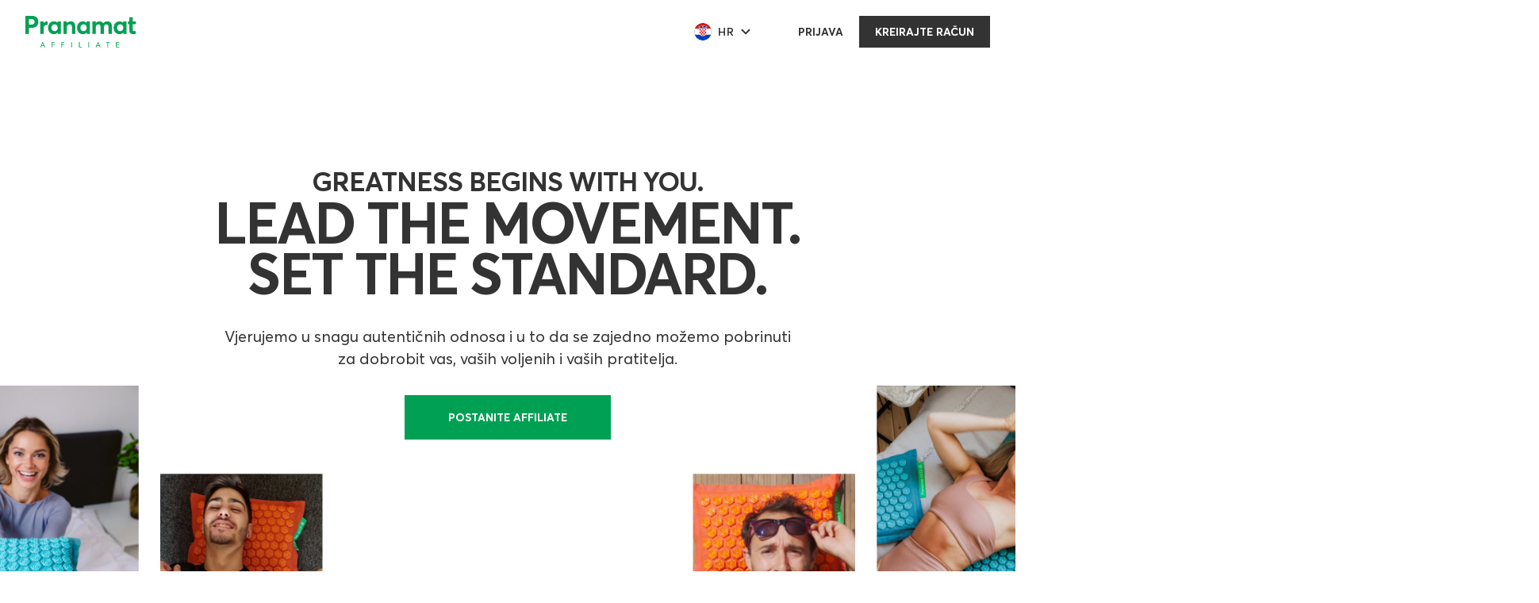

--- FILE ---
content_type: text/html; charset=UTF-8
request_url: https://partner.pranamat.com/hr
body_size: 7222
content:
<!DOCTYPE html>
    <link rel="preload" as="style" href="https://partner.pranamat.com/build/assets/index.16c53bb5.css" /><link rel="preload" as="style" href="https://partner.pranamat.com/build/assets/account.703f017e.css" /><link rel="preload" as="style" href="https://partner.pranamat.com/build/assets/app.a4adaa6d.css" /><link rel="preload" as="style" href="https://partner.pranamat.com/build/assets/libs.d6f3d05d.css" /><link rel="preload" as="style" href="https://partner.pranamat.com/build/assets/style.b4e6032c.css" /><link rel="preload" as="style" href="https://partner.pranamat.com/build/assets/account.d9cc352c.css" /><link rel="modulepreload" href="https://partner.pranamat.com/build/assets/app.4e1ba2cb.js" /><link rel="modulepreload" href="https://partner.pranamat.com/build/assets/bootstrap.b5d3e88c.js" /><link rel="modulepreload" href="https://partner.pranamat.com/build/assets/_commonjsHelpers.b8add541.js" /><link rel="modulepreload" href="https://partner.pranamat.com/build/assets/account.a8839bc5.js" /><link rel="modulepreload" href="https://partner.pranamat.com/build/assets/jquery.6cb9fe45.js" /><link rel="modulepreload" href="https://partner.pranamat.com/build/assets/index.589a2e19.js" /><link rel="modulepreload" href="https://partner.pranamat.com/build/assets/currency.5ff5da4c.js" /><link rel="modulepreload" href="https://partner.pranamat.com/build/assets/libs.daf039dc.js" /><link rel="modulepreload" href="https://partner.pranamat.com/build/assets/main.8bbefd3c.js" /><link rel="modulepreload" href="https://partner.pranamat.com/build/assets/perfect-scrollbar.92e78608.js" /><link rel="modulepreload" href="https://partner.pranamat.com/build/assets/sliders.1cb43ab2.js" /><link rel="stylesheet" href="https://partner.pranamat.com/build/assets/index.16c53bb5.css" /><link rel="stylesheet" href="https://partner.pranamat.com/build/assets/account.703f017e.css" /><link rel="stylesheet" href="https://partner.pranamat.com/build/assets/app.a4adaa6d.css" /><link rel="stylesheet" href="https://partner.pranamat.com/build/assets/libs.d6f3d05d.css" /><link rel="stylesheet" href="https://partner.pranamat.com/build/assets/style.b4e6032c.css" /><link rel="stylesheet" href="https://partner.pranamat.com/build/assets/account.d9cc352c.css" /><script type="module" src="https://partner.pranamat.com/build/assets/app.4e1ba2cb.js"></script><script type="module" src="https://partner.pranamat.com/build/assets/account.a8839bc5.js"></script><script type="module" src="https://partner.pranamat.com/build/assets/libs.daf039dc.js"></script><script type="module" src="https://partner.pranamat.com/build/assets/main.8bbefd3c.js"></script><script type="module" src="https://partner.pranamat.com/build/assets/perfect-scrollbar.92e78608.js"></script><script type="module" src="https://partner.pranamat.com/build/assets/sliders.1cb43ab2.js"></script><script type="module" src="https://partner.pranamat.com/build/assets/currency.5ff5da4c.js"></script><html lang="hr" style="overflow-y: hidden">
    <head>
    <meta charset="utf-8">
    <meta name="viewport" content="width=device-width, initial-scale=1">
    <!-- CSRF Token -->
    <meta name="csrf-token" content="dsxwbcRpYplZl27S2MXa7DC5e8OuypzKtnZFx6hd">
    <link rel="icon" href="https://partner.pranamat.com/assets/img/favicons/favicon.svg" type="image/svg+xml">
    <link rel="apple-touch-icon" href="https://partner.pranamat.com/assets/img/favicons/favicon.png">
    <title>Pranamat Affiliate Program</title>
    <!-- Google Tag Manager -->
    <script>(function(w,d,s,l,i){w[l]=w[l]||[];w[l].push({'gtm.start':
                new Date().getTime(),event:'gtm.js'});var f=d.getElementsByTagName(s)[0],
            j=d.createElement(s),dl=l!='dataLayer'?'&l='+l:'';j.async=true;j.src=
            'https://www.googletagmanager.com/gtm.js?id='+i+dl;f.parentNode.insertBefore(j,f);
        })(window,document,'script','dataLayer','GTM-MGDK4D5');</script>
    <!-- End Google Tag Manager -->
    <!-- Scripts -->
    <link rel="preload" as="style" href="https://partner.pranamat.com/build/assets/app.a4adaa6d.css" /><link rel="preload" as="style" href="https://partner.pranamat.com/build/assets/libs.d6f3d05d.css" /><link rel="preload" as="style" href="https://partner.pranamat.com/build/assets/style.b4e6032c.css" /><link rel="modulepreload" href="https://partner.pranamat.com/build/assets/app.4e1ba2cb.js" /><link rel="modulepreload" href="https://partner.pranamat.com/build/assets/bootstrap.b5d3e88c.js" /><link rel="modulepreload" href="https://partner.pranamat.com/build/assets/_commonjsHelpers.b8add541.js" /><link rel="stylesheet" href="https://partner.pranamat.com/build/assets/app.a4adaa6d.css" /><link rel="stylesheet" href="https://partner.pranamat.com/build/assets/libs.d6f3d05d.css" /><link rel="stylesheet" href="https://partner.pranamat.com/build/assets/style.b4e6032c.css" /><script type="module" src="https://partner.pranamat.com/build/assets/app.4e1ba2cb.js"></script>    </head>
<body>
    


            <header class="app-header">
        <div class="app-container">

            <a class="logo" href="https://partner.pranamat.com/hr">
                <img src="https://partner.pranamat.com/assets/img/logo.svg" alt="Pranamat" style="height: 40px">
            </a>

            <ul class="header-nav">
                <li>
                    <div class="header-lang dropdown">
                        <button class="dropdown-toggle" type="button" data-bs-toggle="dropdown" aria-expanded="false">
                            <img src="https://partner.pranamat.com/assets/img/flags/hr.svg" alt="">
                            HR
                        </button>
                        <ul class="dropdown-menu">
                                                                                                <li>
                                                                                <a href="https://partner.pranamat.com/en">
                                            <img src="https://partner.pranamat.com/assets/img/flags/en.svg" alt="">
                                            EN
                                        </a>
                                    </li>
                                                                                                                                <li>
                                                                                <a href="https://partner.pranamat.com/cz">
                                            <img src="https://partner.pranamat.com/assets/img/flags/cz.svg" alt="">
                                            CZ
                                        </a>
                                    </li>
                                                                                                                                <li>
                                                                                <a href="https://partner.pranamat.com/de">
                                            <img src="https://partner.pranamat.com/assets/img/flags/de.svg" alt="">
                                            DE
                                        </a>
                                    </li>
                                                                                                                                <li>
                                                                                <a href="https://partner.pranamat.com/es">
                                            <img src="https://partner.pranamat.com/assets/img/flags/es.svg" alt="">
                                            ES
                                        </a>
                                    </li>
                                                                                                                                <li>
                                                                                <a href="https://partner.pranamat.com/it">
                                            <img src="https://partner.pranamat.com/assets/img/flags/it.svg" alt="">
                                            IT
                                        </a>
                                    </li>
                                                                                                                                <li>
                                                                                <a href="https://partner.pranamat.com/lv">
                                            <img src="https://partner.pranamat.com/assets/img/flags/lv.svg" alt="">
                                            LV
                                        </a>
                                    </li>
                                                                                                                                <li>
                                                                                <a href="https://partner.pranamat.com/nl">
                                            <img src="https://partner.pranamat.com/assets/img/flags/nl.svg" alt="">
                                            NL
                                        </a>
                                    </li>
                                                                                                                                <li>
                                                                                <a href="https://partner.pranamat.com/pl">
                                            <img src="https://partner.pranamat.com/assets/img/flags/pl.svg" alt="">
                                            PL
                                        </a>
                                    </li>
                                                                                                                                <li>
                                                                                <a href="https://partner.pranamat.com/sl">
                                            <img src="https://partner.pranamat.com/assets/img/flags/sl.svg" alt="">
                                            SL
                                        </a>
                                    </li>
                                                                                                                                                </ul>
                    </div>
                </li>
                <li>
                    <a href="https://partner.pranamat.com/hr/login" class="app-btn is-white btn-login">
                        Prijava
                    </a>
                </li>
                <li>
                    <a href="https://partner.pranamat.com/hr/register" class="app-btn btn-login">
                        Kreirajte račun
                    </a>
                </li>
            </ul>

            <div class="header-nav-btn">
                <div class="hamburger">
                    <span class="line"></span><span class="line"></span><span class="line"></span>
                </div>
            </div>
        </div>
    </header>
    <main class="app-content">

        <section class="section-intro">
            <div class="app-container">
                <div class="intro-content">

                    <div class="intro-caption">
                        <h1>
                            <span>Greatness Begins with You.</span>
                            Lead the Movement. Set the Standard.
                        </h1>


                        <div class="desc">
                            Vjerujemo u snagu autentičnih odnosa i u to da se zajedno možemo pobrinuti za dobrobit vas, vaših voljenih i vaših pratitelja.
                        </div>

                        <div class="cta">
                            <a href="https://partner.pranamat.com/hr/register" class="app-btn btn-xl is-green">
                                POSTANITE AFFILIATE
                            </a>
                        </div>
                    </div>
                </div>

            </div>

            <picture>
                <source media="(max-width: 575px)" srcset="https://partner.pranamat.com/assets/img/lp/intro-mob.jpg">
                <img class="img-bg" src="https://partner.pranamat.com/assets/img/lp/intro.jpg" alt="">
            </picture>

        </section>


        <section class="section-press">
            <div class="app-container">

                <div class="text-wrap">
                    VOGUE, ELLE, Women’s Health, The Guardian, New York Post i Harper’s BAZAAR podržavaju zdrav način života s Pranamatom kao pouzdanim brendom
                </div>

                <div class="logo-wrap">
                                            <div class="item">
                            <img src="https://partner.pranamat.com/assets/img/lp/Womenshealthlogo.svg" alt="Women’s Health" />
                        </div>
                                            <div class="item">
                            <img src="https://partner.pranamat.com/assets/img/lp/MarieClaire.svg" alt="Marie Claire" />
                        </div>
                                            <div class="item">
                            <img src="https://partner.pranamat.com/assets/img/lp/Harpers_Bazaar_Logo.svg" alt="Harper&#039;s Bazaar" />
                        </div>
                                            <div class="item">
                            <img src="https://partner.pranamat.com/assets/img/lp/The_Guardian.svg" alt="The Guardian" />
                        </div>
                                            <div class="item">
                            <img src="https://partner.pranamat.com/assets/img/lp/Vogue.svg" alt="Vogue" />
                        </div>
                                            <div class="item">
                            <img src="https://partner.pranamat.com/assets/img/lp/NewYorkPost.svg" alt="New York Post" />
                        </div>
                                            <div class="item">
                            <img src="https://partner.pranamat.com/assets/img/lp/Elle.svg" alt="ELLE" />
                        </div>
                                    </div>

            </div>
        </section>

        <section class="section-reviews">

            <div class="reviews-slider-desktop">

                <!-- Desktop slider reviews top -->
                <div class="slider-row top-row">
                    <div class="slider-content">
                                                    <div class="slide">
                                <a href="#" class="image-wrap">
                                    <img src="https://partner.pranamat.com/assets/img/lp/reviews/01.jpg" alt="">
                                </a>
                                <div class="text-wrap">
                                    <div class="author">
                                        <div class="avatar">
                                            <img src="https://partner.pranamat.com/assets/img/lp/reviews/avatar-01.jpg" alt="">
                                        </div>
                                        <div class="data">
                                            <div class="name">Antonella Brollini</div>
                                            <div class="job">@antonellauncensored</div>
                                        </div>
                                    </div>
                                    <div class="text">
                                        Pomaže u oslobađanju od napetosti, pomaže kod bolova u leđima, ublažava glavobolju, održava držanje. Budite mentalno i fizički zdravi, tonirajte kožu i još mnogo toga!
                                    </div>
                                </div>
                            </div>
                                                    <div class="slide">
                                <a href="#" class="image-wrap">
                                    <img src="https://partner.pranamat.com/assets/img/lp/reviews/02.jpg" alt="">
                                </a>
                                <div class="text-wrap">
                                    <div class="author">
                                        <div class="avatar">
                                            <img src="https://partner.pranamat.com/assets/img/lp/reviews/avatar-02.jpg" alt="">
                                        </div>
                                        <div class="data">
                                            <div class="name">Dr. Bradley Schaeffer</div>
                                            <div class="job">@doctor.bradley</div>
                                        </div>
                                    </div>
                                    <div class="text">
                                        Moji pacijenti i prijatelji se slažu da radi!
                                    </div>
                                </div>
                            </div>
                                                    <div class="slide">
                                <a href="#" class="image-wrap">
                                    <img src="https://partner.pranamat.com/assets/img/lp/reviews/03.jpg" alt="">
                                </a>
                                <div class="text-wrap">
                                    <div class="author">
                                        <div class="avatar">
                                            <img src="https://partner.pranamat.com/assets/img/lp/reviews/avatar-03.jpg" alt="">
                                        </div>
                                        <div class="data">
                                            <div class="name">Holly | Essential Oil Education</div>
                                            <div class="job">@scienceofessentials</div>
                                        </div>
                                    </div>
                                    <div class="text">
                                        Koristim ga već tri godine redovito. Pranamat je tu kad me treba osloboditi od napetosti, kad sam pod stresom, ali i kad me boli glava.
                                    </div>
                                </div>
                            </div>
                                                    <div class="slide">
                                <a href="#" class="image-wrap">
                                    <img src="https://partner.pranamat.com/assets/img/lp/reviews/01.jpg" alt="">
                                </a>
                                <div class="text-wrap">
                                    <div class="author">
                                        <div class="avatar">
                                            <img src="https://partner.pranamat.com/assets/img/lp/reviews/avatar-01.jpg" alt="">
                                        </div>
                                        <div class="data">
                                            <div class="name">Antonella Brollini</div>
                                            <div class="job">@antonellauncensored</div>
                                        </div>
                                    </div>
                                    <div class="text">
                                        Pomaže u oslobađanju od napetosti, pomaže kod bolova u leđima, ublažava glavobolju, održava držanje. Budite mentalno i fizički zdravi, tonirajte kožu i još mnogo toga!
                                    </div>
                                </div>
                            </div>
                                                    <div class="slide">
                                <a href="#" class="image-wrap">
                                    <img src="https://partner.pranamat.com/assets/img/lp/reviews/02.jpg" alt="">
                                </a>
                                <div class="text-wrap">
                                    <div class="author">
                                        <div class="avatar">
                                            <img src="https://partner.pranamat.com/assets/img/lp/reviews/avatar-02.jpg" alt="">
                                        </div>
                                        <div class="data">
                                            <div class="name">Dr. Bradley Schaeffer</div>
                                            <div class="job">@doctor.bradley</div>
                                        </div>
                                    </div>
                                    <div class="text">
                                        Moji pacijenti i prijatelji se slažu da radi!
                                    </div>
                                </div>
                            </div>
                                                    <div class="slide">
                                <a href="#" class="image-wrap">
                                    <img src="https://partner.pranamat.com/assets/img/lp/reviews/03.jpg" alt="">
                                </a>
                                <div class="text-wrap">
                                    <div class="author">
                                        <div class="avatar">
                                            <img src="https://partner.pranamat.com/assets/img/lp/reviews/avatar-03.jpg" alt="">
                                        </div>
                                        <div class="data">
                                            <div class="name">Holly | Essential Oil Education</div>
                                            <div class="job">@scienceofessentials</div>
                                        </div>
                                    </div>
                                    <div class="text">
                                        Koristim ga već tri godine redovito. Pranamat je tu kad me treba osloboditi od napetosti, kad sam pod stresom, ali i kad me boli glava.
                                    </div>
                                </div>
                            </div>
                                            </div>
                </div>

                <!-- Desktop slider reviews bottom -->
                <div class="slider-row bottom-row">
                    <div class="slider-content">
                                                    <div class="slide">
                                <a href="#" class="image-wrap">
                                    <img src="https://partner.pranamat.com/assets/img/lp/reviews/04.jpg" alt="">
                                </a>
                                <div class="text-wrap">
                                    <div class="author">
                                        <div class="avatar">
                                            <img src="https://partner.pranamat.com/assets/img/lp/reviews/avatar-04.jpg" alt="">
                                        </div>
                                        <div class="data">
                                            <div class="name">Meg Kilcup</div>
                                            <div class="job">@awholehealthlife</div>
                                        </div>
                                    </div>
                                    <div class="text">
                                        Ovaj set za masažu promijenio je život! Kako? Bilo je toliko problema s bolovima u vratu, a da ne spominjem migrene koje su jednostavno nestale otkako koristim ovo.
                                    </div>
                                </div>
                            </div>
                                                    <div class="slide">
                                <a href="#" class="image-wrap">
                                    <img src="https://partner.pranamat.com/assets/img/lp/reviews/05.jpg" alt="">
                                </a>
                                <div class="text-wrap">
                                    <div class="author">
                                        <div class="avatar">
                                            <img src="https://partner.pranamat.com/assets/img/lp/reviews/avatar-05.jpg" alt="">
                                        </div>
                                        <div class="data">
                                            <div class="name">Kristina Carrillo-Bucaram</div>
                                            <div class="job">@fullyrawkristina</div>
                                        </div>
                                    </div>
                                    <div class="text">
                                        Rezultati su me šokirali! Više me ne bole stopala i noge od cjelodnevnog stajanja, a u mom životu to je zaista ogromno!
                                    </div>
                                </div>
                            </div>
                                                    <div class="slide">
                                <a href="#" class="image-wrap">
                                    <img src="https://partner.pranamat.com/assets/img/lp/reviews/06.jpg" alt="">
                                </a>
                                <div class="text-wrap">
                                    <div class="author">
                                        <div class="avatar">
                                            <img src="https://partner.pranamat.com/assets/img/lp/reviews/avatar-06.jpg" alt="">
                                        </div>
                                        <div class="data">
                                            <div class="name">Tova Leigh</div>
                                            <div class="job">@tova_leigh</div>
                                        </div>
                                    </div>
                                    <div class="text">
                                        Obožavam Pranamat ECO! Ne prođe niti jedan dan bez ležanja na mom masažnom setu.
                                    </div>
                                </div>
                            </div>
                                                    <div class="slide">
                                <a href="#" class="image-wrap">
                                    <img src="https://partner.pranamat.com/assets/img/lp/reviews/07.jpg" alt="">
                                </a>
                                <div class="text-wrap">
                                    <div class="author">
                                        <div class="avatar">
                                            <img src="https://partner.pranamat.com/assets/img/lp/reviews/avatar-07.jpg" alt="">
                                        </div>
                                        <div class="data">
                                            <div class="name">Lauren, APRN, FNP-BC</div>
                                            <div class="job">@naturalnursemomma</div>
                                        </div>
                                    </div>
                                    <div class="text">
                                        Ovo je jedna od glavnih stvari u našem domu!
                                    </div>
                                </div>
                            </div>
                                                    <div class="slide">
                                <a href="#" class="image-wrap">
                                    <img src="https://partner.pranamat.com/assets/img/lp/reviews/04.jpg" alt="">
                                </a>
                                <div class="text-wrap">
                                    <div class="author">
                                        <div class="avatar">
                                            <img src="https://partner.pranamat.com/assets/img/lp/reviews/avatar-04.jpg" alt="">
                                        </div>
                                        <div class="data">
                                            <div class="name">Meg Kilcup</div>
                                            <div class="job">@awholehealthlife</div>
                                        </div>
                                    </div>
                                    <div class="text">
                                        Ovaj set za masažu promijenio je život! Kako? Bilo je toliko problema s bolovima u vratu, a da ne spominjem migrene koje su jednostavno nestale otkako koristim ovo.
                                    </div>
                                </div>
                            </div>
                                                    <div class="slide">
                                <a href="#" class="image-wrap">
                                    <img src="https://partner.pranamat.com/assets/img/lp/reviews/05.jpg" alt="">
                                </a>
                                <div class="text-wrap">
                                    <div class="author">
                                        <div class="avatar">
                                            <img src="https://partner.pranamat.com/assets/img/lp/reviews/avatar-05.jpg" alt="">
                                        </div>
                                        <div class="data">
                                            <div class="name">Kristina Carrillo-Bucaram</div>
                                            <div class="job">@fullyrawkristina</div>
                                        </div>
                                    </div>
                                    <div class="text">
                                        Rezultati su me šokirali! Više me ne bole stopala i noge od cjelodnevnog stajanja, a u mom životu to je zaista ogromno!
                                    </div>
                                </div>
                            </div>
                                                    <div class="slide">
                                <a href="#" class="image-wrap">
                                    <img src="https://partner.pranamat.com/assets/img/lp/reviews/06.jpg" alt="">
                                </a>
                                <div class="text-wrap">
                                    <div class="author">
                                        <div class="avatar">
                                            <img src="https://partner.pranamat.com/assets/img/lp/reviews/avatar-06.jpg" alt="">
                                        </div>
                                        <div class="data">
                                            <div class="name">Tova Leigh</div>
                                            <div class="job">@tova_leigh</div>
                                        </div>
                                    </div>
                                    <div class="text">
                                        Obožavam Pranamat ECO! Ne prođe niti jedan dan bez ležanja na mom masažnom setu.
                                    </div>
                                </div>
                            </div>
                                                    <div class="slide">
                                <a href="#" class="image-wrap">
                                    <img src="https://partner.pranamat.com/assets/img/lp/reviews/07.jpg" alt="">
                                </a>
                                <div class="text-wrap">
                                    <div class="author">
                                        <div class="avatar">
                                            <img src="https://partner.pranamat.com/assets/img/lp/reviews/avatar-07.jpg" alt="">
                                        </div>
                                        <div class="data">
                                            <div class="name">Lauren, APRN, FNP-BC</div>
                                            <div class="job">@naturalnursemomma</div>
                                        </div>
                                    </div>
                                    <div class="text">
                                        Ovo je jedna od glavnih stvari u našem domu!
                                    </div>
                                </div>
                            </div>
                                            </div>
                </div>

                <!-- Mobile reviews -->
                                    <div class="swiper reviews-slider-mobile">
                        <div class="swiper-wrapper">

                            <div class="swiper-slide">
                                <a href="#" class="image-wrap">
                                    <img src="https://partner.pranamat.com/assets/img/lp/reviews/01.jpg" alt="">
                                </a>

                                <div class="text-wrap">
                                    <div class="text">
                                        home.review_1
                                    </div>

                                    <div class="author">

                                        <div class="data">
                                            <div class="name">Antonella Brollini</div>
                                            <div class="job">@antonellauncensored</div>
                                        </div>
                                    </div>
                                </div>
                            </div>

                        </div>
                    </div>
                                    <div class="swiper reviews-slider-mobile">
                        <div class="swiper-wrapper">

                            <div class="swiper-slide">
                                <a href="#" class="image-wrap">
                                    <img src="https://partner.pranamat.com/assets/img/lp/reviews/02.jpg" alt="">
                                </a>

                                <div class="text-wrap">
                                    <div class="text">
                                        home.review_2
                                    </div>

                                    <div class="author">

                                        <div class="data">
                                            <div class="name">Dr. Bradley Schaeffer</div>
                                            <div class="job">@doctor.bradley</div>
                                        </div>
                                    </div>
                                </div>
                            </div>

                        </div>
                    </div>
                                    <div class="swiper reviews-slider-mobile">
                        <div class="swiper-wrapper">

                            <div class="swiper-slide">
                                <a href="#" class="image-wrap">
                                    <img src="https://partner.pranamat.com/assets/img/lp/reviews/03.jpg" alt="">
                                </a>

                                <div class="text-wrap">
                                    <div class="text">
                                        home.review_3
                                    </div>

                                    <div class="author">

                                        <div class="data">
                                            <div class="name">Holly | Essential Oil Education</div>
                                            <div class="job">@scienceofessentials</div>
                                        </div>
                                    </div>
                                </div>
                            </div>

                        </div>
                    </div>
                                    <div class="swiper reviews-slider-mobile">
                        <div class="swiper-wrapper">

                            <div class="swiper-slide">
                                <a href="#" class="image-wrap">
                                    <img src="https://partner.pranamat.com/assets/img/lp/reviews/04.jpg" alt="">
                                </a>

                                <div class="text-wrap">
                                    <div class="text">
                                        home.review_4
                                    </div>

                                    <div class="author">

                                        <div class="data">
                                            <div class="name">Meg Kilcup</div>
                                            <div class="job">@awholehealthlife</div>
                                        </div>
                                    </div>
                                </div>
                            </div>

                        </div>
                    </div>
                                    <div class="swiper reviews-slider-mobile">
                        <div class="swiper-wrapper">

                            <div class="swiper-slide">
                                <a href="#" class="image-wrap">
                                    <img src="https://partner.pranamat.com/assets/img/lp/reviews/05.jpg" alt="">
                                </a>

                                <div class="text-wrap">
                                    <div class="text">
                                        home.review_5
                                    </div>

                                    <div class="author">

                                        <div class="data">
                                            <div class="name">Kristina Carrillo-Bucaram</div>
                                            <div class="job">@fullyrawkristina</div>
                                        </div>
                                    </div>
                                </div>
                            </div>

                        </div>
                    </div>
                                    <div class="swiper reviews-slider-mobile">
                        <div class="swiper-wrapper">

                            <div class="swiper-slide">
                                <a href="#" class="image-wrap">
                                    <img src="https://partner.pranamat.com/assets/img/lp/reviews/06.jpg" alt="">
                                </a>

                                <div class="text-wrap">
                                    <div class="text">
                                        home.review_6
                                    </div>

                                    <div class="author">

                                        <div class="data">
                                            <div class="name">Tova Leigh</div>
                                            <div class="job">@tova_leigh</div>
                                        </div>
                                    </div>
                                </div>
                            </div>

                        </div>
                    </div>
                                    <div class="swiper reviews-slider-mobile">
                        <div class="swiper-wrapper">

                            <div class="swiper-slide">
                                <a href="#" class="image-wrap">
                                    <img src="https://partner.pranamat.com/assets/img/lp/reviews/07.jpg" alt="">
                                </a>

                                <div class="text-wrap">
                                    <div class="text">
                                        home.review_7
                                    </div>

                                    <div class="author">

                                        <div class="data">
                                            <div class="name">Lauren, APRN, FNP-BC</div>
                                            <div class="job">@naturalnursemomma</div>
                                        </div>
                                    </div>
                                </div>
                            </div>

                        </div>
                    </div>
                            </div>
        </section>

        <section class="section-perks">
            <div class="app-container">
                <div class="content-wrap">
                    <div class="features-wrap">
                        <div class="features-list">

                            <div class="item">
                                <div class="icon icon-text">
                                    do
                                    <span>10%</span>
                                </div>
                                <div class="text">OGRANIČENI PROIZVODI</div>
                            </div>

                            <div class="item exclusive">
                                <div class="icon icon-text">
                                    <img src="https://partner.pranamat.com/assets/img/lp/exclusive.svg" alt="">
                                </div>
                                <div class="text">PROVIZIJA</div>
                            </div>

                            <div class="item">
                                <div class="icon icon-text">
                                    do
                                    <span>30%</span>
                                </div>
                                <div class="text">POSEBNE PONUDE</div>
                            </div>
                        </div>
                    </div>

                    <div class="image-wrap">
                        <img src="https://partner.pranamat.com/assets/img/lp/001.jpg" alt="">
                    </div>

                    <div class="text-wrap">
                        <h2>Prednosti affiliate programa</h2>
                        <p>
                            Kao Pranamat affiliate partner, uživat ćete u sjajnim pogodnostima kao što su ograničeni proizvodi i provizija od 10% na svaku kupnju koja ispunjava uvjete! Vaši prijatelji, obitelj i pratitelji dobit će našu sezonsku ponudu, koja je podložna promjenama i može uključivati ​​ekskluzivne darove i posebne ponude.
                        </p>
                    </div>
                </div>
            </div>
        </section>


        <section class="section-steps">
            <div class="app-container">

                <div class="steps-subtitle">
                    Kako funkcionira
                </div>

                <div class="steps-timeline">
                    <div class="line">
                        <img class="line-desktop" src="https://partner.pranamat.com/assets/img/lp/steps/line.svg" alt="">
                        <img class="line-mob" src="https://partner.pranamat.com/assets/img/lp/steps/line-mob.svg" alt="">
                    </div>

                    <div class="app-steps-timeline row g-0 g-md-4">

                                                    <div class="col-md steps-item">
                                <div class="icon">
                                    <img loading="lazy" src="https://partner.pranamat.com/assets/img/lp/steps/01.svg" alt="soothing heat">
                                </div>

                                <div class="text">Kliknite zeleni gumb &quot;Postanite partner&quot; za prijavu.</div>
                            </div>
                                                    <div class="col-md steps-item">
                                <div class="icon">
                                    <img loading="lazy" src="https://partner.pranamat.com/assets/img/lp/steps/02.svg" alt="soothing heat">
                                </div>

                                <div class="text">Podijelit ćemo više pojedinosti o proizvodu i savjete kako postati uspješan partner.</div>
                            </div>
                                                    <div class="col-md steps-item">
                                <div class="icon">
                                    <img loading="lazy" src="https://partner.pranamat.com/assets/img/lp/steps/03.svg" alt="soothing heat">
                                </div>

                                <div class="text">Spremni ste podijeliti svoju Pranamat priču i link, odnosno kod na svom profilu.</div>
                            </div>
                                                    <div class="col-md steps-item">
                                <div class="icon">
                                    <img loading="lazy" src="https://partner.pranamat.com/assets/img/lp/steps/04.svg" alt="soothing heat">
                                </div>

                                <div class="text">Za svaku prodaju koju ostvarite, zaradit ćete 10% provizije. Što više dijelite svoj kod sa svojom autentičnom pričom s Pranamatom, veće su šanse da ćete zaraditi.</div>
                            </div>
                                                    <div class="col-md steps-item">
                                <div class="icon">
                                    <img loading="lazy" src="https://partner.pranamat.com/assets/img/lp/steps/05.svg" alt="soothing heat">
                                </div>

                                <div class="text">Vaša prodaja tada podliježe razdoblju čekanja od 31 dana, kako bi se uračunali eventualni povrati novca.</div>
                            </div>
                                                    <div class="col-md steps-item">
                                <div class="icon">
                                    <img loading="lazy" src="https://partner.pranamat.com/assets/img/lp/steps/06.svg" alt="soothing heat">
                                </div>

                                <div class="text">Sve vaše provizije bit će obrađene 1. u mjesecu, a isplate će vam stići u roku od 5-10 dana putem PayPala.</div>
                            </div>
                        
                    </div>
                </div>
                <div class="cta">
                    <a href="https://partner.pranamat.com/hr/register"
                       class="app-btn btn-xl is-green">POSTANITE AFFILIATE</a>
                </div>
            </div>
        </section>


        <section class="section-earn">
            <div class="app-container">

                <div class="row align-items-center justify-content-center">
                    <div class="col-md-6 col-xl-5">
                        <div class="text-wrap">
                            <h2>Budite svoji, inspirirajte svoju publiku i zaradite</h2>
                        </div>
                    </div>

                    <div class="col-md-6 col-xl-5">
                        <div class="image-wrap">
                            <div class="labels  labels-1">
                                <div class="item likes">1196</div>
                                <div class="item comments">74</div>
                                <div class="item sales">16</div>
                            </div>
                            <img src="https://partner.pranamat.com/assets/img/lp/002.jpg" alt="">
                        </div>
                    </div>
                </div>

                <div class="row align-items-center justify-content-center">
                    <div class="col-md-6 col-xl-5 order-md-1 order-2">
                        <div class="image-wrap">
                            <div class="labels labels-2">
                                <div class="item likes">966</div>
                                <div class="item comments">88</div>
                                <div class="item sales">24</div>
                            </div>
                            <img src="https://partner.pranamat.com/assets/img/lp/003.jpg" alt="">
                        </div>
                    </div>

                    <div class="col-md-6 col-xl-5 order-md-2 order-1">
                        <div class="text-wrap">
                            <p>Pomoći ćemo vam s uputama, vodičima i savjetima, ali vi imate slobodu stvaranja - sami odlučujete kada i u kojem formatu ćete učitati svoj affiliate link. Autentičnost je ključna, stoga pokušajte dodati osobni &quot;touch&quot;: ispričajte svoju iskrenu priču o tome kako vam je Pranamat pomogao i zašto ga preporučujete.</p>
                        </div>
                    </div>
                </div>

                <div class="row align-items-center justify-content-center">
                    <div class="col-md-6 col-xl-5">
                        <div class="text-wrap">
                            <p>Vaša poruka je važna! Pogledajte sve pogodnosti, jamstvo i probno razdoblje na našoj web stranici. Ne zaboravite koristiti svoju osobnu referentnu vezu za svoje Instagram priče kako bi je vaša publika mogla koristiti, a mi vam plaćamo proviziju.</p>
                        </div>
                    </div>

                    <div class="col-md-6 col-xl-5">
                        <div class="image-wrap">
                            <div class="labels labels-3">
                                <div class="item likes">451</div>
                                <div class="item comments">102</div>
                                <div class="item sales">34</div>
                            </div>
                            <img src="https://partner.pranamat.com/assets/img/lp/004.jpg" alt="">
                        </div>
                    </div>
                </div>
            </div>
        </section>

        <section class="section-belong">
            <div class="app-container" style="display: flex; flex-wrap: wrap; justify-content: center">

                <div class="section-title">

                    <img class="img-mob" src="https://partner.pranamat.com/assets/img/lp/top_mobile.webp" alt="Pranamat ECO set">

                    <div class="app-title">
                        <h2>Pripadajte nečemu VELIKOM</h2>
                        <div class="desc">
                            Pranamat je osvojio srca jogija, sportaša, mama i tata, profesionalaca svih vrsta, sanjara, mislilaca, umjetnika, zagovornika zdravog načina života, ljudi na svim kontinentima koji su pronašli način za upravljanje bolovima, ali i način za poboljšanje kvalitete života!
                        </div>
                    </div>

                </div>

                <div class="image-mat">

                    <img loading="lazy" class="img-desk image-collage is-left" src="https://partner.pranamat.com/assets/img/lp/top_left_desktop.png" alt="Pranamat ECO set">

                    <img loading="lazy" class="img-center" src="https://partner.pranamat.com/assets/img/lp/top_set.jpg" alt="Pranamat ECO set">

                    <img loading="lazy" class="img-desk image-collage is-right" src="https://partner.pranamat.com/assets/img/lp/top_right_desktop.png" alt="Pranamat ECO set">

                </div>
            </div>
        </section>

        <section class="section-faq">
            <div class="app-container">

                <div class="row justify-content-center">
                    <div class="col-lg-10">
                        <div class="app-title">
                            <h2 class="title title-lg">
                                <span>Često postavljena pitanja</span>
                                FAQ
                            </h2>
                        </div>

                        <div class="app-faq">
                            <div class="row g-md-5 accordion accordion-flush" id="faq">
                                <div class="col-md-12">

                                                                            <div class="accordion-item">
                                            <h2 class="accordion-header" id="faq-heading-8">
                                                <button class="accordion-button collapsed" type="button" data-bs-toggle="collapse" data-bs-target="#faq-collapse-8" aria-expanded="false" aria-controls="faq-collapse-8">
                                                    Hoću li dobiti svoj Pranamat besplatno?
                                                </button>
                                            </h2>
                                            <div id="faq-collapse-8" class="accordion-collapse collapse" aria-labelledby="faq-heading-8" data-bs-parent="#faq">
                                                <div class="accordion-body">
                                                    Nažalost, ne doniramo proizvode affiliate partnerima. Da biste postali naš suradnik, trebate imati vlastiti Pranamat.
                                                </div>
                                            </div>
                                        </div>
                                                                            <div class="accordion-item">
                                            <h2 class="accordion-header" id="faq-heading-2">
                                                <button class="accordion-button collapsed" type="button" data-bs-toggle="collapse" data-bs-target="#faq-collapse-2" aria-expanded="false" aria-controls="faq-collapse-2">
                                                    Kolika je stopa provizije i ponuda za moje pratitelje?
                                                </button>
                                            </h2>
                                            <div id="faq-collapse-2" class="accordion-collapse collapse" aria-labelledby="faq-heading-2" data-bs-parent="#faq">
                                                <div class="accordion-body">
                                                    Dobit ćete 10% provizije na svaku prodaju izvršenu pomoću vaše osobne referentne veze ili koda. Naše se ponude često mijenjaju tijekom godine i mogu uključivati ​​ekskluzivne darove, besplatnu dostavu ili posebne ponude do 30%, ovisno o našim trenutnim kampanjama i sezonskim ponudama. Uvijek ćemo vas obavijestiti o trenutnim ponudama putem e-pošte, a sve informacije uvijek ćete moći pronaći i na sučelju affiliate platforme. Kako bi vaš sadržaj ostao uvijek aktivan, izbjegavajte spominjanje konkretnih pojedinosti ponude - umjesto toga možete koristiti pozive na akciju poput &quot;nabavite svoj set s mojim posebnim kodom&quot; ili &quot;upotrijebite moj kod da biste dobili ekskluzivnu ponudu&quot;.
                                                </div>
                                            </div>
                                        </div>
                                                                            <div class="accordion-item">
                                            <h2 class="accordion-header" id="faq-heading-4">
                                                <button class="accordion-button collapsed" type="button" data-bs-toggle="collapse" data-bs-target="#faq-collapse-4" aria-expanded="false" aria-controls="faq-collapse-4">
                                                    Kako se obavlja isplata provizije?
                                                </button>
                                            </h2>
                                            <div id="faq-collapse-4" class="accordion-collapse collapse" aria-labelledby="faq-heading-4" data-bs-parent="#faq">
                                                <div class="accordion-body">
                                                    Plaćanja se vrše putem PayPala ili bankovnom transakcijom (naknade za PayPal nisu pokrivene). Isplate možete pratiti na nadzornoj ploči affiliate platforme i primit ćete e-mail kada se vaša uplata obradi.
                                                </div>
                                            </div>
                                        </div>
                                                                            <div class="accordion-item">
                                            <h2 class="accordion-header" id="faq-heading-5">
                                                <button class="accordion-button collapsed" type="button" data-bs-toggle="collapse" data-bs-target="#faq-collapse-5" aria-expanded="false" aria-controls="faq-collapse-5">
                                                    Kolika je karenca od 31 dan?
                                                </button>
                                            </h2>
                                            <div id="faq-collapse-5" class="accordion-collapse collapse" aria-labelledby="faq-heading-5" data-bs-parent="#faq">
                                                <div class="accordion-body">
                                                    Sva povlačenja imaju razdoblje čekanja od 31 dana (zbog potencijalnih povrata novca ili storniranja). Nakon 31 dana iznos će biti uključen u vašu sljedeću isplatu. Isplate se obrađuju prvog u mjesecu i izdaju unutar 5-10 radnih dana.
                                                </div>
                                            </div>
                                        </div>
                                                                            <div class="accordion-item">
                                            <h2 class="accordion-header" id="faq-heading-6">
                                                <button class="accordion-button collapsed" type="button" data-bs-toggle="collapse" data-bs-target="#faq-collapse-6" aria-expanded="false" aria-controls="faq-collapse-6">
                                                    Kako ćete pratiti moju prodaju?
                                                </button>
                                            </h2>
                                            <div id="faq-collapse-6" class="accordion-collapse collapse" aria-labelledby="faq-heading-6" data-bs-parent="#faq">
                                                <div class="accordion-body">
                                                    Nakon registracije od nas ćete dobiti poseban kod kupona i link koje možete koristiti, što vašim pratiteljima daje pravo na naše posebne ponude, a vama pravo na proviziju.
                                                </div>
                                            </div>
                                        </div>
                                                                            <div class="accordion-item">
                                            <h2 class="accordion-header" id="faq-heading-7">
                                                <button class="accordion-button collapsed" type="button" data-bs-toggle="collapse" data-bs-target="#faq-collapse-7" aria-expanded="false" aria-controls="faq-collapse-7">
                                                    Što je ograničeno tijekom promoviranja Pranamata?
                                                </button>
                                            </h2>
                                            <div id="faq-collapse-7" class="accordion-collapse collapse" aria-labelledby="faq-heading-7" data-bs-parent="#faq">
                                                <div class="accordion-body">
                                                    Nije vam dopušteno oglašavati pomoću ključnih riječi robne marke «Pranamat». Ako se vaš kôd ili link mogu pretražiti na Googleu ili na bilo kojem web mjestu povezanom s promotivnim kodom, morat ćemo promijeniti vaš kôd kako biste mogli nastaviti zarađivati ​​svoje provizije.
                                                </div>
                                            </div>
                                        </div>
                                    
                                </div>
                            </div>
                        </div>

                        <div class="cta">
                            <a href="https://partner.pranamat.com/hr/register"
                               class="app-btn">POSTANITE AFFILIATE</a>
                        </div>
                    </div>
                </div>
            </div>
        </section>
    </main>
        <footer class="app-footer">

        <div class="app-container">

            <div class="footer-content">

                <div class="footer-menu-wrap row">

                    <div class="col-xl-6 col-md-3 col-12 footer-logo-wrap">
                        <div class="footer-logo">
                            <img src="https://partner.pranamat.com/assets/img/logo.svg" alt="Pranamat ECO">
                        </div>
                    </div>

                    <div class="col-xl-2 col-md-3 col-6">
                        <h5 class="footer-menu-title">Uvjeti/politike</h5>
                        <ul class="footer-menu">
                                <li>
                                    <a href="https://partner.pranamat.com/hr/terms">
                                        Odredbe i uvjeti
                                    </a>
                                </li>
                                <li>
                                    <a href="https://partner.pranamat.com/hr/policy">
                                        Politika privatnosti
                                    </a>
                                </li>
                            <li><a href="https://pranamat.com/text/medical-disclaimer">Medicinsko odricanje odgovornosti</a></li>
                        </ul>
                    </div>

                    <div class="col-xl-2 col-md-3 col-6">
                        <h5 class="footer-menu-title">Slijedite nas</h5>
                        <ul class="footer-menu">
                            <li><a href="https://www.facebook.com/Pranamat/" target="_blank">Facebook</a></li>
                            <li><a href="https://www.instagram.com/pranamat/" target="_blank">Instagram</a></li>
                            <li><a href="https://youtube.com/@pranamat_com" target="_blank">YouTube</a></li>
                            <li><a href="https://www.tiktok.com/@pranamat_eco" target="_blank">TikTok</a></li>
                            <li><a href="https://open.spotify.com/user/31yvq32psald5yefkrq2d43bs6cy?si=gTQK-S-vRDG1qxaIYLyUjg&amp;nd=1" target="_blank">Spotify</a></li>
                            <li><a href="https://www.linkedin.com/company/pranamat-eco/" target="_blank">LinkedIn</a></li>
                        </ul>
                    </div>

                    <div class="col-xl-2 col-md-3 col-12 footer-contact-col">
                        <h5 class="footer-menu-title">contacts</h5>
                        <ul class="footer-contact">
                            <li>
                                <a href="tel:+16468448672">
                                    <img src="https://partner.pranamat.com/assets/img/lp/icon-phone.svg" alt="Phone">
                                    +1 646 844 8672
                                </a>

                            </li>

                            <li>
                                <a href="/cdn-cgi/l/email-protection#f79691919e9b9e968392b787859699969a9683d994989a">
                                    <img src="https://partner.pranamat.com/assets/img/lp/icon-email.svg" alt="Email">
                                    <span class="__cf_email__" data-cfemail="076661616e6b6e6673624777756669666a66732964686a">[email&#160;protected]</span>
                                </a>
                            </li>
                        </ul>
                    </div>
                </div>

                <div class="footer-copyright">
                    Pranamat.hr © 2009 - 2025. Sva prava pridržana
                </div>

            </div>
        </div>

    </footer>

    
    <div class="preloader preloader-1">
    <div>
        <svg class="loader-circular" viewBox="25 25 50 50">
            <circle class="loader-path" cx="50" cy="50" r="20"></circle>
        </svg>
    </div>
</div>
<script data-cfasync="false" src="/cdn-cgi/scripts/5c5dd728/cloudflare-static/email-decode.min.js"></script></body>
</html>


--- FILE ---
content_type: text/css
request_url: https://partner.pranamat.com/build/assets/account.d9cc352c.css
body_size: -51
content:
.pa-dashboard-info .item .desc .title{white-space:nowrap}.info-icon{font-size:18px!important}.mobile-status-tooltip{position:absolute!important;left:55px;top:14px}@media (max-width: 767px){.mobile-status-tooltip-always{position:absolute!important;left:55px;top:14px}}.v-chip{white-space:pre-wrap!important;line-height:12px!important}.block-change-password .title,.block-bank-info .title{text-align:left;margin-bottom:0;font-size:18px}.block-change-password .desc,.block-bank-info .desc{text-align:left;font-size:14px;margin-bottom:12px;opacity:var(--v-medium-emphasis-opacity)}


--- FILE ---
content_type: image/svg+xml
request_url: https://partner.pranamat.com/assets/img/lp/Elle.svg
body_size: 422
content:
<svg width="154" height="64" viewBox="0 0 154 64" fill="none" xmlns="http://www.w3.org/2000/svg">
<g clip-path="url(#clip0_304_575)">
<path fill-rule="evenodd" clip-rule="evenodd" d="M65.604 59.3714C62.447 62.5061 59.367 62.5061 55.209 62.5061V1.57039H60.445V0.5H43.736V1.57039H48.972V62.5061H43.736V63.5765H69.762V46.9854H68.684C68.684 46.9854 68.684 56.3131 65.604 59.3714Z" fill="#333333"/>
<path fill-rule="evenodd" clip-rule="evenodd" d="M108.185 59.3714C105.028 62.5061 101.948 62.5061 97.79 62.5061V1.57039H101.948V0.5H85.316V1.57039H90.552V62.5061H85.316V63.5765H112.42V46.9854H111.342C111.342 46.9854 111.342 56.3131 108.185 59.3714Z" fill="#333333"/>
<path fill-rule="evenodd" clip-rule="evenodd" d="M152.922 46.9854C152.922 46.9854 152.922 56.3131 149.765 59.3714C146.608 62.5061 144.529 62.5061 139.37 62.5061V32.5352C139.37 32.5352 142.527 32.5352 144.606 33.6056C146.685 35.6699 147.763 38.8046 147.763 42.9333H148.841V20.1493H147.763C147.763 24.2779 147.763 27.4126 144.606 29.4769C143.528 30.5473 139.37 30.5473 139.37 30.5473V1.57039C143.528 1.57039 145.607 1.57039 148.764 4.7051C151.921 7.83981 151.921 17.091 151.921 17.091H152.999V0.5H128.051V1.57039H133.287V62.5061H128.051V63.5765H154V46.9854H152.922Z" fill="#333333"/>
<path fill-rule="evenodd" clip-rule="evenodd" d="M21.868 59.3714C18.711 62.5061 16.632 62.5061 11.473 62.5061V32.5352C11.473 32.5352 14.63 32.5352 16.709 33.6056C18.788 35.6699 19.866 38.8046 19.866 42.9333H20.79V20.1493H19.712C19.712 24.2779 19.712 27.4126 16.555 29.4769C15.477 30.5473 11.319 30.5473 11.319 30.5473V1.57039C15.477 1.57039 17.556 1.57039 20.713 4.7051C23.87 7.83981 23.87 17.091 23.87 17.091H24.948V0.5H0V1.57039H5.236V62.5061H0V63.5765H26.026V46.9854H24.948C24.948 46.9854 24.948 56.3131 21.868 59.3714Z" fill="#333333"/>
</g>
<defs>
<clipPath id="clip0_304_575">
<rect width="154" height="63" fill="white" transform="translate(0 0.5)"/>
</clipPath>
</defs>
</svg>


--- FILE ---
content_type: image/svg+xml
request_url: https://partner.pranamat.com/assets/img/lp/NewYorkPost.svg
body_size: 4054
content:
<svg width="102" height="104" viewBox="0 0 102 104" fill="none" xmlns="http://www.w3.org/2000/svg">
<path d="M47.5379 70.7562C46.5044 70.5495 45.9877 70.8596 45.161 71.2729C44.6443 71.4796 44.1275 72.6164 44.0242 72.8231L39.4771 88.4279C39.4771 88.5313 39.0637 90.2881 40.2005 90.8049C40.7172 91.0115 41.2339 91.1149 41.854 91.1149C41.9573 91.1149 42.0607 91.1149 42.164 91.1149C42.6807 91.0115 43.1975 90.8049 43.6108 90.5982C43.6108 90.4948 43.7142 90.4948 43.8175 90.4948C44.3342 90.1848 44.6443 89.5647 44.7476 89.2547C44.7476 89.1514 44.7476 89.1514 44.7476 89.048C44.851 88.9447 44.9543 88.9447 48.6747 75.51L49.1914 73.2365C49.1914 73.0298 49.5014 72.3064 48.9847 71.3763C48.778 70.9629 48.0546 70.8596 47.5379 70.7562Z" fill="#333333"/>
<path d="M45.8844 39.2374C45.471 38.7207 45.0577 38.7207 44.5409 38.7207C44.0242 38.7207 43.7142 38.7207 43.3008 38.9274C42.8874 39.0307 42.5774 39.1341 42.2674 39.3408C42.2674 39.3408 41.6473 39.7541 41.544 40.0642L36.6868 56.5991C36.6868 56.5991 36.4801 57.4259 36.6868 57.9426C36.8935 58.4593 37.2035 58.666 37.5136 58.7693C37.7203 58.976 38.0303 58.976 38.3403 58.976C38.4437 58.976 38.547 58.976 38.6504 58.976H38.857C39.4771 58.976 39.8905 58.976 40.4072 58.5627C40.8206 58.356 41.0273 58.0459 41.2339 57.7359C41.2339 57.6326 41.3373 57.4259 41.3373 57.2192C41.3373 57.2192 41.3373 57.2192 41.3373 57.1158C41.4406 57.1158 41.544 57.1158 45.2643 43.5778L45.7811 41.3043C45.7811 41.3043 46.0911 40.5809 45.9877 40.1675C46.1944 39.5475 45.9877 39.4441 45.8844 39.2374Z" fill="#333333"/>
<path d="M65.3132 46.3672C65.3132 46.3672 65.9333 46.1605 66.2433 45.8505C66.5533 45.5405 66.76 45.1271 66.9667 44.8171C67.0701 44.7137 67.0701 44.6104 67.1734 44.507C67.3801 43.887 67.4834 43.4736 67.6901 42.9569L67.7935 42.6469C67.8968 42.4402 67.8968 42.2335 68.0002 42.0268C68.2068 41.5101 68.3102 41.2001 68.2068 40.58C68.2068 40.4767 68.2068 40.3733 68.2068 40.3733C68.2068 40.1666 68.1035 39.8566 67.8968 39.6499C67.6901 39.4432 67.4834 39.4432 67.1734 39.3399C66.8634 39.2365 66.5533 39.3399 66.5533 39.3399H63.6597L61.3862 46.5739L65.3132 46.3672Z" fill="#333333"/>
<path d="M28.0059 71.3769L27.9026 71.2736C26.8692 70.7568 25.009 71.0669 24.5956 71.1702L24.3889 71.2736L21.5986 80.9878L21.702 81.0912C21.702 81.0912 22.2187 81.2979 22.5287 81.4012C22.7354 81.5046 23.0454 81.5046 23.1488 81.5046C23.2521 81.5046 23.3555 81.5046 23.4588 81.5046C23.5622 81.5046 23.5622 81.5046 23.6655 81.5046C24.1822 81.5046 24.5956 81.5046 25.1123 81.2979C25.9391 81.0912 26.2491 80.6778 26.7658 80.0577C27.0758 79.6444 27.1792 79.3343 27.2825 78.921C27.2825 78.7143 27.3859 78.6109 27.3859 78.4043C27.9026 76.9574 28.4193 74.5805 28.4193 74.5805C28.4193 74.4772 28.626 73.7538 28.626 73.2371C28.626 73.0304 28.626 73.0304 28.626 72.927C28.626 72.617 28.7293 72.2036 28.4193 71.7903C28.4193 71.5836 28.316 71.4802 28.0059 71.3769Z" fill="#333333"/>
<path d="M94.2492 64.6595L90.5289 47.1945L102 32.623H91.6656L87.4286 35.8267L88.152 32.623H84.2249L84.535 32.4164L99.8298 0.379883H90.4255L86.8085 3.06681L86.7052 0.379883H77.6109L74.7173 2.5501L74.614 0.379883H50.1216L49.9149 0.58657V0.379883L40.614 0.483226L37.7204 2.65344L37.307 0.379883H27.5927L19.6353 6.78718L11.9878 34.7933L5.4772 41.8206L7.75076 58.8723L4.34043 71.2735H11.0578L7.8541 74.1671L0 103.62H10.231L18.7052 97.1094L19.8419 93.699C20.3587 93.699 21.4954 93.699 22.3222 93.5957C22.8389 93.4923 23.1489 93.4924 23.6657 93.389C23.1489 94.5258 22.1155 98.0395 22.9422 99.7963C24.3891 103 27.9027 103.62 31.9331 103.62C39.8906 103.62 42.5775 101.346 43.5076 100.726C43.921 101.967 45.1611 103.517 51.5684 103.517C59.8359 103.517 66.8632 98.5562 68 97.9361L66.5532 103.62H75.234L83.5015 96.7993L89.0821 77.2674L95.1793 73.1337L97.5562 64.7629H94.0425L94.2492 64.6595ZM86.3951 34.0699L83.5015 44.1975L92.6991 34.0699H99.2097L89.0821 46.9878H88.9787L92.2857 63.2127H84.7416L82.2614 49.6747L78.1277 63.3161H70.8936L79.4711 34.1732L86.3951 34.0699ZM64.2796 52.0516C64.0729 51.5349 63.0395 51.3282 63.0395 51.3282H59.7325L56.2188 63.2127H49.6049L57.5623 34.0699H73.3739C73.4772 34.0699 73.8906 34.2765 74.0973 34.3799C74.614 34.5866 74.924 34.7933 75.3374 35.2066C75.6474 35.62 75.8541 35.93 76.0608 36.4468C76.2675 36.9635 76.0608 37.9969 76.0608 37.9969L73.7872 45.9544C73.6839 46.0577 73.4772 46.4711 73.1672 46.6778C72.7538 47.0911 72.4438 47.2978 71.927 47.5045L71.7204 47.6079C70.997 48.0212 69.8602 48.4346 69.8602 48.4346L69.4468 48.6413L69.8602 48.848C69.8602 48.848 70.5836 49.0547 70.997 49.3647H71.1003C71.4103 49.5714 71.617 49.6747 71.8237 50.0881C72.2371 50.8115 71.8237 52.155 71.8237 52.155L68.7234 63.006H61.696L64.383 52.775C64.383 52.9817 64.4863 52.3617 64.2796 52.0516ZM52.9119 41.7173L50.845 48.9513C50.7416 49.158 50.6383 49.5714 50.4316 50.3981C50.2249 51.2249 49.8116 52.465 49.5015 53.7051C48.7781 56.082 48.1581 58.5623 48.1581 58.5623C48.0547 58.7689 46.8146 60.6291 45.5745 61.5592C44.6444 62.386 44.0243 62.7993 42.9909 63.2127C41.6474 63.8328 40.7173 64.0395 39.3739 64.2462C37.617 64.5562 36.5836 64.5562 34.9301 64.3495H34.7234C33.1732 64.1428 32.3465 64.0395 31.1064 63.2127L30.8997 63.006C30.2796 62.696 29.8663 62.386 29.4529 61.7659C28.7295 60.6291 29.2462 58.2522 29.2462 58.2522L34.4134 39.1337C34.5167 38.927 35.9635 36.4468 37.307 35.31C38.1337 34.5866 38.5471 34.2765 39.4772 33.9665C40.8207 33.2431 41.7508 33.0364 43.3009 32.8297C44.3343 32.7264 45.0577 32.7264 46.0912 32.7264H46.4012C47.848 32.7264 48.2614 32.7264 50.3283 33.1398C51.155 33.2431 53.1185 33.7598 53.6353 36.6534C53.8419 37.6869 53.4286 39.7537 53.1185 40.7872C52.9119 41.5106 52.9119 41.7173 52.9119 41.7173ZM50.9483 1.72335H73.3739L71.927 16.9148L79.1611 1.72335H85.6717L84.2249 17.1215L91.769 1.72335H97.6596L83.5015 30.8662H77.0942L78.8511 13.4012L70.6869 30.8662H64.0729L65.8298 6.68383H56.8389L54.6687 13.5045H62.7295L61.2827 18.3616H53.3252L51.155 26.0091H59.8359L58.079 30.8662H42.9909L50.9483 1.72335ZM28.5228 1.72335H36.1702L37.8237 16.5015L42.2675 1.72335H48.0547L39.6839 30.8662H33.2766L31.3131 13.7112L26.2492 30.8662H20.6687L28.5228 1.72335ZM15.7082 34.0699H22.5289L23.1489 44.9209L29.9696 34.0699H36.5836L24.8024 51.6382L21.4954 63.2127H14.8815L18.0851 51.3282L15.7082 34.0699ZM26.766 86.465C25.3191 86.6717 20.0486 86.465 19.9453 86.465H19.8419L17.0517 95.4559H10.541L18.7052 66.313H33.7933C36.0669 66.313 36.7903 68.0699 36.0669 71.6869C35.8602 72.927 34.7234 78.3009 33.1732 81.7112C33.0699 81.9179 32.9666 82.1246 32.9666 82.3313C32.6565 82.6413 30.7964 86.0516 26.766 86.465ZM51.155 90.7021C51.155 90.9088 49.9149 92.769 48.8815 93.699C48.0547 94.5258 47.4347 94.9392 46.2979 95.4559C45.0578 96.0759 44.231 96.2826 42.6809 96.4893C40.8207 96.696 39.8906 96.7993 38.2371 96.5927C38.0304 96.5927 37.9271 96.4893 37.7204 96.4893C36.4802 96.2826 35.5502 96.2826 34.4134 95.4559C33.69 95.0425 33.1733 94.7325 32.7599 94.0091C31.9331 92.769 32.2432 90.392 32.2432 90.392L38.0304 70.4468C38.2371 70.2401 39.0638 69.1033 39.8906 68.4832C41.0274 67.5531 41.7508 67.1398 43.0942 66.623C44.1277 66.1063 44.8511 66.003 45.9878 65.7963C47.4347 65.5896 48.3647 65.4863 49.9149 65.5896H50.1216C51.465 65.5896 52.2918 65.5896 53.5319 66.1063C56.1155 67.1398 57.0456 69 56.9422 70.4468C56.8389 71.3769 56.6322 72.5136 56.4255 73.1337C56.3222 73.4437 56.2188 73.6504 56.3222 73.7538L54.152 81.5045V81.6078C54.0486 81.8145 53.9453 82.2279 53.6353 82.9513C53.4286 83.7781 53.0152 85.0182 52.6018 86.2583C51.8784 88.3252 51.155 90.7021 51.155 90.7021ZM68.9301 75.8206C69.0334 75.6139 69.1368 75.0972 69.2401 74.8905C69.3435 74.3738 69.4468 74.0638 69.4468 73.6504C69.4468 73.4437 69.5502 73.4437 69.5502 73.3404C69.6535 73.0303 69.6535 72.7203 69.5502 72.4103C69.4468 71.9969 69.3435 71.6869 68.9301 71.4802C68.5167 71.0668 68.2067 70.8601 67.69 70.8601C67.2766 70.7568 66.8632 70.8601 66.4499 71.0668L66.2432 71.1702C65.9331 71.2735 65.6231 71.3769 65.4164 71.5835C65.1064 71.8936 65.003 72.3069 64.8997 72.8237C64.693 73.6504 65.003 74.1671 65.3131 74.9939C65.5198 75.6139 65.9331 75.924 66.3465 76.3373C66.5532 76.544 66.6565 76.6474 66.8632 76.9574C67.3799 77.5775 67.7933 77.9908 68.2067 78.4042C68.5167 78.7142 68.9301 79.1276 69.3435 79.541C69.5501 79.851 69.8602 80.0577 70.1702 80.3677C70.6869 80.8845 71.1003 81.2978 71.617 82.0212V82.1246C72.2371 82.9513 72.5471 83.468 72.8571 84.5015C73.1672 85.7416 73.0638 86.6717 72.9605 88.0152C72.7538 89.2553 72.6505 89.8753 72.1337 90.9088C71.7204 91.9422 71.307 92.4589 70.4802 93.2857C69.7568 94.1124 69.2401 94.4224 68.31 95.0425C67.3799 95.6626 66.7599 95.9726 65.7264 96.2826C64.383 96.7993 63.5562 96.9027 62.0061 97.1094C60.6626 97.3161 59.8359 97.3161 58.5957 97.1094C57.3556 96.9027 56.7356 96.7993 55.5988 96.2826L55.3921 96.1793C54.8754 95.9726 54.5653 95.7659 54.152 95.3525C53.6353 94.8358 53.4286 94.5258 53.1185 93.9057C52.8085 93.079 52.7052 92.5623 52.6018 91.7355C52.6018 91.0121 52.7052 90.5987 52.8085 89.9787C52.8085 89.772 53.0152 89.462 53.0152 89.1519C53.0152 88.9452 53.0152 88.8419 53.1185 88.7386C53.2219 88.3252 53.3252 88.0152 53.4286 87.4984C53.5319 87.1884 53.6353 86.775 53.7386 86.5683H60.5593C60.5593 86.775 60.3526 87.2917 60.3526 87.6018C60.3526 87.8085 60.3526 87.8085 60.2492 88.0152C60.1459 88.3252 60.0425 88.6352 60.0425 88.9452V89.1519C60.0425 89.5653 60.0426 89.8753 60.2492 90.2887C60.4559 90.7021 60.766 90.9088 61.1793 91.1155C61.7994 91.4255 62.2128 91.4255 62.9362 91.3221C63.6596 91.2188 63.9696 91.0121 64.4863 90.4954C64.7964 90.082 65.003 89.772 65.1064 89.2553C65.3131 88.6352 65.3131 88.2218 65.1064 87.4984C65.003 86.8784 64.7964 86.5683 64.4863 86.0516V85.9483C64.2796 85.6383 64.0729 85.3282 63.7629 85.1215C63.6596 85.0182 63.5562 84.9148 63.4529 84.8115C63.1429 84.3981 62.8328 84.0881 62.6261 83.8814C62.4194 83.6747 62.1094 83.2614 61.7994 82.9513C61.076 82.1246 60.766 81.7112 60.2492 80.8845C60.0426 80.5744 59.7325 80.2644 59.5258 80.0577C59.0091 79.4376 58.5957 78.8176 58.1824 77.9908L58.079 77.7841C57.8723 77.3708 57.769 77.0607 57.5623 76.544C57.3556 75.8206 57.5623 75.4072 57.5623 74.6838V74.4771C57.6657 73.8571 57.769 73.5471 57.8723 72.8237L57.9757 72.5136C58.1824 71.9969 58.1824 71.6869 58.4924 71.0668C58.8024 70.4468 59.2158 70.1367 59.6292 69.7234L59.8359 69.5167C60.3526 68.8966 60.766 68.6899 61.4894 68.1732L61.696 67.9665C62.3161 67.5531 62.7295 67.2431 63.5562 66.9331C64.0729 66.7264 64.383 66.7264 64.7963 66.623C65.003 66.623 65.3131 66.5197 65.6231 66.4164C65.8298 66.4164 66.0365 66.313 66.2432 66.2097C66.5532 66.1063 66.8632 66.003 67.2766 66.003C68.4134 65.7963 69.0334 65.8996 70.0669 66.003H70.5836C71.4103 66.003 71.8237 66.1063 72.6505 66.313H72.8571C73.5805 66.5197 74.0973 66.623 74.7173 67.0364C75.4407 67.4498 75.7508 67.7598 76.1641 68.3799C76.7842 69.31 76.7842 70.0334 76.7842 71.1702V71.2735C76.7842 71.9969 76.5775 72.5136 76.4742 73.0303C76.3708 73.237 76.2675 73.5471 76.2675 73.8571C76.0608 74.6838 75.6474 76.1306 75.5441 76.4407H68.9301V75.8206ZM95.4894 66.2097L94.0425 71.2735H89.0821L82.1581 95.3525H75.6474L82.4681 71.1702L82.5714 70.9635H77.921L79.1611 66.2097H95.4894Z" fill="#333333"/>
</svg>


--- FILE ---
content_type: image/svg+xml
request_url: https://partner.pranamat.com/assets/img/flags/en.svg
body_size: 1647
content:
<svg xmlns="http://www.w3.org/2000/svg" viewBox="0 0 473.677 473.677"><path d="M1.068 258.99h471.56v.007H1.068zM25.629 129.7h422.42v.007H25.629zM8.831 172.79h456v.007h-456zm92.962 258.57h270.095l.014-.015H101.778zM236.837 0c-4.652 0-9.267.168-13.848.43h27.699C246.103.168 241.489 0 236.837 0zM.978 215.89h471.71v.007H.978z" fill="#c42126"/><path d="M306.838 86.609H419.93c-13.433-16.353-29.045-30.829-46.341-43.084h-84.922c7.027 12.363 13.07 26.951 18.171 43.084z" fill="#e7e7e7"/><path d="M288.667 43.525h84.922C338.482 18.646 296.333 3.066 250.688.43h-7.292c21.484 2.704 31.352 18.604 45.271 43.095z" fill="#dc3027"/><path d="M464.846 172.794a235.273 235.273 0 00-16.798-43.084H317.94c2.636 13.833 4.716 28.282 6.256 43.084h140.65z" fill="#e7e7e7"/><path d="M310.622 129.703h137.422c-7.831-15.403-17.239-29.857-28.114-43.091H299.886c4.233 13.399 7.827 27.853 10.736 43.091z" fill="#dc3027"/><path d="M329.178 258.98h143.431c.681-7.288 1.066-14.674 1.066-22.138 0-7.064-.37-14.038-.976-20.949H329.212a644.79 644.79 0 01-.034 43.087z" fill="#e7e7e7"/><path d="M472.703 215.886a235.89 235.89 0 00-7.857-43.084H318.154c1.473 14.109 2.446 28.544 2.921 43.084h151.628z" fill="#dc3027"/><path d="M315.465 345.166h131.962a234.945 234.945 0 0017.075-43.091H321.845c-1.571 14.824-3.703 29.27-6.38 43.091z" fill="#e7e7e7"/><path d="M464.506 302.072a235.37 235.37 0 008.107-43.084H324.709c-.505 14.551-1.507 28.982-3.01 43.084h142.807z" fill="#dc3027"/><path d="M371.902 431.345c17.546-12.206 33.379-26.697 47.025-43.084H307.806c-5.194 16.2-11.361 30.765-18.515 43.084h82.611z" fill="#e7e7e7"/><path d="M303.625 388.258h115.302c11.002-13.219 20.553-27.673 28.499-43.091h-132.93c-2.95 15.249-6.581 29.71-10.871 43.091zm-75.371 85.251c-.479-.015-.957-.037-1.436-.052.479.014.958.037 1.436.052zm8.583.168c50.211 0 96.735-15.673 135.051-42.317h-85.715c-15.213 26.21-25.25 42.317-49.336 42.317z" fill="#dc3027"/><path d="M236.837 473.677c-2.876 0-5.733-.067-8.582-.168 2.879.097 5.739.168 8.582.168z" fill="#c42126"/><path d="M296.509 43.525H100.092C82.793 55.78 67.184 70.255 53.747 86.609h260.929c-5.101-16.133-11.14-30.721-18.167-43.084z" fill="#f3f4f5"/><path d="M100.092 43.525h196.417C282.587 19.034 264.88 3.134 243.396.43h-20.407c-45.645 2.636-87.794 18.216-122.897 43.095z" fill="#e73625"/><path d="M8.835 172.794h322.83c-1.541-14.805-3.62-29.251-6.256-43.084H25.633a235.229 235.229 0 00-16.798 43.084z" fill="#f3f4f5"/><path d="M53.747 86.609C42.88 99.843 33.464 114.296 25.637 129.7h299.772c-2.906-15.235-6.499-29.688-10.733-43.091H53.747z" fill="#e73625"/><path d="M.002 236.842c0 7.464.389 14.85 1.066 22.138h333.491c.494-14.323.501-28.754.034-43.084H.978c-.606 6.908-.976 13.882-.976 20.946z" fill="#f3f4f5"/><path d="M.978 215.886h333.611a608.368 608.368 0 00-2.921-43.084H8.831a235.592 235.592 0 00-7.853 43.084z" fill="#e73625"/><path d="M331.549 302.072H9.175a235.116 235.116 0 0017.075 43.091h298.919c2.678-13.818 4.805-28.264 6.38-43.091z" fill="#f3f4f5"/><path d="M9.175 302.072h322.374c1.5-14.102 2.505-28.537 3.01-43.084H1.068a235.66 235.66 0 008.107 43.084z" fill="#e73625"/><path d="M101.778 431.345h194.009c7.154-12.322 13.324-26.884 18.515-43.084H54.753a238.109 238.109 0 0047.025 43.084z" fill="#f3f4f5"/><path d="M26.254 345.166c7.947 15.418 17.497 29.872 28.499 43.091h259.549c4.286-13.38 7.917-27.841 10.867-43.091H26.254zm200.564 128.29c.479.015.957.037 1.436.052 2.85.101 5.707.168 8.582.168 24.087 0 43.727-16.106 58.943-42.317H101.793c35.747 24.862 78.655 40.164 125.025 42.097z" fill="#e73625"/><path d="M231.941.123C110.574 2.592 11.654 96.301 1.008 215.5h230.937V.123h-.004z" fill="#283991"/><path d="M47.39 134.187l3.608 11.11h11.69l-9.457 6.87 3.612 11.118-9.453-6.874-9.45 6.874 3.605-11.118-9.454-6.87h11.69zm0 39.251l3.608 11.117h11.69l-9.457 6.87 3.612 11.118-9.453-6.874-9.45 6.874 3.605-11.118-9.454-6.87h11.69zm39.258-98.142l3.609 11.114h11.686l-9.454 6.874 3.609 11.11-9.45-6.866-9.454 6.866 3.609-11.11-9.458-6.874h11.69zm0 39.258l3.609 11.114h11.686l-9.454 6.866 3.609 11.118-9.45-6.866-9.454 6.866 3.609-11.118-9.458-6.866h11.69zm0 39.258l3.609 11.118h11.686l-9.454 6.862 3.609 11.118-9.45-6.873-9.454 6.873 3.609-11.118-9.458-6.862h11.69zM17.585 182.91l-3.612-11.118 9.454-6.866H11.744l-.262-.811a226.718 226.718 0 00-3.511 12.045l.165-.123 9.449 6.873zm20.355-58.883l9.45-6.873 9.454 6.873-3.612-11.118 9.454-6.873h-11.69l-3.609-11.11-3.609 11.11H39.47c-.8 1.212-1.574 2.431-2.352 3.661l4.428 3.212-3.606 11.118zM86.648 58.27l9.45 6.866-3.609-11.11 9.45-6.873h-6.75a235.186 235.186 0 00-16.578 13.608l-1.425 4.375 9.462-6.866zm29.804-12.759l9.454-6.873 9.45 6.873-3.609-11.118 9.45-6.866h-11.686l-.49-1.496c-3.96 2.023-7.879 4.128-11.709 6.368l2.745 1.993-3.605 11.119zm9.454 10.16l3.609 11.107h11.686l-9.454 6.873 3.609 11.118-9.45-6.874-9.454 6.874 3.609-11.118-9.457-6.873h11.689zm0 39.258l3.609 11.107h11.686l-9.454 6.873 3.609 11.118-9.45-6.874-9.454 6.874 3.609-11.118-9.457-6.873h11.689zm0 39.258l3.609 11.11h11.686l-9.454 6.87 3.609 11.118-9.45-6.874-9.454 6.874 3.609-11.118-9.457-6.87h11.689zm0 39.251l3.609 11.117h11.686l-9.454 6.87 3.609 11.118-9.45-6.874-9.454 6.874 3.609-11.118-9.457-6.87h11.689zm39.258-137.4l3.609 11.114h11.686l-9.45 6.874 3.605 11.11-9.45-6.866-9.457 6.866 3.612-11.11-9.457-6.874h11.689zm0 39.258l3.609 11.114h11.686l-9.45 6.874 3.605 11.11-9.45-6.866-9.457 6.866 3.612-11.11-9.457-6.874h11.689zm0 39.258l3.609 11.114h11.686l-9.45 6.866 3.605 11.118-9.45-6.866-9.457 6.866 3.612-11.118-9.457-6.866h11.689zm0 39.258l3.609 11.118h11.686l-9.45 6.862 3.605 11.118-9.45-6.873-9.457 6.873 3.612-11.118-9.457-6.862h11.689zm39.258-137.399l3.609 11.114h11.686l-9.454 6.866 3.609 11.118-9.45-6.874-9.457 6.874 3.612-11.118-9.457-6.866h11.686zm0 39.258l3.609 11.107h11.686l-9.454 6.873 3.609 11.118-9.45-6.874-9.457 6.874 3.612-11.118-9.457-6.873h11.686zm0 39.258l3.609 11.107h11.686l-9.454 6.873 3.609 11.118-9.45-6.874-9.457 6.874 3.612-11.118-9.457-6.873h11.686zm0 39.258l3.609 11.11h11.686l-9.454 6.87 3.609 11.118-9.45-6.874-9.457 6.874 3.612-11.118-9.457-6.87h11.686zm0 39.251l3.609 11.117h11.686l-9.454 6.87 3.609 11.118-9.45-6.874-9.457 6.874 3.612-11.118-9.457-6.87h11.686z" fill="#efefef"/></svg>

--- FILE ---
content_type: application/javascript
request_url: https://partner.pranamat.com/build/assets/index.589a2e19.js
body_size: 143540
content:
/**
* @vue/shared v3.5.13
* (c) 2018-present Yuxi (Evan) You and Vue contributors
* @license MIT
**//*! #__NO_SIDE_EFFECTS__ */function Zt(e){const t=Object.create(null);for(const n of e.split(","))t[n]=1;return n=>n in t}const Ee={},mi=[],lt=()=>{},Ki=()=>!1,Gs=e=>e.charCodeAt(0)===111&&e.charCodeAt(1)===110&&(e.charCodeAt(2)>122||e.charCodeAt(2)<97),lc=e=>e.startsWith("onUpdate:"),Te=Object.assign,ac=(e,t)=>{const n=e.indexOf(t);n>-1&&e.splice(n,1)},Kp=Object.prototype.hasOwnProperty,Ve=(e,t)=>Kp.call(e,t),Q=Array.isArray,vi=e=>Oi(e)==="[object Map]",Ys=e=>Oi(e)==="[object Set]",Pu=e=>Oi(e)==="[object Date]",zp=e=>Oi(e)==="[object RegExp]",de=e=>typeof e=="function",ge=e=>typeof e=="string",Mt=e=>typeof e=="symbol",Me=e=>e!==null&&typeof e=="object",oc=e=>(Me(e)||de(e))&&de(e.then)&&de(e.catch),Ud=Object.prototype.toString,Oi=e=>Ud.call(e),Gp=e=>Oi(e).slice(8,-1),oa=e=>Oi(e)==="[object Object]",cc=e=>ge(e)&&e!=="NaN"&&e[0]!=="-"&&""+parseInt(e,10)===e,as=Zt(",key,ref,ref_for,ref_key,onVnodeBeforeMount,onVnodeMounted,onVnodeBeforeUpdate,onVnodeUpdated,onVnodeBeforeUnmount,onVnodeUnmounted"),Yp=Zt("bind,cloak,else-if,else,for,html,if,model,on,once,pre,show,slot,text,memo"),ca=e=>{const t=Object.create(null);return n=>t[n]||(t[n]=e(n))},Xp=/-(\w)/g,Le=ca(e=>e.replace(Xp,(t,n)=>n?n.toUpperCase():"")),Jp=/\B([A-Z])/g,Vt=ca(e=>e.replace(Jp,"-$1").toLowerCase()),Gn=ca(e=>e.charAt(0).toUpperCase()+e.slice(1)),gi=ca(e=>e?`on${Gn(e)}`:""),wt=(e,t)=>!Object.is(e,t),pi=(e,...t)=>{for(let n=0;n<e.length;n++)e[n](...t)},qd=(e,t,n,s=!1)=>{Object.defineProperty(e,t,{configurable:!0,enumerable:!1,writable:s,value:n})},El=e=>{const t=parseFloat(e);return isNaN(t)?e:t},Tl=e=>{const t=ge(e)?Number(e):NaN;return isNaN(t)?e:t};let Ou;const ua=()=>Ou||(Ou=typeof globalThis<"u"?globalThis:typeof self<"u"?self:typeof window<"u"?window:typeof global<"u"?global:{});function Zp(e,t){return e+JSON.stringify(t,(n,s)=>typeof s=="function"?s.toString():s)}const Qp="Infinity,undefined,NaN,isFinite,isNaN,parseFloat,parseInt,decodeURI,decodeURIComponent,encodeURI,encodeURIComponent,Math,Number,Date,Array,Object,Boolean,String,RegExp,Map,Set,JSON,Intl,BigInt,console,Error,Symbol",ey=Zt(Qp);function Xs(e){if(Q(e)){const t={};for(let n=0;n<e.length;n++){const s=e[n],i=ge(s)?Wd(s):Xs(s);if(i)for(const r in i)t[r]=i[r]}return t}else if(ge(e)||Me(e))return e}const ty=/;(?![^(]*\))/g,ny=/:([^]+)/,sy=/\/\*[^]*?\*\//g;function Wd(e){const t={};return e.replace(sy,"").split(ty).forEach(n=>{if(n){const s=n.split(ny);s.length>1&&(t[s[0].trim()]=s[1].trim())}}),t}function Yt(e){let t="";if(ge(e))t=e;else if(Q(e))for(let n=0;n<e.length;n++){const s=Yt(e[n]);s&&(t+=s+" ")}else if(Me(e))for(const n in e)e[n]&&(t+=n+" ");return t.trim()}function iy(e){if(!e)return null;let{class:t,style:n}=e;return t&&!ge(t)&&(e.class=Yt(t)),n&&(e.style=Xs(n)),e}const ry="html,body,base,head,link,meta,style,title,address,article,aside,footer,header,hgroup,h1,h2,h3,h4,h5,h6,nav,section,div,dd,dl,dt,figcaption,figure,picture,hr,img,li,main,ol,p,pre,ul,a,b,abbr,bdi,bdo,br,cite,code,data,dfn,em,i,kbd,mark,q,rp,rt,ruby,s,samp,small,span,strong,sub,sup,time,u,var,wbr,area,audio,map,track,video,embed,object,param,source,canvas,script,noscript,del,ins,caption,col,colgroup,table,thead,tbody,td,th,tr,button,datalist,fieldset,form,input,label,legend,meter,optgroup,option,output,progress,select,textarea,details,dialog,menu,summary,template,blockquote,iframe,tfoot",ly="svg,animate,animateMotion,animateTransform,circle,clipPath,color-profile,defs,desc,discard,ellipse,feBlend,feColorMatrix,feComponentTransfer,feComposite,feConvolveMatrix,feDiffuseLighting,feDisplacementMap,feDistantLight,feDropShadow,feFlood,feFuncA,feFuncB,feFuncG,feFuncR,feGaussianBlur,feImage,feMerge,feMergeNode,feMorphology,feOffset,fePointLight,feSpecularLighting,feSpotLight,feTile,feTurbulence,filter,foreignObject,g,hatch,hatchpath,image,line,linearGradient,marker,mask,mesh,meshgradient,meshpatch,meshrow,metadata,mpath,path,pattern,polygon,polyline,radialGradient,rect,set,solidcolor,stop,switch,symbol,text,textPath,title,tspan,unknown,use,view",ay="annotation,annotation-xml,maction,maligngroup,malignmark,math,menclose,merror,mfenced,mfrac,mfraction,mglyph,mi,mlabeledtr,mlongdiv,mmultiscripts,mn,mo,mover,mpadded,mphantom,mprescripts,mroot,mrow,ms,mscarries,mscarry,msgroup,msline,mspace,msqrt,msrow,mstack,mstyle,msub,msubsup,msup,mtable,mtd,mtext,mtr,munder,munderover,none,semantics",oy="area,base,br,col,embed,hr,img,input,link,meta,param,source,track,wbr",cy=Zt(ry),uy=Zt(ly),fy=Zt(ay),dy=Zt(oy),hy="itemscope,allowfullscreen,formnovalidate,ismap,nomodule,novalidate,readonly",my=Zt(hy);function Kd(e){return!!e||e===""}function vy(e,t){if(e.length!==t.length)return!1;let n=!0;for(let s=0;n&&s<e.length;s++)n=ds(e[s],t[s]);return n}function ds(e,t){if(e===t)return!0;let n=Pu(e),s=Pu(t);if(n||s)return n&&s?e.getTime()===t.getTime():!1;if(n=Mt(e),s=Mt(t),n||s)return e===t;if(n=Q(e),s=Q(t),n||s)return n&&s?vy(e,t):!1;if(n=Me(e),s=Me(t),n||s){if(!n||!s)return!1;const i=Object.keys(e).length,r=Object.keys(t).length;if(i!==r)return!1;for(const l in e){const a=e.hasOwnProperty(l),o=t.hasOwnProperty(l);if(a&&!o||!a&&o||!ds(e[l],t[l]))return!1}}return String(e)===String(t)}function fa(e,t){return e.findIndex(n=>ds(n,t))}const zd=e=>!!(e&&e.__v_isRef===!0),st=e=>ge(e)?e:e==null?"":Q(e)||Me(e)&&(e.toString===Ud||!de(e.toString))?zd(e)?st(e.value):JSON.stringify(e,Gd,2):String(e),Gd=(e,t)=>zd(t)?Gd(e,t.value):vi(t)?{[`Map(${t.size})`]:[...t.entries()].reduce((n,[s,i],r)=>(n[Fa(s,r)+" =>"]=i,n),{})}:Ys(t)?{[`Set(${t.size})`]:[...t.values()].map(n=>Fa(n))}:Mt(t)?Fa(t):Me(t)&&!Q(t)&&!oa(t)?String(t):t,Fa=(e,t="")=>{var n;return Mt(e)?`Symbol(${(n=e.description)!=null?n:t})`:e};/**
* @vue/reactivity v3.5.13
* (c) 2018-present Yuxi (Evan) You and Vue contributors
* @license MIT
**/let Ct;class uc{constructor(t=!1){this.detached=t,this._active=!0,this.effects=[],this.cleanups=[],this._isPaused=!1,this.parent=Ct,!t&&Ct&&(this.index=(Ct.scopes||(Ct.scopes=[])).push(this)-1)}get active(){return this._active}pause(){if(this._active){this._isPaused=!0;let t,n;if(this.scopes)for(t=0,n=this.scopes.length;t<n;t++)this.scopes[t].pause();for(t=0,n=this.effects.length;t<n;t++)this.effects[t].pause()}}resume(){if(this._active&&this._isPaused){this._isPaused=!1;let t,n;if(this.scopes)for(t=0,n=this.scopes.length;t<n;t++)this.scopes[t].resume();for(t=0,n=this.effects.length;t<n;t++)this.effects[t].resume()}}run(t){if(this._active){const n=Ct;try{return Ct=this,t()}finally{Ct=n}}}on(){Ct=this}off(){Ct=this.parent}stop(t){if(this._active){this._active=!1;let n,s;for(n=0,s=this.effects.length;n<s;n++)this.effects[n].stop();for(this.effects.length=0,n=0,s=this.cleanups.length;n<s;n++)this.cleanups[n]();if(this.cleanups.length=0,this.scopes){for(n=0,s=this.scopes.length;n<s;n++)this.scopes[n].stop(!0);this.scopes.length=0}if(!this.detached&&this.parent&&!t){const i=this.parent.scopes.pop();i&&i!==this&&(this.parent.scopes[this.index]=i,i.index=this.index)}this.parent=void 0}}}function da(e){return new uc(e)}function Yd(){return Ct}function Tt(e,t=!1){Ct&&Ct.cleanups.push(e)}let Be;const Ba=new WeakSet;class ir{constructor(t){this.fn=t,this.deps=void 0,this.depsTail=void 0,this.flags=5,this.next=void 0,this.cleanup=void 0,this.scheduler=void 0,Ct&&Ct.active&&Ct.effects.push(this)}pause(){this.flags|=64}resume(){this.flags&64&&(this.flags&=-65,Ba.has(this)&&(Ba.delete(this),this.trigger()))}notify(){this.flags&2&&!(this.flags&32)||this.flags&8||Jd(this)}run(){if(!(this.flags&1))return this.fn();this.flags|=2,Vu(this),Zd(this);const t=Be,n=mn;Be=this,mn=!0;try{return this.fn()}finally{Qd(this),Be=t,mn=n,this.flags&=-3}}stop(){if(this.flags&1){for(let t=this.deps;t;t=t.nextDep)hc(t);this.deps=this.depsTail=void 0,Vu(this),this.onStop&&this.onStop(),this.flags&=-2}}trigger(){this.flags&64?Ba.add(this):this.scheduler?this.scheduler():this.runIfDirty()}runIfDirty(){fo(this)&&this.run()}get dirty(){return fo(this)}}let Xd=0,Xi,Ji;function Jd(e,t=!1){if(e.flags|=8,t){e.next=Ji,Ji=e;return}e.next=Xi,Xi=e}function fc(){Xd++}function dc(){if(--Xd>0)return;if(Ji){let t=Ji;for(Ji=void 0;t;){const n=t.next;t.next=void 0,t.flags&=-9,t=n}}let e;for(;Xi;){let t=Xi;for(Xi=void 0;t;){const n=t.next;if(t.next=void 0,t.flags&=-9,t.flags&1)try{t.trigger()}catch(s){e||(e=s)}t=n}}if(e)throw e}function Zd(e){for(let t=e.deps;t;t=t.nextDep)t.version=-1,t.prevActiveLink=t.dep.activeLink,t.dep.activeLink=t}function Qd(e){let t,n=e.depsTail,s=n;for(;s;){const i=s.prevDep;s.version===-1?(s===n&&(n=i),hc(s),gy(s)):t=s,s.dep.activeLink=s.prevActiveLink,s.prevActiveLink=void 0,s=i}e.deps=t,e.depsTail=n}function fo(e){for(let t=e.deps;t;t=t.nextDep)if(t.dep.version!==t.version||t.dep.computed&&(eh(t.dep.computed)||t.dep.version!==t.version))return!0;return!!e._dirty}function eh(e){if(e.flags&4&&!(e.flags&16)||(e.flags&=-17,e.globalVersion===rr))return;e.globalVersion=rr;const t=e.dep;if(e.flags|=2,t.version>0&&!e.isSSR&&e.deps&&!fo(e)){e.flags&=-3;return}const n=Be,s=mn;Be=e,mn=!0;try{Zd(e);const i=e.fn(e._value);(t.version===0||wt(i,e._value))&&(e._value=i,t.version++)}catch(i){throw t.version++,i}finally{Be=n,mn=s,Qd(e),e.flags&=-3}}function hc(e,t=!1){const{dep:n,prevSub:s,nextSub:i}=e;if(s&&(s.nextSub=i,e.prevSub=void 0),i&&(i.prevSub=s,e.nextSub=void 0),n.subs===e&&(n.subs=s,!s&&n.computed)){n.computed.flags&=-5;for(let r=n.computed.deps;r;r=r.nextDep)hc(r,!0)}!t&&!--n.sc&&n.map&&n.map.delete(n.key)}function gy(e){const{prevDep:t,nextDep:n}=e;t&&(t.nextDep=n,e.prevDep=void 0),n&&(n.prevDep=t,e.nextDep=void 0)}function py(e,t){e.effect instanceof ir&&(e=e.effect.fn);const n=new ir(e);t&&Te(n,t);try{n.run()}catch(i){throw n.stop(),i}const s=n.run.bind(n);return s.effect=n,s}function yy(e){e.effect.stop()}let mn=!0;const th=[];function ps(){th.push(mn),mn=!1}function ys(){const e=th.pop();mn=e===void 0?!0:e}function Vu(e){const{cleanup:t}=e;if(e.cleanup=void 0,t){const n=Be;Be=void 0;try{t()}finally{Be=n}}}let rr=0;class by{constructor(t,n){this.sub=t,this.dep=n,this.version=n.version,this.nextDep=this.prevDep=this.nextSub=this.prevSub=this.prevActiveLink=void 0}}class ha{constructor(t){this.computed=t,this.version=0,this.activeLink=void 0,this.subs=void 0,this.map=void 0,this.key=void 0,this.sc=0}track(t){if(!Be||!mn||Be===this.computed)return;let n=this.activeLink;if(n===void 0||n.sub!==Be)n=this.activeLink=new by(Be,this),Be.deps?(n.prevDep=Be.depsTail,Be.depsTail.nextDep=n,Be.depsTail=n):Be.deps=Be.depsTail=n,nh(n);else if(n.version===-1&&(n.version=this.version,n.nextDep)){const s=n.nextDep;s.prevDep=n.prevDep,n.prevDep&&(n.prevDep.nextDep=s),n.prevDep=Be.depsTail,n.nextDep=void 0,Be.depsTail.nextDep=n,Be.depsTail=n,Be.deps===n&&(Be.deps=s)}return n}trigger(t){this.version++,rr++,this.notify(t)}notify(t){fc();try{for(let n=this.subs;n;n=n.prevSub)n.sub.notify()&&n.sub.dep.notify()}finally{dc()}}}function nh(e){if(e.dep.sc++,e.sub.flags&4){const t=e.dep.computed;if(t&&!e.dep.subs){t.flags|=20;for(let s=t.deps;s;s=s.nextDep)nh(s)}const n=e.dep.subs;n!==e&&(e.prevSub=n,n&&(n.nextSub=e)),e.dep.subs=e}}const xl=new WeakMap,Rs=Symbol(""),ho=Symbol(""),lr=Symbol("");function mt(e,t,n){if(mn&&Be){let s=xl.get(e);s||xl.set(e,s=new Map);let i=s.get(n);i||(s.set(n,i=new ha),i.map=s,i.key=n),i.track()}}function Dn(e,t,n,s,i,r){const l=xl.get(e);if(!l){rr++;return}const a=o=>{o&&o.trigger()};if(fc(),t==="clear")l.forEach(a);else{const o=Q(e),u=o&&cc(n);if(o&&n==="length"){const c=Number(s);l.forEach((f,d)=>{(d==="length"||d===lr||!Mt(d)&&d>=c)&&a(f)})}else switch((n!==void 0||l.has(void 0))&&a(l.get(n)),u&&a(l.get(lr)),t){case"add":o?u&&a(l.get("length")):(a(l.get(Rs)),vi(e)&&a(l.get(ho)));break;case"delete":o||(a(l.get(Rs)),vi(e)&&a(l.get(ho)));break;case"set":vi(e)&&a(l.get(Rs));break}}dc()}function _y(e,t){const n=xl.get(e);return n&&n.get(t)}function ni(e){const t=le(e);return t===e?t:(mt(t,"iterate",lr),Xt(e)?t:t.map(vt))}function ma(e){return mt(e=le(e),"iterate",lr),e}const Sy={__proto__:null,[Symbol.iterator](){return $a(this,Symbol.iterator,vt)},concat(...e){return ni(this).concat(...e.map(t=>Q(t)?ni(t):t))},entries(){return $a(this,"entries",e=>(e[1]=vt(e[1]),e))},every(e,t){return Vn(this,"every",e,t,void 0,arguments)},filter(e,t){return Vn(this,"filter",e,t,n=>n.map(vt),arguments)},find(e,t){return Vn(this,"find",e,t,vt,arguments)},findIndex(e,t){return Vn(this,"findIndex",e,t,void 0,arguments)},findLast(e,t){return Vn(this,"findLast",e,t,vt,arguments)},findLastIndex(e,t){return Vn(this,"findLastIndex",e,t,void 0,arguments)},forEach(e,t){return Vn(this,"forEach",e,t,void 0,arguments)},includes(...e){return Ha(this,"includes",e)},indexOf(...e){return Ha(this,"indexOf",e)},join(e){return ni(this).join(e)},lastIndexOf(...e){return Ha(this,"lastIndexOf",e)},map(e,t){return Vn(this,"map",e,t,void 0,arguments)},pop(){return ji(this,"pop")},push(...e){return ji(this,"push",e)},reduce(e,...t){return Nu(this,"reduce",e,t)},reduceRight(e,...t){return Nu(this,"reduceRight",e,t)},shift(){return ji(this,"shift")},some(e,t){return Vn(this,"some",e,t,void 0,arguments)},splice(...e){return ji(this,"splice",e)},toReversed(){return ni(this).toReversed()},toSorted(e){return ni(this).toSorted(e)},toSpliced(...e){return ni(this).toSpliced(...e)},unshift(...e){return ji(this,"unshift",e)},values(){return $a(this,"values",vt)}};function $a(e,t,n){const s=ma(e),i=s[t]();return s!==e&&!Xt(e)&&(i._next=i.next,i.next=()=>{const r=i._next();return r.value&&(r.value=n(r.value)),r}),i}const Cy=Array.prototype;function Vn(e,t,n,s,i,r){const l=ma(e),a=l!==e&&!Xt(e),o=l[t];if(o!==Cy[t]){const f=o.apply(e,r);return a?vt(f):f}let u=n;l!==e&&(a?u=function(f,d){return n.call(this,vt(f),d,e)}:n.length>2&&(u=function(f,d){return n.call(this,f,d,e)}));const c=o.call(l,u,s);return a&&i?i(c):c}function Nu(e,t,n,s){const i=ma(e);let r=n;return i!==e&&(Xt(e)?n.length>3&&(r=function(l,a,o){return n.call(this,l,a,o,e)}):r=function(l,a,o){return n.call(this,l,vt(a),o,e)}),i[t](r,...s)}function Ha(e,t,n){const s=le(e);mt(s,"iterate",lr);const i=s[t](...n);return(i===-1||i===!1)&&pa(n[0])?(n[0]=le(n[0]),s[t](...n)):i}function ji(e,t,n=[]){ps(),fc();const s=le(e)[t].apply(e,n);return dc(),ys(),s}const wy=Zt("__proto__,__v_isRef,__isVue"),sh=new Set(Object.getOwnPropertyNames(Symbol).filter(e=>e!=="arguments"&&e!=="caller").map(e=>Symbol[e]).filter(Mt));function ky(e){Mt(e)||(e=String(e));const t=le(this);return mt(t,"has",e),t.hasOwnProperty(e)}class ih{constructor(t=!1,n=!1){this._isReadonly=t,this._isShallow=n}get(t,n,s){if(n==="__v_skip")return t.__v_skip;const i=this._isReadonly,r=this._isShallow;if(n==="__v_isReactive")return!i;if(n==="__v_isReadonly")return i;if(n==="__v_isShallow")return r;if(n==="__v_raw")return s===(i?r?uh:ch:r?oh:ah).get(t)||Object.getPrototypeOf(t)===Object.getPrototypeOf(s)?t:void 0;const l=Q(t);if(!i){let o;if(l&&(o=Sy[n]))return o;if(n==="hasOwnProperty")return ky}const a=Reflect.get(t,n,He(t)?t:s);return(Mt(n)?sh.has(n):wy(n))||(i||mt(t,"get",n),r)?a:He(a)?l&&cc(n)?a:a.value:Me(a)?i?Vi(a):Dt(a):a}}class rh extends ih{constructor(t=!1){super(!1,t)}set(t,n,s,i){let r=t[n];if(!this._isShallow){const o=hs(r);if(!Xt(s)&&!hs(s)&&(r=le(r),s=le(s)),!Q(t)&&He(r)&&!He(s))return o?!1:(r.value=s,!0)}const l=Q(t)&&cc(n)?Number(n)<t.length:Ve(t,n),a=Reflect.set(t,n,s,He(t)?t:i);return t===le(i)&&(l?wt(s,r)&&Dn(t,"set",n,s):Dn(t,"add",n,s)),a}deleteProperty(t,n){const s=Ve(t,n);t[n];const i=Reflect.deleteProperty(t,n);return i&&s&&Dn(t,"delete",n,void 0),i}has(t,n){const s=Reflect.has(t,n);return(!Mt(n)||!sh.has(n))&&mt(t,"has",n),s}ownKeys(t){return mt(t,"iterate",Q(t)?"length":Rs),Reflect.ownKeys(t)}}class lh extends ih{constructor(t=!1){super(!0,t)}set(t,n){return!0}deleteProperty(t,n){return!0}}const Ey=new rh,Ty=new lh,xy=new rh(!0),Ay=new lh(!0),mo=e=>e,Yr=e=>Reflect.getPrototypeOf(e);function Iy(e,t,n){return function(...s){const i=this.__v_raw,r=le(i),l=vi(r),a=e==="entries"||e===Symbol.iterator&&l,o=e==="keys"&&l,u=i[e](...s),c=n?mo:t?vo:vt;return!t&&mt(r,"iterate",o?ho:Rs),{next(){const{value:f,done:d}=u.next();return d?{value:f,done:d}:{value:a?[c(f[0]),c(f[1])]:c(f),done:d}},[Symbol.iterator](){return this}}}}function Xr(e){return function(...t){return e==="delete"?!1:e==="clear"?void 0:this}}function Py(e,t){const n={get(i){const r=this.__v_raw,l=le(r),a=le(i);e||(wt(i,a)&&mt(l,"get",i),mt(l,"get",a));const{has:o}=Yr(l),u=t?mo:e?vo:vt;if(o.call(l,i))return u(r.get(i));if(o.call(l,a))return u(r.get(a));r!==l&&r.get(i)},get size(){const i=this.__v_raw;return!e&&mt(le(i),"iterate",Rs),Reflect.get(i,"size",i)},has(i){const r=this.__v_raw,l=le(r),a=le(i);return e||(wt(i,a)&&mt(l,"has",i),mt(l,"has",a)),i===a?r.has(i):r.has(i)||r.has(a)},forEach(i,r){const l=this,a=l.__v_raw,o=le(a),u=t?mo:e?vo:vt;return!e&&mt(o,"iterate",Rs),a.forEach((c,f)=>i.call(r,u(c),u(f),l))}};return Te(n,e?{add:Xr("add"),set:Xr("set"),delete:Xr("delete"),clear:Xr("clear")}:{add(i){!t&&!Xt(i)&&!hs(i)&&(i=le(i));const r=le(this);return Yr(r).has.call(r,i)||(r.add(i),Dn(r,"add",i,i)),this},set(i,r){!t&&!Xt(r)&&!hs(r)&&(r=le(r));const l=le(this),{has:a,get:o}=Yr(l);let u=a.call(l,i);u||(i=le(i),u=a.call(l,i));const c=o.call(l,i);return l.set(i,r),u?wt(r,c)&&Dn(l,"set",i,r):Dn(l,"add",i,r),this},delete(i){const r=le(this),{has:l,get:a}=Yr(r);let o=l.call(r,i);o||(i=le(i),o=l.call(r,i)),a&&a.call(r,i);const u=r.delete(i);return o&&Dn(r,"delete",i,void 0),u},clear(){const i=le(this),r=i.size!==0,l=i.clear();return r&&Dn(i,"clear",void 0,void 0),l}}),["keys","values","entries",Symbol.iterator].forEach(i=>{n[i]=Iy(i,e,t)}),n}function va(e,t){const n=Py(e,t);return(s,i,r)=>i==="__v_isReactive"?!e:i==="__v_isReadonly"?e:i==="__v_raw"?s:Reflect.get(Ve(n,i)&&i in s?n:s,i,r)}const Oy={get:va(!1,!1)},Vy={get:va(!1,!0)},Ny={get:va(!0,!1)},Ry={get:va(!0,!0)},ah=new WeakMap,oh=new WeakMap,ch=new WeakMap,uh=new WeakMap;function My(e){switch(e){case"Object":case"Array":return 1;case"Map":case"Set":case"WeakMap":case"WeakSet":return 2;default:return 0}}function Dy(e){return e.__v_skip||!Object.isExtensible(e)?0:My(Gp(e))}function Dt(e){return hs(e)?e:ga(e,!1,Ey,Oy,ah)}function fh(e){return ga(e,!1,xy,Vy,oh)}function Vi(e){return ga(e,!0,Ty,Ny,ch)}function Ly(e){return ga(e,!0,Ay,Ry,uh)}function ga(e,t,n,s,i){if(!Me(e)||e.__v_raw&&!(t&&e.__v_isReactive))return e;const r=i.get(e);if(r)return r;const l=Dy(e);if(l===0)return e;const a=new Proxy(e,l===2?s:n);return i.set(e,a),a}function os(e){return hs(e)?os(e.__v_raw):!!(e&&e.__v_isReactive)}function hs(e){return!!(e&&e.__v_isReadonly)}function Xt(e){return!!(e&&e.__v_isShallow)}function pa(e){return e?!!e.__v_raw:!1}function le(e){const t=e&&e.__v_raw;return t?le(t):e}function mc(e){return!Ve(e,"__v_skip")&&Object.isExtensible(e)&&qd(e,"__v_skip",!0),e}const vt=e=>Me(e)?Dt(e):e,vo=e=>Me(e)?Vi(e):e;function He(e){return e?e.__v_isRef===!0:!1}function ne(e){return dh(e,!1)}function me(e){return dh(e,!0)}function dh(e,t){return He(e)?e:new Fy(e,t)}class Fy{constructor(t,n){this.dep=new ha,this.__v_isRef=!0,this.__v_isShallow=!1,this._rawValue=n?t:le(t),this._value=n?t:vt(t),this.__v_isShallow=n}get value(){return this.dep.track(),this._value}set value(t){const n=this._rawValue,s=this.__v_isShallow||Xt(t)||hs(t);t=s?t:le(t),wt(t,n)&&(this._rawValue=t,this._value=s?t:vt(t),this.dep.trigger())}}function By(e){e.dep&&e.dep.trigger()}function Et(e){return He(e)?e.value:e}function $y(e){return de(e)?e():Et(e)}const Hy={get:(e,t,n)=>t==="__v_raw"?e:Et(Reflect.get(e,t,n)),set:(e,t,n,s)=>{const i=e[t];return He(i)&&!He(n)?(i.value=n,!0):Reflect.set(e,t,n,s)}};function vc(e){return os(e)?e:new Proxy(e,Hy)}class jy{constructor(t){this.__v_isRef=!0,this._value=void 0;const n=this.dep=new ha,{get:s,set:i}=t(n.track.bind(n),n.trigger.bind(n));this._get=s,this._set=i}get value(){return this._value=this._get()}set value(t){this._set(t)}}function hh(e){return new jy(e)}function ya(e){const t=Q(e)?new Array(e.length):{};for(const n in e)t[n]=mh(e,n);return t}class Uy{constructor(t,n,s){this._object=t,this._key=n,this._defaultValue=s,this.__v_isRef=!0,this._value=void 0}get value(){const t=this._object[this._key];return this._value=t===void 0?this._defaultValue:t}set value(t){this._object[this._key]=t}get dep(){return _y(le(this._object),this._key)}}class qy{constructor(t){this._getter=t,this.__v_isRef=!0,this.__v_isReadonly=!0,this._value=void 0}get value(){return this._value=this._getter()}}function fe(e,t,n){return He(e)?e:de(e)?new qy(e):Me(e)&&arguments.length>1?mh(e,t,n):ne(e)}function mh(e,t,n){const s=e[t];return He(s)?s:new Uy(e,t,n)}class Wy{constructor(t,n,s){this.fn=t,this.setter=n,this._value=void 0,this.dep=new ha(this),this.__v_isRef=!0,this.deps=void 0,this.depsTail=void 0,this.flags=16,this.globalVersion=rr-1,this.next=void 0,this.effect=this,this.__v_isReadonly=!n,this.isSSR=s}notify(){if(this.flags|=16,!(this.flags&8)&&Be!==this)return Jd(this,!0),!0}get value(){const t=this.dep.track();return eh(this),t&&(t.version=this.dep.version),this._value}set value(t){this.setter&&this.setter(t)}}function Ky(e,t,n=!1){let s,i;return de(e)?s=e:(s=e.get,i=e.set),new Wy(s,i,n)}const zy={GET:"get",HAS:"has",ITERATE:"iterate"},Gy={SET:"set",ADD:"add",DELETE:"delete",CLEAR:"clear"},Jr={},Al=new WeakMap;let ts;function Yy(){return ts}function vh(e,t=!1,n=ts){if(n){let s=Al.get(n);s||Al.set(n,s=[]),s.push(e)}}function Xy(e,t,n=Ee){const{immediate:s,deep:i,once:r,scheduler:l,augmentJob:a,call:o}=n,u=_=>i?_:Xt(_)||i===!1||i===0?Ln(_,1):Ln(_);let c,f,d,h,v=!1,m=!1;if(He(e)?(f=()=>e.value,v=Xt(e)):os(e)?(f=()=>u(e),v=!0):Q(e)?(m=!0,v=e.some(_=>os(_)||Xt(_)),f=()=>e.map(_=>{if(He(_))return _.value;if(os(_))return u(_);if(de(_))return o?o(_,2):_()})):de(e)?t?f=o?()=>o(e,2):e:f=()=>{if(d){ps();try{d()}finally{ys()}}const _=ts;ts=c;try{return o?o(e,3,[h]):e(h)}finally{ts=_}}:f=lt,t&&i){const _=f,k=i===!0?1/0:i;f=()=>Ln(_(),k)}const g=Yd(),b=()=>{c.stop(),g&&g.active&&ac(g.effects,c)};if(r&&t){const _=t;t=(...k)=>{_(...k),b()}}let S=m?new Array(e.length).fill(Jr):Jr;const p=_=>{if(!(!(c.flags&1)||!c.dirty&&!_))if(t){const k=c.run();if(i||v||(m?k.some((O,V)=>wt(O,S[V])):wt(k,S))){d&&d();const O=ts;ts=c;try{const V=[k,S===Jr?void 0:m&&S[0]===Jr?[]:S,h];o?o(t,3,V):t(...V),S=k}finally{ts=O}}}else c.run()};return a&&a(p),c=new ir(f),c.scheduler=l?()=>l(p,!1):p,h=_=>vh(_,!1,c),d=c.onStop=()=>{const _=Al.get(c);if(_){if(o)o(_,4);else for(const k of _)k();Al.delete(c)}},t?s?p(!0):S=c.run():l?l(p.bind(null,!0),!0):c.run(),b.pause=c.pause.bind(c),b.resume=c.resume.bind(c),b.stop=b,b}function Ln(e,t=1/0,n){if(t<=0||!Me(e)||e.__v_skip||(n=n||new Set,n.has(e)))return e;if(n.add(e),t--,He(e))Ln(e.value,t,n);else if(Q(e))for(let s=0;s<e.length;s++)Ln(e[s],t,n);else if(Ys(e)||vi(e))e.forEach(s=>{Ln(s,t,n)});else if(oa(e)){for(const s in e)Ln(e[s],t,n);for(const s of Object.getOwnPropertySymbols(e))Object.prototype.propertyIsEnumerable.call(e,s)&&Ln(e[s],t,n)}return e}/**
* @vue/runtime-core v3.5.13
* (c) 2018-present Yuxi (Evan) You and Vue contributors
* @license MIT
**/const gh=[];function Jy(e){gh.push(e)}function Zy(){gh.pop()}function Qy(e,t){}const eb={SETUP_FUNCTION:0,0:"SETUP_FUNCTION",RENDER_FUNCTION:1,1:"RENDER_FUNCTION",NATIVE_EVENT_HANDLER:5,5:"NATIVE_EVENT_HANDLER",COMPONENT_EVENT_HANDLER:6,6:"COMPONENT_EVENT_HANDLER",VNODE_HOOK:7,7:"VNODE_HOOK",DIRECTIVE_HOOK:8,8:"DIRECTIVE_HOOK",TRANSITION_HOOK:9,9:"TRANSITION_HOOK",APP_ERROR_HANDLER:10,10:"APP_ERROR_HANDLER",APP_WARN_HANDLER:11,11:"APP_WARN_HANDLER",FUNCTION_REF:12,12:"FUNCTION_REF",ASYNC_COMPONENT_LOADER:13,13:"ASYNC_COMPONENT_LOADER",SCHEDULER:14,14:"SCHEDULER",COMPONENT_UPDATE:15,15:"COMPONENT_UPDATE",APP_UNMOUNT_CLEANUP:16,16:"APP_UNMOUNT_CLEANUP"},tb={sp:"serverPrefetch hook",bc:"beforeCreate hook",c:"created hook",bm:"beforeMount hook",m:"mounted hook",bu:"beforeUpdate hook",u:"updated",bum:"beforeUnmount hook",um:"unmounted hook",a:"activated hook",da:"deactivated hook",ec:"errorCaptured hook",rtc:"renderTracked hook",rtg:"renderTriggered hook",[0]:"setup function",[1]:"render function",[2]:"watcher getter",[3]:"watcher callback",[4]:"watcher cleanup function",[5]:"native event handler",[6]:"component event handler",[7]:"vnode hook",[8]:"directive hook",[9]:"transition hook",[10]:"app errorHandler",[11]:"app warnHandler",[12]:"ref function",[13]:"async component loader",[14]:"scheduler flush",[15]:"component update",[16]:"app unmount cleanup function"};function Ni(e,t,n,s){try{return s?e(...s):e()}catch(i){Js(i,t,n)}}function an(e,t,n,s){if(de(e)){const i=Ni(e,t,n,s);return i&&oc(i)&&i.catch(r=>{Js(r,t,n)}),i}if(Q(e)){const i=[];for(let r=0;r<e.length;r++)i.push(an(e[r],t,n,s));return i}}function Js(e,t,n,s=!0){const i=t?t.vnode:null,{errorHandler:r,throwUnhandledErrorInProduction:l}=t&&t.appContext.config||Ee;if(t){let a=t.parent;const o=t.proxy,u=`https://vuejs.org/error-reference/#runtime-${n}`;for(;a;){const c=a.ec;if(c){for(let f=0;f<c.length;f++)if(c[f](e,o,u)===!1)return}a=a.parent}if(r){ps(),Ni(r,null,10,[e,o,u]),ys();return}}nb(e,n,i,s,l)}function nb(e,t,n,s=!0,i=!1){if(i)throw e;console.error(e)}const kt=[];let Cn=-1;const yi=[];let ns=null,ui=0;const ph=Promise.resolve();let Il=null;function Ye(e){const t=Il||ph;return e?t.then(this?e.bind(this):e):t}function sb(e){let t=Cn+1,n=kt.length;for(;t<n;){const s=t+n>>>1,i=kt[s],r=or(i);r<e||r===e&&i.flags&2?t=s+1:n=s}return t}function gc(e){if(!(e.flags&1)){const t=or(e),n=kt[kt.length-1];!n||!(e.flags&2)&&t>=or(n)?kt.push(e):kt.splice(sb(t),0,e),e.flags|=1,yh()}}function yh(){Il||(Il=ph.then(bh))}function ar(e){Q(e)?yi.push(...e):ns&&e.id===-1?ns.splice(ui+1,0,e):e.flags&1||(yi.push(e),e.flags|=1),yh()}function Ru(e,t,n=Cn+1){for(;n<kt.length;n++){const s=kt[n];if(s&&s.flags&2){if(e&&s.id!==e.uid)continue;kt.splice(n,1),n--,s.flags&4&&(s.flags&=-2),s(),s.flags&4||(s.flags&=-2)}}}function Pl(e){if(yi.length){const t=[...new Set(yi)].sort((n,s)=>or(n)-or(s));if(yi.length=0,ns){ns.push(...t);return}for(ns=t,ui=0;ui<ns.length;ui++){const n=ns[ui];n.flags&4&&(n.flags&=-2),n.flags&8||n(),n.flags&=-2}ns=null,ui=0}}const or=e=>e.id==null?e.flags&2?-1:1/0:e.id;function bh(e){const t=lt;try{for(Cn=0;Cn<kt.length;Cn++){const n=kt[Cn];n&&!(n.flags&8)&&(n.flags&4&&(n.flags&=-2),Ni(n,n.i,n.i?15:14),n.flags&4||(n.flags&=-2))}}finally{for(;Cn<kt.length;Cn++){const n=kt[Cn];n&&(n.flags&=-2)}Cn=-1,kt.length=0,Pl(),Il=null,(kt.length||yi.length)&&bh()}}let fi,Zr=[];function _h(e,t){var n,s;fi=e,fi?(fi.enabled=!0,Zr.forEach(({event:i,args:r})=>fi.emit(i,...r)),Zr=[]):typeof window<"u"&&window.HTMLElement&&!((s=(n=window.navigator)==null?void 0:n.userAgent)!=null&&s.includes("jsdom"))?((t.__VUE_DEVTOOLS_HOOK_REPLAY__=t.__VUE_DEVTOOLS_HOOK_REPLAY__||[]).push(r=>{_h(r,t)}),setTimeout(()=>{fi||(t.__VUE_DEVTOOLS_HOOK_REPLAY__=null,Zr=[])},3e3)):Zr=[]}let et=null,ba=null;function cr(e){const t=et;return et=e,ba=e&&e.type.__scopeId||null,t}function ib(e){ba=e}function rb(){ba=null}const lb=e=>qt;function qt(e,t=et,n){if(!t||e._n)return e;const s=(...i)=>{s._d&&wo(-1);const r=cr(t);let l;try{l=e(...i)}finally{cr(r),s._d&&wo(1)}return l};return s._n=!0,s._c=!0,s._d=!0,s}function Lt(e,t){if(et===null)return e;const n=Vr(et),s=e.dirs||(e.dirs=[]);for(let i=0;i<t.length;i++){let[r,l,a,o=Ee]=t[i];r&&(de(r)&&(r={mounted:r,updated:r}),r.deep&&Ln(l),s.push({dir:r,instance:n,value:l,oldValue:void 0,arg:a,modifiers:o}))}return e}function wn(e,t,n,s){const i=e.dirs,r=t&&t.dirs;for(let l=0;l<i.length;l++){const a=i[l];r&&(a.oldValue=r[l].value);let o=a.dir[s];o&&(ps(),an(o,n,8,[e.el,a,e,t]),ys())}}const Sh=Symbol("_vte"),Ch=e=>e.__isTeleport,Zi=e=>e&&(e.disabled||e.disabled===""),Mu=e=>e&&(e.defer||e.defer===""),Du=e=>typeof SVGElement<"u"&&e instanceof SVGElement,Lu=e=>typeof MathMLElement=="function"&&e instanceof MathMLElement,go=(e,t)=>{const n=e&&e.to;return ge(n)?t?t(n):null:n},wh={name:"Teleport",__isTeleport:!0,process(e,t,n,s,i,r,l,a,o,u){const{mc:c,pc:f,pbc:d,o:{insert:h,querySelector:v,createText:m,createComment:g}}=u,b=Zi(t.props);let{shapeFlag:S,children:p,dynamicChildren:_}=t;if(e==null){const k=t.el=m(""),O=t.anchor=m("");h(k,n,s),h(O,n,s);const V=(x,N)=>{S&16&&(i&&i.isCE&&(i.ce._teleportTarget=x),c(p,x,N,i,r,l,a,o))},T=()=>{const x=t.target=go(t.props,v),N=Eh(x,t,m,h);x&&(l!=="svg"&&Du(x)?l="svg":l!=="mathml"&&Lu(x)&&(l="mathml"),b||(V(x,N),hl(t,!1)))};b&&(V(n,O),hl(t,!0)),Mu(t.props)?Je(()=>{T(),t.el.__isMounted=!0},r):T()}else{if(Mu(t.props)&&!e.el.__isMounted){Je(()=>{wh.process(e,t,n,s,i,r,l,a,o,u),delete e.el.__isMounted},r);return}t.el=e.el,t.targetStart=e.targetStart;const k=t.anchor=e.anchor,O=t.target=e.target,V=t.targetAnchor=e.targetAnchor,T=Zi(e.props),x=T?n:O,N=T?k:V;if(l==="svg"||Du(O)?l="svg":(l==="mathml"||Lu(O))&&(l="mathml"),_?(d(e.dynamicChildren,_,x,i,r,l,a),xc(e,t,!0)):o||f(e,t,x,N,i,r,l,a,!1),b)T?t.props&&e.props&&t.props.to!==e.props.to&&(t.props.to=e.props.to):Qr(t,n,k,u,1);else if((t.props&&t.props.to)!==(e.props&&e.props.to)){const I=t.target=go(t.props,v);I&&Qr(t,I,null,u,0)}else T&&Qr(t,O,V,u,1);hl(t,b)}},remove(e,t,n,{um:s,o:{remove:i}},r){const{shapeFlag:l,children:a,anchor:o,targetStart:u,targetAnchor:c,target:f,props:d}=e;if(f&&(i(u),i(c)),r&&i(o),l&16){const h=r||!Zi(d);for(let v=0;v<a.length;v++){const m=a[v];s(m,t,n,h,!!m.dynamicChildren)}}},move:Qr,hydrate:ab};function Qr(e,t,n,{o:{insert:s},m:i},r=2){r===0&&s(e.targetAnchor,t,n);const{el:l,anchor:a,shapeFlag:o,children:u,props:c}=e,f=r===2;if(f&&s(l,t,n),(!f||Zi(c))&&o&16)for(let d=0;d<u.length;d++)i(u[d],t,n,2);f&&s(a,t,n)}function ab(e,t,n,s,i,r,{o:{nextSibling:l,parentNode:a,querySelector:o,insert:u,createText:c}},f){const d=t.target=go(t.props,o);if(d){const h=Zi(t.props),v=d._lpa||d.firstChild;if(t.shapeFlag&16)if(h)t.anchor=f(l(e),t,a(e),n,s,i,r),t.targetStart=v,t.targetAnchor=v&&l(v);else{t.anchor=l(e);let m=v;for(;m;){if(m&&m.nodeType===8){if(m.data==="teleport start anchor")t.targetStart=m;else if(m.data==="teleport anchor"){t.targetAnchor=m,d._lpa=t.targetAnchor&&l(t.targetAnchor);break}}m=l(m)}t.targetAnchor||Eh(d,t,c,u),f(v&&l(v),t,d,n,s,i,r)}hl(t,h)}return t.anchor&&l(t.anchor)}const kh=wh;function hl(e,t){const n=e.ctx;if(n&&n.ut){let s,i;for(t?(s=e.el,i=e.anchor):(s=e.targetStart,i=e.targetAnchor);s&&s!==i;)s.nodeType===1&&s.setAttribute("data-v-owner",n.uid),s=s.nextSibling;n.ut()}}function Eh(e,t,n,s){const i=t.targetStart=n(""),r=t.targetAnchor=n("");return i[Sh]=r,e&&(s(i,e),s(r,e)),r}const ss=Symbol("_leaveCb"),el=Symbol("_enterCb");function pc(){const e={isMounted:!1,isLeaving:!1,isUnmounting:!1,leavingVNodes:new Map};return xn(()=>{e.isMounted=!0}),xt(()=>{e.isUnmounting=!0}),e}const tn=[Function,Array],yc={mode:String,appear:Boolean,persisted:Boolean,onBeforeEnter:tn,onEnter:tn,onAfterEnter:tn,onEnterCancelled:tn,onBeforeLeave:tn,onLeave:tn,onAfterLeave:tn,onLeaveCancelled:tn,onBeforeAppear:tn,onAppear:tn,onAfterAppear:tn,onAppearCancelled:tn},Th=e=>{const t=e.subTree;return t.component?Th(t.component):t},ob={name:"BaseTransition",props:yc,setup(e,{slots:t}){const n=Ft(),s=pc();return()=>{const i=t.default&&_a(t.default(),!0);if(!i||!i.length)return;const r=xh(i),l=le(e),{mode:a}=l;if(s.isLeaving)return ja(r);const o=Fu(r);if(!o)return ja(r);let u=_i(o,l,s,n,f=>u=f);o.type!==ze&&Kn(o,u);let c=n.subTree&&Fu(n.subTree);if(c&&c.type!==ze&&!dn(o,c)&&Th(n).type!==ze){let f=_i(c,l,s,n);if(Kn(c,f),a==="out-in"&&o.type!==ze)return s.isLeaving=!0,f.afterLeave=()=>{s.isLeaving=!1,n.job.flags&8||n.update(),delete f.afterLeave,c=void 0},ja(r);a==="in-out"&&o.type!==ze?f.delayLeave=(d,h,v)=>{const m=Ih(s,c);m[String(c.key)]=c,d[ss]=()=>{h(),d[ss]=void 0,delete u.delayedLeave,c=void 0},u.delayedLeave=()=>{v(),delete u.delayedLeave,c=void 0}}:c=void 0}else c&&(c=void 0);return r}}};function xh(e){let t=e[0];if(e.length>1){for(const n of e)if(n.type!==ze){t=n;break}}return t}const Ah=ob;function Ih(e,t){const{leavingVNodes:n}=e;let s=n.get(t.type);return s||(s=Object.create(null),n.set(t.type,s)),s}function _i(e,t,n,s,i){const{appear:r,mode:l,persisted:a=!1,onBeforeEnter:o,onEnter:u,onAfterEnter:c,onEnterCancelled:f,onBeforeLeave:d,onLeave:h,onAfterLeave:v,onLeaveCancelled:m,onBeforeAppear:g,onAppear:b,onAfterAppear:S,onAppearCancelled:p}=t,_=String(e.key),k=Ih(n,e),O=(x,N)=>{x&&an(x,s,9,N)},V=(x,N)=>{const I=N[1];O(x,N),Q(x)?x.every(C=>C.length<=1)&&I():x.length<=1&&I()},T={mode:l,persisted:a,beforeEnter(x){let N=o;if(!n.isMounted)if(r)N=g||o;else return;x[ss]&&x[ss](!0);const I=k[_];I&&dn(e,I)&&I.el[ss]&&I.el[ss](),O(N,[x])},enter(x){let N=u,I=c,C=f;if(!n.isMounted)if(r)N=b||u,I=S||c,C=p||f;else return;let P=!1;const R=x[el]=j=>{P||(P=!0,j?O(C,[x]):O(I,[x]),T.delayedLeave&&T.delayedLeave(),x[el]=void 0)};N?V(N,[x,R]):R()},leave(x,N){const I=String(e.key);if(x[el]&&x[el](!0),n.isUnmounting)return N();O(d,[x]);let C=!1;const P=x[ss]=R=>{C||(C=!0,N(),R?O(m,[x]):O(v,[x]),x[ss]=void 0,k[I]===e&&delete k[I])};k[I]=e,h?V(h,[x,P]):P()},clone(x){const N=_i(x,t,n,s,i);return i&&i(N),N}};return T}function ja(e){if(Ar(e))return e=gn(e),e.children=null,e}function Fu(e){if(!Ar(e))return Ch(e.type)&&e.children?xh(e.children):e;const{shapeFlag:t,children:n}=e;if(n){if(t&16)return n[0];if(t&32&&de(n.default))return n.default()}}function Kn(e,t){e.shapeFlag&6&&e.component?(e.transition=t,Kn(e.component.subTree,t)):e.shapeFlag&128?(e.ssContent.transition=t.clone(e.ssContent),e.ssFallback.transition=t.clone(e.ssFallback)):e.transition=t}function _a(e,t=!1,n){let s=[],i=0;for(let r=0;r<e.length;r++){let l=e[r];const a=n==null?l.key:String(n)+String(l.key!=null?l.key:r);l.type===ce?(l.patchFlag&128&&i++,s=s.concat(_a(l.children,t,a))):(t||l.type!==ze)&&s.push(a!=null?gn(l,{key:a}):l)}if(i>1)for(let r=0;r<s.length;r++)s[r].patchFlag=-2;return s}/*! #__NO_SIDE_EFFECTS__ */function yn(e,t){return de(e)?(()=>Te({name:e.name},t,{setup:e}))():e}function cb(){const e=Ft();return e?(e.appContext.config.idPrefix||"v")+"-"+e.ids[0]+e.ids[1]++:""}function bc(e){e.ids=[e.ids[0]+e.ids[2]+++"-",0,0]}function ub(e){const t=Ft(),n=me(null);if(t){const i=t.refs===Ee?t.refs={}:t.refs;Object.defineProperty(i,e,{enumerable:!0,get:()=>n.value,set:r=>n.value=r})}return n}function ur(e,t,n,s,i=!1){if(Q(e)){e.forEach((v,m)=>ur(v,t&&(Q(t)?t[m]:t),n,s,i));return}if(cs(s)&&!i){s.shapeFlag&512&&s.type.__asyncResolved&&s.component.subTree.component&&ur(e,t,n,s.component.subTree);return}const r=s.shapeFlag&4?Vr(s.component):s.el,l=i?null:r,{i:a,r:o}=e,u=t&&t.r,c=a.refs===Ee?a.refs={}:a.refs,f=a.setupState,d=le(f),h=f===Ee?()=>!1:v=>Ve(d,v);if(u!=null&&u!==o&&(ge(u)?(c[u]=null,h(u)&&(f[u]=null)):He(u)&&(u.value=null)),de(o))Ni(o,a,12,[l,c]);else{const v=ge(o),m=He(o);if(v||m){const g=()=>{if(e.f){const b=v?h(o)?f[o]:c[o]:o.value;i?Q(b)&&ac(b,r):Q(b)?b.includes(r)||b.push(r):v?(c[o]=[r],h(o)&&(f[o]=c[o])):(o.value=[r],e.k&&(c[e.k]=o.value))}else v?(c[o]=l,h(o)&&(f[o]=l)):m&&(o.value=l,e.k&&(c[e.k]=l))};l?(g.id=-1,Je(g,n)):g()}}}let Bu=!1;const si=()=>{Bu||(console.error("Hydration completed but contains mismatches."),Bu=!0)},fb=e=>e.namespaceURI.includes("svg")&&e.tagName!=="foreignObject",db=e=>e.namespaceURI.includes("MathML"),tl=e=>{if(e.nodeType===1){if(fb(e))return"svg";if(db(e))return"mathml"}},di=e=>e.nodeType===8;function hb(e){const{mt:t,p:n,o:{patchProp:s,createText:i,nextSibling:r,parentNode:l,remove:a,insert:o,createComment:u}}=e,c=(p,_)=>{if(!_.hasChildNodes()){n(null,p,_),Pl(),_._vnode=p;return}f(_.firstChild,p,null,null,null),Pl(),_._vnode=p},f=(p,_,k,O,V,T=!1)=>{T=T||!!_.dynamicChildren;const x=di(p)&&p.data==="[",N=()=>m(p,_,k,O,V,x),{type:I,ref:C,shapeFlag:P,patchFlag:R}=_;let j=p.nodeType;_.el=p,R===-2&&(T=!1,_.dynamicChildren=null);let L=null;switch(I){case $n:j!==3?_.children===""?(o(_.el=i(""),l(p),p),L=p):L=N():(p.data!==_.children&&(si(),p.data=_.children),L=r(p));break;case ze:S(p)?(L=r(p),b(_.el=p.content.firstChild,p,k)):j!==8||x?L=N():L=r(p);break;case Ls:if(x&&(p=r(p),j=p.nodeType),j===1||j===3){L=p;const z=!_.children.length;for(let F=0;F<_.staticCount;F++)z&&(_.children+=L.nodeType===1?L.outerHTML:L.data),F===_.staticCount-1&&(_.anchor=L),L=r(L);return x?r(L):L}else N();break;case ce:x?L=v(p,_,k,O,V,T):L=N();break;default:if(P&1)(j!==1||_.type.toLowerCase()!==p.tagName.toLowerCase())&&!S(p)?L=N():L=d(p,_,k,O,V,T);else if(P&6){_.slotScopeIds=V;const z=l(p);if(x?L=g(p):di(p)&&p.data==="teleport start"?L=g(p,p.data,"teleport end"):L=r(p),t(_,z,null,k,O,tl(z),T),cs(_)&&!_.type.__asyncResolved){let F;x?(F=y(ce),F.anchor=L?L.previousSibling:z.lastChild):F=p.nodeType===3?pn(""):y("div"),F.el=p,_.component.subTree=F}}else P&64?j!==8?L=N():L=_.type.hydrate(p,_,k,O,V,T,e,h):P&128&&(L=_.type.hydrate(p,_,k,O,tl(l(p)),V,T,e,f))}return C!=null&&ur(C,null,O,_),L},d=(p,_,k,O,V,T)=>{T=T||!!_.dynamicChildren;const{type:x,props:N,patchFlag:I,shapeFlag:C,dirs:P,transition:R}=_,j=x==="input"||x==="option";if(j||I!==-1){P&&wn(_,null,k,"created");let L=!1;if(S(p)){L=em(null,R)&&k&&k.vnode.props&&k.vnode.props.appear;const F=p.content.firstChild;L&&R.beforeEnter(F),b(F,p,k),_.el=p=F}if(C&16&&!(N&&(N.innerHTML||N.textContent))){let F=h(p.firstChild,_,p,k,O,V,T);for(;F;){nl(p,1)||si();const B=F;F=F.nextSibling,a(B)}}else if(C&8){let F=_.children;F[0]===`
`&&(p.tagName==="PRE"||p.tagName==="TEXTAREA")&&(F=F.slice(1)),p.textContent!==F&&(nl(p,0)||si(),p.textContent=_.children)}if(N){if(j||!T||I&48){const F=p.tagName.includes("-");for(const B in N)(j&&(B.endsWith("value")||B==="indeterminate")||Gs(B)&&!as(B)||B[0]==="."||F)&&s(p,B,null,N[B],void 0,k)}else if(N.onClick)s(p,"onClick",null,N.onClick,void 0,k);else if(I&4&&os(N.style))for(const F in N.style)N.style[F]}let z;(z=N&&N.onVnodeBeforeMount)&&Pt(z,k,_),P&&wn(_,null,k,"beforeMount"),((z=N&&N.onVnodeMounted)||P||L)&&cm(()=>{z&&Pt(z,k,_),L&&R.enter(p),P&&wn(_,null,k,"mounted")},O)}return p.nextSibling},h=(p,_,k,O,V,T,x)=>{x=x||!!_.dynamicChildren;const N=_.children,I=N.length;for(let C=0;C<I;C++){const P=x?N[C]:N[C]=Ot(N[C]),R=P.type===$n;p?(R&&!x&&C+1<I&&Ot(N[C+1]).type===$n&&(o(i(p.data.slice(P.children.length)),k,r(p)),p.data=P.children),p=f(p,P,O,V,T,x)):R&&!P.children?o(P.el=i(""),k):(nl(k,1)||si(),n(null,P,k,null,O,V,tl(k),T))}return p},v=(p,_,k,O,V,T)=>{const{slotScopeIds:x}=_;x&&(V=V?V.concat(x):x);const N=l(p),I=h(r(p),_,N,k,O,V,T);return I&&di(I)&&I.data==="]"?r(_.anchor=I):(si(),o(_.anchor=u("]"),N,I),I)},m=(p,_,k,O,V,T)=>{if(nl(p.parentElement,1)||si(),_.el=null,T){const I=g(p);for(;;){const C=r(p);if(C&&C!==I)a(C);else break}}const x=r(p),N=l(p);return a(p),n(null,_,N,x,k,O,tl(N),V),k&&(k.vnode.el=_.el,ka(k,_.el)),x},g=(p,_="[",k="]")=>{let O=0;for(;p;)if(p=r(p),p&&di(p)&&(p.data===_&&O++,p.data===k)){if(O===0)return r(p);O--}return p},b=(p,_,k)=>{const O=_.parentNode;O&&O.replaceChild(p,_);let V=k;for(;V;)V.vnode.el===_&&(V.vnode.el=V.subTree.el=p),V=V.parent},S=p=>p.nodeType===1&&p.tagName==="TEMPLATE";return[c,f]}const $u="data-allow-mismatch",mb={[0]:"text",[1]:"children",[2]:"class",[3]:"style",[4]:"attribute"};function nl(e,t){if(t===0||t===1)for(;e&&!e.hasAttribute($u);)e=e.parentElement;const n=e&&e.getAttribute($u);if(n==null)return!1;if(n==="")return!0;{const s=n.split(",");return t===0&&s.includes("children")?!0:n.split(",").includes(mb[t])}}const vb=ua().requestIdleCallback||(e=>setTimeout(e,1)),gb=ua().cancelIdleCallback||(e=>clearTimeout(e)),pb=(e=1e4)=>t=>{const n=vb(t,{timeout:e});return()=>gb(n)};function yb(e){const{top:t,left:n,bottom:s,right:i}=e.getBoundingClientRect(),{innerHeight:r,innerWidth:l}=window;return(t>0&&t<r||s>0&&s<r)&&(n>0&&n<l||i>0&&i<l)}const bb=e=>(t,n)=>{const s=new IntersectionObserver(i=>{for(const r of i)if(!!r.isIntersecting){s.disconnect(),t();break}},e);return n(i=>{if(i instanceof Element){if(yb(i))return t(),s.disconnect(),!1;s.observe(i)}}),()=>s.disconnect()},_b=e=>t=>{if(e){const n=matchMedia(e);if(n.matches)t();else return n.addEventListener("change",t,{once:!0}),()=>n.removeEventListener("change",t)}},Sb=(e=[])=>(t,n)=>{ge(e)&&(e=[e]);let s=!1;const i=l=>{s||(s=!0,r(),t(),l.target.dispatchEvent(new l.constructor(l.type,l)))},r=()=>{n(l=>{for(const a of e)l.removeEventListener(a,i)})};return n(l=>{for(const a of e)l.addEventListener(a,i,{once:!0})}),r};function Cb(e,t){if(di(e)&&e.data==="["){let n=1,s=e.nextSibling;for(;s;){if(s.nodeType===1){if(t(s)===!1)break}else if(di(s))if(s.data==="]"){if(--n===0)break}else s.data==="["&&n++;s=s.nextSibling}}else t(e)}const cs=e=>!!e.type.__asyncLoader;/*! #__NO_SIDE_EFFECTS__ */function wb(e){de(e)&&(e={loader:e});const{loader:t,loadingComponent:n,errorComponent:s,delay:i=200,hydrate:r,timeout:l,suspensible:a=!0,onError:o}=e;let u=null,c,f=0;const d=()=>(f++,u=null,h()),h=()=>{let v;return u||(v=u=t().catch(m=>{if(m=m instanceof Error?m:new Error(String(m)),o)return new Promise((g,b)=>{o(m,()=>g(d()),()=>b(m),f+1)});throw m}).then(m=>v!==u&&u?u:(m&&(m.__esModule||m[Symbol.toStringTag]==="Module")&&(m=m.default),c=m,m)))};return yn({name:"AsyncComponentWrapper",__asyncLoader:h,__asyncHydrate(v,m,g){const b=r?()=>{const S=r(g,p=>Cb(v,p));S&&(m.bum||(m.bum=[])).push(S)}:g;c?b():h().then(()=>!m.isUnmounted&&b())},get __asyncResolved(){return c},setup(){const v=Qe;if(bc(v),c)return()=>Ua(c,v);const m=p=>{u=null,Js(p,v,13,!s)};if(a&&v.suspense||Si)return h().then(p=>()=>Ua(p,v)).catch(p=>(m(p),()=>s?y(s,{error:p}):null));const g=ne(!1),b=ne(),S=ne(!!i);return i&&setTimeout(()=>{S.value=!1},i),l!=null&&setTimeout(()=>{if(!g.value&&!b.value){const p=new Error(`Async component timed out after ${l}ms.`);m(p),b.value=p}},l),h().then(()=>{g.value=!0,v.parent&&Ar(v.parent.vnode)&&v.parent.update()}).catch(p=>{m(p),b.value=p}),()=>{if(g.value&&c)return Ua(c,v);if(b.value&&s)return y(s,{error:b.value});if(n&&!S.value)return y(n)}}})}function Ua(e,t){const{ref:n,props:s,children:i,ce:r}=t.vnode,l=y(e,s,i);return l.ref=n,l.ce=r,delete t.vnode.ce,l}const Ar=e=>e.type.__isKeepAlive,kb={name:"KeepAlive",__isKeepAlive:!0,props:{include:[String,RegExp,Array],exclude:[String,RegExp,Array],max:[String,Number]},setup(e,{slots:t}){const n=Ft(),s=n.ctx;if(!s.renderer)return()=>{const S=t.default&&t.default();return S&&S.length===1?S[0]:S};const i=new Map,r=new Set;let l=null;const a=n.suspense,{renderer:{p:o,m:u,um:c,o:{createElement:f}}}=s,d=f("div");s.activate=(S,p,_,k,O)=>{const V=S.component;u(S,p,_,0,a),o(V.vnode,S,p,_,V,a,k,S.slotScopeIds,O),Je(()=>{V.isDeactivated=!1,V.a&&pi(V.a);const T=S.props&&S.props.onVnodeMounted;T&&Pt(T,V.parent,S)},a)},s.deactivate=S=>{const p=S.component;Vl(p.m),Vl(p.a),u(S,d,null,1,a),Je(()=>{p.da&&pi(p.da);const _=S.props&&S.props.onVnodeUnmounted;_&&Pt(_,p.parent,S),p.isDeactivated=!0},a)};function h(S){qa(S),c(S,n,a,!0)}function v(S){i.forEach((p,_)=>{const k=Ao(p.type);k&&!S(k)&&m(_)})}function m(S){const p=i.get(S);p&&(!l||!dn(p,l))?h(p):l&&qa(l),i.delete(S),r.delete(S)}oe(()=>[e.include,e.exclude],([S,p])=>{S&&v(_=>zi(S,_)),p&&v(_=>!zi(p,_))},{flush:"post",deep:!0});let g=null;const b=()=>{g!=null&&(Nl(n.subTree.type)?Je(()=>{i.set(g,sl(n.subTree))},n.subTree.suspense):i.set(g,sl(n.subTree)))};return xn(b),Ir(b),xt(()=>{i.forEach(S=>{const{subTree:p,suspense:_}=n,k=sl(p);if(S.type===k.type&&S.key===k.key){qa(k);const O=k.component.da;O&&Je(O,_);return}h(S)})}),()=>{if(g=null,!t.default)return l=null;const S=t.default(),p=S[0];if(S.length>1)return l=null,S;if(!Tn(p)||!(p.shapeFlag&4)&&!(p.shapeFlag&128))return l=null,p;let _=sl(p);if(_.type===ze)return l=null,_;const k=_.type,O=Ao(cs(_)?_.type.__asyncResolved||{}:k),{include:V,exclude:T,max:x}=e;if(V&&(!O||!zi(V,O))||T&&O&&zi(T,O))return _.shapeFlag&=-257,l=_,p;const N=_.key==null?k:_.key,I=i.get(N);return _.el&&(_=gn(_),p.shapeFlag&128&&(p.ssContent=_)),g=N,I?(_.el=I.el,_.component=I.component,_.transition&&Kn(_,_.transition),_.shapeFlag|=512,r.delete(N),r.add(N)):(r.add(N),x&&r.size>parseInt(x,10)&&m(r.values().next().value)),_.shapeFlag|=256,l=_,Nl(p.type)?p:_}}},Eb=kb;function zi(e,t){return Q(e)?e.some(n=>zi(n,t)):ge(e)?e.split(",").includes(t):zp(e)?(e.lastIndex=0,e.test(t)):!1}function Ph(e,t){Oh(e,"a",t)}function _c(e,t){Oh(e,"da",t)}function Oh(e,t,n=Qe){const s=e.__wdc||(e.__wdc=()=>{let i=n;for(;i;){if(i.isDeactivated)return;i=i.parent}return e()});if(Sa(t,s,n),n){let i=n.parent;for(;i&&i.parent;)Ar(i.parent.vnode)&&Tb(s,t,n,i),i=i.parent}}function Tb(e,t,n,s){const i=Sa(t,e,s,!0);Ca(()=>{ac(s[t],i)},n)}function qa(e){e.shapeFlag&=-257,e.shapeFlag&=-513}function sl(e){return e.shapeFlag&128?e.ssContent:e}function Sa(e,t,n=Qe,s=!1){if(n){const i=n[e]||(n[e]=[]),r=t.__weh||(t.__weh=(...l)=>{ps();const a=Us(n),o=an(t,n,e,l);return a(),ys(),o});return s?i.unshift(r):i.push(r),r}}const Yn=e=>(t,n=Qe)=>{(!Si||e==="sp")&&Sa(e,(...s)=>t(...s),n)},Ri=Yn("bm"),xn=Yn("m"),Sc=Yn("bu"),Ir=Yn("u"),xt=Yn("bum"),Ca=Yn("um"),Vh=Yn("sp"),Nh=Yn("rtg"),Rh=Yn("rtc");function Mh(e,t=Qe){Sa("ec",e,t)}const Cc="components",xb="directives";function nn(e,t){return wc(Cc,e,!0,t)||e}const Dh=Symbol.for("v-ndc");function Pr(e){return ge(e)?wc(Cc,e,!1)||e:e||Dh}function bs(e){return wc(xb,e)}function wc(e,t,n=!0,s=!1){const i=et||Qe;if(i){const r=i.type;if(e===Cc){const a=Ao(r,!1);if(a&&(a===t||a===Le(t)||a===Gn(Le(t))))return r}const l=Hu(i[e]||r[e],t)||Hu(i.appContext[e],t);return!l&&s?r:l}}function Hu(e,t){return e&&(e[t]||e[Le(t)]||e[Gn(Le(t))])}function Ms(e,t,n,s){let i;const r=n&&n[s],l=Q(e);if(l||ge(e)){const a=l&&os(e);let o=!1;a&&(o=!Xt(e),e=ma(e)),i=new Array(e.length);for(let u=0,c=e.length;u<c;u++)i[u]=t(o?vt(e[u]):e[u],u,void 0,r&&r[u])}else if(typeof e=="number"){i=new Array(e);for(let a=0;a<e;a++)i[a]=t(a+1,a,void 0,r&&r[a])}else if(Me(e))if(e[Symbol.iterator])i=Array.from(e,(a,o)=>t(a,o,void 0,r&&r[o]));else{const a=Object.keys(e);i=new Array(a.length);for(let o=0,u=a.length;o<u;o++){const c=a[o];i[o]=t(e[c],c,o,r&&r[o])}}else i=[];return n&&(n[s]=i),i}function Ab(e,t){for(let n=0;n<t.length;n++){const s=t[n];if(Q(s))for(let i=0;i<s.length;i++)e[s[i].name]=s[i].fn;else s&&(e[s.name]=s.key?(...i)=>{const r=s.fn(...i);return r&&(r.key=s.key),r}:s.fn)}return e}function Lh(e,t,n={},s,i){if(et.ce||et.parent&&cs(et.parent)&&et.parent.ce)return t!=="default"&&(n.name=t),re(),pt(ce,null,[y("slot",n,s&&s())],64);let r=e[t];r&&r._c&&(r._d=!1),re();const l=r&&kc(r(n)),a=n.key||l&&l.key,o=pt(ce,{key:(a&&!Mt(a)?a:`_${t}`)+(!l&&s?"_fb":"")},l||(s?s():[]),l&&e._===1?64:-2);return!i&&o.scopeId&&(o.slotScopeIds=[o.scopeId+"-s"]),r&&r._c&&(r._d=!0),o}function kc(e){return e.some(t=>Tn(t)?!(t.type===ze||t.type===ce&&!kc(t.children)):!0)?e:null}function Fh(e,t){const n={};for(const s in e)n[t&&/[A-Z]/.test(s)?`on:${s}`:gi(s)]=e[s];return n}const po=e=>e?vm(e)?Vr(e):po(e.parent):null,Qi=Te(Object.create(null),{$:e=>e,$el:e=>e.vnode.el,$data:e=>e.data,$props:e=>e.props,$attrs:e=>e.attrs,$slots:e=>e.slots,$refs:e=>e.refs,$parent:e=>po(e.parent),$root:e=>po(e.root),$host:e=>e.ce,$emit:e=>e.emit,$options:e=>Ec(e),$forceUpdate:e=>e.f||(e.f=()=>{gc(e.update)}),$nextTick:e=>e.n||(e.n=Ye.bind(e.proxy)),$watch:e=>r_.bind(e)}),Wa=(e,t)=>e!==Ee&&!e.__isScriptSetup&&Ve(e,t),yo={get({_:e},t){if(t==="__v_skip")return!0;const{ctx:n,setupState:s,data:i,props:r,accessCache:l,type:a,appContext:o}=e;let u;if(t[0]!=="$"){const h=l[t];if(h!==void 0)switch(h){case 1:return s[t];case 2:return i[t];case 4:return n[t];case 3:return r[t]}else{if(Wa(s,t))return l[t]=1,s[t];if(i!==Ee&&Ve(i,t))return l[t]=2,i[t];if((u=e.propsOptions[0])&&Ve(u,t))return l[t]=3,r[t];if(n!==Ee&&Ve(n,t))return l[t]=4,n[t];bo&&(l[t]=0)}}const c=Qi[t];let f,d;if(c)return t==="$attrs"&&mt(e.attrs,"get",""),c(e);if((f=a.__cssModules)&&(f=f[t]))return f;if(n!==Ee&&Ve(n,t))return l[t]=4,n[t];if(d=o.config.globalProperties,Ve(d,t))return d[t]},set({_:e},t,n){const{data:s,setupState:i,ctx:r}=e;return Wa(i,t)?(i[t]=n,!0):s!==Ee&&Ve(s,t)?(s[t]=n,!0):Ve(e.props,t)||t[0]==="$"&&t.slice(1)in e?!1:(r[t]=n,!0)},has({_:{data:e,setupState:t,accessCache:n,ctx:s,appContext:i,propsOptions:r}},l){let a;return!!n[l]||e!==Ee&&Ve(e,l)||Wa(t,l)||(a=r[0])&&Ve(a,l)||Ve(s,l)||Ve(Qi,l)||Ve(i.config.globalProperties,l)},defineProperty(e,t,n){return n.get!=null?e._.accessCache[t]=0:Ve(n,"value")&&this.set(e,t,n.value,null),Reflect.defineProperty(e,t,n)}},Ib=Te({},yo,{get(e,t){if(t!==Symbol.unscopables)return yo.get(e,t,e)},has(e,t){return t[0]!=="_"&&!ey(t)}});function Pb(){return null}function Ob(){return null}function Vb(e){}function Nb(e){}function Rb(){return null}function Mb(){}function Db(e,t){return null}function Lb(){return Bh().slots}function Fb(){return Bh().attrs}function Bh(){const e=Ft();return e.setupContext||(e.setupContext=bm(e))}function fr(e){return Q(e)?e.reduce((t,n)=>(t[n]=null,t),{}):e}function Bb(e,t){const n=fr(e);for(const s in t){if(s.startsWith("__skip"))continue;let i=n[s];i?Q(i)||de(i)?i=n[s]={type:i,default:t[s]}:i.default=t[s]:i===null&&(i=n[s]={default:t[s]}),i&&t[`__skip_${s}`]&&(i.skipFactory=!0)}return n}function $b(e,t){return!e||!t?e||t:Q(e)&&Q(t)?e.concat(t):Te({},fr(e),fr(t))}function Hb(e,t){const n={};for(const s in e)t.includes(s)||Object.defineProperty(n,s,{enumerable:!0,get:()=>e[s]});return n}function jb(e){const t=Ft();let n=e();return Eo(),oc(n)&&(n=n.catch(s=>{throw Us(t),s})),[n,()=>Us(t)]}let bo=!0;function Ub(e){const t=Ec(e),n=e.proxy,s=e.ctx;bo=!1,t.beforeCreate&&ju(t.beforeCreate,e,"bc");const{data:i,computed:r,methods:l,watch:a,provide:o,inject:u,created:c,beforeMount:f,mounted:d,beforeUpdate:h,updated:v,activated:m,deactivated:g,beforeDestroy:b,beforeUnmount:S,destroyed:p,unmounted:_,render:k,renderTracked:O,renderTriggered:V,errorCaptured:T,serverPrefetch:x,expose:N,inheritAttrs:I,components:C,directives:P,filters:R}=t;if(u&&qb(u,s,null),l)for(const z in l){const F=l[z];de(F)&&(s[z]=F.bind(n))}if(i){const z=i.call(n,n);Me(z)&&(e.data=Dt(z))}if(bo=!0,r)for(const z in r){const F=r[z],B=de(F)?F.bind(n,n):de(F.get)?F.get.bind(n,n):lt,$=!de(F)&&de(F.set)?F.set.bind(n):lt,D=E({get:B,set:$});Object.defineProperty(s,z,{enumerable:!0,configurable:!0,get:()=>D.value,set:U=>D.value=U})}if(a)for(const z in a)$h(a[z],s,n,z);if(o){const z=de(o)?o.call(n):o;Reflect.ownKeys(z).forEach(F=>{_t(F,z[F])})}c&&ju(c,e,"c");function L(z,F){Q(F)?F.forEach(B=>z(B.bind(n))):F&&z(F.bind(n))}if(L(Ri,f),L(xn,d),L(Sc,h),L(Ir,v),L(Ph,m),L(_c,g),L(Mh,T),L(Rh,O),L(Nh,V),L(xt,S),L(Ca,_),L(Vh,x),Q(N))if(N.length){const z=e.exposed||(e.exposed={});N.forEach(F=>{Object.defineProperty(z,F,{get:()=>n[F],set:B=>n[F]=B})})}else e.exposed||(e.exposed={});k&&e.render===lt&&(e.render=k),I!=null&&(e.inheritAttrs=I),C&&(e.components=C),P&&(e.directives=P),x&&bc(e)}function qb(e,t,n=lt){Q(e)&&(e=_o(e));for(const s in e){const i=e[s];let r;Me(i)?"default"in i?r=$e(i.from||s,i.default,!0):r=$e(i.from||s):r=$e(i),He(r)?Object.defineProperty(t,s,{enumerable:!0,configurable:!0,get:()=>r.value,set:l=>r.value=l}):t[s]=r}}function ju(e,t,n){an(Q(e)?e.map(s=>s.bind(t.proxy)):e.bind(t.proxy),t,n)}function $h(e,t,n,s){let i=s.includes(".")?rm(n,s):()=>n[s];if(ge(e)){const r=t[e];de(r)&&oe(i,r)}else if(de(e))oe(i,e.bind(n));else if(Me(e))if(Q(e))e.forEach(r=>$h(r,t,n,s));else{const r=de(e.handler)?e.handler.bind(n):t[e.handler];de(r)&&oe(i,r,e)}}function Ec(e){const t=e.type,{mixins:n,extends:s}=t,{mixins:i,optionsCache:r,config:{optionMergeStrategies:l}}=e.appContext,a=r.get(t);let o;return a?o=a:!i.length&&!n&&!s?o=t:(o={},i.length&&i.forEach(u=>Ol(o,u,l,!0)),Ol(o,t,l)),Me(t)&&r.set(t,o),o}function Ol(e,t,n,s=!1){const{mixins:i,extends:r}=t;r&&Ol(e,r,n,!0),i&&i.forEach(l=>Ol(e,l,n,!0));for(const l in t)if(!(s&&l==="expose")){const a=Wb[l]||n&&n[l];e[l]=a?a(e[l],t[l]):t[l]}return e}const Wb={data:Uu,props:qu,emits:qu,methods:Gi,computed:Gi,beforeCreate:St,created:St,beforeMount:St,mounted:St,beforeUpdate:St,updated:St,beforeDestroy:St,beforeUnmount:St,destroyed:St,unmounted:St,activated:St,deactivated:St,errorCaptured:St,serverPrefetch:St,components:Gi,directives:Gi,watch:zb,provide:Uu,inject:Kb};function Uu(e,t){return t?e?function(){return Te(de(e)?e.call(this,this):e,de(t)?t.call(this,this):t)}:t:e}function Kb(e,t){return Gi(_o(e),_o(t))}function _o(e){if(Q(e)){const t={};for(let n=0;n<e.length;n++)t[e[n]]=e[n];return t}return e}function St(e,t){return e?[...new Set([].concat(e,t))]:t}function Gi(e,t){return e?Te(Object.create(null),e,t):t}function qu(e,t){return e?Q(e)&&Q(t)?[...new Set([...e,...t])]:Te(Object.create(null),fr(e),fr(t!=null?t:{})):t}function zb(e,t){if(!e)return t;if(!t)return e;const n=Te(Object.create(null),e);for(const s in t)n[s]=St(e[s],t[s]);return n}function Hh(){return{app:null,config:{isNativeTag:Ki,performance:!1,globalProperties:{},optionMergeStrategies:{},errorHandler:void 0,warnHandler:void 0,compilerOptions:{}},mixins:[],components:{},directives:{},provides:Object.create(null),optionsCache:new WeakMap,propsCache:new WeakMap,emitsCache:new WeakMap}}let Gb=0;function Yb(e,t){return function(s,i=null){de(s)||(s=Te({},s)),i!=null&&!Me(i)&&(i=null);const r=Hh(),l=new WeakSet,a=[];let o=!1;const u=r.app={_uid:Gb++,_component:s,_props:i,_container:null,_context:r,_instance:null,version:Sm,get config(){return r.config},set config(c){},use(c,...f){return l.has(c)||(c&&de(c.install)?(l.add(c),c.install(u,...f)):de(c)&&(l.add(c),c(u,...f))),u},mixin(c){return r.mixins.includes(c)||r.mixins.push(c),u},component(c,f){return f?(r.components[c]=f,u):r.components[c]},directive(c,f){return f?(r.directives[c]=f,u):r.directives[c]},mount(c,f,d){if(!o){const h=u._ceVNode||y(s,i);return h.appContext=r,d===!0?d="svg":d===!1&&(d=void 0),f&&t?t(h,c):e(h,c,d),o=!0,u._container=c,c.__vue_app__=u,Vr(h.component)}},onUnmount(c){a.push(c)},unmount(){o&&(an(a,u._instance,16),e(null,u._container),delete u._container.__vue_app__)},provide(c,f){return r.provides[c]=f,u},runWithContext(c){const f=Ds;Ds=u;try{return c()}finally{Ds=f}}};return u}}let Ds=null;function _t(e,t){if(Qe){let n=Qe.provides;const s=Qe.parent&&Qe.parent.provides;s===n&&(n=Qe.provides=Object.create(s)),n[e]=t}}function $e(e,t,n=!1){const s=Qe||et;if(s||Ds){const i=Ds?Ds._context.provides:s?s.parent==null?s.vnode.appContext&&s.vnode.appContext.provides:s.parent.provides:void 0;if(i&&e in i)return i[e];if(arguments.length>1)return n&&de(t)?t.call(s&&s.proxy):t}}function Xb(){return!!(Qe||et||Ds)}const jh={},Uh=()=>Object.create(jh),qh=e=>Object.getPrototypeOf(e)===jh;function Jb(e,t,n,s=!1){const i={},r=Uh();e.propsDefaults=Object.create(null),Wh(e,t,i,r);for(const l in e.propsOptions[0])l in i||(i[l]=void 0);n?e.props=s?i:fh(i):e.type.props?e.props=i:e.props=r,e.attrs=r}function Zb(e,t,n,s){const{props:i,attrs:r,vnode:{patchFlag:l}}=e,a=le(i),[o]=e.propsOptions;let u=!1;if((s||l>0)&&!(l&16)){if(l&8){const c=e.vnode.dynamicProps;for(let f=0;f<c.length;f++){let d=c[f];if(wa(e.emitsOptions,d))continue;const h=t[d];if(o)if(Ve(r,d))h!==r[d]&&(r[d]=h,u=!0);else{const v=Le(d);i[v]=So(o,a,v,h,e,!1)}else h!==r[d]&&(r[d]=h,u=!0)}}}else{Wh(e,t,i,r)&&(u=!0);let c;for(const f in a)(!t||!Ve(t,f)&&((c=Vt(f))===f||!Ve(t,c)))&&(o?n&&(n[f]!==void 0||n[c]!==void 0)&&(i[f]=So(o,a,f,void 0,e,!0)):delete i[f]);if(r!==a)for(const f in r)(!t||!Ve(t,f)&&!0)&&(delete r[f],u=!0)}u&&Dn(e.attrs,"set","")}function Wh(e,t,n,s){const[i,r]=e.propsOptions;let l=!1,a;if(t)for(let o in t){if(as(o))continue;const u=t[o];let c;i&&Ve(i,c=Le(o))?!r||!r.includes(c)?n[c]=u:(a||(a={}))[c]=u:wa(e.emitsOptions,o)||(!(o in s)||u!==s[o])&&(s[o]=u,l=!0)}if(r){const o=le(n),u=a||Ee;for(let c=0;c<r.length;c++){const f=r[c];n[f]=So(i,o,f,u[f],e,!Ve(u,f))}}return l}function So(e,t,n,s,i,r){const l=e[n];if(l!=null){const a=Ve(l,"default");if(a&&s===void 0){const o=l.default;if(l.type!==Function&&!l.skipFactory&&de(o)){const{propsDefaults:u}=i;if(n in u)s=u[n];else{const c=Us(i);s=u[n]=o.call(null,t),c()}}else s=o;i.ce&&i.ce._setProp(n,s)}l[0]&&(r&&!a?s=!1:l[1]&&(s===""||s===Vt(n))&&(s=!0))}return s}const Qb=new WeakMap;function Kh(e,t,n=!1){const s=n?Qb:t.propsCache,i=s.get(e);if(i)return i;const r=e.props,l={},a=[];let o=!1;if(!de(e)){const c=f=>{o=!0;const[d,h]=Kh(f,t,!0);Te(l,d),h&&a.push(...h)};!n&&t.mixins.length&&t.mixins.forEach(c),e.extends&&c(e.extends),e.mixins&&e.mixins.forEach(c)}if(!r&&!o)return Me(e)&&s.set(e,mi),mi;if(Q(r))for(let c=0;c<r.length;c++){const f=Le(r[c]);Wu(f)&&(l[f]=Ee)}else if(r)for(const c in r){const f=Le(c);if(Wu(f)){const d=r[c],h=l[f]=Q(d)||de(d)?{type:d}:Te({},d),v=h.type;let m=!1,g=!0;if(Q(v))for(let b=0;b<v.length;++b){const S=v[b],p=de(S)&&S.name;if(p==="Boolean"){m=!0;break}else p==="String"&&(g=!1)}else m=de(v)&&v.name==="Boolean";h[0]=m,h[1]=g,(m||Ve(h,"default"))&&a.push(f)}}const u=[l,a];return Me(e)&&s.set(e,u),u}function Wu(e){return e[0]!=="$"&&!as(e)}const zh=e=>e[0]==="_"||e==="$stable",Tc=e=>Q(e)?e.map(Ot):[Ot(e)],e_=(e,t,n)=>{if(t._n)return t;const s=qt((...i)=>Tc(t(...i)),n);return s._c=!1,s},Gh=(e,t,n)=>{const s=e._ctx;for(const i in e){if(zh(i))continue;const r=e[i];if(de(r))t[i]=e_(i,r,s);else if(r!=null){const l=Tc(r);t[i]=()=>l}}},Yh=(e,t)=>{const n=Tc(t);e.slots.default=()=>n},Xh=(e,t,n)=>{for(const s in t)(n||s!=="_")&&(e[s]=t[s])},t_=(e,t,n)=>{const s=e.slots=Uh();if(e.vnode.shapeFlag&32){const i=t._;i?(Xh(s,t,n),n&&qd(s,"_",i,!0)):Gh(t,s)}else t&&Yh(e,t)},n_=(e,t,n)=>{const{vnode:s,slots:i}=e;let r=!0,l=Ee;if(s.shapeFlag&32){const a=t._;a?n&&a===1?r=!1:Xh(i,t,n):(r=!t.$stable,Gh(t,i)),l=t}else t&&(Yh(e,t),l={default:1});if(r)for(const a in i)!zh(a)&&l[a]==null&&delete i[a]},Je=cm;function Jh(e){return Qh(e)}function Zh(e){return Qh(e,hb)}function Qh(e,t){const n=ua();n.__VUE__=!0;const{insert:s,remove:i,patchProp:r,createElement:l,createText:a,createComment:o,setText:u,setElementText:c,parentNode:f,nextSibling:d,setScopeId:h=lt,insertStaticContent:v}=e,m=(w,A,M,q=null,H=null,W=null,J=void 0,X=null,G=!!A.dynamicChildren)=>{if(w===A)return;w&&!dn(w,A)&&(q=ke(w),U(w,H,W,!0),w=null),A.patchFlag===-2&&(G=!1,A.dynamicChildren=null);const{type:K,ref:he,shapeFlag:ee}=A;switch(K){case $n:g(w,A,M,q);break;case ze:b(w,A,M,q);break;case Ls:w==null&&S(A,M,q,J);break;case ce:C(w,A,M,q,H,W,J,X,G);break;default:ee&1?k(w,A,M,q,H,W,J,X,G):ee&6?P(w,A,M,q,H,W,J,X,G):(ee&64||ee&128)&&K.process(w,A,M,q,H,W,J,X,G,Ce)}he!=null&&H&&ur(he,w&&w.ref,W,A||w,!A)},g=(w,A,M,q)=>{if(w==null)s(A.el=a(A.children),M,q);else{const H=A.el=w.el;A.children!==w.children&&u(H,A.children)}},b=(w,A,M,q)=>{w==null?s(A.el=o(A.children||""),M,q):A.el=w.el},S=(w,A,M,q)=>{[w.el,w.anchor]=v(w.children,A,M,q,w.el,w.anchor)},p=({el:w,anchor:A},M,q)=>{let H;for(;w&&w!==A;)H=d(w),s(w,M,q),w=H;s(A,M,q)},_=({el:w,anchor:A})=>{let M;for(;w&&w!==A;)M=d(w),i(w),w=M;i(A)},k=(w,A,M,q,H,W,J,X,G)=>{A.type==="svg"?J="svg":A.type==="math"&&(J="mathml"),w==null?O(A,M,q,H,W,J,X,G):x(w,A,H,W,J,X,G)},O=(w,A,M,q,H,W,J,X)=>{let G,K;const{props:he,shapeFlag:ee,transition:ie,dirs:ve}=w;if(G=w.el=l(w.type,W,he&&he.is,he),ee&8?c(G,w.children):ee&16&&T(w.children,G,null,q,H,Ka(w,W),J,X),ve&&wn(w,null,q,"created"),V(G,w,w.scopeId,J,q),he){for(const Fe in he)Fe!=="value"&&!as(Fe)&&r(G,Fe,null,he[Fe],W,q);"value"in he&&r(G,"value",null,he.value,W),(K=he.onVnodeBeforeMount)&&Pt(K,q,w)}ve&&wn(w,null,q,"beforeMount");const Ae=em(H,ie);Ae&&ie.beforeEnter(G),s(G,A,M),((K=he&&he.onVnodeMounted)||Ae||ve)&&Je(()=>{K&&Pt(K,q,w),Ae&&ie.enter(G),ve&&wn(w,null,q,"mounted")},H)},V=(w,A,M,q,H)=>{if(M&&h(w,M),q)for(let W=0;W<q.length;W++)h(w,q[W]);if(H){let W=H.subTree;if(A===W||Nl(W.type)&&(W.ssContent===A||W.ssFallback===A)){const J=H.vnode;V(w,J,J.scopeId,J.slotScopeIds,H.parent)}}},T=(w,A,M,q,H,W,J,X,G=0)=>{for(let K=G;K<w.length;K++){const he=w[K]=X?is(w[K]):Ot(w[K]);m(null,he,A,M,q,H,W,J,X)}},x=(w,A,M,q,H,W,J)=>{const X=A.el=w.el;let{patchFlag:G,dynamicChildren:K,dirs:he}=A;G|=w.patchFlag&16;const ee=w.props||Ee,ie=A.props||Ee;let ve;if(M&&Ts(M,!1),(ve=ie.onVnodeBeforeUpdate)&&Pt(ve,M,A,w),he&&wn(A,w,M,"beforeUpdate"),M&&Ts(M,!0),(ee.innerHTML&&ie.innerHTML==null||ee.textContent&&ie.textContent==null)&&c(X,""),K?N(w.dynamicChildren,K,X,M,q,Ka(A,H),W):J||F(w,A,X,null,M,q,Ka(A,H),W,!1),G>0){if(G&16)I(X,ee,ie,M,H);else if(G&2&&ee.class!==ie.class&&r(X,"class",null,ie.class,H),G&4&&r(X,"style",ee.style,ie.style,H),G&8){const Ae=A.dynamicProps;for(let Fe=0;Fe<Ae.length;Fe++){const Re=Ae[Fe],$t=ee[Re],ft=ie[Re];(ft!==$t||Re==="value")&&r(X,Re,$t,ft,H,M)}}G&1&&w.children!==A.children&&c(X,A.children)}else!J&&K==null&&I(X,ee,ie,M,H);((ve=ie.onVnodeUpdated)||he)&&Je(()=>{ve&&Pt(ve,M,A,w),he&&wn(A,w,M,"updated")},q)},N=(w,A,M,q,H,W,J)=>{for(let X=0;X<A.length;X++){const G=w[X],K=A[X],he=G.el&&(G.type===ce||!dn(G,K)||G.shapeFlag&70)?f(G.el):M;m(G,K,he,null,q,H,W,J,!0)}},I=(w,A,M,q,H)=>{if(A!==M){if(A!==Ee)for(const W in A)!as(W)&&!(W in M)&&r(w,W,A[W],null,H,q);for(const W in M){if(as(W))continue;const J=M[W],X=A[W];J!==X&&W!=="value"&&r(w,W,X,J,H,q)}"value"in M&&r(w,"value",A.value,M.value,H)}},C=(w,A,M,q,H,W,J,X,G)=>{const K=A.el=w?w.el:a(""),he=A.anchor=w?w.anchor:a("");let{patchFlag:ee,dynamicChildren:ie,slotScopeIds:ve}=A;ve&&(X=X?X.concat(ve):ve),w==null?(s(K,M,q),s(he,M,q),T(A.children||[],M,he,H,W,J,X,G)):ee>0&&ee&64&&ie&&w.dynamicChildren?(N(w.dynamicChildren,ie,M,H,W,J,X),(A.key!=null||H&&A===H.subTree)&&xc(w,A,!0)):F(w,A,M,he,H,W,J,X,G)},P=(w,A,M,q,H,W,J,X,G)=>{A.slotScopeIds=X,w==null?A.shapeFlag&512?H.ctx.activate(A,M,q,J,G):R(A,M,q,H,W,J,G):j(w,A,G)},R=(w,A,M,q,H,W,J)=>{const X=w.component=mm(w,q,H);if(Ar(w)&&(X.ctx.renderer=Ce),gm(X,!1,J),X.asyncDep){if(H&&H.registerDep(X,L,J),!w.el){const G=X.subTree=y(ze);b(null,G,A,M)}}else L(X,w,A,M,H,W,J)},j=(w,A,M)=>{const q=A.component=w.component;if(f_(w,A,M))if(q.asyncDep&&!q.asyncResolved){z(q,A,M);return}else q.next=A,q.update();else A.el=w.el,q.vnode=A},L=(w,A,M,q,H,W,J)=>{const X=()=>{if(w.isMounted){let{next:ee,bu:ie,u:ve,parent:Ae,vnode:Fe}=w;{const Ht=tm(w);if(Ht){ee&&(ee.el=Fe.el,z(w,ee,J)),Ht.asyncDep.then(()=>{w.isUnmounted||X()});return}}let Re=ee,$t;Ts(w,!1),ee?(ee.el=Fe.el,z(w,ee,J)):ee=Fe,ie&&pi(ie),($t=ee.props&&ee.props.onVnodeBeforeUpdate)&&Pt($t,Ae,ee,Fe),Ts(w,!0);const ft=ml(w),un=w.subTree;w.subTree=ft,m(un,ft,f(un.el),ke(un),w,H,W),ee.el=ft.el,Re===null&&ka(w,ft.el),ve&&Je(ve,H),($t=ee.props&&ee.props.onVnodeUpdated)&&Je(()=>Pt($t,Ae,ee,Fe),H)}else{let ee;const{el:ie,props:ve}=A,{bm:Ae,m:Fe,parent:Re,root:$t,type:ft}=w,un=cs(A);if(Ts(w,!1),Ae&&pi(Ae),!un&&(ee=ve&&ve.onVnodeBeforeMount)&&Pt(ee,Re,A),Ts(w,!0),ie&&at){const Ht=()=>{w.subTree=ml(w),at(ie,w.subTree,w,H,null)};un&&ft.__asyncHydrate?ft.__asyncHydrate(ie,w,Ht):Ht()}else{$t.ce&&$t.ce._injectChildStyle(ft);const Ht=w.subTree=ml(w);m(null,Ht,M,q,w,H,W),A.el=Ht.el}if(Fe&&Je(Fe,H),!un&&(ee=ve&&ve.onVnodeMounted)){const Ht=A;Je(()=>Pt(ee,Re,Ht),H)}(A.shapeFlag&256||Re&&cs(Re.vnode)&&Re.vnode.shapeFlag&256)&&w.a&&Je(w.a,H),w.isMounted=!0,A=M=q=null}};w.scope.on();const G=w.effect=new ir(X);w.scope.off();const K=w.update=G.run.bind(G),he=w.job=G.runIfDirty.bind(G);he.i=w,he.id=w.uid,G.scheduler=()=>gc(he),Ts(w,!0),K()},z=(w,A,M)=>{A.component=w;const q=w.vnode.props;w.vnode=A,w.next=null,Zb(w,A.props,q,M),n_(w,A.children,M),ps(),Ru(w),ys()},F=(w,A,M,q,H,W,J,X,G=!1)=>{const K=w&&w.children,he=w?w.shapeFlag:0,ee=A.children,{patchFlag:ie,shapeFlag:ve}=A;if(ie>0){if(ie&128){$(K,ee,M,q,H,W,J,X,G);return}else if(ie&256){B(K,ee,M,q,H,W,J,X,G);return}}ve&8?(he&16&&se(K,H,W),ee!==K&&c(M,ee)):he&16?ve&16?$(K,ee,M,q,H,W,J,X,G):se(K,H,W,!0):(he&8&&c(M,""),ve&16&&T(ee,M,q,H,W,J,X,G))},B=(w,A,M,q,H,W,J,X,G)=>{w=w||mi,A=A||mi;const K=w.length,he=A.length,ee=Math.min(K,he);let ie;for(ie=0;ie<ee;ie++){const ve=A[ie]=G?is(A[ie]):Ot(A[ie]);m(w[ie],ve,M,null,H,W,J,X,G)}K>he?se(w,H,W,!0,!1,ee):T(A,M,q,H,W,J,X,G,ee)},$=(w,A,M,q,H,W,J,X,G)=>{let K=0;const he=A.length;let ee=w.length-1,ie=he-1;for(;K<=ee&&K<=ie;){const ve=w[K],Ae=A[K]=G?is(A[K]):Ot(A[K]);if(dn(ve,Ae))m(ve,Ae,M,null,H,W,J,X,G);else break;K++}for(;K<=ee&&K<=ie;){const ve=w[ee],Ae=A[ie]=G?is(A[ie]):Ot(A[ie]);if(dn(ve,Ae))m(ve,Ae,M,null,H,W,J,X,G);else break;ee--,ie--}if(K>ee){if(K<=ie){const ve=ie+1,Ae=ve<he?A[ve].el:q;for(;K<=ie;)m(null,A[K]=G?is(A[K]):Ot(A[K]),M,Ae,H,W,J,X,G),K++}}else if(K>ie)for(;K<=ee;)U(w[K],H,W,!0),K++;else{const ve=K,Ae=K,Fe=new Map;for(K=Ae;K<=ie;K++){const jt=A[K]=G?is(A[K]):Ot(A[K]);jt.key!=null&&Fe.set(jt.key,K)}let Re,$t=0;const ft=ie-Ae+1;let un=!1,Ht=0;const Hi=new Array(ft);for(K=0;K<ft;K++)Hi[K]=0;for(K=ve;K<=ee;K++){const jt=w[K];if($t>=ft){U(jt,H,W,!0);continue}let _n;if(jt.key!=null)_n=Fe.get(jt.key);else for(Re=Ae;Re<=ie;Re++)if(Hi[Re-Ae]===0&&dn(jt,A[Re])){_n=Re;break}_n===void 0?U(jt,H,W,!0):(Hi[_n-Ae]=K+1,_n>=Ht?Ht=_n:un=!0,m(jt,A[_n],M,null,H,W,J,X,G),$t++)}const Au=un?s_(Hi):mi;for(Re=Au.length-1,K=ft-1;K>=0;K--){const jt=Ae+K,_n=A[jt],Iu=jt+1<he?A[jt+1].el:q;Hi[K]===0?m(null,_n,M,Iu,H,W,J,X,G):un&&(Re<0||K!==Au[Re]?D(_n,M,Iu,2):Re--)}}},D=(w,A,M,q,H=null)=>{const{el:W,type:J,transition:X,children:G,shapeFlag:K}=w;if(K&6){D(w.component.subTree,A,M,q);return}if(K&128){w.suspense.move(A,M,q);return}if(K&64){J.move(w,A,M,Ce);return}if(J===ce){s(W,A,M);for(let ee=0;ee<G.length;ee++)D(G[ee],A,M,q);s(w.anchor,A,M);return}if(J===Ls){p(w,A,M);return}if(q!==2&&K&1&&X)if(q===0)X.beforeEnter(W),s(W,A,M),Je(()=>X.enter(W),H);else{const{leave:ee,delayLeave:ie,afterLeave:ve}=X,Ae=()=>s(W,A,M),Fe=()=>{ee(W,()=>{Ae(),ve&&ve()})};ie?ie(W,Ae,Fe):Fe()}else s(W,A,M)},U=(w,A,M,q=!1,H=!1)=>{const{type:W,props:J,ref:X,children:G,dynamicChildren:K,shapeFlag:he,patchFlag:ee,dirs:ie,cacheIndex:ve}=w;if(ee===-2&&(H=!1),X!=null&&ur(X,null,M,w,!0),ve!=null&&(A.renderCache[ve]=void 0),he&256){A.ctx.deactivate(w);return}const Ae=he&1&&ie,Fe=!cs(w);let Re;if(Fe&&(Re=J&&J.onVnodeBeforeUnmount)&&Pt(Re,A,w),he&6)ye(w.component,M,q);else{if(he&128){w.suspense.unmount(M,q);return}Ae&&wn(w,null,A,"beforeUnmount"),he&64?w.type.remove(w,A,M,Ce,q):K&&!K.hasOnce&&(W!==ce||ee>0&&ee&64)?se(K,A,M,!1,!0):(W===ce&&ee&384||!H&&he&16)&&se(G,A,M),q&&te(w)}(Fe&&(Re=J&&J.onVnodeUnmounted)||Ae)&&Je(()=>{Re&&Pt(Re,A,w),Ae&&wn(w,null,A,"unmounted")},M)},te=w=>{const{type:A,el:M,anchor:q,transition:H}=w;if(A===ce){Z(M,q);return}if(A===Ls){_(w);return}const W=()=>{i(M),H&&!H.persisted&&H.afterLeave&&H.afterLeave()};if(w.shapeFlag&1&&H&&!H.persisted){const{leave:J,delayLeave:X}=H,G=()=>J(M,W);X?X(w.el,W,G):G()}else W()},Z=(w,A)=>{let M;for(;w!==A;)M=d(w),i(w),w=M;i(A)},ye=(w,A,M)=>{const{bum:q,scope:H,job:W,subTree:J,um:X,m:G,a:K}=w;Vl(G),Vl(K),q&&pi(q),H.stop(),W&&(W.flags|=8,U(J,w,A,M)),X&&Je(X,A),Je(()=>{w.isUnmounted=!0},A),A&&A.pendingBranch&&!A.isUnmounted&&w.asyncDep&&!w.asyncResolved&&w.suspenseId===A.pendingId&&(A.deps--,A.deps===0&&A.resolve())},se=(w,A,M,q=!1,H=!1,W=0)=>{for(let J=W;J<w.length;J++)U(w[J],A,M,q,H)},ke=w=>{if(w.shapeFlag&6)return ke(w.component.subTree);if(w.shapeFlag&128)return w.suspense.next();const A=d(w.anchor||w.el),M=A&&A[Sh];return M?d(M):A};let De=!1;const tt=(w,A,M)=>{w==null?A._vnode&&U(A._vnode,null,null,!0):m(A._vnode||null,w,A,null,null,null,M),A._vnode=w,De||(De=!0,Ru(),Pl(),De=!1)},Ce={p:m,um:U,m:D,r:te,mt:R,mc:T,pc:F,pbc:N,n:ke,o:e};let Jn,at;return t&&([Jn,at]=t(Ce)),{render:tt,hydrate:Jn,createApp:Yb(tt,Jn)}}function Ka({type:e,props:t},n){return n==="svg"&&e==="foreignObject"||n==="mathml"&&e==="annotation-xml"&&t&&t.encoding&&t.encoding.includes("html")?void 0:n}function Ts({effect:e,job:t},n){n?(e.flags|=32,t.flags|=4):(e.flags&=-33,t.flags&=-5)}function em(e,t){return(!e||e&&!e.pendingBranch)&&t&&!t.persisted}function xc(e,t,n=!1){const s=e.children,i=t.children;if(Q(s)&&Q(i))for(let r=0;r<s.length;r++){const l=s[r];let a=i[r];a.shapeFlag&1&&!a.dynamicChildren&&((a.patchFlag<=0||a.patchFlag===32)&&(a=i[r]=is(i[r]),a.el=l.el),!n&&a.patchFlag!==-2&&xc(l,a)),a.type===$n&&(a.el=l.el)}}function s_(e){const t=e.slice(),n=[0];let s,i,r,l,a;const o=e.length;for(s=0;s<o;s++){const u=e[s];if(u!==0){if(i=n[n.length-1],e[i]<u){t[s]=i,n.push(s);continue}for(r=0,l=n.length-1;r<l;)a=r+l>>1,e[n[a]]<u?r=a+1:l=a;u<e[n[r]]&&(r>0&&(t[s]=n[r-1]),n[r]=s)}}for(r=n.length,l=n[r-1];r-- >0;)n[r]=l,l=t[l];return n}function tm(e){const t=e.subTree.component;if(t)return t.asyncDep&&!t.asyncResolved?t:tm(t)}function Vl(e){if(e)for(let t=0;t<e.length;t++)e[t].flags|=8}const nm=Symbol.for("v-scx"),sm=()=>$e(nm);function on(e,t){return Or(e,null,t)}function i_(e,t){return Or(e,null,{flush:"post"})}function im(e,t){return Or(e,null,{flush:"sync"})}function oe(e,t,n){return Or(e,t,n)}function Or(e,t,n=Ee){const{immediate:s,deep:i,flush:r,once:l}=n,a=Te({},n),o=t&&s||!t&&r!=="post";let u;if(Si){if(r==="sync"){const h=sm();u=h.__watcherHandles||(h.__watcherHandles=[])}else if(!o){const h=()=>{};return h.stop=lt,h.resume=lt,h.pause=lt,h}}const c=Qe;a.call=(h,v,m)=>an(h,c,v,m);let f=!1;r==="post"?a.scheduler=h=>{Je(h,c&&c.suspense)}:r!=="sync"&&(f=!0,a.scheduler=(h,v)=>{v?h():gc(h)}),a.augmentJob=h=>{t&&(h.flags|=4),f&&(h.flags|=2,c&&(h.id=c.uid,h.i=c))};const d=Xy(e,t,a);return Si&&(u?u.push(d):o&&d()),d}function r_(e,t,n){const s=this.proxy,i=ge(e)?e.includes(".")?rm(s,e):()=>s[e]:e.bind(s,s);let r;de(t)?r=t:(r=t.handler,n=t);const l=Us(this),a=Or(i,r.bind(s),n);return l(),a}function rm(e,t){const n=t.split(".");return()=>{let s=e;for(let i=0;i<n.length&&s;i++)s=s[n[i]];return s}}function l_(e,t,n=Ee){const s=Ft(),i=Le(t),r=Vt(t),l=lm(e,i),a=hh((o,u)=>{let c,f=Ee,d;return im(()=>{const h=e[i];wt(c,h)&&(c=h,u())}),{get(){return o(),n.get?n.get(c):c},set(h){const v=n.set?n.set(h):h;if(!wt(v,c)&&!(f!==Ee&&wt(h,f)))return;const m=s.vnode.props;m&&(t in m||i in m||r in m)&&(`onUpdate:${t}`in m||`onUpdate:${i}`in m||`onUpdate:${r}`in m)||(c=h,u()),s.emit(`update:${t}`,v),wt(h,v)&&wt(h,f)&&!wt(v,d)&&u(),f=h,d=v}}});return a[Symbol.iterator]=()=>{let o=0;return{next(){return o<2?{value:o++?l||Ee:a,done:!1}:{done:!0}}}},a}const lm=(e,t)=>t==="modelValue"||t==="model-value"?e.modelModifiers:e[`${t}Modifiers`]||e[`${Le(t)}Modifiers`]||e[`${Vt(t)}Modifiers`];function a_(e,t,...n){if(e.isUnmounted)return;const s=e.vnode.props||Ee;let i=n;const r=t.startsWith("update:"),l=r&&lm(s,t.slice(7));l&&(l.trim&&(i=n.map(c=>ge(c)?c.trim():c)),l.number&&(i=n.map(El)));let a,o=s[a=gi(t)]||s[a=gi(Le(t))];!o&&r&&(o=s[a=gi(Vt(t))]),o&&an(o,e,6,i);const u=s[a+"Once"];if(u){if(!e.emitted)e.emitted={};else if(e.emitted[a])return;e.emitted[a]=!0,an(u,e,6,i)}}function am(e,t,n=!1){const s=t.emitsCache,i=s.get(e);if(i!==void 0)return i;const r=e.emits;let l={},a=!1;if(!de(e)){const o=u=>{const c=am(u,t,!0);c&&(a=!0,Te(l,c))};!n&&t.mixins.length&&t.mixins.forEach(o),e.extends&&o(e.extends),e.mixins&&e.mixins.forEach(o)}return!r&&!a?(Me(e)&&s.set(e,null),null):(Q(r)?r.forEach(o=>l[o]=null):Te(l,r),Me(e)&&s.set(e,l),l)}function wa(e,t){return!e||!Gs(t)?!1:(t=t.slice(2).replace(/Once$/,""),Ve(e,t[0].toLowerCase()+t.slice(1))||Ve(e,Vt(t))||Ve(e,t))}function ml(e){const{type:t,vnode:n,proxy:s,withProxy:i,propsOptions:[r],slots:l,attrs:a,emit:o,render:u,renderCache:c,props:f,data:d,setupState:h,ctx:v,inheritAttrs:m}=e,g=cr(e);let b,S;try{if(n.shapeFlag&4){const _=i||s,k=_;b=Ot(u.call(k,_,c,f,h,d,v)),S=a}else{const _=t;b=Ot(_.length>1?_(f,{attrs:a,slots:l,emit:o}):_(f,null)),S=t.props?a:c_(a)}}catch(_){er.length=0,Js(_,e,1),b=y(ze)}let p=b;if(S&&m!==!1){const _=Object.keys(S),{shapeFlag:k}=p;_.length&&k&7&&(r&&_.some(lc)&&(S=u_(S,r)),p=gn(p,S,!1,!0))}return n.dirs&&(p=gn(p,null,!1,!0),p.dirs=p.dirs?p.dirs.concat(n.dirs):n.dirs),n.transition&&Kn(p,n.transition),b=p,cr(g),b}function o_(e,t=!0){let n;for(let s=0;s<e.length;s++){const i=e[s];if(Tn(i)){if(i.type!==ze||i.children==="v-if"){if(n)return;n=i}}else return}return n}const c_=e=>{let t;for(const n in e)(n==="class"||n==="style"||Gs(n))&&((t||(t={}))[n]=e[n]);return t},u_=(e,t)=>{const n={};for(const s in e)(!lc(s)||!(s.slice(9)in t))&&(n[s]=e[s]);return n};function f_(e,t,n){const{props:s,children:i,component:r}=e,{props:l,children:a,patchFlag:o}=t,u=r.emitsOptions;if(t.dirs||t.transition)return!0;if(n&&o>=0){if(o&1024)return!0;if(o&16)return s?Ku(s,l,u):!!l;if(o&8){const c=t.dynamicProps;for(let f=0;f<c.length;f++){const d=c[f];if(l[d]!==s[d]&&!wa(u,d))return!0}}}else return(i||a)&&(!a||!a.$stable)?!0:s===l?!1:s?l?Ku(s,l,u):!0:!!l;return!1}function Ku(e,t,n){const s=Object.keys(t);if(s.length!==Object.keys(e).length)return!0;for(let i=0;i<s.length;i++){const r=s[i];if(t[r]!==e[r]&&!wa(n,r))return!0}return!1}function ka({vnode:e,parent:t},n){for(;t;){const s=t.subTree;if(s.suspense&&s.suspense.activeBranch===e&&(s.el=e.el),s===e)(e=t.vnode).el=n,t=t.parent;else break}}const Nl=e=>e.__isSuspense;let Co=0;const d_={name:"Suspense",__isSuspense:!0,process(e,t,n,s,i,r,l,a,o,u){if(e==null)m_(t,n,s,i,r,l,a,o,u);else{if(r&&r.deps>0&&!e.suspense.isInFallback){t.suspense=e.suspense,t.suspense.vnode=t,t.el=e.el;return}v_(e,t,n,s,i,l,a,o,u)}},hydrate:g_,normalize:p_},h_=d_;function dr(e,t){const n=e.props&&e.props[t];de(n)&&n()}function m_(e,t,n,s,i,r,l,a,o){const{p:u,o:{createElement:c}}=o,f=c("div"),d=e.suspense=om(e,i,s,t,f,n,r,l,a,o);u(null,d.pendingBranch=e.ssContent,f,null,s,d,r,l),d.deps>0?(dr(e,"onPending"),dr(e,"onFallback"),u(null,e.ssFallback,t,n,s,null,r,l),bi(d,e.ssFallback)):d.resolve(!1,!0)}function v_(e,t,n,s,i,r,l,a,{p:o,um:u,o:{createElement:c}}){const f=t.suspense=e.suspense;f.vnode=t,t.el=e.el;const d=t.ssContent,h=t.ssFallback,{activeBranch:v,pendingBranch:m,isInFallback:g,isHydrating:b}=f;if(m)f.pendingBranch=d,dn(d,m)?(o(m,d,f.hiddenContainer,null,i,f,r,l,a),f.deps<=0?f.resolve():g&&(b||(o(v,h,n,s,i,null,r,l,a),bi(f,h)))):(f.pendingId=Co++,b?(f.isHydrating=!1,f.activeBranch=m):u(m,i,f),f.deps=0,f.effects.length=0,f.hiddenContainer=c("div"),g?(o(null,d,f.hiddenContainer,null,i,f,r,l,a),f.deps<=0?f.resolve():(o(v,h,n,s,i,null,r,l,a),bi(f,h))):v&&dn(d,v)?(o(v,d,n,s,i,f,r,l,a),f.resolve(!0)):(o(null,d,f.hiddenContainer,null,i,f,r,l,a),f.deps<=0&&f.resolve()));else if(v&&dn(d,v))o(v,d,n,s,i,f,r,l,a),bi(f,d);else if(dr(t,"onPending"),f.pendingBranch=d,d.shapeFlag&512?f.pendingId=d.component.suspenseId:f.pendingId=Co++,o(null,d,f.hiddenContainer,null,i,f,r,l,a),f.deps<=0)f.resolve();else{const{timeout:S,pendingId:p}=f;S>0?setTimeout(()=>{f.pendingId===p&&f.fallback(h)},S):S===0&&f.fallback(h)}}function om(e,t,n,s,i,r,l,a,o,u,c=!1){const{p:f,m:d,um:h,n:v,o:{parentNode:m,remove:g}}=u;let b;const S=y_(e);S&&t&&t.pendingBranch&&(b=t.pendingId,t.deps++);const p=e.props?Tl(e.props.timeout):void 0,_=r,k={vnode:e,parent:t,parentComponent:n,namespace:l,container:s,hiddenContainer:i,deps:0,pendingId:Co++,timeout:typeof p=="number"?p:-1,activeBranch:null,pendingBranch:null,isInFallback:!c,isHydrating:c,isUnmounted:!1,effects:[],resolve(O=!1,V=!1){const{vnode:T,activeBranch:x,pendingBranch:N,pendingId:I,effects:C,parentComponent:P,container:R}=k;let j=!1;k.isHydrating?k.isHydrating=!1:O||(j=x&&N.transition&&N.transition.mode==="out-in",j&&(x.transition.afterLeave=()=>{I===k.pendingId&&(d(N,R,r===_?v(x):r,0),ar(C))}),x&&(m(x.el)===R&&(r=v(x)),h(x,P,k,!0)),j||d(N,R,r,0)),bi(k,N),k.pendingBranch=null,k.isInFallback=!1;let L=k.parent,z=!1;for(;L;){if(L.pendingBranch){L.effects.push(...C),z=!0;break}L=L.parent}!z&&!j&&ar(C),k.effects=[],S&&t&&t.pendingBranch&&b===t.pendingId&&(t.deps--,t.deps===0&&!V&&t.resolve()),dr(T,"onResolve")},fallback(O){if(!k.pendingBranch)return;const{vnode:V,activeBranch:T,parentComponent:x,container:N,namespace:I}=k;dr(V,"onFallback");const C=v(T),P=()=>{!k.isInFallback||(f(null,O,N,C,x,null,I,a,o),bi(k,O))},R=O.transition&&O.transition.mode==="out-in";R&&(T.transition.afterLeave=P),k.isInFallback=!0,h(T,x,null,!0),R||P()},move(O,V,T){k.activeBranch&&d(k.activeBranch,O,V,T),k.container=O},next(){return k.activeBranch&&v(k.activeBranch)},registerDep(O,V,T){const x=!!k.pendingBranch;x&&k.deps++;const N=O.vnode.el;O.asyncDep.catch(I=>{Js(I,O,0)}).then(I=>{if(O.isUnmounted||k.isUnmounted||k.pendingId!==O.suspenseId)return;O.asyncResolved=!0;const{vnode:C}=O;To(O,I,!1),N&&(C.el=N);const P=!N&&O.subTree.el;V(O,C,m(N||O.subTree.el),N?null:v(O.subTree),k,l,T),P&&g(P),ka(O,C.el),x&&--k.deps===0&&k.resolve()})},unmount(O,V){k.isUnmounted=!0,k.activeBranch&&h(k.activeBranch,n,O,V),k.pendingBranch&&h(k.pendingBranch,n,O,V)}};return k}function g_(e,t,n,s,i,r,l,a,o){const u=t.suspense=om(t,s,n,e.parentNode,document.createElement("div"),null,i,r,l,a,!0),c=o(e,u.pendingBranch=t.ssContent,n,u,r,l);return u.deps===0&&u.resolve(!1,!0),c}function p_(e){const{shapeFlag:t,children:n}=e,s=t&32;e.ssContent=zu(s?n.default:n),e.ssFallback=s?zu(n.fallback):y(ze)}function zu(e){let t;if(de(e)){const n=js&&e._c;n&&(e._d=!1,re()),e=e(),n&&(e._d=!0,t=gt,um())}return Q(e)&&(e=o_(e)),e=Ot(e),t&&!e.dynamicChildren&&(e.dynamicChildren=t.filter(n=>n!==e)),e}function cm(e,t){t&&t.pendingBranch?Q(e)?t.effects.push(...e):t.effects.push(e):ar(e)}function bi(e,t){e.activeBranch=t;const{vnode:n,parentComponent:s}=e;let i=t.el;for(;!i&&t.component;)t=t.component.subTree,i=t.el;n.el=i,s&&s.subTree===n&&(s.vnode.el=i,ka(s,i))}function y_(e){const t=e.props&&e.props.suspensible;return t!=null&&t!==!1}const ce=Symbol.for("v-fgt"),$n=Symbol.for("v-txt"),ze=Symbol.for("v-cmt"),Ls=Symbol.for("v-stc"),er=[];let gt=null;function re(e=!1){er.push(gt=e?null:[])}function um(){er.pop(),gt=er[er.length-1]||null}let js=1;function wo(e,t=!1){js+=e,e<0&&gt&&t&&(gt.hasOnce=!0)}function fm(e){return e.dynamicChildren=js>0?gt||mi:null,um(),js>0&&gt&&gt.push(e),e}function _e(e,t,n,s,i,r){return fm(we(e,t,n,s,i,r,!0))}function pt(e,t,n,s,i){return fm(y(e,t,n,s,i,!0))}function Tn(e){return e?e.__v_isVNode===!0:!1}function dn(e,t){return e.type===t.type&&e.key===t.key}function b_(e){}const dm=({key:e})=>e!=null?e:null,vl=({ref:e,ref_key:t,ref_for:n})=>(typeof e=="number"&&(e=""+e),e!=null?ge(e)||He(e)||de(e)?{i:et,r:e,k:t,f:!!n}:e:null);function we(e,t=null,n=null,s=0,i=null,r=e===ce?0:1,l=!1,a=!1){const o={__v_isVNode:!0,__v_skip:!0,type:e,props:t,key:t&&dm(t),ref:t&&vl(t),scopeId:ba,slotScopeIds:null,children:n,component:null,suspense:null,ssContent:null,ssFallback:null,dirs:null,transition:null,el:null,anchor:null,target:null,targetStart:null,targetAnchor:null,staticCount:0,shapeFlag:r,patchFlag:s,dynamicProps:i,dynamicChildren:null,appContext:null,ctx:et};return a?(Ac(o,n),r&128&&e.normalize(o)):n&&(o.shapeFlag|=ge(n)?8:16),js>0&&!l&&gt&&(o.patchFlag>0||r&6)&&o.patchFlag!==32&&gt.push(o),o}const y=__;function __(e,t=null,n=null,s=0,i=null,r=!1){if((!e||e===Dh)&&(e=ze),Tn(e)){const a=gn(e,t,!0);return n&&Ac(a,n),js>0&&!r&&gt&&(a.shapeFlag&6?gt[gt.indexOf(e)]=a:gt.push(a)),a.patchFlag=-2,a}if(x_(e)&&(e=e.__vccOpts),t){t=hm(t);let{class:a,style:o}=t;a&&!ge(a)&&(t.class=Yt(a)),Me(o)&&(pa(o)&&!Q(o)&&(o=Te({},o)),t.style=Xs(o))}const l=ge(e)?1:Nl(e)?128:Ch(e)?64:Me(e)?4:de(e)?2:0;return we(e,t,n,s,i,l,r,!0)}function hm(e){return e?pa(e)||qh(e)?Te({},e):e:null}function gn(e,t,n=!1,s=!1){const{props:i,ref:r,patchFlag:l,children:a,transition:o}=e,u=t?ae(i||{},t):i,c={__v_isVNode:!0,__v_skip:!0,type:e.type,props:u,key:u&&dm(u),ref:t&&t.ref?n&&r?Q(r)?r.concat(vl(t)):[r,vl(t)]:vl(t):r,scopeId:e.scopeId,slotScopeIds:e.slotScopeIds,children:a,target:e.target,targetStart:e.targetStart,targetAnchor:e.targetAnchor,staticCount:e.staticCount,shapeFlag:e.shapeFlag,patchFlag:t&&e.type!==ce?l===-1?16:l|16:l,dynamicProps:e.dynamicProps,dynamicChildren:e.dynamicChildren,appContext:e.appContext,dirs:e.dirs,transition:o,component:e.component,suspense:e.suspense,ssContent:e.ssContent&&gn(e.ssContent),ssFallback:e.ssFallback&&gn(e.ssFallback),el:e.el,anchor:e.anchor,ctx:e.ctx,ce:e.ce};return o&&s&&Kn(c,o.clone(c)),c}function pn(e=" ",t=0){return y($n,null,e,t)}function S_(e,t){const n=y(Ls,null,e);return n.staticCount=t,n}function nt(e="",t=!1){return t?(re(),pt(ze,null,e)):y(ze,null,e)}function Ot(e){return e==null||typeof e=="boolean"?y(ze):Q(e)?y(ce,null,e.slice()):Tn(e)?is(e):y($n,null,String(e))}function is(e){return e.el===null&&e.patchFlag!==-1||e.memo?e:gn(e)}function Ac(e,t){let n=0;const{shapeFlag:s}=e;if(t==null)t=null;else if(Q(t))n=16;else if(typeof t=="object")if(s&65){const i=t.default;i&&(i._c&&(i._d=!1),Ac(e,i()),i._c&&(i._d=!0));return}else{n=32;const i=t._;!i&&!qh(t)?t._ctx=et:i===3&&et&&(et.slots._===1?t._=1:(t._=2,e.patchFlag|=1024))}else de(t)?(t={default:t,_ctx:et},n=32):(t=String(t),s&64?(n=16,t=[pn(t)]):n=8);e.children=t,e.shapeFlag|=n}function ae(...e){const t={};for(let n=0;n<e.length;n++){const s=e[n];for(const i in s)if(i==="class")t.class!==s.class&&(t.class=Yt([t.class,s.class]));else if(i==="style")t.style=Xs([t.style,s.style]);else if(Gs(i)){const r=t[i],l=s[i];l&&r!==l&&!(Q(r)&&r.includes(l))&&(t[i]=r?[].concat(r,l):l)}else i!==""&&(t[i]=s[i])}return t}function Pt(e,t,n,s=null){an(e,t,7,[n,s])}const C_=Hh();let w_=0;function mm(e,t,n){const s=e.type,i=(t?t.appContext:e.appContext)||C_,r={uid:w_++,vnode:e,type:s,parent:t,appContext:i,root:null,next:null,subTree:null,effect:null,update:null,job:null,scope:new uc(!0),render:null,proxy:null,exposed:null,exposeProxy:null,withProxy:null,provides:t?t.provides:Object.create(i.provides),ids:t?t.ids:["",0,0],accessCache:null,renderCache:[],components:null,directives:null,propsOptions:Kh(s,i),emitsOptions:am(s,i),emit:null,emitted:null,propsDefaults:Ee,inheritAttrs:s.inheritAttrs,ctx:Ee,data:Ee,props:Ee,attrs:Ee,slots:Ee,refs:Ee,setupState:Ee,setupContext:null,suspense:n,suspenseId:n?n.pendingId:0,asyncDep:null,asyncResolved:!1,isMounted:!1,isUnmounted:!1,isDeactivated:!1,bc:null,c:null,bm:null,m:null,bu:null,u:null,um:null,bum:null,da:null,a:null,rtg:null,rtc:null,ec:null,sp:null};return r.ctx={_:r},r.root=t?t.root:r,r.emit=a_.bind(null,r),e.ce&&e.ce(r),r}let Qe=null;const Ft=()=>Qe||et;let Rl,ko;{const e=ua(),t=(n,s)=>{let i;return(i=e[n])||(i=e[n]=[]),i.push(s),r=>{i.length>1?i.forEach(l=>l(r)):i[0](r)}};Rl=t("__VUE_INSTANCE_SETTERS__",n=>Qe=n),ko=t("__VUE_SSR_SETTERS__",n=>Si=n)}const Us=e=>{const t=Qe;return Rl(e),e.scope.on(),()=>{e.scope.off(),Rl(t)}},Eo=()=>{Qe&&Qe.scope.off(),Rl(null)};function vm(e){return e.vnode.shapeFlag&4}let Si=!1;function gm(e,t=!1,n=!1){t&&ko(t);const{props:s,children:i}=e.vnode,r=vm(e);Jb(e,s,r,t),t_(e,i,n);const l=r?k_(e,t):void 0;return t&&ko(!1),l}function k_(e,t){const n=e.type;e.accessCache=Object.create(null),e.proxy=new Proxy(e.ctx,yo);const{setup:s}=n;if(s){ps();const i=e.setupContext=s.length>1?bm(e):null,r=Us(e),l=Ni(s,e,0,[e.props,i]),a=oc(l);if(ys(),r(),(a||e.sp)&&!cs(e)&&bc(e),a){if(l.then(Eo,Eo),t)return l.then(o=>{To(e,o,t)}).catch(o=>{Js(o,e,0)});e.asyncDep=l}else To(e,l,t)}else ym(e,t)}function To(e,t,n){de(t)?e.type.__ssrInlineRender?e.ssrRender=t:e.render=t:Me(t)&&(e.setupState=vc(t)),ym(e,n)}let Ml,xo;function pm(e){Ml=e,xo=t=>{t.render._rc&&(t.withProxy=new Proxy(t.ctx,Ib))}}const E_=()=>!Ml;function ym(e,t,n){const s=e.type;if(!e.render){if(!t&&Ml&&!s.render){const i=s.template||Ec(e).template;if(i){const{isCustomElement:r,compilerOptions:l}=e.appContext.config,{delimiters:a,compilerOptions:o}=s,u=Te(Te({isCustomElement:r,delimiters:a},l),o);s.render=Ml(i,u)}}e.render=s.render||lt,xo&&xo(e)}{const i=Us(e);ps();try{Ub(e)}finally{ys(),i()}}}const T_={get(e,t){return mt(e,"get",""),e[t]}};function bm(e){const t=n=>{e.exposed=n||{}};return{attrs:new Proxy(e.attrs,T_),slots:e.slots,emit:e.emit,expose:t}}function Vr(e){return e.exposed?e.exposeProxy||(e.exposeProxy=new Proxy(vc(mc(e.exposed)),{get(t,n){if(n in t)return t[n];if(n in Qi)return Qi[n](e)},has(t,n){return n in t||n in Qi}})):e.proxy}function Ao(e,t=!0){return de(e)?e.displayName||e.name:e.name||t&&e.__name}function x_(e){return de(e)&&"__vccOpts"in e}const E=(e,t)=>Ky(e,t,Si);function Zs(e,t,n){const s=arguments.length;return s===2?Me(t)&&!Q(t)?Tn(t)?y(e,null,[t]):y(e,t):y(e,null,t):(s>3?n=Array.prototype.slice.call(arguments,2):s===3&&Tn(n)&&(n=[n]),y(e,t,n))}function A_(){}function I_(e,t,n,s){const i=n[s];if(i&&_m(i,e))return i;const r=t();return r.memo=e.slice(),r.cacheIndex=s,n[s]=r}function _m(e,t){const n=e.memo;if(n.length!=t.length)return!1;for(let s=0;s<n.length;s++)if(wt(n[s],t[s]))return!1;return js>0&&gt&&gt.push(e),!0}const Sm="3.5.13",Nr=lt,P_=tb,O_=fi,V_=_h,N_={createComponentInstance:mm,setupComponent:gm,renderComponentRoot:ml,setCurrentRenderingInstance:cr,isVNode:Tn,normalizeVNode:Ot,getComponentPublicInstance:Vr,ensureValidVNode:kc,pushWarningContext:Jy,popWarningContext:Zy},R_=N_,M_=null,D_=null,L_=null;/**
* @vue/runtime-dom v3.5.13
* (c) 2018-present Yuxi (Evan) You and Vue contributors
* @license MIT
**/let Io;const Gu=typeof window<"u"&&window.trustedTypes;if(Gu)try{Io=Gu.createPolicy("vue",{createHTML:e=>e})}catch{}const Cm=Io?e=>Io.createHTML(e):e=>e,F_="http://www.w3.org/2000/svg",B_="http://www.w3.org/1998/Math/MathML",Mn=typeof document<"u"?document:null,Yu=Mn&&Mn.createElement("template"),$_={insert:(e,t,n)=>{t.insertBefore(e,n||null)},remove:e=>{const t=e.parentNode;t&&t.removeChild(e)},createElement:(e,t,n,s)=>{const i=t==="svg"?Mn.createElementNS(F_,e):t==="mathml"?Mn.createElementNS(B_,e):n?Mn.createElement(e,{is:n}):Mn.createElement(e);return e==="select"&&s&&s.multiple!=null&&i.setAttribute("multiple",s.multiple),i},createText:e=>Mn.createTextNode(e),createComment:e=>Mn.createComment(e),setText:(e,t)=>{e.nodeValue=t},setElementText:(e,t)=>{e.textContent=t},parentNode:e=>e.parentNode,nextSibling:e=>e.nextSibling,querySelector:e=>Mn.querySelector(e),setScopeId(e,t){e.setAttribute(t,"")},insertStaticContent(e,t,n,s,i,r){const l=n?n.previousSibling:t.lastChild;if(i&&(i===r||i.nextSibling))for(;t.insertBefore(i.cloneNode(!0),n),!(i===r||!(i=i.nextSibling)););else{Yu.innerHTML=Cm(s==="svg"?`<svg>${e}</svg>`:s==="mathml"?`<math>${e}</math>`:e);const a=Yu.content;if(s==="svg"||s==="mathml"){const o=a.firstChild;for(;o.firstChild;)a.appendChild(o.firstChild);a.removeChild(o)}t.insertBefore(a,n)}return[l?l.nextSibling:t.firstChild,n?n.previousSibling:t.lastChild]}},Zn="transition",Ui="animation",Ci=Symbol("_vtc"),wm={name:String,type:String,css:{type:Boolean,default:!0},duration:[String,Number,Object],enterFromClass:String,enterActiveClass:String,enterToClass:String,appearFromClass:String,appearActiveClass:String,appearToClass:String,leaveFromClass:String,leaveActiveClass:String,leaveToClass:String},km=Te({},yc,wm),H_=e=>(e.displayName="Transition",e.props=km,e),ms=H_((e,{slots:t})=>Zs(Ah,Em(e),t)),xs=(e,t=[])=>{Q(e)?e.forEach(n=>n(...t)):e&&e(...t)},Xu=e=>e?Q(e)?e.some(t=>t.length>1):e.length>1:!1;function Em(e){const t={};for(const C in e)C in wm||(t[C]=e[C]);if(e.css===!1)return t;const{name:n="v",type:s,duration:i,enterFromClass:r=`${n}-enter-from`,enterActiveClass:l=`${n}-enter-active`,enterToClass:a=`${n}-enter-to`,appearFromClass:o=r,appearActiveClass:u=l,appearToClass:c=a,leaveFromClass:f=`${n}-leave-from`,leaveActiveClass:d=`${n}-leave-active`,leaveToClass:h=`${n}-leave-to`}=e,v=j_(i),m=v&&v[0],g=v&&v[1],{onBeforeEnter:b,onEnter:S,onEnterCancelled:p,onLeave:_,onLeaveCancelled:k,onBeforeAppear:O=b,onAppear:V=S,onAppearCancelled:T=p}=t,x=(C,P,R,j)=>{C._enterCancelled=j,es(C,P?c:a),es(C,P?u:l),R&&R()},N=(C,P)=>{C._isLeaving=!1,es(C,f),es(C,h),es(C,d),P&&P()},I=C=>(P,R)=>{const j=C?V:S,L=()=>x(P,C,R);xs(j,[P,L]),Ju(()=>{es(P,C?o:r),Sn(P,C?c:a),Xu(j)||Zu(P,s,m,L)})};return Te(t,{onBeforeEnter(C){xs(b,[C]),Sn(C,r),Sn(C,l)},onBeforeAppear(C){xs(O,[C]),Sn(C,o),Sn(C,u)},onEnter:I(!1),onAppear:I(!0),onLeave(C,P){C._isLeaving=!0;const R=()=>N(C,P);Sn(C,f),C._enterCancelled?(Sn(C,d),Po()):(Po(),Sn(C,d)),Ju(()=>{!C._isLeaving||(es(C,f),Sn(C,h),Xu(_)||Zu(C,s,g,R))}),xs(_,[C,R])},onEnterCancelled(C){x(C,!1,void 0,!0),xs(p,[C])},onAppearCancelled(C){x(C,!0,void 0,!0),xs(T,[C])},onLeaveCancelled(C){N(C),xs(k,[C])}})}function j_(e){if(e==null)return null;if(Me(e))return[za(e.enter),za(e.leave)];{const t=za(e);return[t,t]}}function za(e){return Tl(e)}function Sn(e,t){t.split(/\s+/).forEach(n=>n&&e.classList.add(n)),(e[Ci]||(e[Ci]=new Set)).add(t)}function es(e,t){t.split(/\s+/).forEach(s=>s&&e.classList.remove(s));const n=e[Ci];n&&(n.delete(t),n.size||(e[Ci]=void 0))}function Ju(e){requestAnimationFrame(()=>{requestAnimationFrame(e)})}let U_=0;function Zu(e,t,n,s){const i=e._endId=++U_,r=()=>{i===e._endId&&s()};if(n!=null)return setTimeout(r,n);const{type:l,timeout:a,propCount:o}=Tm(e,t);if(!l)return s();const u=l+"end";let c=0;const f=()=>{e.removeEventListener(u,d),r()},d=h=>{h.target===e&&++c>=o&&f()};setTimeout(()=>{c<o&&f()},a+1),e.addEventListener(u,d)}function Tm(e,t){const n=window.getComputedStyle(e),s=v=>(n[v]||"").split(", "),i=s(`${Zn}Delay`),r=s(`${Zn}Duration`),l=Qu(i,r),a=s(`${Ui}Delay`),o=s(`${Ui}Duration`),u=Qu(a,o);let c=null,f=0,d=0;t===Zn?l>0&&(c=Zn,f=l,d=r.length):t===Ui?u>0&&(c=Ui,f=u,d=o.length):(f=Math.max(l,u),c=f>0?l>u?Zn:Ui:null,d=c?c===Zn?r.length:o.length:0);const h=c===Zn&&/\b(transform|all)(,|$)/.test(s(`${Zn}Property`).toString());return{type:c,timeout:f,propCount:d,hasTransform:h}}function Qu(e,t){for(;e.length<t.length;)e=e.concat(e);return Math.max(...t.map((n,s)=>ef(n)+ef(e[s])))}function ef(e){return e==="auto"?0:Number(e.slice(0,-1).replace(",","."))*1e3}function Po(){return document.body.offsetHeight}function q_(e,t,n){const s=e[Ci];s&&(t=(t?[t,...s]:[...s]).join(" ")),t==null?e.removeAttribute("class"):n?e.setAttribute("class",t):e.className=t}const Dl=Symbol("_vod"),xm=Symbol("_vsh"),_s={beforeMount(e,{value:t},{transition:n}){e[Dl]=e.style.display==="none"?"":e.style.display,n&&t?n.beforeEnter(e):qi(e,t)},mounted(e,{value:t},{transition:n}){n&&t&&n.enter(e)},updated(e,{value:t,oldValue:n},{transition:s}){!t!=!n&&(s?t?(s.beforeEnter(e),qi(e,!0),s.enter(e)):s.leave(e,()=>{qi(e,!1)}):qi(e,t))},beforeUnmount(e,{value:t}){qi(e,t)}};function qi(e,t){e.style.display=t?e[Dl]:"none",e[xm]=!t}function W_(){_s.getSSRProps=({value:e})=>{if(!e)return{style:{display:"none"}}}}const Am=Symbol("");function K_(e){const t=Ft();if(!t)return;const n=t.ut=(i=e(t.proxy))=>{Array.from(document.querySelectorAll(`[data-v-owner="${t.uid}"]`)).forEach(r=>Ll(r,i))},s=()=>{const i=e(t.proxy);t.ce?Ll(t.ce,i):Oo(t.subTree,i),n(i)};Sc(()=>{ar(s)}),xn(()=>{oe(s,lt,{flush:"post"});const i=new MutationObserver(s);i.observe(t.subTree.el.parentNode,{childList:!0}),Ca(()=>i.disconnect())})}function Oo(e,t){if(e.shapeFlag&128){const n=e.suspense;e=n.activeBranch,n.pendingBranch&&!n.isHydrating&&n.effects.push(()=>{Oo(n.activeBranch,t)})}for(;e.component;)e=e.component.subTree;if(e.shapeFlag&1&&e.el)Ll(e.el,t);else if(e.type===ce)e.children.forEach(n=>Oo(n,t));else if(e.type===Ls){let{el:n,anchor:s}=e;for(;n&&(Ll(n,t),n!==s);)n=n.nextSibling}}function Ll(e,t){if(e.nodeType===1){const n=e.style;let s="";for(const i in t)n.setProperty(`--${i}`,t[i]),s+=`--${i}: ${t[i]};`;n[Am]=s}}const z_=/(^|;)\s*display\s*:/;function G_(e,t,n){const s=e.style,i=ge(n);let r=!1;if(n&&!i){if(t)if(ge(t))for(const l of t.split(";")){const a=l.slice(0,l.indexOf(":")).trim();n[a]==null&&gl(s,a,"")}else for(const l in t)n[l]==null&&gl(s,l,"");for(const l in n)l==="display"&&(r=!0),gl(s,l,n[l])}else if(i){if(t!==n){const l=s[Am];l&&(n+=";"+l),s.cssText=n,r=z_.test(n)}}else t&&e.removeAttribute("style");Dl in e&&(e[Dl]=r?s.display:"",e[xm]&&(s.display="none"))}const tf=/\s*!important$/;function gl(e,t,n){if(Q(n))n.forEach(s=>gl(e,t,s));else if(n==null&&(n=""),t.startsWith("--"))e.setProperty(t,n);else{const s=Y_(e,t);tf.test(n)?e.setProperty(Vt(s),n.replace(tf,""),"important"):e[s]=n}}const nf=["Webkit","Moz","ms"],Ga={};function Y_(e,t){const n=Ga[t];if(n)return n;let s=Le(t);if(s!=="filter"&&s in e)return Ga[t]=s;s=Gn(s);for(let i=0;i<nf.length;i++){const r=nf[i]+s;if(r in e)return Ga[t]=r}return t}const sf="http://www.w3.org/1999/xlink";function rf(e,t,n,s,i,r=my(t)){s&&t.startsWith("xlink:")?n==null?e.removeAttributeNS(sf,t.slice(6,t.length)):e.setAttributeNS(sf,t,n):n==null||r&&!Kd(n)?e.removeAttribute(t):e.setAttribute(t,r?"":Mt(n)?String(n):n)}function lf(e,t,n,s,i){if(t==="innerHTML"||t==="textContent"){n!=null&&(e[t]=t==="innerHTML"?Cm(n):n);return}const r=e.tagName;if(t==="value"&&r!=="PROGRESS"&&!r.includes("-")){const a=r==="OPTION"?e.getAttribute("value")||"":e.value,o=n==null?e.type==="checkbox"?"on":"":String(n);(a!==o||!("_value"in e))&&(e.value=o),n==null&&e.removeAttribute(t),e._value=n;return}let l=!1;if(n===""||n==null){const a=typeof e[t];a==="boolean"?n=Kd(n):n==null&&a==="string"?(n="",l=!0):a==="number"&&(n=0,l=!0)}try{e[t]=n}catch{}l&&e.removeAttribute(i||t)}function Fn(e,t,n,s){e.addEventListener(t,n,s)}function X_(e,t,n,s){e.removeEventListener(t,n,s)}const af=Symbol("_vei");function J_(e,t,n,s,i=null){const r=e[af]||(e[af]={}),l=r[t];if(s&&l)l.value=s;else{const[a,o]=Z_(t);if(s){const u=r[t]=t1(s,i);Fn(e,a,u,o)}else l&&(X_(e,a,l,o),r[t]=void 0)}}const of=/(?:Once|Passive|Capture)$/;function Z_(e){let t;if(of.test(e)){t={};let s;for(;s=e.match(of);)e=e.slice(0,e.length-s[0].length),t[s[0].toLowerCase()]=!0}return[e[2]===":"?e.slice(3):Vt(e.slice(2)),t]}let Ya=0;const Q_=Promise.resolve(),e1=()=>Ya||(Q_.then(()=>Ya=0),Ya=Date.now());function t1(e,t){const n=s=>{if(!s._vts)s._vts=Date.now();else if(s._vts<=n.attached)return;an(n1(s,n.value),t,5,[s])};return n.value=e,n.attached=e1(),n}function n1(e,t){if(Q(t)){const n=e.stopImmediatePropagation;return e.stopImmediatePropagation=()=>{n.call(e),e._stopped=!0},t.map(s=>i=>!i._stopped&&s&&s(i))}else return t}const cf=e=>e.charCodeAt(0)===111&&e.charCodeAt(1)===110&&e.charCodeAt(2)>96&&e.charCodeAt(2)<123,s1=(e,t,n,s,i,r)=>{const l=i==="svg";t==="class"?q_(e,s,l):t==="style"?G_(e,n,s):Gs(t)?lc(t)||J_(e,t,n,s,r):(t[0]==="."?(t=t.slice(1),!0):t[0]==="^"?(t=t.slice(1),!1):i1(e,t,s,l))?(lf(e,t,s),!e.tagName.includes("-")&&(t==="value"||t==="checked"||t==="selected")&&rf(e,t,s,l,r,t!=="value")):e._isVueCE&&(/[A-Z]/.test(t)||!ge(s))?lf(e,Le(t),s,r,t):(t==="true-value"?e._trueValue=s:t==="false-value"&&(e._falseValue=s),rf(e,t,s,l))};function i1(e,t,n,s){if(s)return!!(t==="innerHTML"||t==="textContent"||t in e&&cf(t)&&de(n));if(t==="spellcheck"||t==="draggable"||t==="translate"||t==="form"||t==="list"&&e.tagName==="INPUT"||t==="type"&&e.tagName==="TEXTAREA")return!1;if(t==="width"||t==="height"){const i=e.tagName;if(i==="IMG"||i==="VIDEO"||i==="CANVAS"||i==="SOURCE")return!1}return cf(t)&&ge(n)?!1:t in e}const uf={};/*! #__NO_SIDE_EFFECTS__ */function Im(e,t,n){const s=yn(e,t);oa(s)&&Te(s,t);class i extends Ea{constructor(l){super(s,l,n)}}return i.def=s,i}/*! #__NO_SIDE_EFFECTS__ */const r1=(e,t)=>Im(e,t,Hm),l1=typeof HTMLElement<"u"?HTMLElement:class{};class Ea extends l1{constructor(t,n={},s=$l){super(),this._def=t,this._props=n,this._createApp=s,this._isVueCE=!0,this._instance=null,this._app=null,this._nonce=this._def.nonce,this._connected=!1,this._resolved=!1,this._numberProps=null,this._styleChildren=new WeakSet,this._ob=null,this.shadowRoot&&s!==$l?this._root=this.shadowRoot:t.shadowRoot!==!1?(this.attachShadow({mode:"open"}),this._root=this.shadowRoot):this._root=this,this._def.__asyncLoader||this._resolveProps(this._def)}connectedCallback(){if(!this.isConnected)return;this.shadowRoot||this._parseSlots(),this._connected=!0;let t=this;for(;t=t&&(t.parentNode||t.host);)if(t instanceof Ea){this._parent=t;break}this._instance||(this._resolved?(this._setParent(),this._update()):t&&t._pendingResolve?this._pendingResolve=t._pendingResolve.then(()=>{this._pendingResolve=void 0,this._resolveDef()}):this._resolveDef())}_setParent(t=this._parent){t&&(this._instance.parent=t._instance,this._instance.provides=t._instance.provides)}disconnectedCallback(){this._connected=!1,Ye(()=>{this._connected||(this._ob&&(this._ob.disconnect(),this._ob=null),this._app&&this._app.unmount(),this._instance&&(this._instance.ce=void 0),this._app=this._instance=null)})}_resolveDef(){if(this._pendingResolve)return;for(let s=0;s<this.attributes.length;s++)this._setAttr(this.attributes[s].name);this._ob=new MutationObserver(s=>{for(const i of s)this._setAttr(i.attributeName)}),this._ob.observe(this,{attributes:!0});const t=(s,i=!1)=>{this._resolved=!0,this._pendingResolve=void 0;const{props:r,styles:l}=s;let a;if(r&&!Q(r))for(const o in r){const u=r[o];(u===Number||u&&u.type===Number)&&(o in this._props&&(this._props[o]=Tl(this._props[o])),(a||(a=Object.create(null)))[Le(o)]=!0)}this._numberProps=a,i&&this._resolveProps(s),this.shadowRoot&&this._applyStyles(l),this._mount(s)},n=this._def.__asyncLoader;n?this._pendingResolve=n().then(s=>t(this._def=s,!0)):t(this._def)}_mount(t){this._app=this._createApp(t),t.configureApp&&t.configureApp(this._app),this._app._ceVNode=this._createVNode(),this._app.mount(this._root);const n=this._instance&&this._instance.exposed;if(!!n)for(const s in n)Ve(this,s)||Object.defineProperty(this,s,{get:()=>Et(n[s])})}_resolveProps(t){const{props:n}=t,s=Q(n)?n:Object.keys(n||{});for(const i of Object.keys(this))i[0]!=="_"&&s.includes(i)&&this._setProp(i,this[i]);for(const i of s.map(Le))Object.defineProperty(this,i,{get(){return this._getProp(i)},set(r){this._setProp(i,r,!0,!0)}})}_setAttr(t){if(t.startsWith("data-v-"))return;const n=this.hasAttribute(t);let s=n?this.getAttribute(t):uf;const i=Le(t);n&&this._numberProps&&this._numberProps[i]&&(s=Tl(s)),this._setProp(i,s,!1,!0)}_getProp(t){return this._props[t]}_setProp(t,n,s=!0,i=!1){if(n!==this._props[t]&&(n===uf?delete this._props[t]:(this._props[t]=n,t==="key"&&this._app&&(this._app._ceVNode.key=n)),i&&this._instance&&this._update(),s)){const r=this._ob;r&&r.disconnect(),n===!0?this.setAttribute(Vt(t),""):typeof n=="string"||typeof n=="number"?this.setAttribute(Vt(t),n+""):n||this.removeAttribute(Vt(t)),r&&r.observe(this,{attributes:!0})}}_update(){$m(this._createVNode(),this._root)}_createVNode(){const t={};this.shadowRoot||(t.onVnodeMounted=t.onVnodeUpdated=this._renderSlots.bind(this));const n=y(this._def,Te(t,this._props));return this._instance||(n.ce=s=>{this._instance=s,s.ce=this,s.isCE=!0;const i=(r,l)=>{this.dispatchEvent(new CustomEvent(r,oa(l[0])?Te({detail:l},l[0]):{detail:l}))};s.emit=(r,...l)=>{i(r,l),Vt(r)!==r&&i(Vt(r),l)},this._setParent()}),n}_applyStyles(t,n){if(!t)return;if(n){if(n===this._def||this._styleChildren.has(n))return;this._styleChildren.add(n)}const s=this._nonce;for(let i=t.length-1;i>=0;i--){const r=document.createElement("style");s&&r.setAttribute("nonce",s),r.textContent=t[i],this.shadowRoot.prepend(r)}}_parseSlots(){const t=this._slots={};let n;for(;n=this.firstChild;){const s=n.nodeType===1&&n.getAttribute("slot")||"default";(t[s]||(t[s]=[])).push(n),this.removeChild(n)}}_renderSlots(){const t=(this._teleportTarget||this).querySelectorAll("slot"),n=this._instance.type.__scopeId;for(let s=0;s<t.length;s++){const i=t[s],r=i.getAttribute("name")||"default",l=this._slots[r],a=i.parentNode;if(l)for(const o of l){if(n&&o.nodeType===1){const u=n+"-s",c=document.createTreeWalker(o,1);o.setAttribute(u,"");let f;for(;f=c.nextNode();)f.setAttribute(u,"")}a.insertBefore(o,i)}else for(;i.firstChild;)a.insertBefore(i.firstChild,i);a.removeChild(i)}}_injectChildStyle(t){this._applyStyles(t.styles,t)}_removeChildStyle(t){}}function Pm(e){const t=Ft(),n=t&&t.ce;return n||null}function a1(){const e=Pm();return e&&e.shadowRoot}function o1(e="$style"){{const t=Ft();if(!t)return Ee;const n=t.type.__cssModules;if(!n)return Ee;const s=n[e];return s||Ee}}const Om=new WeakMap,Vm=new WeakMap,Fl=Symbol("_moveCb"),ff=Symbol("_enterCb"),c1=e=>(delete e.props.mode,e),u1=c1({name:"TransitionGroup",props:Te({},km,{tag:String,moveClass:String}),setup(e,{slots:t}){const n=Ft(),s=pc();let i,r;return Ir(()=>{if(!i.length)return;const l=e.moveClass||`${e.name||"v"}-move`;if(!m1(i[0].el,n.vnode.el,l))return;i.forEach(f1),i.forEach(d1);const a=i.filter(h1);Po(),a.forEach(o=>{const u=o.el,c=u.style;Sn(u,l),c.transform=c.webkitTransform=c.transitionDuration="";const f=u[Fl]=d=>{d&&d.target!==u||(!d||/transform$/.test(d.propertyName))&&(u.removeEventListener("transitionend",f),u[Fl]=null,es(u,l))};u.addEventListener("transitionend",f)})}),()=>{const l=le(e),a=Em(l);let o=l.tag||ce;if(i=[],r)for(let u=0;u<r.length;u++){const c=r[u];c.el&&c.el instanceof Element&&(i.push(c),Kn(c,_i(c,a,s,n)),Om.set(c,c.el.getBoundingClientRect()))}r=t.default?_a(t.default()):[];for(let u=0;u<r.length;u++){const c=r[u];c.key!=null&&Kn(c,_i(c,a,s,n))}return y(o,null,r)}}}),Rr=u1;function f1(e){const t=e.el;t[Fl]&&t[Fl](),t[ff]&&t[ff]()}function d1(e){Vm.set(e,e.el.getBoundingClientRect())}function h1(e){const t=Om.get(e),n=Vm.get(e),s=t.left-n.left,i=t.top-n.top;if(s||i){const r=e.el.style;return r.transform=r.webkitTransform=`translate(${s}px,${i}px)`,r.transitionDuration="0s",e}}function m1(e,t,n){const s=e.cloneNode(),i=e[Ci];i&&i.forEach(a=>{a.split(/\s+/).forEach(o=>o&&s.classList.remove(o))}),n.split(/\s+/).forEach(a=>a&&s.classList.add(a)),s.style.display="none";const r=t.nodeType===1?t:t.parentNode;r.appendChild(s);const{hasTransform:l}=Tm(s);return r.removeChild(s),l}const vs=e=>{const t=e.props["onUpdate:modelValue"]||!1;return Q(t)?n=>pi(t,n):t};function v1(e){e.target.composing=!0}function df(e){const t=e.target;t.composing&&(t.composing=!1,t.dispatchEvent(new Event("input")))}const ln=Symbol("_assign"),Bl={created(e,{modifiers:{lazy:t,trim:n,number:s}},i){e[ln]=vs(i);const r=s||i.props&&i.props.type==="number";Fn(e,t?"change":"input",l=>{if(l.target.composing)return;let a=e.value;n&&(a=a.trim()),r&&(a=El(a)),e[ln](a)}),n&&Fn(e,"change",()=>{e.value=e.value.trim()}),t||(Fn(e,"compositionstart",v1),Fn(e,"compositionend",df),Fn(e,"change",df))},mounted(e,{value:t}){e.value=t==null?"":t},beforeUpdate(e,{value:t,oldValue:n,modifiers:{lazy:s,trim:i,number:r}},l){if(e[ln]=vs(l),e.composing)return;const a=(r||e.type==="number")&&!/^0\d/.test(e.value)?El(e.value):e.value,o=t==null?"":t;a!==o&&(document.activeElement===e&&e.type!=="range"&&(s&&t===n||i&&e.value.trim()===o)||(e.value=o))}},Ic={deep:!0,created(e,t,n){e[ln]=vs(n),Fn(e,"change",()=>{const s=e._modelValue,i=wi(e),r=e.checked,l=e[ln];if(Q(s)){const a=fa(s,i),o=a!==-1;if(r&&!o)l(s.concat(i));else if(!r&&o){const u=[...s];u.splice(a,1),l(u)}}else if(Ys(s)){const a=new Set(s);r?a.add(i):a.delete(i),l(a)}else l(Rm(e,r))})},mounted:hf,beforeUpdate(e,t,n){e[ln]=vs(n),hf(e,t,n)}};function hf(e,{value:t,oldValue:n},s){e._modelValue=t;let i;if(Q(t))i=fa(t,s.props.value)>-1;else if(Ys(t))i=t.has(s.props.value);else{if(t===n)return;i=ds(t,Rm(e,!0))}e.checked!==i&&(e.checked=i)}const Pc={created(e,{value:t},n){e.checked=ds(t,n.props.value),e[ln]=vs(n),Fn(e,"change",()=>{e[ln](wi(e))})},beforeUpdate(e,{value:t,oldValue:n},s){e[ln]=vs(s),t!==n&&(e.checked=ds(t,s.props.value))}},Nm={deep:!0,created(e,{value:t,modifiers:{number:n}},s){const i=Ys(t);Fn(e,"change",()=>{const r=Array.prototype.filter.call(e.options,l=>l.selected).map(l=>n?El(wi(l)):wi(l));e[ln](e.multiple?i?new Set(r):r:r[0]),e._assigning=!0,Ye(()=>{e._assigning=!1})}),e[ln]=vs(s)},mounted(e,{value:t}){mf(e,t)},beforeUpdate(e,t,n){e[ln]=vs(n)},updated(e,{value:t}){e._assigning||mf(e,t)}};function mf(e,t){const n=e.multiple,s=Q(t);if(!(n&&!s&&!Ys(t))){for(let i=0,r=e.options.length;i<r;i++){const l=e.options[i],a=wi(l);if(n)if(s){const o=typeof a;o==="string"||o==="number"?l.selected=t.some(u=>String(u)===String(a)):l.selected=fa(t,a)>-1}else l.selected=t.has(a);else if(ds(wi(l),t)){e.selectedIndex!==i&&(e.selectedIndex=i);return}}!n&&e.selectedIndex!==-1&&(e.selectedIndex=-1)}}function wi(e){return"_value"in e?e._value:e.value}function Rm(e,t){const n=t?"_trueValue":"_falseValue";return n in e?e[n]:t}const Mm={created(e,t,n){il(e,t,n,null,"created")},mounted(e,t,n){il(e,t,n,null,"mounted")},beforeUpdate(e,t,n,s){il(e,t,n,s,"beforeUpdate")},updated(e,t,n,s){il(e,t,n,s,"updated")}};function Dm(e,t){switch(e){case"SELECT":return Nm;case"TEXTAREA":return Bl;default:switch(t){case"checkbox":return Ic;case"radio":return Pc;default:return Bl}}}function il(e,t,n,s,i){const l=Dm(e.tagName,n.props&&n.props.type)[i];l&&l(e,t,n,s)}function g1(){Bl.getSSRProps=({value:e})=>({value:e}),Pc.getSSRProps=({value:e},t)=>{if(t.props&&ds(t.props.value,e))return{checked:!0}},Ic.getSSRProps=({value:e},t)=>{if(Q(e)){if(t.props&&fa(e,t.props.value)>-1)return{checked:!0}}else if(Ys(e)){if(t.props&&e.has(t.props.value))return{checked:!0}}else if(e)return{checked:!0}},Mm.getSSRProps=(e,t)=>{if(typeof t.type!="string")return;const n=Dm(t.type.toUpperCase(),t.props&&t.props.type);if(n.getSSRProps)return n.getSSRProps(e,t)}}const p1=["ctrl","shift","alt","meta"],y1={stop:e=>e.stopPropagation(),prevent:e=>e.preventDefault(),self:e=>e.target!==e.currentTarget,ctrl:e=>!e.ctrlKey,shift:e=>!e.shiftKey,alt:e=>!e.altKey,meta:e=>!e.metaKey,left:e=>"button"in e&&e.button!==0,middle:e=>"button"in e&&e.button!==1,right:e=>"button"in e&&e.button!==2,exact:(e,t)=>p1.some(n=>e[`${n}Key`]&&!t.includes(n))},ki=(e,t)=>{const n=e._withMods||(e._withMods={}),s=t.join(".");return n[s]||(n[s]=(i,...r)=>{for(let l=0;l<t.length;l++){const a=y1[t[l]];if(a&&a(i,t))return}return e(i,...r)})},b1={esc:"escape",space:" ",up:"arrow-up",left:"arrow-left",right:"arrow-right",down:"arrow-down",delete:"backspace"},_1=(e,t)=>{const n=e._withKeys||(e._withKeys={}),s=t.join(".");return n[s]||(n[s]=i=>{if(!("key"in i))return;const r=Vt(i.key);if(t.some(l=>l===r||b1[l]===r))return e(i)})},Lm=Te({patchProp:s1},$_);let tr,vf=!1;function Fm(){return tr||(tr=Jh(Lm))}function Bm(){return tr=vf?tr:Zh(Lm),vf=!0,tr}const $m=(...e)=>{Fm().render(...e)},S1=(...e)=>{Bm().hydrate(...e)},$l=(...e)=>{const t=Fm().createApp(...e),{mount:n}=t;return t.mount=s=>{const i=Um(s);if(!i)return;const r=t._component;!de(r)&&!r.render&&!r.template&&(r.template=i.innerHTML),i.nodeType===1&&(i.textContent="");const l=n(i,!1,jm(i));return i instanceof Element&&(i.removeAttribute("v-cloak"),i.setAttribute("data-v-app","")),l},t},Hm=(...e)=>{const t=Bm().createApp(...e),{mount:n}=t;return t.mount=s=>{const i=Um(s);if(i)return n(i,!0,jm(i))},t};function jm(e){if(e instanceof SVGElement)return"svg";if(typeof MathMLElement=="function"&&e instanceof MathMLElement)return"mathml"}function Um(e){return ge(e)?document.querySelector(e):e}let gf=!1;const C1=()=>{gf||(gf=!0,g1(),W_())},w1=Object.freeze(Object.defineProperty({__proto__:null,Transition:ms,TransitionGroup:Rr,VueElement:Ea,createApp:$l,createSSRApp:Hm,defineCustomElement:Im,defineSSRCustomElement:r1,hydrate:S1,initDirectivesForSSR:C1,render:$m,useCssModule:o1,useCssVars:K_,useHost:Pm,useShadowRoot:a1,vModelCheckbox:Ic,vModelDynamic:Mm,vModelRadio:Pc,vModelSelect:Nm,vModelText:Bl,vShow:_s,withKeys:_1,withModifiers:ki,EffectScope:uc,ReactiveEffect:ir,TrackOpTypes:zy,TriggerOpTypes:Gy,customRef:hh,effect:py,effectScope:da,getCurrentScope:Yd,getCurrentWatcher:Yy,isProxy:pa,isReactive:os,isReadonly:hs,isRef:He,isShallow:Xt,markRaw:mc,onScopeDispose:Tt,onWatcherCleanup:vh,proxyRefs:vc,reactive:Dt,readonly:Vi,ref:ne,shallowReactive:fh,shallowReadonly:Ly,shallowRef:me,stop:yy,toRaw:le,toRef:fe,toRefs:ya,toValue:$y,triggerRef:By,unref:Et,camelize:Le,capitalize:Gn,normalizeClass:Yt,normalizeProps:iy,normalizeStyle:Xs,toDisplayString:st,toHandlerKey:gi,BaseTransition:Ah,BaseTransitionPropsValidators:yc,Comment:ze,DeprecationTypes:L_,ErrorCodes:eb,ErrorTypeStrings:P_,Fragment:ce,KeepAlive:Eb,Static:Ls,Suspense:h_,Teleport:kh,Text:$n,assertNumber:Qy,callWithAsyncErrorHandling:an,callWithErrorHandling:Ni,cloneVNode:gn,compatUtils:D_,computed:E,createBlock:pt,createCommentVNode:nt,createElementBlock:_e,createElementVNode:we,createHydrationRenderer:Zh,createPropsRestProxy:Hb,createRenderer:Jh,createSlots:Ab,createStaticVNode:S_,createTextVNode:pn,createVNode:y,defineAsyncComponent:wb,defineComponent:yn,defineEmits:Ob,defineExpose:Vb,defineModel:Mb,defineOptions:Nb,defineProps:Pb,defineSlots:Rb,devtools:O_,getCurrentInstance:Ft,getTransitionRawChildren:_a,guardReactiveProps:hm,h:Zs,handleError:Js,hasInjectionContext:Xb,hydrateOnIdle:pb,hydrateOnInteraction:Sb,hydrateOnMediaQuery:_b,hydrateOnVisible:bb,initCustomFormatter:A_,inject:$e,isMemoSame:_m,isRuntimeOnly:E_,isVNode:Tn,mergeDefaults:Bb,mergeModels:$b,mergeProps:ae,nextTick:Ye,onActivated:Ph,onBeforeMount:Ri,onBeforeUnmount:xt,onBeforeUpdate:Sc,onDeactivated:_c,onErrorCaptured:Mh,onMounted:xn,onRenderTracked:Rh,onRenderTriggered:Nh,onServerPrefetch:Vh,onUnmounted:Ca,onUpdated:Ir,openBlock:re,popScopeId:rb,provide:_t,pushScopeId:ib,queuePostFlushCb:ar,registerRuntimeCompiler:pm,renderList:Ms,renderSlot:Lh,resolveComponent:nn,resolveDirective:bs,resolveDynamicComponent:Pr,resolveFilter:M_,resolveTransitionHooks:_i,setBlockTracking:wo,setDevtoolsHook:V_,setTransitionHooks:Kn,ssrContextKey:nm,ssrUtils:R_,toHandlers:Fh,transformVNodeArgs:b_,useAttrs:Fb,useId:cb,useModel:l_,useSSRContext:sm,useSlots:Lb,useTemplateRef:ub,useTransitionState:pc,version:Sm,warn:Nr,watch:oe,watchEffect:on,watchPostEffect:i_,watchSyncEffect:im,withAsyncContext:jb,withCtx:qt,withDefaults:Db,withDirectives:Lt,withMemo:I_,withScopeId:lb},Symbol.toStringTag,{value:"Module"}));/**
* @vue/compiler-core v3.5.13
* (c) 2018-present Yuxi (Evan) You and Vue contributors
* @license MIT
**/const hr=Symbol(""),nr=Symbol(""),Oc=Symbol(""),Hl=Symbol(""),qm=Symbol(""),qs=Symbol(""),Wm=Symbol(""),Km=Symbol(""),Vc=Symbol(""),Nc=Symbol(""),Mr=Symbol(""),Rc=Symbol(""),zm=Symbol(""),Mc=Symbol(""),Dc=Symbol(""),Lc=Symbol(""),Fc=Symbol(""),Bc=Symbol(""),$c=Symbol(""),Gm=Symbol(""),Ym=Symbol(""),Ta=Symbol(""),jl=Symbol(""),Hc=Symbol(""),jc=Symbol(""),mr=Symbol(""),Dr=Symbol(""),Uc=Symbol(""),Vo=Symbol(""),k1=Symbol(""),No=Symbol(""),Ul=Symbol(""),E1=Symbol(""),T1=Symbol(""),qc=Symbol(""),x1=Symbol(""),A1=Symbol(""),Wc=Symbol(""),Xm=Symbol(""),Ei={[hr]:"Fragment",[nr]:"Teleport",[Oc]:"Suspense",[Hl]:"KeepAlive",[qm]:"BaseTransition",[qs]:"openBlock",[Wm]:"createBlock",[Km]:"createElementBlock",[Vc]:"createVNode",[Nc]:"createElementVNode",[Mr]:"createCommentVNode",[Rc]:"createTextVNode",[zm]:"createStaticVNode",[Mc]:"resolveComponent",[Dc]:"resolveDynamicComponent",[Lc]:"resolveDirective",[Fc]:"resolveFilter",[Bc]:"withDirectives",[$c]:"renderList",[Gm]:"renderSlot",[Ym]:"createSlots",[Ta]:"toDisplayString",[jl]:"mergeProps",[Hc]:"normalizeClass",[jc]:"normalizeStyle",[mr]:"normalizeProps",[Dr]:"guardReactiveProps",[Uc]:"toHandlers",[Vo]:"camelize",[k1]:"capitalize",[No]:"toHandlerKey",[Ul]:"setBlockTracking",[E1]:"pushScopeId",[T1]:"popScopeId",[qc]:"withCtx",[x1]:"unref",[A1]:"isRef",[Wc]:"withMemo",[Xm]:"isMemoSame"};function I1(e){Object.getOwnPropertySymbols(e).forEach(t=>{Ei[t]=e[t]})}const Qt={start:{line:1,column:1,offset:0},end:{line:1,column:1,offset:0},source:""};function P1(e,t=""){return{type:0,source:t,children:e,helpers:new Set,components:[],directives:[],hoists:[],imports:[],cached:[],temps:0,codegenNode:void 0,loc:Qt}}function vr(e,t,n,s,i,r,l,a=!1,o=!1,u=!1,c=Qt){return e&&(a?(e.helper(qs),e.helper(Ai(e.inSSR,u))):e.helper(xi(e.inSSR,u)),l&&e.helper(Bc)),{type:13,tag:t,props:n,children:s,patchFlag:i,dynamicProps:r,directives:l,isBlock:a,disableTracking:o,isComponent:u,loc:c}}function Fs(e,t=Qt){return{type:17,loc:t,elements:e}}function rn(e,t=Qt){return{type:15,loc:t,properties:e}}function Ge(e,t){return{type:16,loc:Qt,key:ge(e)?be(e,!0):e,value:t}}function be(e,t=!1,n=Qt,s=0){return{type:4,loc:n,content:e,isStatic:t,constType:t?3:s}}function vn(e,t=Qt){return{type:8,loc:t,children:e}}function Ze(e,t=[],n=Qt){return{type:14,loc:n,callee:e,arguments:t}}function Ti(e,t=void 0,n=!1,s=!1,i=Qt){return{type:18,params:e,returns:t,newline:n,isSlot:s,loc:i}}function Ro(e,t,n,s=!0){return{type:19,test:e,consequent:t,alternate:n,newline:s,loc:Qt}}function O1(e,t,n=!1,s=!1){return{type:20,index:e,value:t,needPauseTracking:n,inVOnce:s,needArraySpread:!1,loc:Qt}}function V1(e){return{type:21,body:e,loc:Qt}}function xi(e,t){return e||t?Vc:Nc}function Ai(e,t){return e||t?Wm:Km}function Kc(e,{helper:t,removeHelper:n,inSSR:s}){e.isBlock||(e.isBlock=!0,n(xi(s,e.isComponent)),t(qs),t(Ai(s,e.isComponent)))}const pf=new Uint8Array([123,123]),yf=new Uint8Array([125,125]);function bf(e){return e>=97&&e<=122||e>=65&&e<=90}function Ut(e){return e===32||e===10||e===9||e===12||e===13}function Qn(e){return e===47||e===62||Ut(e)}function ql(e){const t=new Uint8Array(e.length);for(let n=0;n<e.length;n++)t[n]=e.charCodeAt(n);return t}const dt={Cdata:new Uint8Array([67,68,65,84,65,91]),CdataEnd:new Uint8Array([93,93,62]),CommentEnd:new Uint8Array([45,45,62]),ScriptEnd:new Uint8Array([60,47,115,99,114,105,112,116]),StyleEnd:new Uint8Array([60,47,115,116,121,108,101]),TitleEnd:new Uint8Array([60,47,116,105,116,108,101]),TextareaEnd:new Uint8Array([60,47,116,101,120,116,97,114,101,97])};class N1{constructor(t,n){this.stack=t,this.cbs=n,this.state=1,this.buffer="",this.sectionStart=0,this.index=0,this.entityStart=0,this.baseState=1,this.inRCDATA=!1,this.inXML=!1,this.inVPre=!1,this.newlines=[],this.mode=0,this.delimiterOpen=pf,this.delimiterClose=yf,this.delimiterIndex=-1,this.currentSequence=void 0,this.sequenceIndex=0}get inSFCRoot(){return this.mode===2&&this.stack.length===0}reset(){this.state=1,this.mode=0,this.buffer="",this.sectionStart=0,this.index=0,this.baseState=1,this.inRCDATA=!1,this.currentSequence=void 0,this.newlines.length=0,this.delimiterOpen=pf,this.delimiterClose=yf}getPos(t){let n=1,s=t+1;for(let i=this.newlines.length-1;i>=0;i--){const r=this.newlines[i];if(t>r){n=i+2,s=t-r;break}}return{column:s,line:n,offset:t}}peek(){return this.buffer.charCodeAt(this.index+1)}stateText(t){t===60?(this.index>this.sectionStart&&this.cbs.ontext(this.sectionStart,this.index),this.state=5,this.sectionStart=this.index):!this.inVPre&&t===this.delimiterOpen[0]&&(this.state=2,this.delimiterIndex=0,this.stateInterpolationOpen(t))}stateInterpolationOpen(t){if(t===this.delimiterOpen[this.delimiterIndex])if(this.delimiterIndex===this.delimiterOpen.length-1){const n=this.index+1-this.delimiterOpen.length;n>this.sectionStart&&this.cbs.ontext(this.sectionStart,n),this.state=3,this.sectionStart=n}else this.delimiterIndex++;else this.inRCDATA?(this.state=32,this.stateInRCDATA(t)):(this.state=1,this.stateText(t))}stateInterpolation(t){t===this.delimiterClose[0]&&(this.state=4,this.delimiterIndex=0,this.stateInterpolationClose(t))}stateInterpolationClose(t){t===this.delimiterClose[this.delimiterIndex]?this.delimiterIndex===this.delimiterClose.length-1?(this.cbs.oninterpolation(this.sectionStart,this.index+1),this.inRCDATA?this.state=32:this.state=1,this.sectionStart=this.index+1):this.delimiterIndex++:(this.state=3,this.stateInterpolation(t))}stateSpecialStartSequence(t){const n=this.sequenceIndex===this.currentSequence.length;if(!(n?Qn(t):(t|32)===this.currentSequence[this.sequenceIndex]))this.inRCDATA=!1;else if(!n){this.sequenceIndex++;return}this.sequenceIndex=0,this.state=6,this.stateInTagName(t)}stateInRCDATA(t){if(this.sequenceIndex===this.currentSequence.length){if(t===62||Ut(t)){const n=this.index-this.currentSequence.length;if(this.sectionStart<n){const s=this.index;this.index=n,this.cbs.ontext(this.sectionStart,n),this.index=s}this.sectionStart=n+2,this.stateInClosingTagName(t),this.inRCDATA=!1;return}this.sequenceIndex=0}(t|32)===this.currentSequence[this.sequenceIndex]?this.sequenceIndex+=1:this.sequenceIndex===0?this.currentSequence===dt.TitleEnd||this.currentSequence===dt.TextareaEnd&&!this.inSFCRoot?!this.inVPre&&t===this.delimiterOpen[0]&&(this.state=2,this.delimiterIndex=0,this.stateInterpolationOpen(t)):this.fastForwardTo(60)&&(this.sequenceIndex=1):this.sequenceIndex=Number(t===60)}stateCDATASequence(t){t===dt.Cdata[this.sequenceIndex]?++this.sequenceIndex===dt.Cdata.length&&(this.state=28,this.currentSequence=dt.CdataEnd,this.sequenceIndex=0,this.sectionStart=this.index+1):(this.sequenceIndex=0,this.state=23,this.stateInDeclaration(t))}fastForwardTo(t){for(;++this.index<this.buffer.length;){const n=this.buffer.charCodeAt(this.index);if(n===10&&this.newlines.push(this.index),n===t)return!0}return this.index=this.buffer.length-1,!1}stateInCommentLike(t){t===this.currentSequence[this.sequenceIndex]?++this.sequenceIndex===this.currentSequence.length&&(this.currentSequence===dt.CdataEnd?this.cbs.oncdata(this.sectionStart,this.index-2):this.cbs.oncomment(this.sectionStart,this.index-2),this.sequenceIndex=0,this.sectionStart=this.index+1,this.state=1):this.sequenceIndex===0?this.fastForwardTo(this.currentSequence[0])&&(this.sequenceIndex=1):t!==this.currentSequence[this.sequenceIndex-1]&&(this.sequenceIndex=0)}startSpecial(t,n){this.enterRCDATA(t,n),this.state=31}enterRCDATA(t,n){this.inRCDATA=!0,this.currentSequence=t,this.sequenceIndex=n}stateBeforeTagName(t){t===33?(this.state=22,this.sectionStart=this.index+1):t===63?(this.state=24,this.sectionStart=this.index+1):bf(t)?(this.sectionStart=this.index,this.mode===0?this.state=6:this.inSFCRoot?this.state=34:this.inXML?this.state=6:t===116?this.state=30:this.state=t===115?29:6):t===47?this.state=8:(this.state=1,this.stateText(t))}stateInTagName(t){Qn(t)&&this.handleTagName(t)}stateInSFCRootTagName(t){if(Qn(t)){const n=this.buffer.slice(this.sectionStart,this.index);n!=="template"&&this.enterRCDATA(ql("</"+n),0),this.handleTagName(t)}}handleTagName(t){this.cbs.onopentagname(this.sectionStart,this.index),this.sectionStart=-1,this.state=11,this.stateBeforeAttrName(t)}stateBeforeClosingTagName(t){Ut(t)||(t===62?(this.state=1,this.sectionStart=this.index+1):(this.state=bf(t)?9:27,this.sectionStart=this.index))}stateInClosingTagName(t){(t===62||Ut(t))&&(this.cbs.onclosetag(this.sectionStart,this.index),this.sectionStart=-1,this.state=10,this.stateAfterClosingTagName(t))}stateAfterClosingTagName(t){t===62&&(this.state=1,this.sectionStart=this.index+1)}stateBeforeAttrName(t){t===62?(this.cbs.onopentagend(this.index),this.inRCDATA?this.state=32:this.state=1,this.sectionStart=this.index+1):t===47?this.state=7:t===60&&this.peek()===47?(this.cbs.onopentagend(this.index),this.state=5,this.sectionStart=this.index):Ut(t)||this.handleAttrStart(t)}handleAttrStart(t){t===118&&this.peek()===45?(this.state=13,this.sectionStart=this.index):t===46||t===58||t===64||t===35?(this.cbs.ondirname(this.index,this.index+1),this.state=14,this.sectionStart=this.index+1):(this.state=12,this.sectionStart=this.index)}stateInSelfClosingTag(t){t===62?(this.cbs.onselfclosingtag(this.index),this.state=1,this.sectionStart=this.index+1,this.inRCDATA=!1):Ut(t)||(this.state=11,this.stateBeforeAttrName(t))}stateInAttrName(t){(t===61||Qn(t))&&(this.cbs.onattribname(this.sectionStart,this.index),this.handleAttrNameEnd(t))}stateInDirName(t){t===61||Qn(t)?(this.cbs.ondirname(this.sectionStart,this.index),this.handleAttrNameEnd(t)):t===58?(this.cbs.ondirname(this.sectionStart,this.index),this.state=14,this.sectionStart=this.index+1):t===46&&(this.cbs.ondirname(this.sectionStart,this.index),this.state=16,this.sectionStart=this.index+1)}stateInDirArg(t){t===61||Qn(t)?(this.cbs.ondirarg(this.sectionStart,this.index),this.handleAttrNameEnd(t)):t===91?this.state=15:t===46&&(this.cbs.ondirarg(this.sectionStart,this.index),this.state=16,this.sectionStart=this.index+1)}stateInDynamicDirArg(t){t===93?this.state=14:(t===61||Qn(t))&&(this.cbs.ondirarg(this.sectionStart,this.index+1),this.handleAttrNameEnd(t))}stateInDirModifier(t){t===61||Qn(t)?(this.cbs.ondirmodifier(this.sectionStart,this.index),this.handleAttrNameEnd(t)):t===46&&(this.cbs.ondirmodifier(this.sectionStart,this.index),this.sectionStart=this.index+1)}handleAttrNameEnd(t){this.sectionStart=this.index,this.state=17,this.cbs.onattribnameend(this.index),this.stateAfterAttrName(t)}stateAfterAttrName(t){t===61?this.state=18:t===47||t===62?(this.cbs.onattribend(0,this.sectionStart),this.sectionStart=-1,this.state=11,this.stateBeforeAttrName(t)):Ut(t)||(this.cbs.onattribend(0,this.sectionStart),this.handleAttrStart(t))}stateBeforeAttrValue(t){t===34?(this.state=19,this.sectionStart=this.index+1):t===39?(this.state=20,this.sectionStart=this.index+1):Ut(t)||(this.sectionStart=this.index,this.state=21,this.stateInAttrValueNoQuotes(t))}handleInAttrValue(t,n){(t===n||this.fastForwardTo(n))&&(this.cbs.onattribdata(this.sectionStart,this.index),this.sectionStart=-1,this.cbs.onattribend(n===34?3:2,this.index+1),this.state=11)}stateInAttrValueDoubleQuotes(t){this.handleInAttrValue(t,34)}stateInAttrValueSingleQuotes(t){this.handleInAttrValue(t,39)}stateInAttrValueNoQuotes(t){Ut(t)||t===62?(this.cbs.onattribdata(this.sectionStart,this.index),this.sectionStart=-1,this.cbs.onattribend(1,this.index),this.state=11,this.stateBeforeAttrName(t)):(t===39||t===60||t===61||t===96)&&this.cbs.onerr(18,this.index)}stateBeforeDeclaration(t){t===91?(this.state=26,this.sequenceIndex=0):this.state=t===45?25:23}stateInDeclaration(t){(t===62||this.fastForwardTo(62))&&(this.state=1,this.sectionStart=this.index+1)}stateInProcessingInstruction(t){(t===62||this.fastForwardTo(62))&&(this.cbs.onprocessinginstruction(this.sectionStart,this.index),this.state=1,this.sectionStart=this.index+1)}stateBeforeComment(t){t===45?(this.state=28,this.currentSequence=dt.CommentEnd,this.sequenceIndex=2,this.sectionStart=this.index+1):this.state=23}stateInSpecialComment(t){(t===62||this.fastForwardTo(62))&&(this.cbs.oncomment(this.sectionStart,this.index),this.state=1,this.sectionStart=this.index+1)}stateBeforeSpecialS(t){t===dt.ScriptEnd[3]?this.startSpecial(dt.ScriptEnd,4):t===dt.StyleEnd[3]?this.startSpecial(dt.StyleEnd,4):(this.state=6,this.stateInTagName(t))}stateBeforeSpecialT(t){t===dt.TitleEnd[3]?this.startSpecial(dt.TitleEnd,4):t===dt.TextareaEnd[3]?this.startSpecial(dt.TextareaEnd,4):(this.state=6,this.stateInTagName(t))}startEntity(){}stateInEntity(){}parse(t){for(this.buffer=t;this.index<this.buffer.length;){const n=this.buffer.charCodeAt(this.index);switch(n===10&&this.newlines.push(this.index),this.state){case 1:{this.stateText(n);break}case 2:{this.stateInterpolationOpen(n);break}case 3:{this.stateInterpolation(n);break}case 4:{this.stateInterpolationClose(n);break}case 31:{this.stateSpecialStartSequence(n);break}case 32:{this.stateInRCDATA(n);break}case 26:{this.stateCDATASequence(n);break}case 19:{this.stateInAttrValueDoubleQuotes(n);break}case 12:{this.stateInAttrName(n);break}case 13:{this.stateInDirName(n);break}case 14:{this.stateInDirArg(n);break}case 15:{this.stateInDynamicDirArg(n);break}case 16:{this.stateInDirModifier(n);break}case 28:{this.stateInCommentLike(n);break}case 27:{this.stateInSpecialComment(n);break}case 11:{this.stateBeforeAttrName(n);break}case 6:{this.stateInTagName(n);break}case 34:{this.stateInSFCRootTagName(n);break}case 9:{this.stateInClosingTagName(n);break}case 5:{this.stateBeforeTagName(n);break}case 17:{this.stateAfterAttrName(n);break}case 20:{this.stateInAttrValueSingleQuotes(n);break}case 18:{this.stateBeforeAttrValue(n);break}case 8:{this.stateBeforeClosingTagName(n);break}case 10:{this.stateAfterClosingTagName(n);break}case 29:{this.stateBeforeSpecialS(n);break}case 30:{this.stateBeforeSpecialT(n);break}case 21:{this.stateInAttrValueNoQuotes(n);break}case 7:{this.stateInSelfClosingTag(n);break}case 23:{this.stateInDeclaration(n);break}case 22:{this.stateBeforeDeclaration(n);break}case 25:{this.stateBeforeComment(n);break}case 24:{this.stateInProcessingInstruction(n);break}case 33:{this.stateInEntity();break}}this.index++}this.cleanup(),this.finish()}cleanup(){this.sectionStart!==this.index&&(this.state===1||this.state===32&&this.sequenceIndex===0?(this.cbs.ontext(this.sectionStart,this.index),this.sectionStart=this.index):(this.state===19||this.state===20||this.state===21)&&(this.cbs.onattribdata(this.sectionStart,this.index),this.sectionStart=this.index))}finish(){this.handleTrailingData(),this.cbs.onend()}handleTrailingData(){const t=this.buffer.length;this.sectionStart>=t||(this.state===28?this.currentSequence===dt.CdataEnd?this.cbs.oncdata(this.sectionStart,t):this.cbs.oncomment(this.sectionStart,t):this.state===6||this.state===11||this.state===18||this.state===17||this.state===12||this.state===13||this.state===14||this.state===15||this.state===16||this.state===20||this.state===19||this.state===21||this.state===9||this.cbs.ontext(this.sectionStart,t))}emitCodePoint(t,n){}}function _f(e,{compatConfig:t}){const n=t&&t[e];return e==="MODE"?n||3:n}function Bs(e,t){const n=_f("MODE",t),s=_f(e,t);return n===3?s===!0:s!==!1}function gr(e,t,n,...s){return Bs(e,t)}function zc(e){throw e}function Jm(e){}function Ue(e,t,n,s){const i=`https://vuejs.org/error-reference/#compiler-${e}`,r=new SyntaxError(String(i));return r.code=e,r.loc=t,r}const Nt=e=>e.type===4&&e.isStatic;function Zm(e){switch(e){case"Teleport":case"teleport":return nr;case"Suspense":case"suspense":return Oc;case"KeepAlive":case"keep-alive":return Hl;case"BaseTransition":case"base-transition":return qm}}const R1=/^\d|[^\$\w\xA0-\uFFFF]/,Gc=e=>!R1.test(e),M1=/[A-Za-z_$\xA0-\uFFFF]/,D1=/[\.\?\w$\xA0-\uFFFF]/,L1=/\s+[.[]\s*|\s*[.[]\s+/g,Qm=e=>e.type===4?e.content:e.loc.source,F1=e=>{const t=Qm(e).trim().replace(L1,a=>a.trim());let n=0,s=[],i=0,r=0,l=null;for(let a=0;a<t.length;a++){const o=t.charAt(a);switch(n){case 0:if(o==="[")s.push(n),n=1,i++;else if(o==="(")s.push(n),n=2,r++;else if(!(a===0?M1:D1).test(o))return!1;break;case 1:o==="'"||o==='"'||o==="`"?(s.push(n),n=3,l=o):o==="["?i++:o==="]"&&(--i||(n=s.pop()));break;case 2:if(o==="'"||o==='"'||o==="`")s.push(n),n=3,l=o;else if(o==="(")r++;else if(o===")"){if(a===t.length-1)return!1;--r||(n=s.pop())}break;case 3:o===l&&(n=s.pop(),l=null);break}}return!i&&!r},ev=F1,B1=/^\s*(async\s*)?(\([^)]*?\)|[\w$_]+)\s*(:[^=]+)?=>|^\s*(async\s+)?function(?:\s+[\w$]+)?\s*\(/,$1=e=>B1.test(Qm(e)),H1=$1;function sn(e,t,n=!1){for(let s=0;s<e.props.length;s++){const i=e.props[s];if(i.type===7&&(n||i.exp)&&(ge(t)?i.name===t:t.test(i.name)))return i}}function xa(e,t,n=!1,s=!1){for(let i=0;i<e.props.length;i++){const r=e.props[i];if(r.type===6){if(n)continue;if(r.name===t&&(r.value||s))return r}else if(r.name==="bind"&&(r.exp||s)&&Os(r.arg,t))return r}}function Os(e,t){return!!(e&&Nt(e)&&e.content===t)}function j1(e){return e.props.some(t=>t.type===7&&t.name==="bind"&&(!t.arg||t.arg.type!==4||!t.arg.isStatic))}function Xa(e){return e.type===5||e.type===2}function U1(e){return e.type===7&&e.name==="slot"}function Wl(e){return e.type===1&&e.tagType===3}function Kl(e){return e.type===1&&e.tagType===2}const q1=new Set([mr,Dr]);function tv(e,t=[]){if(e&&!ge(e)&&e.type===14){const n=e.callee;if(!ge(n)&&q1.has(n))return tv(e.arguments[0],t.concat(e))}return[e,t]}function zl(e,t,n){let s,i=e.type===13?e.props:e.arguments[2],r=[],l;if(i&&!ge(i)&&i.type===14){const a=tv(i);i=a[0],r=a[1],l=r[r.length-1]}if(i==null||ge(i))s=rn([t]);else if(i.type===14){const a=i.arguments[0];!ge(a)&&a.type===15?Sf(t,a)||a.properties.unshift(t):i.callee===Uc?s=Ze(n.helper(jl),[rn([t]),i]):i.arguments.unshift(rn([t])),!s&&(s=i)}else i.type===15?(Sf(t,i)||i.properties.unshift(t),s=i):(s=Ze(n.helper(jl),[rn([t]),i]),l&&l.callee===Dr&&(l=r[r.length-2]));e.type===13?l?l.arguments[0]=s:e.props=s:l?l.arguments[0]=s:e.arguments[2]=s}function Sf(e,t){let n=!1;if(e.key.type===4){const s=e.key.content;n=t.properties.some(i=>i.key.type===4&&i.key.content===s)}return n}function pr(e,t){return`_${t}_${e.replace(/[^\w]/g,(n,s)=>n==="-"?"_":e.charCodeAt(s).toString())}`}function W1(e){return e.type===14&&e.callee===Wc?e.arguments[1].returns:e}const K1=/([\s\S]*?)\s+(?:in|of)\s+(\S[\s\S]*)/,nv={parseMode:"base",ns:0,delimiters:["{{","}}"],getNamespace:()=>0,isVoidTag:Ki,isPreTag:Ki,isIgnoreNewlineTag:Ki,isCustomElement:Ki,onError:zc,onWarn:Jm,comments:!1,prefixIdentifiers:!1};let Ne=nv,yr=null,Hn="",ht=null,Ie=null,It="",Rn=-1,Ps=-1,Yc=0,rs=!1,Mo=null;const je=[],We=new N1(je,{onerr:Nn,ontext(e,t){rl(ot(e,t),e,t)},ontextentity(e,t,n){rl(e,t,n)},oninterpolation(e,t){if(rs)return rl(ot(e,t),e,t);let n=e+We.delimiterOpen.length,s=t-We.delimiterClose.length;for(;Ut(Hn.charCodeAt(n));)n++;for(;Ut(Hn.charCodeAt(s-1));)s--;let i=ot(n,s);i.includes("&")&&(i=Ne.decodeEntities(i,!1)),Do({type:5,content:yl(i,!1,Ke(n,s)),loc:Ke(e,t)})},onopentagname(e,t){const n=ot(e,t);ht={type:1,tag:n,ns:Ne.getNamespace(n,je[0],Ne.ns),tagType:0,props:[],children:[],loc:Ke(e-1,t),codegenNode:void 0}},onopentagend(e){wf(e)},onclosetag(e,t){const n=ot(e,t);if(!Ne.isVoidTag(n)){let s=!1;for(let i=0;i<je.length;i++)if(je[i].tag.toLowerCase()===n.toLowerCase()){s=!0,i>0&&Nn(24,je[0].loc.start.offset);for(let l=0;l<=i;l++){const a=je.shift();pl(a,t,l<i)}break}s||Nn(23,sv(e,60))}},onselfclosingtag(e){const t=ht.tag;ht.isSelfClosing=!0,wf(e),je[0]&&je[0].tag===t&&pl(je.shift(),e)},onattribname(e,t){Ie={type:6,name:ot(e,t),nameLoc:Ke(e,t),value:void 0,loc:Ke(e)}},ondirname(e,t){const n=ot(e,t),s=n==="."||n===":"?"bind":n==="@"?"on":n==="#"?"slot":n.slice(2);if(!rs&&s===""&&Nn(26,e),rs||s==="")Ie={type:6,name:n,nameLoc:Ke(e,t),value:void 0,loc:Ke(e)};else if(Ie={type:7,name:s,rawName:n,exp:void 0,arg:void 0,modifiers:n==="."?[be("prop")]:[],loc:Ke(e)},s==="pre"){rs=We.inVPre=!0,Mo=ht;const i=ht.props;for(let r=0;r<i.length;r++)i[r].type===7&&(i[r]=s0(i[r]))}},ondirarg(e,t){if(e===t)return;const n=ot(e,t);if(rs)Ie.name+=n,Vs(Ie.nameLoc,t);else{const s=n[0]!=="[";Ie.arg=yl(s?n:n.slice(1,-1),s,Ke(e,t),s?3:0)}},ondirmodifier(e,t){const n=ot(e,t);if(rs)Ie.name+="."+n,Vs(Ie.nameLoc,t);else if(Ie.name==="slot"){const s=Ie.arg;s&&(s.content+="."+n,Vs(s.loc,t))}else{const s=be(n,!0,Ke(e,t));Ie.modifiers.push(s)}},onattribdata(e,t){It+=ot(e,t),Rn<0&&(Rn=e),Ps=t},onattribentity(e,t,n){It+=e,Rn<0&&(Rn=t),Ps=n},onattribnameend(e){const t=Ie.loc.start.offset,n=ot(t,e);Ie.type===7&&(Ie.rawName=n),ht.props.some(s=>(s.type===7?s.rawName:s.name)===n)&&Nn(2,t)},onattribend(e,t){if(ht&&Ie){if(Vs(Ie.loc,t),e!==0)if(It.includes("&")&&(It=Ne.decodeEntities(It,!0)),Ie.type===6)Ie.name==="class"&&(It=rv(It).trim()),e===1&&!It&&Nn(13,t),Ie.value={type:2,content:It,loc:e===1?Ke(Rn,Ps):Ke(Rn-1,Ps+1)},We.inSFCRoot&&ht.tag==="template"&&Ie.name==="lang"&&It&&It!=="html"&&We.enterRCDATA(ql("</template"),0);else{let n=0;Ie.exp=yl(It,!1,Ke(Rn,Ps),0,n),Ie.name==="for"&&(Ie.forParseResult=G1(Ie.exp));let s=-1;Ie.name==="bind"&&(s=Ie.modifiers.findIndex(i=>i.content==="sync"))>-1&&gr("COMPILER_V_BIND_SYNC",Ne,Ie.loc,Ie.rawName)&&(Ie.name="model",Ie.modifiers.splice(s,1))}(Ie.type!==7||Ie.name!=="pre")&&ht.props.push(Ie)}It="",Rn=Ps=-1},oncomment(e,t){Ne.comments&&Do({type:3,content:ot(e,t),loc:Ke(e-4,t+3)})},onend(){const e=Hn.length;for(let t=0;t<je.length;t++)pl(je[t],e-1),Nn(24,je[t].loc.start.offset)},oncdata(e,t){je[0].ns!==0?rl(ot(e,t),e,t):Nn(1,e-9)},onprocessinginstruction(e){(je[0]?je[0].ns:Ne.ns)===0&&Nn(21,e-1)}}),Cf=/,([^,\}\]]*)(?:,([^,\}\]]*))?$/,z1=/^\(|\)$/g;function G1(e){const t=e.loc,n=e.content,s=n.match(K1);if(!s)return;const[,i,r]=s,l=(f,d,h=!1)=>{const v=t.start.offset+d,m=v+f.length;return yl(f,!1,Ke(v,m),0,h?1:0)},a={source:l(r.trim(),n.indexOf(r,i.length)),value:void 0,key:void 0,index:void 0,finalized:!1};let o=i.trim().replace(z1,"").trim();const u=i.indexOf(o),c=o.match(Cf);if(c){o=o.replace(Cf,"").trim();const f=c[1].trim();let d;if(f&&(d=n.indexOf(f,u+o.length),a.key=l(f,d,!0)),c[2]){const h=c[2].trim();h&&(a.index=l(h,n.indexOf(h,a.key?d+f.length:u+o.length),!0))}}return o&&(a.value=l(o,u,!0)),a}function ot(e,t){return Hn.slice(e,t)}function wf(e){We.inSFCRoot&&(ht.innerLoc=Ke(e+1,e+1)),Do(ht);const{tag:t,ns:n}=ht;n===0&&Ne.isPreTag(t)&&Yc++,Ne.isVoidTag(t)?pl(ht,e):(je.unshift(ht),(n===1||n===2)&&(We.inXML=!0)),ht=null}function rl(e,t,n){{const r=je[0]&&je[0].tag;r!=="script"&&r!=="style"&&e.includes("&")&&(e=Ne.decodeEntities(e,!1))}const s=je[0]||yr,i=s.children[s.children.length-1];i&&i.type===2?(i.content+=e,Vs(i.loc,n)):s.children.push({type:2,content:e,loc:Ke(t,n)})}function pl(e,t,n=!1){n?Vs(e.loc,sv(t,60)):Vs(e.loc,Y1(t,62)+1),We.inSFCRoot&&(e.children.length?e.innerLoc.end=Te({},e.children[e.children.length-1].loc.end):e.innerLoc.end=Te({},e.innerLoc.start),e.innerLoc.source=ot(e.innerLoc.start.offset,e.innerLoc.end.offset));const{tag:s,ns:i,children:r}=e;if(rs||(s==="slot"?e.tagType=2:kf(e)?e.tagType=3:J1(e)&&(e.tagType=1)),We.inRCDATA||(e.children=iv(r)),i===0&&Ne.isIgnoreNewlineTag(s)){const l=r[0];l&&l.type===2&&(l.content=l.content.replace(/^\r?\n/,""))}i===0&&Ne.isPreTag(s)&&Yc--,Mo===e&&(rs=We.inVPre=!1,Mo=null),We.inXML&&(je[0]?je[0].ns:Ne.ns)===0&&(We.inXML=!1);{const l=e.props;if(!We.inSFCRoot&&Bs("COMPILER_NATIVE_TEMPLATE",Ne)&&e.tag==="template"&&!kf(e)){const o=je[0]||yr,u=o.children.indexOf(e);o.children.splice(u,1,...e.children)}const a=l.find(o=>o.type===6&&o.name==="inline-template");a&&gr("COMPILER_INLINE_TEMPLATE",Ne,a.loc)&&e.children.length&&(a.value={type:2,content:ot(e.children[0].loc.start.offset,e.children[e.children.length-1].loc.end.offset),loc:a.loc})}}function Y1(e,t){let n=e;for(;Hn.charCodeAt(n)!==t&&n<Hn.length-1;)n++;return n}function sv(e,t){let n=e;for(;Hn.charCodeAt(n)!==t&&n>=0;)n--;return n}const X1=new Set(["if","else","else-if","for","slot"]);function kf({tag:e,props:t}){if(e==="template"){for(let n=0;n<t.length;n++)if(t[n].type===7&&X1.has(t[n].name))return!0}return!1}function J1({tag:e,props:t}){if(Ne.isCustomElement(e))return!1;if(e==="component"||Z1(e.charCodeAt(0))||Zm(e)||Ne.isBuiltInComponent&&Ne.isBuiltInComponent(e)||Ne.isNativeTag&&!Ne.isNativeTag(e))return!0;for(let n=0;n<t.length;n++){const s=t[n];if(s.type===6){if(s.name==="is"&&s.value){if(s.value.content.startsWith("vue:"))return!0;if(gr("COMPILER_IS_ON_ELEMENT",Ne,s.loc))return!0}}else if(s.name==="bind"&&Os(s.arg,"is")&&gr("COMPILER_IS_ON_ELEMENT",Ne,s.loc))return!0}return!1}function Z1(e){return e>64&&e<91}const Q1=/\r\n/g;function iv(e,t){const n=Ne.whitespace!=="preserve";let s=!1;for(let i=0;i<e.length;i++){const r=e[i];if(r.type===2)if(Yc)r.content=r.content.replace(Q1,`
`);else if(e0(r.content)){const l=e[i-1]&&e[i-1].type,a=e[i+1]&&e[i+1].type;!l||!a||n&&(l===3&&(a===3||a===1)||l===1&&(a===3||a===1&&t0(r.content)))?(s=!0,e[i]=null):r.content=" "}else n&&(r.content=rv(r.content))}return s?e.filter(Boolean):e}function e0(e){for(let t=0;t<e.length;t++)if(!Ut(e.charCodeAt(t)))return!1;return!0}function t0(e){for(let t=0;t<e.length;t++){const n=e.charCodeAt(t);if(n===10||n===13)return!0}return!1}function rv(e){let t="",n=!1;for(let s=0;s<e.length;s++)Ut(e.charCodeAt(s))?n||(t+=" ",n=!0):(t+=e[s],n=!1);return t}function Do(e){(je[0]||yr).children.push(e)}function Ke(e,t){return{start:We.getPos(e),end:t==null?t:We.getPos(t),source:t==null?t:ot(e,t)}}function n0(e){return Ke(e.start.offset,e.end.offset)}function Vs(e,t){e.end=We.getPos(t),e.source=ot(e.start.offset,t)}function s0(e){const t={type:6,name:e.rawName,nameLoc:Ke(e.loc.start.offset,e.loc.start.offset+e.rawName.length),value:void 0,loc:e.loc};if(e.exp){const n=e.exp.loc;n.end.offset<e.loc.end.offset&&(n.start.offset--,n.start.column--,n.end.offset++,n.end.column++),t.value={type:2,content:e.exp.content,loc:n}}return t}function yl(e,t=!1,n,s=0,i=0){return be(e,t,n,s)}function Nn(e,t,n){Ne.onError(Ue(e,Ke(t,t)))}function i0(){We.reset(),ht=null,Ie=null,It="",Rn=-1,Ps=-1,je.length=0}function r0(e,t){if(i0(),Hn=e,Ne=Te({},nv),t){let i;for(i in t)t[i]!=null&&(Ne[i]=t[i])}We.mode=Ne.parseMode==="html"?1:Ne.parseMode==="sfc"?2:0,We.inXML=Ne.ns===1||Ne.ns===2;const n=t&&t.delimiters;n&&(We.delimiterOpen=ql(n[0]),We.delimiterClose=ql(n[1]));const s=yr=P1([],e);return We.parse(Hn),s.loc=Ke(0,e.length),s.children=iv(s.children),yr=null,s}function l0(e,t){bl(e,void 0,t,lv(e,e.children[0]))}function lv(e,t){const{children:n}=e;return n.length===1&&t.type===1&&!Kl(t)}function bl(e,t,n,s=!1,i=!1){const{children:r}=e,l=[];for(let c=0;c<r.length;c++){const f=r[c];if(f.type===1&&f.tagType===0){const d=s?0:Gt(f,n);if(d>0){if(d>=2){f.codegenNode.patchFlag=-1,l.push(f);continue}}else{const h=f.codegenNode;if(h.type===13){const v=h.patchFlag;if((v===void 0||v===512||v===1)&&ov(f,n)>=2){const m=cv(f);m&&(h.props=n.hoist(m))}h.dynamicProps&&(h.dynamicProps=n.hoist(h.dynamicProps))}}}else if(f.type===12&&(s?0:Gt(f,n))>=2){l.push(f);continue}if(f.type===1){const d=f.tagType===1;d&&n.scopes.vSlot++,bl(f,e,n,!1,i),d&&n.scopes.vSlot--}else if(f.type===11)bl(f,e,n,f.children.length===1,!0);else if(f.type===9)for(let d=0;d<f.branches.length;d++)bl(f.branches[d],e,n,f.branches[d].children.length===1,i)}let a=!1;if(l.length===r.length&&e.type===1){if(e.tagType===0&&e.codegenNode&&e.codegenNode.type===13&&Q(e.codegenNode.children))e.codegenNode.children=o(Fs(e.codegenNode.children)),a=!0;else if(e.tagType===1&&e.codegenNode&&e.codegenNode.type===13&&e.codegenNode.children&&!Q(e.codegenNode.children)&&e.codegenNode.children.type===15){const c=u(e.codegenNode,"default");c&&(c.returns=o(Fs(c.returns)),a=!0)}else if(e.tagType===3&&t&&t.type===1&&t.tagType===1&&t.codegenNode&&t.codegenNode.type===13&&t.codegenNode.children&&!Q(t.codegenNode.children)&&t.codegenNode.children.type===15){const c=sn(e,"slot",!0),f=c&&c.arg&&u(t.codegenNode,c.arg);f&&(f.returns=o(Fs(f.returns)),a=!0)}}if(!a)for(const c of l)c.codegenNode=n.cache(c.codegenNode);function o(c){const f=n.cache(c);return i&&n.hmr&&(f.needArraySpread=!0),f}function u(c,f){if(c.children&&!Q(c.children)&&c.children.type===15){const d=c.children.properties.find(h=>h.key===f||h.key.content===f);return d&&d.value}}l.length&&n.transformHoist&&n.transformHoist(r,n,e)}function Gt(e,t){const{constantCache:n}=t;switch(e.type){case 1:if(e.tagType!==0)return 0;const s=n.get(e);if(s!==void 0)return s;const i=e.codegenNode;if(i.type!==13||i.isBlock&&e.tag!=="svg"&&e.tag!=="foreignObject"&&e.tag!=="math")return 0;if(i.patchFlag===void 0){let l=3;const a=ov(e,t);if(a===0)return n.set(e,0),0;a<l&&(l=a);for(let o=0;o<e.children.length;o++){const u=Gt(e.children[o],t);if(u===0)return n.set(e,0),0;u<l&&(l=u)}if(l>1)for(let o=0;o<e.props.length;o++){const u=e.props[o];if(u.type===7&&u.name==="bind"&&u.exp){const c=Gt(u.exp,t);if(c===0)return n.set(e,0),0;c<l&&(l=c)}}if(i.isBlock){for(let o=0;o<e.props.length;o++)if(e.props[o].type===7)return n.set(e,0),0;t.removeHelper(qs),t.removeHelper(Ai(t.inSSR,i.isComponent)),i.isBlock=!1,t.helper(xi(t.inSSR,i.isComponent))}return n.set(e,l),l}else return n.set(e,0),0;case 2:case 3:return 3;case 9:case 11:case 10:return 0;case 5:case 12:return Gt(e.content,t);case 4:return e.constType;case 8:let r=3;for(let l=0;l<e.children.length;l++){const a=e.children[l];if(ge(a)||Mt(a))continue;const o=Gt(a,t);if(o===0)return 0;o<r&&(r=o)}return r;case 20:return 2;default:return 0}}const a0=new Set([Hc,jc,mr,Dr]);function av(e,t){if(e.type===14&&!ge(e.callee)&&a0.has(e.callee)){const n=e.arguments[0];if(n.type===4)return Gt(n,t);if(n.type===14)return av(n,t)}return 0}function ov(e,t){let n=3;const s=cv(e);if(s&&s.type===15){const{properties:i}=s;for(let r=0;r<i.length;r++){const{key:l,value:a}=i[r],o=Gt(l,t);if(o===0)return o;o<n&&(n=o);let u;if(a.type===4?u=Gt(a,t):a.type===14?u=av(a,t):u=0,u===0)return u;u<n&&(n=u)}}return n}function cv(e){const t=e.codegenNode;if(t.type===13)return t.props}function o0(e,{filename:t="",prefixIdentifiers:n=!1,hoistStatic:s=!1,hmr:i=!1,cacheHandlers:r=!1,nodeTransforms:l=[],directiveTransforms:a={},transformHoist:o=null,isBuiltInComponent:u=lt,isCustomElement:c=lt,expressionPlugins:f=[],scopeId:d=null,slotted:h=!0,ssr:v=!1,inSSR:m=!1,ssrCssVars:g="",bindingMetadata:b=Ee,inline:S=!1,isTS:p=!1,onError:_=zc,onWarn:k=Jm,compatConfig:O}){const V=t.replace(/\?.*$/,"").match(/([^/\\]+)\.\w+$/),T={filename:t,selfName:V&&Gn(Le(V[1])),prefixIdentifiers:n,hoistStatic:s,hmr:i,cacheHandlers:r,nodeTransforms:l,directiveTransforms:a,transformHoist:o,isBuiltInComponent:u,isCustomElement:c,expressionPlugins:f,scopeId:d,slotted:h,ssr:v,inSSR:m,ssrCssVars:g,bindingMetadata:b,inline:S,isTS:p,onError:_,onWarn:k,compatConfig:O,root:e,helpers:new Map,components:new Set,directives:new Set,hoists:[],imports:[],cached:[],constantCache:new WeakMap,temps:0,identifiers:Object.create(null),scopes:{vFor:0,vSlot:0,vPre:0,vOnce:0},parent:null,grandParent:null,currentNode:e,childIndex:0,inVOnce:!1,helper(x){const N=T.helpers.get(x)||0;return T.helpers.set(x,N+1),x},removeHelper(x){const N=T.helpers.get(x);if(N){const I=N-1;I?T.helpers.set(x,I):T.helpers.delete(x)}},helperString(x){return`_${Ei[T.helper(x)]}`},replaceNode(x){T.parent.children[T.childIndex]=T.currentNode=x},removeNode(x){const N=T.parent.children,I=x?N.indexOf(x):T.currentNode?T.childIndex:-1;!x||x===T.currentNode?(T.currentNode=null,T.onNodeRemoved()):T.childIndex>I&&(T.childIndex--,T.onNodeRemoved()),T.parent.children.splice(I,1)},onNodeRemoved:lt,addIdentifiers(x){},removeIdentifiers(x){},hoist(x){ge(x)&&(x=be(x)),T.hoists.push(x);const N=be(`_hoisted_${T.hoists.length}`,!1,x.loc,2);return N.hoisted=x,N},cache(x,N=!1,I=!1){const C=O1(T.cached.length,x,N,I);return T.cached.push(C),C}};return T.filters=new Set,T}function c0(e,t){const n=o0(e,t);Aa(e,n),t.hoistStatic&&l0(e,n),t.ssr||u0(e,n),e.helpers=new Set([...n.helpers.keys()]),e.components=[...n.components],e.directives=[...n.directives],e.imports=n.imports,e.hoists=n.hoists,e.temps=n.temps,e.cached=n.cached,e.transformed=!0,e.filters=[...n.filters]}function u0(e,t){const{helper:n}=t,{children:s}=e;if(s.length===1){const i=s[0];if(lv(e,i)&&i.codegenNode){const r=i.codegenNode;r.type===13&&Kc(r,t),e.codegenNode=r}else e.codegenNode=i}else if(s.length>1){let i=64;e.codegenNode=vr(t,n(hr),void 0,e.children,i,void 0,void 0,!0,void 0,!1)}}function f0(e,t){let n=0;const s=()=>{n--};for(;n<e.children.length;n++){const i=e.children[n];ge(i)||(t.grandParent=t.parent,t.parent=e,t.childIndex=n,t.onNodeRemoved=s,Aa(i,t))}}function Aa(e,t){t.currentNode=e;const{nodeTransforms:n}=t,s=[];for(let r=0;r<n.length;r++){const l=n[r](e,t);if(l&&(Q(l)?s.push(...l):s.push(l)),t.currentNode)e=t.currentNode;else return}switch(e.type){case 3:t.ssr||t.helper(Mr);break;case 5:t.ssr||t.helper(Ta);break;case 9:for(let r=0;r<e.branches.length;r++)Aa(e.branches[r],t);break;case 10:case 11:case 1:case 0:f0(e,t);break}t.currentNode=e;let i=s.length;for(;i--;)s[i]()}function uv(e,t){const n=ge(e)?s=>s===e:s=>e.test(s);return(s,i)=>{if(s.type===1){const{props:r}=s;if(s.tagType===3&&r.some(U1))return;const l=[];for(let a=0;a<r.length;a++){const o=r[a];if(o.type===7&&n(o.name)){r.splice(a,1),a--;const u=t(s,o,i);u&&l.push(u)}}return l}}}const Ia="/*@__PURE__*/",fv=e=>`${Ei[e]}: _${Ei[e]}`;function d0(e,{mode:t="function",prefixIdentifiers:n=t==="module",sourceMap:s=!1,filename:i="template.vue.html",scopeId:r=null,optimizeImports:l=!1,runtimeGlobalName:a="Vue",runtimeModuleName:o="vue",ssrRuntimeModuleName:u="vue/server-renderer",ssr:c=!1,isTS:f=!1,inSSR:d=!1}){const h={mode:t,prefixIdentifiers:n,sourceMap:s,filename:i,scopeId:r,optimizeImports:l,runtimeGlobalName:a,runtimeModuleName:o,ssrRuntimeModuleName:u,ssr:c,isTS:f,inSSR:d,source:e.source,code:"",column:1,line:1,offset:0,indentLevel:0,pure:!1,map:void 0,helper(m){return`_${Ei[m]}`},push(m,g=-2,b){h.code+=m},indent(){v(++h.indentLevel)},deindent(m=!1){m?--h.indentLevel:v(--h.indentLevel)},newline(){v(h.indentLevel)}};function v(m){h.push(`
`+"  ".repeat(m),0)}return h}function h0(e,t={}){const n=d0(e,t);t.onContextCreated&&t.onContextCreated(n);const{mode:s,push:i,prefixIdentifiers:r,indent:l,deindent:a,newline:o,scopeId:u,ssr:c}=n,f=Array.from(e.helpers),d=f.length>0,h=!r&&s!=="module";m0(e,n);const m=c?"ssrRender":"render",b=(c?["_ctx","_push","_parent","_attrs"]:["_ctx","_cache"]).join(", ");if(i(`function ${m}(${b}) {`),l(),h&&(i("with (_ctx) {"),l(),d&&(i(`const { ${f.map(fv).join(", ")} } = _Vue
`,-1),o())),e.components.length&&(Ja(e.components,"component",n),(e.directives.length||e.temps>0)&&o()),e.directives.length&&(Ja(e.directives,"directive",n),e.temps>0&&o()),e.filters&&e.filters.length&&(o(),Ja(e.filters,"filter",n),o()),e.temps>0){i("let ");for(let S=0;S<e.temps;S++)i(`${S>0?", ":""}_temp${S}`)}return(e.components.length||e.directives.length||e.temps)&&(i(`
`,0),o()),c||i("return "),e.codegenNode?bt(e.codegenNode,n):i("null"),h&&(a(),i("}")),a(),i("}"),{ast:e,code:n.code,preamble:"",map:n.map?n.map.toJSON():void 0}}function m0(e,t){const{ssr:n,prefixIdentifiers:s,push:i,newline:r,runtimeModuleName:l,runtimeGlobalName:a,ssrRuntimeModuleName:o}=t,u=a,c=Array.from(e.helpers);if(c.length>0&&(i(`const _Vue = ${u}
`,-1),e.hoists.length)){const f=[Vc,Nc,Mr,Rc,zm].filter(d=>c.includes(d)).map(fv).join(", ");i(`const { ${f} } = _Vue
`,-1)}v0(e.hoists,t),r(),i("return ")}function Ja(e,t,{helper:n,push:s,newline:i,isTS:r}){const l=n(t==="filter"?Fc:t==="component"?Mc:Lc);for(let a=0;a<e.length;a++){let o=e[a];const u=o.endsWith("__self");u&&(o=o.slice(0,-6)),s(`const ${pr(o,t)} = ${l}(${JSON.stringify(o)}${u?", true":""})${r?"!":""}`),a<e.length-1&&i()}}function v0(e,t){if(!e.length)return;t.pure=!0;const{push:n,newline:s}=t;s();for(let i=0;i<e.length;i++){const r=e[i];r&&(n(`const _hoisted_${i+1} = `),bt(r,t),s())}t.pure=!1}function Xc(e,t){const n=e.length>3||!1;t.push("["),n&&t.indent(),Lr(e,t,n),n&&t.deindent(),t.push("]")}function Lr(e,t,n=!1,s=!0){const{push:i,newline:r}=t;for(let l=0;l<e.length;l++){const a=e[l];ge(a)?i(a,-3):Q(a)?Xc(a,t):bt(a,t),l<e.length-1&&(n?(s&&i(","),r()):s&&i(", "))}}function bt(e,t){if(ge(e)){t.push(e,-3);return}if(Mt(e)){t.push(t.helper(e));return}switch(e.type){case 1:case 9:case 11:bt(e.codegenNode,t);break;case 2:g0(e,t);break;case 4:dv(e,t);break;case 5:p0(e,t);break;case 12:bt(e.codegenNode,t);break;case 8:hv(e,t);break;case 3:b0(e,t);break;case 13:_0(e,t);break;case 14:C0(e,t);break;case 15:w0(e,t);break;case 17:k0(e,t);break;case 18:E0(e,t);break;case 19:T0(e,t);break;case 20:x0(e,t);break;case 21:Lr(e.body,t,!0,!1);break}}function g0(e,t){t.push(JSON.stringify(e.content),-3,e)}function dv(e,t){const{content:n,isStatic:s}=e;t.push(s?JSON.stringify(n):n,-3,e)}function p0(e,t){const{push:n,helper:s,pure:i}=t;i&&n(Ia),n(`${s(Ta)}(`),bt(e.content,t),n(")")}function hv(e,t){for(let n=0;n<e.children.length;n++){const s=e.children[n];ge(s)?t.push(s,-3):bt(s,t)}}function y0(e,t){const{push:n}=t;if(e.type===8)n("["),hv(e,t),n("]");else if(e.isStatic){const s=Gc(e.content)?e.content:JSON.stringify(e.content);n(s,-2,e)}else n(`[${e.content}]`,-3,e)}function b0(e,t){const{push:n,helper:s,pure:i}=t;i&&n(Ia),n(`${s(Mr)}(${JSON.stringify(e.content)})`,-3,e)}function _0(e,t){const{push:n,helper:s,pure:i}=t,{tag:r,props:l,children:a,patchFlag:o,dynamicProps:u,directives:c,isBlock:f,disableTracking:d,isComponent:h}=e;let v;o&&(v=String(o)),c&&n(s(Bc)+"("),f&&n(`(${s(qs)}(${d?"true":""}), `),i&&n(Ia);const m=f?Ai(t.inSSR,h):xi(t.inSSR,h);n(s(m)+"(",-2,e),Lr(S0([r,l,a,v,u]),t),n(")"),f&&n(")"),c&&(n(", "),bt(c,t),n(")"))}function S0(e){let t=e.length;for(;t--&&e[t]==null;);return e.slice(0,t+1).map(n=>n||"null")}function C0(e,t){const{push:n,helper:s,pure:i}=t,r=ge(e.callee)?e.callee:s(e.callee);i&&n(Ia),n(r+"(",-2,e),Lr(e.arguments,t),n(")")}function w0(e,t){const{push:n,indent:s,deindent:i,newline:r}=t,{properties:l}=e;if(!l.length){n("{}",-2,e);return}const a=l.length>1||!1;n(a?"{":"{ "),a&&s();for(let o=0;o<l.length;o++){const{key:u,value:c}=l[o];y0(u,t),n(": "),bt(c,t),o<l.length-1&&(n(","),r())}a&&i(),n(a?"}":" }")}function k0(e,t){Xc(e.elements,t)}function E0(e,t){const{push:n,indent:s,deindent:i}=t,{params:r,returns:l,body:a,newline:o,isSlot:u}=e;u&&n(`_${Ei[qc]}(`),n("(",-2,e),Q(r)?Lr(r,t):r&&bt(r,t),n(") => "),(o||a)&&(n("{"),s()),l?(o&&n("return "),Q(l)?Xc(l,t):bt(l,t)):a&&bt(a,t),(o||a)&&(i(),n("}")),u&&(e.isNonScopedSlot&&n(", undefined, true"),n(")"))}function T0(e,t){const{test:n,consequent:s,alternate:i,newline:r}=e,{push:l,indent:a,deindent:o,newline:u}=t;if(n.type===4){const f=!Gc(n.content);f&&l("("),dv(n,t),f&&l(")")}else l("("),bt(n,t),l(")");r&&a(),t.indentLevel++,r||l(" "),l("? "),bt(s,t),t.indentLevel--,r&&u(),r||l(" "),l(": ");const c=i.type===19;c||t.indentLevel++,bt(i,t),c||t.indentLevel--,r&&o(!0)}function x0(e,t){const{push:n,helper:s,indent:i,deindent:r,newline:l}=t,{needPauseTracking:a,needArraySpread:o}=e;o&&n("[...("),n(`_cache[${e.index}] || (`),a&&(i(),n(`${s(Ul)}(-1`),e.inVOnce&&n(", true"),n("),"),l(),n("(")),n(`_cache[${e.index}] = `),bt(e.value,t),a&&(n(`).cacheIndex = ${e.index},`),l(),n(`${s(Ul)}(1),`),l(),n(`_cache[${e.index}]`),r()),n(")"),o&&n(")]")}new RegExp("\\b"+"arguments,await,break,case,catch,class,const,continue,debugger,default,delete,do,else,export,extends,finally,for,function,if,import,let,new,return,super,switch,throw,try,var,void,while,with,yield".split(",").join("\\b|\\b")+"\\b");const A0=uv(/^(if|else|else-if)$/,(e,t,n)=>I0(e,t,n,(s,i,r)=>{const l=n.parent.children;let a=l.indexOf(s),o=0;for(;a-->=0;){const u=l[a];u&&u.type===9&&(o+=u.branches.length)}return()=>{if(r)s.codegenNode=Tf(i,o,n);else{const u=P0(s.codegenNode);u.alternate=Tf(i,o+s.branches.length-1,n)}}}));function I0(e,t,n,s){if(t.name!=="else"&&(!t.exp||!t.exp.content.trim())){const i=t.exp?t.exp.loc:e.loc;n.onError(Ue(28,t.loc)),t.exp=be("true",!1,i)}if(t.name==="if"){const i=Ef(e,t),r={type:9,loc:n0(e.loc),branches:[i]};if(n.replaceNode(r),s)return s(r,i,!0)}else{const i=n.parent.children;let r=i.indexOf(e);for(;r-->=-1;){const l=i[r];if(l&&l.type===3){n.removeNode(l);continue}if(l&&l.type===2&&!l.content.trim().length){n.removeNode(l);continue}if(l&&l.type===9){t.name==="else-if"&&l.branches[l.branches.length-1].condition===void 0&&n.onError(Ue(30,e.loc)),n.removeNode();const a=Ef(e,t);l.branches.push(a);const o=s&&s(l,a,!1);Aa(a,n),o&&o(),n.currentNode=null}else n.onError(Ue(30,e.loc));break}}}function Ef(e,t){const n=e.tagType===3;return{type:10,loc:e.loc,condition:t.name==="else"?void 0:t.exp,children:n&&!sn(e,"for")?e.children:[e],userKey:xa(e,"key"),isTemplateIf:n}}function Tf(e,t,n){return e.condition?Ro(e.condition,xf(e,t,n),Ze(n.helper(Mr),['""',"true"])):xf(e,t,n)}function xf(e,t,n){const{helper:s}=n,i=Ge("key",be(`${t}`,!1,Qt,2)),{children:r}=e,l=r[0];if(r.length!==1||l.type!==1)if(r.length===1&&l.type===11){const o=l.codegenNode;return zl(o,i,n),o}else{let o=64;return vr(n,s(hr),rn([i]),r,o,void 0,void 0,!0,!1,!1,e.loc)}else{const o=l.codegenNode,u=W1(o);return u.type===13&&Kc(u,n),zl(u,i,n),o}}function P0(e){for(;;)if(e.type===19)if(e.alternate.type===19)e=e.alternate;else return e;else e.type===20&&(e=e.value)}const O0=(e,t,n)=>{const{modifiers:s,loc:i}=e,r=e.arg;let{exp:l}=e;if(l&&l.type===4&&!l.content.trim()&&(l=void 0),!l){if(r.type!==4||!r.isStatic)return n.onError(Ue(52,r.loc)),{props:[Ge(r,be("",!0,i))]};mv(e),l=e.exp}return r.type!==4?(r.children.unshift("("),r.children.push(') || ""')):r.isStatic||(r.content=`${r.content} || ""`),s.some(a=>a.content==="camel")&&(r.type===4?r.isStatic?r.content=Le(r.content):r.content=`${n.helperString(Vo)}(${r.content})`:(r.children.unshift(`${n.helperString(Vo)}(`),r.children.push(")"))),n.inSSR||(s.some(a=>a.content==="prop")&&Af(r,"."),s.some(a=>a.content==="attr")&&Af(r,"^")),{props:[Ge(r,l)]}},mv=(e,t)=>{const n=e.arg,s=Le(n.content);e.exp=be(s,!1,n.loc)},Af=(e,t)=>{e.type===4?e.isStatic?e.content=t+e.content:e.content=`\`${t}\${${e.content}}\``:(e.children.unshift(`'${t}' + (`),e.children.push(")"))},V0=uv("for",(e,t,n)=>{const{helper:s,removeHelper:i}=n;return N0(e,t,n,r=>{const l=Ze(s($c),[r.source]),a=Wl(e),o=sn(e,"memo"),u=xa(e,"key",!1,!0);u&&u.type===7&&!u.exp&&mv(u);let f=u&&(u.type===6?u.value?be(u.value.content,!0):void 0:u.exp);const d=u&&f?Ge("key",f):null,h=r.source.type===4&&r.source.constType>0,v=h?64:u?128:256;return r.codegenNode=vr(n,s(hr),void 0,l,v,void 0,void 0,!0,!h,!1,e.loc),()=>{let m;const{children:g}=r,b=g.length!==1||g[0].type!==1,S=Kl(e)?e:a&&e.children.length===1&&Kl(e.children[0])?e.children[0]:null;if(S?(m=S.codegenNode,a&&d&&zl(m,d,n)):b?m=vr(n,s(hr),d?rn([d]):void 0,e.children,64,void 0,void 0,!0,void 0,!1):(m=g[0].codegenNode,a&&d&&zl(m,d,n),m.isBlock!==!h&&(m.isBlock?(i(qs),i(Ai(n.inSSR,m.isComponent))):i(xi(n.inSSR,m.isComponent))),m.isBlock=!h,m.isBlock?(s(qs),s(Ai(n.inSSR,m.isComponent))):s(xi(n.inSSR,m.isComponent))),o){const p=Ti(Lo(r.parseResult,[be("_cached")]));p.body=V1([vn(["const _memo = (",o.exp,")"]),vn(["if (_cached",...f?[" && _cached.key === ",f]:[],` && ${n.helperString(Xm)}(_cached, _memo)) return _cached`]),vn(["const _item = ",m]),be("_item.memo = _memo"),be("return _item")]),l.arguments.push(p,be("_cache"),be(String(n.cached.length))),n.cached.push(null)}else l.arguments.push(Ti(Lo(r.parseResult),m,!0))}})});function N0(e,t,n,s){if(!t.exp){n.onError(Ue(31,t.loc));return}const i=t.forParseResult;if(!i){n.onError(Ue(32,t.loc));return}vv(i);const{addIdentifiers:r,removeIdentifiers:l,scopes:a}=n,{source:o,value:u,key:c,index:f}=i,d={type:11,loc:t.loc,source:o,valueAlias:u,keyAlias:c,objectIndexAlias:f,parseResult:i,children:Wl(e)?e.children:[e]};n.replaceNode(d),a.vFor++;const h=s&&s(d);return()=>{a.vFor--,h&&h()}}function vv(e,t){e.finalized||(e.finalized=!0)}function Lo({value:e,key:t,index:n},s=[]){return R0([e,t,n,...s])}function R0(e){let t=e.length;for(;t--&&!e[t];);return e.slice(0,t+1).map((n,s)=>n||be("_".repeat(s+1),!1))}const If=be("undefined",!1),M0=(e,t)=>{if(e.type===1&&(e.tagType===1||e.tagType===3)){const n=sn(e,"slot");if(n)return n.exp,t.scopes.vSlot++,()=>{t.scopes.vSlot--}}},D0=(e,t,n,s)=>Ti(e,n,!1,!0,n.length?n[0].loc:s);function L0(e,t,n=D0){t.helper(qc);const{children:s,loc:i}=e,r=[],l=[];let a=t.scopes.vSlot>0||t.scopes.vFor>0;const o=sn(e,"slot",!0);if(o){const{arg:g,exp:b}=o;g&&!Nt(g)&&(a=!0),r.push(Ge(g||be("default",!0),n(b,void 0,s,i)))}let u=!1,c=!1;const f=[],d=new Set;let h=0;for(let g=0;g<s.length;g++){const b=s[g];let S;if(!Wl(b)||!(S=sn(b,"slot",!0))){b.type!==3&&f.push(b);continue}if(o){t.onError(Ue(37,S.loc));break}u=!0;const{children:p,loc:_}=b,{arg:k=be("default",!0),exp:O,loc:V}=S;let T;Nt(k)?T=k?k.content:"default":a=!0;const x=sn(b,"for"),N=n(O,x,p,_);let I,C;if(I=sn(b,"if"))a=!0,l.push(Ro(I.exp,ll(k,N,h++),If));else if(C=sn(b,/^else(-if)?$/,!0)){let P=g,R;for(;P--&&(R=s[P],R.type===3););if(R&&Wl(R)&&sn(R,/^(else-)?if$/)){let j=l[l.length-1];for(;j.alternate.type===19;)j=j.alternate;j.alternate=C.exp?Ro(C.exp,ll(k,N,h++),If):ll(k,N,h++)}else t.onError(Ue(30,C.loc))}else if(x){a=!0;const P=x.forParseResult;P?(vv(P),l.push(Ze(t.helper($c),[P.source,Ti(Lo(P),ll(k,N),!0)]))):t.onError(Ue(32,x.loc))}else{if(T){if(d.has(T)){t.onError(Ue(38,V));continue}d.add(T),T==="default"&&(c=!0)}r.push(Ge(k,N))}}if(!o){const g=(b,S)=>{const p=n(b,void 0,S,i);return t.compatConfig&&(p.isNonScopedSlot=!0),Ge("default",p)};u?f.length&&f.some(b=>gv(b))&&(c?t.onError(Ue(39,f[0].loc)):r.push(g(void 0,f))):r.push(g(void 0,s))}const v=a?2:_l(e.children)?3:1;let m=rn(r.concat(Ge("_",be(v+"",!1))),i);return l.length&&(m=Ze(t.helper(Ym),[m,Fs(l)])),{slots:m,hasDynamicSlots:a}}function ll(e,t,n){const s=[Ge("name",e),Ge("fn",t)];return n!=null&&s.push(Ge("key",be(String(n),!0))),rn(s)}function _l(e){for(let t=0;t<e.length;t++){const n=e[t];switch(n.type){case 1:if(n.tagType===2||_l(n.children))return!0;break;case 9:if(_l(n.branches))return!0;break;case 10:case 11:if(_l(n.children))return!0;break}}return!1}function gv(e){return e.type!==2&&e.type!==12?!0:e.type===2?!!e.content.trim():gv(e.content)}const pv=new WeakMap,F0=(e,t)=>function(){if(e=t.currentNode,!(e.type===1&&(e.tagType===0||e.tagType===1)))return;const{tag:s,props:i}=e,r=e.tagType===1;let l=r?B0(e,t):`"${s}"`;const a=Me(l)&&l.callee===Dc;let o,u,c=0,f,d,h,v=a||l===nr||l===Oc||!r&&(s==="svg"||s==="foreignObject"||s==="math");if(i.length>0){const m=yv(e,t,void 0,r,a);o=m.props,c=m.patchFlag,d=m.dynamicPropNames;const g=m.directives;h=g&&g.length?Fs(g.map(b=>H0(b,t))):void 0,m.shouldUseBlock&&(v=!0)}if(e.children.length>0)if(l===Hl&&(v=!0,c|=1024),r&&l!==nr&&l!==Hl){const{slots:g,hasDynamicSlots:b}=L0(e,t);u=g,b&&(c|=1024)}else if(e.children.length===1&&l!==nr){const g=e.children[0],b=g.type,S=b===5||b===8;S&&Gt(g,t)===0&&(c|=1),S||b===2?u=g:u=e.children}else u=e.children;d&&d.length&&(f=j0(d)),e.codegenNode=vr(t,l,o,u,c===0?void 0:c,f,h,!!v,!1,r,e.loc)};function B0(e,t,n=!1){let{tag:s}=e;const i=Fo(s),r=xa(e,"is",!1,!0);if(r)if(i||Bs("COMPILER_IS_ON_ELEMENT",t)){let a;if(r.type===6?a=r.value&&be(r.value.content,!0):(a=r.exp,a||(a=be("is",!1,r.arg.loc))),a)return Ze(t.helper(Dc),[a])}else r.type===6&&r.value.content.startsWith("vue:")&&(s=r.value.content.slice(4));const l=Zm(s)||t.isBuiltInComponent(s);return l?(n||t.helper(l),l):(t.helper(Mc),t.components.add(s),pr(s,"component"))}function yv(e,t,n=e.props,s,i,r=!1){const{tag:l,loc:a,children:o}=e;let u=[];const c=[],f=[],d=o.length>0;let h=!1,v=0,m=!1,g=!1,b=!1,S=!1,p=!1,_=!1;const k=[],O=N=>{u.length&&(c.push(rn(Pf(u),a)),u=[]),N&&c.push(N)},V=()=>{t.scopes.vFor>0&&u.push(Ge(be("ref_for",!0),be("true")))},T=({key:N,value:I})=>{if(Nt(N)){const C=N.content,P=Gs(C);if(P&&(!s||i)&&C.toLowerCase()!=="onclick"&&C!=="onUpdate:modelValue"&&!as(C)&&(S=!0),P&&as(C)&&(_=!0),P&&I.type===14&&(I=I.arguments[0]),I.type===20||(I.type===4||I.type===8)&&Gt(I,t)>0)return;C==="ref"?m=!0:C==="class"?g=!0:C==="style"?b=!0:C!=="key"&&!k.includes(C)&&k.push(C),s&&(C==="class"||C==="style")&&!k.includes(C)&&k.push(C)}else p=!0};for(let N=0;N<n.length;N++){const I=n[N];if(I.type===6){const{loc:C,name:P,nameLoc:R,value:j}=I;let L=!0;if(P==="ref"&&(m=!0,V()),P==="is"&&(Fo(l)||j&&j.content.startsWith("vue:")||Bs("COMPILER_IS_ON_ELEMENT",t)))continue;u.push(Ge(be(P,!0,R),be(j?j.content:"",L,j?j.loc:C)))}else{const{name:C,arg:P,exp:R,loc:j,modifiers:L}=I,z=C==="bind",F=C==="on";if(C==="slot"){s||t.onError(Ue(40,j));continue}if(C==="once"||C==="memo"||C==="is"||z&&Os(P,"is")&&(Fo(l)||Bs("COMPILER_IS_ON_ELEMENT",t))||F&&r)continue;if((z&&Os(P,"key")||F&&d&&Os(P,"vue:before-update"))&&(h=!0),z&&Os(P,"ref")&&V(),!P&&(z||F)){if(p=!0,R)if(z){if(V(),O(),Bs("COMPILER_V_BIND_OBJECT_ORDER",t)){c.unshift(R);continue}c.push(R)}else O({type:14,loc:j,callee:t.helper(Uc),arguments:s?[R]:[R,"true"]});else t.onError(Ue(z?34:35,j));continue}z&&L.some($=>$.content==="prop")&&(v|=32);const B=t.directiveTransforms[C];if(B){const{props:$,needRuntime:D}=B(I,e,t);!r&&$.forEach(T),F&&P&&!Nt(P)?O(rn($,a)):u.push(...$),D&&(f.push(I),Mt(D)&&pv.set(I,D))}else Yp(C)||(f.push(I),d&&(h=!0))}}let x;if(c.length?(O(),c.length>1?x=Ze(t.helper(jl),c,a):x=c[0]):u.length&&(x=rn(Pf(u),a)),p?v|=16:(g&&!s&&(v|=2),b&&!s&&(v|=4),k.length&&(v|=8),S&&(v|=32)),!h&&(v===0||v===32)&&(m||_||f.length>0)&&(v|=512),!t.inSSR&&x)switch(x.type){case 15:let N=-1,I=-1,C=!1;for(let j=0;j<x.properties.length;j++){const L=x.properties[j].key;Nt(L)?L.content==="class"?N=j:L.content==="style"&&(I=j):L.isHandlerKey||(C=!0)}const P=x.properties[N],R=x.properties[I];C?x=Ze(t.helper(mr),[x]):(P&&!Nt(P.value)&&(P.value=Ze(t.helper(Hc),[P.value])),R&&(b||R.value.type===4&&R.value.content.trim()[0]==="["||R.value.type===17)&&(R.value=Ze(t.helper(jc),[R.value])));break;case 14:break;default:x=Ze(t.helper(mr),[Ze(t.helper(Dr),[x])]);break}return{props:x,directives:f,patchFlag:v,dynamicPropNames:k,shouldUseBlock:h}}function Pf(e){const t=new Map,n=[];for(let s=0;s<e.length;s++){const i=e[s];if(i.key.type===8||!i.key.isStatic){n.push(i);continue}const r=i.key.content,l=t.get(r);l?(r==="style"||r==="class"||Gs(r))&&$0(l,i):(t.set(r,i),n.push(i))}return n}function $0(e,t){e.value.type===17?e.value.elements.push(t.value):e.value=Fs([e.value,t.value],e.loc)}function H0(e,t){const n=[],s=pv.get(e);s?n.push(t.helperString(s)):(t.helper(Lc),t.directives.add(e.name),n.push(pr(e.name,"directive")));const{loc:i}=e;if(e.exp&&n.push(e.exp),e.arg&&(e.exp||n.push("void 0"),n.push(e.arg)),Object.keys(e.modifiers).length){e.arg||(e.exp||n.push("void 0"),n.push("void 0"));const r=be("true",!1,i);n.push(rn(e.modifiers.map(l=>Ge(l,r)),i))}return Fs(n,e.loc)}function j0(e){let t="[";for(let n=0,s=e.length;n<s;n++)t+=JSON.stringify(e[n]),n<s-1&&(t+=", ");return t+"]"}function Fo(e){return e==="component"||e==="Component"}const U0=(e,t)=>{if(Kl(e)){const{children:n,loc:s}=e,{slotName:i,slotProps:r}=q0(e,t),l=[t.prefixIdentifiers?"_ctx.$slots":"$slots",i,"{}","undefined","true"];let a=2;r&&(l[2]=r,a=3),n.length&&(l[3]=Ti([],n,!1,!1,s),a=4),t.scopeId&&!t.slotted&&(a=5),l.splice(a),e.codegenNode=Ze(t.helper(Gm),l,s)}};function q0(e,t){let n='"default"',s;const i=[];for(let r=0;r<e.props.length;r++){const l=e.props[r];if(l.type===6)l.value&&(l.name==="name"?n=JSON.stringify(l.value.content):(l.name=Le(l.name),i.push(l)));else if(l.name==="bind"&&Os(l.arg,"name")){if(l.exp)n=l.exp;else if(l.arg&&l.arg.type===4){const a=Le(l.arg.content);n=l.exp=be(a,!1,l.arg.loc)}}else l.name==="bind"&&l.arg&&Nt(l.arg)&&(l.arg.content=Le(l.arg.content)),i.push(l)}if(i.length>0){const{props:r,directives:l}=yv(e,t,i,!1,!1);s=r,l.length&&t.onError(Ue(36,l[0].loc))}return{slotName:n,slotProps:s}}const bv=(e,t,n,s)=>{const{loc:i,modifiers:r,arg:l}=e;!e.exp&&!r.length&&n.onError(Ue(35,i));let a;if(l.type===4)if(l.isStatic){let f=l.content;f.startsWith("vue:")&&(f=`vnode-${f.slice(4)}`);const d=t.tagType!==0||f.startsWith("vnode")||!/[A-Z]/.test(f)?gi(Le(f)):`on:${f}`;a=be(d,!0,l.loc)}else a=vn([`${n.helperString(No)}(`,l,")"]);else a=l,a.children.unshift(`${n.helperString(No)}(`),a.children.push(")");let o=e.exp;o&&!o.content.trim()&&(o=void 0);let u=n.cacheHandlers&&!o&&!n.inVOnce;if(o){const f=ev(o),d=!(f||H1(o)),h=o.content.includes(";");(d||u&&f)&&(o=vn([`${d?"$event":"(...args)"} => ${h?"{":"("}`,o,h?"}":")"]))}let c={props:[Ge(a,o||be("() => {}",!1,i))]};return s&&(c=s(c)),u&&(c.props[0].value=n.cache(c.props[0].value)),c.props.forEach(f=>f.key.isHandlerKey=!0),c},W0=(e,t)=>{if(e.type===0||e.type===1||e.type===11||e.type===10)return()=>{const n=e.children;let s,i=!1;for(let r=0;r<n.length;r++){const l=n[r];if(Xa(l)){i=!0;for(let a=r+1;a<n.length;a++){const o=n[a];if(Xa(o))s||(s=n[r]=vn([l],l.loc)),s.children.push(" + ",o),n.splice(a,1),a--;else{s=void 0;break}}}}if(!(!i||n.length===1&&(e.type===0||e.type===1&&e.tagType===0&&!e.props.find(r=>r.type===7&&!t.directiveTransforms[r.name])&&e.tag!=="template")))for(let r=0;r<n.length;r++){const l=n[r];if(Xa(l)||l.type===8){const a=[];(l.type!==2||l.content!==" ")&&a.push(l),!t.ssr&&Gt(l,t)===0&&a.push(1+""),n[r]={type:12,content:l,loc:l.loc,codegenNode:Ze(t.helper(Rc),a)}}}}},Of=new WeakSet,K0=(e,t)=>{if(e.type===1&&sn(e,"once",!0))return Of.has(e)||t.inVOnce||t.inSSR?void 0:(Of.add(e),t.inVOnce=!0,t.helper(Ul),()=>{t.inVOnce=!1;const n=t.currentNode;n.codegenNode&&(n.codegenNode=t.cache(n.codegenNode,!0,!0))})},_v=(e,t,n)=>{const{exp:s,arg:i}=e;if(!s)return n.onError(Ue(41,e.loc)),al();const r=s.loc.source.trim(),l=s.type===4?s.content:r,a=n.bindingMetadata[r];if(a==="props"||a==="props-aliased")return n.onError(Ue(44,s.loc)),al();const o=!1;if(!l.trim()||!ev(s)&&!o)return n.onError(Ue(42,s.loc)),al();const u=i||be("modelValue",!0),c=i?Nt(i)?`onUpdate:${Le(i.content)}`:vn(['"onUpdate:" + ',i]):"onUpdate:modelValue";let f;const d=n.isTS?"($event: any)":"$event";f=vn([`${d} => ((`,s,") = $event)"]);const h=[Ge(u,e.exp),Ge(c,f)];if(e.modifiers.length&&t.tagType===1){const v=e.modifiers.map(g=>g.content).map(g=>(Gc(g)?g:JSON.stringify(g))+": true").join(", "),m=i?Nt(i)?`${i.content}Modifiers`:vn([i,' + "Modifiers"']):"modelModifiers";h.push(Ge(m,be(`{ ${v} }`,!1,e.loc,2)))}return al(h)};function al(e=[]){return{props:e}}const z0=/[\w).+\-_$\]]/,G0=(e,t)=>{!Bs("COMPILER_FILTERS",t)||(e.type===5?Gl(e.content,t):e.type===1&&e.props.forEach(n=>{n.type===7&&n.name!=="for"&&n.exp&&Gl(n.exp,t)}))};function Gl(e,t){if(e.type===4)Vf(e,t);else for(let n=0;n<e.children.length;n++){const s=e.children[n];typeof s=="object"&&(s.type===4?Vf(s,t):s.type===8?Gl(e,t):s.type===5&&Gl(s.content,t))}}function Vf(e,t){const n=e.content;let s=!1,i=!1,r=!1,l=!1,a=0,o=0,u=0,c=0,f,d,h,v,m=[];for(h=0;h<n.length;h++)if(d=f,f=n.charCodeAt(h),s)f===39&&d!==92&&(s=!1);else if(i)f===34&&d!==92&&(i=!1);else if(r)f===96&&d!==92&&(r=!1);else if(l)f===47&&d!==92&&(l=!1);else if(f===124&&n.charCodeAt(h+1)!==124&&n.charCodeAt(h-1)!==124&&!a&&!o&&!u)v===void 0?(c=h+1,v=n.slice(0,h).trim()):g();else{switch(f){case 34:i=!0;break;case 39:s=!0;break;case 96:r=!0;break;case 40:u++;break;case 41:u--;break;case 91:o++;break;case 93:o--;break;case 123:a++;break;case 125:a--;break}if(f===47){let b=h-1,S;for(;b>=0&&(S=n.charAt(b),S===" ");b--);(!S||!z0.test(S))&&(l=!0)}}v===void 0?v=n.slice(0,h).trim():c!==0&&g();function g(){m.push(n.slice(c,h).trim()),c=h+1}if(m.length){for(h=0;h<m.length;h++)v=Y0(v,m[h],t);e.content=v,e.ast=void 0}}function Y0(e,t,n){n.helper(Fc);const s=t.indexOf("(");if(s<0)return n.filters.add(t),`${pr(t,"filter")}(${e})`;{const i=t.slice(0,s),r=t.slice(s+1);return n.filters.add(i),`${pr(i,"filter")}(${e}${r!==")"?","+r:r}`}}const Nf=new WeakSet,X0=(e,t)=>{if(e.type===1){const n=sn(e,"memo");return!n||Nf.has(e)?void 0:(Nf.add(e),()=>{const s=e.codegenNode||t.currentNode.codegenNode;s&&s.type===13&&(e.tagType!==1&&Kc(s,t),e.codegenNode=Ze(t.helper(Wc),[n.exp,Ti(void 0,s),"_cache",String(t.cached.length)]),t.cached.push(null))})}};function J0(e){return[[K0,A0,X0,V0,G0,U0,F0,M0,W0],{on:bv,bind:O0,model:_v}]}function Z0(e,t={}){const n=t.onError||zc,s=t.mode==="module";t.prefixIdentifiers===!0?n(Ue(47)):s&&n(Ue(48));const i=!1;t.cacheHandlers&&n(Ue(49)),t.scopeId&&!s&&n(Ue(50));const r=Te({},t,{prefixIdentifiers:i}),l=ge(e)?r0(e,r):e,[a,o]=J0();return c0(l,Te({},r,{nodeTransforms:[...a,...t.nodeTransforms||[]],directiveTransforms:Te({},o,t.directiveTransforms||{})})),h0(l,r)}const Q0=()=>({props:[]});/**
* @vue/compiler-dom v3.5.13
* (c) 2018-present Yuxi (Evan) You and Vue contributors
* @license MIT
**/const Sv=Symbol(""),Cv=Symbol(""),wv=Symbol(""),kv=Symbol(""),Bo=Symbol(""),Ev=Symbol(""),Tv=Symbol(""),xv=Symbol(""),Av=Symbol(""),Iv=Symbol("");I1({[Sv]:"vModelRadio",[Cv]:"vModelCheckbox",[wv]:"vModelText",[kv]:"vModelSelect",[Bo]:"vModelDynamic",[Ev]:"withModifiers",[Tv]:"withKeys",[xv]:"vShow",[Av]:"Transition",[Iv]:"TransitionGroup"});let ii;function eS(e,t=!1){return ii||(ii=document.createElement("div")),t?(ii.innerHTML=`<div foo="${e.replace(/"/g,"&quot;")}">`,ii.children[0].getAttribute("foo")):(ii.innerHTML=e,ii.textContent)}const tS={parseMode:"html",isVoidTag:dy,isNativeTag:e=>cy(e)||uy(e)||fy(e),isPreTag:e=>e==="pre",isIgnoreNewlineTag:e=>e==="pre"||e==="textarea",decodeEntities:eS,isBuiltInComponent:e=>{if(e==="Transition"||e==="transition")return Av;if(e==="TransitionGroup"||e==="transition-group")return Iv},getNamespace(e,t,n){let s=t?t.ns:n;if(t&&s===2)if(t.tag==="annotation-xml"){if(e==="svg")return 1;t.props.some(i=>i.type===6&&i.name==="encoding"&&i.value!=null&&(i.value.content==="text/html"||i.value.content==="application/xhtml+xml"))&&(s=0)}else/^m(?:[ions]|text)$/.test(t.tag)&&e!=="mglyph"&&e!=="malignmark"&&(s=0);else t&&s===1&&(t.tag==="foreignObject"||t.tag==="desc"||t.tag==="title")&&(s=0);if(s===0){if(e==="svg")return 1;if(e==="math")return 2}return s}},nS=e=>{e.type===1&&e.props.forEach((t,n)=>{t.type===6&&t.name==="style"&&t.value&&(e.props[n]={type:7,name:"bind",arg:be("style",!0,t.loc),exp:sS(t.value.content,t.loc),modifiers:[],loc:t.loc})})},sS=(e,t)=>{const n=Wd(e);return be(JSON.stringify(n),!1,t,3)};function us(e,t){return Ue(e,t)}const iS=(e,t,n)=>{const{exp:s,loc:i}=e;return s||n.onError(us(53,i)),t.children.length&&(n.onError(us(54,i)),t.children.length=0),{props:[Ge(be("innerHTML",!0,i),s||be("",!0))]}},rS=(e,t,n)=>{const{exp:s,loc:i}=e;return s||n.onError(us(55,i)),t.children.length&&(n.onError(us(56,i)),t.children.length=0),{props:[Ge(be("textContent",!0),s?Gt(s,n)>0?s:Ze(n.helperString(Ta),[s],i):be("",!0))]}},lS=(e,t,n)=>{const s=_v(e,t,n);if(!s.props.length||t.tagType===1)return s;e.arg&&n.onError(us(58,e.arg.loc));const{tag:i}=t,r=n.isCustomElement(i);if(i==="input"||i==="textarea"||i==="select"||r){let l=wv,a=!1;if(i==="input"||r){const o=xa(t,"type");if(o){if(o.type===7)l=Bo;else if(o.value)switch(o.value.content){case"radio":l=Sv;break;case"checkbox":l=Cv;break;case"file":a=!0,n.onError(us(59,e.loc));break}}else j1(t)&&(l=Bo)}else i==="select"&&(l=kv);a||(s.needRuntime=n.helper(l))}else n.onError(us(57,e.loc));return s.props=s.props.filter(l=>!(l.key.type===4&&l.key.content==="modelValue")),s},aS=Zt("passive,once,capture"),oS=Zt("stop,prevent,self,ctrl,shift,alt,meta,exact,middle"),cS=Zt("left,right"),Pv=Zt("onkeyup,onkeydown,onkeypress"),uS=(e,t,n,s)=>{const i=[],r=[],l=[];for(let a=0;a<t.length;a++){const o=t[a].content;o==="native"&&gr("COMPILER_V_ON_NATIVE",n)||aS(o)?l.push(o):cS(o)?Nt(e)?Pv(e.content.toLowerCase())?i.push(o):r.push(o):(i.push(o),r.push(o)):oS(o)?r.push(o):i.push(o)}return{keyModifiers:i,nonKeyModifiers:r,eventOptionModifiers:l}},Rf=(e,t)=>Nt(e)&&e.content.toLowerCase()==="onclick"?be(t,!0):e.type!==4?vn(["(",e,`) === "onClick" ? "${t}" : (`,e,")"]):e,fS=(e,t,n)=>bv(e,t,n,s=>{const{modifiers:i}=e;if(!i.length)return s;let{key:r,value:l}=s.props[0];const{keyModifiers:a,nonKeyModifiers:o,eventOptionModifiers:u}=uS(r,i,n,e.loc);if(o.includes("right")&&(r=Rf(r,"onContextmenu")),o.includes("middle")&&(r=Rf(r,"onMouseup")),o.length&&(l=Ze(n.helper(Ev),[l,JSON.stringify(o)])),a.length&&(!Nt(r)||Pv(r.content.toLowerCase()))&&(l=Ze(n.helper(Tv),[l,JSON.stringify(a)])),u.length){const c=u.map(Gn).join("");r=Nt(r)?be(`${r.content}${c}`,!0):vn(["(",r,`) + "${c}"`])}return{props:[Ge(r,l)]}}),dS=(e,t,n)=>{const{exp:s,loc:i}=e;return s||n.onError(us(61,i)),{props:[],needRuntime:n.helper(xv)}},hS=(e,t)=>{e.type===1&&e.tagType===0&&(e.tag==="script"||e.tag==="style")&&t.removeNode()},mS=[nS],vS={cloak:Q0,html:iS,text:rS,model:lS,on:fS,show:dS};function gS(e,t={}){return Z0(e,Te({},tS,t,{nodeTransforms:[hS,...mS,...t.nodeTransforms||[]],directiveTransforms:Te({},vS,t.directiveTransforms||{}),transformHoist:null}))}/**
* vue v3.5.13
* (c) 2018-present Yuxi (Evan) You and Vue contributors
* @license MIT
**/const Mf=Object.create(null);function pS(e,t){if(!ge(e))if(e.nodeType)e=e.innerHTML;else return lt;const n=Zp(e,t),s=Mf[n];if(s)return s;if(e[0]==="#"){const a=document.querySelector(e);e=a?a.innerHTML:""}const i=Te({hoistStatic:!0,onError:void 0,onWarn:lt},t);!i.isCustomElement&&typeof customElements<"u"&&(i.isCustomElement=a=>!!customElements.get(a));const{code:r}=gS(e,i),l=new Function("Vue",r)(w1);return l._rc=!0,Mf[n]=l}pm(pS);function yS(){return Ov().__VUE_DEVTOOLS_GLOBAL_HOOK__}function Ov(){return typeof navigator<"u"&&typeof window<"u"?window:typeof global<"u"?global:{}}const bS=typeof Proxy=="function",_S="devtools-plugin:setup",SS="plugin:settings:set";let ri,$o;function CS(){var e;return ri!==void 0||(typeof window<"u"&&window.performance?(ri=!0,$o=window.performance):typeof global<"u"&&((e=global.perf_hooks)===null||e===void 0?void 0:e.performance)?(ri=!0,$o=global.perf_hooks.performance):ri=!1),ri}function wS(){return CS()?$o.now():Date.now()}class kS{constructor(t,n){this.target=null,this.targetQueue=[],this.onQueue=[],this.plugin=t,this.hook=n;const s={};if(t.settings)for(const l in t.settings){const a=t.settings[l];s[l]=a.defaultValue}const i=`__vue-devtools-plugin-settings__${t.id}`;let r=Object.assign({},s);try{const l=localStorage.getItem(i),a=JSON.parse(l);Object.assign(r,a)}catch{}this.fallbacks={getSettings(){return r},setSettings(l){try{localStorage.setItem(i,JSON.stringify(l))}catch{}r=l},now(){return wS()}},n&&n.on(SS,(l,a)=>{l===this.plugin.id&&this.fallbacks.setSettings(a)}),this.proxiedOn=new Proxy({},{get:(l,a)=>this.target?this.target.on[a]:(...o)=>{this.onQueue.push({method:a,args:o})}}),this.proxiedTarget=new Proxy({},{get:(l,a)=>this.target?this.target[a]:a==="on"?this.proxiedOn:Object.keys(this.fallbacks).includes(a)?(...o)=>(this.targetQueue.push({method:a,args:o,resolve:()=>{}}),this.fallbacks[a](...o)):(...o)=>new Promise(u=>{this.targetQueue.push({method:a,args:o,resolve:u})})})}async setRealTarget(t){this.target=t;for(const n of this.onQueue)this.target.on[n.method](...n.args);for(const n of this.targetQueue)n.resolve(await this.target[n.method](...n.args))}}function ES(e,t){const n=e,s=Ov(),i=yS(),r=bS&&n.enableEarlyProxy;if(i&&(s.__VUE_DEVTOOLS_PLUGIN_API_AVAILABLE__||!r))i.emit(_S,e,t);else{const l=r?new kS(n,i):null;(s.__VUE_DEVTOOLS_PLUGINS__=s.__VUE_DEVTOOLS_PLUGINS__||[]).push({pluginDescriptor:n,setupFn:t,proxy:l}),l&&t(l.proxiedTarget)}}/*!
 * vuex v4.0.2
 * (c) 2021 Evan You
 * @license MIT
 */var TS="store";function Mi(e,t){Object.keys(e).forEach(function(n){return t(e[n],n)})}function Vv(e){return e!==null&&typeof e=="object"}function xS(e){return e&&typeof e.then=="function"}function AS(e,t){return function(){return e(t)}}function Nv(e,t,n){return t.indexOf(e)<0&&(n&&n.prepend?t.unshift(e):t.push(e)),function(){var s=t.indexOf(e);s>-1&&t.splice(s,1)}}function Rv(e,t){e._actions=Object.create(null),e._mutations=Object.create(null),e._wrappedGetters=Object.create(null),e._modulesNamespaceMap=Object.create(null);var n=e.state;Pa(e,n,[],e._modules.root,!0),Jc(e,n,t)}function Jc(e,t,n){var s=e._state;e.getters={},e._makeLocalGettersCache=Object.create(null);var i=e._wrappedGetters,r={};Mi(i,function(l,a){r[a]=AS(l,e),Object.defineProperty(e.getters,a,{get:function(){return r[a]()},enumerable:!0})}),e._state=Dt({data:t}),e.strict&&NS(e),s&&n&&e._withCommit(function(){s.data=null})}function Pa(e,t,n,s,i){var r=!n.length,l=e._modules.getNamespace(n);if(s.namespaced&&(e._modulesNamespaceMap[l],e._modulesNamespaceMap[l]=s),!r&&!i){var a=Zc(t,n.slice(0,-1)),o=n[n.length-1];e._withCommit(function(){a[o]=s.state})}var u=s.context=IS(e,l,n);s.forEachMutation(function(c,f){var d=l+f;PS(e,d,c,u)}),s.forEachAction(function(c,f){var d=c.root?f:l+f,h=c.handler||c;OS(e,d,h,u)}),s.forEachGetter(function(c,f){var d=l+f;VS(e,d,c,u)}),s.forEachChild(function(c,f){Pa(e,t,n.concat(f),c,i)})}function IS(e,t,n){var s=t==="",i={dispatch:s?e.dispatch:function(r,l,a){var o=Yl(r,l,a),u=o.payload,c=o.options,f=o.type;return(!c||!c.root)&&(f=t+f),e.dispatch(f,u)},commit:s?e.commit:function(r,l,a){var o=Yl(r,l,a),u=o.payload,c=o.options,f=o.type;(!c||!c.root)&&(f=t+f),e.commit(f,u,c)}};return Object.defineProperties(i,{getters:{get:s?function(){return e.getters}:function(){return Mv(e,t)}},state:{get:function(){return Zc(e.state,n)}}}),i}function Mv(e,t){if(!e._makeLocalGettersCache[t]){var n={},s=t.length;Object.keys(e.getters).forEach(function(i){if(i.slice(0,s)===t){var r=i.slice(s);Object.defineProperty(n,r,{get:function(){return e.getters[i]},enumerable:!0})}}),e._makeLocalGettersCache[t]=n}return e._makeLocalGettersCache[t]}function PS(e,t,n,s){var i=e._mutations[t]||(e._mutations[t]=[]);i.push(function(l){n.call(e,s.state,l)})}function OS(e,t,n,s){var i=e._actions[t]||(e._actions[t]=[]);i.push(function(l){var a=n.call(e,{dispatch:s.dispatch,commit:s.commit,getters:s.getters,state:s.state,rootGetters:e.getters,rootState:e.state},l);return xS(a)||(a=Promise.resolve(a)),e._devtoolHook?a.catch(function(o){throw e._devtoolHook.emit("vuex:error",o),o}):a})}function VS(e,t,n,s){e._wrappedGetters[t]||(e._wrappedGetters[t]=function(r){return n(s.state,s.getters,r.state,r.getters)})}function NS(e){oe(function(){return e._state.data},function(){},{deep:!0,flush:"sync"})}function Zc(e,t){return t.reduce(function(n,s){return n[s]},e)}function Yl(e,t,n){return Vv(e)&&e.type&&(n=t,t=e,e=e.type),{type:e,payload:t,options:n}}var RS="vuex bindings",Df="vuex:mutations",Za="vuex:actions",li="vuex",MS=0;function DS(e,t){ES({id:"org.vuejs.vuex",app:e,label:"Vuex",homepage:"https://next.vuex.vuejs.org/",logo:"https://vuejs.org/images/icons/favicon-96x96.png",packageName:"vuex",componentStateTypes:[RS]},function(n){n.addTimelineLayer({id:Df,label:"Vuex Mutations",color:Lf}),n.addTimelineLayer({id:Za,label:"Vuex Actions",color:Lf}),n.addInspector({id:li,label:"Vuex",icon:"storage",treeFilterPlaceholder:"Filter stores..."}),n.on.getInspectorTree(function(s){if(s.app===e&&s.inspectorId===li)if(s.filter){var i=[];Bv(i,t._modules.root,s.filter,""),s.rootNodes=i}else s.rootNodes=[Fv(t._modules.root,"")]}),n.on.getInspectorState(function(s){if(s.app===e&&s.inspectorId===li){var i=s.nodeId;Mv(t,i),s.state=BS(HS(t._modules,i),i==="root"?t.getters:t._makeLocalGettersCache,i)}}),n.on.editInspectorState(function(s){if(s.app===e&&s.inspectorId===li){var i=s.nodeId,r=s.path;i!=="root"&&(r=i.split("/").filter(Boolean).concat(r)),t._withCommit(function(){s.set(t._state.data,r,s.state.value)})}}),t.subscribe(function(s,i){var r={};s.payload&&(r.payload=s.payload),r.state=i,n.notifyComponentUpdate(),n.sendInspectorTree(li),n.sendInspectorState(li),n.addTimelineEvent({layerId:Df,event:{time:Date.now(),title:s.type,data:r}})}),t.subscribeAction({before:function(s,i){var r={};s.payload&&(r.payload=s.payload),s._id=MS++,s._time=Date.now(),r.state=i,n.addTimelineEvent({layerId:Za,event:{time:s._time,title:s.type,groupId:s._id,subtitle:"start",data:r}})},after:function(s,i){var r={},l=Date.now()-s._time;r.duration={_custom:{type:"duration",display:l+"ms",tooltip:"Action duration",value:l}},s.payload&&(r.payload=s.payload),r.state=i,n.addTimelineEvent({layerId:Za,event:{time:Date.now(),title:s.type,groupId:s._id,subtitle:"end",data:r}})}})})}var Lf=8702998,LS=6710886,FS=16777215,Dv={label:"namespaced",textColor:FS,backgroundColor:LS};function Lv(e){return e&&e!=="root"?e.split("/").slice(-2,-1)[0]:"Root"}function Fv(e,t){return{id:t||"root",label:Lv(t),tags:e.namespaced?[Dv]:[],children:Object.keys(e._children).map(function(n){return Fv(e._children[n],t+n+"/")})}}function Bv(e,t,n,s){s.includes(n)&&e.push({id:s||"root",label:s.endsWith("/")?s.slice(0,s.length-1):s||"Root",tags:t.namespaced?[Dv]:[]}),Object.keys(t._children).forEach(function(i){Bv(e,t._children[i],n,s+i+"/")})}function BS(e,t,n){t=n==="root"?t:t[n];var s=Object.keys(t),i={state:Object.keys(e.state).map(function(l){return{key:l,editable:!0,value:e.state[l]}})};if(s.length){var r=$S(t);i.getters=Object.keys(r).map(function(l){return{key:l.endsWith("/")?Lv(l):l,editable:!1,value:Ho(function(){return r[l]})}})}return i}function $S(e){var t={};return Object.keys(e).forEach(function(n){var s=n.split("/");if(s.length>1){var i=t,r=s.pop();s.forEach(function(l){i[l]||(i[l]={_custom:{value:{},display:l,tooltip:"Module",abstract:!0}}),i=i[l]._custom.value}),i[r]=Ho(function(){return e[n]})}else t[n]=Ho(function(){return e[n]})}),t}function HS(e,t){var n=t.split("/").filter(function(s){return s});return n.reduce(function(s,i,r){var l=s[i];if(!l)throw new Error('Missing module "'+i+'" for path "'+t+'".');return r===n.length-1?l:l._children},t==="root"?e:e.root._children)}function Ho(e){try{return e()}catch(t){return t}}var bn=function(t,n){this.runtime=n,this._children=Object.create(null),this._rawModule=t;var s=t.state;this.state=(typeof s=="function"?s():s)||{}},$v={namespaced:{configurable:!0}};$v.namespaced.get=function(){return!!this._rawModule.namespaced};bn.prototype.addChild=function(t,n){this._children[t]=n};bn.prototype.removeChild=function(t){delete this._children[t]};bn.prototype.getChild=function(t){return this._children[t]};bn.prototype.hasChild=function(t){return t in this._children};bn.prototype.update=function(t){this._rawModule.namespaced=t.namespaced,t.actions&&(this._rawModule.actions=t.actions),t.mutations&&(this._rawModule.mutations=t.mutations),t.getters&&(this._rawModule.getters=t.getters)};bn.prototype.forEachChild=function(t){Mi(this._children,t)};bn.prototype.forEachGetter=function(t){this._rawModule.getters&&Mi(this._rawModule.getters,t)};bn.prototype.forEachAction=function(t){this._rawModule.actions&&Mi(this._rawModule.actions,t)};bn.prototype.forEachMutation=function(t){this._rawModule.mutations&&Mi(this._rawModule.mutations,t)};Object.defineProperties(bn.prototype,$v);var Qs=function(t){this.register([],t,!1)};Qs.prototype.get=function(t){return t.reduce(function(n,s){return n.getChild(s)},this.root)};Qs.prototype.getNamespace=function(t){var n=this.root;return t.reduce(function(s,i){return n=n.getChild(i),s+(n.namespaced?i+"/":"")},"")};Qs.prototype.update=function(t){Hv([],this.root,t)};Qs.prototype.register=function(t,n,s){var i=this;s===void 0&&(s=!0);var r=new bn(n,s);if(t.length===0)this.root=r;else{var l=this.get(t.slice(0,-1));l.addChild(t[t.length-1],r)}n.modules&&Mi(n.modules,function(a,o){i.register(t.concat(o),a,s)})};Qs.prototype.unregister=function(t){var n=this.get(t.slice(0,-1)),s=t[t.length-1],i=n.getChild(s);!i||!i.runtime||n.removeChild(s)};Qs.prototype.isRegistered=function(t){var n=this.get(t.slice(0,-1)),s=t[t.length-1];return n?n.hasChild(s):!1};function Hv(e,t,n){if(t.update(n),n.modules)for(var s in n.modules){if(!t.getChild(s))return;Hv(e.concat(s),t.getChild(s),n.modules[s])}}function iA(e){return new Bt(e)}var Bt=function(t){var n=this;t===void 0&&(t={});var s=t.plugins;s===void 0&&(s=[]);var i=t.strict;i===void 0&&(i=!1);var r=t.devtools;this._committing=!1,this._actions=Object.create(null),this._actionSubscribers=[],this._mutations=Object.create(null),this._wrappedGetters=Object.create(null),this._modules=new Qs(t),this._modulesNamespaceMap=Object.create(null),this._subscribers=[],this._makeLocalGettersCache=Object.create(null),this._devtools=r;var l=this,a=this,o=a.dispatch,u=a.commit;this.dispatch=function(d,h){return o.call(l,d,h)},this.commit=function(d,h,v){return u.call(l,d,h,v)},this.strict=i;var c=this._modules.root.state;Pa(this,c,[],this._modules.root),Jc(this,c),s.forEach(function(f){return f(n)})},Qc={state:{configurable:!0}};Bt.prototype.install=function(t,n){t.provide(n||TS,this),t.config.globalProperties.$store=this;var s=this._devtools!==void 0?this._devtools:!1;s&&DS(t,this)};Qc.state.get=function(){return this._state.data};Qc.state.set=function(e){};Bt.prototype.commit=function(t,n,s){var i=this,r=Yl(t,n,s),l=r.type,a=r.payload,o={type:l,payload:a},u=this._mutations[l];!u||(this._withCommit(function(){u.forEach(function(f){f(a)})}),this._subscribers.slice().forEach(function(c){return c(o,i.state)}))};Bt.prototype.dispatch=function(t,n){var s=this,i=Yl(t,n),r=i.type,l=i.payload,a={type:r,payload:l},o=this._actions[r];if(!!o){try{this._actionSubscribers.slice().filter(function(c){return c.before}).forEach(function(c){return c.before(a,s.state)})}catch{}var u=o.length>1?Promise.all(o.map(function(c){return c(l)})):o[0](l);return new Promise(function(c,f){u.then(function(d){try{s._actionSubscribers.filter(function(h){return h.after}).forEach(function(h){return h.after(a,s.state)})}catch{}c(d)},function(d){try{s._actionSubscribers.filter(function(h){return h.error}).forEach(function(h){return h.error(a,s.state,d)})}catch{}f(d)})})}};Bt.prototype.subscribe=function(t,n){return Nv(t,this._subscribers,n)};Bt.prototype.subscribeAction=function(t,n){var s=typeof t=="function"?{before:t}:t;return Nv(s,this._actionSubscribers,n)};Bt.prototype.watch=function(t,n,s){var i=this;return oe(function(){return t(i.state,i.getters)},n,Object.assign({},s))};Bt.prototype.replaceState=function(t){var n=this;this._withCommit(function(){n._state.data=t})};Bt.prototype.registerModule=function(t,n,s){s===void 0&&(s={}),typeof t=="string"&&(t=[t]),this._modules.register(t,n),Pa(this,this.state,t,this._modules.get(t),s.preserveState),Jc(this,this.state)};Bt.prototype.unregisterModule=function(t){var n=this;typeof t=="string"&&(t=[t]),this._modules.unregister(t),this._withCommit(function(){var s=Zc(n.state,t.slice(0,-1));delete s[t[t.length-1]]}),Rv(this)};Bt.prototype.hasModule=function(t){return typeof t=="string"&&(t=[t]),this._modules.isRegistered(t)};Bt.prototype.hotUpdate=function(t){this._modules.update(t),Rv(this,!0)};Bt.prototype._withCommit=function(t){var n=this._committing;this._committing=!0,t(),this._committing=n};Object.defineProperties(Bt.prototype,Qc);var jS=WS(function(e,t){var n={};return US(t).forEach(function(s){var i=s.key,r=s.val;r=e+r,n[i]=function(){if(!(e&&!KS(this.$store,"mapGetters",e)))return this.$store.getters[r]},n[i].vuex=!0}),n});function US(e){return qS(e)?Array.isArray(e)?e.map(function(t){return{key:t,val:t}}):Object.keys(e).map(function(t){return{key:t,val:e[t]}}):[]}function qS(e){return Array.isArray(e)||Vv(e)}function WS(e){return function(t,n){return typeof t!="string"?(n=t,t=""):t.charAt(t.length-1)!=="/"&&(t+="/"),e(t,n)}}function KS(e,t,n){var s=e._modulesNamespaceMap[n];return s}const jv=(e,t)=>{const n=e.__vccOpts||e;for(const[s,i]of t)n[s]=i;return n};const zS={name:"DynamicInputComponent",props:{type:{type:String,default:"text",validator:e=>["text","password","select","date","file","separator"].includes(e)},modelValue:{type:[String,Number,Object,Boolean,null],required:!0,default:null},label:{type:String,required:!0},errorMessage:{type:String,default:""},options:{type:Array,default:()=>[]},required:{type:Boolean,default:!1},accept:{type:String,default:""},customClass:{type:String,default:""},readonly:{type:Boolean,default:!1},uppercase:{type:Boolean,default:!1},noSpaces:{type:Boolean,default:!1},maxlength:{type:[Number,String],default:null},inputmode:{type:String,default:""}},data(){return{objectUrl:null,showPreview:!1}},computed:{previewUrl(){return this.modelValue instanceof File?(this.objectUrl||(this.objectUrl=URL.createObjectURL(this.modelValue)),this.objectUrl):typeof this.modelValue=="string"&&this.modelValue.length?this.modelValue:null},previewName(){if(this.modelValue instanceof File)return this.modelValue.name;if(typeof this.modelValue=="string")try{return this.modelValue.split("/").pop()}catch{return null}return null},mimeOrExt(){return this.modelValue instanceof File?(this.modelValue.type||"").toLowerCase():typeof this.modelValue=="string"?this.modelValue.toLowerCase():""},isImagePreview(){return this.previewUrl?this.mimeOrExt.startsWith("image/")||/\.(png|jpe?g|gif|webp|bmp)$/i.test(this.mimeOrExt):!1},isPdfPreview(){return this.previewUrl?this.mimeOrExt==="application/pdf"||/\.pdf(\?|#|$)/i.test(this.mimeOrExt):!1}},watch:{modelValue(e,t){this.objectUrl&&!(e instanceof File)&&(URL.revokeObjectURL(this.objectUrl),this.objectUrl=null),this.objectUrl&&t instanceof File&&e instanceof File&&t!==e&&(URL.revokeObjectURL(this.objectUrl),this.objectUrl=null)}},beforeUnmount(){this.objectUrl&&URL.revokeObjectURL(this.objectUrl)},methods:{handleInput(e){var n;let t=(n=e.target.value)!=null?n:"";this.uppercase&&(t=t.toUpperCase()),this.noSpaces&&(t=t.replace(/\s+/g,"")),this.maxlength&&(t=String(t).slice(0,Number(this.maxlength))),this.$emit("update:modelValue",t)},onKeydown(e){this.noSpaces&&e.key===" "&&e.preventDefault()},handleFileInput(e){var n;const t=((n=e.target.files)==null?void 0:n[0])||null;this.$emit("update:modelValue",t)},openPreviewModal(){!this.previewUrl||(this.showPreview=!0,window.addEventListener("keydown",this.onEsc))},closePreview(){this.showPreview=!1,window.removeEventListener("keydown",this.onEsc)},onEsc(e){e.key==="Escape"&&this.closePreview()},openInNewTab(){!this.previewUrl||window.open(this.previewUrl,"_blank","noopener,noreferrer")}}},GS={key:1,class:"input-wrapper"},YS={key:0,class:"date-input-wrapper"},XS=["value","disabled","required"],JS=["type","value","readonly","required","maxlength","inputmode","autocapitalize"],ZS=["value","disabled","required"],QS=["value"],eC={key:0,class:"required-asterisk"},tC={key:2,class:"file-input-wrapper"},nC={class:"file-label"},sC={class:"file-text"},iC={key:0,class:"required-asterisk"},rC=["accept","disabled","required"],lC={class:"file-button"},aC={key:3,class:"form-input-error"},oC={class:"preview-modal",role:"dialog","aria-modal":"true"},cC={class:"preview-header"},uC={class:"preview-title"},fC={class:"preview-actions"},dC={class:"preview-body"},hC={key:0,class:"img-stage"},mC=["src"],vC=["src"],gC={key:2,class:"preview-fallback"},pC=["href"];function yC(e,t,n,s,i,r){return re(),_e("div",{class:Yt(["inputblock",n.customClass,{error:n.errorMessage}])},[n.type==="separator"?(re(),_e("div",{key:0,class:Yt(["separator",n.customClass])},st(n.label),3)):nt("",!0),n.type!=="file"?(re(),_e("div",GS,[n.type==="date"?(re(),_e("div",YS,[we("input",{type:"date",value:n.modelValue,onInput:t[0]||(t[0]=(...l)=>r.handleInput&&r.handleInput(...l)),disabled:n.readonly,required:n.required},null,40,XS),t[9]||(t[9]=we("span",{class:"calendar-icon"},null,-1))])):["text","password"].includes(n.type)?(re(),_e("input",{key:1,type:n.type,value:n.modelValue,onInput:t[1]||(t[1]=(...l)=>r.handleInput&&r.handleInput(...l)),onKeydown:t[2]||(t[2]=(...l)=>r.onKeydown&&r.onKeydown(...l)),readonly:n.readonly,required:n.required,maxlength:n.maxlength||null,inputmode:n.inputmode||null,autocapitalize:n.uppercase?"characters":"none",spellcheck:!1,placeholder:" "},null,40,JS)):n.type==="select"?(re(),_e("select",{key:2,value:n.modelValue,onInput:t[3]||(t[3]=(...l)=>r.handleInput&&r.handleInput(...l)),disabled:n.readonly,required:n.required},[t[10]||(t[10]=we("option",{value:"",disabled:""},null,-1)),(re(!0),_e(ce,null,Ms(n.options,l=>(re(),_e("option",{key:l.value,value:l.value},st(l.label),9,QS))),128))],40,ZS)):nt("",!0),n.type!=="separator"?(re(),_e("label",{key:3,class:Yt([{filled:n.modelValue},{required:n.required}])},[pn(st(n.label)+" ",1),n.required?(re(),_e("span",eC,"*")):nt("",!0)],2)):nt("",!0)])):nt("",!0),n.type==="file"?(re(),_e("div",tC,[we("label",nC,[we("span",sC,[pn(st(n.label)+" ",1),n.required?(re(),_e("span",iC,"*")):nt("",!0)]),we("input",{type:"file",onChange:t[4]||(t[4]=(...l)=>r.handleFileInput&&r.handleFileInput(...l)),accept:n.accept,disabled:n.readonly,required:n.required},null,40,rC),we("span",lC,st(r.previewName||"Choose File"),1)]),n.type==="file"&&r.previewUrl?(re(),_e("button",{key:0,type:"button",class:"file-preview-btn",onClick:t[5]||(t[5]=ki((...l)=>r.openPreviewModal&&r.openPreviewModal(...l),["stop","prevent"]))}," Preview ")):nt("",!0)])):nt("",!0),n.errorMessage?(re(),_e("p",aC,st(n.errorMessage),1)):nt("",!0),i.showPreview?(re(),_e("div",{key:4,class:"preview-overlay",onClick:t[8]||(t[8]=ki((...l)=>r.closePreview&&r.closePreview(...l),["self"]))},[we("div",oC,[we("div",cC,[we("div",uC,st(r.previewName||"Preview"),1),we("div",fC,[r.previewUrl?(re(),_e("button",{key:0,type:"button",class:"preview-action",onClick:t[6]||(t[6]=(...l)=>r.openInNewTab&&r.openInNewTab(...l))}," Open ")):nt("",!0),we("button",{type:"button",class:"preview-close",onClick:t[7]||(t[7]=(...l)=>r.closePreview&&r.closePreview(...l))},t[11]||(t[11]=[we("span",{class:"mdi mdi-close"},null,-1)]))])]),we("div",dC,[r.isImagePreview?(re(),_e("div",hC,[we("img",{src:r.previewUrl,class:"img-preview",alt:"Preview"},null,8,mC)])):r.isPdfPreview?(re(),_e("iframe",{key:1,class:"pdf-preview",src:r.previewUrl},null,8,vC)):(re(),_e("div",gC,[t[12]||(t[12]=we("p",null," File is not supported ",-1)),we("a",{href:r.previewUrl,target:"_blank",rel:"noopener"},"Open file",8,pC)]))])])])):nt("",!0)],2)}const bC=jv(zS,[["render",yC],["__scopeId","data-v-3db7fbd7"]]);const _C={name:"BillingInformationComponent",components:{DynamicInputComponent:bC},emits:["saving","saved"],props:{user:{type:Object,required:!0,default:{}},buttonPrimaryComponent:{type:Boolean,required:!1,default:!1},buttonTitle:{type:String,required:!1,default:"update"},dev:{type:[String,Boolean,Number],required:!1,default:!1},canEdit:{type:Boolean,required:!1,default:!0}},data(){return{errors:{}}},async mounted(){var e;await this.$store.dispatch("billing/fetchStates"),this.billing.w9=(e=this.billingUser.w9)!=null?e:null},computed:{...jS({rules:"billing/billingRules",billing:"billing/billingFields",states:"billing/billingStates",billingUser:"billing/user"}),minYear(){return new Date().getFullYear()-100},maxYear(){return new Date().getFullYear()-18},yearOptions(){const e=[];for(let t=this.maxYear;t>=this.minYear;t--)e.push({value:String(t),label:String(t)});return e},monthOptions(){return Array.from({length:12},(e,t)=>{const n=String(t+1).padStart(2,"0");return{value:n,label:n}})},dayOptions(){const e=parseInt(this.billing.y,10),t=parseInt(this.billing.m,10),n=e&&t?new Date(e,t,0).getDate():31;return Array.from({length:n},(s,i)=>{const r=String(i+1).padStart(2,"0");return{value:r,label:r}})},billingFields(){const e=this.billing.affiliate_region==="US"||this.billing.affiliate_region==="AED",t=this.billing.affiliate_region==="US",n=this.states.map(a=>({value:a.value,label:a.label})),s=[{value:"Abu Dhabi",label:"Abu Dhabi"},{value:"Dubai",label:"Dubai"},{value:"Sharjah",label:"Sharjah"},{value:"Ajman",label:"Ajman"},{value:"Umm Al Quwain",label:"Umm Al Quwain"},{value:"Ras Al Khaimah",label:"Ras Al Khaimah"},{value:"Fujairah",label:"Fujairah"}],i=()=>[{key:"y",label:"profile.year_of_birth",type:"select",required:!0,customClass:"col-12 col-md-4"},{key:"m",label:"profile.month_of_birth",type:"select",required:!0,customClass:"col-12 col-md-4"},{key:"d",label:"profile.day_of_birth",type:"select",required:!0,customClass:"col-12 col-md-4"}],r=()=>[{key:"separator",label:"profile.company_address",type:"separator",required:!0,customClass:"col-12"},{key:"company_address_city",label:"profile.affiliate_address_city",type:"text",required:!0,customClass:"col-12 col-md-6"},e&&{key:"company_address_state",label:"profile.affiliate_address_state",type:"select",options:t?n:s,required:!0,customClass:"col-12 col-md-3"},{key:"company_address_zip",label:"profile.affiliate_address_zip",type:"text",required:!0,customClass:e?"col-12 col-md-3":"col-12 col-md-6"},{key:"company_address_street",label:"profile.affiliate_address_street",type:"text",required:!0,customClass:"col-12 col-md-9"},{key:"company_address_street_nr",label:"profile.affiliate_address_street_nr",type:"text",required:!0,customClass:"col-12 col-md-3"}].filter(Boolean),l=()=>[{key:"affiliate_address_city",label:"profile.affiliate_address_city",type:"text",required:!0,customClass:"col-12 col-md-6"},e&&{key:"affiliate_address_state",label:"profile.affiliate_address_state",type:"select",options:t?n:s,required:!0,customClass:"col-12 col-md-3"},{key:"affiliate_address_zip",label:"profile.affiliate_address_zip",type:"text",required:!0,customClass:e?"col-12 col-md-3":"col-12 col-md-6"},{key:"affiliate_address_street",label:"profile.affiliate_address_street",type:"text",required:!0,customClass:"col-12 col-md-9"},{key:"affiliate_address_street_nr",label:"profile.affiliate_address_street_nr",type:"text",required:!0,customClass:"col-12 col-md-3"}].filter(Boolean);return{PayPal:{EU:{Entity:[{key:"separator",label:"profile.paypal.info",type:"separator",required:!0,customClass:"col-12"},{key:"paypal_email",label:"register.paypal_email",type:"text",required:!0,customClass:"col-12"},{key:"separator",label:"profile.company_info",type:"separator",required:!0,customClass:"col-12"},{key:"company_name",label:"profile.company_name",type:"text",required:!0,customClass:"col-12 col-md-6"},{key:"registration_nr",label:"profile.registration_nr",type:"text",required:!0,customClass:"col-12 col-md-6"},{key:"vat_nr",label:"profile.vat_nr",type:"text",required:!0,customClass:"col-12"},...r()],Person:[{key:"separator",label:"profile.paypal.info",type:"separator",required:!0,customClass:"col-12"},{key:"paypal_email",label:"register.paypal_email",type:"text",required:!0,customClass:"col-12"},{key:"separator",label:"profile.affiliate.info",type:"separator",required:!0,customClass:"col-12"},{key:"affiliate_full_name",label:"profile.full_name",type:"text",required:!0,customClass:"col-12"},...i(),{key:"separator",label:"profile.affiliate.address",type:"separator",required:!0,customClass:"col-12"},...l()],Self_Employment:[{key:"separator",label:"profile.paypal.info",type:"separator",required:!0,customClass:"col-12"},{key:"paypal_email",label:"register.paypal_email",type:"text",required:!0,customClass:"col-12"},{key:"separator",label:"profile.affiliate.info",type:"separator",required:!0,customClass:"col-12"},{key:"affiliate_full_name",label:"profile.full_name",type:"text",required:!0,customClass:"col-12"},...i(),{key:"tax_id",label:"profile.tax_id_for_eu_based",type:"text",required:!0,customClass:"col-12"},{key:"separator",label:"profile.affiliate.address",type:"separator",required:!0,customClass:"col-12"},...l()]},US:{Entity:[{key:"separator",label:"profile.paypal.info",type:"separator",required:!0,customClass:"col-12"},{key:"paypal_email",label:"register.paypal_email",type:"text",required:!0,customClass:"col-12"},{key:"separator",label:"profile.company_info",type:"separator",required:!0,customClass:"col-12"},{key:"company_name",label:"profile.company_name",type:"text",required:!0,customClass:"col-12 col-md-6"},{key:"registration_nr",label:"profile.registration_nr",type:"text",required:!0,customClass:"col-12 col-md-6"},{key:"w9",label:"profile.w9_form",type:"file",required:!0,customClass:"col-12",accept:"image/png, image/jpeg, image/jpg, .pdf"},...r()],Person:[{key:"separator",label:"profile.paypal.info",type:"separator",required:!0,customClass:"col-12"},{key:"paypal_email",label:"register.paypal_email",type:"text",required:!0,customClass:"col-12"},{key:"separator",label:"profile.affiliate.info",type:"separator",required:!0,customClass:"col-12"},{key:"affiliate_full_name",label:"profile.full_name",type:"text",required:!0,customClass:"col-12"},...i(),{key:"separator",label:"profile.affiliate.address",type:"separator",required:!0,customClass:"col-12"},...l()],Self_Employment:[{key:"separator",label:"profile.paypal.info",type:"separator",required:!0,customClass:"col-12"},{key:"paypal_email",label:"register.paypal_email",type:"text",required:!0,customClass:"col-12"},{key:"separator",label:"profile.affiliate.info",type:"separator",required:!0,customClass:"col-12"},{key:"affiliate_full_name",label:"profile.full_name",type:"text",required:!0,customClass:"col-12"},...i(),{key:"tax_id",label:"profile.tax_id_for_eu_based",type:"text",required:!0,customClass:"col-12"},{key:"w9",label:"profile.w9_form",type:"file",required:!0,customClass:"col-12",accept:"image/png, image/jpeg, image/jpg, .pdf"},{key:"separator",label:"profile.affiliate.address",type:"separator",required:!0,customClass:"col-12"},...l()]}},Bank:{EU:{Entity:[{key:"separator",label:"profile.bank_info",type:"separator",required:!0,customClass:"col-12"},{key:"bank_name",label:"profile.bank_name",type:"text",required:!0,customClass:"col-12 col-md-6"},{key:"swift",label:"profile.swift",type:"text",required:!0,customClass:"col-12 col-md-6"},{key:"iban_nr",label:"profile.iban_nr",type:"text",required:!0,customClass:"col-12"},{key:"separator",label:"profile.company_info",type:"separator",required:!0,customClass:"col-12"},{key:"company_name",label:"profile.company_name",type:"text",required:!0,customClass:"col-12 col-md-6"},{key:"registration_nr",label:"profile.registration_nr",type:"text",required:!0,customClass:"col-12 col-md-6"},{key:"vat_nr",label:"profile.vat_nr",type:"text",required:!0,customClass:"col-12"},...r()],Person:[{key:"separator",label:"profile.bank_info",type:"separator",required:!0,customClass:"col-12"},{key:"bank_name",label:"profile.bank_name",type:"text",required:!0,customClass:"col-12 col-md-6"},{key:"swift",label:"profile.swift",type:"text",required:!0,customClass:"col-12 col-md-6"},{key:"iban_nr",label:"profile.iban_nr",type:"text",required:!0,customClass:"col-12"},{key:"separator",label:"profile.affiliate.info",type:"separator",required:!0,customClass:"col-12"},{key:"affiliate_full_name",label:"profile.full_name",type:"text",required:!0,customClass:"col-12"},...i(),{key:"separator",label:"profile.affiliate.address",type:"separator",required:!0,customClass:"col-12"},...l()],Self_Employment:[{key:"separator",label:"profile.bank_info",type:"separator",required:!0,customClass:"col-12"},{key:"bank_name",label:"profile.bank_name",type:"text",required:!0,customClass:"col-12 col-md-6"},{key:"swift",label:"profile.swift",type:"text",required:!0,customClass:"col-12 col-md-6"},{key:"iban_nr",label:"profile.iban_nr",type:"text",required:!0,customClass:"col-12"},{key:"separator",label:"profile.affiliate.info",type:"separator",required:!0,customClass:"col-12"},{key:"affiliate_full_name",label:"profile.full_name",type:"text",required:!0,customClass:"col-12"},...i(),{key:"tax_id",label:"profile.tax_id_for_eu_based",type:"text",required:!0,customClass:"col-12"},{key:"separator",label:"profile.affiliate.address",type:"separator",required:!0,customClass:"col-12"},...l()]},US:{Entity:[{key:"separator",label:"profile.bank_info",type:"separator",required:!0,customClass:"col-12"},{key:"bank_name",label:"profile.bank_name",type:"text",required:!0,customClass:"col-12 col-md-6"},{key:"swift",label:"profile.swift",type:"text",required:!0,customClass:"col-12 col-md-6"},{key:"account_nr",label:"profile.account_nr",type:"text",required:!0,customClass:"col-12 col-md-6"},{key:"routing_nr",label:"profile.routing_nr",type:"text",required:!0,customClass:"col-12 col-md-6"},{key:"clearing_nr",label:"profile.clearing_nr",type:"text",required:!0,customClass:"col-12"},{key:"separator",label:"profile.company_info",type:"separator",required:!0,customClass:"col-12"},{key:"company_name",label:"profile.company_name",type:"text",required:!0,customClass:"col-12 col-md-6"},{key:"registration_nr",label:"profile.registration_nr",type:"text",required:!0,customClass:"col-12 col-md-6"},{key:"w9",label:"profile.w9_form",type:"file",required:!0,customClass:"col-12",accept:"image/png, image/jpeg, image/jpg, .pdf"},...r()],Person:[{key:"separator",label:"profile.bank_info",type:"separator",required:!0,customClass:"col-12"},{key:"bank_name",label:"profile.bank_name",type:"text",required:!0,customClass:"col-12 col-md-6"},{key:"swift",label:"profile.swift",type:"text",required:!0,customClass:"col-12 col-md-6"},{key:"account_nr",label:"profile.account_nr",type:"text",required:!0,customClass:"col-12 col-md-6"},{key:"routing_nr",label:"profile.routing_nr",type:"text",required:!0,customClass:"col-12 col-md-6"},{key:"clearing_nr",label:"profile.clearing_nr",type:"text",required:!0,customClass:"col-12"},{key:"separator",label:"profile.affiliate.info",type:"separator",required:!0,customClass:"col-12"},{key:"affiliate_full_name",label:"profile.full_name",type:"text",required:!0,customClass:"col-12"},...i(),{key:"separator",label:"profile.affiliate.address",type:"separator",required:!0,customClass:"col-12"},...l()],Self_Employment:[{key:"separator",label:"profile.bank_info",type:"separator",required:!0,customClass:"col-12"},{key:"bank_name",label:"profile.bank_name",type:"text",required:!0,customClass:"col-12 col-md-6"},{key:"swift",label:"profile.swift",type:"text",required:!0,customClass:"col-12 col-md-6"},{key:"account_nr",label:"profile.account_nr",type:"text",required:!0,customClass:"col-12 col-md-6"},{key:"routing_nr",label:"profile.routing_nr",type:"text",required:!0,customClass:"col-12 col-md-6"},{key:"clearing_nr",label:"profile.clearing_nr",type:"text",required:!0,customClass:"col-12"},{key:"separator",label:"profile.affiliate.info",type:"separator",required:!0,customClass:"col-12"},{key:"affiliate_full_name",label:"profile.full_name",type:"text",required:!0,customClass:"col-12"},...i(),{key:"tax_id",label:"profile.tax_id_for_eu_based",type:"text",required:!0,customClass:"col-12"},{key:"w9",label:"profile.w9_form",type:"file",required:!0,customClass:"col-12",accept:"image/png, image/jpeg, image/jpg, .pdf"},{key:"separator",label:"profile.affiliate.address",type:"separator",required:!0,customClass:"col-12"},...l()]},AED:{Entity:[{key:"separator",label:"profile.bank_info",type:"separator",required:!0,customClass:"col-12"},{key:"bank_name",label:"profile.bank_name",type:"text",required:!0,customClass:"col-12 col-md-6"},{key:"swift",label:"profile.swift",type:"text",required:!0,customClass:"col-12 col-md-6"},{key:"iban_nr",label:"profile.iban_nr",type:"text",required:!0,customClass:"col-12"},{key:"separator",label:"profile.company_info",type:"separator",required:!0,customClass:"col-12"},{key:"company_name",label:"profile.company_name",type:"text",required:!0,customClass:"col-12 col-md-6"},{key:"license_number",label:"profile.trade_license_number",type:"text",required:!0,customClass:"col-12 col-md-6"},{key:"vat_nr",label:"profile.vat_trn_optional",type:"text",required:!1,customClass:"col-12"},...r()],Person:[{key:"separator",label:"profile.bank_info",type:"separator",required:!0,customClass:"col-12"},{key:"bank_name",label:"profile.bank_name",type:"text",required:!0,customClass:"col-12 col-md-6"},{key:"swift",label:"profile.swift",type:"text",required:!0,customClass:"col-12 col-md-6"},{key:"iban_nr",label:"profile.iban_nr",type:"text",required:!0,customClass:"col-12"},{key:"separator",label:"profile.affiliate.info",type:"separator",required:!0,customClass:"col-12"},{key:"affiliate_full_name",label:"profile.full_name",type:"text",required:!0,customClass:"col-12"},...i(),{key:"passport_number",label:"profile.emirates_id_or_passport_number",type:"text",required:!0,customClass:"col-12"},{key:"separator",label:"profile.affiliate.address",type:"separator",required:!0,customClass:"col-12"},...l()],Self_Employment:[{key:"separator",label:"profile.bank_info",type:"separator",required:!0,customClass:"col-12"},{key:"bank_name",label:"profile.bank_name",type:"text",required:!0,customClass:"col-12 col-md-6"},{key:"swift",label:"profile.swift",type:"text",required:!0,customClass:"col-12 col-md-6"},{key:"iban_nr",label:"profile.iban_nr",type:"text",required:!0,customClass:"col-12"},{key:"separator",label:"profile.affiliate.info",type:"separator",required:!0,customClass:"col-12"},{key:"affiliate_full_name",label:"profile.full_name",type:"text",required:!0,customClass:"col-12"},...i(),{key:"vat_nr",label:"profile.vat_trn_optional",type:"text",required:!1,customClass:"col-12"},{key:"license_number",label:"profile.license_or_permit_number",type:"text",required:!0,customClass:"col-12"},{key:"separator",label:"profile.affiliate.address",type:"separator",required:!0,customClass:"col-12"},...l()]}}}},currentPayment(){return this.billing.affiliate_region==="AED"?(this.billing.affiliate_payment="Bank",[{label:"bank",value:"Bank"}]):[{label:"PayPal",value:"PayPal"},{label:"bank",value:"Bank"}]},currentType(){const e=this.billing.affiliate_region==="AED";return[{label:e?"profile.affiliate_type_legal_entity_aed":"profile.affiliate_type_legal_entity",value:"Entity"},{label:e?"profile.affiliate_type_person_aed":"profile.affiliate_type_person",value:"Person"},{label:e?"profile.affiliate_type_self_employment_aed":"profile.affiliate_type_self_employment",value:"Self_Employment"}]},currentFields(){var s,i;const e=this.billing.affiliate_payment,t=this.billing.affiliate_region,n=this.billing.affiliate_type;return e&&t&&n?((i=(s=this.billingFields[e])==null?void 0:s[t])==null?void 0:i[n])||[]:null}},watch:{rules:{handler(e){e&&Object.keys(e).length>0&&this.validateAllFields()},deep:!0,immediate:!0},"billing.y"(e){this.ensureDobConsistency()},"billing.m"(e){this.ensureDobConsistency()}},async created(){await this.$store.commit("billing/setUser",this.user)},methods:{getOptions(e){return e.key==="y"?this.yearOptions:e.key==="m"?this.monthOptions:e.key==="d"?this.dayOptions:Array.isArray(e.options)?e.options:[]},pad2(e){return String(e!=null?e:"").padStart(2,"0")},ensureDobConsistency(){const e=parseInt(this.billing.y,10);e&&(e<this.minYear||e>this.maxYear)&&(this.billing.y=""),this.billing.m&&(this.billing.m=this.pad2(this.billing.m));const t=parseInt(this.billing.d,10);t&&t>this.dayOptions.length&&(this.billing.d="")},resetErrors(){this.errors={}},update(){this.resetErrors(),this.$emit("saving");const e=this.cleanObject({...this.billing});this.$store.dispatch("billing/update",e).then(()=>{this.resetErrors(),this.$emit("saved")}).finally(()=>{core.loadingOff(),this.reloadValidationRules()})},reloadValidationRules(){this.resetErrors(),this.validateAllFields()},validateAllFields(){const e=Object.keys(this.billing);let t=!0;return e.forEach(n=>{this.validateField(n)||(t=!1)}),t},validateField(e){const t=this.getRules(e),n=this.billing[e]||"";let s="";for(const i of t){const r=i(n);if(r!==!0){s=r;break}}return this.errors[e]=s,s===""},translate(e){return this.$store.getters.TRANSLATE(e)},getRules(e){return typeof this.rules[e]<"u"?this.rules[e]:[]},cleanObject(e){return e=Object.fromEntries(Object.entries(e).filter(([t,n])=>n!=null&&n!=="")),(e.affiliate_type==="Person"||e.affiliate_type==="Self_Employment")&&(e.date_of_birth=`${e.y}-${e.m}-${e.d}`),delete e.y,delete e.m,delete e.d,e}}},SC={class:"billing-information w-100"},CC={class:"information-block required-hint"},wC={class:"row"},kC={class:"col-12"},EC={class:"desc mb-0"},TC={class:"col-12"},xC={class:"desc mb-0"},AC={class:"col-12"},IC={class:"desc mb-0"},PC={key:0},OC={key:0},VC={class:"row g-3 mt-1 mb-2"},NC={class:"col-12 mt-2"},RC={class:"w-100 text-wrap"};function MC(e,t,n,s,i,r){const l=nn("v-radio"),a=nn("v-radio-group"),o=nn("DynamicInputComponent"),u=nn("v-checkbox"),c=nn("v-btn"),f=nn("v-form");return re(),_e("div",SC,[we("div",CC,[t[5]||(t[5]=we("span",{class:"required-asterisk"},"*",-1)),pn(" "+st(e.$store.getters.TRANSLATE("required_fields_hint")),1)]),y(f,{ref:"form",class:"text-center"},{default:qt(()=>[we("div",wC,[we("div",kC,[we("div",EC,st(this.$store.getters.TRANSLATE("profile.affiliate_region")),1),y(a,{modelValue:e.billing.affiliate_region,"onUpdate:modelValue":t[0]||(t[0]=d=>e.billing.affiliate_region=d),class:"billing-radio",inline:"","hide-details":!0},{default:qt(()=>[y(l,{label:this.$store.getters.TRANSLATE("profile.affiliate_region_eu"),value:"EU"},null,8,["label"]),y(l,{label:this.$store.getters.TRANSLATE("profile.affiliate_region_us"),value:"US"},null,8,["label"]),y(l,{label:this.$store.getters.TRANSLATE("profile.affiliate_region_aed"),value:"AED"},null,8,["label"])]),_:1},8,["modelValue"])]),we("div",TC,[we("div",xC,st(this.$store.getters.TRANSLATE("billing.payment_type")),1),y(a,{modelValue:e.billing.affiliate_payment,"onUpdate:modelValue":t[1]||(t[1]=d=>e.billing.affiliate_payment=d),class:"billing-radio",inline:"","hide-details":!0},{default:qt(()=>[(re(!0),_e(ce,null,Ms(r.currentPayment,d=>(re(),pt(l,{label:this.$store.getters.TRANSLATE(d.label),value:d.value},null,8,["label","value"]))),256))]),_:1},8,["modelValue"])]),we("div",AC,[we("div",IC,st(this.$store.getters.TRANSLATE("profile.affiliate_type")),1),y(a,{modelValue:e.billing.affiliate_type,"onUpdate:modelValue":t[2]||(t[2]=d=>e.billing.affiliate_type=d),"hide-details":!0,class:"billing-radio"},{default:qt(()=>[(re(!0),_e(ce,null,Ms(r.currentType,d=>(re(),pt(l,{label:this.$store.getters.TRANSLATE(d.label),value:d.value},null,8,["label","value"]))),256))]),_:1},8,["modelValue"])]),e.billing.affiliate_payment?(re(),_e("div",PC,[r.currentFields.length>0?(re(),_e("div",OC,[we("div",VC,[(re(!0),_e(ce,null,Ms(r.currentFields,(d,h)=>(re(),pt(o,{key:`${d.key}_${h}`,modelValue:e.billing[d.key],"onUpdate:modelValue":v=>e.billing[d.key]=v,type:d.type,label:e.$store.getters.TRANSLATE(d.label),required:d.required,readonly:n.canEdit,"error-message":i.errors[d.key],accept:d.accept,options:r.getOptions(d),"custom-class":d.customClass,onInput:v=>r.validateField(d.key),uppercase:d.key==="swift","no-spaces":d.key==="swift",maxlength:d.key==="swift"?11:null,inputmode:d.key==="swift"?"latin":""},null,8,["modelValue","onUpdate:modelValue","type","label","required","readonly","error-message","accept","options","custom-class","onInput","uppercase","no-spaces","maxlength","inputmode"]))),128))])])):nt("",!0)])):nt("",!0),we("div",NC,[y(u,{modelValue:e.billing.pay_taxes_confirmation,"onUpdate:modelValue":t[3]||(t[3]=d=>e.billing.pay_taxes_confirmation=d),class:"pay-taxes-checkbox"},{label:qt(()=>[we("div",RC,st(e.$store.getters.TRANSLATE("billing.pay_taxes_confirmation")),1)]),_:1},8,["modelValue"])])]),n.buttonPrimaryComponent&&!n.canEdit?(re(),pt(c,{key:0,onClick:ki(r.update,["prevent"]),color:"primary"},{default:qt(()=>[pn(st(e.$store.getters.TRANSLATE(n.buttonTitle)),1)]),_:1},8,["onClick"])):(re(),_e(ce,{key:1},[n.canEdit?nt("",!0):(re(),_e("button",{key:0,onClick:t[4]||(t[4]=ki((...d)=>r.update&&r.update(...d),["prevent"])),class:"app-btn is-green"},st(e.$store.getters.TRANSLATE(n.buttonTitle)),1))],64))]),_:1},512)])}const rA=jv(_C,[["render",MC],["__scopeId","data-v-fbfc6c8e"]]);var DC=Object.defineProperty,Ff=Object.getOwnPropertySymbols,LC=Object.prototype.hasOwnProperty,FC=Object.prototype.propertyIsEnumerable,Bf=(e,t,n)=>t in e?DC(e,t,{enumerable:!0,configurable:!0,writable:!0,value:n}):e[t]=n,Uv=(e,t)=>{for(var n in t||(t={}))LC.call(t,n)&&Bf(e,n,t[n]);if(Ff)for(var n of Ff(t))FC.call(t,n)&&Bf(e,n,t[n]);return e},Oa=e=>typeof e=="function",Va=e=>typeof e=="string",qv=e=>Va(e)&&e.trim().length>0,BC=e=>typeof e=="number",Ns=e=>typeof e>"u",br=e=>typeof e=="object"&&e!==null,$C=e=>En(e,"tag")&&qv(e.tag),Wv=e=>window.TouchEvent&&e instanceof TouchEvent,Kv=e=>En(e,"component")&&zv(e.component),HC=e=>Oa(e)||br(e),zv=e=>!Ns(e)&&(Va(e)||HC(e)||Kv(e)),$f=e=>br(e)&&["height","width","right","left","top","bottom"].every(t=>BC(e[t])),En=(e,t)=>(br(e)||Oa(e))&&t in e,jC=(e=>()=>e++)(0);function Qa(e){return Wv(e)?e.targetTouches[0].clientX:e.clientX}function Hf(e){return Wv(e)?e.targetTouches[0].clientY:e.clientY}var UC=e=>{Ns(e.remove)?e.parentNode&&e.parentNode.removeChild(e):e.remove()},Fr=e=>Kv(e)?Fr(e.component):$C(e)?yn({render(){return e}}):typeof e=="string"?e:le(Et(e)),qC=e=>{if(typeof e=="string")return e;const t=En(e,"props")&&br(e.props)?e.props:{},n=En(e,"listeners")&&br(e.listeners)?e.listeners:{};return{component:Fr(e),props:t,listeners:n}},WC=()=>typeof window<"u",eu=class{constructor(){this.allHandlers={}}getHandlers(e){return this.allHandlers[e]||[]}on(e,t){const n=this.getHandlers(e);n.push(t),this.allHandlers[e]=n}off(e,t){const n=this.getHandlers(e);n.splice(n.indexOf(t)>>>0,1)}emit(e,t){this.getHandlers(e).forEach(s=>s(t))}},KC=e=>["on","off","emit"].every(t=>En(e,t)&&Oa(e[t])),Wt;(function(e){e.SUCCESS="success",e.ERROR="error",e.WARNING="warning",e.INFO="info",e.DEFAULT="default"})(Wt||(Wt={}));var Xl;(function(e){e.TOP_LEFT="top-left",e.TOP_CENTER="top-center",e.TOP_RIGHT="top-right",e.BOTTOM_LEFT="bottom-left",e.BOTTOM_CENTER="bottom-center",e.BOTTOM_RIGHT="bottom-right"})(Xl||(Xl={}));var Kt;(function(e){e.ADD="add",e.DISMISS="dismiss",e.UPDATE="update",e.CLEAR="clear",e.UPDATE_DEFAULTS="update_defaults"})(Kt||(Kt={}));var hn="Vue-Toastification",fn={type:{type:String,default:Wt.DEFAULT},classNames:{type:[String,Array],default:()=>[]},trueBoolean:{type:Boolean,default:!0}},Gv={type:fn.type,customIcon:{type:[String,Boolean,Object,Function],default:!0}},Sl={component:{type:[String,Object,Function,Boolean],default:"button"},classNames:fn.classNames,showOnHover:{type:Boolean,default:!1},ariaLabel:{type:String,default:"close"}},jo={timeout:{type:[Number,Boolean],default:5e3},hideProgressBar:{type:Boolean,default:!1},isRunning:{type:Boolean,default:!1}},Yv={transition:{type:[Object,String],default:`${hn}__bounce`}},zC={position:{type:String,default:Xl.TOP_RIGHT},draggable:fn.trueBoolean,draggablePercent:{type:Number,default:.6},pauseOnFocusLoss:fn.trueBoolean,pauseOnHover:fn.trueBoolean,closeOnClick:fn.trueBoolean,timeout:jo.timeout,hideProgressBar:jo.hideProgressBar,toastClassName:fn.classNames,bodyClassName:fn.classNames,icon:Gv.customIcon,closeButton:Sl.component,closeButtonClassName:Sl.classNames,showCloseButtonOnHover:Sl.showOnHover,accessibility:{type:Object,default:()=>({toastRole:"alert",closeButtonLabel:"close"})},rtl:{type:Boolean,default:!1},eventBus:{type:Object,required:!1,default:()=>new eu}},GC={id:{type:[String,Number],required:!0,default:0},type:fn.type,content:{type:[String,Object,Function],required:!0,default:""},onClick:{type:Function,default:void 0},onClose:{type:Function,default:void 0}},YC={container:{type:[Object,Function],default:()=>document.body},newestOnTop:fn.trueBoolean,maxToasts:{type:Number,default:20},transition:Yv.transition,toastDefaults:Object,filterBeforeCreate:{type:Function,default:e=>e},filterToasts:{type:Function,default:e=>e},containerClassName:fn.classNames,onMounted:Function,shareAppContext:[Boolean,Object]},jn={CORE_TOAST:zC,TOAST:GC,CONTAINER:YC,PROGRESS_BAR:jo,ICON:Gv,TRANSITION:Yv,CLOSE_BUTTON:Sl},Xv=yn({name:"VtProgressBar",props:jn.PROGRESS_BAR,data(){return{hasClass:!0}},computed:{style(){return{animationDuration:`${this.timeout}ms`,animationPlayState:this.isRunning?"running":"paused",opacity:this.hideProgressBar?0:1}},cpClass(){return this.hasClass?`${hn}__progress-bar`:""}},watch:{timeout(){this.hasClass=!1,this.$nextTick(()=>this.hasClass=!0)}},mounted(){this.$el.addEventListener("animationend",this.animationEnded)},beforeUnmount(){this.$el.removeEventListener("animationend",this.animationEnded)},methods:{animationEnded(){this.$emit("close-toast")}}});function XC(e,t){return re(),_e("div",{style:Xs(e.style),class:Yt(e.cpClass)},null,6)}Xv.render=XC;var JC=Xv,Jv=yn({name:"VtCloseButton",props:jn.CLOSE_BUTTON,computed:{buttonComponent(){return this.component!==!1?Fr(this.component):"button"},classes(){const e=[`${hn}__close-button`];return this.showOnHover&&e.push("show-on-hover"),e.concat(this.classNames)}}}),ZC=pn(" \xD7 ");function QC(e,t){return re(),pt(Pr(e.buttonComponent),ae({"aria-label":e.ariaLabel,class:e.classes},e.$attrs),{default:qt(()=>[ZC]),_:1},16,["aria-label","class"])}Jv.render=QC;var ew=Jv,Zv={},tw={"aria-hidden":"true",focusable:"false","data-prefix":"fas","data-icon":"check-circle",class:"svg-inline--fa fa-check-circle fa-w-16",role:"img",xmlns:"http://www.w3.org/2000/svg",viewBox:"0 0 512 512"},nw=we("path",{fill:"currentColor",d:"M504 256c0 136.967-111.033 248-248 248S8 392.967 8 256 119.033 8 256 8s248 111.033 248 248zM227.314 387.314l184-184c6.248-6.248 6.248-16.379 0-22.627l-22.627-22.627c-6.248-6.249-16.379-6.249-22.628 0L216 308.118l-70.059-70.059c-6.248-6.248-16.379-6.248-22.628 0l-22.627 22.627c-6.248 6.248-6.248 16.379 0 22.627l104 104c6.249 6.249 16.379 6.249 22.628.001z"},null,-1),sw=[nw];function iw(e,t){return re(),_e("svg",tw,sw)}Zv.render=iw;var rw=Zv,Qv={},lw={"aria-hidden":"true",focusable:"false","data-prefix":"fas","data-icon":"info-circle",class:"svg-inline--fa fa-info-circle fa-w-16",role:"img",xmlns:"http://www.w3.org/2000/svg",viewBox:"0 0 512 512"},aw=we("path",{fill:"currentColor",d:"M256 8C119.043 8 8 119.083 8 256c0 136.997 111.043 248 248 248s248-111.003 248-248C504 119.083 392.957 8 256 8zm0 110c23.196 0 42 18.804 42 42s-18.804 42-42 42-42-18.804-42-42 18.804-42 42-42zm56 254c0 6.627-5.373 12-12 12h-88c-6.627 0-12-5.373-12-12v-24c0-6.627 5.373-12 12-12h12v-64h-12c-6.627 0-12-5.373-12-12v-24c0-6.627 5.373-12 12-12h64c6.627 0 12 5.373 12 12v100h12c6.627 0 12 5.373 12 12v24z"},null,-1),ow=[aw];function cw(e,t){return re(),_e("svg",lw,ow)}Qv.render=cw;var jf=Qv,eg={},uw={"aria-hidden":"true",focusable:"false","data-prefix":"fas","data-icon":"exclamation-circle",class:"svg-inline--fa fa-exclamation-circle fa-w-16",role:"img",xmlns:"http://www.w3.org/2000/svg",viewBox:"0 0 512 512"},fw=we("path",{fill:"currentColor",d:"M504 256c0 136.997-111.043 248-248 248S8 392.997 8 256C8 119.083 119.043 8 256 8s248 111.083 248 248zm-248 50c-25.405 0-46 20.595-46 46s20.595 46 46 46 46-20.595 46-46-20.595-46-46-46zm-43.673-165.346l7.418 136c.347 6.364 5.609 11.346 11.982 11.346h48.546c6.373 0 11.635-4.982 11.982-11.346l7.418-136c.375-6.874-5.098-12.654-11.982-12.654h-63.383c-6.884 0-12.356 5.78-11.981 12.654z"},null,-1),dw=[fw];function hw(e,t){return re(),_e("svg",uw,dw)}eg.render=hw;var mw=eg,tg={},vw={"aria-hidden":"true",focusable:"false","data-prefix":"fas","data-icon":"exclamation-triangle",class:"svg-inline--fa fa-exclamation-triangle fa-w-18",role:"img",xmlns:"http://www.w3.org/2000/svg",viewBox:"0 0 576 512"},gw=we("path",{fill:"currentColor",d:"M569.517 440.013C587.975 472.007 564.806 512 527.94 512H48.054c-36.937 0-59.999-40.055-41.577-71.987L246.423 23.985c18.467-32.009 64.72-31.951 83.154 0l239.94 416.028zM288 354c-25.405 0-46 20.595-46 46s20.595 46 46 46 46-20.595 46-46-20.595-46-46-46zm-43.673-165.346l7.418 136c.347 6.364 5.609 11.346 11.982 11.346h48.546c6.373 0 11.635-4.982 11.982-11.346l7.418-136c.375-6.874-5.098-12.654-11.982-12.654h-63.383c-6.884 0-12.356 5.78-11.981 12.654z"},null,-1),pw=[gw];function yw(e,t){return re(),_e("svg",vw,pw)}tg.render=yw;var bw=tg,ng=yn({name:"VtIcon",props:jn.ICON,computed:{customIconChildren(){return En(this.customIcon,"iconChildren")?this.trimValue(this.customIcon.iconChildren):""},customIconClass(){return Va(this.customIcon)?this.trimValue(this.customIcon):En(this.customIcon,"iconClass")?this.trimValue(this.customIcon.iconClass):""},customIconTag(){return En(this.customIcon,"iconTag")?this.trimValue(this.customIcon.iconTag,"i"):"i"},hasCustomIcon(){return this.customIconClass.length>0},component(){return this.hasCustomIcon?this.customIconTag:zv(this.customIcon)?Fr(this.customIcon):this.iconTypeComponent},iconTypeComponent(){return{[Wt.DEFAULT]:jf,[Wt.INFO]:jf,[Wt.SUCCESS]:rw,[Wt.ERROR]:bw,[Wt.WARNING]:mw}[this.type]},iconClasses(){const e=[`${hn}__icon`];return this.hasCustomIcon?e.concat(this.customIconClass):e}},methods:{trimValue(e,t=""){return qv(e)?e.trim():t}}});function _w(e,t){return re(),pt(Pr(e.component),{class:Yt(e.iconClasses)},{default:qt(()=>[pn(st(e.customIconChildren),1)]),_:1},8,["class"])}ng.render=_w;var Sw=ng,sg=yn({name:"VtToast",components:{ProgressBar:JC,CloseButton:ew,Icon:Sw},inheritAttrs:!1,props:Object.assign({},jn.CORE_TOAST,jn.TOAST),data(){return{isRunning:!0,disableTransitions:!1,beingDragged:!1,dragStart:0,dragPos:{x:0,y:0},dragRect:{}}},computed:{classes(){const e=[`${hn}__toast`,`${hn}__toast--${this.type}`,`${this.position}`].concat(this.toastClassName);return this.disableTransitions&&e.push("disable-transition"),this.rtl&&e.push(`${hn}__toast--rtl`),e},bodyClasses(){return[`${hn}__toast-${Va(this.content)?"body":"component-body"}`].concat(this.bodyClassName)},draggableStyle(){return this.dragStart===this.dragPos.x?{}:this.beingDragged?{transform:`translateX(${this.dragDelta}px)`,opacity:1-Math.abs(this.dragDelta/this.removalDistance)}:{transition:"transform 0.2s, opacity 0.2s",transform:"translateX(0)",opacity:1}},dragDelta(){return this.beingDragged?this.dragPos.x-this.dragStart:0},removalDistance(){return $f(this.dragRect)?(this.dragRect.right-this.dragRect.left)*this.draggablePercent:0}},mounted(){this.draggable&&this.draggableSetup(),this.pauseOnFocusLoss&&this.focusSetup()},beforeUnmount(){this.draggable&&this.draggableCleanup(),this.pauseOnFocusLoss&&this.focusCleanup()},methods:{hasProp:En,getVueComponentFromObj:Fr,closeToast(){this.eventBus.emit(Kt.DISMISS,this.id)},clickHandler(){this.onClick&&this.onClick(this.closeToast),this.closeOnClick&&(!this.beingDragged||this.dragStart===this.dragPos.x)&&this.closeToast()},timeoutHandler(){this.closeToast()},hoverPause(){this.pauseOnHover&&(this.isRunning=!1)},hoverPlay(){this.pauseOnHover&&(this.isRunning=!0)},focusPause(){this.isRunning=!1},focusPlay(){this.isRunning=!0},focusSetup(){addEventListener("blur",this.focusPause),addEventListener("focus",this.focusPlay)},focusCleanup(){removeEventListener("blur",this.focusPause),removeEventListener("focus",this.focusPlay)},draggableSetup(){const e=this.$el;e.addEventListener("touchstart",this.onDragStart,{passive:!0}),e.addEventListener("mousedown",this.onDragStart),addEventListener("touchmove",this.onDragMove,{passive:!1}),addEventListener("mousemove",this.onDragMove),addEventListener("touchend",this.onDragEnd),addEventListener("mouseup",this.onDragEnd)},draggableCleanup(){const e=this.$el;e.removeEventListener("touchstart",this.onDragStart),e.removeEventListener("mousedown",this.onDragStart),removeEventListener("touchmove",this.onDragMove),removeEventListener("mousemove",this.onDragMove),removeEventListener("touchend",this.onDragEnd),removeEventListener("mouseup",this.onDragEnd)},onDragStart(e){this.beingDragged=!0,this.dragPos={x:Qa(e),y:Hf(e)},this.dragStart=Qa(e),this.dragRect=this.$el.getBoundingClientRect()},onDragMove(e){this.beingDragged&&(e.preventDefault(),this.isRunning&&(this.isRunning=!1),this.dragPos={x:Qa(e),y:Hf(e)})},onDragEnd(){this.beingDragged&&(Math.abs(this.dragDelta)>=this.removalDistance?(this.disableTransitions=!0,this.$nextTick(()=>this.closeToast())):setTimeout(()=>{this.beingDragged=!1,$f(this.dragRect)&&this.pauseOnHover&&this.dragRect.bottom>=this.dragPos.y&&this.dragPos.y>=this.dragRect.top&&this.dragRect.left<=this.dragPos.x&&this.dragPos.x<=this.dragRect.right?this.isRunning=!1:this.isRunning=!0}))}}}),Cw=["role"];function ww(e,t){const n=nn("Icon"),s=nn("CloseButton"),i=nn("ProgressBar");return re(),_e("div",{class:Yt(e.classes),style:Xs(e.draggableStyle),onClick:t[0]||(t[0]=(...r)=>e.clickHandler&&e.clickHandler(...r)),onMouseenter:t[1]||(t[1]=(...r)=>e.hoverPause&&e.hoverPause(...r)),onMouseleave:t[2]||(t[2]=(...r)=>e.hoverPlay&&e.hoverPlay(...r))},[e.icon?(re(),pt(n,{key:0,"custom-icon":e.icon,type:e.type},null,8,["custom-icon","type"])):nt("v-if",!0),we("div",{role:e.accessibility.toastRole||"alert",class:Yt(e.bodyClasses)},[typeof e.content=="string"?(re(),_e(ce,{key:0},[pn(st(e.content),1)],2112)):(re(),pt(Pr(e.getVueComponentFromObj(e.content)),ae({key:1,"toast-id":e.id},e.hasProp(e.content,"props")?e.content.props:{},Fh(e.hasProp(e.content,"listeners")?e.content.listeners:{}),{onCloseToast:e.closeToast}),null,16,["toast-id","onCloseToast"]))],10,Cw),e.closeButton?(re(),pt(s,{key:1,component:e.closeButton,"class-names":e.closeButtonClassName,"show-on-hover":e.showCloseButtonOnHover,"aria-label":e.accessibility.closeButtonLabel,onClick:ki(e.closeToast,["stop"])},null,8,["component","class-names","show-on-hover","aria-label","onClick"])):nt("v-if",!0),e.timeout?(re(),pt(i,{key:2,"is-running":e.isRunning,"hide-progress-bar":e.hideProgressBar,timeout:e.timeout,onCloseToast:e.timeoutHandler},null,8,["is-running","hide-progress-bar","timeout","onCloseToast"])):nt("v-if",!0)],38)}sg.render=ww;var kw=sg,ig=yn({name:"VtTransition",props:jn.TRANSITION,emits:["leave"],methods:{hasProp:En,leave(e){e instanceof HTMLElement&&(e.style.left=e.offsetLeft+"px",e.style.top=e.offsetTop+"px",e.style.width=getComputedStyle(e).width,e.style.position="absolute")}}});function Ew(e,t){return re(),pt(Rr,{tag:"div","enter-active-class":e.transition.enter?e.transition.enter:`${e.transition}-enter-active`,"move-class":e.transition.move?e.transition.move:`${e.transition}-move`,"leave-active-class":e.transition.leave?e.transition.leave:`${e.transition}-leave-active`,onLeave:e.leave},{default:qt(()=>[Lh(e.$slots,"default")]),_:3},8,["enter-active-class","move-class","leave-active-class","onLeave"])}ig.render=Ew;var Tw=ig,rg=yn({name:"VueToastification",devtools:{hide:!0},components:{Toast:kw,VtTransition:Tw},props:Object.assign({},jn.CORE_TOAST,jn.CONTAINER,jn.TRANSITION),data(){return{count:0,positions:Object.values(Xl),toasts:{},defaults:{}}},computed:{toastArray(){return Object.values(this.toasts)},filteredToasts(){return this.defaults.filterToasts(this.toastArray)}},beforeMount(){const e=this.eventBus;e.on(Kt.ADD,this.addToast),e.on(Kt.CLEAR,this.clearToasts),e.on(Kt.DISMISS,this.dismissToast),e.on(Kt.UPDATE,this.updateToast),e.on(Kt.UPDATE_DEFAULTS,this.updateDefaults),this.defaults=this.$props},mounted(){this.setup(this.container)},methods:{async setup(e){Oa(e)&&(e=await e()),UC(this.$el),e.appendChild(this.$el)},setToast(e){Ns(e.id)||(this.toasts[e.id]=e)},addToast(e){e.content=qC(e.content);const t=Object.assign({},this.defaults,e.type&&this.defaults.toastDefaults&&this.defaults.toastDefaults[e.type],e),n=this.defaults.filterBeforeCreate(t,this.toastArray);n&&this.setToast(n)},dismissToast(e){const t=this.toasts[e];!Ns(t)&&!Ns(t.onClose)&&t.onClose(),delete this.toasts[e]},clearToasts(){Object.keys(this.toasts).forEach(e=>{this.dismissToast(e)})},getPositionToasts(e){const t=this.filteredToasts.filter(n=>n.position===e).slice(0,this.defaults.maxToasts);return this.defaults.newestOnTop?t.reverse():t},updateDefaults(e){Ns(e.container)||this.setup(e.container),this.defaults=Object.assign({},this.defaults,e)},updateToast({id:e,options:t,create:n}){this.toasts[e]?(t.timeout&&t.timeout===this.toasts[e].timeout&&t.timeout++,this.setToast(Object.assign({},this.toasts[e],t))):n&&this.addToast(Object.assign({},{id:e},t))},getClasses(e){return[`${hn}__container`,e].concat(this.defaults.containerClassName)}}});function xw(e,t){const n=nn("Toast"),s=nn("VtTransition");return re(),_e("div",null,[(re(!0),_e(ce,null,Ms(e.positions,i=>(re(),_e("div",{key:i},[y(s,{transition:e.defaults.transition,class:Yt(e.getClasses(i))},{default:qt(()=>[(re(!0),_e(ce,null,Ms(e.getPositionToasts(i),r=>(re(),pt(n,ae({key:r.id},r),null,16))),128))]),_:2},1032,["transition","class"])]))),128))])}rg.render=xw;var Aw=rg,Uf=(e={},t=!0)=>{const n=e.eventBus=e.eventBus||new eu;t&&Ye(()=>{const r=$l(Aw,Uv({},e)),l=r.mount(document.createElement("div")),a=e.onMounted;if(Ns(a)||a(l,r),e.shareAppContext){const o=e.shareAppContext;o===!0?console.warn(`[${hn}] App to share context with was not provided.`):(r._context.components=o._context.components,r._context.directives=o._context.directives,r._context.mixins=o._context.mixins,r._context.provides=o._context.provides,r.config.globalProperties=o.config.globalProperties)}});const s=(r,l)=>{const a=Object.assign({},{id:jC(),type:Wt.DEFAULT},l,{content:r});return n.emit(Kt.ADD,a),a.id};s.clear=()=>n.emit(Kt.CLEAR,void 0),s.updateDefaults=r=>{n.emit(Kt.UPDATE_DEFAULTS,r)},s.dismiss=r=>{n.emit(Kt.DISMISS,r)};function i(r,{content:l,options:a},o=!1){const u=Object.assign({},a,{content:l});n.emit(Kt.UPDATE,{id:r,options:u,create:o})}return s.update=i,s.success=(r,l)=>s(r,Object.assign({},l,{type:Wt.SUCCESS})),s.info=(r,l)=>s(r,Object.assign({},l,{type:Wt.INFO})),s.error=(r,l)=>s(r,Object.assign({},l,{type:Wt.ERROR})),s.warning=(r,l)=>s(r,Object.assign({},l,{type:Wt.WARNING})),s},Iw=()=>{const e=()=>console.warn(`[${hn}] This plugin does not support SSR!`);return new Proxy(e,{get(){return e}})};function Uo(e){return WC()?KC(e)?Uf({eventBus:e},!1):Uf(e,!0):Iw()}var lg=Symbol("VueToastification"),ag=new eu,Pw=(e,t)=>{(t==null?void 0:t.shareAppContext)===!0&&(t.shareAppContext=e);const n=Uo(Uv({eventBus:ag},t));e.provide(lg,n)},lA=e=>{if(e)return Uo(e);const t=Ft()?$e(lg,void 0):void 0;return t||Uo(ag)},aA=Pw;const Ow={countries:{},default:{}},Vw={countries:e=>e.countries,countriesLoaded:e=>Object.keys(e.countries).length>0},Nw={setCountries(e,t){e.countries=t}},Rw={loadCountries({commit:e,state:t,rootGetters:n}){axios.get("/sanctum/csrf-cookie").then(s=>{axios.get(n.LOAD_COUNTRY_URL).then(i=>{e("setCountries",i.data.data)}).catch(i=>{e("setCountries",t.default)})})}},oA={namespaced:!0,state:Ow,getters:Vw,mutations:Nw,actions:Rw},og={user:null,billing:{fields:{paypal_email:null,affiliate_payment:"PayPal",affiliate_type:"Person",affiliate_region:"US",affiliate_full_name:null,tax_id:null,affiliate_address:null,affiliate_address_street:null,affiliate_address_street_nr:null,affiliate_address_city:null,affiliate_address_state:null,affiliate_address_zip:null,bank_name:null,account_nr:null,swift:null,routing_nr:null,clearing_nr:null,y:null,m:null,d:null,company_name:null,registration_nr:null,iban_nr:null,vat_nr:null,company_address:null,company_address_street:null,company_address_street_nr:null,company_address_city:null,company_address_state:null,company_address_zip:null,passport_number:null,license_number:null,w9:null,pay_taxes_confirmation:!0},rules:{},states:[]}},Mw={user:e=>e.user,billingRules:e=>e.billing.rules,billingFields:e=>e.billing.fields,billingStates:e=>e.billing.states},Dw={setUser(e,t){if(e.user=typeof t=="string"?JSON.parse(t):t,e.user!==null&&typeof e.user.meta<"u"){e.user.meta.map(s=>{if(typeof e.billing.fields[s.idx]<"u")e.billing.fields[s.idx]=s.value;else if(s.idx==="date_of_birth"&&s.value!==""){let i=s.value.split("-");e.billing.fields.y=i[0],e.billing.fields.m=i[1],e.billing.fields.d=i[2]}});let n=parseInt(t.pay_taxes_confirmation)===1||t.pay_taxes_confirmation===!0;e.billing.fields.pay_taxes_confirmation=n}},setBillingErrors(e,t){e.billing.rules=t},setBillingStates(e,t){e.billing.states=t}},Lw={update({commit:e,dispatch:t,getters:n,rootGetters:s},i){return new Promise((r,l)=>{axios.get("/sanctum/csrf-cookie").then(a=>{const o=new FormData;Object.entries(i).forEach(([u,c])=>{c==null||c===""||(c instanceof File,o.append(u,c))}),axios.post(`${s.UPDATE_USER_BILLING_URL}/${og.user.id}`,o,{headers:{"Content-Type":"multipart/form-data"}}).then(u=>{e("setUser",u.data.data),e("setBillingErrors",{}),t("notify",{status:!0,msg:s.TRANSLATE("saved")},{root:!0}),r(u)}).catch(u=>{t("parseAxiosErrors",u.response.data.errors,{root:!0}).then(c=>{e("setBillingErrors",c)}),t("notify",{status:!1,msg:u.response.data.message},{root:!0}),l(u)})}).catch(a=>{l(a)})})},uploadW9({commit:e,dispatch:t,rootGetters:n},s){const i=new FormData;i.append("w9",s),axios.get("/sanctum/csrf-cookie").then(r=>{axios.post(n.W9_UPLOAD_URL,i).then(l=>{l.data.status?t("notify",{status:!0,msg:n.TRANSLATE("w9_form_uploaded")},{root:!0}):t("notify",{status:!1,msg:n.TRANSLATE("w9_form_upload_failed")},{root:!0})}).catch(l=>{t("notify",{status:!1,msg:l.response.data.message},{root:!0})})})},fetchStates({commit:e}){return axios.get("/api/states").then(t=>{e("setBillingStates",t.data)})}},cA={namespaced:!0,state:og,getters:Mw,mutations:Dw,actions:Lw};function Ws(e,t){let n;function s(){n=da(),n.run(()=>t.length?t(()=>{n==null||n.stop(),s()}):t())}oe(e,i=>{i&&!n?s():i||(n==null||n.stop(),n=void 0)},{immediate:!0}),Tt(()=>{n==null||n.stop()})}const Oe=typeof window<"u",tu=Oe&&"IntersectionObserver"in window,Fw=Oe&&("ontouchstart"in window||window.navigator.maxTouchPoints>0),uA=Oe&&"EyeDropper"in window;function qf(e,t,n){Bw(e,t),t.set(e,n)}function Bw(e,t){if(t.has(e))throw new TypeError("Cannot initialize the same private elements twice on an object")}function $w(e,t,n){return e.set(cg(e,t),n),n}function As(e,t){return e.get(cg(e,t))}function cg(e,t,n){if(typeof e=="function"?e===t:e.has(t))return arguments.length<3?t:n;throw new TypeError("Private element is not present on this object")}function ug(e,t,n){const s=t.length-1;if(s<0)return e===void 0?n:e;for(let i=0;i<s;i++){if(e==null)return n;e=e[t[i]]}return e==null||e[t[s]]===void 0?n:e[t[s]]}function Un(e,t){if(e===t)return!0;if(e instanceof Date&&t instanceof Date&&e.getTime()!==t.getTime()||e!==Object(e)||t!==Object(t))return!1;const n=Object.keys(e);return n.length!==Object.keys(t).length?!1:n.every(s=>Un(e[s],t[s]))}function qo(e,t,n){return e==null||!t||typeof t!="string"?n:e[t]!==void 0?e[t]:(t=t.replace(/\[(\w+)\]/g,".$1"),t=t.replace(/^\./,""),ug(e,t.split("."),n))}function Bn(e,t,n){if(t===!0)return e===void 0?n:e;if(t==null||typeof t=="boolean")return n;if(e!==Object(e)){if(typeof t!="function")return n;const i=t(e,n);return typeof i>"u"?n:i}if(typeof t=="string")return qo(e,t,n);if(Array.isArray(t))return ug(e,t,n);if(typeof t!="function")return n;const s=t(e,n);return typeof s>"u"?n:s}function fg(e){let t=arguments.length>1&&arguments[1]!==void 0?arguments[1]:0;return Array.from({length:e},(n,s)=>t+s)}function Se(e){let t=arguments.length>1&&arguments[1]!==void 0?arguments[1]:"px";if(!(e==null||e===""))return isNaN(+e)?String(e):isFinite(+e)?`${Number(e)}${t}`:void 0}function dg(e){return e!==null&&typeof e=="object"&&!Array.isArray(e)}function Wf(e){let t;return e!==null&&typeof e=="object"&&((t=Object.getPrototypeOf(e))===Object.prototype||t===null)}function hg(e){if(e&&"$el"in e){const t=e.$el;return(t==null?void 0:t.nodeType)===Node.TEXT_NODE?t.nextElementSibling:t}return e}const Kf=Object.freeze({enter:13,tab:9,delete:46,esc:27,space:32,up:38,down:40,left:37,right:39,end:35,home:36,del:46,backspace:8,insert:45,pageup:33,pagedown:34,shift:16}),fA=Object.freeze({enter:"Enter",tab:"Tab",delete:"Delete",esc:"Escape",space:"Space",up:"ArrowUp",down:"ArrowDown",left:"ArrowLeft",right:"ArrowRight",end:"End",home:"Home",del:"Delete",backspace:"Backspace",insert:"Insert",pageup:"PageUp",pagedown:"PageDown",shift:"Shift"});function dA(e){return Object.keys(e)}function eo(e,t){return t.every(n=>e.hasOwnProperty(n))}function Br(e,t){const n={};for(const s of t)Object.hasOwn(e,s)&&(n[s]=e[s]);return n}function zf(e,t,n){const s=Object.create(null),i=Object.create(null);for(const r in e)t.some(l=>l instanceof RegExp?l.test(r):l===r)&&!(n!=null&&n.some(l=>l===r))?s[r]=e[r]:i[r]=e[r];return[s,i]}function Ss(e,t){const n={...e};return t.forEach(s=>delete n[s]),n}const mg=/^on[^a-z]/,nu=e=>mg.test(e),Hw=["onAfterscriptexecute","onAnimationcancel","onAnimationend","onAnimationiteration","onAnimationstart","onAuxclick","onBeforeinput","onBeforescriptexecute","onChange","onClick","onCompositionend","onCompositionstart","onCompositionupdate","onContextmenu","onCopy","onCut","onDblclick","onFocusin","onFocusout","onFullscreenchange","onFullscreenerror","onGesturechange","onGestureend","onGesturestart","onGotpointercapture","onInput","onKeydown","onKeypress","onKeyup","onLostpointercapture","onMousedown","onMousemove","onMouseout","onMouseover","onMouseup","onMousewheel","onPaste","onPointercancel","onPointerdown","onPointerenter","onPointerleave","onPointermove","onPointerout","onPointerover","onPointerup","onReset","onSelect","onSubmit","onTouchcancel","onTouchend","onTouchmove","onTouchstart","onTransitioncancel","onTransitionend","onTransitionrun","onTransitionstart","onWheel"],jw=["ArrowUp","ArrowDown","ArrowRight","ArrowLeft","Enter","Escape","Tab"," "];function hA(e){return e.isComposing&&jw.includes(e.key)}function $r(e){const[t,n]=zf(e,[mg]),s=Ss(t,Hw),[i,r]=zf(n,["class","style","id",/^data-/]);return Object.assign(i,t),Object.assign(r,s),[i,r]}function Jt(e){return e==null?[]:Array.isArray(e)?e:[e]}function Uw(e,t){let n=0;const s=function(){for(var i=arguments.length,r=new Array(i),l=0;l<i;l++)r[l]=arguments[l];clearTimeout(n),n=setTimeout(()=>e(...r),Et(t))};return s.clear=()=>{clearTimeout(n)},s.immediate=e,s}function qn(e){let t=arguments.length>1&&arguments[1]!==void 0?arguments[1]:0,n=arguments.length>2&&arguments[2]!==void 0?arguments[2]:1;return Math.max(t,Math.min(n,e))}function mA(e){const t=e.toString().trim();return t.includes(".")?t.length-t.indexOf(".")-1:0}function Gf(e,t){let n=arguments.length>2&&arguments[2]!==void 0?arguments[2]:"0";return e+n.repeat(Math.max(0,t-e.length))}function Yf(e,t){return(arguments.length>2&&arguments[2]!==void 0?arguments[2]:"0").repeat(Math.max(0,t-e.length))+e}function qw(e){let t=arguments.length>1&&arguments[1]!==void 0?arguments[1]:1;const n=[];let s=0;for(;s<e.length;)n.push(e.substr(s,t)),s+=t;return n}function Xf(e){let t=arguments.length>1&&arguments[1]!==void 0?arguments[1]:1e3;if(e<t)return`${e} B`;const n=t===1024?["Ki","Mi","Gi"]:["k","M","G"];let s=-1;for(;Math.abs(e)>=t&&s<n.length-1;)e/=t,++s;return`${e.toFixed(1)} ${n[s]}B`}function yt(){let e=arguments.length>0&&arguments[0]!==void 0?arguments[0]:{},t=arguments.length>1&&arguments[1]!==void 0?arguments[1]:{},n=arguments.length>2?arguments[2]:void 0;const s={};for(const i in e)s[i]=e[i];for(const i in t){const r=e[i],l=t[i];if(Wf(r)&&Wf(l)){s[i]=yt(r,l,n);continue}if(n&&Array.isArray(r)&&Array.isArray(l)){s[i]=n(r,l);continue}s[i]=l}return s}function vg(e){return e.map(t=>t.type===ce?vg(t.children):t).flat()}function $s(){let e=arguments.length>0&&arguments[0]!==void 0?arguments[0]:"";if($s.cache.has(e))return $s.cache.get(e);const t=e.replace(/[^a-z]/gi,"-").replace(/\B([A-Z])/g,"-$1").toLowerCase();return $s.cache.set(e,t),t}$s.cache=new Map;function Yi(e,t){if(!t||typeof t!="object")return[];if(Array.isArray(t))return t.map(n=>Yi(e,n)).flat(1);if(t.suspense)return Yi(e,t.ssContent);if(Array.isArray(t.children))return t.children.map(n=>Yi(e,n)).flat(1);if(t.component){if(Object.getOwnPropertySymbols(t.component.provides).includes(e))return[t.component];if(t.component.subTree)return Yi(e,t.component.subTree).flat(1)}return[]}var ol=new WeakMap,ai=new WeakMap;class vA{constructor(t){qf(this,ol,[]),qf(this,ai,0),this.size=t}push(t){As(ol,this)[As(ai,this)]=t,$w(ai,this,(As(ai,this)+1)%this.size)}values(){return As(ol,this).slice(As(ai,this)).concat(As(ol,this).slice(0,As(ai,this)))}}function gA(e){return"touches"in e?{clientX:e.touches[0].clientX,clientY:e.touches[0].clientY}:{clientX:e.clientX,clientY:e.clientY}}function su(e){const t=Dt({}),n=E(e);return on(()=>{for(const s in n.value)t[s]=n.value[s]},{flush:"sync"}),ya(t)}function Jl(e,t){return e.includes(t)}function gg(e){return e[2].toLowerCase()+e.slice(3)}const Rt=()=>[Function,Array];function Jf(e,t){return t="on"+Gn(t),!!(e[t]||e[`${t}Once`]||e[`${t}Capture`]||e[`${t}OnceCapture`]||e[`${t}CaptureOnce`])}function iu(e){for(var t=arguments.length,n=new Array(t>1?t-1:0),s=1;s<t;s++)n[s-1]=arguments[s];if(Array.isArray(e))for(const i of e)i(...n);else typeof e=="function"&&e(...n)}function _r(e){let t=arguments.length>1&&arguments[1]!==void 0?arguments[1]:!0;const n=["button","[href]",'input:not([type="hidden"])',"select","textarea","[tabindex]"].map(s=>`${s}${t?':not([tabindex="-1"])':""}:not([disabled])`).join(", ");return[...e.querySelectorAll(n)]}function pg(e,t,n){var l;let s,i=e.indexOf(document.activeElement);const r=t==="next"?1:-1;do i+=r,s=e[i];while((!s||s.offsetParent==null||!((l=n==null?void 0:n(s))==null||l))&&i<e.length&&i>=0);return s}function sr(e,t){var s,i,r,l;const n=_r(e);if(!t)(e===document.activeElement||!e.contains(document.activeElement))&&((s=n[0])==null||s.focus());else if(t==="first")(i=n[0])==null||i.focus();else if(t==="last")(r=n.at(-1))==null||r.focus();else if(typeof t=="number")(l=n[t])==null||l.focus();else{const a=pg(n,t);a?a.focus():sr(e,t==="next"?"first":"last")}}function pA(e){return e==null||typeof e=="string"&&e.trim()===""}function yA(){}function Zl(e,t){if(!(Oe&&typeof CSS<"u"&&typeof CSS.supports<"u"&&CSS.supports(`selector(${t})`)))return null;try{return!!e&&e.matches(t)}catch{return null}}function yg(e){return e.some(t=>Tn(t)?t.type===ze?!1:t.type!==ce||yg(t.children):!0)?e:null}function Ww(e,t){if(!Oe||e===0)return t(),()=>{};const n=window.setTimeout(t,e);return()=>window.clearTimeout(n)}function Kw(e,t){const n=e.clientX,s=e.clientY,i=t.getBoundingClientRect(),r=i.left,l=i.top,a=i.right,o=i.bottom;return n>=r&&n<=a&&s>=l&&s<=o}function Wo(){const e=me(),t=n=>{e.value=n};return Object.defineProperty(t,"value",{enumerable:!0,get:()=>e.value,set:n=>e.value=n}),Object.defineProperty(t,"el",{enumerable:!0,get:()=>hg(e.value)}),t}function Zf(e){const t=e.key.length===1,n=!e.ctrlKey&&!e.metaKey&&!e.altKey;return t&&n}function bg(e){return typeof e=="string"||typeof e=="number"||typeof e=="boolean"||typeof e=="bigint"}const _g=["top","bottom"],zw=["start","end","left","right"];function Ko(e,t){let[n,s]=e.split(" ");return s||(s=Jl(_g,n)?"start":Jl(zw,n)?"top":"center"),{side:Qf(n,t),align:Qf(s,t)}}function Qf(e,t){return e==="start"?t?"right":"left":e==="end"?t?"left":"right":e}function to(e){return{side:{center:"center",top:"bottom",bottom:"top",left:"right",right:"left"}[e.side],align:e.align}}function no(e){return{side:e.side,align:{center:"center",top:"bottom",bottom:"top",left:"right",right:"left"}[e.align]}}function ed(e){return{side:e.align,align:e.side}}function td(e){return Jl(_g,e.side)?"y":"x"}class Hs{constructor(t){let{x:n,y:s,width:i,height:r}=t;this.x=n,this.y=s,this.width=i,this.height=r}get top(){return this.y}get bottom(){return this.y+this.height}get left(){return this.x}get right(){return this.x+this.width}}function nd(e,t){return{x:{before:Math.max(0,t.left-e.left),after:Math.max(0,e.right-t.right)},y:{before:Math.max(0,t.top-e.top),after:Math.max(0,e.bottom-t.bottom)}}}function Sg(e){return Array.isArray(e)?new Hs({x:e[0],y:e[1],width:0,height:0}):e.getBoundingClientRect()}function ru(e){const t=e.getBoundingClientRect(),n=getComputedStyle(e),s=n.transform;if(s){let i,r,l,a,o;if(s.startsWith("matrix3d("))i=s.slice(9,-1).split(/, /),r=+i[0],l=+i[5],a=+i[12],o=+i[13];else if(s.startsWith("matrix("))i=s.slice(7,-1).split(/, /),r=+i[0],l=+i[3],a=+i[4],o=+i[5];else return new Hs(t);const u=n.transformOrigin,c=t.x-a-(1-r)*parseFloat(u),f=t.y-o-(1-l)*parseFloat(u.slice(u.indexOf(" ")+1)),d=r?t.width/r:e.offsetWidth+1,h=l?t.height/l:e.offsetHeight+1;return new Hs({x:c,y:f,width:d,height:h})}else return new Hs(t)}function hi(e,t,n){if(typeof e.animate>"u")return{finished:Promise.resolve()};let s;try{s=e.animate(t,n)}catch{return{finished:Promise.resolve()}}return typeof s.finished>"u"&&(s.finished=new Promise(i=>{s.onfinish=()=>{i(s)}})),s}const Cl=new WeakMap;function Gw(e,t){Object.keys(t).forEach(n=>{if(nu(n)){const s=gg(n),i=Cl.get(e);if(t[n]==null)i==null||i.forEach(r=>{const[l,a]=r;l===s&&(e.removeEventListener(s,a),i.delete(r))});else if(!i||![...i].some(r=>r[0]===s&&r[1]===t[n])){e.addEventListener(s,t[n]);const r=i||new Set;r.add([s,t[n]]),Cl.has(e)||Cl.set(e,r)}}else t[n]==null?e.removeAttribute(n):e.setAttribute(n,t[n])})}function Yw(e,t){Object.keys(t).forEach(n=>{if(nu(n)){const s=gg(n),i=Cl.get(e);i==null||i.forEach(r=>{const[l,a]=r;l===s&&(e.removeEventListener(s,a),i.delete(r))})}else e.removeAttribute(n)})}const oi=2.4,sd=.2126729,id=.7151522,rd=.072175,Xw=.55,Jw=.58,Zw=.57,Qw=.62,cl=.03,ld=1.45,ek=5e-4,tk=1.25,nk=1.25,ad=.078,od=12.82051282051282,ul=.06,cd=.001;function ud(e,t){const n=(e.r/255)**oi,s=(e.g/255)**oi,i=(e.b/255)**oi,r=(t.r/255)**oi,l=(t.g/255)**oi,a=(t.b/255)**oi;let o=n*sd+s*id+i*rd,u=r*sd+l*id+a*rd;if(o<=cl&&(o+=(cl-o)**ld),u<=cl&&(u+=(cl-u)**ld),Math.abs(u-o)<ek)return 0;let c;if(u>o){const f=(u**Xw-o**Jw)*tk;c=f<cd?0:f<ad?f-f*od*ul:f-ul}else{const f=(u**Qw-o**Zw)*nk;c=f>-cd?0:f>-ad?f-f*od*ul:f+ul}return c*100}function Wn(e){Nr()}function Ql(e){Nr()}function sk(e,t){t=Array.isArray(t)?t.slice(0,-1).map(n=>`'${n}'`).join(", ")+` or '${t.at(-1)}'`:`'${t}'`,Nr()}const ea=.20689655172413793,ik=e=>e>ea**3?Math.cbrt(e):e/(3*ea**2)+4/29,rk=e=>e>ea?e**3:3*ea**2*(e-4/29);function Cg(e){const t=ik,n=t(e[1]);return[116*n-16,500*(t(e[0]/.95047)-n),200*(n-t(e[2]/1.08883))]}function wg(e){const t=rk,n=(e[0]+16)/116;return[t(n+e[1]/500)*.95047,t(n),t(n-e[2]/200)*1.08883]}const lk=[[3.2406,-1.5372,-.4986],[-.9689,1.8758,.0415],[.0557,-.204,1.057]],ak=e=>e<=.0031308?e*12.92:1.055*e**(1/2.4)-.055,ok=[[.4124,.3576,.1805],[.2126,.7152,.0722],[.0193,.1192,.9505]],ck=e=>e<=.04045?e/12.92:((e+.055)/1.055)**2.4;function kg(e){const t=Array(3),n=ak,s=lk;for(let i=0;i<3;++i)t[i]=Math.round(qn(n(s[i][0]*e[0]+s[i][1]*e[1]+s[i][2]*e[2]))*255);return{r:t[0],g:t[1],b:t[2]}}function lu(e){let{r:t,g:n,b:s}=e;const i=[0,0,0],r=ck,l=ok;t=r(t/255),n=r(n/255),s=r(s/255);for(let a=0;a<3;++a)i[a]=l[a][0]*t+l[a][1]*n+l[a][2]*s;return i}function zo(e){return!!e&&/^(#|var\(--|(rgb|hsl)a?\()/.test(e)}function uk(e){return zo(e)&&!/^((rgb|hsl)a?\()?var\(--/.test(e)}const fd=/^(?<fn>(?:rgb|hsl)a?)\((?<values>.+)\)/,fk={rgb:(e,t,n,s)=>({r:e,g:t,b:n,a:s}),rgba:(e,t,n,s)=>({r:e,g:t,b:n,a:s}),hsl:(e,t,n,s)=>dd({h:e,s:t,l:n,a:s}),hsla:(e,t,n,s)=>dd({h:e,s:t,l:n,a:s}),hsv:(e,t,n,s)=>Ks({h:e,s:t,v:n,a:s}),hsva:(e,t,n,s)=>Ks({h:e,s:t,v:n,a:s})};function kn(e){if(typeof e=="number")return(isNaN(e)||e<0||e>16777215)&&Wn(),{r:(e&16711680)>>16,g:(e&65280)>>8,b:e&255};if(typeof e=="string"&&fd.test(e)){const{groups:t}=e.match(fd),{fn:n,values:s}=t,i=s.split(/,\s*/).map(r=>r.endsWith("%")&&["hsl","hsla","hsv","hsva"].includes(n)?parseFloat(r)/100:parseFloat(r));return fk[n](...i)}else if(typeof e=="string"){let t=e.startsWith("#")?e.slice(1):e;[3,4].includes(t.length)?t=t.split("").map(s=>s+s).join(""):[6,8].includes(t.length)||Wn();const n=parseInt(t,16);return(isNaN(n)||n<0||n>4294967295)&&Wn(),xg(t)}else if(typeof e=="object"){if(eo(e,["r","g","b"]))return e;if(eo(e,["h","s","l"]))return Ks(Eg(e));if(eo(e,["h","s","v"]))return Ks(e)}throw new TypeError(`Invalid color: ${e==null?e:String(e)||e.constructor.name}
Expected #hex, #hexa, rgb(), rgba(), hsl(), hsla(), object or number`)}function Ks(e){const{h:t,s:n,v:s,a:i}=e,r=a=>{const o=(a+t/60)%6;return s-s*n*Math.max(Math.min(o,4-o,1),0)},l=[r(5),r(3),r(1)].map(a=>Math.round(a*255));return{r:l[0],g:l[1],b:l[2],a:i}}function dd(e){return Ks(Eg(e))}function dk(e){if(!e)return{h:0,s:1,v:1,a:1};const t=e.r/255,n=e.g/255,s=e.b/255,i=Math.max(t,n,s),r=Math.min(t,n,s);let l=0;i!==r&&(i===t?l=60*(0+(n-s)/(i-r)):i===n?l=60*(2+(s-t)/(i-r)):i===s&&(l=60*(4+(t-n)/(i-r)))),l<0&&(l=l+360);const a=i===0?0:(i-r)/i,o=[l,a,i];return{h:o[0],s:o[1],v:o[2],a:e.a}}function bA(e){const{h:t,s:n,v:s,a:i}=e,r=s-s*n/2,l=r===1||r===0?0:(s-r)/Math.min(r,1-r);return{h:t,s:l,l:r,a:i}}function Eg(e){const{h:t,s:n,l:s,a:i}=e,r=s+n*Math.min(s,1-s),l=r===0?0:2-2*s/r;return{h:t,s:l,v:r,a:i}}function hk(e){let{r:t,g:n,b:s,a:i}=e;return i===void 0?`rgb(${t}, ${n}, ${s})`:`rgba(${t}, ${n}, ${s}, ${i})`}function _A(e){return hk(Ks(e))}function fl(e){const t=Math.round(e).toString(16);return("00".substr(0,2-t.length)+t).toUpperCase()}function Tg(e){let{r:t,g:n,b:s,a:i}=e;return`#${[fl(t),fl(n),fl(s),i!==void 0?fl(Math.round(i*255)):""].join("")}`}function xg(e){e=mk(e);let[t,n,s,i]=qw(e,2).map(r=>parseInt(r,16));return i=i===void 0?i:i/255,{r:t,g:n,b:s,a:i}}function SA(e){const t=xg(e);return dk(t)}function CA(e){return Tg(Ks(e))}function mk(e){return e.startsWith("#")&&(e=e.slice(1)),e=e.replace(/([^0-9a-f])/gi,"F"),(e.length===3||e.length===4)&&(e=e.split("").map(t=>t+t).join("")),e.length!==6&&(e=Gf(Gf(e,6),8,"F")),e}function vk(e,t){const n=Cg(lu(e));return n[0]=n[0]+t*10,kg(wg(n))}function gk(e,t){const n=Cg(lu(e));return n[0]=n[0]-t*10,kg(wg(n))}function Go(e){const t=kn(e);return lu(t)[1]}function wA(e,t){const n=Go(e),s=Go(t),i=Math.max(n,s),r=Math.min(n,s);return(i+.05)/(r+.05)}function Ag(e){const t=Math.abs(ud(kn(0),kn(e)));return Math.abs(ud(kn(16777215),kn(e)))>Math.min(t,50)?"#fff":"#000"}function Y(e,t){return n=>Object.keys(e).reduce((s,i)=>{const l=typeof e[i]=="object"&&e[i]!=null&&!Array.isArray(e[i])?e[i]:{type:e[i]};return n&&i in n?s[i]={...l,default:n[i]}:s[i]=l,t&&!s[i].source&&(s[i].source=t),s},{})}const xe=Y({class:[String,Array,Object],style:{type:[String,Array,Object],default:null}},"component");function Xe(e,t){const n=Ft();if(!n)throw new Error(`[Vuetify] ${e} ${t||"must be called from inside a setup function"}`);return n}function An(){let e=arguments.length>0&&arguments[0]!==void 0?arguments[0]:"composables";const t=Xe(e).type;return $s((t==null?void 0:t.aliasName)||(t==null?void 0:t.name))}let Ig=0,wl=new WeakMap;function cn(){const e=Xe("getUid");if(wl.has(e))return wl.get(e);{const t=Ig++;return wl.set(e,t),t}}cn.reset=()=>{Ig=0,wl=new WeakMap};function pk(e){let t=arguments.length>1&&arguments[1]!==void 0?arguments[1]:Xe("injectSelf");const{provides:n}=t;if(n&&e in n)return n[e]}const Ii=Symbol.for("vuetify:defaults");function yk(e){return ne(e)}function au(){const e=$e(Ii);if(!e)throw new Error("[Vuetify] Could not find defaults instance");return e}function Di(e,t){const n=au(),s=ne(e),i=E(()=>{if(Et(t==null?void 0:t.disabled))return n.value;const l=Et(t==null?void 0:t.scoped),a=Et(t==null?void 0:t.reset),o=Et(t==null?void 0:t.root);if(s.value==null&&!(l||a||o))return n.value;let u=yt(s.value,{prev:n.value});if(l)return u;if(a||o){const c=Number(a||1/0);for(let f=0;f<=c&&!(!u||!("prev"in u));f++)u=u.prev;return u&&typeof o=="string"&&o in u&&(u=yt(yt(u,{prev:u}),u[o])),u}return u.prev?yt(u.prev,u):u});return _t(Ii,i),i}function bk(e,t){var n,s;return typeof((n=e.props)==null?void 0:n[t])<"u"||typeof((s=e.props)==null?void 0:s[$s(t)])<"u"}function _k(){var o;let e=arguments.length>0&&arguments[0]!==void 0?arguments[0]:{},t=arguments.length>1?arguments[1]:void 0,n=arguments.length>2&&arguments[2]!==void 0?arguments[2]:au();const s=Xe("useDefaults");if(t=(o=t!=null?t:s.type.name)!=null?o:s.type.__name,!t)throw new Error("[Vuetify] Could not determine component name");const i=E(()=>{var u,c;return(c=n.value)==null?void 0:c[(u=e._as)!=null?u:t]}),r=new Proxy(e,{get(u,c){var d,h,v,m,g,b,S;const f=Reflect.get(u,c);return c==="class"||c==="style"?[(d=i.value)==null?void 0:d[c],f].filter(p=>p!=null):typeof c=="string"&&!bk(s.vnode,c)?((h=i.value)==null?void 0:h[c])!==void 0?(v=i.value)==null?void 0:v[c]:((g=(m=n.value)==null?void 0:m.global)==null?void 0:g[c])!==void 0?(S=(b=n.value)==null?void 0:b.global)==null?void 0:S[c]:f:f}}),l=me();on(()=>{if(i.value){const u=Object.entries(i.value).filter(c=>{let[f]=c;return f.startsWith(f[0].toUpperCase())});l.value=u.length?Object.fromEntries(u):void 0}else l.value=void 0});function a(){const u=pk(Ii,s);_t(Ii,E(()=>{var c;return l.value?yt((c=u==null?void 0:u.value)!=null?c:{},l.value):u==null?void 0:u.value}))}return{props:r,provideSubDefaults:a}}function Li(e){var t,n;if(e._setup=(t=e._setup)!=null?t:e.setup,!e.name)return Wn(),e;if(e._setup){e.props=Y((n=e.props)!=null?n:{},e.name)();const s=Object.keys(e.props).filter(i=>i!=="class"&&i!=="style");e.filterProps=function(r){return Br(r,s)},e.props._as=String,e.setup=function(r,l){var f;const a=au();if(!a.value)return e._setup(r,l);const{props:o,provideSubDefaults:u}=_k(r,(f=r._as)!=null?f:e.name,a),c=e._setup(o,l);return u(),c}}return e}function ue(){let e=arguments.length>0&&arguments[0]!==void 0?arguments[0]:!0;return t=>(e?Li:yn)(t)}function kA(e,t){return t.props=e,t}function Pg(e){let t=arguments.length>1&&arguments[1]!==void 0?arguments[1]:"div",n=arguments.length>2?arguments[2]:void 0;return ue()({name:n!=null?n:Gn(Le(e.replace(/__/g,"-"))),props:{tag:{type:String,default:t},...xe()},setup(s,i){let{slots:r}=i;return()=>{var l;return Zs(s.tag,{class:[e,s.class],style:s.style},(l=r.default)==null?void 0:l.call(r))}}})}function Og(e){if(typeof e.getRootNode!="function"){for(;e.parentNode;)e=e.parentNode;return e!==document?null:document}const t=e.getRootNode();return t!==document&&t.getRootNode({composed:!0})!==document?null:t}const ta="cubic-bezier(0.4, 0, 0.2, 1)",Sk="cubic-bezier(0.0, 0, 0.2, 1)",Ck="cubic-bezier(0.4, 0, 1, 1)";function Vg(e){let t=arguments.length>1&&arguments[1]!==void 0?arguments[1]:!1;for(;e;){if(t?wk(e):ou(e))return e;e=e.parentElement}return document.scrollingElement}function na(e,t){const n=[];if(t&&e&&!t.contains(e))return n;for(;e&&(ou(e)&&n.push(e),e!==t);)e=e.parentElement;return n}function ou(e){if(!e||e.nodeType!==Node.ELEMENT_NODE)return!1;const t=window.getComputedStyle(e);return t.overflowY==="scroll"||t.overflowY==="auto"&&e.scrollHeight>e.clientHeight}function wk(e){if(!e||e.nodeType!==Node.ELEMENT_NODE)return!1;const t=window.getComputedStyle(e);return["scroll","auto"].includes(t.overflowY)}function kk(e){for(;e;){if(window.getComputedStyle(e).position==="fixed")return!0;e=e.offsetParent}return!1}function pe(e){const t=Xe("useRender");t.render=e}function qe(e,t,n){let s=arguments.length>3&&arguments[3]!==void 0?arguments[3]:f=>f,i=arguments.length>4&&arguments[4]!==void 0?arguments[4]:f=>f;const r=Xe("useProxiedModel"),l=ne(e[t]!==void 0?e[t]:n),a=$s(t),u=E(a!==t?()=>{var f,d,h,v;return e[t],!!((((f=r.vnode.props)==null?void 0:f.hasOwnProperty(t))||((d=r.vnode.props)==null?void 0:d.hasOwnProperty(a)))&&(((h=r.vnode.props)==null?void 0:h.hasOwnProperty(`onUpdate:${t}`))||((v=r.vnode.props)==null?void 0:v.hasOwnProperty(`onUpdate:${a}`))))}:()=>{var f,d;return e[t],!!(((f=r.vnode.props)==null?void 0:f.hasOwnProperty(t))&&((d=r.vnode.props)==null?void 0:d.hasOwnProperty(`onUpdate:${t}`)))});Ws(()=>!u.value,()=>{oe(()=>e[t],f=>{l.value=f})});const c=E({get(){const f=e[t];return s(u.value?f:l.value)},set(f){const d=i(f),h=le(u.value?e[t]:l.value);h===d||s(h)===f||(l.value=d,r==null||r.emit(`update:${t}`,d))}});return Object.defineProperty(c,"externalValue",{get:()=>u.value?e[t]:l.value}),c}const Ek={badge:"Badge",open:"Open",close:"Close",dismiss:"Dismiss",confirmEdit:{ok:"OK",cancel:"Cancel"},dataIterator:{noResultsText:"No matching records found",loadingText:"Loading items..."},dataTable:{itemsPerPageText:"Rows per page:",ariaLabel:{sortDescending:"Sorted descending.",sortAscending:"Sorted ascending.",sortNone:"Not sorted.",activateNone:"Activate to remove sorting.",activateDescending:"Activate to sort descending.",activateAscending:"Activate to sort ascending."},sortBy:"Sort by"},dataFooter:{itemsPerPageText:"Items per page:",itemsPerPageAll:"All",nextPage:"Next page",prevPage:"Previous page",firstPage:"First page",lastPage:"Last page",pageText:"{0}-{1} of {2}"},dateRangeInput:{divider:"to"},datePicker:{itemsSelected:"{0} selected",range:{title:"Select dates",header:"Enter dates"},title:"Select date",header:"Enter date",input:{placeholder:"Enter date"}},noDataText:"No data available",carousel:{prev:"Previous visual",next:"Next visual",ariaLabel:{delimiter:"Carousel slide {0} of {1}"}},calendar:{moreEvents:"{0} more",today:"Today"},input:{clear:"Clear {0}",prependAction:"{0} prepended action",appendAction:"{0} appended action",otp:"Please enter OTP character {0}"},fileInput:{counter:"{0} files",counterSize:"{0} files ({1} in total)"},fileUpload:{title:"Drag and drop files here",divider:"or",browse:"Browse Files"},timePicker:{am:"AM",pm:"PM",title:"Select Time"},pagination:{ariaLabel:{root:"Pagination Navigation",next:"Next page",previous:"Previous page",page:"Go to page {0}",currentPage:"Page {0}, Current page",first:"First page",last:"Last page"}},stepper:{next:"Next",prev:"Previous"},rating:{ariaLabel:{item:"Rating {0} of {1}"}},loading:"Loading...",infiniteScroll:{loadMore:"Load more",empty:"No more"}},hd="$vuetify.",md=(e,t)=>e.replace(/\{(\d+)\}/g,(n,s)=>String(t[+s])),Ng=(e,t,n)=>function(s){for(var i=arguments.length,r=new Array(i>1?i-1:0),l=1;l<i;l++)r[l-1]=arguments[l];if(!s.startsWith(hd))return md(s,r);const a=s.replace(hd,""),o=e.value&&n.value[e.value],u=t.value&&n.value[t.value];let c=qo(o,a,null);return c||(Wn(`Translation key "${s}" not found in "${e.value}", trying fallback locale`),c=qo(u,a,null)),c||(Ql(),c=s),typeof c!="string"&&(Ql(),c=s),md(c,r)};function Rg(e,t){return(n,s)=>new Intl.NumberFormat([e.value,t.value],s).format(n)}function so(e,t,n){var i,r;const s=qe(e,t,(i=e[t])!=null?i:n.value);return s.value=(r=e[t])!=null?r:n.value,oe(n,l=>{e[t]==null&&(s.value=n.value)}),s}function Mg(e){return t=>{const n=so(t,"locale",e.current),s=so(t,"fallback",e.fallback),i=so(t,"messages",e.messages);return{name:"vuetify",current:n,fallback:s,messages:i,t:Ng(n,s,i),n:Rg(n,s),provide:Mg({current:n,fallback:s,messages:i})}}}function Tk(e){var i,r;const t=me((i=e==null?void 0:e.locale)!=null?i:"en"),n=me((r=e==null?void 0:e.fallback)!=null?r:"en"),s=ne({en:Ek,...e==null?void 0:e.messages});return{name:"vuetify",current:t,fallback:n,messages:s,t:Ng(t,n,s),n:Rg(t,n),provide:Mg({current:t,fallback:n,messages:s})}}const Pi=Symbol.for("vuetify:locale");function xk(e){return e.name!=null}function Ak(e){const t=(e==null?void 0:e.adapter)&&xk(e==null?void 0:e.adapter)?e==null?void 0:e.adapter:Tk(e),n=Pk(t,e);return{...t,...n}}function Hr(){const e=$e(Pi);if(!e)throw new Error("[Vuetify] Could not find injected locale instance");return e}function EA(e){const t=$e(Pi);if(!t)throw new Error("[Vuetify] Could not find injected locale instance");const n=t.provide(e),s=Ok(n,t.rtl,e),i={...n,...s};return _t(Pi,i),i}function Ik(){return{af:!1,ar:!0,bg:!1,ca:!1,ckb:!1,cs:!1,de:!1,el:!1,en:!1,es:!1,et:!1,fa:!0,fi:!1,fr:!1,hr:!1,hu:!1,he:!0,id:!1,it:!1,ja:!1,km:!1,ko:!1,lv:!1,lt:!1,nl:!1,no:!1,pl:!1,pt:!1,ro:!1,ru:!1,sk:!1,sl:!1,srCyrl:!1,srLatn:!1,sv:!1,th:!1,tr:!1,az:!1,uk:!1,vi:!1,zhHans:!1,zhHant:!1}}function Pk(e,t){var i;const n=ne((i=t==null?void 0:t.rtl)!=null?i:Ik()),s=E(()=>{var r;return(r=n.value[e.current.value])!=null?r:!1});return{isRtl:s,rtl:n,rtlClasses:E(()=>`v-locale--is-${s.value?"rtl":"ltr"}`)}}function Ok(e,t,n){const s=E(()=>{var i,r;return(r=(i=n.rtl)!=null?i:t.value[e.current.value])!=null?r:!1});return{isRtl:s,rtl:t,rtlClasses:E(()=>`v-locale--is-${s.value?"rtl":"ltr"}`)}}function Cs(){const e=$e(Pi);if(!e)throw new Error("[Vuetify] Could not find injected rtl instance");return{isRtl:e.isRtl,rtlClasses:e.rtlClasses}}const Na={"001":1,AD:1,AE:6,AF:6,AG:0,AI:1,AL:1,AM:1,AN:1,AR:1,AS:0,AT:1,AU:1,AX:1,AZ:1,BA:1,BD:0,BE:1,BG:1,BH:6,BM:1,BN:1,BR:0,BS:0,BT:0,BW:0,BY:1,BZ:0,CA:0,CH:1,CL:1,CM:1,CN:1,CO:0,CR:1,CY:1,CZ:1,DE:1,DJ:6,DK:1,DM:0,DO:0,DZ:6,EC:1,EE:1,EG:6,ES:1,ET:0,FI:1,FJ:1,FO:1,FR:1,GB:1,"GB-alt-variant":0,GE:1,GF:1,GP:1,GR:1,GT:0,GU:0,HK:0,HN:0,HR:1,HU:1,ID:0,IE:1,IL:0,IN:0,IQ:6,IR:6,IS:1,IT:1,JM:0,JO:6,JP:0,KE:0,KG:1,KH:0,KR:0,KW:6,KZ:1,LA:0,LB:1,LI:1,LK:1,LT:1,LU:1,LV:1,LY:6,MC:1,MD:1,ME:1,MH:0,MK:1,MM:0,MN:1,MO:0,MQ:1,MT:0,MV:5,MX:0,MY:1,MZ:0,NI:0,NL:1,NO:1,NP:0,NZ:1,OM:6,PA:0,PE:0,PH:0,PK:0,PL:1,PR:0,PT:0,PY:0,QA:6,RE:1,RO:1,RS:1,RU:1,SA:0,SD:6,SE:1,SG:0,SI:1,SK:1,SM:1,SV:0,SY:6,TH:0,TJ:1,TM:1,TR:1,TT:0,TW:0,UA:1,UM:0,US:0,UY:1,UZ:1,VA:1,VE:0,VI:0,VN:1,WS:0,XK:1,YE:0,ZA:0,ZW:0};function Vk(e,t,n){var c;const s=[];let i=[];const r=Dg(e),l=Lg(e),a=(c=n!=null?n:Na[t.slice(-2).toUpperCase()])!=null?c:0,o=(r.getDay()-a+7)%7,u=(l.getDay()-a+7)%7;for(let f=0;f<o;f++){const d=new Date(r);d.setDate(d.getDate()-(o-f)),i.push(d)}for(let f=1;f<=l.getDate();f++){const d=new Date(e.getFullYear(),e.getMonth(),f);i.push(d),i.length===7&&(s.push(i),i=[])}for(let f=1;f<7-u;f++){const d=new Date(l);d.setDate(d.getDate()+f),i.push(d)}return i.length>0&&s.push(i),s}function Nk(e,t,n){var r;const s=(r=n!=null?n:Na[t.slice(-2).toUpperCase()])!=null?r:0,i=new Date(e);for(;i.getDay()!==s;)i.setDate(i.getDate()-1);return i}function Rk(e,t){var i;const n=new Date(e),s=(((i=Na[t.slice(-2).toUpperCase()])!=null?i:0)+6)%7;for(;n.getDay()!==s;)n.setDate(n.getDate()+1);return n}function Dg(e){return new Date(e.getFullYear(),e.getMonth(),1)}function Lg(e){return new Date(e.getFullYear(),e.getMonth()+1,0)}function Mk(e){const t=e.split("-").map(Number);return new Date(t[0],t[1]-1,t[2])}const Dk=/^([12]\d{3}-([1-9]|0[1-9]|1[0-2])-([1-9]|0[1-9]|[12]\d|3[01]))$/;function Fg(e){if(e==null)return new Date;if(e instanceof Date)return e;if(typeof e=="string"){let t;if(Dk.test(e))return Mk(e);if(t=Date.parse(e),!isNaN(t))return new Date(t)}return null}const vd=new Date(2e3,0,2);function Lk(e,t){var s;const n=(s=t!=null?t:Na[e.slice(-2).toUpperCase()])!=null?s:0;return fg(7).map(i=>{const r=new Date(vd);return r.setDate(vd.getDate()+n+i),new Intl.DateTimeFormat(e,{weekday:"narrow"}).format(r)})}function Fk(e,t,n,s){var a;const i=(a=Fg(e))!=null?a:new Date,r=s==null?void 0:s[t];if(typeof r=="function")return r(i,t,n);let l={};switch(t){case"fullDate":l={year:"numeric",month:"long",day:"numeric"};break;case"fullDateWithWeekday":l={weekday:"long",year:"numeric",month:"long",day:"numeric"};break;case"normalDate":const o=i.getDate(),u=new Intl.DateTimeFormat(n,{month:"long"}).format(i);return`${o} ${u}`;case"normalDateWithWeekday":l={weekday:"short",day:"numeric",month:"short"};break;case"shortDate":l={month:"short",day:"numeric"};break;case"year":l={year:"numeric"};break;case"month":l={month:"long"};break;case"monthShort":l={month:"short"};break;case"monthAndYear":l={month:"long",year:"numeric"};break;case"monthAndDate":l={month:"long",day:"numeric"};break;case"weekday":l={weekday:"long"};break;case"weekdayShort":l={weekday:"short"};break;case"dayOfMonth":return new Intl.NumberFormat(n).format(i.getDate());case"hours12h":l={hour:"numeric",hour12:!0};break;case"hours24h":l={hour:"numeric",hour12:!1};break;case"minutes":l={minute:"numeric"};break;case"seconds":l={second:"numeric"};break;case"fullTime":l={hour:"numeric",minute:"numeric"};break;case"fullTime12h":l={hour:"numeric",minute:"numeric",hour12:!0};break;case"fullTime24h":l={hour:"numeric",minute:"numeric",hour12:!1};break;case"fullDateTime":l={year:"numeric",month:"short",day:"numeric",hour:"numeric",minute:"numeric"};break;case"fullDateTime12h":l={year:"numeric",month:"short",day:"numeric",hour:"numeric",minute:"numeric",hour12:!0};break;case"fullDateTime24h":l={year:"numeric",month:"short",day:"numeric",hour:"numeric",minute:"numeric",hour12:!1};break;case"keyboardDate":l={year:"numeric",month:"2-digit",day:"2-digit"};break;case"keyboardDateTime":return l={year:"numeric",month:"2-digit",day:"2-digit",hour:"numeric",minute:"numeric"},new Intl.DateTimeFormat(n,l).format(i).replace(/, /g," ");case"keyboardDateTime12h":return l={year:"numeric",month:"2-digit",day:"2-digit",hour:"numeric",minute:"numeric",hour12:!0},new Intl.DateTimeFormat(n,l).format(i).replace(/, /g," ");case"keyboardDateTime24h":return l={year:"numeric",month:"2-digit",day:"2-digit",hour:"numeric",minute:"numeric",hour12:!1},new Intl.DateTimeFormat(n,l).format(i).replace(/, /g," ");default:l=r!=null?r:{timeZone:"UTC",timeZoneName:"short"}}return new Intl.DateTimeFormat(n,l).format(i)}function Bk(e,t){const n=e.toJsDate(t),s=n.getFullYear(),i=Yf(String(n.getMonth()+1),2,"0"),r=Yf(String(n.getDate()),2,"0");return`${s}-${i}-${r}`}function $k(e){const[t,n,s]=e.split("-").map(Number);return new Date(t,n-1,s)}function Hk(e,t){const n=new Date(e);return n.setMinutes(n.getMinutes()+t),n}function jk(e,t){const n=new Date(e);return n.setHours(n.getHours()+t),n}function Uk(e,t){const n=new Date(e);return n.setDate(n.getDate()+t),n}function qk(e,t){const n=new Date(e);return n.setDate(n.getDate()+t*7),n}function Wk(e,t){const n=new Date(e);return n.setDate(1),n.setMonth(n.getMonth()+t),n}function Kk(e){return e.getFullYear()}function zk(e){return e.getMonth()}function Gk(e){return e.getDate()}function Yk(e){return new Date(e.getFullYear(),e.getMonth()+1,1)}function Xk(e){return new Date(e.getFullYear(),e.getMonth()-1,1)}function Jk(e){return e.getHours()}function Zk(e){return e.getMinutes()}function Qk(e){return new Date(e.getFullYear(),0,1)}function eE(e){return new Date(e.getFullYear(),11,31)}function tE(e,t){return sa(e,t[0])&&iE(e,t[1])}function nE(e){const t=new Date(e);return t instanceof Date&&!isNaN(t.getTime())}function sa(e,t){return e.getTime()>t.getTime()}function sE(e,t){return sa(Yo(e),Yo(t))}function iE(e,t){return e.getTime()<t.getTime()}function gd(e,t){return e.getTime()===t.getTime()}function rE(e,t){return e.getDate()===t.getDate()&&e.getMonth()===t.getMonth()&&e.getFullYear()===t.getFullYear()}function lE(e,t){return e.getMonth()===t.getMonth()&&e.getFullYear()===t.getFullYear()}function aE(e,t){return e.getFullYear()===t.getFullYear()}function oE(e,t,n){const s=new Date(e),i=new Date(t);switch(n){case"years":return s.getFullYear()-i.getFullYear();case"quarters":return Math.floor((s.getMonth()-i.getMonth()+(s.getFullYear()-i.getFullYear())*12)/4);case"months":return s.getMonth()-i.getMonth()+(s.getFullYear()-i.getFullYear())*12;case"weeks":return Math.floor((s.getTime()-i.getTime())/(1e3*60*60*24*7));case"days":return Math.floor((s.getTime()-i.getTime())/(1e3*60*60*24));case"hours":return Math.floor((s.getTime()-i.getTime())/(1e3*60*60));case"minutes":return Math.floor((s.getTime()-i.getTime())/(1e3*60));case"seconds":return Math.floor((s.getTime()-i.getTime())/1e3);default:return s.getTime()-i.getTime()}}function cE(e,t){const n=new Date(e);return n.setHours(t),n}function uE(e,t){const n=new Date(e);return n.setMinutes(t),n}function fE(e,t){const n=new Date(e);return n.setMonth(t),n}function dE(e,t){const n=new Date(e);return n.setDate(t),n}function hE(e,t){const n=new Date(e);return n.setFullYear(t),n}function Yo(e){return new Date(e.getFullYear(),e.getMonth(),e.getDate(),0,0,0,0)}function mE(e){return new Date(e.getFullYear(),e.getMonth(),e.getDate(),23,59,59,999)}class vE{constructor(t){this.locale=t.locale,this.formats=t.formats}date(t){return Fg(t)}toJsDate(t){return t}toISO(t){return Bk(this,t)}parseISO(t){return $k(t)}addMinutes(t,n){return Hk(t,n)}addHours(t,n){return jk(t,n)}addDays(t,n){return Uk(t,n)}addWeeks(t,n){return qk(t,n)}addMonths(t,n){return Wk(t,n)}getWeekArray(t,n){return Vk(t,this.locale,n?Number(n):void 0)}startOfWeek(t,n){return Nk(t,this.locale,n?Number(n):void 0)}endOfWeek(t){return Rk(t,this.locale)}startOfMonth(t){return Dg(t)}endOfMonth(t){return Lg(t)}format(t,n){return Fk(t,n,this.locale,this.formats)}isEqual(t,n){return gd(t,n)}isValid(t){return nE(t)}isWithinRange(t,n){return tE(t,n)}isAfter(t,n){return sa(t,n)}isAfterDay(t,n){return sE(t,n)}isBefore(t,n){return!sa(t,n)&&!gd(t,n)}isSameDay(t,n){return rE(t,n)}isSameMonth(t,n){return lE(t,n)}isSameYear(t,n){return aE(t,n)}setMinutes(t,n){return uE(t,n)}setHours(t,n){return cE(t,n)}setMonth(t,n){return fE(t,n)}setDate(t,n){return dE(t,n)}setYear(t,n){return hE(t,n)}getDiff(t,n,s){return oE(t,n,s)}getWeekdays(t){return Lk(this.locale,t?Number(t):void 0)}getYear(t){return Kk(t)}getMonth(t){return zk(t)}getDate(t){return Gk(t)}getNextMonth(t){return Yk(t)}getPreviousMonth(t){return Xk(t)}getHours(t){return Jk(t)}getMinutes(t){return Zk(t)}startOfDay(t){return Yo(t)}endOfDay(t){return mE(t)}startOfYear(t){return Qk(t)}endOfYear(t){return eE(t)}}const Bg=Symbol.for("vuetify:date-options"),pd=Symbol.for("vuetify:date-adapter");function gE(e,t){const n=yt({adapter:vE,locale:{af:"af-ZA",bg:"bg-BG",ca:"ca-ES",ckb:"",cs:"cs-CZ",de:"de-DE",el:"el-GR",en:"en-US",et:"et-EE",fa:"fa-IR",fi:"fi-FI",hr:"hr-HR",hu:"hu-HU",he:"he-IL",id:"id-ID",it:"it-IT",ja:"ja-JP",ko:"ko-KR",lv:"lv-LV",lt:"lt-LT",nl:"nl-NL",no:"no-NO",pl:"pl-PL",pt:"pt-PT",ro:"ro-RO",ru:"ru-RU",sk:"sk-SK",sl:"sl-SI",srCyrl:"sr-SP",srLatn:"sr-SP",sv:"sv-SE",th:"th-TH",tr:"tr-TR",az:"az-AZ",uk:"uk-UA",vi:"vi-VN",zhHans:"zh-CN",zhHant:"zh-TW"}},e);return{options:n,instance:$g(n,t)}}function $g(e,t){var s;const n=Dt(typeof e.adapter=="function"?new e.adapter({locale:(s=e.locale[t.current.value])!=null?s:t.current.value,formats:e.formats}):e.adapter);return oe(t.current,i=>{var r,l;n.locale=(l=(r=e.locale[i])!=null?r:i)!=null?l:n.locale}),n}function TA(){const e=$e(Bg);if(!e)throw new Error("[Vuetify] Could not find injected date options");const t=Hr();return $g(e,t)}function xA(e,t){const n=e.toJsDate(t);let s=n.getFullYear(),i=new Date(s,0,1);if(n<i)s=s-1,i=new Date(s,0,1);else{const a=new Date(s+1,0,1);n>=a&&(s=s+1,i=a)}const r=Math.abs(n.getTime()-i.getTime()),l=Math.ceil(r/(1e3*60*60*24));return Math.floor(l/7)+1}const AA=["sm","md","lg","xl","xxl"],Xo=Symbol.for("vuetify:display"),yd={mobileBreakpoint:"lg",thresholds:{xs:0,sm:600,md:960,lg:1280,xl:1920,xxl:2560}},pE=function(){let e=arguments.length>0&&arguments[0]!==void 0?arguments[0]:yd;return yt(yd,e)};function bd(e){return Oe&&!e?window.innerWidth:typeof e=="object"&&e.clientWidth||0}function _d(e){return Oe&&!e?window.innerHeight:typeof e=="object"&&e.clientHeight||0}function Sd(e){const t=Oe&&!e?window.navigator.userAgent:"ssr";function n(v){return Boolean(t.match(v))}const s=n(/android/i),i=n(/iphone|ipad|ipod/i),r=n(/cordova/i),l=n(/electron/i),a=n(/chrome/i),o=n(/edge/i),u=n(/firefox/i),c=n(/opera/i),f=n(/win/i),d=n(/mac/i),h=n(/linux/i);return{android:s,ios:i,cordova:r,electron:l,chrome:a,edge:o,firefox:u,opera:c,win:f,mac:d,linux:h,touch:Fw,ssr:t==="ssr"}}function yE(e,t){const{thresholds:n,mobileBreakpoint:s}=pE(e),i=me(_d(t)),r=me(Sd(t)),l=Dt({}),a=me(bd(t));function o(){i.value=_d(),a.value=bd()}function u(){o(),r.value=Sd()}return on(()=>{const c=a.value<n.sm,f=a.value<n.md&&!c,d=a.value<n.lg&&!(f||c),h=a.value<n.xl&&!(d||f||c),v=a.value<n.xxl&&!(h||d||f||c),m=a.value>=n.xxl,g=c?"xs":f?"sm":d?"md":h?"lg":v?"xl":"xxl",b=typeof s=="number"?s:n[s],S=a.value<b;l.xs=c,l.sm=f,l.md=d,l.lg=h,l.xl=v,l.xxl=m,l.smAndUp=!c,l.mdAndUp=!(c||f),l.lgAndUp=!(c||f||d),l.xlAndUp=!(c||f||d||h),l.smAndDown=!(d||h||v||m),l.mdAndDown=!(h||v||m),l.lgAndDown=!(v||m),l.xlAndDown=!m,l.name=g,l.height=i.value,l.width=a.value,l.mobile=S,l.mobileBreakpoint=s,l.platform=r.value,l.thresholds=n}),Oe&&window.addEventListener("resize",o,{passive:!0}),{...ya(l),update:u,ssr:!!t}}const bE=Y({mobile:{type:Boolean,default:!1},mobileBreakpoint:[Number,String]},"display");function cu(){let e=arguments.length>0&&arguments[0]!==void 0?arguments[0]:{mobile:null},t=arguments.length>1&&arguments[1]!==void 0?arguments[1]:An();const n=$e(Xo);if(!n)throw new Error("Could not find Vuetify display injection");const s=E(()=>e.mobile?!0:typeof e.mobileBreakpoint=="number"?n.width.value<e.mobileBreakpoint:e.mobileBreakpoint?n.width.value<n.thresholds.value[e.mobileBreakpoint]:e.mobile===null?n.mobile.value:!1),i=E(()=>t?{[`${t}--mobile`]:s.value}:{});return{...n,displayClasses:i,mobile:s}}const Hg=Symbol.for("vuetify:goto");function jg(){return{container:void 0,duration:300,layout:!1,offset:0,easing:"easeInOutCubic",patterns:{linear:e=>e,easeInQuad:e=>e**2,easeOutQuad:e=>e*(2-e),easeInOutQuad:e=>e<.5?2*e**2:-1+(4-2*e)*e,easeInCubic:e=>e**3,easeOutCubic:e=>--e**3+1,easeInOutCubic:e=>e<.5?4*e**3:(e-1)*(2*e-2)*(2*e-2)+1,easeInQuart:e=>e**4,easeOutQuart:e=>1- --e**4,easeInOutQuart:e=>e<.5?8*e**4:1-8*--e**4,easeInQuint:e=>e**5,easeOutQuint:e=>1+--e**5,easeInOutQuint:e=>e<.5?16*e**5:1+16*--e**5}}}function _E(e){var t;return(t=uu(e))!=null?t:document.scrollingElement||document.body}function uu(e){return typeof e=="string"?document.querySelector(e):hg(e)}function io(e,t,n){if(typeof e=="number")return t&&n?-e:e;let s=uu(e),i=0;for(;s;)i+=t?s.offsetLeft:s.offsetTop,s=s.offsetParent;return i}function SE(e,t){return{rtl:t.isRtl,options:yt(jg(),e)}}async function Cd(e,t,n,s){var h,v,m;const i=n?"scrollLeft":"scrollTop",r=yt((h=s==null?void 0:s.options)!=null?h:jg(),t),l=s==null?void 0:s.rtl.value,a=(v=typeof e=="number"?e:uu(e))!=null?v:0,o=r.container==="parent"&&a instanceof HTMLElement?a.parentElement:_E(r.container),u=typeof r.easing=="function"?r.easing:r.patterns[r.easing];if(!u)throw new TypeError(`Easing function "${r.easing}" not found.`);let c;if(typeof a=="number")c=io(a,n,l);else if(c=io(a,n,l)-io(o,n,l),r.layout){const b=window.getComputedStyle(a).getPropertyValue("--v-layout-top");b&&(c-=parseInt(b,10))}c+=r.offset,c=wE(o,c,!!l,!!n);const f=(m=o[i])!=null?m:0;if(c===f)return Promise.resolve(c);const d=performance.now();return new Promise(g=>requestAnimationFrame(function b(S){const _=(S-d)/r.duration,k=Math.floor(f+(c-f)*u(qn(_,0,1)));if(o[i]=k,_>=1&&Math.abs(k-o[i])<10)return g(c);if(_>2)return Wn(),g(o[i]);requestAnimationFrame(b)}))}function CE(){let e=arguments.length>0&&arguments[0]!==void 0?arguments[0]:{};const t=$e(Hg),{isRtl:n}=Cs();if(!t)throw new Error("[Vuetify] Could not find injected goto instance");const s={...t,rtl:E(()=>t.rtl.value||n.value)};async function i(r,l){return Cd(r,yt(e,l),!1,s)}return i.horizontal=async(r,l)=>Cd(r,yt(e,l),!0,s),i}function wE(e,t,n,s){const{scrollWidth:i,scrollHeight:r}=e,[l,a]=e===document.scrollingElement?[window.innerWidth,window.innerHeight]:[e.offsetWidth,e.offsetHeight];let o,u;return s?n?(o=-(i-l),u=0):(o=0,u=i-l):(o=0,u=r+-a),Math.max(Math.min(t,u),o)}const kE={collapse:"mdi-chevron-up",complete:"mdi-check",cancel:"mdi-close-circle",close:"mdi-close",delete:"mdi-close-circle",clear:"mdi-close-circle",success:"mdi-check-circle",info:"mdi-information",warning:"mdi-alert-circle",error:"mdi-close-circle",prev:"mdi-chevron-left",next:"mdi-chevron-right",checkboxOn:"mdi-checkbox-marked",checkboxOff:"mdi-checkbox-blank-outline",checkboxIndeterminate:"mdi-minus-box",delimiter:"mdi-circle",sortAsc:"mdi-arrow-up",sortDesc:"mdi-arrow-down",expand:"mdi-chevron-down",menu:"mdi-menu",subgroup:"mdi-menu-down",dropdown:"mdi-menu-down",radioOn:"mdi-radiobox-marked",radioOff:"mdi-radiobox-blank",edit:"mdi-pencil",ratingEmpty:"mdi-star-outline",ratingFull:"mdi-star",ratingHalf:"mdi-star-half-full",loading:"mdi-cached",first:"mdi-page-first",last:"mdi-page-last",unfold:"mdi-unfold-more-horizontal",file:"mdi-paperclip",plus:"mdi-plus",minus:"mdi-minus",calendar:"mdi-calendar",treeviewCollapse:"mdi-menu-down",treeviewExpand:"mdi-menu-right",eyeDropper:"mdi-eyedropper",upload:"mdi-cloud-upload"},EE={component:e=>Zs(qg,{...e,class:"mdi"})},Pe=[String,Function,Object,Array],Jo=Symbol.for("vuetify:icons"),Ra=Y({icon:{type:Pe},tag:{type:String,required:!0}},"icon"),wd=ue()({name:"VComponentIcon",props:Ra(),setup(e,t){let{slots:n}=t;return()=>{const s=e.icon;return y(e.tag,null,{default:()=>{var i;return[e.icon?y(s,null,null):(i=n.default)==null?void 0:i.call(n)]}})}}}),Ug=Li({name:"VSvgIcon",inheritAttrs:!1,props:Ra(),setup(e,t){let{attrs:n}=t;return()=>y(e.tag,ae(n,{style:null}),{default:()=>[y("svg",{class:"v-icon__svg",xmlns:"http://www.w3.org/2000/svg",viewBox:"0 0 24 24",role:"img","aria-hidden":"true"},[Array.isArray(e.icon)?e.icon.map(s=>Array.isArray(s)?y("path",{d:s[0],"fill-opacity":s[1]},null):y("path",{d:s},null)):y("path",{d:e.icon},null)])]})}}),IA=Li({name:"VLigatureIcon",props:Ra(),setup(e){return()=>y(e.tag,null,{default:()=>[e.icon]})}}),qg=Li({name:"VClassIcon",props:Ra(),setup(e){return()=>y(e.tag,{class:e.icon},null)}});function TE(){return{svg:{component:Ug},class:{component:qg}}}function xE(e){var s;const t=TE(),n=(s=e==null?void 0:e.defaultSet)!=null?s:"mdi";return n==="mdi"&&!t.mdi&&(t.mdi=EE),yt({defaultSet:n,sets:t,aliases:{...kE,vuetify:["M8.2241 14.2009L12 21L22 3H14.4459L8.2241 14.2009Z",["M7.26303 12.4733L7.00113 12L2 3H12.5261C12.5261 3 12.5261 3 12.5261 3L7.26303 12.4733Z",.6]],"vuetify-outline":"svg:M7.26 12.47 12.53 3H2L7.26 12.47ZM14.45 3 8.22 14.2 12 21 22 3H14.45ZM18.6 5 12 16.88 10.51 14.2 15.62 5ZM7.26 8.35 5.4 5H9.13L7.26 8.35Z","vuetify-play":["m6.376 13.184-4.11-7.192C1.505 4.66 2.467 3 4.003 3h8.532l-.953 1.576-.006.01-.396.677c-.429.732-.214 1.507.194 2.015.404.503 1.092.878 1.869.806a3.72 3.72 0 0 1 1.005.022c.276.053.434.143.523.237.138.146.38.635-.25 2.09-.893 1.63-1.553 1.722-1.847 1.677-.213-.033-.468-.158-.756-.406a4.95 4.95 0 0 1-.8-.927c-.39-.564-1.04-.84-1.66-.846-.625-.006-1.316.27-1.693.921l-.478.826-.911 1.506Z",["M9.093 11.552c.046-.079.144-.15.32-.148a.53.53 0 0 1 .43.207c.285.414.636.847 1.046 1.2.405.35.914.662 1.516.754 1.334.205 2.502-.698 3.48-2.495l.014-.028.013-.03c.687-1.574.774-2.852-.005-3.675-.37-.391-.861-.586-1.333-.676a5.243 5.243 0 0 0-1.447-.044c-.173.016-.393-.073-.54-.257-.145-.18-.127-.316-.082-.392l.393-.672L14.287 3h5.71c1.536 0 2.499 1.659 1.737 2.992l-7.997 13.996c-.768 1.344-2.706 1.344-3.473 0l-3.037-5.314 1.377-2.278.004-.006.004-.007.481-.831Z",.6]]}},e)}const AE=e=>{const t=$e(Jo);if(!t)throw new Error("Missing Vuetify Icons provide!");return{iconData:E(()=>{var o;const s=Et(e);if(!s)return{component:wd};let i=s;if(typeof i=="string"&&(i=i.trim(),i.startsWith("$")&&(i=(o=t.aliases)==null?void 0:o[i.slice(1)])),i||Wn(),Array.isArray(i))return{component:Ug,icon:i};if(typeof i!="string")return{component:wd,icon:i};const r=Object.keys(t.sets).find(u=>typeof i=="string"&&i.startsWith(`${u}:`)),l=r?i.slice(r.length+1):i;return{component:t.sets[r!=null?r:t.defaultSet].component,icon:l}})}},Sr=Symbol.for("vuetify:theme"),ct=Y({theme:String},"theme");function kd(){return{defaultTheme:"light",variations:{colors:[],lighten:0,darken:0},themes:{light:{dark:!1,colors:{background:"#FFFFFF",surface:"#FFFFFF","surface-bright":"#FFFFFF","surface-light":"#EEEEEE","surface-variant":"#424242","on-surface-variant":"#EEEEEE",primary:"#1867C0","primary-darken-1":"#1F5592",secondary:"#48A9A6","secondary-darken-1":"#018786",error:"#B00020",info:"#2196F3",success:"#4CAF50",warning:"#FB8C00"},variables:{"border-color":"#000000","border-opacity":.12,"high-emphasis-opacity":.87,"medium-emphasis-opacity":.6,"disabled-opacity":.38,"idle-opacity":.04,"hover-opacity":.04,"focus-opacity":.12,"selected-opacity":.08,"activated-opacity":.12,"pressed-opacity":.12,"dragged-opacity":.08,"theme-kbd":"#212529","theme-on-kbd":"#FFFFFF","theme-code":"#F5F5F5","theme-on-code":"#000000"}},dark:{dark:!0,colors:{background:"#121212",surface:"#212121","surface-bright":"#ccbfd6","surface-light":"#424242","surface-variant":"#a3a3a3","on-surface-variant":"#424242",primary:"#2196F3","primary-darken-1":"#277CC1",secondary:"#54B6B2","secondary-darken-1":"#48A9A6",error:"#CF6679",info:"#2196F3",success:"#4CAF50",warning:"#FB8C00"},variables:{"border-color":"#FFFFFF","border-opacity":.12,"high-emphasis-opacity":1,"medium-emphasis-opacity":.7,"disabled-opacity":.5,"idle-opacity":.1,"hover-opacity":.04,"focus-opacity":.12,"selected-opacity":.08,"activated-opacity":.12,"pressed-opacity":.16,"dragged-opacity":.08,"theme-kbd":"#212529","theme-on-kbd":"#FFFFFF","theme-code":"#343434","theme-on-code":"#CCCCCC"}}}}}function IE(){var s,i,r;let e=arguments.length>0&&arguments[0]!==void 0?arguments[0]:kd();const t=kd();if(!e)return{...t,isDisabled:!0};const n={};for(const[l,a]of Object.entries((s=e.themes)!=null?s:{})){const o=a.dark||l==="dark"?(i=t.themes)==null?void 0:i.dark:(r=t.themes)==null?void 0:r.light;n[l]=yt(o,a)}return yt(t,{...e,themes:n})}function PE(e){const t=IE(e),n=ne(t.defaultTheme),s=ne(t.themes),i=E(()=>{const c={};for(const[f,d]of Object.entries(s.value)){const h=c[f]={...d,colors:{...d.colors}};if(t.variations)for(const v of t.variations.colors){const m=h.colors[v];if(!!m)for(const g of["lighten","darken"]){const b=g==="lighten"?vk:gk;for(const S of fg(t.variations[g],1))h.colors[`${v}-${g}-${S}`]=Tg(b(kn(m),S))}}for(const v of Object.keys(h.colors)){if(/^on-[a-z]/.test(v)||h.colors[`on-${v}`])continue;const m=`on-${v}`,g=kn(h.colors[v]);h.colors[m]=Ag(g)}}return c}),r=E(()=>i.value[n.value]),l=E(()=>{var v;const c=[];(v=r.value)!=null&&v.dark&&Is(c,":root",["color-scheme: dark"]),Is(c,":root",Ed(r.value));for(const[m,g]of Object.entries(i.value))Is(c,`.v-theme--${m}`,[`color-scheme: ${g.dark?"dark":"normal"}`,...Ed(g)]);const f=[],d=[],h=new Set(Object.values(i.value).flatMap(m=>Object.keys(m.colors)));for(const m of h)/^on-[a-z]/.test(m)?Is(d,`.${m}`,[`color: rgb(var(--v-theme-${m})) !important`]):(Is(f,`.bg-${m}`,[`--v-theme-overlay-multiplier: var(--v-theme-${m}-overlay-multiplier)`,`background-color: rgb(var(--v-theme-${m})) !important`,`color: rgb(var(--v-theme-on-${m})) !important`]),Is(d,`.text-${m}`,[`color: rgb(var(--v-theme-${m})) !important`]),Is(d,`.border-${m}`,[`--v-border-color: var(--v-theme-${m})`]));return c.push(...f,...d),c.map((m,g)=>g===0?m:`    ${m}`).join("")});function a(){return{style:[{children:l.value,id:"vuetify-theme-stylesheet",nonce:t.cspNonce||!1}]}}function o(c){if(t.isDisabled)return;const f=c._context.provides.usehead;if(f)if(f.push){const d=f.push(a);Oe&&oe(l,()=>{d.patch(a)})}else Oe?(f.addHeadObjs(E(a)),on(()=>f.updateDOM())):f.addHeadObjs(a());else{let h=function(){if(typeof document<"u"&&!d){const v=document.createElement("style");v.type="text/css",v.id="vuetify-theme-stylesheet",t.cspNonce&&v.setAttribute("nonce",t.cspNonce),d=v,document.head.appendChild(d)}d&&(d.innerHTML=l.value)},d=Oe?document.getElementById("vuetify-theme-stylesheet"):null;Oe?oe(l,h,{immediate:!0}):h()}}const u=E(()=>t.isDisabled?void 0:`v-theme--${n.value}`);return{install:o,isDisabled:t.isDisabled,name:n,themes:s,current:r,computedThemes:i,themeClasses:u,styles:l,global:{name:n,current:r}}}function At(e){Xe("provideTheme");const t=$e(Sr,null);if(!t)throw new Error("Could not find Vuetify theme injection");const n=E(()=>{var l;return(l=e.theme)!=null?l:t.name.value}),s=E(()=>t.themes.value[n.value]),i=E(()=>t.isDisabled?void 0:`v-theme--${n.value}`),r={...t,name:n,current:s,themeClasses:i};return _t(Sr,r),r}function PA(){Xe("useTheme");const e=$e(Sr,null);if(!e)throw new Error("Could not find Vuetify theme injection");return e}function Is(e,t,n){e.push(`${t} {
`,...n.map(s=>`  ${s};
`),`}
`)}function Ed(e){const t=e.dark?2:1,n=e.dark?1:2,s=[];for(const[i,r]of Object.entries(e.colors)){const l=kn(r);s.push(`--v-theme-${i}: ${l.r},${l.g},${l.b}`),i.startsWith("on-")||s.push(`--v-theme-${i}-overlay-multiplier: ${Go(r)>.18?t:n}`)}for(const[i,r]of Object.entries(e.variables)){const l=typeof r=="string"&&r.startsWith("#")?kn(r):void 0,a=l?`${l.r}, ${l.g}, ${l.b}`:void 0;s.push(`--v-${i}: ${a!=null?a:r}`)}return s}function Cr(e){let t=arguments.length>1&&arguments[1]!==void 0?arguments[1]:"content";const n=Wo(),s=ne();if(Oe){const i=new ResizeObserver(r=>{e==null||e(r,i),r.length&&(t==="content"?s.value=r[0].contentRect:s.value=r[0].target.getBoundingClientRect())});xt(()=>{i.disconnect()}),oe(()=>n.el,(r,l)=>{l&&(i.unobserve(l),s.value=void 0),r&&i.observe(r)},{flush:"post"})}return{resizeRef:n,contentRect:Vi(s)}}function OE(){let e=arguments.length>0&&arguments[0]!==void 0?arguments[0]:{};const{blueprint:t,...n}=e,s=yt(t,n),{aliases:i={},components:r={},directives:l={}}=s,a=yk(s.defaults),o=yE(s.display,s.ssr),u=PE(s.theme),c=xE(s.icons),f=Ak(s.locale),d=gE(s.date,f),h=SE(s.goTo,f);return{install:m=>{for(const g in l)m.directive(g,l[g]);for(const g in r)m.component(g,r[g]);for(const g in i)m.component(g,Li({...i[g],name:g,aliasName:i[g].name}));if(u.install(m),m.provide(Ii,a),m.provide(Xo,o),m.provide(Sr,u),m.provide(Jo,c),m.provide(Pi,f),m.provide(Bg,d.options),m.provide(pd,d.instance),m.provide(Hg,h),Oe&&s.ssr)if(m.$nuxt)m.$nuxt.hook("app:suspense:resolve",()=>{o.update()});else{const{mount:g}=m;m.mount=function(){const b=g(...arguments);return Ye(()=>o.update()),m.mount=g,b}}cn.reset(),m.mixin({computed:{$vuetify(){return Dt({defaults:ci.call(this,Ii),display:ci.call(this,Xo),theme:ci.call(this,Sr),icons:ci.call(this,Jo),locale:ci.call(this,Pi),date:ci.call(this,pd)})}}})},defaults:a,display:o,theme:u,icons:c,locale:f,date:d,goTo:h}}const VE="3.7.14";OE.version=VE;function ci(e){var s,i,r;const t=this.$,n=(r=(s=t.parent)==null?void 0:s.provides)!=null?r:(i=t.vnode.appContext)==null?void 0:i.provides;if(n&&e in n)return n[e]}const ut=Y({tag:{type:String,default:"div"}},"tag"),NE=Y({disabled:Boolean,group:Boolean,hideOnLeave:Boolean,leaveAbsolute:Boolean,mode:String,origin:String},"transition");function en(e,t,n){return ue()({name:e,props:NE({mode:n,origin:t}),setup(s,i){let{slots:r}=i;const l={onBeforeEnter(a){s.origin&&(a.style.transformOrigin=s.origin)},onLeave(a){if(s.leaveAbsolute){const{offsetTop:o,offsetLeft:u,offsetWidth:c,offsetHeight:f}=a;a._transitionInitialStyles={position:a.style.position,top:a.style.top,left:a.style.left,width:a.style.width,height:a.style.height},a.style.position="absolute",a.style.top=`${o}px`,a.style.left=`${u}px`,a.style.width=`${c}px`,a.style.height=`${f}px`}s.hideOnLeave&&a.style.setProperty("display","none","important")},onAfterLeave(a){if(s.leaveAbsolute&&(a==null?void 0:a._transitionInitialStyles)){const{position:o,top:u,left:c,width:f,height:d}=a._transitionInitialStyles;delete a._transitionInitialStyles,a.style.position=o||"",a.style.top=u||"",a.style.left=c||"",a.style.width=f||"",a.style.height=d||""}}};return()=>{const a=s.group?Rr:ms;return Zs(a,{name:s.disabled?"":e,css:!s.disabled,...s.group?void 0:{mode:s.mode},...s.disabled?{}:l},r.default)}}})}function Wg(e,t){let n=arguments.length>2&&arguments[2]!==void 0?arguments[2]:"in-out";return ue()({name:e,props:{mode:{type:String,default:n},disabled:Boolean,group:Boolean},setup(s,i){let{slots:r}=i;const l=s.group?Rr:ms;return()=>Zs(l,{name:s.disabled?"":e,css:!s.disabled,...s.disabled?{}:t},r.default)}})}function Kg(){let e=arguments.length>0&&arguments[0]!==void 0?arguments[0]:"";const n=(arguments.length>1&&arguments[1]!==void 0?arguments[1]:!1)?"width":"height",s=Le(`offset-${n}`);return{onBeforeEnter(l){l._parent=l.parentNode,l._initialStyle={transition:l.style.transition,overflow:l.style.overflow,[n]:l.style[n]}},onEnter(l){const a=l._initialStyle;if(!a)return;l.style.setProperty("transition","none","important"),l.style.overflow="hidden";const o=`${l[s]}px`;l.style[n]="0",l.offsetHeight,l.style.transition=a.transition,e&&l._parent&&l._parent.classList.add(e),requestAnimationFrame(()=>{l.style[n]=o})},onAfterEnter:r,onEnterCancelled:r,onLeave(l){l._initialStyle={transition:"",overflow:l.style.overflow,[n]:l.style[n]},l.style.overflow="hidden",l.style[n]=`${l[s]}px`,l.offsetHeight,requestAnimationFrame(()=>l.style[n]="0")},onAfterLeave:i,onLeaveCancelled:i};function i(l){e&&l._parent&&l._parent.classList.remove(e),r(l)}function r(l){if(!l._initialStyle)return;const a=l._initialStyle[n];l.style.overflow=l._initialStyle.overflow,a!=null&&(l.style[n]=a),delete l._initialStyle}}const RE=Y({target:[Object,Array]},"v-dialog-transition"),fu=ue()({name:"VDialogTransition",props:RE(),setup(e,t){let{slots:n}=t;const s={onBeforeEnter(i){i.style.pointerEvents="none",i.style.visibility="hidden"},async onEnter(i,r){var d;await new Promise(h=>requestAnimationFrame(h)),await new Promise(h=>requestAnimationFrame(h)),i.style.visibility="";const{x:l,y:a,sx:o,sy:u,speed:c}=xd(e.target,i),f=hi(i,[{transform:`translate(${l}px, ${a}px) scale(${o}, ${u})`,opacity:0},{}],{duration:225*c,easing:Sk});(d=Td(i))==null||d.forEach(h=>{hi(h,[{opacity:0},{opacity:0,offset:.33},{}],{duration:225*2*c,easing:ta})}),f.finished.then(()=>r())},onAfterEnter(i){i.style.removeProperty("pointer-events")},onBeforeLeave(i){i.style.pointerEvents="none"},async onLeave(i,r){var d;await new Promise(h=>requestAnimationFrame(h));const{x:l,y:a,sx:o,sy:u,speed:c}=xd(e.target,i);hi(i,[{},{transform:`translate(${l}px, ${a}px) scale(${o}, ${u})`,opacity:0}],{duration:125*c,easing:Ck}).finished.then(()=>r()),(d=Td(i))==null||d.forEach(h=>{hi(h,[{},{opacity:0,offset:.2},{opacity:0}],{duration:125*2*c,easing:ta})})},onAfterLeave(i){i.style.removeProperty("pointer-events")}};return()=>e.target?y(ms,ae({name:"dialog-transition"},s,{css:!1}),n):y(ms,{name:"dialog-transition"},n)}});function Td(e){var n;const t=(n=e.querySelector(":scope > .v-card, :scope > .v-sheet, :scope > .v-list"))==null?void 0:n.children;return t&&[...t]}function xd(e,t){const n=Sg(e),s=ru(t),[i,r]=getComputedStyle(t).transformOrigin.split(" ").map(b=>parseFloat(b)),[l,a]=getComputedStyle(t).getPropertyValue("--v-overlay-anchor-origin").split(" ");let o=n.left+n.width/2;l==="left"||a==="left"?o-=n.width/2:(l==="right"||a==="right")&&(o+=n.width/2);let u=n.top+n.height/2;l==="top"||a==="top"?u-=n.height/2:(l==="bottom"||a==="bottom")&&(u+=n.height/2);const c=n.width/s.width,f=n.height/s.height,d=Math.max(1,c,f),h=c/d||0,v=f/d||0,m=s.width*s.height/(window.innerWidth*window.innerHeight),g=m>.12?Math.min(1.5,(m-.12)*10+1):1;return{x:o-(i+s.left),y:u-(r+s.top),sx:h,sy:v,speed:g}}const OA=en("fab-transition","center center","out-in"),VA=en("dialog-bottom-transition"),NA=en("dialog-top-transition"),Ad=en("fade-transition"),RA=en("scale-transition"),MA=en("scroll-x-transition"),DA=en("scroll-x-reverse-transition"),LA=en("scroll-y-transition"),FA=en("scroll-y-reverse-transition"),BA=en("slide-x-transition"),$A=en("slide-x-reverse-transition"),zg=en("slide-y-transition"),HA=en("slide-y-reverse-transition"),ME=Wg("expand-transition",Kg()),Gg=Wg("expand-x-transition",Kg("",!0)),DE=Y({defaults:Object,disabled:Boolean,reset:[Number,String],root:[Boolean,String],scoped:Boolean},"VDefaultsProvider"),it=ue(!1)({name:"VDefaultsProvider",props:DE(),setup(e,t){let{slots:n}=t;const{defaults:s,disabled:i,reset:r,root:l,scoped:a}=ya(e);return Di(s,{reset:r,root:l,scoped:a,disabled:i}),()=>{var o;return(o=n.default)==null?void 0:o.call(n)}}});const ws=Y({height:[Number,String],maxHeight:[Number,String],maxWidth:[Number,String],minHeight:[Number,String],minWidth:[Number,String],width:[Number,String]},"dimension");function ks(e){return{dimensionStyles:E(()=>{const n={},s=Se(e.height),i=Se(e.maxHeight),r=Se(e.maxWidth),l=Se(e.minHeight),a=Se(e.minWidth),o=Se(e.width);return s!=null&&(n.height=s),i!=null&&(n.maxHeight=i),r!=null&&(n.maxWidth=r),l!=null&&(n.minHeight=l),a!=null&&(n.minWidth=a),o!=null&&(n.width=o),n})}}function LE(e){return{aspectStyles:E(()=>{const t=Number(e.aspectRatio);return t?{paddingBottom:String(1/t*100)+"%"}:void 0})}}const Yg=Y({aspectRatio:[String,Number],contentClass:null,inline:Boolean,...xe(),...ws()},"VResponsive"),Id=ue()({name:"VResponsive",props:Yg(),setup(e,t){let{slots:n}=t;const{aspectStyles:s}=LE(e),{dimensionStyles:i}=ks(e);return pe(()=>{var r;return y("div",{class:["v-responsive",{"v-responsive--inline":e.inline},e.class],style:[i.value,e.style]},[y("div",{class:"v-responsive__sizer",style:s.value},null),(r=n.additional)==null?void 0:r.call(n),n.default&&y("div",{class:["v-responsive__content",e.contentClass]},[n.default()])])}),{}}});function du(e){return su(()=>{const t=[],n={};if(e.value.background)if(zo(e.value.background)){if(n.backgroundColor=e.value.background,!e.value.text&&uk(e.value.background)){const s=kn(e.value.background);if(s.a==null||s.a===1){const i=Ag(s);n.color=i,n.caretColor=i}}}else t.push(`bg-${e.value.background}`);return e.value.text&&(zo(e.value.text)?(n.color=e.value.text,n.caretColor=e.value.text):t.push(`text-${e.value.text}`)),{colorClasses:t,colorStyles:n}})}function zn(e,t){const n=E(()=>({text:He(e)?e.value:t?e[t]:null})),{colorClasses:s,colorStyles:i}=du(n);return{textColorClasses:s,textColorStyles:i}}function fs(e,t){const n=E(()=>({background:He(e)?e.value:t?e[t]:null})),{colorClasses:s,colorStyles:i}=du(n);return{backgroundColorClasses:s,backgroundColorStyles:i}}const In=Y({rounded:{type:[Boolean,Number,String],default:void 0},tile:Boolean},"rounded");function Pn(e){let t=arguments.length>1&&arguments[1]!==void 0?arguments[1]:An();return{roundedClasses:E(()=>{const s=He(e)?e.value:e.rounded,i=He(e)?e.value:e.tile,r=[];if(s===!0||s==="")r.push(`${t}--rounded`);else if(typeof s=="string"||s===0)for(const l of String(s).split(" "))r.push(`rounded-${l}`);else(i||s===!1)&&r.push("rounded-0");return r})}}const jr=Y({transition:{type:[Boolean,String,Object],default:"fade-transition",validator:e=>e!==!0}},"transition"),ls=(e,t)=>{let{slots:n}=t;const{transition:s,disabled:i,group:r,...l}=e,{component:a=r?Rr:ms,...o}=typeof s=="object"?s:{};return Zs(a,ae(typeof s=="string"?{name:i?"":s}:o,typeof s=="string"?{}:Object.fromEntries(Object.entries({disabled:i,group:r}).filter(u=>{let[c,f]=u;return f!==void 0})),l),n)};function FE(e,t){if(!tu)return;const n=t.modifiers||{},s=t.value,{handler:i,options:r}=typeof s=="object"?s:{handler:s,options:{}},l=new IntersectionObserver(function(){var f;let a=arguments.length>0&&arguments[0]!==void 0?arguments[0]:[],o=arguments.length>1?arguments[1]:void 0;const u=(f=e._observe)==null?void 0:f[t.instance.$.uid];if(!u)return;const c=a.some(d=>d.isIntersecting);i&&(!n.quiet||u.init)&&(!n.once||c||u.init)&&i(c,a,o),c&&n.once?Xg(e,t):u.init=!0},r);e._observe=Object(e._observe),e._observe[t.instance.$.uid]={init:!1,observer:l},l.observe(e)}function Xg(e,t){var s;const n=(s=e._observe)==null?void 0:s[t.instance.$.uid];!n||(n.observer.unobserve(e),delete e._observe[t.instance.$.uid])}const BE={mounted:FE,unmounted:Xg},Jg=BE,$E=Y({absolute:Boolean,alt:String,cover:Boolean,color:String,draggable:{type:[Boolean,String],default:void 0},eager:Boolean,gradient:String,lazySrc:String,options:{type:Object,default:()=>({root:void 0,rootMargin:void 0,threshold:void 0})},sizes:String,src:{type:[String,Object],default:""},crossorigin:String,referrerpolicy:String,srcset:String,position:String,...Yg(),...xe(),...In(),...jr()},"VImg"),Zg=ue()({name:"VImg",directives:{intersect:Jg},props:$E(),emits:{loadstart:e=>!0,load:e=>!0,error:e=>!0},setup(e,t){let{emit:n,slots:s}=t;const{backgroundColorClasses:i,backgroundColorStyles:r}=fs(fe(e,"color")),{roundedClasses:l}=Pn(e),a=Xe("VImg"),o=me(""),u=ne(),c=me(e.eager?"loading":"idle"),f=me(),d=me(),h=E(()=>e.src&&typeof e.src=="object"?{src:e.src.src,srcset:e.srcset||e.src.srcset,lazySrc:e.lazySrc||e.src.lazySrc,aspect:Number(e.aspectRatio||e.src.aspect||0)}:{src:e.src,srcset:e.srcset,lazySrc:e.lazySrc,aspect:Number(e.aspectRatio||0)}),v=E(()=>h.value.aspect||f.value/d.value||0);oe(()=>e.src,()=>{m(c.value!=="idle")}),oe(v,(C,P)=>{!C&&P&&u.value&&_(u.value)}),Ri(()=>m());function m(C){if(!(e.eager&&C)&&!(tu&&!C&&!e.eager)){if(c.value="loading",h.value.lazySrc){const P=new Image;P.src=h.value.lazySrc,_(P,null)}!h.value.src||Ye(()=>{var P;n("loadstart",((P=u.value)==null?void 0:P.currentSrc)||h.value.src),setTimeout(()=>{var R;if(!a.isUnmounted)if((R=u.value)!=null&&R.complete){if(u.value.naturalWidth||b(),c.value==="error")return;v.value||_(u.value,null),c.value==="loading"&&g()}else v.value||_(u.value),S()})})}}function g(){var C;a.isUnmounted||(S(),_(u.value),c.value="loaded",n("load",((C=u.value)==null?void 0:C.currentSrc)||h.value.src))}function b(){var C;a.isUnmounted||(c.value="error",n("error",((C=u.value)==null?void 0:C.currentSrc)||h.value.src))}function S(){const C=u.value;C&&(o.value=C.currentSrc||C.src)}let p=-1;xt(()=>{clearTimeout(p)});function _(C){let P=arguments.length>1&&arguments[1]!==void 0?arguments[1]:100;const R=()=>{if(clearTimeout(p),a.isUnmounted)return;const{naturalHeight:j,naturalWidth:L}=C;j||L?(f.value=L,d.value=j):!C.complete&&c.value==="loading"&&P!=null?p=window.setTimeout(R,P):(C.currentSrc.endsWith(".svg")||C.currentSrc.startsWith("data:image/svg+xml"))&&(f.value=1,d.value=1)};R()}const k=E(()=>({"v-img__img--cover":e.cover,"v-img__img--contain":!e.cover})),O=()=>{var R;if(!h.value.src||c.value==="idle")return null;const C=y("img",{class:["v-img__img",k.value],style:{objectPosition:e.position},crossorigin:e.crossorigin,src:h.value.src,srcset:h.value.srcset,alt:e.alt,referrerpolicy:e.referrerpolicy,draggable:e.draggable,sizes:e.sizes,ref:u,onLoad:g,onError:b},null),P=(R=s.sources)==null?void 0:R.call(s);return y(ls,{transition:e.transition,appear:!0},{default:()=>[Lt(P?y("picture",{class:"v-img__picture"},[P,C]):C,[[_s,c.value==="loaded"]])]})},V=()=>y(ls,{transition:e.transition},{default:()=>[h.value.lazySrc&&c.value!=="loaded"&&y("img",{class:["v-img__img","v-img__img--preload",k.value],style:{objectPosition:e.position},crossorigin:e.crossorigin,src:h.value.lazySrc,alt:e.alt,referrerpolicy:e.referrerpolicy,draggable:e.draggable},null)]}),T=()=>s.placeholder?y(ls,{transition:e.transition,appear:!0},{default:()=>[(c.value==="loading"||c.value==="error"&&!s.error)&&y("div",{class:"v-img__placeholder"},[s.placeholder()])]}):null,x=()=>s.error?y(ls,{transition:e.transition,appear:!0},{default:()=>[c.value==="error"&&y("div",{class:"v-img__error"},[s.error()])]}):null,N=()=>e.gradient?y("div",{class:"v-img__gradient",style:{backgroundImage:`linear-gradient(${e.gradient})`}},null):null,I=me(!1);{const C=oe(v,P=>{P&&(requestAnimationFrame(()=>{requestAnimationFrame(()=>{I.value=!0})}),C())})}return pe(()=>{const C=Id.filterProps(e);return Lt(y(Id,ae({class:["v-img",{"v-img--absolute":e.absolute,"v-img--booting":!I.value},i.value,l.value,e.class],style:[{width:Se(e.width==="auto"?f.value:e.width)},r.value,e.style]},C,{aspectRatio:v.value,"aria-label":e.alt,role:e.alt?"img":void 0}),{additional:()=>y(ce,null,[y(O,null,null),y(V,null,null),y(N,null,null),y(T,null,null),y(x,null,null)]),default:s.default}),[[bs("intersect"),{handler:m,options:e.options},null,{once:!0}]])}),{currentSrc:o,image:u,state:c,naturalWidth:f,naturalHeight:d}}}),ei=Y({border:[Boolean,Number,String]},"border");function ti(e){let t=arguments.length>1&&arguments[1]!==void 0?arguments[1]:An();return{borderClasses:E(()=>{const s=He(e)?e.value:e.border,i=[];if(s===!0||s==="")i.push(`${t}--border`);else if(typeof s=="string"||s===0)for(const r of String(s).split(" "))i.push(`border-${r}`);return i})}}const Fi=Y({elevation:{type:[Number,String],validator(e){const t=parseInt(e);return!isNaN(t)&&t>=0&&t<=24}}},"elevation");function Bi(e){return{elevationClasses:E(()=>{const n=He(e)?e.value:e.elevation,s=[];return n==null||s.push(`elevation-${n}`),s})}}function HE(){const e=me(!1);return xn(()=>{window.requestAnimationFrame(()=>{e.value=!0})}),{ssrBootStyles:E(()=>e.value?void 0:{transition:"none !important"}),isBooted:Vi(e)}}const jE=[null,"default","comfortable","compact"],On=Y({density:{type:String,default:"default",validator:e=>jE.includes(e)}},"density");function Xn(e){let t=arguments.length>1&&arguments[1]!==void 0?arguments[1]:An();return{densityClasses:E(()=>`${t}--density-${e.density}`)}}const UE=["elevated","flat","tonal","outlined","text","plain"];function Ur(e,t){return y(ce,null,[e&&y("span",{key:"overlay",class:`${t}__overlay`},null),y("span",{key:"underlay",class:`${t}__underlay`},null)])}const Es=Y({color:String,variant:{type:String,default:"elevated",validator:e=>UE.includes(e)}},"variant");function qr(e){let t=arguments.length>1&&arguments[1]!==void 0?arguments[1]:An();const n=E(()=>{const{variant:r}=Et(e);return`${t}--variant-${r}`}),{colorClasses:s,colorStyles:i}=du(E(()=>{const{variant:r,color:l}=Et(e);return{[["elevated","flat"].includes(r)?"background":"text"]:l}}));return{colorClasses:s,colorStyles:i,variantClasses:n}}const Qg=Y({baseColor:String,divided:Boolean,...ei(),...xe(),...On(),...Fi(),...In(),...ut(),...ct(),...Es()},"VBtnGroup"),Pd=ue()({name:"VBtnGroup",props:Qg(),setup(e,t){let{slots:n}=t;const{themeClasses:s}=At(e),{densityClasses:i}=Xn(e),{borderClasses:r}=ti(e),{elevationClasses:l}=Bi(e),{roundedClasses:a}=Pn(e);Di({VBtn:{height:"auto",baseColor:fe(e,"baseColor"),color:fe(e,"color"),density:fe(e,"density"),flat:!0,variant:fe(e,"variant")}}),pe(()=>y(e.tag,{class:["v-btn-group",{"v-btn-group--divided":e.divided},s.value,r.value,i.value,l.value,a.value,e.class],style:e.style},n))}}),hu=Y({modelValue:{type:null,default:void 0},multiple:Boolean,mandatory:[Boolean,String],max:Number,selectedClass:String,disabled:Boolean},"group"),ep=Y({value:null,disabled:Boolean,selectedClass:String},"group-item");function tp(e,t){let n=arguments.length>2&&arguments[2]!==void 0?arguments[2]:!0;const s=Xe("useGroupItem");if(!s)throw new Error("[Vuetify] useGroupItem composable must be used inside a component setup function");const i=cn();_t(Symbol.for(`${t.description}:id`),i);const r=$e(t,null);if(!r){if(!n)return r;throw new Error(`[Vuetify] Could not find useGroup injection with symbol ${t.description}`)}const l=fe(e,"value"),a=E(()=>!!(r.disabled.value||e.disabled));r.register({id:i,value:l,disabled:a},s),xt(()=>{r.unregister(i)});const o=E(()=>r.isSelected(i)),u=E(()=>r.items.value[0].id===i),c=E(()=>r.items.value[r.items.value.length-1].id===i),f=E(()=>o.value&&[r.selectedClass.value,e.selectedClass]);return oe(o,d=>{s.emit("group:selected",{value:d})},{flush:"sync"}),{id:i,isSelected:o,isFirst:u,isLast:c,toggle:()=>r.select(i,!o.value),select:d=>r.select(i,d),selectedClass:f,value:l,disabled:a,group:r}}function mu(e,t){let n=!1;const s=Dt([]),i=qe(e,"modelValue",[],d=>d==null?[]:np(s,Jt(d)),d=>{const h=WE(s,d);return e.multiple?h:h[0]}),r=Xe("useGroup");function l(d,h){const v=d,m=Symbol.for(`${t.description}:id`),b=Yi(m,r==null?void 0:r.vnode).indexOf(h);Et(v.value)==null&&(v.value=b,v.useIndexAsValue=!0),b>-1?s.splice(b,0,v):s.push(v)}function a(d){if(n)return;o();const h=s.findIndex(v=>v.id===d);s.splice(h,1)}function o(){const d=s.find(h=>!h.disabled);d&&e.mandatory==="force"&&!i.value.length&&(i.value=[d.id])}xn(()=>{o()}),xt(()=>{n=!0}),Ir(()=>{for(let d=0;d<s.length;d++)s[d].useIndexAsValue&&(s[d].value=d)});function u(d,h){const v=s.find(m=>m.id===d);if(!(h&&(v==null?void 0:v.disabled)))if(e.multiple){const m=i.value.slice(),g=m.findIndex(S=>S===d),b=~g;if(h=h!=null?h:!b,b&&e.mandatory&&m.length<=1||!b&&e.max!=null&&m.length+1>e.max)return;g<0&&h?m.push(d):g>=0&&!h&&m.splice(g,1),i.value=m}else{const m=i.value.includes(d);if(e.mandatory&&m)return;i.value=(h!=null?h:!m)?[d]:[]}}function c(d){if(e.multiple&&Wn(),i.value.length){const h=i.value[0],v=s.findIndex(b=>b.id===h);let m=(v+d)%s.length,g=s[m];for(;g.disabled&&m!==v;)m=(m+d)%s.length,g=s[m];if(g.disabled)return;i.value=[s[m].id]}else{const h=s.find(v=>!v.disabled);h&&(i.value=[h.id])}}const f={register:l,unregister:a,selected:i,select:u,disabled:fe(e,"disabled"),prev:()=>c(s.length-1),next:()=>c(1),isSelected:d=>i.value.includes(d),selectedClass:E(()=>e.selectedClass),items:E(()=>s),getItemIndex:d=>qE(s,d)};return _t(t,f),f}function qE(e,t){const n=np(e,[t]);return n.length?e.findIndex(s=>s.id===n[0]):-1}function np(e,t){const n=[];return t.forEach(s=>{const i=e.find(l=>Un(s,l.value)),r=e[s];(i==null?void 0:i.value)!=null?n.push(i.id):r!=null&&n.push(r.id)}),n}function WE(e,t){const n=[];return t.forEach(s=>{const i=e.findIndex(r=>r.id===s);if(~i){const r=e[i];n.push(r.value!=null?r.value:i)}}),n}const sp=Symbol.for("vuetify:v-btn-toggle"),KE=Y({...Qg(),...hu()},"VBtnToggle"),jA=ue()({name:"VBtnToggle",props:KE(),emits:{"update:modelValue":e=>!0},setup(e,t){let{slots:n}=t;const{isSelected:s,next:i,prev:r,select:l,selected:a}=mu(e,sp);return pe(()=>{const o=Pd.filterProps(e);return y(Pd,ae({class:["v-btn-toggle",e.class]},o,{style:e.style}),{default:()=>{var u;return[(u=n.default)==null?void 0:u.call(n,{isSelected:s,next:i,prev:r,select:l,selected:a})]}})}),{next:i,prev:r,select:l}}});const zE=["x-small","small","default","large","x-large"],Wr=Y({size:{type:[String,Number],default:"default"}},"size");function Kr(e){let t=arguments.length>1&&arguments[1]!==void 0?arguments[1]:An();return su(()=>{let n,s;return Jl(zE,e.size)?n=`${t}--size-${e.size}`:e.size&&(s={width:Se(e.size),height:Se(e.size)}),{sizeClasses:n,sizeStyles:s}})}const GE=Y({color:String,disabled:Boolean,start:Boolean,end:Boolean,icon:Pe,...xe(),...Wr(),...ut({tag:"i"}),...ct()},"VIcon"),rt=ue()({name:"VIcon",props:GE(),setup(e,t){let{attrs:n,slots:s}=t;const i=ne(),{themeClasses:r}=At(e),{iconData:l}=AE(E(()=>i.value||e.icon)),{sizeClasses:a}=Kr(e),{textColorClasses:o,textColorStyles:u}=zn(fe(e,"color"));return pe(()=>{var d,h;const c=(d=s.default)==null?void 0:d.call(s);c&&(i.value=(h=vg(c).filter(v=>v.type===$n&&v.children&&typeof v.children=="string")[0])==null?void 0:h.children);const f=!!(n.onClick||n.onClickOnce);return y(l.value.component,{tag:e.tag,icon:l.value.icon,class:["v-icon","notranslate",r.value,a.value,o.value,{"v-icon--clickable":f,"v-icon--disabled":e.disabled,"v-icon--start":e.start,"v-icon--end":e.end},e.class],style:[a.value?void 0:{fontSize:Se(e.size),height:Se(e.size),width:Se(e.size)},u.value,e.style],role:f?"button":void 0,"aria-hidden":!f,tabindex:f?e.disabled?-1:0:void 0},{default:()=>[c]})}),{}}});function ip(e,t){const n=ne(),s=me(!1);if(tu){const i=new IntersectionObserver(r=>{e==null||e(r,i),s.value=!!r.find(l=>l.isIntersecting)},t);xt(()=>{i.disconnect()}),oe(n,(r,l)=>{l&&(i.unobserve(l),s.value=!1),r&&i.observe(r)},{flush:"post"})}return{intersectionRef:n,isIntersecting:s}}const YE=Y({bgColor:String,color:String,indeterminate:[Boolean,String],modelValue:{type:[Number,String],default:0},rotate:{type:[Number,String],default:0},width:{type:[Number,String],default:4},...xe(),...Wr(),...ut({tag:"div"}),...ct()},"VProgressCircular"),XE=ue()({name:"VProgressCircular",props:YE(),setup(e,t){let{slots:n}=t;const s=20,i=2*Math.PI*s,r=ne(),{themeClasses:l}=At(e),{sizeClasses:a,sizeStyles:o}=Kr(e),{textColorClasses:u,textColorStyles:c}=zn(fe(e,"color")),{textColorClasses:f,textColorStyles:d}=zn(fe(e,"bgColor")),{intersectionRef:h,isIntersecting:v}=ip(),{resizeRef:m,contentRect:g}=Cr(),b=E(()=>Math.max(0,Math.min(100,parseFloat(e.modelValue)))),S=E(()=>Number(e.width)),p=E(()=>o.value?Number(e.size):g.value?g.value.width:Math.max(S.value,32)),_=E(()=>s/(1-S.value/p.value)*2),k=E(()=>S.value/p.value*_.value),O=E(()=>Se((100-b.value)/100*i));return on(()=>{h.value=r.value,m.value=r.value}),pe(()=>y(e.tag,{ref:r,class:["v-progress-circular",{"v-progress-circular--indeterminate":!!e.indeterminate,"v-progress-circular--visible":v.value,"v-progress-circular--disable-shrink":e.indeterminate==="disable-shrink"},l.value,a.value,u.value,e.class],style:[o.value,c.value,e.style],role:"progressbar","aria-valuemin":"0","aria-valuemax":"100","aria-valuenow":e.indeterminate?void 0:b.value},{default:()=>[y("svg",{style:{transform:`rotate(calc(-90deg + ${Number(e.rotate)}deg))`},xmlns:"http://www.w3.org/2000/svg",viewBox:`0 0 ${_.value} ${_.value}`},[y("circle",{class:["v-progress-circular__underlay",f.value],style:d.value,fill:"transparent",cx:"50%",cy:"50%",r:s,"stroke-width":k.value,"stroke-dasharray":i,"stroke-dashoffset":0},null),y("circle",{class:"v-progress-circular__overlay",fill:"transparent",cx:"50%",cy:"50%",r:s,"stroke-width":k.value,"stroke-dasharray":i,"stroke-dashoffset":O.value},null)]),n.default&&y("div",{class:"v-progress-circular__content"},[n.default({value:b.value})])]})),{}}});const Od={center:"center",top:"bottom",bottom:"top",left:"right",right:"left"},vu=Y({location:String},"location");function gu(e){let t=arguments.length>1&&arguments[1]!==void 0?arguments[1]:!1,n=arguments.length>2?arguments[2]:void 0;const{isRtl:s}=Cs();return{locationStyles:E(()=>{if(!e.location)return{};const{side:r,align:l}=Ko(e.location.split(" ").length>1?e.location:`${e.location} center`,s.value);function a(u){return n?n(u):0}const o={};return r!=="center"&&(t?o[Od[r]]=`calc(100% - ${a(r)}px)`:o[r]=0),l!=="center"?t?o[Od[l]]=`calc(100% - ${a(l)}px)`:o[l]=0:(r==="center"?o.top=o.left="50%":o[{top:"left",bottom:"left",left:"top",right:"top"}[r]]="50%",o.transform={top:"translateX(-50%)",bottom:"translateX(-50%)",left:"translateY(-50%)",right:"translateY(-50%)",center:"translate(-50%, -50%)"}[r]),o})}}const JE=Y({absolute:Boolean,active:{type:Boolean,default:!0},bgColor:String,bgOpacity:[Number,String],bufferValue:{type:[Number,String],default:0},bufferColor:String,bufferOpacity:[Number,String],clickable:Boolean,color:String,height:{type:[Number,String],default:4},indeterminate:Boolean,max:{type:[Number,String],default:100},modelValue:{type:[Number,String],default:0},opacity:[Number,String],reverse:Boolean,stream:Boolean,striped:Boolean,roundedBar:Boolean,...xe(),...vu({location:"top"}),...In(),...ut(),...ct()},"VProgressLinear"),ZE=ue()({name:"VProgressLinear",props:JE(),emits:{"update:modelValue":e=>!0},setup(e,t){var I;let{slots:n}=t;const s=qe(e,"modelValue"),{isRtl:i,rtlClasses:r}=Cs(),{themeClasses:l}=At(e),{locationStyles:a}=gu(e),{textColorClasses:o,textColorStyles:u}=zn(e,"color"),{backgroundColorClasses:c,backgroundColorStyles:f}=fs(E(()=>e.bgColor||e.color)),{backgroundColorClasses:d,backgroundColorStyles:h}=fs(E(()=>e.bufferColor||e.bgColor||e.color)),{backgroundColorClasses:v,backgroundColorStyles:m}=fs(e,"color"),{roundedClasses:g}=Pn(e),{intersectionRef:b,isIntersecting:S}=ip(),p=E(()=>parseFloat(e.max)),_=E(()=>parseFloat(e.height)),k=E(()=>qn(parseFloat(e.bufferValue)/p.value*100,0,100)),O=E(()=>qn(parseFloat(s.value)/p.value*100,0,100)),V=E(()=>i.value!==e.reverse),T=E(()=>e.indeterminate?"fade-transition":"slide-x-transition"),x=Oe&&((I=window.matchMedia)==null?void 0:I.call(window,"(forced-colors: active)").matches);function N(C){if(!b.value)return;const{left:P,right:R,width:j}=b.value.getBoundingClientRect(),L=V.value?j-C.clientX+(R-j):C.clientX-P;s.value=Math.round(L/j*p.value)}return pe(()=>y(e.tag,{ref:b,class:["v-progress-linear",{"v-progress-linear--absolute":e.absolute,"v-progress-linear--active":e.active&&S.value,"v-progress-linear--reverse":V.value,"v-progress-linear--rounded":e.rounded,"v-progress-linear--rounded-bar":e.roundedBar,"v-progress-linear--striped":e.striped},g.value,l.value,r.value,e.class],style:[{bottom:e.location==="bottom"?0:void 0,top:e.location==="top"?0:void 0,height:e.active?Se(_.value):0,"--v-progress-linear-height":Se(_.value),...e.absolute?a.value:{}},e.style],role:"progressbar","aria-hidden":e.active?"false":"true","aria-valuemin":"0","aria-valuemax":e.max,"aria-valuenow":e.indeterminate?void 0:Math.min(parseFloat(s.value),p.value),onClick:e.clickable&&N},{default:()=>[e.stream&&y("div",{key:"stream",class:["v-progress-linear__stream",o.value],style:{...u.value,[V.value?"left":"right"]:Se(-_.value),borderTop:`${Se(_.value/2)} dotted`,opacity:parseFloat(e.bufferOpacity),top:`calc(50% - ${Se(_.value/4)})`,width:Se(100-k.value,"%"),"--v-progress-linear-stream-to":Se(_.value*(V.value?1:-1))}},null),y("div",{class:["v-progress-linear__background",x?void 0:c.value],style:[f.value,{opacity:parseFloat(e.bgOpacity),width:e.stream?0:void 0}]},null),y("div",{class:["v-progress-linear__buffer",x?void 0:d.value],style:[h.value,{opacity:parseFloat(e.bufferOpacity),width:Se(k.value,"%")}]},null),y(ms,{name:T.value},{default:()=>[e.indeterminate?y("div",{class:"v-progress-linear__indeterminate"},[["long","short"].map(C=>y("div",{key:C,class:["v-progress-linear__indeterminate",C,x?void 0:v.value],style:m.value},null))]):y("div",{class:["v-progress-linear__determinate",x?void 0:v.value],style:[m.value,{width:Se(O.value,"%")}]},null)]}),n.default&&y("div",{class:"v-progress-linear__content"},[n.default({value:O.value,buffer:k.value})])]})),{}}}),pu=Y({loading:[Boolean,String]},"loader");function yu(e){let t=arguments.length>1&&arguments[1]!==void 0?arguments[1]:An();return{loaderClasses:E(()=>({[`${t}--loading`]:e.loading}))}}function rp(e,t){var s;let{slots:n}=t;return y("div",{class:`${e.name}__loader`},[((s=n.default)==null?void 0:s.call(n,{color:e.color,isActive:e.active}))||y(ZE,{absolute:e.absolute,active:e.active,color:e.color,height:"2",indeterminate:!0},null)])}const QE=["static","relative","fixed","absolute","sticky"],lp=Y({position:{type:String,validator:e=>QE.includes(e)}},"position");function ap(e){let t=arguments.length>1&&arguments[1]!==void 0?arguments[1]:An();return{positionClasses:E(()=>e.position?`${t}--${e.position}`:void 0)}}function eT(){const e=Xe("useRoute");return E(()=>{var t;return(t=e==null?void 0:e.proxy)==null?void 0:t.$route})}function tT(){var e,t;return(t=(e=Xe("useRouter"))==null?void 0:e.proxy)==null?void 0:t.$router}function Ma(e,t){var f,d;const n=Pr("RouterLink"),s=E(()=>!!(e.href||e.to)),i=E(()=>(s==null?void 0:s.value)||Jf(t,"click")||Jf(e,"click"));if(typeof n=="string"||!("useLink"in n)){const h=fe(e,"href");return{isLink:s,isClickable:i,href:h,linkProps:Dt({href:h})}}const r=E(()=>({...e,to:fe(()=>e.to||"")})),l=n.useLink(r.value),a=E(()=>e.to?l:void 0),o=eT(),u=E(()=>{var h,v,m,g,b;return a.value?e.exact?o.value?((b=a.value.isExactActive)==null?void 0:b.value)&&Un(a.value.route.value.query,o.value.query):(g=(m=a.value.isExactActive)==null?void 0:m.value)!=null?g:!1:(v=(h=a.value.isActive)==null?void 0:h.value)!=null?v:!1:!1}),c=E(()=>{var h;return e.to?(h=a.value)==null?void 0:h.route.value.href:e.href});return{isLink:s,isClickable:i,isActive:u,route:(f=a.value)==null?void 0:f.route,navigate:(d=a.value)==null?void 0:d.navigate,href:c,linkProps:Dt({href:c,"aria-current":E(()=>u.value?"page":void 0)})}}const Da=Y({href:String,replace:Boolean,to:[String,Object],exact:Boolean},"router");let ro=!1;function nT(e,t){let n=!1,s,i;Oe&&(e==null?void 0:e.beforeEach)&&(Ye(()=>{window.addEventListener("popstate",r),s=e.beforeEach((l,a,o)=>{ro?n?t(o):o():setTimeout(()=>n?t(o):o()),ro=!0}),i=e==null?void 0:e.afterEach(()=>{ro=!1})}),Tt(()=>{window.removeEventListener("popstate",r),s==null||s(),i==null||i()}));function r(l){var a;(a=l.state)!=null&&a.replaced||(n=!0,setTimeout(()=>n=!1))}}function sT(e,t){oe(()=>{var n;return(n=e.isActive)==null?void 0:n.value},n=>{e.isLink.value&&n&&t&&Ye(()=>{t(!0)})},{immediate:!0})}const Zo=Symbol("rippleStop"),iT=80;function Vd(e,t){e.style.transform=t,e.style.webkitTransform=t}function Qo(e){return e.constructor.name==="TouchEvent"}function op(e){return e.constructor.name==="KeyboardEvent"}const rT=function(e,t){var f;let n=arguments.length>2&&arguments[2]!==void 0?arguments[2]:{},s=0,i=0;if(!op(e)){const d=t.getBoundingClientRect(),h=Qo(e)?e.touches[e.touches.length-1]:e;s=h.clientX-d.left,i=h.clientY-d.top}let r=0,l=.3;(f=t._ripple)!=null&&f.circle?(l=.15,r=t.clientWidth/2,r=n.center?r:r+Math.sqrt((s-r)**2+(i-r)**2)/4):r=Math.sqrt(t.clientWidth**2+t.clientHeight**2)/2;const a=`${(t.clientWidth-r*2)/2}px`,o=`${(t.clientHeight-r*2)/2}px`,u=n.center?a:`${s-r}px`,c=n.center?o:`${i-r}px`;return{radius:r,scale:l,x:u,y:c,centerX:a,centerY:o}},ia={show(e,t){var h;let n=arguments.length>2&&arguments[2]!==void 0?arguments[2]:{};if(!((h=t==null?void 0:t._ripple)!=null&&h.enabled))return;const s=document.createElement("span"),i=document.createElement("span");s.appendChild(i),s.className="v-ripple__container",n.class&&(s.className+=` ${n.class}`);const{radius:r,scale:l,x:a,y:o,centerX:u,centerY:c}=rT(e,t,n),f=`${r*2}px`;i.className="v-ripple__animation",i.style.width=f,i.style.height=f,t.appendChild(s);const d=window.getComputedStyle(t);d&&d.position==="static"&&(t.style.position="relative",t.dataset.previousPosition="static"),i.classList.add("v-ripple__animation--enter"),i.classList.add("v-ripple__animation--visible"),Vd(i,`translate(${a}, ${o}) scale3d(${l},${l},${l})`),i.dataset.activated=String(performance.now()),requestAnimationFrame(()=>{requestAnimationFrame(()=>{i.classList.remove("v-ripple__animation--enter"),i.classList.add("v-ripple__animation--in"),Vd(i,`translate(${u}, ${c}) scale3d(1,1,1)`)})})},hide(e){var r;if(!((r=e==null?void 0:e._ripple)!=null&&r.enabled))return;const t=e.getElementsByClassName("v-ripple__animation");if(t.length===0)return;const n=t[t.length-1];if(n.dataset.isHiding)return;n.dataset.isHiding="true";const s=performance.now()-Number(n.dataset.activated),i=Math.max(250-s,0);setTimeout(()=>{n.classList.remove("v-ripple__animation--in"),n.classList.add("v-ripple__animation--out"),setTimeout(()=>{var a;e.getElementsByClassName("v-ripple__animation").length===1&&e.dataset.previousPosition&&(e.style.position=e.dataset.previousPosition,delete e.dataset.previousPosition),((a=n.parentNode)==null?void 0:a.parentNode)===e&&e.removeChild(n.parentNode)},300)},i)}};function cp(e){return typeof e>"u"||!!e}function wr(e){const t={},n=e.currentTarget;if(!(!(n!=null&&n._ripple)||n._ripple.touched||e[Zo])){if(e[Zo]=!0,Qo(e))n._ripple.touched=!0,n._ripple.isTouch=!0;else if(n._ripple.isTouch)return;if(t.center=n._ripple.centered||op(e),n._ripple.class&&(t.class=n._ripple.class),Qo(e)){if(n._ripple.showTimerCommit)return;n._ripple.showTimerCommit=()=>{ia.show(e,n,t)},n._ripple.showTimer=window.setTimeout(()=>{var s;(s=n==null?void 0:n._ripple)!=null&&s.showTimerCommit&&(n._ripple.showTimerCommit(),n._ripple.showTimerCommit=null)},iT)}else ia.show(e,n,t)}}function Nd(e){e[Zo]=!0}function zt(e){const t=e.currentTarget;if(!!(t!=null&&t._ripple)){if(window.clearTimeout(t._ripple.showTimer),e.type==="touchend"&&t._ripple.showTimerCommit){t._ripple.showTimerCommit(),t._ripple.showTimerCommit=null,t._ripple.showTimer=window.setTimeout(()=>{zt(e)});return}window.setTimeout(()=>{t._ripple&&(t._ripple.touched=!1)}),ia.hide(t)}}function up(e){const t=e.currentTarget;!(t!=null&&t._ripple)||(t._ripple.showTimerCommit&&(t._ripple.showTimerCommit=null),window.clearTimeout(t._ripple.showTimer))}let kr=!1;function fp(e){!kr&&(e.keyCode===Kf.enter||e.keyCode===Kf.space)&&(kr=!0,wr(e))}function dp(e){kr=!1,zt(e)}function hp(e){kr&&(kr=!1,zt(e))}function mp(e,t,n){var l;const{value:s,modifiers:i}=t,r=cp(s);if(r||ia.hide(e),e._ripple=(l=e._ripple)!=null?l:{},e._ripple.enabled=r,e._ripple.centered=i.center,e._ripple.circle=i.circle,dg(s)&&s.class&&(e._ripple.class=s.class),r&&!n){if(i.stop){e.addEventListener("touchstart",Nd,{passive:!0}),e.addEventListener("mousedown",Nd);return}e.addEventListener("touchstart",wr,{passive:!0}),e.addEventListener("touchend",zt,{passive:!0}),e.addEventListener("touchmove",up,{passive:!0}),e.addEventListener("touchcancel",zt),e.addEventListener("mousedown",wr),e.addEventListener("mouseup",zt),e.addEventListener("mouseleave",zt),e.addEventListener("keydown",fp),e.addEventListener("keyup",dp),e.addEventListener("blur",hp),e.addEventListener("dragstart",zt,{passive:!0})}else!r&&n&&vp(e)}function vp(e){e.removeEventListener("mousedown",wr),e.removeEventListener("touchstart",wr),e.removeEventListener("touchend",zt),e.removeEventListener("touchmove",up),e.removeEventListener("touchcancel",zt),e.removeEventListener("mouseup",zt),e.removeEventListener("mouseleave",zt),e.removeEventListener("keydown",fp),e.removeEventListener("keyup",dp),e.removeEventListener("dragstart",zt),e.removeEventListener("blur",hp)}function lT(e,t){mp(e,t,!1)}function aT(e){delete e._ripple,vp(e)}function oT(e,t){if(t.value===t.oldValue)return;const n=cp(t.oldValue);mp(e,t,n)}const zr={mounted:lT,unmounted:aT,updated:oT},cT=Y({active:{type:Boolean,default:void 0},activeColor:String,baseColor:String,symbol:{type:null,default:sp},flat:Boolean,icon:[Boolean,String,Function,Object],prependIcon:Pe,appendIcon:Pe,block:Boolean,readonly:Boolean,slim:Boolean,stacked:Boolean,ripple:{type:[Boolean,Object],default:!0},text:String,...ei(),...xe(),...On(),...ws(),...Fi(),...ep(),...pu(),...vu(),...lp(),...In(),...Da(),...Wr(),...ut({tag:"button"}),...ct(),...Es({variant:"elevated"})},"VBtn"),UA=ue()({name:"VBtn",props:cT(),emits:{"group:selected":e=>!0},setup(e,t){let{attrs:n,slots:s}=t;const{themeClasses:i}=At(e),{borderClasses:r}=ti(e),{densityClasses:l}=Xn(e),{dimensionStyles:a}=ks(e),{elevationClasses:o}=Bi(e),{loaderClasses:u}=yu(e),{locationStyles:c}=gu(e),{positionClasses:f}=ap(e),{roundedClasses:d}=Pn(e),{sizeClasses:h,sizeStyles:v}=Kr(e),m=tp(e,e.symbol,!1),g=Ma(e,n),b=E(()=>{var I;return e.active!==void 0?e.active:g.isLink.value?(I=g.isActive)==null?void 0:I.value:m==null?void 0:m.isSelected.value}),S=E(()=>{var I;return b.value&&(I=e.activeColor)!=null?I:e.color}),p=E(()=>{var C,P,R;return{color:((m==null?void 0:m.isSelected.value)&&(!g.isLink.value||((C=g.isActive)==null?void 0:C.value))||!m||((P=g.isActive)==null?void 0:P.value))&&(R=S.value)!=null?R:e.baseColor,variant:e.variant}}),{colorClasses:_,colorStyles:k,variantClasses:O}=qr(p),V=E(()=>(m==null?void 0:m.disabled.value)||e.disabled),T=E(()=>e.variant==="elevated"&&!(e.disabled||e.flat||e.border)),x=E(()=>{if(!(e.value===void 0||typeof e.value=="symbol"))return Object(e.value)===e.value?JSON.stringify(e.value,null,0):e.value});function N(I){var C;V.value||g.isLink.value&&(I.metaKey||I.ctrlKey||I.shiftKey||I.button!==0||n.target==="_blank")||((C=g.navigate)==null||C.call(g,I),m==null||m.toggle())}return sT(g,m==null?void 0:m.select),pe(()=>{const I=g.isLink.value?"a":e.tag,C=!!(e.prependIcon||s.prepend),P=!!(e.appendIcon||s.append),R=!!(e.icon&&e.icon!==!0);return Lt(y(I,ae({type:I==="a"?void 0:"button",class:["v-btn",m==null?void 0:m.selectedClass.value,{"v-btn--active":b.value,"v-btn--block":e.block,"v-btn--disabled":V.value,"v-btn--elevated":T.value,"v-btn--flat":e.flat,"v-btn--icon":!!e.icon,"v-btn--loading":e.loading,"v-btn--readonly":e.readonly,"v-btn--slim":e.slim,"v-btn--stacked":e.stacked},i.value,r.value,_.value,l.value,o.value,u.value,f.value,d.value,h.value,O.value,e.class],style:[k.value,a.value,c.value,v.value,e.style],"aria-busy":e.loading?!0:void 0,disabled:V.value||void 0,tabindex:e.loading||e.readonly?-1:void 0,onClick:N,value:x.value},g.linkProps),{default:()=>{var j,L;return[Ur(!0,"v-btn"),!e.icon&&C&&y("span",{key:"prepend",class:"v-btn__prepend"},[s.prepend?y(it,{key:"prepend-defaults",disabled:!e.prependIcon,defaults:{VIcon:{icon:e.prependIcon}}},s.prepend):y(rt,{key:"prepend-icon",icon:e.prependIcon},null)]),y("span",{class:"v-btn__content","data-no-activator":""},[!s.default&&R?y(rt,{key:"content-icon",icon:e.icon},null):y(it,{key:"content-defaults",disabled:!R,defaults:{VIcon:{icon:e.icon}}},{default:()=>{var z,F;return[(F=(z=s.default)==null?void 0:z.call(s))!=null?F:e.text]}})]),!e.icon&&P&&y("span",{key:"append",class:"v-btn__append"},[s.append?y(it,{key:"append-defaults",disabled:!e.appendIcon,defaults:{VIcon:{icon:e.appendIcon}}},s.append):y(rt,{key:"append-icon",icon:e.appendIcon},null)]),!!e.loading&&y("span",{key:"loader",class:"v-btn__loader"},[(L=(j=s.loader)==null?void 0:j.call(s))!=null?L:y(XE,{color:typeof e.loading=="boolean"?void 0:e.loading,indeterminate:!0,width:"2"},null)])]}}),[[zr,!V.value&&e.ripple,"",{center:!!e.icon}]])}),{group:m}}});const uT=Y({start:Boolean,end:Boolean,icon:Pe,image:String,text:String,...ei(),...xe(),...On(),...In(),...Wr(),...ut(),...ct(),...Es({variant:"flat"})},"VAvatar"),zs=ue()({name:"VAvatar",props:uT(),setup(e,t){let{slots:n}=t;const{themeClasses:s}=At(e),{borderClasses:i}=ti(e),{colorClasses:r,colorStyles:l,variantClasses:a}=qr(e),{densityClasses:o}=Xn(e),{roundedClasses:u}=Pn(e),{sizeClasses:c,sizeStyles:f}=Kr(e);return pe(()=>y(e.tag,{class:["v-avatar",{"v-avatar--start":e.start,"v-avatar--end":e.end},s.value,i.value,r.value,o.value,u.value,c.value,a.value,e.class],style:[l.value,f.value,e.style]},{default:()=>[n.default?y(it,{key:"content-defaults",defaults:{VImg:{cover:!0,src:e.image},VIcon:{icon:e.icon}}},{default:()=>[n.default()]}):e.image?y(Zg,{key:"image",src:e.image,alt:"",cover:!0},null):e.icon?y(rt,{key:"icon",icon:e.icon},null):e.text,Ur(!1,"v-avatar")]})),{}}});const fT=Y({text:String,onClick:Rt(),...xe(),...ct()},"VLabel"),bu=ue()({name:"VLabel",props:fT(),setup(e,t){let{slots:n}=t;return pe(()=>{var s;return y("label",{class:["v-label",{"v-label--clickable":!!e.onClick},e.class],style:e.style,onClick:e.onClick},[e.text,(s=n.default)==null?void 0:s.call(n)])}),{}}});const gp=Symbol.for("vuetify:selection-control-group"),_u=Y({color:String,disabled:{type:Boolean,default:null},defaultsTarget:String,error:Boolean,id:String,inline:Boolean,falseIcon:Pe,trueIcon:Pe,ripple:{type:[Boolean,Object],default:!0},multiple:{type:Boolean,default:null},name:String,readonly:{type:Boolean,default:null},modelValue:null,type:String,valueComparator:{type:Function,default:Un},...xe(),...On(),...ct()},"SelectionControlGroup"),dT=Y({..._u({defaultsTarget:"VSelectionControl"})},"VSelectionControlGroup"),hT=ue()({name:"VSelectionControlGroup",props:dT(),emits:{"update:modelValue":e=>!0},setup(e,t){let{slots:n}=t;const s=qe(e,"modelValue"),i=cn(),r=E(()=>e.id||`v-selection-control-group-${i}`),l=E(()=>e.name||r.value),a=new Set;return _t(gp,{modelValue:s,forceUpdate:()=>{a.forEach(o=>o())},onForceUpdate:o=>{a.add(o),Tt(()=>{a.delete(o)})}}),Di({[e.defaultsTarget]:{color:fe(e,"color"),disabled:fe(e,"disabled"),density:fe(e,"density"),error:fe(e,"error"),inline:fe(e,"inline"),modelValue:s,multiple:E(()=>!!e.multiple||e.multiple==null&&Array.isArray(s.value)),name:l,falseIcon:fe(e,"falseIcon"),trueIcon:fe(e,"trueIcon"),readonly:fe(e,"readonly"),ripple:fe(e,"ripple"),type:fe(e,"type"),valueComparator:fe(e,"valueComparator")}}),pe(()=>{var o;return y("div",{class:["v-selection-control-group",{"v-selection-control-group--inline":e.inline},e.class],style:e.style,role:e.type==="radio"?"radiogroup":void 0},[(o=n.default)==null?void 0:o.call(n)])}),{}}}),Su=Y({label:String,baseColor:String,trueValue:null,falseValue:null,value:null,...xe(),..._u()},"VSelectionControl");function mT(e){const t=$e(gp,void 0),{densityClasses:n}=Xn(e),s=qe(e,"modelValue"),i=E(()=>e.trueValue!==void 0?e.trueValue:e.value!==void 0?e.value:!0),r=E(()=>e.falseValue!==void 0?e.falseValue:!1),l=E(()=>!!e.multiple||e.multiple==null&&Array.isArray(s.value)),a=E({get(){const h=t?t.modelValue.value:s.value;return l.value?Jt(h).some(v=>e.valueComparator(v,i.value)):e.valueComparator(h,i.value)},set(h){if(e.readonly)return;const v=h?i.value:r.value;let m=v;l.value&&(m=h?[...Jt(s.value),v]:Jt(s.value).filter(g=>!e.valueComparator(g,i.value))),t?t.modelValue.value=m:s.value=m}}),{textColorClasses:o,textColorStyles:u}=zn(E(()=>{if(!(e.error||e.disabled))return a.value?e.color:e.baseColor})),{backgroundColorClasses:c,backgroundColorStyles:f}=fs(E(()=>a.value&&!e.error&&!e.disabled?e.color:e.baseColor)),d=E(()=>a.value?e.trueIcon:e.falseIcon);return{group:t,densityClasses:n,trueValue:i,falseValue:r,model:a,textColorClasses:o,textColorStyles:u,backgroundColorClasses:c,backgroundColorStyles:f,icon:d}}const Er=ue()({name:"VSelectionControl",directives:{Ripple:zr},inheritAttrs:!1,props:Su(),emits:{"update:modelValue":e=>!0},setup(e,t){let{attrs:n,slots:s}=t;const{group:i,densityClasses:r,icon:l,model:a,textColorClasses:o,textColorStyles:u,backgroundColorClasses:c,backgroundColorStyles:f,trueValue:d}=mT(e),h=cn(),v=me(!1),m=me(!1),g=ne(),b=E(()=>e.id||`input-${h}`),S=E(()=>!e.disabled&&!e.readonly);i==null||i.onForceUpdate(()=>{g.value&&(g.value.checked=a.value)});function p(V){!S.value||(v.value=!0,Zl(V.target,":focus-visible")!==!1&&(m.value=!0))}function _(){v.value=!1,m.value=!1}function k(V){V.stopPropagation()}function O(V){if(!S.value){g.value&&(g.value.checked=a.value);return}e.readonly&&i&&Ye(()=>i.forceUpdate()),a.value=V.target.checked}return pe(()=>{var I,C,P;const V=s.label?s.label({label:e.label,props:{for:b.value}}):e.label,[T,x]=$r(n),N=y("input",ae({ref:g,checked:a.value,disabled:!!e.disabled,id:b.value,onBlur:_,onFocus:p,onInput:O,"aria-disabled":!!e.disabled,"aria-label":e.label,type:e.type,value:d.value,name:e.name,"aria-checked":e.type==="checkbox"?a.value:void 0},x),null);return y("div",ae({class:["v-selection-control",{"v-selection-control--dirty":a.value,"v-selection-control--disabled":e.disabled,"v-selection-control--error":e.error,"v-selection-control--focused":v.value,"v-selection-control--focus-visible":m.value,"v-selection-control--inline":e.inline},r.value,e.class]},T,{style:e.style}),[y("div",{class:["v-selection-control__wrapper",o.value],style:u.value},[(I=s.default)==null?void 0:I.call(s,{backgroundColorClasses:c,backgroundColorStyles:f}),Lt(y("div",{class:["v-selection-control__input"]},[(P=(C=s.input)==null?void 0:C.call(s,{model:a,textColorClasses:o,textColorStyles:u,backgroundColorClasses:c,backgroundColorStyles:f,inputNode:N,icon:l.value,props:{onFocus:p,onBlur:_,id:b.value}}))!=null?P:y(ce,null,[l.value&&y(rt,{key:"icon",icon:l.value},null),N])]),[[bs("ripple"),e.ripple&&[!e.disabled&&!e.readonly,null,["center","circle"]]]])]),V&&y(bu,{for:b.value,onClick:k},{default:()=>[V]})])}),{isFocused:v,input:g}}}),pp=Y({indeterminate:Boolean,indeterminateIcon:{type:Pe,default:"$checkboxIndeterminate"},...Su({falseIcon:"$checkboxOff",trueIcon:"$checkboxOn"})},"VCheckboxBtn"),ec=ue()({name:"VCheckboxBtn",props:pp(),emits:{"update:modelValue":e=>!0,"update:indeterminate":e=>!0},setup(e,t){let{slots:n}=t;const s=qe(e,"indeterminate"),i=qe(e,"modelValue");function r(o){s.value&&(s.value=!1)}const l=E(()=>s.value?e.indeterminateIcon:e.falseIcon),a=E(()=>s.value?e.indeterminateIcon:e.trueIcon);return pe(()=>{const o=Ss(Er.filterProps(e),["modelValue"]);return y(Er,ae(o,{modelValue:i.value,"onUpdate:modelValue":[u=>i.value=u,r],class:["v-checkbox-btn",e.class],style:e.style,type:"checkbox",falseIcon:l.value,trueIcon:a.value,"aria-checked":s.value?"mixed":void 0}),n)}),{}}});function yp(e){const{t}=Hr();function n(s){var u;let{name:i}=s;const r={prepend:"prependAction",prependInner:"prependAction",append:"appendAction",appendInner:"appendAction",clear:"clear"}[i],l=e[`onClick:${i}`];function a(c){c.key!=="Enter"&&c.key!==" "||(c.preventDefault(),c.stopPropagation(),iu(l,new PointerEvent("click",c)))}const o=l&&r?t(`$vuetify.input.${r}`,(u=e.label)!=null?u:""):void 0;return y(rt,{icon:e[`${i}Icon`],"aria-label":o,onClick:l,onKeydown:a},null)}return{InputIcon:n}}const vT=Y({active:Boolean,color:String,messages:{type:[Array,String],default:()=>[]},...xe(),...jr({transition:{component:zg,leaveAbsolute:!0,group:!0}})},"VMessages"),gT=ue()({name:"VMessages",props:vT(),setup(e,t){let{slots:n}=t;const s=E(()=>Jt(e.messages)),{textColorClasses:i,textColorStyles:r}=zn(E(()=>e.color));return pe(()=>y(ls,{transition:e.transition,tag:"div",class:["v-messages",i.value,e.class],style:[r.value,e.style]},{default:()=>[e.active&&s.value.map((l,a)=>y("div",{class:"v-messages__message",key:`${a}-${s.value}`},[n.message?n.message({message:l}):l]))]})),{}}}),bp=Y({focused:Boolean,"onUpdate:focused":Rt()},"focus");function La(e){let t=arguments.length>1&&arguments[1]!==void 0?arguments[1]:An();const n=qe(e,"focused"),s=E(()=>({[`${t}--focused`]:n.value}));function i(){n.value=!0}function r(){n.value=!1}return{focusClasses:s,isFocused:n,focus:i,blur:r}}const _p=Symbol.for("vuetify:form"),pT=Y({disabled:Boolean,fastFail:Boolean,readonly:Boolean,modelValue:{type:Boolean,default:null},validateOn:{type:String,default:"input"}},"form");function yT(e){const t=qe(e,"modelValue"),n=E(()=>e.disabled),s=E(()=>e.readonly),i=me(!1),r=ne([]),l=ne([]);async function a(){const c=[];let f=!0;l.value=[],i.value=!0;for(const d of r.value){const h=await d.validate();if(h.length>0&&(f=!1,c.push({id:d.id,errorMessages:h})),!f&&e.fastFail)break}return l.value=c,i.value=!1,{valid:f,errors:l.value}}function o(){r.value.forEach(c=>c.reset())}function u(){r.value.forEach(c=>c.resetValidation())}return oe(r,()=>{let c=0,f=0;const d=[];for(const h of r.value)h.isValid===!1?(f++,d.push({id:h.id,errorMessages:h.errorMessages})):h.isValid===!0&&c++;l.value=d,t.value=f>0?!1:c===r.value.length?!0:null},{deep:!0,flush:"post"}),_t(_p,{register:c=>{let{id:f,vm:d,validate:h,reset:v,resetValidation:m}=c;r.value.some(g=>g.id===f)&&Wn(),r.value.push({id:f,validate:h,reset:v,resetValidation:m,vm:mc(d),isValid:null,errorMessages:[]})},unregister:c=>{r.value=r.value.filter(f=>f.id!==c)},update:(c,f,d)=>{const h=r.value.find(v=>v.id===c);!h||(h.isValid=f,h.errorMessages=d)},isDisabled:n,isReadonly:s,isValidating:i,isValid:t,items:r,validateOn:fe(e,"validateOn")}),{errors:l,isDisabled:n,isReadonly:s,isValidating:i,isValid:t,items:r,validate:a,reset:o,resetValidation:u}}function Sp(e){const t=$e(_p,null);return{...t,isReadonly:E(()=>{var n;return!!((n=e==null?void 0:e.readonly)!=null?n:t==null?void 0:t.isReadonly.value)}),isDisabled:E(()=>{var n;return!!((n=e==null?void 0:e.disabled)!=null?n:t==null?void 0:t.isDisabled.value)})}}const bT=Y({disabled:{type:Boolean,default:null},error:Boolean,errorMessages:{type:[Array,String],default:()=>[]},maxErrors:{type:[Number,String],default:1},name:String,label:String,readonly:{type:Boolean,default:null},rules:{type:Array,default:()=>[]},modelValue:null,validateOn:String,validationValue:null,...bp()},"validation");function _T(e){let t=arguments.length>1&&arguments[1]!==void 0?arguments[1]:An(),n=arguments.length>2&&arguments[2]!==void 0?arguments[2]:cn();const s=qe(e,"modelValue"),i=E(()=>e.validationValue===void 0?s.value:e.validationValue),r=Sp(e),l=ne([]),a=me(!0),o=E(()=>!!(Jt(s.value===""?null:s.value).length||Jt(i.value===""?null:i.value).length)),u=E(()=>{var p;return(p=e.errorMessages)!=null&&p.length?Jt(e.errorMessages).concat(l.value).slice(0,Math.max(0,+e.maxErrors)):l.value}),c=E(()=>{var k,O,V;let p=((O=e.validateOn)!=null?O:(k=r.validateOn)==null?void 0:k.value)||"input";p==="lazy"&&(p="input lazy"),p==="eager"&&(p="input eager");const _=new Set((V=p==null?void 0:p.split(" "))!=null?V:[]);return{input:_.has("input"),blur:_.has("blur")||_.has("input")||_.has("invalid-input"),invalidInput:_.has("invalid-input"),lazy:_.has("lazy"),eager:_.has("eager")}}),f=E(()=>{var p;return e.error||((p=e.errorMessages)==null?void 0:p.length)?!1:e.rules.length?a.value?l.value.length||c.value.lazy?null:!0:!l.value.length:!0}),d=me(!1),h=E(()=>({[`${t}--error`]:f.value===!1,[`${t}--dirty`]:o.value,[`${t}--disabled`]:r.isDisabled.value,[`${t}--readonly`]:r.isReadonly.value})),v=Xe("validation"),m=E(()=>{var p;return(p=e.name)!=null?p:Et(n)});Ri(()=>{var p;(p=r.register)==null||p.call(r,{id:m.value,vm:v,validate:S,reset:g,resetValidation:b})}),xt(()=>{var p;(p=r.unregister)==null||p.call(r,m.value)}),xn(async()=>{var p;c.value.lazy||await S(!c.value.eager),(p=r.update)==null||p.call(r,m.value,f.value,u.value)}),Ws(()=>c.value.input||c.value.invalidInput&&f.value===!1,()=>{oe(i,()=>{if(i.value!=null)S();else if(e.focused){const p=oe(()=>e.focused,_=>{_||S(),p()})}})}),Ws(()=>c.value.blur,()=>{oe(()=>e.focused,p=>{p||S()})}),oe([f,u],()=>{var p;(p=r.update)==null||p.call(r,m.value,f.value,u.value)});async function g(){s.value=null,await Ye(),await b()}async function b(){a.value=!0,c.value.lazy?l.value=[]:await S(!c.value.eager)}async function S(){var k;let p=arguments.length>0&&arguments[0]!==void 0?arguments[0]:!1;const _=[];d.value=!0;for(const O of e.rules){if(_.length>=+((k=e.maxErrors)!=null?k:1))break;const T=await(typeof O=="function"?O:()=>O)(i.value);if(T!==!0){if(T!==!1&&typeof T!="string"){console.warn(`${T} is not a valid value. Rule functions must return boolean true or a string.`);continue}_.push(T||"")}}return l.value=_,d.value=!1,a.value=p,l.value}return{errorMessages:u,isDirty:o,isDisabled:r.isDisabled,isReadonly:r.isReadonly,isPristine:a,isValid:f,isValidating:d,reset:g,resetValidation:b,validate:S,validationClasses:h}}const Gr=Y({id:String,appendIcon:Pe,centerAffix:{type:Boolean,default:!0},prependIcon:Pe,hideDetails:[Boolean,String],hideSpinButtons:Boolean,hint:String,persistentHint:Boolean,messages:{type:[Array,String],default:()=>[]},direction:{type:String,default:"horizontal",validator:e=>["horizontal","vertical"].includes(e)},"onClick:prepend":Rt(),"onClick:append":Rt(),...xe(),...On(),...Br(ws(),["maxWidth","minWidth","width"]),...ct(),...bT()},"VInput"),gs=ue()({name:"VInput",props:{...Gr()},emits:{"update:modelValue":e=>!0},setup(e,t){let{attrs:n,slots:s,emit:i}=t;const{densityClasses:r}=Xn(e),{dimensionStyles:l}=ks(e),{themeClasses:a}=At(e),{rtlClasses:o}=Cs(),{InputIcon:u}=yp(e),c=cn(),f=E(()=>e.id||`input-${c}`),d=E(()=>`${f.value}-messages`),{errorMessages:h,isDirty:v,isDisabled:m,isReadonly:g,isPristine:b,isValid:S,isValidating:p,reset:_,resetValidation:k,validate:O,validationClasses:V}=_T(e,"v-input",f),T=E(()=>({id:f,messagesId:d,isDirty:v,isDisabled:m,isReadonly:g,isPristine:b,isValid:S,isValidating:p,reset:_,resetValidation:k,validate:O})),x=E(()=>{var N;return((N=e.errorMessages)==null?void 0:N.length)||!b.value&&h.value.length?h.value:e.hint&&(e.persistentHint||e.focused)?e.hint:e.messages});return pe(()=>{var R,j,L,z;const N=!!(s.prepend||e.prependIcon),I=!!(s.append||e.appendIcon),C=x.value.length>0,P=!e.hideDetails||e.hideDetails==="auto"&&(C||!!s.details);return y("div",{class:["v-input",`v-input--${e.direction}`,{"v-input--center-affix":e.centerAffix,"v-input--hide-spin-buttons":e.hideSpinButtons},r.value,a.value,o.value,V.value,e.class],style:[l.value,e.style]},[N&&y("div",{key:"prepend",class:"v-input__prepend"},[(R=s.prepend)==null?void 0:R.call(s,T.value),e.prependIcon&&y(u,{key:"prepend-icon",name:"prepend"},null)]),s.default&&y("div",{class:"v-input__control"},[(j=s.default)==null?void 0:j.call(s,T.value)]),I&&y("div",{key:"append",class:"v-input__append"},[e.appendIcon&&y(u,{key:"append-icon",name:"append"},null),(L=s.append)==null?void 0:L.call(s,T.value)]),P&&y("div",{id:d.value,class:"v-input__details",role:"alert","aria-live":"polite"},[y(gT,{active:C,messages:x.value},{message:s.message}),(z=s.details)==null?void 0:z.call(s,T.value)])])}),{reset:_,resetValidation:k,validate:O,isValid:S,errorMessages:h}}}),ST=Y({...Gr(),...Ss(pp(),["inline"])},"VCheckbox"),qA=ue()({name:"VCheckbox",inheritAttrs:!1,props:ST(),emits:{"update:modelValue":e=>!0,"update:focused":e=>!0},setup(e,t){let{attrs:n,slots:s}=t;const i=qe(e,"modelValue"),{isFocused:r,focus:l,blur:a}=La(e),o=cn(),u=E(()=>e.id||`checkbox-${o}`);return pe(()=>{const[c,f]=$r(n),d=gs.filterProps(e),h=ec.filterProps(e);return y(gs,ae({class:["v-checkbox",e.class]},c,d,{modelValue:i.value,"onUpdate:modelValue":v=>i.value=v,id:u.value,focused:r.value,style:e.style}),{...s,default:v=>{let{id:m,messagesId:g,isDisabled:b,isReadonly:S,isValid:p}=v;return y(ec,ae(h,{id:m.value,"aria-describedby":g.value,disabled:b.value,readonly:S.value},f,{error:p.value===!1,modelValue:i.value,"onUpdate:modelValue":_=>i.value=_,onFocus:l,onBlur:a}),s)}})}),{}}});function CT(e){let{selectedElement:t,containerElement:n,isRtl:s,isHorizontal:i}=e;const r=Tr(i,n),l=Cp(i,s,n),a=Tr(i,t),o=wp(i,t),u=a*.4;return l>o?o-u:l+r<o+a?o-r+a+u:l}function wT(e){let{selectedElement:t,containerElement:n,isHorizontal:s}=e;const i=Tr(s,n),r=wp(s,t),l=Tr(s,t);return r-i/2+l/2}function Rd(e,t){const n=e?"scrollWidth":"scrollHeight";return(t==null?void 0:t[n])||0}function kT(e,t){const n=e?"clientWidth":"clientHeight";return(t==null?void 0:t[n])||0}function Cp(e,t,n){if(!n)return 0;const{scrollLeft:s,offsetWidth:i,scrollWidth:r}=n;return e?t?r-i+s:s:n.scrollTop}function Tr(e,t){const n=e?"offsetWidth":"offsetHeight";return(t==null?void 0:t[n])||0}function wp(e,t){const n=e?"offsetLeft":"offsetTop";return(t==null?void 0:t[n])||0}const ET=Symbol.for("vuetify:v-slide-group"),kp=Y({centerActive:Boolean,direction:{type:String,default:"horizontal"},symbol:{type:null,default:ET},nextIcon:{type:Pe,default:"$next"},prevIcon:{type:Pe,default:"$prev"},showArrows:{type:[Boolean,String],validator:e=>typeof e=="boolean"||["always","desktop","mobile"].includes(e)},...xe(),...bE({mobile:null}),...ut(),...hu({selectedClass:"v-slide-group-item--active"})},"VSlideGroup"),Md=ue()({name:"VSlideGroup",props:kp(),emits:{"update:modelValue":e=>!0},setup(e,t){let{slots:n}=t;const{isRtl:s}=Cs(),{displayClasses:i,mobile:r}=cu(e),l=mu(e,e.symbol),a=me(!1),o=me(0),u=me(0),c=me(0),f=E(()=>e.direction==="horizontal"),{resizeRef:d,contentRect:h}=Cr(),{resizeRef:v,contentRect:m}=Cr(),g=CE(),b=E(()=>({container:d.el,duration:200,easing:"easeOutQuart"})),S=E(()=>l.selected.value.length?l.items.value.findIndex(D=>D.id===l.selected.value[0]):-1),p=E(()=>l.selected.value.length?l.items.value.findIndex(D=>D.id===l.selected.value[l.selected.value.length-1]):-1);if(Oe){let D=-1;oe(()=>[l.selected.value,h.value,m.value,f.value],()=>{cancelAnimationFrame(D),D=requestAnimationFrame(()=>{if(h.value&&m.value){const U=f.value?"width":"height";u.value=h.value[U],c.value=m.value[U],a.value=u.value+1<c.value}if(S.value>=0&&v.el){const U=v.el.children[p.value];k(U,e.centerActive)}})})}const _=me(!1);function k(D,U){let te=0;U?te=wT({containerElement:d.el,isHorizontal:f.value,selectedElement:D}):te=CT({containerElement:d.el,isHorizontal:f.value,isRtl:s.value,selectedElement:D}),O(te)}function O(D){if(!Oe||!d.el)return;const U=Tr(f.value,d.el),te=Cp(f.value,s.value,d.el);if(!(Rd(f.value,d.el)<=U||Math.abs(D-te)<16)){if(f.value&&s.value&&d.el){const{scrollWidth:ye,offsetWidth:se}=d.el;D=ye-se-D}f.value?g.horizontal(D,b.value):g(D,b.value)}}function V(D){const{scrollTop:U,scrollLeft:te}=D.target;o.value=f.value?te:U}function T(D){if(_.value=!0,!(!a.value||!v.el)){for(const U of D.composedPath())for(const te of v.el.children)if(te===U){k(te);return}}}function x(D){_.value=!1}let N=!1;function I(D){var U;!N&&!_.value&&!(D.relatedTarget&&((U=v.el)==null?void 0:U.contains(D.relatedTarget)))&&j(),N=!1}function C(){N=!0}function P(D){if(!v.el)return;function U(te){D.preventDefault(),j(te)}f.value?D.key==="ArrowRight"?U(s.value?"prev":"next"):D.key==="ArrowLeft"&&U(s.value?"next":"prev"):D.key==="ArrowDown"?U("next"):D.key==="ArrowUp"&&U("prev"),D.key==="Home"?U("first"):D.key==="End"&&U("last")}function R(D,U){if(!D)return;let te=D;do te=te==null?void 0:te[U==="next"?"nextElementSibling":"previousElementSibling"];while(te!=null&&te.hasAttribute("disabled"));return te}function j(D){if(!v.el)return;let U;if(!D)U=_r(v.el)[0];else if(D==="next"){if(U=R(v.el.querySelector(":focus"),D),!U)return j("first")}else if(D==="prev"){if(U=R(v.el.querySelector(":focus"),D),!U)return j("last")}else D==="first"?(U=v.el.firstElementChild,U!=null&&U.hasAttribute("disabled")&&(U=R(U,"next"))):D==="last"&&(U=v.el.lastElementChild,U!=null&&U.hasAttribute("disabled")&&(U=R(U,"prev")));U&&U.focus({preventScroll:!0})}function L(D){const U=f.value&&s.value?-1:1,te=(D==="prev"?-U:U)*u.value;let Z=o.value+te;if(f.value&&s.value&&d.el){const{scrollWidth:ye,offsetWidth:se}=d.el;Z+=ye-se}O(Z)}const z=E(()=>({next:l.next,prev:l.prev,select:l.select,isSelected:l.isSelected})),F=E(()=>{switch(e.showArrows){case"always":return!0;case"desktop":return!r.value;case!0:return a.value||Math.abs(o.value)>0;case"mobile":return r.value||a.value||Math.abs(o.value)>0;default:return!r.value&&(a.value||Math.abs(o.value)>0)}}),B=E(()=>Math.abs(o.value)>1),$=E(()=>{if(!d.value)return!1;const D=Rd(f.value,d.el),U=kT(f.value,d.el);return D-U-Math.abs(o.value)>1});return pe(()=>y(e.tag,{class:["v-slide-group",{"v-slide-group--vertical":!f.value,"v-slide-group--has-affixes":F.value,"v-slide-group--is-overflowing":a.value},i.value,e.class],style:e.style,tabindex:_.value||l.selected.value.length?-1:0,onFocus:I},{default:()=>{var D,U,te,Z,ye;return[F.value&&y("div",{key:"prev",class:["v-slide-group__prev",{"v-slide-group__prev--disabled":!B.value}],onMousedown:C,onClick:()=>B.value&&L("prev")},[(U=(D=n.prev)==null?void 0:D.call(n,z.value))!=null?U:y(Ad,null,{default:()=>[y(rt,{icon:s.value?e.nextIcon:e.prevIcon},null)]})]),y("div",{key:"container",ref:d,class:"v-slide-group__container",onScroll:V},[y("div",{ref:v,class:"v-slide-group__content",onFocusin:T,onFocusout:x,onKeydown:P},[(te=n.default)==null?void 0:te.call(n,z.value)])]),F.value&&y("div",{key:"next",class:["v-slide-group__next",{"v-slide-group__next--disabled":!$.value}],onMousedown:C,onClick:()=>$.value&&L("next")},[(ye=(Z=n.next)==null?void 0:Z.call(n,z.value))!=null?ye:y(Ad,null,{default:()=>[y(rt,{icon:s.value?e.prevIcon:e.nextIcon},null)]})])]}})),{selected:l.selected,scrollTo:L,scrollOffset:o,focus:j,hasPrev:B,hasNext:$}}}),Ep=Symbol.for("vuetify:v-chip-group"),TT=Y({column:Boolean,filter:Boolean,valueComparator:{type:Function,default:Un},...kp(),...xe(),...hu({selectedClass:"v-chip--selected"}),...ut(),...ct(),...Es({variant:"tonal"})},"VChipGroup"),WA=ue()({name:"VChipGroup",props:TT(),emits:{"update:modelValue":e=>!0},setup(e,t){let{slots:n}=t;const{themeClasses:s}=At(e),{isSelected:i,select:r,next:l,prev:a,selected:o}=mu(e,Ep);return Di({VChip:{color:fe(e,"color"),disabled:fe(e,"disabled"),filter:fe(e,"filter"),variant:fe(e,"variant")}}),pe(()=>{const u=Md.filterProps(e);return y(Md,ae(u,{class:["v-chip-group",{"v-chip-group--column":e.column},s.value,e.class],style:e.style}),{default:()=>{var c;return[(c=n.default)==null?void 0:c.call(n,{isSelected:i,select:r,next:l,prev:a,selected:o.value})]}})}),{}}}),xT=Y({activeClass:String,appendAvatar:String,appendIcon:Pe,closable:Boolean,closeIcon:{type:Pe,default:"$delete"},closeLabel:{type:String,default:"$vuetify.close"},draggable:Boolean,filter:Boolean,filterIcon:{type:Pe,default:"$complete"},label:Boolean,link:{type:Boolean,default:void 0},pill:Boolean,prependAvatar:String,prependIcon:Pe,ripple:{type:[Boolean,Object],default:!0},text:String,modelValue:{type:Boolean,default:!0},onClick:Rt(),onClickOnce:Rt(),...ei(),...xe(),...On(),...Fi(),...ep(),...In(),...Da(),...Wr(),...ut({tag:"span"}),...ct(),...Es({variant:"tonal"})},"VChip"),Tp=ue()({name:"VChip",directives:{Ripple:zr},props:xT(),emits:{"click:close":e=>!0,"update:modelValue":e=>!0,"group:selected":e=>!0,click:e=>!0},setup(e,t){let{attrs:n,emit:s,slots:i}=t;const{t:r}=Hr(),{borderClasses:l}=ti(e),{colorClasses:a,colorStyles:o,variantClasses:u}=qr(e),{densityClasses:c}=Xn(e),{elevationClasses:f}=Bi(e),{roundedClasses:d}=Pn(e),{sizeClasses:h}=Kr(e),{themeClasses:v}=At(e),m=qe(e,"modelValue"),g=tp(e,Ep,!1),b=Ma(e,n),S=E(()=>e.link!==!1&&b.isLink.value),p=E(()=>!e.disabled&&e.link!==!1&&(!!g||e.link||b.isClickable.value)),_=E(()=>({"aria-label":r(e.closeLabel),onClick(V){V.preventDefault(),V.stopPropagation(),m.value=!1,s("click:close",V)}}));function k(V){var T;s("click",V),p.value&&((T=b.navigate)==null||T.call(b,V),g==null||g.toggle())}function O(V){(V.key==="Enter"||V.key===" ")&&(V.preventDefault(),k(V))}return()=>{var j;const V=b.isLink.value?"a":e.tag,T=!!(e.appendIcon||e.appendAvatar),x=!!(T||i.append),N=!!(i.close||e.closable),I=!!(i.filter||e.filter)&&g,C=!!(e.prependIcon||e.prependAvatar),P=!!(C||i.prepend),R=!g||g.isSelected.value;return m.value&&Lt(y(V,ae({class:["v-chip",{"v-chip--disabled":e.disabled,"v-chip--label":e.label,"v-chip--link":p.value,"v-chip--filter":I,"v-chip--pill":e.pill,[`${e.activeClass}`]:e.activeClass&&((j=b.isActive)==null?void 0:j.value)},v.value,l.value,R?a.value:void 0,c.value,f.value,d.value,h.value,u.value,g==null?void 0:g.selectedClass.value,e.class],style:[R?o.value:void 0,e.style],disabled:e.disabled||void 0,draggable:e.draggable,tabindex:p.value?0:void 0,onClick:k,onKeydown:p.value&&!S.value&&O},b.linkProps),{default:()=>{var L,z;return[Ur(p.value,"v-chip"),I&&y(Gg,{key:"filter"},{default:()=>[Lt(y("div",{class:"v-chip__filter"},[i.filter?y(it,{key:"filter-defaults",disabled:!e.filterIcon,defaults:{VIcon:{icon:e.filterIcon}}},i.filter):y(rt,{key:"filter-icon",icon:e.filterIcon},null)]),[[_s,g.isSelected.value]])]}),P&&y("div",{key:"prepend",class:"v-chip__prepend"},[i.prepend?y(it,{key:"prepend-defaults",disabled:!C,defaults:{VAvatar:{image:e.prependAvatar,start:!0},VIcon:{icon:e.prependIcon,start:!0}}},i.prepend):y(ce,null,[e.prependIcon&&y(rt,{key:"prepend-icon",icon:e.prependIcon,start:!0},null),e.prependAvatar&&y(zs,{key:"prepend-avatar",image:e.prependAvatar,start:!0},null)])]),y("div",{class:"v-chip__content","data-no-activator":""},[(z=(L=i.default)==null?void 0:L.call(i,{isSelected:g==null?void 0:g.isSelected.value,selectedClass:g==null?void 0:g.selectedClass.value,select:g==null?void 0:g.select,toggle:g==null?void 0:g.toggle,value:g==null?void 0:g.value.value,disabled:e.disabled}))!=null?z:e.text]),x&&y("div",{key:"append",class:"v-chip__append"},[i.append?y(it,{key:"append-defaults",disabled:!T,defaults:{VAvatar:{end:!0,image:e.appendAvatar},VIcon:{end:!0,icon:e.appendIcon}}},i.append):y(ce,null,[e.appendIcon&&y(rt,{key:"append-icon",end:!0,icon:e.appendIcon},null),e.appendAvatar&&y(zs,{key:"append-avatar",end:!0,image:e.appendAvatar},null)])]),N&&y("button",ae({key:"close",class:"v-chip__close",type:"button","data-testid":"close-chip"},_.value),[i.close?y(it,{key:"close-defaults",defaults:{VIcon:{icon:e.closeIcon,size:"x-small"}}},i.close):y(rt,{key:"close-icon",icon:e.closeIcon,size:"x-small"},null)])]}}),[[bs("ripple"),p.value&&e.ripple,null]])}}});const tc=Symbol.for("vuetify:list");function xp(){const e=$e(tc,{hasPrepend:me(!1),updateHasPrepend:()=>null}),t={hasPrepend:me(!1),updateHasPrepend:n=>{n&&(t.hasPrepend.value=n)}};return _t(tc,t),e}function Ap(){return $e(tc,null)}const Cu=e=>{const t={activate:n=>{let{id:s,value:i,activated:r}=n;return s=le(s),e&&!i&&r.size===1&&r.has(s)||(i?r.add(s):r.delete(s)),r},in:(n,s,i)=>{let r=new Set;if(n!=null)for(const l of Jt(n))r=t.activate({id:l,value:!0,activated:new Set(r),children:s,parents:i});return r},out:n=>Array.from(n)};return t},Ip=e=>{const t=Cu(e);return{activate:s=>{let{activated:i,id:r,...l}=s;r=le(r);const a=i.has(r)?new Set([r]):new Set;return t.activate({...l,id:r,activated:a})},in:(s,i,r)=>{let l=new Set;if(s!=null){const a=Jt(s);a.length&&(l=t.in(a.slice(0,1),i,r))}return l},out:(s,i,r)=>t.out(s,i,r)}},AT=e=>{const t=Cu(e);return{activate:s=>{let{id:i,activated:r,children:l,...a}=s;return i=le(i),l.has(i)?r:t.activate({id:i,activated:r,children:l,...a})},in:t.in,out:t.out}},IT=e=>{const t=Ip(e);return{activate:s=>{let{id:i,activated:r,children:l,...a}=s;return i=le(i),l.has(i)?r:t.activate({id:i,activated:r,children:l,...a})},in:t.in,out:t.out}},PT={open:e=>{let{id:t,value:n,opened:s,parents:i}=e;if(n){const r=new Set;r.add(t);let l=i.get(t);for(;l!=null;)r.add(l),l=i.get(l);return r}else return s.delete(t),s},select:()=>null},Pp={open:e=>{let{id:t,value:n,opened:s,parents:i}=e;if(n){let r=i.get(t);for(s.add(t);r!=null&&r!==t;)s.add(r),r=i.get(r);return s}else s.delete(t);return s},select:()=>null},OT={open:Pp.open,select:e=>{let{id:t,value:n,opened:s,parents:i}=e;if(!n)return s;const r=[];let l=i.get(t);for(;l!=null;)r.push(l),l=i.get(l);return new Set(r)}},wu=e=>{const t={select:n=>{let{id:s,value:i,selected:r}=n;if(s=le(s),e&&!i){const l=Array.from(r.entries()).reduce((a,o)=>{let[u,c]=o;return c==="on"&&a.push(u),a},[]);if(l.length===1&&l[0]===s)return r}return r.set(s,i?"on":"off"),r},in:(n,s,i)=>{const r=new Map;for(const l of n||[])t.select({id:l,value:!0,selected:r,children:s,parents:i});return r},out:n=>{const s=[];for(const[i,r]of n.entries())r==="on"&&s.push(i);return s}};return t},Op=e=>{const t=wu(e);return{select:s=>{let{selected:i,id:r,...l}=s;r=le(r);const a=i.has(r)?new Map([[r,i.get(r)]]):new Map;return t.select({...l,id:r,selected:a})},in:(s,i,r)=>s!=null&&s.length?t.in(s.slice(0,1),i,r):new Map,out:(s,i,r)=>t.out(s,i,r)}},VT=e=>{const t=wu(e);return{select:s=>{let{id:i,selected:r,children:l,...a}=s;return i=le(i),l.has(i)?r:t.select({id:i,selected:r,children:l,...a})},in:t.in,out:t.out}},NT=e=>{const t=Op(e);return{select:s=>{let{id:i,selected:r,children:l,...a}=s;return i=le(i),l.has(i)?r:t.select({id:i,selected:r,children:l,...a})},in:t.in,out:t.out}},RT=e=>{const t={select:n=>{let{id:s,value:i,selected:r,children:l,parents:a}=n;s=le(s);const o=new Map(r),u=[s];for(;u.length;){const f=u.shift();r.set(le(f),i?"on":"off"),l.has(f)&&u.push(...l.get(f))}let c=le(a.get(s));for(;c;){const f=l.get(c),d=f.every(v=>r.get(le(v))==="on"),h=f.every(v=>!r.has(le(v))||r.get(le(v))==="off");r.set(c,d?"on":h?"off":"indeterminate"),c=le(a.get(c))}return e&&!i&&Array.from(r.entries()).reduce((d,h)=>{let[v,m]=h;return m==="on"&&d.push(v),d},[]).length===0?o:r},in:(n,s,i)=>{let r=new Map;for(const l of n||[])r=t.select({id:l,value:!0,selected:r,children:s,parents:i});return r},out:(n,s)=>{const i=[];for(const[r,l]of n.entries())l==="on"&&!s.has(r)&&i.push(r);return i}};return t},xr=Symbol.for("vuetify:nested"),Vp={id:me(),root:{register:()=>null,unregister:()=>null,parents:ne(new Map),children:ne(new Map),open:()=>null,openOnSelect:()=>null,activate:()=>null,select:()=>null,activatable:ne(!1),selectable:ne(!1),opened:ne(new Set),activated:ne(new Set),selected:ne(new Map),selectedValues:ne([]),getPath:()=>[]}},MT=Y({activatable:Boolean,selectable:Boolean,activeStrategy:[String,Function,Object],selectStrategy:[String,Function,Object],openStrategy:[String,Object],opened:null,activated:null,selected:null,mandatory:Boolean},"nested"),DT=e=>{let t=!1;const n=ne(new Map),s=ne(new Map),i=qe(e,"opened",e.opened,v=>new Set(v),v=>[...v.values()]),r=E(()=>{if(typeof e.activeStrategy=="object")return e.activeStrategy;if(typeof e.activeStrategy=="function")return e.activeStrategy(e.mandatory);switch(e.activeStrategy){case"leaf":return AT(e.mandatory);case"single-leaf":return IT(e.mandatory);case"independent":return Cu(e.mandatory);case"single-independent":default:return Ip(e.mandatory)}}),l=E(()=>{if(typeof e.selectStrategy=="object")return e.selectStrategy;if(typeof e.selectStrategy=="function")return e.selectStrategy(e.mandatory);switch(e.selectStrategy){case"single-leaf":return NT(e.mandatory);case"leaf":return VT(e.mandatory);case"independent":return wu(e.mandatory);case"single-independent":return Op(e.mandatory);case"classic":default:return RT(e.mandatory)}}),a=E(()=>{if(typeof e.openStrategy=="object")return e.openStrategy;switch(e.openStrategy){case"list":return OT;case"single":return PT;case"multiple":default:return Pp}}),o=qe(e,"activated",e.activated,v=>r.value.in(v,n.value,s.value),v=>r.value.out(v,n.value,s.value)),u=qe(e,"selected",e.selected,v=>l.value.in(v,n.value,s.value),v=>l.value.out(v,n.value,s.value));xt(()=>{t=!0});function c(v){const m=[];let g=v;for(;g!=null;)m.unshift(g),g=s.value.get(g);return m}const f=Xe("nested"),d=new Set,h={id:me(),root:{opened:i,activatable:fe(e,"activatable"),selectable:fe(e,"selectable"),activated:o,selected:u,selectedValues:E(()=>{const v=[];for(const[m,g]of u.value.entries())g==="on"&&v.push(m);return v}),register:(v,m,g)=>{if(d.has(v)){c(v).map(String).join(" -> "),c(m).concat(v).map(String).join(" -> "),Ql();return}else d.add(v);m&&v!==m&&s.value.set(v,m),g&&n.value.set(v,[]),m!=null&&n.value.set(m,[...n.value.get(m)||[],v])},unregister:v=>{var g;if(t)return;d.delete(v),n.value.delete(v);const m=s.value.get(v);if(m){const b=(g=n.value.get(m))!=null?g:[];n.value.set(m,b.filter(S=>S!==v))}s.value.delete(v)},open:(v,m,g)=>{f.emit("click:open",{id:v,value:m,path:c(v),event:g});const b=a.value.open({id:v,value:m,opened:new Set(i.value),children:n.value,parents:s.value,event:g});b&&(i.value=b)},openOnSelect:(v,m,g)=>{const b=a.value.select({id:v,value:m,selected:new Map(u.value),opened:new Set(i.value),children:n.value,parents:s.value,event:g});b&&(i.value=b)},select:(v,m,g)=>{f.emit("click:select",{id:v,value:m,path:c(v),event:g});const b=l.value.select({id:v,value:m,selected:new Map(u.value),children:n.value,parents:s.value,event:g});b&&(u.value=b),h.root.openOnSelect(v,m,g)},activate:(v,m,g)=>{if(!e.activatable)return h.root.select(v,!0,g);f.emit("click:activate",{id:v,value:m,path:c(v),event:g});const b=r.value.activate({id:v,value:m,activated:new Set(o.value),children:n.value,parents:s.value,event:g});if(b.size!==o.value.size)o.value=b;else{for(const S of b)if(!o.value.has(S)){o.value=b;return}for(const S of o.value)if(!b.has(S)){o.value=b;return}}},children:n,parents:s,getPath:c}};return _t(xr,h),h.root},Np=(e,t)=>{const n=$e(xr,Vp),s=Symbol(cn()),i=E(()=>e.value!==void 0?e.value:s),r={...n,id:i,open:(l,a)=>n.root.open(i.value,l,a),openOnSelect:(l,a)=>n.root.openOnSelect(i.value,l,a),isOpen:E(()=>n.root.opened.value.has(i.value)),parent:E(()=>n.root.parents.value.get(i.value)),activate:(l,a)=>n.root.activate(i.value,l,a),isActivated:E(()=>n.root.activated.value.has(le(i.value))),select:(l,a)=>n.root.select(i.value,l,a),isSelected:E(()=>n.root.selected.value.get(le(i.value))==="on"),isIndeterminate:E(()=>n.root.selected.value.get(le(i.value))==="indeterminate"),isLeaf:E(()=>!n.root.children.value.get(i.value)),isGroupActivator:n.isGroupActivator};return Ri(()=>{!n.isGroupActivator&&n.root.register(i.value,n.id.value,t)}),xt(()=>{!n.isGroupActivator&&n.root.unregister(i.value)}),t&&_t(xr,r),r},LT=()=>{const e=$e(xr,Vp);_t(xr,{...e,isGroupActivator:!0})},FT=Li({name:"VListGroupActivator",setup(e,t){let{slots:n}=t;return LT(),()=>{var s;return(s=n.default)==null?void 0:s.call(n)}}}),BT=Y({activeColor:String,baseColor:String,color:String,collapseIcon:{type:Pe,default:"$collapse"},expandIcon:{type:Pe,default:"$expand"},prependIcon:Pe,appendIcon:Pe,fluid:Boolean,subgroup:Boolean,title:String,value:null,...xe(),...ut()},"VListGroup"),Dd=ue()({name:"VListGroup",props:BT(),setup(e,t){let{slots:n}=t;const{isOpen:s,open:i,id:r}=Np(fe(e,"value"),!0),l=E(()=>`v-list-group--id-${String(r.value)}`),a=Ap(),{isBooted:o}=HE();function u(h){h.stopPropagation(),i(!s.value,h)}const c=E(()=>({onClick:u,class:"v-list-group__header",id:l.value})),f=E(()=>s.value?e.collapseIcon:e.expandIcon),d=E(()=>({VListItem:{active:s.value,activeColor:e.activeColor,baseColor:e.baseColor,color:e.color,prependIcon:e.prependIcon||e.subgroup&&f.value,appendIcon:e.appendIcon||!e.subgroup&&f.value,title:e.title,value:e.value}}));return pe(()=>y(e.tag,{class:["v-list-group",{"v-list-group--prepend":a==null?void 0:a.hasPrepend.value,"v-list-group--fluid":e.fluid,"v-list-group--subgroup":e.subgroup,"v-list-group--open":s.value},e.class],style:e.style},{default:()=>[n.activator&&y(it,{defaults:d.value},{default:()=>[y(FT,null,{default:()=>[n.activator({props:c.value,isOpen:s.value})]})]}),y(ls,{transition:{component:ME},disabled:!o.value},{default:()=>{var h;return[Lt(y("div",{class:"v-list-group__items",role:"group","aria-labelledby":l.value},[(h=n.default)==null?void 0:h.call(n)]),[[_s,s.value]])]}})]})),{isOpen:s}}});const $T=Y({opacity:[Number,String],...xe(),...ut()},"VListItemSubtitle"),HT=ue()({name:"VListItemSubtitle",props:$T(),setup(e,t){let{slots:n}=t;return pe(()=>y(e.tag,{class:["v-list-item-subtitle",e.class],style:[{"--v-list-item-subtitle-opacity":e.opacity},e.style]},n)),{}}}),jT=Pg("v-list-item-title"),UT=Y({active:{type:Boolean,default:void 0},activeClass:String,activeColor:String,appendAvatar:String,appendIcon:Pe,baseColor:String,disabled:Boolean,lines:[Boolean,String],link:{type:Boolean,default:void 0},nav:Boolean,prependAvatar:String,prependIcon:Pe,ripple:{type:[Boolean,Object],default:!0},slim:Boolean,subtitle:[String,Number],title:[String,Number],value:null,onClick:Rt(),onClickOnce:Rt(),...ei(),...xe(),...On(),...ws(),...Fi(),...In(),...Da(),...ut(),...ct(),...Es({variant:"text"})},"VListItem"),ra=ue()({name:"VListItem",directives:{Ripple:zr},props:UT(),emits:{click:e=>!0},setup(e,t){let{attrs:n,slots:s,emit:i}=t;const r=Ma(e,n),l=E(()=>e.value===void 0?r.href.value:e.value),{activate:a,isActivated:o,select:u,isOpen:c,isSelected:f,isIndeterminate:d,isGroupActivator:h,root:v,parent:m,openOnSelect:g,id:b}=Np(l,!1),S=Ap(),p=E(()=>{var Z;return e.active!==!1&&(e.active||((Z=r.isActive)==null?void 0:Z.value)||(v.activatable.value?o.value:f.value))}),_=E(()=>e.link!==!1&&r.isLink.value),k=E(()=>!!S&&(v.selectable.value||v.activatable.value||e.value!=null)),O=E(()=>!e.disabled&&e.link!==!1&&(e.link||r.isClickable.value||k.value)),V=E(()=>e.rounded||e.nav),T=E(()=>{var Z;return(Z=e.color)!=null?Z:e.activeColor}),x=E(()=>{var Z;return{color:p.value&&(Z=T.value)!=null?Z:e.baseColor,variant:e.variant}});oe(()=>{var Z;return(Z=r.isActive)==null?void 0:Z.value},Z=>{!Z||N()}),Ri(()=>{var Z;(Z=r.isActive)!=null&&Z.value&&N()});function N(){m.value!=null&&v.open(m.value,!0),g(!0)}const{themeClasses:I}=At(e),{borderClasses:C}=ti(e),{colorClasses:P,colorStyles:R,variantClasses:j}=qr(x),{densityClasses:L}=Xn(e),{dimensionStyles:z}=ks(e),{elevationClasses:F}=Bi(e),{roundedClasses:B}=Pn(V),$=E(()=>e.lines?`v-list-item--${e.lines}-line`:void 0),D=E(()=>({isActive:p.value,select:u,isOpen:c.value,isSelected:f.value,isIndeterminate:d.value}));function U(Z){var ye;i("click",Z),O.value&&((ye=r.navigate)==null||ye.call(r,Z),!h&&(v.activatable.value?a(!o.value,Z):(v.selectable.value||e.value!=null)&&u(!f.value,Z)))}function te(Z){(Z.key==="Enter"||Z.key===" ")&&(Z.preventDefault(),Z.target.dispatchEvent(new MouseEvent("click",Z)))}return pe(()=>{const Z=_.value?"a":e.tag,ye=s.title||e.title!=null,se=s.subtitle||e.subtitle!=null,ke=!!(e.appendAvatar||e.appendIcon),De=!!(ke||s.append),tt=!!(e.prependAvatar||e.prependIcon),Ce=!!(tt||s.prepend);return S==null||S.updateHasPrepend(Ce),e.activeColor&&sk("active-color",["color","base-color"]),Lt(y(Z,ae({class:["v-list-item",{"v-list-item--active":p.value,"v-list-item--disabled":e.disabled,"v-list-item--link":O.value,"v-list-item--nav":e.nav,"v-list-item--prepend":!Ce&&(S==null?void 0:S.hasPrepend.value),"v-list-item--slim":e.slim,[`${e.activeClass}`]:e.activeClass&&p.value},I.value,C.value,P.value,L.value,F.value,$.value,B.value,j.value,e.class],style:[R.value,z.value,e.style],tabindex:O.value?S?-2:0:void 0,"aria-selected":k.value?v.activatable.value?o.value:v.selectable.value?f.value:p.value:void 0,onClick:U,onKeydown:O.value&&!_.value&&te},r.linkProps),{default:()=>{var Jn;return[Ur(O.value||p.value,"v-list-item"),Ce&&y("div",{key:"prepend",class:"v-list-item__prepend"},[s.prepend?y(it,{key:"prepend-defaults",disabled:!tt,defaults:{VAvatar:{density:e.density,image:e.prependAvatar},VIcon:{density:e.density,icon:e.prependIcon},VListItemAction:{start:!0}}},{default:()=>{var at;return[(at=s.prepend)==null?void 0:at.call(s,D.value)]}}):y(ce,null,[e.prependAvatar&&y(zs,{key:"prepend-avatar",density:e.density,image:e.prependAvatar},null),e.prependIcon&&y(rt,{key:"prepend-icon",density:e.density,icon:e.prependIcon},null)]),y("div",{class:"v-list-item__spacer"},null)]),y("div",{class:"v-list-item__content","data-no-activator":""},[ye&&y(jT,{key:"title"},{default:()=>{var at,w;return[(w=(at=s.title)==null?void 0:at.call(s,{title:e.title}))!=null?w:e.title]}}),se&&y(HT,{key:"subtitle"},{default:()=>{var at,w;return[(w=(at=s.subtitle)==null?void 0:at.call(s,{subtitle:e.subtitle}))!=null?w:e.subtitle]}}),(Jn=s.default)==null?void 0:Jn.call(s,D.value)]),De&&y("div",{key:"append",class:"v-list-item__append"},[s.append?y(it,{key:"append-defaults",disabled:!ke,defaults:{VAvatar:{density:e.density,image:e.appendAvatar},VIcon:{density:e.density,icon:e.appendIcon},VListItemAction:{end:!0}}},{default:()=>{var at;return[(at=s.append)==null?void 0:at.call(s,D.value)]}}):y(ce,null,[e.appendIcon&&y(rt,{key:"append-icon",density:e.density,icon:e.appendIcon},null),e.appendAvatar&&y(zs,{key:"append-avatar",density:e.density,image:e.appendAvatar},null)]),y("div",{class:"v-list-item__spacer"},null)])]}}),[[bs("ripple"),O.value&&e.ripple]])}),{activate:a,isActivated:o,isGroupActivator:h,isSelected:f,list:S,select:u,root:v,id:b,link:r}}}),qT=Y({color:String,inset:Boolean,sticky:Boolean,title:String,...xe(),...ut()},"VListSubheader"),WT=ue()({name:"VListSubheader",props:qT(),setup(e,t){let{slots:n}=t;const{textColorClasses:s,textColorStyles:i}=zn(fe(e,"color"));return pe(()=>{const r=!!(n.default||e.title);return y(e.tag,{class:["v-list-subheader",{"v-list-subheader--inset":e.inset,"v-list-subheader--sticky":e.sticky},s.value,e.class],style:[{textColorStyles:i},e.style]},{default:()=>{var l,a;return[r&&y("div",{class:"v-list-subheader__text"},[(a=(l=n.default)==null?void 0:l.call(n))!=null?a:e.title])]}})}),{}}});const KT=Y({color:String,inset:Boolean,length:[Number,String],opacity:[Number,String],thickness:[Number,String],vertical:Boolean,...xe(),...ct()},"VDivider"),zT=ue()({name:"VDivider",props:KT(),setup(e,t){let{attrs:n,slots:s}=t;const{themeClasses:i}=At(e),{textColorClasses:r,textColorStyles:l}=zn(fe(e,"color")),a=E(()=>{const o={};return e.length&&(o[e.vertical?"height":"width"]=Se(e.length)),e.thickness&&(o[e.vertical?"borderRightWidth":"borderTopWidth"]=Se(e.thickness)),o});return pe(()=>{const o=y("hr",{class:[{"v-divider":!0,"v-divider--inset":e.inset,"v-divider--vertical":e.vertical},i.value,r.value,e.class],style:[a.value,l.value,{"--v-border-opacity":e.opacity},e.style],"aria-orientation":!n.role||n.role==="separator"?e.vertical?"vertical":"horizontal":void 0,role:`${n.role||"separator"}`},null);return s.default?y("div",{class:["v-divider__wrapper",{"v-divider__wrapper--vertical":e.vertical,"v-divider__wrapper--inset":e.inset}]},[o,y("div",{class:"v-divider__content"},[s.default()]),o]):o}),{}}}),GT=Y({items:Array,returnObject:Boolean},"VListChildren"),Rp=ue()({name:"VListChildren",props:GT(),setup(e,t){let{slots:n}=t;return xp(),()=>{var s,i,r;return(r=(s=n.default)==null?void 0:s.call(n))!=null?r:(i=e.items)==null?void 0:i.map(l=>{var h,v,m,g;let{children:a,props:o,type:u,raw:c}=l;if(u==="divider")return(v=(h=n.divider)==null?void 0:h.call(n,{props:o}))!=null?v:y(zT,o,null);if(u==="subheader")return(g=(m=n.subheader)==null?void 0:m.call(n,{props:o}))!=null?g:y(WT,o,null);const f={subtitle:n.subtitle?b=>{var S;return(S=n.subtitle)==null?void 0:S.call(n,{...b,item:c})}:void 0,prepend:n.prepend?b=>{var S;return(S=n.prepend)==null?void 0:S.call(n,{...b,item:c})}:void 0,append:n.append?b=>{var S;return(S=n.append)==null?void 0:S.call(n,{...b,item:c})}:void 0,title:n.title?b=>{var S;return(S=n.title)==null?void 0:S.call(n,{...b,item:c})}:void 0},d=Dd.filterProps(o);return a?y(Dd,ae({value:o==null?void 0:o.value},d),{activator:b=>{let{props:S}=b;const p={...o,...S,value:e.returnObject?c:o.value};return n.header?n.header({props:p}):y(ra,p,f)},default:()=>y(Rp,{items:a,returnObject:e.returnObject},n)}):n.item?n.item({props:o}):y(ra,ae(o,{value:e.returnObject?c:o.value}),f)})}}}),Mp=Y({items:{type:Array,default:()=>[]},itemTitle:{type:[String,Array,Function],default:"title"},itemValue:{type:[String,Array,Function],default:"value"},itemChildren:{type:[Boolean,String,Array,Function],default:"children"},itemProps:{type:[Boolean,String,Array,Function],default:"props"},returnObject:Boolean,valueComparator:Function},"list-items");function nc(e,t){var a;const n=Bn(t,e.itemTitle,t),s=Bn(t,e.itemValue,n),i=Bn(t,e.itemChildren),r=e.itemProps===!0?typeof t=="object"&&t!=null&&!Array.isArray(t)?"children"in t?Ss(t,["children"]):t:void 0:Bn(t,e.itemProps),l={title:n,value:s,...r};return{title:String((a=l.title)!=null?a:""),value:l.value,props:l,children:Array.isArray(i)?Dp(e,i):void 0,raw:t}}function Dp(e,t){const n=Br(e,["itemTitle","itemValue","itemChildren","itemProps","returnObject","valueComparator"]),s=[];for(const i of t)s.push(nc(n,i));return s}function YT(e){const t=E(()=>Dp(e,e.items)),n=E(()=>t.value.some(a=>a.value===null)),s=me(new Map),i=me([]);on(()=>{const a=t.value,o=new Map,u=[];for(let c=0;c<a.length;c++){const f=a[c];if(bg(f.value)||f.value===null){let d=o.get(f.value);d||(d=[],o.set(f.value,d)),d.push(f)}else u.push(f)}s.value=o,i.value=u});function r(a){const o=s.value,u=t.value,c=i.value,f=n.value,d=e.returnObject,h=!!e.valueComparator,v=e.valueComparator||Un,m=Br(e,["itemTitle","itemValue","itemChildren","itemProps","returnObject","valueComparator"]),g=[];e:for(const b of a){if(!f&&b===null)continue;if(d&&typeof b=="string"){g.push(nc(m,b));continue}const S=o.get(b);if(h||!S){for(const p of h?u:c)if(v(b,p.value)){g.push(p);continue e}g.push(nc(m,b));continue}g.push(...S)}return g}function l(a){return e.returnObject?a.map(o=>{let{raw:u}=o;return u}):a.map(o=>{let{value:u}=o;return u})}return{items:t,transformIn:r,transformOut:l}}function XT(e,t){const n=Bn(t,e.itemType,"item"),s=bg(t)?t:Bn(t,e.itemTitle),i=Bn(t,e.itemValue,void 0),r=Bn(t,e.itemChildren),l=e.itemProps===!0?Ss(t,["children"]):Bn(t,e.itemProps),a={title:s,value:i,...l};return{type:n,title:a.title,value:a.value,props:a,children:n==="item"&&r?Lp(e,r):void 0,raw:t}}function Lp(e,t){const n=[];for(const s of t)n.push(XT(e,s));return n}function JT(e){return{items:E(()=>Lp(e,e.items))}}const ZT=Y({baseColor:String,activeColor:String,activeClass:String,bgColor:String,disabled:Boolean,expandIcon:Pe,collapseIcon:Pe,lines:{type:[Boolean,String],default:"one"},slim:Boolean,nav:Boolean,"onClick:open":Rt(),"onClick:select":Rt(),"onUpdate:opened":Rt(),...MT({selectStrategy:"single-leaf",openStrategy:"list"}),...ei(),...xe(),...On(),...ws(),...Fi(),itemType:{type:String,default:"type"},...Mp(),...In(),...ut(),...ct(),...Es({variant:"text"})},"VList"),QT=ue()({name:"VList",props:ZT(),emits:{"update:selected":e=>!0,"update:activated":e=>!0,"update:opened":e=>!0,"click:open":e=>!0,"click:activate":e=>!0,"click:select":e=>!0},setup(e,t){let{slots:n}=t;const{items:s}=JT(e),{themeClasses:i}=At(e),{backgroundColorClasses:r,backgroundColorStyles:l}=fs(fe(e,"bgColor")),{borderClasses:a}=ti(e),{densityClasses:o}=Xn(e),{dimensionStyles:u}=ks(e),{elevationClasses:c}=Bi(e),{roundedClasses:f}=Pn(e),{children:d,open:h,parents:v,select:m,getPath:g}=DT(e),b=E(()=>e.lines?`v-list--${e.lines}-line`:void 0),S=fe(e,"activeColor"),p=fe(e,"baseColor"),_=fe(e,"color");xp(),Di({VListGroup:{activeColor:S,baseColor:p,color:_,expandIcon:fe(e,"expandIcon"),collapseIcon:fe(e,"collapseIcon")},VListItem:{activeClass:fe(e,"activeClass"),activeColor:S,baseColor:p,color:_,density:fe(e,"density"),disabled:fe(e,"disabled"),lines:fe(e,"lines"),nav:fe(e,"nav"),slim:fe(e,"slim"),variant:fe(e,"variant")}});const k=me(!1),O=ne();function V(P){k.value=!0}function T(P){k.value=!1}function x(P){var R;!k.value&&!(P.relatedTarget&&((R=O.value)==null?void 0:R.contains(P.relatedTarget)))&&C()}function N(P){const R=P.target;if(!(!O.value||["INPUT","TEXTAREA"].includes(R.tagName))){if(P.key==="ArrowDown")C("next");else if(P.key==="ArrowUp")C("prev");else if(P.key==="Home")C("first");else if(P.key==="End")C("last");else return;P.preventDefault()}}function I(P){k.value=!0}function C(P){if(O.value)return sr(O.value,P)}return pe(()=>y(e.tag,{ref:O,class:["v-list",{"v-list--disabled":e.disabled,"v-list--nav":e.nav,"v-list--slim":e.slim},i.value,r.value,a.value,o.value,c.value,b.value,f.value,e.class],style:[l.value,u.value,e.style],tabindex:e.disabled?-1:0,role:"listbox","aria-activedescendant":void 0,onFocusin:V,onFocusout:T,onFocus:x,onKeydown:N,onMousedown:I},{default:()=>[y(Rp,{items:s.value,returnObject:e.returnObject},n)]})),{open:h,select:m,focus:C,children:d,parents:v,getPath:g}}});function lo(e,t){return{x:e.x+t.x,y:e.y+t.y}}function ex(e,t){return{x:e.x-t.x,y:e.y-t.y}}function Ld(e,t){if(e.side==="top"||e.side==="bottom"){const{side:n,align:s}=e,i=s==="left"?0:s==="center"?t.width/2:s==="right"?t.width:s,r=n==="top"?0:n==="bottom"?t.height:n;return lo({x:i,y:r},t)}else if(e.side==="left"||e.side==="right"){const{side:n,align:s}=e,i=n==="left"?0:n==="right"?t.width:n,r=s==="top"?0:s==="center"?t.height/2:s==="bottom"?t.height:s;return lo({x:i,y:r},t)}return lo({x:t.width/2,y:t.height/2},t)}const Fp={static:sx,connected:rx},tx=Y({locationStrategy:{type:[String,Function],default:"static",validator:e=>typeof e=="function"||e in Fp},location:{type:String,default:"bottom"},origin:{type:String,default:"auto"},offset:[Number,String,Array]},"VOverlay-location-strategies");function nx(e,t){const n=ne({}),s=ne();Oe&&Ws(()=>!!(t.isActive.value&&e.locationStrategy),r=>{var l,a;oe(()=>e.locationStrategy,r),Tt(()=>{window.removeEventListener("resize",i),s.value=void 0}),window.addEventListener("resize",i,{passive:!0}),typeof e.locationStrategy=="function"?s.value=(l=e.locationStrategy(t,e,n))==null?void 0:l.updateLocation:s.value=(a=Fp[e.locationStrategy](t,e,n))==null?void 0:a.updateLocation});function i(r){var l;(l=s.value)==null||l.call(s,r)}return{contentStyles:n,updateLocation:s}}function sx(){}function ix(e,t){const n=ru(e);return t?n.x+=parseFloat(e.style.right||0):n.x-=parseFloat(e.style.left||0),n.y-=parseFloat(e.style.top||0),n}function rx(e,t,n){(Array.isArray(e.target.value)||kk(e.target.value))&&Object.assign(n.value,{position:"fixed",top:0,[e.isRtl.value?"right":"left"]:0});const{preferredAnchor:i,preferredOrigin:r}=su(()=>{const v=Ko(t.location,e.isRtl.value),m=t.origin==="overlap"?v:t.origin==="auto"?to(v):Ko(t.origin,e.isRtl.value);return v.side===m.side&&v.align===no(m).align?{preferredAnchor:ed(v),preferredOrigin:ed(m)}:{preferredAnchor:v,preferredOrigin:m}}),[l,a,o,u]=["minWidth","minHeight","maxWidth","maxHeight"].map(v=>E(()=>{const m=parseFloat(t[v]);return isNaN(m)?1/0:m})),c=E(()=>{if(Array.isArray(t.offset))return t.offset;if(typeof t.offset=="string"){const v=t.offset.split(" ").map(parseFloat);return v.length<2&&v.push(0),v}return typeof t.offset=="number"?[t.offset,0]:[0,0]});let f=!1;const d=new ResizeObserver(()=>{f&&h()});oe([e.target,e.contentEl],(v,m)=>{let[g,b]=v,[S,p]=m;S&&!Array.isArray(S)&&d.unobserve(S),g&&!Array.isArray(g)&&d.observe(g),p&&d.unobserve(p),b&&d.observe(b)},{immediate:!0}),Tt(()=>{d.disconnect()});function h(){if(f=!1,requestAnimationFrame(()=>f=!0),!e.target.value||!e.contentEl.value)return;const v=Sg(e.target.value),m=ix(e.contentEl.value,e.isRtl.value),g=na(e.contentEl.value),b=12;g.length||(g.push(document.documentElement),e.contentEl.value.style.top&&e.contentEl.value.style.left||(m.x-=parseFloat(document.documentElement.style.getPropertyValue("--v-body-scroll-x")||0),m.y-=parseFloat(document.documentElement.style.getPropertyValue("--v-body-scroll-y")||0)));const S=g.reduce((I,C)=>{const P=C.getBoundingClientRect(),R=new Hs({x:C===document.documentElement?0:P.x,y:C===document.documentElement?0:P.y,width:C.clientWidth,height:C.clientHeight});return I?new Hs({x:Math.max(I.left,R.left),y:Math.max(I.top,R.top),width:Math.min(I.right,R.right)-Math.max(I.left,R.left),height:Math.min(I.bottom,R.bottom)-Math.max(I.top,R.top)}):R},void 0);S.x+=b,S.y+=b,S.width-=b*2,S.height-=b*2;let p={anchor:i.value,origin:r.value};function _(I){const C=new Hs(m),P=Ld(I.anchor,v),R=Ld(I.origin,C);let{x:j,y:L}=ex(P,R);switch(I.anchor.side){case"top":L-=c.value[0];break;case"bottom":L+=c.value[0];break;case"left":j-=c.value[0];break;case"right":j+=c.value[0];break}switch(I.anchor.align){case"top":L-=c.value[1];break;case"bottom":L+=c.value[1];break;case"left":j-=c.value[1];break;case"right":j+=c.value[1];break}return C.x+=j,C.y+=L,C.width=Math.min(C.width,o.value),C.height=Math.min(C.height,u.value),{overflows:nd(C,S),x:j,y:L}}let k=0,O=0;const V={x:0,y:0},T={x:!1,y:!1};let x=-1;for(;;){if(x++>10){Ql();break}const{x:I,y:C,overflows:P}=_(p);k+=I,O+=C,m.x+=I,m.y+=C;{const R=td(p.anchor),j=P.x.before||P.x.after,L=P.y.before||P.y.after;let z=!1;if(["x","y"].forEach(F=>{if(F==="x"&&j&&!T.x||F==="y"&&L&&!T.y){const B={anchor:{...p.anchor},origin:{...p.origin}},$=F==="x"?R==="y"?no:to:R==="y"?to:no;B.anchor=$(B.anchor),B.origin=$(B.origin);const{overflows:D}=_(B);(D[F].before<=P[F].before&&D[F].after<=P[F].after||D[F].before+D[F].after<(P[F].before+P[F].after)/2)&&(p=B,z=T[F]=!0)}}),z)continue}P.x.before&&(k+=P.x.before,m.x+=P.x.before),P.x.after&&(k-=P.x.after,m.x-=P.x.after),P.y.before&&(O+=P.y.before,m.y+=P.y.before),P.y.after&&(O-=P.y.after,m.y-=P.y.after);{const R=nd(m,S);V.x=S.width-R.x.before-R.x.after,V.y=S.height-R.y.before-R.y.after,k+=R.x.before,m.x+=R.x.before,O+=R.y.before,m.y+=R.y.before}break}const N=td(p.anchor);return Object.assign(n.value,{"--v-overlay-anchor-origin":`${p.anchor.side} ${p.anchor.align}`,transformOrigin:`${p.origin.side} ${p.origin.align}`,top:Se(ao(O)),left:e.isRtl.value?void 0:Se(ao(k)),right:e.isRtl.value?Se(ao(-k)):void 0,minWidth:Se(N==="y"?Math.min(l.value,v.width):l.value),maxWidth:Se(Fd(qn(V.x,l.value===1/0?0:l.value,o.value))),maxHeight:Se(Fd(qn(V.y,a.value===1/0?0:a.value,u.value)))}),{available:V,contentBox:m}}return oe(()=>[i.value,r.value,t.offset,t.minWidth,t.minHeight,t.maxWidth,t.maxHeight],()=>h()),Ye(()=>{const v=h();if(!v)return;const{available:m,contentBox:g}=v;g.height>m.y&&requestAnimationFrame(()=>{h(),requestAnimationFrame(()=>{h()})})}),{updateLocation:h}}function ao(e){return Math.round(e*devicePixelRatio)/devicePixelRatio}function Fd(e){return Math.ceil(e*devicePixelRatio)/devicePixelRatio}let sc=!0;const la=[];function lx(e){!sc||la.length?(la.push(e),ic()):(sc=!1,e(),ic())}let Bd=-1;function ic(){cancelAnimationFrame(Bd),Bd=requestAnimationFrame(()=>{const e=la.shift();e&&e(),la.length?ic():sc=!0})}const kl={none:null,close:cx,block:ux,reposition:fx},ax=Y({scrollStrategy:{type:[String,Function],default:"block",validator:e=>typeof e=="function"||e in kl}},"VOverlay-scroll-strategies");function ox(e,t){if(!Oe)return;let n;on(async()=>{n==null||n.stop(),t.isActive.value&&e.scrollStrategy&&(n=da(),await new Promise(s=>setTimeout(s)),n.active&&n.run(()=>{var s;typeof e.scrollStrategy=="function"?e.scrollStrategy(t,e,n):(s=kl[e.scrollStrategy])==null||s.call(kl,t,e,n)}))}),Tt(()=>{n==null||n.stop()})}function cx(e){var n;function t(s){e.isActive.value=!1}Bp((n=e.targetEl.value)!=null?n:e.contentEl.value,t)}function ux(e,t){var l;const n=(l=e.root.value)==null?void 0:l.offsetParent,s=[...new Set([...na(e.targetEl.value,t.contained?n:void 0),...na(e.contentEl.value,t.contained?n:void 0)])].filter(a=>!a.classList.contains("v-overlay-scroll-blocked")),i=window.innerWidth-document.documentElement.offsetWidth,r=(a=>ou(a)&&a)(n||document.documentElement);r&&e.root.value.classList.add("v-overlay--scroll-blocked"),s.forEach((a,o)=>{a.style.setProperty("--v-body-scroll-x",Se(-a.scrollLeft)),a.style.setProperty("--v-body-scroll-y",Se(-a.scrollTop)),a!==document.documentElement&&a.style.setProperty("--v-scrollbar-offset",Se(i)),a.classList.add("v-overlay-scroll-blocked")}),Tt(()=>{s.forEach((a,o)=>{const u=parseFloat(a.style.getPropertyValue("--v-body-scroll-x")),c=parseFloat(a.style.getPropertyValue("--v-body-scroll-y")),f=a.style.scrollBehavior;a.style.scrollBehavior="auto",a.style.removeProperty("--v-body-scroll-x"),a.style.removeProperty("--v-body-scroll-y"),a.style.removeProperty("--v-scrollbar-offset"),a.classList.remove("v-overlay-scroll-blocked"),a.scrollLeft=-u,a.scrollTop=-c,a.style.scrollBehavior=f}),r&&e.root.value.classList.remove("v-overlay--scroll-blocked")})}function fx(e,t,n){let s=!1,i=-1,r=-1;function l(a){lx(()=>{var c,f;const o=performance.now();(f=(c=e.updateLocation).value)==null||f.call(c,a),s=(performance.now()-o)/(1e3/60)>2})}r=(typeof requestIdleCallback>"u"?a=>a():requestIdleCallback)(()=>{n.run(()=>{var a;Bp((a=e.targetEl.value)!=null?a:e.contentEl.value,o=>{s?(cancelAnimationFrame(i),i=requestAnimationFrame(()=>{i=requestAnimationFrame(()=>{l(o)})})):l(o)})})}),Tt(()=>{typeof cancelIdleCallback<"u"&&cancelIdleCallback(r),cancelAnimationFrame(i)})}function Bp(e,t){const n=[document,...na(e)];n.forEach(s=>{s.addEventListener("scroll",t,{passive:!0})}),Tt(()=>{n.forEach(s=>{s.removeEventListener("scroll",t)})})}const rc=Symbol.for("vuetify:v-menu"),dx=Y({closeDelay:[Number,String],openDelay:[Number,String]},"delay");function hx(e,t){let n=()=>{};function s(l){n==null||n();const a=Number(l?e.openDelay:e.closeDelay);return new Promise(o=>{n=Ww(a,()=>{t==null||t(l),o(l)})})}function i(){return s(!0)}function r(){return s(!1)}return{clearDelay:n,runOpenDelay:i,runCloseDelay:r}}const mx=Y({target:[String,Object],activator:[String,Object],activatorProps:{type:Object,default:()=>({})},openOnClick:{type:Boolean,default:void 0},openOnHover:Boolean,openOnFocus:{type:Boolean,default:void 0},closeOnContentClick:Boolean,...dx()},"VOverlay-activator");function vx(e,t){let{isActive:n,isTop:s,contentEl:i}=t;const r=Xe("useActivator"),l=ne();let a=!1,o=!1,u=!0;const c=E(()=>e.openOnFocus||e.openOnFocus==null&&e.openOnHover),f=E(()=>e.openOnClick||e.openOnClick==null&&!e.openOnHover&&!c.value),{runOpenDelay:d,runCloseDelay:h}=hx(e,T=>{T===(e.openOnHover&&a||c.value&&o)&&!(e.openOnHover&&n.value&&!s.value)&&(n.value!==T&&(u=!0),n.value=T)}),v=ne(),m={onClick:T=>{T.stopPropagation(),l.value=T.currentTarget||T.target,n.value||(v.value=[T.clientX,T.clientY]),n.value=!n.value},onMouseenter:T=>{var x;(x=T.sourceCapabilities)!=null&&x.firesTouchEvents||(a=!0,l.value=T.currentTarget||T.target,d())},onMouseleave:T=>{a=!1,h()},onFocus:T=>{Zl(T.target,":focus-visible")!==!1&&(o=!0,T.stopPropagation(),l.value=T.currentTarget||T.target,d())},onBlur:T=>{o=!1,T.stopPropagation(),h()}},g=E(()=>{const T={};return f.value&&(T.onClick=m.onClick),e.openOnHover&&(T.onMouseenter=m.onMouseenter,T.onMouseleave=m.onMouseleave),c.value&&(T.onFocus=m.onFocus,T.onBlur=m.onBlur),T}),b=E(()=>{const T={};if(e.openOnHover&&(T.onMouseenter=()=>{a=!0,d()},T.onMouseleave=()=>{a=!1,h()}),c.value&&(T.onFocusin=()=>{o=!0,d()},T.onFocusout=()=>{o=!1,h()}),e.closeOnContentClick){const x=$e(rc,null);T.onClick=()=>{n.value=!1,x==null||x.closeParents()}}return T}),S=E(()=>{const T={};return e.openOnHover&&(T.onMouseenter=()=>{u&&(a=!0,u=!1,d())},T.onMouseleave=()=>{a=!1,h()}),T});oe(s,T=>{var x;T&&(e.openOnHover&&!a&&(!c.value||!o)||c.value&&!o&&(!e.openOnHover||!a))&&!((x=i.value)!=null&&x.contains(document.activeElement))&&(n.value=!1)}),oe(n,T=>{T||setTimeout(()=>{v.value=void 0})},{flush:"post"});const p=Wo();on(()=>{!p.value||Ye(()=>{l.value=p.el})});const _=Wo(),k=E(()=>e.target==="cursor"&&v.value?v.value:_.value?_.el:$p(e.target,r)||l.value),O=E(()=>Array.isArray(k.value)?void 0:k.value);let V;return oe(()=>!!e.activator,T=>{T&&Oe?(V=da(),V.run(()=>{gx(e,r,{activatorEl:l,activatorEvents:g})})):V&&V.stop()},{flush:"post",immediate:!0}),Tt(()=>{V==null||V.stop()}),{activatorEl:l,activatorRef:p,target:k,targetEl:O,targetRef:_,activatorEvents:g,contentEvents:b,scrimEvents:S}}function gx(e,t,n){let{activatorEl:s,activatorEvents:i}=n;oe(()=>e.activator,(o,u)=>{if(u&&o!==u){const c=a(u);c&&l(c)}o&&Ye(()=>r())},{immediate:!0}),oe(()=>e.activatorProps,()=>{r()}),Tt(()=>{l()});function r(){let o=arguments.length>0&&arguments[0]!==void 0?arguments[0]:a(),u=arguments.length>1&&arguments[1]!==void 0?arguments[1]:e.activatorProps;!o||Gw(o,ae(i.value,u))}function l(){let o=arguments.length>0&&arguments[0]!==void 0?arguments[0]:a(),u=arguments.length>1&&arguments[1]!==void 0?arguments[1]:e.activatorProps;!o||Yw(o,ae(i.value,u))}function a(){let o=arguments.length>0&&arguments[0]!==void 0?arguments[0]:e.activator;const u=$p(o,t);return s.value=(u==null?void 0:u.nodeType)===Node.ELEMENT_NODE?u:void 0,s.value}}function $p(e,t){var s,i;if(!e)return;let n;if(e==="parent"){let r=(i=(s=t==null?void 0:t.proxy)==null?void 0:s.$el)==null?void 0:i.parentNode;for(;r!=null&&r.hasAttribute("data-no-activator");)r=r.parentNode;n=r}else typeof e=="string"?n=document.querySelector(e):"$el"in e?n=e.$el:n=e;return n}function px(){if(!Oe)return me(!1);const{ssr:e}=cu();if(e){const t=me(!1);return xn(()=>{t.value=!0}),t}else return me(!0)}const yx=Y({eager:Boolean},"lazy");function bx(e,t){const n=me(!1),s=E(()=>n.value||e.eager||t.value);oe(t,()=>n.value=!0);function i(){e.eager||(n.value=!1)}return{isBooted:n,hasContent:s,onAfterLeave:i}}function ku(){const t=Xe("useScopeId").vnode.scopeId;return{scopeId:t?{[t]:""}:void 0}}const $d=Symbol.for("vuetify:stack"),Wi=Dt([]);function _x(e,t,n){const s=Xe("useStack"),i=!n,r=$e($d,void 0),l=Dt({activeChildren:new Set});_t($d,l);const a=me(+t.value);Ws(e,()=>{var f;const c=(f=Wi.at(-1))==null?void 0:f[1];a.value=c?c+10:+t.value,i&&Wi.push([s.uid,a.value]),r==null||r.activeChildren.add(s.uid),Tt(()=>{if(i){const d=le(Wi).findIndex(h=>h[0]===s.uid);Wi.splice(d,1)}r==null||r.activeChildren.delete(s.uid)})});const o=me(!0);i&&on(()=>{var f;const c=((f=Wi.at(-1))==null?void 0:f[0])===s.uid;setTimeout(()=>o.value=c)});const u=E(()=>!l.activeChildren.size);return{globalTop:Vi(o),localTop:u,stackStyles:E(()=>({zIndex:a.value}))}}function Sx(e){return{teleportTarget:E(()=>{const n=e();if(n===!0||!Oe)return;const s=n===!1?document.body:typeof n=="string"?document.querySelector(n):n;if(s==null){Nr();return}let i=[...s.children].find(r=>r.matches(".v-overlay-container"));return i||(i=document.createElement("div"),i.className="v-overlay-container",s.appendChild(i)),i})}}function Cx(){return!0}function Hp(e,t,n){if(!e||jp(e,n)===!1)return!1;const s=Og(t);if(typeof ShadowRoot<"u"&&s instanceof ShadowRoot&&s.host===e.target)return!1;const i=(typeof n.value=="object"&&n.value.include||(()=>[]))();return i.push(t),!i.some(r=>r==null?void 0:r.contains(e.target))}function jp(e,t){return(typeof t.value=="object"&&t.value.closeConditional||Cx)(e)}function wx(e,t,n){const s=typeof n.value=="function"?n.value:n.value.handler;e.shadowTarget=e.target,t._clickOutside.lastMousedownWasOutside&&Hp(e,t,n)&&setTimeout(()=>{jp(e,n)&&s&&s(e)},0)}function Hd(e,t){const n=Og(e);t(document),typeof ShadowRoot<"u"&&n instanceof ShadowRoot&&t(n)}const kx={mounted(e,t){const n=i=>wx(i,e,t),s=i=>{e._clickOutside.lastMousedownWasOutside=Hp(i,e,t)};Hd(e,i=>{i.addEventListener("click",n,!0),i.addEventListener("mousedown",s,!0)}),e._clickOutside||(e._clickOutside={lastMousedownWasOutside:!1}),e._clickOutside[t.instance.$.uid]={onClick:n,onMousedown:s}},beforeUnmount(e,t){!e._clickOutside||(Hd(e,n=>{var r;if(!n||!((r=e._clickOutside)!=null&&r[t.instance.$.uid]))return;const{onClick:s,onMousedown:i}=e._clickOutside[t.instance.$.uid];n.removeEventListener("click",s,!0),n.removeEventListener("mousedown",i,!0)}),delete e._clickOutside[t.instance.$.uid])}};function Ex(e){const{modelValue:t,color:n,...s}=e;return y(ms,{name:"fade-transition",appear:!0},{default:()=>[e.modelValue&&y("div",ae({class:["v-overlay__scrim",e.color.backgroundColorClasses.value],style:e.color.backgroundColorStyles.value},s),null)]})}const Eu=Y({absolute:Boolean,attach:[Boolean,String,Object],closeOnBack:{type:Boolean,default:!0},contained:Boolean,contentClass:null,contentProps:null,disabled:Boolean,opacity:[Number,String],noClickAnimation:Boolean,modelValue:Boolean,persistent:Boolean,scrim:{type:[Boolean,String],default:!0},zIndex:{type:[Number,String],default:2e3},...mx(),...xe(),...ws(),...yx(),...tx(),...ax(),...ct(),...jr()},"VOverlay"),aa=ue()({name:"VOverlay",directives:{ClickOutside:kx},inheritAttrs:!1,props:{_disableGlobalStack:Boolean,...Eu()},emits:{"click:outside":e=>!0,"update:modelValue":e=>!0,afterEnter:()=>!0,afterLeave:()=>!0},setup(e,t){let{slots:n,attrs:s,emit:i}=t;const r=Xe("VOverlay"),l=ne(),a=ne(),o=ne(),u=qe(e,"modelValue"),c=E({get:()=>u.value,set:se=>{se&&e.disabled||(u.value=se)}}),{themeClasses:f}=At(e),{rtlClasses:d,isRtl:h}=Cs(),{hasContent:v,onAfterLeave:m}=bx(e,c),g=fs(E(()=>typeof e.scrim=="string"?e.scrim:null)),{globalTop:b,localTop:S,stackStyles:p}=_x(c,fe(e,"zIndex"),e._disableGlobalStack),{activatorEl:_,activatorRef:k,target:O,targetEl:V,targetRef:T,activatorEvents:x,contentEvents:N,scrimEvents:I}=vx(e,{isActive:c,isTop:S,contentEl:o}),{teleportTarget:C}=Sx(()=>{var De,tt,Ce;const se=e.attach||e.contained;if(se)return se;const ke=((De=_==null?void 0:_.value)==null?void 0:De.getRootNode())||((Ce=(tt=r.proxy)==null?void 0:tt.$el)==null?void 0:Ce.getRootNode());return ke instanceof ShadowRoot?ke:!1}),{dimensionStyles:P}=ks(e),R=px(),{scopeId:j}=ku();oe(()=>e.disabled,se=>{se&&(c.value=!1)});const{contentStyles:L,updateLocation:z}=nx(e,{isRtl:h,contentEl:o,target:O,isActive:c});ox(e,{root:l,contentEl:o,targetEl:V,isActive:c,updateLocation:z});function F(se){i("click:outside",se),e.persistent?te():c.value=!1}function B(se){return c.value&&b.value&&(!e.scrim||se.target===a.value||se instanceof MouseEvent&&se.shadowTarget===a.value)}Oe&&oe(c,se=>{se?window.addEventListener("keydown",$):window.removeEventListener("keydown",$)},{immediate:!0}),xt(()=>{!Oe||window.removeEventListener("keydown",$)});function $(se){var ke,De;se.key==="Escape"&&b.value&&(e.persistent?te():(c.value=!1,(ke=o.value)!=null&&ke.contains(document.activeElement)&&((De=_.value)==null||De.focus())))}const D=tT();Ws(()=>e.closeOnBack,()=>{nT(D,se=>{b.value&&c.value?(se(!1),e.persistent?te():c.value=!1):se()})});const U=ne();oe(()=>c.value&&(e.absolute||e.contained)&&C.value==null,se=>{if(se){const ke=Vg(l.value);ke&&ke!==document.scrollingElement&&(U.value=ke.scrollTop)}});function te(){e.noClickAnimation||o.value&&hi(o.value,[{transformOrigin:"center"},{transform:"scale(1.03)"},{transformOrigin:"center"}],{duration:150,easing:ta})}function Z(){i("afterEnter")}function ye(){m(),i("afterLeave")}return pe(()=>{var se;return y(ce,null,[(se=n.activator)==null?void 0:se.call(n,{isActive:c.value,targetRef:T,props:ae({ref:k},x.value,e.activatorProps)}),R.value&&v.value&&y(kh,{disabled:!C.value,to:C.value},{default:()=>[y("div",ae({class:["v-overlay",{"v-overlay--absolute":e.absolute||e.contained,"v-overlay--active":c.value,"v-overlay--contained":e.contained},f.value,d.value,e.class],style:[p.value,{"--v-overlay-opacity":e.opacity,top:Se(U.value)},e.style],ref:l},j,s),[y(Ex,ae({color:g,modelValue:c.value&&!!e.scrim,ref:a},I.value),null),y(ls,{appear:!0,persisted:!0,transition:e.transition,target:O.value,onAfterEnter:Z,onAfterLeave:ye},{default:()=>{var ke;return[Lt(y("div",ae({ref:o,class:["v-overlay__content",e.contentClass],style:[P.value,L.value]},N.value,e.contentProps),[(ke=n.default)==null?void 0:ke.call(n,{isActive:c})]),[[_s,c.value],[bs("click-outside"),{handler:F,closeConditional:B,include:()=>[_.value]}]])]}})])]})])}),{activatorEl:_,scrimEl:a,target:O,animateClick:te,contentEl:o,globalTop:b,localTop:S,updateLocation:z}}}),oo=Symbol("Forwarded refs");function co(e,t){let n=e;for(;n;){const s=Reflect.getOwnPropertyDescriptor(n,t);if(s)return s;n=Object.getPrototypeOf(n)}}function $i(e){for(var t=arguments.length,n=new Array(t>1?t-1:0),s=1;s<t;s++)n[s-1]=arguments[s];return e[oo]=n,new Proxy(e,{get(i,r){if(Reflect.has(i,r))return Reflect.get(i,r);if(!(typeof r=="symbol"||r.startsWith("$")||r.startsWith("__"))){for(const l of n)if(l.value&&Reflect.has(l.value,r)){const a=Reflect.get(l.value,r);return typeof a=="function"?a.bind(l.value):a}}},has(i,r){if(Reflect.has(i,r))return!0;if(typeof r=="symbol"||r.startsWith("$")||r.startsWith("__"))return!1;for(const l of n)if(l.value&&Reflect.has(l.value,r))return!0;return!1},set(i,r,l){if(Reflect.has(i,r))return Reflect.set(i,r,l);if(typeof r=="symbol"||r.startsWith("$")||r.startsWith("__"))return!1;for(const a of n)if(a.value&&Reflect.has(a.value,r))return Reflect.set(a.value,r,l);return!1},getOwnPropertyDescriptor(i,r){var a,o;const l=Reflect.getOwnPropertyDescriptor(i,r);if(l)return l;if(!(typeof r=="symbol"||r.startsWith("$")||r.startsWith("__"))){for(const u of n){if(!u.value)continue;const c=(o=co(u.value,r))!=null?o:"_"in u.value?co((a=u.value._)==null?void 0:a.setupState,r):void 0;if(c)return c}for(const u of n){const c=u.value&&u.value[oo];if(!c)continue;const f=c.slice();for(;f.length;){const d=f.shift(),h=co(d.value,r);if(h)return h;const v=d.value&&d.value[oo];v&&f.push(...v)}}}}})}const Tx=Y({id:String,submenu:Boolean,...Ss(Eu({closeDelay:250,closeOnContentClick:!0,locationStrategy:"connected",location:void 0,openDelay:300,scrim:!1,scrollStrategy:"reposition",transition:{component:fu}}),["absolute"])},"VMenu"),xx=ue()({name:"VMenu",props:Tx(),emits:{"update:modelValue":e=>!0},setup(e,t){let{slots:n}=t;const s=qe(e,"modelValue"),{scopeId:i}=ku(),{isRtl:r}=Cs(),l=cn(),a=E(()=>e.id||`v-menu-${l}`),o=ne(),u=$e(rc,null),c=me(new Set);_t(rc,{register(){c.value.add(l)},unregister(){c.value.delete(l)},closeParents(g){setTimeout(()=>{var b;!c.value.size&&!e.persistent&&(g==null||((b=o.value)==null?void 0:b.contentEl)&&!Kw(g,o.value.contentEl))&&(s.value=!1,u==null||u.closeParents())},40)}}),xt(()=>{u==null||u.unregister(),document.removeEventListener("focusin",f)}),_c(()=>s.value=!1);async function f(g){var p,_,k;const b=g.relatedTarget,S=g.target;await Ye(),s.value&&b!==S&&((p=o.value)==null?void 0:p.contentEl)&&((_=o.value)==null?void 0:_.globalTop)&&![document,o.value.contentEl].includes(S)&&!o.value.contentEl.contains(S)&&((k=_r(o.value.contentEl)[0])==null||k.focus())}oe(s,g=>{g?(u==null||u.register(),Oe&&document.addEventListener("focusin",f,{once:!0})):(u==null||u.unregister(),Oe&&document.removeEventListener("focusin",f))},{immediate:!0});function d(g){u==null||u.closeParents(g)}function h(g){var b,S,p,_,k;if(!e.disabled)if(g.key==="Tab"||g.key==="Enter"&&!e.closeOnContentClick){if(g.key==="Enter"&&(g.target instanceof HTMLTextAreaElement||g.target instanceof HTMLInputElement&&!!g.target.closest("form")))return;g.key==="Enter"&&g.preventDefault(),pg(_r((b=o.value)==null?void 0:b.contentEl,!1),g.shiftKey?"prev":"next",V=>V.tabIndex>=0)||(s.value=!1,(p=(S=o.value)==null?void 0:S.activatorEl)==null||p.focus())}else e.submenu&&g.key===(r.value?"ArrowRight":"ArrowLeft")&&(s.value=!1,(k=(_=o.value)==null?void 0:_.activatorEl)==null||k.focus())}function v(g){var S;if(e.disabled)return;const b=(S=o.value)==null?void 0:S.contentEl;b&&s.value?g.key==="ArrowDown"?(g.preventDefault(),g.stopImmediatePropagation(),sr(b,"next")):g.key==="ArrowUp"?(g.preventDefault(),g.stopImmediatePropagation(),sr(b,"prev")):e.submenu&&(g.key===(r.value?"ArrowRight":"ArrowLeft")?s.value=!1:g.key===(r.value?"ArrowLeft":"ArrowRight")&&(g.preventDefault(),sr(b,"first"))):(e.submenu?g.key===(r.value?"ArrowLeft":"ArrowRight"):["ArrowDown","ArrowUp"].includes(g.key))&&(s.value=!0,g.preventDefault(),setTimeout(()=>setTimeout(()=>v(g))))}const m=E(()=>ae({"aria-haspopup":"menu","aria-expanded":String(s.value),"aria-controls":a.value,onKeydown:v},e.activatorProps));return pe(()=>{var b;const g=aa.filterProps(e);return y(aa,ae({ref:o,id:a.value,class:["v-menu",e.class],style:e.style},g,{modelValue:s.value,"onUpdate:modelValue":S=>s.value=S,absolute:!0,activatorProps:m.value,location:(b=e.location)!=null?b:e.submenu?"end":"bottom","onClick:outside":d,onKeydown:h},i),{activator:n.activator,default:function(){for(var S=arguments.length,p=new Array(S),_=0;_<S;_++)p[_]=arguments[_];return y(it,{root:"VMenu"},{default:()=>{var k;return[(k=n.default)==null?void 0:k.call(n,...p)]}})}})}),$i({id:a,\u03A8openChildren:c},o)}});const Ax=Y({active:Boolean,disabled:Boolean,max:[Number,String],value:{type:[Number,String],default:0},...xe(),...jr({transition:{component:zg}})},"VCounter"),Up=ue()({name:"VCounter",functional:!0,props:Ax(),setup(e,t){let{slots:n}=t;const s=E(()=>e.max?`${e.value} / ${e.max}`:String(e.value));return pe(()=>y(ls,{transition:e.transition},{default:()=>[Lt(y("div",{class:["v-counter",{"text-error":e.max&&!e.disabled&&parseFloat(e.value)>parseFloat(e.max)},e.class],style:e.style},[n.default?n.default({counter:s.value,max:e.max,value:e.value}):s.value]),[[_s,e.active]])]})),{}}});const Ix=Y({floating:Boolean,...xe()},"VFieldLabel"),dl=ue()({name:"VFieldLabel",props:Ix(),setup(e,t){let{slots:n}=t;return pe(()=>y(bu,{class:["v-field-label",{"v-field-label--floating":e.floating},e.class],style:e.style,"aria-hidden":e.floating||void 0},n)),{}}}),Px=["underlined","outlined","filled","solo","solo-inverted","solo-filled","plain"],Tu=Y({appendInnerIcon:Pe,bgColor:String,clearable:Boolean,clearIcon:{type:Pe,default:"$clear"},active:Boolean,centerAffix:{type:Boolean,default:void 0},color:String,baseColor:String,dirty:Boolean,disabled:{type:Boolean,default:null},error:Boolean,flat:Boolean,label:String,persistentClear:Boolean,prependInnerIcon:Pe,reverse:Boolean,singleLine:Boolean,variant:{type:String,default:"filled",validator:e=>Px.includes(e)},"onClick:clear":Rt(),"onClick:appendInner":Rt(),"onClick:prependInner":Rt(),...xe(),...pu(),...In(),...ct()},"VField"),xu=ue()({name:"VField",inheritAttrs:!1,props:{id:String,...bp(),...Tu()},emits:{"update:focused":e=>!0,"update:modelValue":e=>!0},setup(e,t){let{attrs:n,emit:s,slots:i}=t;const{themeClasses:r}=At(e),{loaderClasses:l}=yu(e),{focusClasses:a,isFocused:o,focus:u,blur:c}=La(e),{InputIcon:f}=yp(e),{roundedClasses:d}=Pn(e),{rtlClasses:h}=Cs(),v=E(()=>e.dirty||e.active),m=E(()=>!!(e.label||i.label)),g=E(()=>!e.singleLine&&m.value),b=cn(),S=E(()=>e.id||`input-${b}`),p=E(()=>`${S.value}-messages`),_=ne(),k=ne(),O=ne(),V=E(()=>["plain","underlined"].includes(e.variant)),{backgroundColorClasses:T,backgroundColorStyles:x}=fs(fe(e,"bgColor")),{textColorClasses:N,textColorStyles:I}=zn(E(()=>e.error||e.disabled?void 0:v.value&&o.value?e.color:e.baseColor));oe(v,R=>{if(g.value){const j=_.value.$el,L=k.value.$el;requestAnimationFrame(()=>{const z=ru(j),F=L.getBoundingClientRect(),B=F.x-z.x,$=F.y-z.y-(z.height/2-F.height/2),D=F.width/.75,U=Math.abs(D-z.width)>1?{maxWidth:Se(D)}:void 0,te=getComputedStyle(j),Z=getComputedStyle(L),ye=parseFloat(te.transitionDuration)*1e3||150,se=parseFloat(Z.getPropertyValue("--v-field-label-scale")),ke=Z.getPropertyValue("color");j.style.visibility="visible",L.style.visibility="hidden",hi(j,{transform:`translate(${B}px, ${$}px) scale(${se})`,color:ke,...U},{duration:ye,easing:ta,direction:R?"normal":"reverse"}).finished.then(()=>{j.style.removeProperty("visibility"),L.style.removeProperty("visibility")})})}},{flush:"post"});const C=E(()=>({isActive:v,isFocused:o,controlRef:O,blur:c,focus:u}));function P(R){R.target!==document.activeElement&&R.preventDefault()}return pe(()=>{var B,$,D,U;const R=e.variant==="outlined",j=!!(i["prepend-inner"]||e.prependInnerIcon),L=!!(e.clearable||i.clear)&&!e.disabled,z=!!(i["append-inner"]||e.appendInnerIcon||L),F=()=>i.label?i.label({...C.value,label:e.label,props:{for:S.value}}):e.label;return y("div",ae({class:["v-field",{"v-field--active":v.value,"v-field--appended":z,"v-field--center-affix":(B=e.centerAffix)!=null?B:!V.value,"v-field--disabled":e.disabled,"v-field--dirty":e.dirty,"v-field--error":e.error,"v-field--flat":e.flat,"v-field--has-background":!!e.bgColor,"v-field--persistent-clear":e.persistentClear,"v-field--prepended":j,"v-field--reverse":e.reverse,"v-field--single-line":e.singleLine,"v-field--no-label":!F(),[`v-field--variant-${e.variant}`]:!0},r.value,T.value,a.value,l.value,d.value,h.value,e.class],style:[x.value,e.style],onClick:P},n),[y("div",{class:"v-field__overlay"},null),y(rp,{name:"v-field",active:!!e.loading,color:e.error?"error":typeof e.loading=="string"?e.loading:e.color},{default:i.loader}),j&&y("div",{key:"prepend",class:"v-field__prepend-inner"},[e.prependInnerIcon&&y(f,{key:"prepend-icon",name:"prependInner"},null),($=i["prepend-inner"])==null?void 0:$.call(i,C.value)]),y("div",{class:"v-field__field","data-no-activator":""},[["filled","solo","solo-inverted","solo-filled"].includes(e.variant)&&g.value&&y(dl,{key:"floating-label",ref:k,class:[N.value],floating:!0,for:S.value,style:I.value},{default:()=>[F()]}),m.value&&y(dl,{key:"label",ref:_,for:S.value},{default:()=>[F()]}),(D=i.default)==null?void 0:D.call(i,{...C.value,props:{id:S.value,class:"v-field__input","aria-describedby":p.value},focus:u,blur:c})]),L&&y(Gg,{key:"clear"},{default:()=>[Lt(y("div",{class:"v-field__clearable",onMousedown:te=>{te.preventDefault(),te.stopPropagation()}},[y(it,{defaults:{VIcon:{icon:e.clearIcon}}},{default:()=>[i.clear?i.clear({...C.value,props:{onFocus:u,onBlur:c,onClick:e["onClick:clear"]}}):y(f,{name:"clear",onFocus:u,onBlur:c},null)]})]),[[_s,e.dirty]])]}),z&&y("div",{key:"append",class:"v-field__append-inner"},[(U=i["append-inner"])==null?void 0:U.call(i,C.value),e.appendInnerIcon&&y(f,{key:"append-icon",name:"appendInner"},null)]),y("div",{class:["v-field__outline",N.value],style:I.value},[R&&y(ce,null,[y("div",{class:"v-field__outline__start"},null),g.value&&y("div",{class:"v-field__outline__notch"},[y(dl,{ref:k,floating:!0,for:S.value},{default:()=>[F()]})]),y("div",{class:"v-field__outline__end"},null)]),V.value&&g.value&&y(dl,{ref:k,floating:!0,for:S.value},{default:()=>[F()]})])])}),{controlRef:O}}});function qp(e){const t=Object.keys(xu.props).filter(n=>!nu(n)&&n!=="class"&&n!=="style");return Br(e,t)}const Ox=["color","file","time","date","datetime-local","week","month"],Wp=Y({autofocus:Boolean,counter:[Boolean,Number,String],counterValue:[Number,Function],prefix:String,placeholder:String,persistentPlaceholder:Boolean,persistentCounter:Boolean,suffix:String,role:String,type:{type:String,default:"text"},modelModifiers:Object,...Gr(),...Tu()},"VTextField"),jd=ue()({name:"VTextField",directives:{Intersect:Jg},inheritAttrs:!1,props:Wp(),emits:{"click:control":e=>!0,"mousedown:control":e=>!0,"update:focused":e=>!0,"update:modelValue":e=>!0},setup(e,t){let{attrs:n,emit:s,slots:i}=t;const r=qe(e,"modelValue"),{isFocused:l,focus:a,blur:o}=La(e),u=E(()=>{var O;return typeof e.counterValue=="function"?e.counterValue(r.value):typeof e.counterValue=="number"?e.counterValue:((O=r.value)!=null?O:"").toString().length}),c=E(()=>{if(n.maxlength)return n.maxlength;if(!(!e.counter||typeof e.counter!="number"&&typeof e.counter!="string"))return e.counter}),f=E(()=>["plain","underlined"].includes(e.variant));function d(O,V){var T,x;!e.autofocus||!O||(x=(T=V[0].target)==null?void 0:T.focus)==null||x.call(T)}const h=ne(),v=ne(),m=ne(),g=E(()=>Ox.includes(e.type)||e.persistentPlaceholder||l.value||e.active);function b(){var O;m.value!==document.activeElement&&((O=m.value)==null||O.focus()),l.value||a()}function S(O){s("mousedown:control",O),O.target!==m.value&&(b(),O.preventDefault())}function p(O){b(),s("click:control",O)}function _(O){O.stopPropagation(),b(),Ye(()=>{r.value=null,iu(e["onClick:clear"],O)})}function k(O){var T;const V=O.target;if(r.value=V.value,((T=e.modelModifiers)==null?void 0:T.trim)&&["text","search","password","tel","url"].includes(e.type)){const x=[V.selectionStart,V.selectionEnd];Ye(()=>{V.selectionStart=x[0],V.selectionEnd=x[1]})}}return pe(()=>{const O=!!(i.counter||e.counter!==!1&&e.counter!=null),V=!!(O||i.details),[T,x]=$r(n),{modelValue:N,...I}=gs.filterProps(e),C=qp(e);return y(gs,ae({ref:h,modelValue:r.value,"onUpdate:modelValue":P=>r.value=P,class:["v-text-field",{"v-text-field--prefixed":e.prefix,"v-text-field--suffixed":e.suffix,"v-input--plain-underlined":f.value},e.class],style:e.style},T,I,{centerAffix:!f.value,focused:l.value}),{...i,default:P=>{let{id:R,isDisabled:j,isDirty:L,isReadonly:z,isValid:F}=P;return y(xu,ae({ref:v,onMousedown:S,onClick:p,"onClick:clear":_,"onClick:prependInner":e["onClick:prependInner"],"onClick:appendInner":e["onClick:appendInner"],role:e.role},C,{id:R.value,active:g.value||L.value,dirty:L.value||e.dirty,disabled:j.value,focused:l.value,error:F.value===!1}),{...i,default:B=>{let{props:{class:$,...D}}=B;const U=Lt(y("input",ae({ref:m,value:r.value,onInput:k,autofocus:e.autofocus,readonly:z.value,disabled:j.value,name:e.name,placeholder:e.placeholder,size:1,type:e.type,onFocus:b,onBlur:o},D,x),null),[[bs("intersect"),{handler:d},null,{once:!0}]]);return y(ce,null,[e.prefix&&y("span",{class:"v-text-field__prefix"},[y("span",{class:"v-text-field__prefix__text"},[e.prefix])]),i.default?y("div",{class:$,"data-no-activator":""},[i.default(),U]):gn(U,{class:$}),e.suffix&&y("span",{class:"v-text-field__suffix"},[y("span",{class:"v-text-field__suffix__text"},[e.suffix])])])}})},details:V?P=>{var R;return y(ce,null,[(R=i.details)==null?void 0:R.call(i,P),O&&y(ce,null,[y("span",null,null),y(Up,{active:e.persistentCounter||l.value,value:u.value,max:c.value,disabled:e.disabled},i.counter)])])}:void 0})}),$i({},h,v,m)}});const Vx=Y({renderless:Boolean,...xe()},"VVirtualScrollItem"),Nx=ue()({name:"VVirtualScrollItem",inheritAttrs:!1,props:Vx(),emits:{"update:height":e=>!0},setup(e,t){let{attrs:n,emit:s,slots:i}=t;const{resizeRef:r,contentRect:l}=Cr(void 0,"border");oe(()=>{var a;return(a=l.value)==null?void 0:a.height},a=>{a!=null&&s("update:height",a)}),pe(()=>{var a,o;return e.renderless?y(ce,null,[(a=i.default)==null?void 0:a.call(i,{itemRef:r})]):y("div",ae({ref:r,class:["v-virtual-scroll__item",e.class],style:e.style},n),[(o=i.default)==null?void 0:o.call(i)])})}}),Rx=-1,Mx=1,uo=100,Dx=Y({itemHeight:{type:[Number,String],default:null},height:[Number,String]},"virtual");function Lx(e,t){const n=cu(),s=me(0);on(()=>{s.value=parseFloat(e.itemHeight||0)});const i=me(0),r=me(Math.ceil((parseInt(e.height)||n.height.value)/(s.value||16))||1),l=me(0),a=me(0),o=ne(),u=ne();let c=0;const{resizeRef:f,contentRect:d}=Cr();on(()=>{f.value=o.value});const h=E(()=>{var $;return o.value===document.documentElement?n.height.value:(($=d.value)==null?void 0:$.height)||parseInt(e.height)||0}),v=E(()=>!!(o.value&&u.value&&h.value&&s.value));let m=Array.from({length:t.value.length}),g=Array.from({length:t.value.length});const b=me(0);let S=-1;function p($){return m[$]||s.value}const _=Uw(()=>{const $=performance.now();g[0]=0;const D=t.value.length;for(let U=1;U<=D-1;U++)g[U]=(g[U-1]||0)+p(U-1);b.value=Math.max(b.value,performance.now()-$)},b),k=oe(v,$=>{!$||(k(),c=u.value.offsetTop,_.immediate(),L(),~S&&Ye(()=>{Oe&&window.requestAnimationFrame(()=>{F(S),S=-1})}))});Tt(()=>{_.clear()});function O($,D){const U=m[$],te=s.value;s.value=te?Math.min(s.value,D):D,(U!==D||te!==s.value)&&(m[$]=D,_())}function V($){return $=qn($,0,t.value.length-1),g[$]||0}function T($){return Fx(g,$)}let x=0,N=0,I=0;oe(h,($,D)=>{D&&(L(),$<D&&requestAnimationFrame(()=>{N=0,L()}))});let C=-1;function P(){if(!o.value||!u.value)return;const $=o.value.scrollTop,D=performance.now();D-I>500?(N=Math.sign($-x),c=u.value.offsetTop):N=$-x,x=$,I=D,window.clearTimeout(C),C=window.setTimeout(R,500),L()}function R(){!o.value||!u.value||(N=0,I=0,window.clearTimeout(C),L())}let j=-1;function L(){cancelAnimationFrame(j),j=requestAnimationFrame(z)}function z(){if(!o.value||!h.value)return;const $=x-c,D=Math.sign(N),U=Math.max(0,$-uo),te=qn(T(U),0,t.value.length),Z=$+h.value+uo,ye=qn(T(Z)+1,te+1,t.value.length);if((D!==Rx||te<i.value)&&(D!==Mx||ye>r.value)){const se=V(i.value)-V(te),ke=V(ye)-V(r.value);Math.max(se,ke)>uo?(i.value=te,r.value=ye):(te<=0&&(i.value=te),ye>=t.value.length&&(r.value=ye))}l.value=V(i.value),a.value=V(t.value.length)-V(r.value)}function F($){const D=V($);!o.value||$&&!D?S=$:o.value.scrollTop=D}const B=E(()=>t.value.slice(i.value,r.value).map(($,D)=>({raw:$,index:D+i.value,key:dg($)&&"value"in $?$.value:D+i.value})));return oe(t,()=>{m=Array.from({length:t.value.length}),g=Array.from({length:t.value.length}),_.immediate(),L()},{deep:!0}),{calculateVisibleItems:L,containerRef:o,markerRef:u,computedItems:B,paddingTop:l,paddingBottom:a,scrollToIndex:F,handleScroll:P,handleScrollend:R,handleItemResize:O}}function Fx(e,t){let n=e.length-1,s=0,i=0,r=null,l=-1;if(e[n]<t)return n;for(;s<=n;)if(i=s+n>>1,r=e[i],r>t)n=i-1;else if(r<t)l=i,s=i+1;else return r===t?i:s;return l}const Bx=Y({items:{type:Array,default:()=>[]},renderless:Boolean,...Dx(),...xe(),...ws()},"VVirtualScroll"),$x=ue()({name:"VVirtualScroll",props:Bx(),setup(e,t){let{slots:n}=t;const s=Xe("VVirtualScroll"),{dimensionStyles:i}=ks(e),{calculateVisibleItems:r,containerRef:l,markerRef:a,handleScroll:o,handleScrollend:u,handleItemResize:c,scrollToIndex:f,paddingTop:d,paddingBottom:h,computedItems:v}=Lx(e,fe(e,"items"));return Ws(()=>e.renderless,()=>{function m(){var S,p;const b=(arguments.length>0&&arguments[0]!==void 0?arguments[0]:!1)?"addEventListener":"removeEventListener";l.value===document.documentElement?(document[b]("scroll",o,{passive:!0}),document[b]("scrollend",u)):((S=l.value)==null||S[b]("scroll",o,{passive:!0}),(p=l.value)==null||p[b]("scrollend",u))}xn(()=>{l.value=Vg(s.vnode.el,!0),m(!0)}),Tt(m)}),pe(()=>{const m=v.value.map(g=>y(Nx,{key:g.key,renderless:e.renderless,"onUpdate:height":b=>c(g.index,b)},{default:b=>{var S;return(S=n.default)==null?void 0:S.call(n,{item:g.raw,index:g.index,...b})}}));return e.renderless?y(ce,null,[y("div",{ref:a,class:"v-virtual-scroll__spacer",style:{paddingTop:Se(d.value)}},null),m,y("div",{class:"v-virtual-scroll__spacer",style:{paddingBottom:Se(h.value)}},null)]):y("div",{ref:l,class:["v-virtual-scroll",e.class],onScrollPassive:o,onScrollend:u,style:[i.value,e.style]},[y("div",{ref:a,class:"v-virtual-scroll__container",style:{paddingTop:Se(d.value),paddingBottom:Se(h.value)}},[m])])}),{calculateVisibleItems:r,scrollToIndex:f}}});function Hx(e,t){const n=me(!1);let s;function i(a){cancelAnimationFrame(s),n.value=!0,s=requestAnimationFrame(()=>{s=requestAnimationFrame(()=>{n.value=!1})})}async function r(){await new Promise(a=>requestAnimationFrame(a)),await new Promise(a=>requestAnimationFrame(a)),await new Promise(a=>requestAnimationFrame(a)),await new Promise(a=>{if(n.value){const o=oe(n,()=>{o(),a()})}else a()})}async function l(a){var c,f;if(a.key==="Tab"&&((c=t.value)==null||c.focus()),!["PageDown","PageUp","Home","End"].includes(a.key))return;const o=(f=e.value)==null?void 0:f.$el;if(!o)return;(a.key==="Home"||a.key==="End")&&o.scrollTo({top:a.key==="Home"?0:o.scrollHeight,behavior:"smooth"}),await r();const u=o.querySelectorAll(":scope > :not(.v-virtual-scroll__spacer)");if(a.key==="PageDown"||a.key==="Home"){const d=o.getBoundingClientRect().top;for(const h of u)if(h.getBoundingClientRect().top>=d){h.focus();break}}else{const d=o.getBoundingClientRect().bottom;for(const h of[...u].reverse())if(h.getBoundingClientRect().bottom<=d){h.focus();break}}}return{onScrollPassive:i,onKeydown:l}}const jx=Y({chips:Boolean,closableChips:Boolean,closeText:{type:String,default:"$vuetify.close"},openText:{type:String,default:"$vuetify.open"},eager:Boolean,hideNoData:Boolean,hideSelected:Boolean,listProps:{type:Object},menu:Boolean,menuIcon:{type:Pe,default:"$dropdown"},menuProps:{type:Object},multiple:Boolean,noDataText:{type:String,default:"$vuetify.noDataText"},openOnClear:Boolean,itemColor:String,...Mp({itemChildren:!1})},"Select"),Ux=Y({...jx(),...Ss(Wp({modelValue:null,role:"combobox"}),["validationValue","dirty","appendInnerIcon"]),...jr({transition:{component:fu}})},"VSelect"),KA=ue()({name:"VSelect",props:Ux(),emits:{"update:focused":e=>!0,"update:modelValue":e=>!0,"update:menu":e=>!0},setup(e,t){let{slots:n}=t;const{t:s}=Hr(),i=ne(),r=ne(),l=ne(),a=qe(e,"menu"),o=E({get:()=>a.value,set:B=>{var $;a.value&&!B&&(($=r.value)==null?void 0:$.\u03A8openChildren.size)||(a.value=B)}}),{items:u,transformIn:c,transformOut:f}=YT(e),d=qe(e,"modelValue",[],B=>c(B===null?[null]:Jt(B)),B=>{var D;const $=f(B);return e.multiple?$:(D=$[0])!=null?D:null}),h=E(()=>typeof e.counterValue=="function"?e.counterValue(d.value):typeof e.counterValue=="number"?e.counterValue:d.value.length),v=Sp(e),m=E(()=>d.value.map(B=>B.value)),g=me(!1),b=E(()=>o.value?e.closeText:e.openText);let S="",p;const _=E(()=>e.hideSelected?u.value.filter(B=>!d.value.some($=>(e.valueComparator||Un)($,B))):u.value),k=E(()=>e.hideNoData&&!_.value.length||v.isReadonly.value||v.isDisabled.value),O=E(()=>{var B;return{...e.menuProps,activatorProps:{...((B=e.menuProps)==null?void 0:B.activatorProps)||{},"aria-haspopup":"listbox"}}}),V=ne(),T=Hx(V,i);function x(B){e.openOnClear&&(o.value=!0)}function N(){k.value||(o.value=!o.value)}function I(B){Zf(B)&&C(B)}function C(B){var te,Z;if(!B.key||v.isReadonly.value)return;["Enter"," ","ArrowDown","ArrowUp","Home","End"].includes(B.key)&&B.preventDefault(),["Enter","ArrowDown"," "].includes(B.key)&&(o.value=!0),["Escape","Tab"].includes(B.key)&&(o.value=!1),B.key==="Home"?(te=V.value)==null||te.focus("first"):B.key==="End"&&((Z=V.value)==null||Z.focus("last"));const $=1e3;if(!Zf(B))return;const D=performance.now();D-p>$&&(S=""),S+=B.key.toLowerCase(),p=D;const U=u.value.find(ye=>ye.title.toLowerCase().startsWith(S));if(U!==void 0){d.value=[U];const ye=_.value.indexOf(U);Oe&&window.requestAnimationFrame(()=>{var se;ye>=0&&((se=l.value)==null||se.scrollToIndex(ye))})}}function P(B){let $=arguments.length>1&&arguments[1]!==void 0?arguments[1]:!0;if(!B.props.disabled)if(e.multiple){const D=d.value.findIndex(te=>(e.valueComparator||Un)(te.value,B.value)),U=$==null?!~D:$;if(~D){const te=U?[...d.value,B]:[...d.value];te.splice(D,1),d.value=te}else U&&(d.value=[...d.value,B])}else{const D=$!==!1;d.value=D?[B]:[],Ye(()=>{o.value=!1})}}function R(B){var $;($=V.value)!=null&&$.$el.contains(B.relatedTarget)||(o.value=!1)}function j(){var B;e.eager&&((B=l.value)==null||B.calculateVisibleItems())}function L(){var B;g.value&&((B=i.value)==null||B.focus())}function z(B){g.value=!0}function F(B){if(B==null)d.value=[];else if(Zl(i.value,":autofill")||Zl(i.value,":-webkit-autofill")){const $=u.value.find(D=>D.title===B);$&&P($)}else i.value&&(i.value.value="")}return oe(o,()=>{if(!e.hideSelected&&o.value&&d.value.length){const B=_.value.findIndex($=>d.value.some(D=>(e.valueComparator||Un)(D.value,$.value)));Oe&&window.requestAnimationFrame(()=>{var $;B>=0&&(($=l.value)==null||$.scrollToIndex(B))})}}),oe(()=>e.items,(B,$)=>{o.value||g.value&&!$.length&&B.length&&(o.value=!0)}),pe(()=>{const B=!!(e.chips||n.chip),$=!!(!e.hideNoData||_.value.length||n["prepend-item"]||n["append-item"]||n["no-data"]),D=d.value.length>0,U=jd.filterProps(e),te=D||!g.value&&e.label&&!e.persistentPlaceholder?void 0:e.placeholder;return y(jd,ae({ref:i},U,{modelValue:d.value.map(Z=>Z.props.value).join(", "),"onUpdate:modelValue":F,focused:g.value,"onUpdate:focused":Z=>g.value=Z,validationValue:d.externalValue,counterValue:h.value,dirty:D,class:["v-select",{"v-select--active-menu":o.value,"v-select--chips":!!e.chips,[`v-select--${e.multiple?"multiple":"single"}`]:!0,"v-select--selected":d.value.length,"v-select--selection-slot":!!n.selection},e.class],style:e.style,inputmode:"none",placeholder:te,"onClick:clear":x,"onMousedown:control":N,onBlur:R,onKeydown:C,"aria-label":s(b.value),title:s(b.value)}),{...n,default:()=>y(ce,null,[y(xx,ae({ref:r,modelValue:o.value,"onUpdate:modelValue":Z=>o.value=Z,activator:"parent",contentClass:"v-select__content",disabled:k.value,eager:e.eager,maxHeight:310,openOnClick:!1,closeOnContentClick:!1,transition:e.transition,onAfterEnter:j,onAfterLeave:L},O.value),{default:()=>{var Z;return[$&&y(QT,ae({ref:V,selected:m.value,selectStrategy:e.multiple?"independent":"single-independent",onMousedown:ye=>ye.preventDefault(),onKeydown:I,onFocusin:z,tabindex:"-1","aria-live":"polite",color:(Z=e.itemColor)!=null?Z:e.color},T,e.listProps),{default:()=>{var ye,se,ke,De;return[(ye=n["prepend-item"])==null?void 0:ye.call(n),!_.value.length&&!e.hideNoData&&((ke=(se=n["no-data"])==null?void 0:se.call(n))!=null?ke:y(ra,{key:"no-data",title:s(e.noDataText)},null)),y($x,{ref:l,renderless:!0,items:_.value},{default:tt=>{var A,M;let{item:Ce,index:Jn,itemRef:at}=tt;const w=ae(Ce.props,{ref:at,key:Ce.value,onClick:()=>P(Ce,null)});return(M=(A=n.item)==null?void 0:A.call(n,{item:Ce,index:Jn,props:w}))!=null?M:y(ra,ae(w,{role:"option"}),{prepend:q=>{let{isSelected:H}=q;return y(ce,null,[e.multiple&&!e.hideSelected?y(ec,{key:Ce.value,modelValue:H,ripple:!1,tabindex:"-1"},null):void 0,Ce.props.prependAvatar&&y(zs,{image:Ce.props.prependAvatar},null),Ce.props.prependIcon&&y(rt,{icon:Ce.props.prependIcon},null)])}})}}),(De=n["append-item"])==null?void 0:De.call(n)]}})]}}),d.value.map((Z,ye)=>{function se(Ce){Ce.stopPropagation(),Ce.preventDefault(),P(Z,!1)}const ke={"onClick:close":se,onKeydown(Ce){Ce.key!=="Enter"&&Ce.key!==" "||(Ce.preventDefault(),Ce.stopPropagation(),se(Ce))},onMousedown(Ce){Ce.preventDefault(),Ce.stopPropagation()},modelValue:!0,"onUpdate:modelValue":void 0},De=B?!!n.chip:!!n.selection,tt=De?yg(B?n.chip({item:Z,index:ye,props:ke}):n.selection({item:Z,index:ye})):void 0;if(!(De&&!tt))return y("div",{key:Z.value,class:"v-select__selection"},[B?n.chip?y(it,{key:"chip-defaults",defaults:{VChip:{closable:e.closableChips,size:"small",text:Z.title}}},{default:()=>[tt]}):y(Tp,ae({key:"chip",closable:e.closableChips,size:"small",text:Z.title,disabled:Z.props.disabled},ke),null):tt!=null?tt:y("span",{class:"v-select__selection-text"},[Z.title,e.multiple&&ye<d.value.length-1&&y("span",{class:"v-select__selection-comma"},[pn(",")])])])})]),"append-inner":function(){var ke;for(var Z=arguments.length,ye=new Array(Z),se=0;se<Z;se++)ye[se]=arguments[se];return y(ce,null,[(ke=n["append-inner"])==null?void 0:ke.call(n,...ye),e.menuIcon?y(rt,{class:"v-select__menu-icon",icon:e.menuIcon},null):void 0])}})}),$i({isFocused:g,menu:o,select:P},i)}});const qx=Y({fullscreen:Boolean,retainFocus:{type:Boolean,default:!0},scrollable:Boolean,...Eu({origin:"center center",scrollStrategy:"block",transition:{component:fu},zIndex:2400})},"VDialog"),zA=ue()({name:"VDialog",props:qx(),emits:{"update:modelValue":e=>!0,afterEnter:()=>!0,afterLeave:()=>!0},setup(e,t){let{emit:n,slots:s}=t;const i=qe(e,"modelValue"),{scopeId:r}=ku(),l=ne();function a(c){var h,v;const f=c.relatedTarget,d=c.target;if(f!==d&&((h=l.value)==null?void 0:h.contentEl)&&((v=l.value)==null?void 0:v.globalTop)&&![document,l.value.contentEl].includes(d)&&!l.value.contentEl.contains(d)){const m=_r(l.value.contentEl);if(!m.length)return;const g=m[0],b=m[m.length-1];f===g?b.focus():g.focus()}}xt(()=>{document.removeEventListener("focusin",a)}),Oe&&oe(()=>i.value&&e.retainFocus,c=>{c?document.addEventListener("focusin",a):document.removeEventListener("focusin",a)},{immediate:!0});function o(){var c;n("afterEnter"),((c=l.value)==null?void 0:c.contentEl)&&!l.value.contentEl.contains(document.activeElement)&&l.value.contentEl.focus({preventScroll:!0})}function u(){n("afterLeave")}return oe(i,async c=>{var f;c||(await Ye(),(f=l.value.activatorEl)==null||f.focus({preventScroll:!0}))}),pe(()=>{const c=aa.filterProps(e),f=ae({"aria-haspopup":"dialog"},e.activatorProps),d=ae({tabindex:-1},e.contentProps);return y(aa,ae({ref:l,class:["v-dialog",{"v-dialog--fullscreen":e.fullscreen,"v-dialog--scrollable":e.scrollable},e.class],style:e.style},c,{modelValue:i.value,"onUpdate:modelValue":h=>i.value=h,"aria-modal":"true",activatorProps:f,contentProps:d,height:e.fullscreen?void 0:e.height,width:e.fullscreen?void 0:e.width,maxHeight:e.fullscreen?void 0:e.maxHeight,maxWidth:e.fullscreen?void 0:e.maxWidth,role:"dialog",onAfterEnter:o,onAfterLeave:u},r),{activator:s.activator,default:function(){for(var h=arguments.length,v=new Array(h),m=0;m<h;m++)v[m]=arguments[m];return y(it,{root:"VDialog"},{default:()=>{var g;return[(g=s.default)==null?void 0:g.call(s,...v)]}})}})}),$i({},l)}});const Wx=ue()({name:"VCardActions",props:xe(),setup(e,t){let{slots:n}=t;return Di({VBtn:{slim:!0,variant:"text"}}),pe(()=>{var s;return y("div",{class:["v-card-actions",e.class],style:e.style},[(s=n.default)==null?void 0:s.call(n)])}),{}}}),Kx=Y({opacity:[Number,String],...xe(),...ut()},"VCardSubtitle"),zx=ue()({name:"VCardSubtitle",props:Kx(),setup(e,t){let{slots:n}=t;return pe(()=>y(e.tag,{class:["v-card-subtitle",e.class],style:[{"--v-card-subtitle-opacity":e.opacity},e.style]},n)),{}}}),Gx=Pg("v-card-title"),Yx=Y({appendAvatar:String,appendIcon:Pe,prependAvatar:String,prependIcon:Pe,subtitle:[String,Number],title:[String,Number],...xe(),...On()},"VCardItem"),Xx=ue()({name:"VCardItem",props:Yx(),setup(e,t){let{slots:n}=t;return pe(()=>{var u;const s=!!(e.prependAvatar||e.prependIcon),i=!!(s||n.prepend),r=!!(e.appendAvatar||e.appendIcon),l=!!(r||n.append),a=!!(e.title!=null||n.title),o=!!(e.subtitle!=null||n.subtitle);return y("div",{class:["v-card-item",e.class],style:e.style},[i&&y("div",{key:"prepend",class:"v-card-item__prepend"},[n.prepend?y(it,{key:"prepend-defaults",disabled:!s,defaults:{VAvatar:{density:e.density,image:e.prependAvatar},VIcon:{density:e.density,icon:e.prependIcon}}},n.prepend):y(ce,null,[e.prependAvatar&&y(zs,{key:"prepend-avatar",density:e.density,image:e.prependAvatar},null),e.prependIcon&&y(rt,{key:"prepend-icon",density:e.density,icon:e.prependIcon},null)])]),y("div",{class:"v-card-item__content"},[a&&y(Gx,{key:"title"},{default:()=>{var c,f;return[(f=(c=n.title)==null?void 0:c.call(n))!=null?f:e.title]}}),o&&y(zx,{key:"subtitle"},{default:()=>{var c,f;return[(f=(c=n.subtitle)==null?void 0:c.call(n))!=null?f:e.subtitle]}}),(u=n.default)==null?void 0:u.call(n)]),l&&y("div",{key:"append",class:"v-card-item__append"},[n.append?y(it,{key:"append-defaults",disabled:!r,defaults:{VAvatar:{density:e.density,image:e.appendAvatar},VIcon:{density:e.density,icon:e.appendIcon}}},n.append):y(ce,null,[e.appendIcon&&y(rt,{key:"append-icon",density:e.density,icon:e.appendIcon},null),e.appendAvatar&&y(zs,{key:"append-avatar",density:e.density,image:e.appendAvatar},null)])])])}),{}}}),Jx=Y({opacity:[Number,String],...xe(),...ut()},"VCardText"),Zx=ue()({name:"VCardText",props:Jx(),setup(e,t){let{slots:n}=t;return pe(()=>y(e.tag,{class:["v-card-text",e.class],style:[{"--v-card-text-opacity":e.opacity},e.style]},n)),{}}}),Qx=Y({appendAvatar:String,appendIcon:Pe,disabled:Boolean,flat:Boolean,hover:Boolean,image:String,link:{type:Boolean,default:void 0},prependAvatar:String,prependIcon:Pe,ripple:{type:[Boolean,Object],default:!0},subtitle:[String,Number],text:[String,Number],title:[String,Number],...ei(),...xe(),...On(),...ws(),...Fi(),...pu(),...vu(),...lp(),...In(),...Da(),...ut(),...ct(),...Es({variant:"elevated"})},"VCard"),GA=ue()({name:"VCard",directives:{Ripple:zr},props:Qx(),setup(e,t){let{attrs:n,slots:s}=t;const{themeClasses:i}=At(e),{borderClasses:r}=ti(e),{colorClasses:l,colorStyles:a,variantClasses:o}=qr(e),{densityClasses:u}=Xn(e),{dimensionStyles:c}=ks(e),{elevationClasses:f}=Bi(e),{loaderClasses:d}=yu(e),{locationStyles:h}=gu(e),{positionClasses:v}=ap(e),{roundedClasses:m}=Pn(e),g=Ma(e,n),b=E(()=>e.link!==!1&&g.isLink.value),S=E(()=>!e.disabled&&e.link!==!1&&(e.link||g.isClickable.value));return pe(()=>{const p=b.value?"a":e.tag,_=!!(s.title||e.title!=null),k=!!(s.subtitle||e.subtitle!=null),O=_||k,V=!!(s.append||e.appendAvatar||e.appendIcon),T=!!(s.prepend||e.prependAvatar||e.prependIcon),x=!!(s.image||e.image),N=O||T||V,I=!!(s.text||e.text!=null);return Lt(y(p,ae({class:["v-card",{"v-card--disabled":e.disabled,"v-card--flat":e.flat,"v-card--hover":e.hover&&!(e.disabled||e.flat),"v-card--link":S.value},i.value,r.value,l.value,u.value,f.value,d.value,v.value,m.value,o.value,e.class],style:[a.value,c.value,h.value,e.style],onClick:S.value&&g.navigate,tabindex:e.disabled?-1:void 0},g.linkProps),{default:()=>{var C;return[x&&y("div",{key:"image",class:"v-card__image"},[s.image?y(it,{key:"image-defaults",disabled:!e.image,defaults:{VImg:{cover:!0,src:e.image}}},s.image):y(Zg,{key:"image-img",cover:!0,src:e.image},null)]),y(rp,{name:"v-card",active:!!e.loading,color:typeof e.loading=="boolean"?void 0:e.loading},{default:s.loader}),N&&y(Xx,{key:"item",prependAvatar:e.prependAvatar,prependIcon:e.prependIcon,title:e.title,subtitle:e.subtitle,appendAvatar:e.appendAvatar,appendIcon:e.appendIcon},{default:s.item,prepend:s.prepend,title:s.title,subtitle:s.subtitle,append:s.append}),I&&y(Zx,{key:"text"},{default:()=>{var P,R;return[(R=(P=s.text)==null?void 0:P.call(s))!=null?R:e.text]}}),(C=s.default)==null?void 0:C.call(s),s.actions&&y(Wx,null,{default:s.actions}),Ur(S.value,"v-card")]}}),[[bs("ripple"),S.value&&e.ripple]])}),{}}});const eA=Y({chips:Boolean,counter:Boolean,counterSizeString:{type:String,default:"$vuetify.fileInput.counterSize"},counterString:{type:String,default:"$vuetify.fileInput.counter"},hideInput:Boolean,multiple:Boolean,showSize:{type:[Boolean,Number,String],default:!1,validator:e=>typeof e=="boolean"||[1e3,1024].includes(Number(e))},...Gr({prependIcon:"$file"}),modelValue:{type:[Array,Object],default:e=>e.multiple?[]:null,validator:e=>Jt(e).every(t=>t!=null&&typeof t=="object")},...Tu({clearable:!0})},"VFileInput"),YA=ue()({name:"VFileInput",inheritAttrs:!1,props:eA(),emits:{"click:control":e=>!0,"mousedown:control":e=>!0,"update:focused":e=>!0,"update:modelValue":e=>!0},setup(e,t){let{attrs:n,emit:s,slots:i}=t;const{t:r}=Hr(),l=qe(e,"modelValue",e.modelValue,I=>Jt(I),I=>!e.multiple&&Array.isArray(I)?I[0]:I),{isFocused:a,focus:o,blur:u}=La(e),c=E(()=>typeof e.showSize!="boolean"?e.showSize:void 0),f=E(()=>{var I;return((I=l.value)!=null?I:[]).reduce((C,P)=>{let{size:R=0}=P;return C+R},0)}),d=E(()=>Xf(f.value,c.value)),h=E(()=>{var I;return((I=l.value)!=null?I:[]).map(C=>{const{name:P="",size:R=0}=C;return e.showSize?`${P} (${Xf(R,c.value)})`:P})}),v=E(()=>{var C,P;const I=(P=(C=l.value)==null?void 0:C.length)!=null?P:0;return e.showSize?r(e.counterSizeString,I,d.value):r(e.counterString,I)}),m=ne(),g=ne(),b=ne(),S=E(()=>a.value||e.active),p=E(()=>["plain","underlined"].includes(e.variant));function _(){var I;b.value!==document.activeElement&&((I=b.value)==null||I.focus()),a.value||o()}function k(I){var C;(C=b.value)==null||C.click()}function O(I){s("mousedown:control",I)}function V(I){var C;(C=b.value)==null||C.click(),s("click:control",I)}function T(I){I.stopPropagation(),_(),Ye(()=>{l.value=[],iu(e["onClick:clear"],I)})}function x(I){I.preventDefault()}function N(I){var C;I.preventDefault(),I.dataTransfer&&(l.value=[...(C=I.dataTransfer.files)!=null?C:[]])}return oe(l,I=>{(!Array.isArray(I)||!I.length)&&b.value&&(b.value.value="")}),pe(()=>{const I=!!(i.counter||e.counter),C=!!(I||i.details),[P,R]=$r(n),{modelValue:j,...L}=gs.filterProps(e),z=qp(e);return y(gs,ae({ref:m,modelValue:e.multiple?l.value:l.value[0],class:["v-file-input",{"v-file-input--chips":!!e.chips,"v-file-input--hide":e.hideInput,"v-input--plain-underlined":p.value},e.class],style:e.style,"onClick:prepend":k},P,L,{centerAffix:!p.value,focused:a.value}),{...i,default:F=>{let{id:B,isDisabled:$,isDirty:D,isReadonly:U,isValid:te}=F;return y(xu,ae({ref:g,"prepend-icon":e.prependIcon,onMousedown:O,onClick:V,"onClick:clear":T,"onClick:prependInner":e["onClick:prependInner"],"onClick:appendInner":e["onClick:appendInner"]},z,{id:B.value,active:S.value||D.value,dirty:D.value||e.dirty,disabled:$.value,focused:a.value,error:te.value===!1,onDragover:x,onDrop:N}),{...i,default:Z=>{var ke;let{props:{class:ye,...se}}=Z;return y(ce,null,[y("input",ae({ref:b,type:"file",readonly:U.value,disabled:$.value,multiple:e.multiple,name:e.name,onClick:De=>{De.stopPropagation(),U.value&&De.preventDefault(),_()},onChange:De=>{var Ce;if(!De.target)return;const tt=De.target;l.value=[...(Ce=tt.files)!=null?Ce:[]]},onFocus:_,onBlur:u},se,R),null),y("div",{class:ye},[!!((ke=l.value)!=null&&ke.length)&&!e.hideInput&&(i.selection?i.selection({fileNames:h.value,totalBytes:f.value,totalBytesReadable:d.value}):e.chips?h.value.map(De=>y(Tp,{key:De,size:"small",text:De},null)):h.value.join(", "))])])}})},details:C?F=>{var B,$;return y(ce,null,[(B=i.details)==null?void 0:B.call(i,F),I&&y(ce,null,[y("span",null,null),y(Up,{active:!!(($=l.value)!=null&&$.length),value:v.value,disabled:e.disabled},i.counter)])])}:void 0})}),$i({},m,g,b)}}),tA=Y({...xe(),...pT()},"VForm"),XA=ue()({name:"VForm",props:tA(),emits:{"update:modelValue":e=>!0,submit:e=>!0},setup(e,t){let{slots:n,emit:s}=t;const i=yT(e),r=ne();function l(o){o.preventDefault(),i.reset()}function a(o){const u=o,c=i.validate();u.then=c.then.bind(c),u.catch=c.catch.bind(c),u.finally=c.finally.bind(c),s("submit",u),u.defaultPrevented||c.then(f=>{var h;let{valid:d}=f;d&&((h=r.value)==null||h.submit())}),u.preventDefault()}return pe(()=>{var o;return y("form",{ref:r,class:["v-form",e.class],style:e.style,novalidate:!0,onReset:l,onSubmit:a},[(o=n.default)==null?void 0:o.call(n,i)])}),$i(i,r)}}),nA=Y({...Su({falseIcon:"$radioOff",trueIcon:"$radioOn"})},"VRadio"),JA=ue()({name:"VRadio",props:nA(),setup(e,t){let{slots:n}=t;return pe(()=>{const s=Er.filterProps(e);return y(Er,ae(s,{class:["v-radio",e.class],style:e.style,type:"radio"}),n)}),{}}});const sA=Y({height:{type:[Number,String],default:"auto"},...Gr(),...Ss(_u(),["multiple"]),trueIcon:{type:Pe,default:"$radioOn"},falseIcon:{type:Pe,default:"$radioOff"},type:{type:String,default:"radio"}},"VRadioGroup"),ZA=ue()({name:"VRadioGroup",inheritAttrs:!1,props:sA(),emits:{"update:modelValue":e=>!0},setup(e,t){let{attrs:n,slots:s}=t;const i=cn(),r=E(()=>e.id||`radio-group-${i}`),l=qe(e,"modelValue");return pe(()=>{const[a,o]=$r(n),u=gs.filterProps(e),c=Er.filterProps(e),f=s.label?s.label({label:e.label,props:{for:r.value}}):e.label;return y(gs,ae({class:["v-radio-group",e.class],style:e.style},a,u,{modelValue:l.value,"onUpdate:modelValue":d=>l.value=d,id:r.value}),{...s,default:d=>{let{id:h,messagesId:v,isDisabled:m,isReadonly:g}=d;return y(ce,null,[f&&y(bu,{id:h.value},{default:()=>[f]}),y(hT,ae(c,{id:h.value,"aria-describedby":v.value,defaultsTarget:"VRadio",trueIcon:e.trueIcon,falseIcon:e.falseIcon,type:e.type,disabled:m.value,readonly:g.value,"aria-labelledby":f?h.value:void 0,multiple:!1},o,{modelValue:l.value,"onUpdate:modelValue":b=>l.value=b}),s)])}})}),{}}});export{Se as $,XA as A,rA as B,KA as C,bC as D,ZA as E,ce as F,JA as G,YA as H,$l as I,aA as J,nu as K,Y as L,$e as M,cn as N,Xe as O,Xl as P,_t as Q,me as R,_c as S,Ph as T,E as U,jd as V,xt as W,ne as X,Dt as Y,Cr as Z,jv as _,we as a,zs as a$,xn as a0,Yi as a1,xe as a2,ct as a3,ue as a4,At as a5,Cs as a6,pe as a7,ut as a8,ei as a9,Es as aA,qr as aB,Xn as aC,ks as aD,gu as aE,ap as aF,zn as aG,Hr as aH,Ur as aI,rt as aJ,Et as aK,Jt as aL,Bn as aM,jx as aN,Ss as aO,Wp as aP,jr as aQ,YT as aR,Sp as aS,Hx as aT,Ye as aU,Oe as aV,xx as aW,QT as aX,ra as aY,$x as aZ,ec as a_,Fi as aa,In as ab,fs as ac,fe as ad,ti as ae,Bi as af,Pn as ag,Di as ah,Zg as ai,it as aj,ME as ak,qn as al,oe as am,Wn as an,qe as ao,Ws as ap,on as aq,HE as ar,ae as as,cT as at,Pg as au,Pe as av,On as aw,ws as ax,vu as ay,lp as az,S_ as b,kA as b$,yg as b0,Tp as b1,yA as b2,$i as b3,Zf as b4,Zl as b5,Un as b6,PA as b7,zf as b8,ls as b9,SA as bA,mA as bB,fg as bC,zr as bD,RA as bE,fA as bF,bp as bG,Gr as bH,La as bI,gs as bJ,bu as bK,Ca as bL,uA as bM,_A as bN,kn as bO,hk as bP,wA as bQ,Ri as bR,nc as bS,hA as bT,le as bU,qo as bV,pA as bW,Ad as bX,rp as bY,Sc as bZ,Wr as b_,Lt as ba,_s as bb,bE as bc,cu as bd,hu as be,mu as bf,sp as bg,qx as bh,Da as bi,Ma as bj,dA as bk,bs as bl,ZE as bm,ep as bn,yx as bo,tp as bp,bx as bq,$E as br,Li as bs,gA as bt,CA as bu,eo as bv,Ks as bw,bA as bx,dk as by,Eg as bz,_e as c,qg as c$,Gn as c0,Ql as c1,pu as c2,yu as c3,Rt as c4,ya as c5,zT as c6,Dx as c7,Lx as c8,Nx as c9,Eu as cA,hg as cB,Tx as cC,Su as cD,Er as cE,hi as cF,ta as cG,kp as cH,Md as cI,dg as cJ,qp as cK,Bl as cL,Up as cM,iu as cN,Kr as cO,bT as cP,_T as cQ,Pd as cR,jA as cS,Xx as cT,zx as cU,Gx as cV,WA as cW,dl as cX,wd as cY,Ug as cZ,IA as c_,AA as ca,Zs as cb,TA as cc,xA as cd,Wo as ce,Br as cf,dx as cg,hx as ch,ip as ci,XE as cj,Jg as ck,EA as cl,vA as cm,Tt as cn,tT as co,ku as cp,Qf as cq,ms as cr,px as cs,Tu as ct,$r as cu,xu as cv,aa as cw,sr as cx,Vg as cy,ET as cz,y as d,Dd as d0,HT as d1,jT as d2,WT as d3,gT as d4,Id as d5,hT as d6,fu as d7,OA as d8,VA as d9,NA as da,MA as db,DA as dc,LA as dd,FA as de,BA as df,$A as dg,zg as dh,HA as di,Gg as dj,$m as dk,kx as dl,BE as dm,yn as dn,Lb as dp,Ab as dq,Lh as dr,iy as ds,hm as dt,He as du,kh as dv,Yt as dw,Xs as dx,Pr as dy,Yd as dz,Ms as e,pt as f,pn as g,ki as h,nt as i,_1 as j,iA as k,cA as l,jS as m,oA as n,re as o,OE as p,UA as q,nn as r,qA as s,st as t,lA as u,zA as v,qt as w,GA as x,Zx as y,Wx as z};


--- FILE ---
content_type: image/svg+xml
request_url: https://partner.pranamat.com/assets/img/lp/steps/line.svg
body_size: -59
content:
<svg width="1259" height="35" viewBox="0 0 1259 35" fill="none" xmlns="http://www.w3.org/2000/svg">
<circle cx="4.5" cy="4" r="4" transform="rotate(-90 4.5 4)" fill="#C7C7C7"/>
<circle cx="1254.5" cy="5" r="4" transform="rotate(-90 1254.5 5)" fill="#C7C7C7"/>
<path d="M170.5 34C105.673 34 69.327 4 4.5 4" stroke="#C7C7C7" stroke-width="1.2"/>
<path d="M402 3.99999C311.594 4 260.906 34 170.5 34" stroke="#C7C7C7" stroke-width="1.2"/>
<path d="M633.5 34C543.094 34 492.406 4 402 4" stroke="#C7C7C7" stroke-width="1.2"/>
<path d="M865 3.99999C774.594 4 723.906 34 633.5 34" stroke="#C7C7C7" stroke-width="1.2"/>
<path d="M1096.5 34C1006.09 34 955.406 4 865 4" stroke="#C7C7C7" stroke-width="1.2"/>
<path d="M1258.5 4C1195.24 4 1159.76 34 1096.5 34" stroke="#C7C7C7" stroke-width="1.2"/>
</svg>


--- FILE ---
content_type: image/svg+xml
request_url: https://partner.pranamat.com/assets/img/lp/Harpers_Bazaar_Logo.svg
body_size: 2808
content:
<svg width="223" height="57" viewBox="0 0 223 57" fill="none" xmlns="http://www.w3.org/2000/svg">
<g clip-path="url(#clip0_304_550)">
<path fill-rule="evenodd" clip-rule="evenodd" d="M40.3034 52.6543C39.8797 54.406 39.8214 54.5824 39.3916 54.5824H34.5608V54.9252H45.5021V54.5824H40.494C40.1701 54.5824 40.2243 54.3448 40.6181 52.7438L43.9836 39.2504H57.3061L61.3736 54.5824H55.9615V54.9252H74.1675V54.5824H68.5075L53.4095 0.514648H53.3177L40.3034 52.6543ZM50.4247 13.4077L57.2028 38.9092H44.0789L50.4247 13.4077ZM197.113 27.9489H201.278C204.968 27.9489 210.409 29.5896 210.409 36.2563V48.3287C210.409 53.2687 213.049 56.3796 217.707 56.3796C222.601 56.3796 222.526 51.2758 222.526 47.5939V43.7137H222.195V47.5939C222.195 51.7819 221.714 55.4187 219.326 55.4187C217.21 55.4187 216.755 54.0637 216.755 48.3816V36.2563C216.755 30.6458 212.351 28.5895 205.549 27.7757C214.02 26.7352 217.21 21.1493 217.21 14.9726C217.21 5.83622 213.124 1.99577 202.602 1.99577L185.922 1.99211V2.33543H190.302C190.618 2.33543 190.768 2.42702 190.768 2.61229V54.3034C190.768 54.4897 190.618 54.5824 190.302 54.5824H185.922V54.9252H201.261V54.5824H197.577C197.26 54.5824 197.113 54.4897 197.113 54.3034V27.9489ZM197.113 2.33857H201.609C208.534 2.33857 210.492 7.77738 210.492 14.9726C210.492 21.7093 208.534 27.6061 201.609 27.6061H197.113V2.33857ZM85.4885 54.3123C85.4342 54.4353 85.4956 54.5824 85.7515 54.5824L97.7025 54.5855C101.382 54.5855 106.131 48.9667 106.131 30.8609V28.9757H106.463V54.9273H77.9288L99.5465 2.60287C99.5992 2.48145 99.5373 2.33543 99.2819 2.33543L86.5934 2.33857C83.2629 2.33857 78.4266 8.61685 78.4266 26.0643V27.9489H78.0946V1.99577H107.127L85.4885 54.3123ZM14.8418 2.33857C21.7684 2.33857 24.5885 7.77738 24.5885 14.9726C24.5885 21.7093 21.7684 27.0916 14.8418 27.0916H11.6902V2.33857H14.8418ZM0.5 1.99211V2.33543H4.88019C5.19697 2.33543 5.34497 2.42702 5.34497 2.61229V54.3034C5.34497 54.4897 5.19697 54.5824 4.88019 54.5824H0.5V54.9252L16.8332 54.9273C27.3534 54.9273 32.9662 50.4023 32.9662 41.2685C32.9662 34.9431 29.6489 28.5052 19.1774 27.223C28.0726 26.3641 31.1416 20.5951 31.1416 14.9726C31.1416 6.75001 26.3584 1.99577 15.8378 1.99577L0.5 1.99211ZM14.8418 27.4344C22.6524 27.4344 25.7502 32.9308 25.7502 41.2685C25.7502 48.4616 22.9848 54.5855 16.5007 54.5855L12.155 54.5824C11.8382 54.5824 11.6902 54.4897 11.6902 54.3034V27.4302L14.8418 27.4344ZM115.624 52.6543C115.198 54.406 115.14 54.5824 114.711 54.5824H109.88V54.9252H120.822V54.5824H115.813C115.491 54.5824 115.544 54.3448 115.939 52.7438L119.303 39.2504H132.626L136.694 54.5824H131.28V54.9252H149.488V54.5824H143.826L128.729 0.514648H128.636L115.624 52.6543ZM125.745 13.4077L132.521 38.9092H119.397L125.745 13.4077Z" fill="#333333"/>
<path fill-rule="evenodd" clip-rule="evenodd" d="M151.963 52.6543C151.538 54.406 151.481 54.5824 151.052 54.5824H146.22V54.9252H157.162V54.5824H152.153C151.831 54.5824 151.884 54.3448 152.279 52.7438L155.644 39.2504H168.966L173.034 54.5824H167.62V54.9252H185.827V54.5824H180.167L165.07 0.514648H164.978L151.963 52.6543ZM162.086 13.4077L168.863 38.9092H155.737L162.086 13.4077ZM140.255 7.47069C140.255 7.49162 140.274 7.49947 140.309 7.49947H141.049V7.62142H138.524V7.49947H139.184C139.221 7.49947 139.237 7.49162 139.237 7.47069V4.83136H136.826V7.47069C136.826 7.49162 136.842 7.49947 136.878 7.49947H137.538V7.62142H135.014V7.49947H135.754C135.79 7.49947 135.806 7.49162 135.806 7.47069V2.29147C135.806 2.27263 135.79 2.26373 135.754 2.26373H135.014V2.14127H137.538V2.26373H136.878C136.842 2.26373 136.826 2.27263 136.826 2.29147V4.71046H139.237V2.29147C139.237 2.27263 139.221 2.26373 139.184 2.26373H138.524V2.14127H141.049V2.26373H140.309C140.274 2.26373 140.255 2.27263 140.255 2.29147V7.47069ZM147.265 5.22127C147.033 5.22127 146.877 5.11031 146.877 4.92347C146.877 4.75442 146.975 4.76018 146.975 4.63614C146.975 4.51054 146.897 4.45297 146.772 4.45297C146.643 4.45297 146.412 4.49745 146.237 5.04594V7.47069C146.237 7.49162 146.254 7.49947 146.29 7.49947H146.743V7.62142H144.966V7.49947H145.418C145.454 7.49947 145.471 7.49162 145.471 7.47069V4.47756C145.471 4.45925 145.454 4.44878 145.418 4.44878H144.966V4.32684H146.215L146.237 4.35039V4.86171C146.371 4.4357 146.659 4.25985 146.997 4.25985C147.409 4.25985 147.677 4.48332 147.677 4.82927C147.677 5.04751 147.514 5.22127 147.265 5.22127ZM153.93 7.68788C154.508 7.68788 154.974 7.39846 155.284 6.95517L155.194 6.88085C154.904 7.3053 154.515 7.56803 153.93 7.56803C153.716 7.56803 153.544 7.52616 153.396 7.39114C153.153 7.16557 153.077 6.90127 153.077 5.97491C153.077 5.90635 153.077 5.88751 153.079 5.82471H155.352L155.374 5.80325C155.374 5.17783 154.957 4.25985 153.93 4.25985C152.982 4.25985 152.27 5.02867 152.27 5.97491C152.27 6.91958 152.982 7.68788 153.93 7.68788ZM154.352 4.55921C154.526 4.76228 154.583 5.07629 154.596 5.70276H153.081C153.1 5.07629 153.176 4.76228 153.396 4.55921C153.544 4.42366 153.716 4.38179 153.93 4.38179C154.115 4.38179 154.235 4.42366 154.352 4.55921ZM142.62 7.53715C143.027 7.53715 143.29 7.23831 143.29 6.95256V5.81214C143.101 5.92467 142.827 5.92467 142.585 5.96968C142.312 6.02097 142.02 6.16803 142.02 6.87771C142.02 7.4194 142.364 7.53715 142.62 7.53715ZM141.666 4.92975C141.666 4.65603 142 4.25985 142.645 4.25985C143.59 4.25985 144.058 4.69005 144.058 5.65618V7.22785C144.058 7.41259 144.144 7.489 144.268 7.489C144.414 7.489 144.531 7.36444 144.563 7.28908L144.64 7.36863C144.593 7.50575 144.35 7.68788 144.042 7.68788C143.693 7.68788 143.385 7.47906 143.331 7.18912C143.219 7.51936 142.913 7.68788 142.473 7.68788C141.742 7.68788 141.273 7.42515 141.273 6.87771C141.273 6.06964 142.109 5.88175 142.43 5.85506C142.883 5.81581 143.29 5.78493 143.29 5.61955V5.16893C143.29 4.6173 143.057 4.38179 142.645 4.38179C142.439 4.38179 142.31 4.47913 142.31 4.70732C142.31 4.83712 142.376 4.87689 142.376 5.00355C142.376 5.14538 142.267 5.28041 142.008 5.28041C141.762 5.28041 141.666 5.10456 141.666 4.92975ZM150.56 4.55555C150.423 4.42366 150.237 4.38179 150.038 4.38179C149.764 4.38179 149.511 4.56915 149.336 4.78059V7.08392C149.442 7.35816 149.747 7.56803 150.038 7.56803C150.237 7.56803 150.423 7.52721 150.56 7.39375C150.787 7.17237 150.939 6.78665 150.939 5.9948C150.939 5.20242 150.787 4.77641 150.56 4.55555ZM151.72 5.9948C151.72 6.8505 151.016 7.68788 150.038 7.68788C149.739 7.68788 149.511 7.49528 149.336 7.30897V9.86142C149.336 9.87921 149.355 9.88811 149.39 9.88811H149.842V10.0101H148.066V9.88811H148.517C148.553 9.88811 148.57 9.87921 148.57 9.86142V4.47756C148.57 4.45925 148.553 4.44878 148.517 4.44878H148.066V4.32684H149.315L149.336 4.35039V4.64399C149.511 4.45611 149.739 4.25985 150.038 4.25985C151.016 4.25985 151.72 5.13805 151.72 5.9948ZM161.413 4.35196C161.497 4.35196 161.543 4.31637 161.552 4.28287H161.681V5.09932H161.552C161.552 4.62463 161.14 4.38179 160.75 4.38179C160.346 4.38179 160.151 4.56915 160.151 4.86485C160.151 5.24534 160.416 5.43898 161.016 5.61274C161.645 5.7954 162.059 6.11256 162.059 6.60766C162.059 7.23413 161.569 7.68788 160.785 7.68788C160.319 7.68788 160.118 7.46388 159.876 7.46388C159.822 7.46199 159.769 7.47705 159.724 7.50706C159.679 7.53706 159.643 7.5806 159.622 7.63188H159.493L159.537 6.5459H159.667C159.645 7.11532 160.161 7.56803 160.785 7.56803C161.256 7.56803 161.524 7.34508 161.524 6.93005C161.524 6.51607 161.208 6.35121 160.631 6.1696C160.068 5.99375 159.676 5.75719 159.676 5.24534C159.676 4.63876 160.245 4.25985 160.75 4.25985C161.08 4.25985 161.11 4.35196 161.413 4.35196ZM159.07 3.20736C159.07 2.9865 159.252 2.80646 159.476 2.80646C159.719 2.80646 159.899 2.98859 159.899 3.25551C159.899 3.6496 159.554 4.11226 159.081 4.40586L159.005 4.31794C159.347 4.11383 159.593 3.86209 159.738 3.50463C159.676 3.57633 159.588 3.6093 159.476 3.6093C159.252 3.6093 159.07 3.43031 159.07 3.20736ZM158.045 5.22127C157.814 5.22127 157.657 5.11031 157.657 4.92347C157.657 4.75442 157.756 4.76018 157.756 4.63614C157.756 4.51054 157.677 4.45297 157.551 4.45297C157.423 4.45297 157.191 4.49745 157.018 5.04594V7.47069C157.018 7.49162 157.032 7.49947 157.069 7.49947H157.521V7.62142H155.744V7.49947H156.198C156.234 7.49947 156.251 7.49162 156.251 7.47069V4.47756C156.251 4.45925 156.234 4.44878 156.198 4.44878H155.744V4.32684H156.994L157.018 4.35039V4.86171C157.152 4.4357 157.438 4.25985 157.779 4.25985C158.187 4.25985 158.459 4.48332 158.459 4.82927C158.459 5.04751 158.292 5.22127 158.045 5.22127Z" fill="#333333"/>
</g>
<defs>
<clipPath id="clip0_304_550">
<rect width="222" height="56" fill="white" transform="translate(0.5 0.379883)"/>
</clipPath>
</defs>
</svg>


--- FILE ---
content_type: application/javascript
request_url: https://partner.pranamat.com/build/assets/currency.5ff5da4c.js
body_size: -43
content:
const t={currencies:{},default:{id:1,code:"USD",active:1}},n={currencies:e=>e.currencies,currenciesLoaded:e=>Object.keys(e.currencies).length>0},a={setCurrencies(e,c){e.currencies=c}},i={loadCurrencies({commit:e,state:c,rootGetters:s}){axios.get("/sanctum/csrf-cookie").then(o=>{axios.get(s.LOAD_CURRENCY_URL).then(r=>{e("setCurrencies",r.data.data)}).catch(r=>{e("setCurrencies",c.default)})})}},u={namespaced:!0,state:t,getters:n,mutations:a,actions:i};export{u as c};


--- FILE ---
content_type: application/javascript
request_url: https://partner.pranamat.com/build/assets/account.a8839bc5.js
body_size: 119765
content:
import"./bootstrap.b5d3e88c.js";import{$ as Wt}from"./jquery.6cb9fe45.js";import{K as Hc,L as j,M as Re,N as Xa,O as ol,Q as vt,R as he,S as Yc,T as Wc,U as w,W as Qa,X as q,Y as Zt,Z as Ka,$ as Ce,a0 as it,a1 as zc,a2 as _e,a3 as st,a4 as ne,a5 as ct,a6 as Lt,a7 as le,d as u,a8 as Ue,a9 as Oa,aa as Tt,ab as pt,ac as at,ad as G,ae as Za,af as Et,ag as Dt,ah as mt,ai as Ca,aj as qe,ak as Pr,al as Mt,am as ye,an as Yi,ao as Pe,ap as ia,aq as Ft,ar as Ja,as as Z,at as Tr,q as Ee,au as sa,av as Fe,aw as ta,ax as Rt,ay as en,az as il,aA as sl,aB as Wi,aC as Ra,aD as Bt,aE as ul,aF as cl,aG as ua,aH as ft,aI as Dr,aJ as bt,aK as E,aL as Nt,aM as zt,aN as zi,aO as Pt,aP as qi,aQ as tn,aR as ji,aS as Gi,aT as Xi,aU as tt,aV as $r,V as wn,F as re,aW as _n,aX as Ar,aY as kn,aZ as Mr,a_ as an,a$ as Tn,b0 as Qi,b1 as dl,g as Ae,b2 as Ki,b3 as nn,b4 as Kn,b5 as Do,b6 as Va,b7 as Zi,b8 as qc,b9 as ca,ba as Ot,bb as ln,bc as rn,bd as aa,be as vl,bf as Dn,bg as jc,bh as Gc,v as nr,bi as Xc,bj as Qc,bk as Ji,bl as on,bm as Ir,bn as $n,bo as es,bp as An,bq as ts,br as Kc,bs as Ba,bt as Zc,bu as as,bv as En,bw as ns,bx as ls,by as ml,bz as Jc,bA as ed,bB as $o,bC as la,bD as fl,bE as Or,bF as lr,bG as Rr,bH as hl,bI as Mn,bJ as ea,bK as Br,bL as gl,bM as Ao,bN as rs,bO as Nr,bP as td,bQ as ad,bR as nd,bS as cn,bT as ld,bU as Mo,bV as Zn,bW as Fn,bX as Lr,bY as Er,bZ as os,b_ as In,C as Fr,b$ as rd,c0 as yl,c1 as is,c2 as od,c3 as ss,c4 as qn,h as It,t as ee,c5 as bl,c6 as pl,c7 as id,c8 as sd,c9 as ud,ca as wl,cb as Ur,cc as On,cd,ce as dd,cf as _l,cg as us,ch as cs,ci as ds,cj as Sn,ck as vs,cl as vd,cm as md,cn as Hr,co as fd,cp as kl,cq as hd,cr as Na,cs as gd,ct as ms,cu as Yr,cv as Wr,cw as ja,cx as Io,cy as yd,cz as bd,cA as fs,cB as pd,cC as wd,cD as _d,cE as rr,cF as kd,cG as Sd,cH as xd,cI as or,cJ as hs,cK as Cd,cL as Vd,cM as gs,cN as Pd,cO as Td,cP as Dd,cQ as $d,cR as Ad,cS as Md,x as Id,z as Od,cT as Rd,cU as Bd,y as Nd,cV as Ld,s as Ed,cW as Fd,cX as Ud,H as Hd,A as Yd,cY as Wd,cZ as zd,c_ as qd,c$ as jd,d0 as Gd,d1 as Xd,d2 as Qd,d3 as Kd,d4 as Zd,G as Jd,E as ev,d5 as tv,d6 as av,d7 as nv,d8 as lv,d9 as rv,da as ov,db as iv,dc as sv,dd as uv,de as cv,df as dv,dg as vv,dh as mv,di as fv,dj as hv,u as gv,k as yv,l as bv,n as pv,r as be,dk as ys,dl as wv,dm as _v,p as kv,_ as ut,m as St,c as Y,a as A,w as ve,o as N,B as Sv,D as bs,e as We,f as $e,i as K,dn as qt,dp as zr,dq as Ct,dr as we,ds as ra,dt as pa,du as ba,dv as xv,dw as Ke,j as Ze,dx as Wa,dy as jn,dz as Cv,I as Vv,J as Pv,P as Tv}from"./index.589a2e19.js";import{c as Dv}from"./currency.5ff5da4c.js";import"./_commonjsHelpers.b8add541.js";function Oo(e,t,a){return Object.keys(e).filter(n=>Hc(n)&&n.endsWith(t)).reduce((n,l)=>(n[l.slice(0,-t.length)]=r=>e[l](r,a(r)),n),{})}const xn=Symbol.for("vuetify:layout"),ps=Symbol.for("vuetify:layout-item"),Ro=1e3,ws=j({overlaps:{type:Array,default:()=>[]},fullHeight:Boolean},"layout"),La=j({name:{type:String},order:{type:[Number,String],default:0},absolute:Boolean},"layout-item");function _s(){const e=Re(xn);if(!e)throw new Error("[Vuetify] Could not find injected layout");return{getLayoutItem:e.getLayoutItem,mainRect:e.mainRect,mainStyles:e.mainStyles}}function Ea(e){var i;const t=Re(xn);if(!t)throw new Error("[Vuetify] Could not find injected layout");const a=(i=e.id)!=null?i:`layout-item-${Xa()}`,n=ol("useLayoutItem");vt(ps,{id:a});const l=he(!1);Yc(()=>l.value=!0),Wc(()=>l.value=!1);const{layoutItemStyles:r,layoutItemScrimStyles:o}=t.register(n,{...e,active:w(()=>l.value?!1:e.active.value),id:a});return Qa(()=>t.unregister(a)),{layoutItemStyles:r,layoutRect:t.layoutRect,layoutItemScrimStyles:o}}const $v=(e,t,a,n)=>{let l={top:0,left:0,right:0,bottom:0};const r=[{id:"",layer:{...l}}];for(const o of e){const i=t.get(o),s=a.get(o),c=n.get(o);if(!i||!s||!c)continue;const m={...l,[i.value]:parseInt(l[i.value],10)+(c.value?parseInt(s.value,10):0)};r.push({id:o,layer:m}),l=m}return r};function ks(e){const t=Re(xn,null),a=w(()=>t?t.rootZIndex.value-100:Ro),n=q([]),l=Zt(new Map),r=Zt(new Map),o=Zt(new Map),i=Zt(new Map),s=Zt(new Map),{resizeRef:c,contentRect:m}=Ka(),v=w(()=>{var x;const C=new Map,R=(x=e.overlaps)!=null?x:[];for(const T of R.filter(M=>M.includes(":"))){const[M,k]=T.split(":");if(!n.value.includes(M)||!n.value.includes(k))continue;const p=l.get(M),D=l.get(k),$=r.get(M),O=r.get(k);!p||!D||!$||!O||(C.set(k,{position:p.value,amount:parseInt($.value,10)}),C.set(M,{position:D.value,amount:-parseInt(O.value,10)}))}return C}),f=w(()=>{const C=[...new Set([...o.values()].map(x=>x.value))].sort((x,T)=>x-T),R=[];for(const x of C){const T=n.value.filter(M=>{var k;return((k=o.get(M))==null?void 0:k.value)===x});R.push(...T)}return $v(R,l,r,i)}),g=w(()=>!Array.from(s.values()).some(C=>C.value)),b=w(()=>f.value[f.value.length-1].layer),_=w(()=>({"--v-layout-left":Ce(b.value.left),"--v-layout-right":Ce(b.value.right),"--v-layout-top":Ce(b.value.top),"--v-layout-bottom":Ce(b.value.bottom),...g.value?void 0:{transition:"none"}})),h=w(()=>f.value.slice(1).map((C,R)=>{let{id:x}=C;const{layer:T}=f.value[R],M=r.get(x),k=l.get(x);return{id:x,...T,size:Number(M.value),position:k.value}})),d=C=>h.value.find(R=>R.id===C),y=ol("createLayout"),P=he(!1);it(()=>{P.value=!0}),vt(xn,{register:(C,R)=>{let{id:x,order:T,position:M,layoutSize:k,elementSize:p,active:D,disableTransitions:$,absolute:O}=R;o.set(x,T),l.set(x,M),r.set(x,k),i.set(x,D),$&&s.set(x,$);const J=zc(ps,y==null?void 0:y.vnode).indexOf(C);J>-1?n.value.splice(J,0,x):n.value.push(x);const W=w(()=>h.value.findIndex(ae=>ae.id===x)),se=w(()=>a.value+f.value.length*2-W.value*2),L=w(()=>{var Oe;const ae=M.value==="left"||M.value==="right",pe=M.value==="right",Be=M.value==="bottom",ce=(Oe=p.value)!=null?Oe:k.value,X=ce===0?"%":"px",ue={[M.value]:0,zIndex:se.value,transform:`translate${ae?"X":"Y"}(${(D.value?0:-(ce===0?100:ce))*(pe||Be?-1:1)}${X})`,position:O.value||a.value!==Ro?"absolute":"fixed",...g.value?void 0:{transition:"none"}};if(!P.value)return ue;const me=h.value[W.value];if(!me)throw new Error(`[Vuetify] Could not find layout item "${x}"`);const ze=v.value.get(x);return ze&&(me[ze.position]+=ze.amount),{...ue,height:ae?`calc(100% - ${me.top}px - ${me.bottom}px)`:p.value?`${p.value}px`:void 0,left:pe?void 0:`${me.left}px`,right:pe?`${me.right}px`:void 0,top:M.value!=="bottom"?`${me.top}px`:void 0,bottom:M.value!=="top"?`${me.bottom}px`:void 0,width:ae?p.value?`${p.value}px`:void 0:`calc(100% - ${me.left}px - ${me.right}px)`}}),U=w(()=>({zIndex:se.value-1}));return{layoutItemStyles:L,layoutItemScrimStyles:U,zIndex:se}},unregister:C=>{o.delete(C),l.delete(C),r.delete(C),i.delete(C),s.delete(C),n.value=n.value.filter(R=>R!==C)},mainRect:b,mainStyles:_,getLayoutItem:d,items:h,layoutRect:m,rootZIndex:a});const I=w(()=>["v-layout",{"v-layout--full-height":e.fullHeight}]),S=w(()=>({zIndex:t?a.value:void 0,position:t?"relative":void 0,overflow:t?"hidden":void 0}));return{layoutClasses:I,layoutStyles:S,getLayoutItem:d,items:h,layoutRect:m,layoutRef:c}}const Av=j({..._e(),...ws({fullHeight:!0}),...st()},"VApp"),Mv=ne()({name:"VApp",props:Av(),setup(e,t){let{slots:a}=t;const n=ct(e),{layoutClasses:l,getLayoutItem:r,items:o,layoutRef:i}=ks(e),{rtlClasses:s}=Lt();return le(()=>{var c;return u("div",{ref:i,class:["v-application",n.themeClasses.value,l.value,s.value,e.class],style:[e.style]},[u("div",{class:"v-application__wrap"},[(c=a.default)==null?void 0:c.call(a)])])}),{getLayoutItem:r,items:o,theme:n}}});const Ss=j({text:String,..._e(),...Ue()},"VToolbarTitle"),qr=ne()({name:"VToolbarTitle",props:Ss(),setup(e,t){let{slots:a}=t;return le(()=>{const n=!!(a.default||a.text||e.text);return u(e.tag,{class:["v-toolbar-title",e.class],style:e.style},{default:()=>{var l;return[n&&u("div",{class:"v-toolbar-title__placeholder"},[a.text?a.text():e.text,(l=a.default)==null?void 0:l.call(a)])]}})}),{}}}),Iv=[null,"prominent","default","comfortable","compact"],xs=j({absolute:Boolean,collapse:Boolean,color:String,density:{type:String,default:"default",validator:e=>Iv.includes(e)},extended:Boolean,extensionHeight:{type:[Number,String],default:48},flat:Boolean,floating:Boolean,height:{type:[Number,String],default:64},image:String,title:String,...Oa(),..._e(),...Tt(),...pt(),...Ue({tag:"header"}),...st()},"VToolbar"),ir=ne()({name:"VToolbar",props:xs(),setup(e,t){var g;let{slots:a}=t;const{backgroundColorClasses:n,backgroundColorStyles:l}=at(G(e,"color")),{borderClasses:r}=Za(e),{elevationClasses:o}=Et(e),{roundedClasses:i}=Dt(e),{themeClasses:s}=ct(e),{rtlClasses:c}=Lt(),m=he(!!(e.extended||((g=a.extension)==null?void 0:g.call(a)))),v=w(()=>parseInt(Number(e.height)+(e.density==="prominent"?Number(e.height):0)-(e.density==="comfortable"?8:0)-(e.density==="compact"?16:0),10)),f=w(()=>m.value?parseInt(Number(e.extensionHeight)+(e.density==="prominent"?Number(e.extensionHeight):0)-(e.density==="comfortable"?4:0)-(e.density==="compact"?8:0),10):0);return mt({VBtn:{variant:"text"}}),le(()=>{var d;const b=!!(e.title||a.title),_=!!(a.image||e.image),h=(d=a.extension)==null?void 0:d.call(a);return m.value=!!(e.extended||h),u(e.tag,{class:["v-toolbar",{"v-toolbar--absolute":e.absolute,"v-toolbar--collapse":e.collapse,"v-toolbar--flat":e.flat,"v-toolbar--floating":e.floating,[`v-toolbar--density-${e.density}`]:!0},n.value,r.value,o.value,i.value,s.value,c.value,e.class],style:[l.value,e.style]},{default:()=>[_&&u("div",{key:"image",class:"v-toolbar__image"},[a.image?u(qe,{key:"image-defaults",disabled:!e.image,defaults:{VImg:{cover:!0,src:e.image}}},a.image):u(Ca,{key:"image-img",cover:!0,src:e.image},null)]),u(qe,{defaults:{VTabs:{height:Ce(v.value)}}},{default:()=>{var y,P,I;return[u("div",{class:"v-toolbar__content",style:{height:Ce(v.value)}},[a.prepend&&u("div",{class:"v-toolbar__prepend"},[(y=a.prepend)==null?void 0:y.call(a)]),b&&u(qr,{key:"title",text:e.title},{text:a.title}),(P=a.default)==null?void 0:P.call(a),a.append&&u("div",{class:"v-toolbar__append"},[(I=a.append)==null?void 0:I.call(a)])])]}}),u(qe,{defaults:{VTabs:{height:Ce(f.value)}}},{default:()=>[u(Pr,null,{default:()=>[m.value&&u("div",{class:"v-toolbar__extension",style:{height:Ce(f.value)}},[h])]})]})]})}),{contentHeight:v,extensionHeight:f}}}),Ov=j({scrollTarget:{type:String},scrollThreshold:{type:[String,Number],default:300}},"scroll");function Rv(e){let t=arguments.length>1&&arguments[1]!==void 0?arguments[1]:{};const{canScroll:a}=t;let n=0,l=0;const r=q(null),o=he(0),i=he(0),s=he(0),c=he(!1),m=he(!1),v=w(()=>Number(e.scrollThreshold)),f=w(()=>Mt((v.value-o.value)/v.value||0)),g=()=>{const b=r.value;if(!b||a&&!a.value)return;n=o.value,o.value="window"in b?b.pageYOffset:b.scrollTop;const _=b instanceof Window?document.documentElement.scrollHeight:b.scrollHeight;if(l!==_){l=_;return}m.value=o.value<n,s.value=Math.abs(o.value-v.value)};return ye(m,()=>{i.value=i.value||o.value}),ye(c,()=>{i.value=0}),it(()=>{ye(()=>e.scrollTarget,b=>{var h;const _=b?document.querySelector(b):window;if(!_){Yi();return}_!==r.value&&((h=r.value)==null||h.removeEventListener("scroll",g),r.value=_,r.value.addEventListener("scroll",g,{passive:!0}))},{immediate:!0})}),Qa(()=>{var b;(b=r.value)==null||b.removeEventListener("scroll",g)}),a&&ye(a,g,{immediate:!0}),{scrollThreshold:v,currentScroll:o,currentThreshold:s,isScrollActive:c,scrollRatio:f,isScrollingUp:m,savedScroll:i}}const Bv=j({scrollBehavior:String,modelValue:{type:Boolean,default:!0},location:{type:String,default:"top",validator:e=>["top","bottom"].includes(e)},...xs(),...La(),...Ov(),height:{type:[Number,String],default:64}},"VAppBar"),Nv=ne()({name:"VAppBar",props:Bv(),emits:{"update:modelValue":e=>!0},setup(e,t){let{slots:a}=t;const n=q(),l=Pe(e,"modelValue"),r=w(()=>{var P,I;const y=new Set((I=(P=e.scrollBehavior)==null?void 0:P.split(" "))!=null?I:[]);return{hide:y.has("hide"),fullyHide:y.has("fully-hide"),inverted:y.has("inverted"),collapse:y.has("collapse"),elevate:y.has("elevate"),fadeImage:y.has("fade-image")}}),o=w(()=>{const y=r.value;return y.hide||y.fullyHide||y.inverted||y.collapse||y.elevate||y.fadeImage||!l.value}),{currentScroll:i,scrollThreshold:s,isScrollingUp:c,scrollRatio:m}=Rv(e,{canScroll:o}),v=w(()=>r.value.hide||r.value.fullyHide),f=w(()=>e.collapse||r.value.collapse&&(r.value.inverted?m.value>0:m.value===0)),g=w(()=>e.flat||r.value.fullyHide&&!l.value||r.value.elevate&&(r.value.inverted?i.value>0:i.value===0)),b=w(()=>r.value.fadeImage?r.value.inverted?1-m.value:m.value:void 0),_=w(()=>{var I,S,C,R;if(r.value.hide&&r.value.inverted)return 0;const y=(S=(I=n.value)==null?void 0:I.contentHeight)!=null?S:0,P=(R=(C=n.value)==null?void 0:C.extensionHeight)!=null?R:0;return v.value?i.value<s.value||r.value.fullyHide?y+P:y:y+P});ia(w(()=>!!e.scrollBehavior),()=>{Ft(()=>{v.value?r.value.inverted?l.value=i.value>s.value:l.value=c.value||i.value<s.value:l.value=!0})});const{ssrBootStyles:h}=Ja(),{layoutItemStyles:d}=Ea({id:e.name,order:w(()=>parseInt(e.order,10)),position:G(e,"location"),layoutSize:_,elementSize:he(void 0),active:l,absolute:G(e,"absolute")});return le(()=>{const y=ir.filterProps(e);return u(ir,Z({ref:n,class:["v-app-bar",{"v-app-bar--bottom":e.location==="bottom"},e.class],style:[{...d.value,"--v-toolbar-image-opacity":b.value,height:void 0,...h.value},e.style]},y,{collapse:f.value,flat:g.value}),a)}),{}}}),Lv=j({...Tr({icon:"$menu",variant:"text"})},"VAppBarNavIcon"),Ev=ne()({name:"VAppBarNavIcon",props:Lv(),setup(e,t){let{slots:a}=t;return le(()=>u(Ee,Z(e,{class:["v-app-bar-nav-icon"]}),a)),{}}}),Fv=ne()({name:"VAppBarTitle",props:Ss(),setup(e,t){let{slots:a}=t;return le(()=>u(qr,Z(e,{class:"v-app-bar-title"}),a)),{}}});const Cs=sa("v-alert-title"),Uv=["success","info","warning","error"],Hv=j({border:{type:[Boolean,String],validator:e=>typeof e=="boolean"||["top","end","bottom","start"].includes(e)},borderColor:String,closable:Boolean,closeIcon:{type:Fe,default:"$close"},closeLabel:{type:String,default:"$vuetify.close"},icon:{type:[Boolean,String,Function,Object],default:null},modelValue:{type:Boolean,default:!0},prominent:Boolean,title:String,text:String,type:{type:String,validator:e=>Uv.includes(e)},..._e(),...ta(),...Rt(),...Tt(),...en(),...il(),...pt(),...Ue(),...st(),...sl({variant:"flat"})},"VAlert"),Yv=ne()({name:"VAlert",props:Hv(),emits:{"click:close":e=>!0,"update:modelValue":e=>!0},setup(e,t){let{emit:a,slots:n}=t;const l=Pe(e,"modelValue"),r=w(()=>{var S;if(e.icon!==!1)return e.type?(S=e.icon)!=null?S:`$${e.type}`:e.icon}),o=w(()=>{var S;return{color:(S=e.color)!=null?S:e.type,variant:e.variant}}),{themeClasses:i}=ct(e),{colorClasses:s,colorStyles:c,variantClasses:m}=Wi(o),{densityClasses:v}=Ra(e),{dimensionStyles:f}=Bt(e),{elevationClasses:g}=Et(e),{locationStyles:b}=ul(e),{positionClasses:_}=cl(e),{roundedClasses:h}=Dt(e),{textColorClasses:d,textColorStyles:y}=ua(G(e,"borderColor")),{t:P}=ft(),I=w(()=>({"aria-label":P(e.closeLabel),onClick(S){l.value=!1,a("click:close",S)}}));return()=>{const S=!!(n.prepend||r.value),C=!!(n.title||e.title),R=!!(n.close||e.closable);return l.value&&u(e.tag,{class:["v-alert",e.border&&{"v-alert--border":!!e.border,[`v-alert--border-${e.border===!0?"start":e.border}`]:!0},{"v-alert--prominent":e.prominent},i.value,s.value,v.value,g.value,_.value,h.value,m.value,e.class],style:[c.value,f.value,b.value,e.style],role:"alert"},{default:()=>{var x,T,M;return[Dr(!1,"v-alert"),e.border&&u("div",{key:"border",class:["v-alert__border",d.value],style:y.value},null),S&&u("div",{key:"prepend",class:"v-alert__prepend"},[n.prepend?u(qe,{key:"prepend-defaults",disabled:!r.value,defaults:{VIcon:{density:e.density,icon:r.value,size:e.prominent?44:28}}},n.prepend):u(bt,{key:"prepend-icon",density:e.density,icon:r.value,size:e.prominent?44:28},null)]),u("div",{class:"v-alert__content"},[C&&u(Cs,{key:"title"},{default:()=>{var k,p;return[(p=(k=n.title)==null?void 0:k.call(n))!=null?p:e.title]}}),(T=(x=n.text)==null?void 0:x.call(n))!=null?T:e.text,(M=n.default)==null?void 0:M.call(n)]),n.append&&u("div",{key:"append",class:"v-alert__append"},[n.append()]),R&&u("div",{key:"close",class:"v-alert__close"},[n.close?u(qe,{key:"close-defaults",defaults:{VBtn:{icon:e.closeIcon,size:"x-small",variant:"text"}}},{default:()=>{var k;return[(k=n.close)==null?void 0:k.call(n,{props:I.value})]}}):u(Ee,Z({key:"close-btn",icon:e.closeIcon,size:"x-small",variant:"text"},I.value),null)])]}})}}});const Wv=sa("v-list-img"),zv=j({start:Boolean,end:Boolean,..._e(),...Ue()},"VListItemAction"),qv=ne()({name:"VListItemAction",props:zv(),setup(e,t){let{slots:a}=t;return le(()=>u(e.tag,{class:["v-list-item-action",{"v-list-item-action--start":e.start,"v-list-item-action--end":e.end},e.class],style:e.style},a)),{}}}),jv=j({start:Boolean,end:Boolean,..._e(),...Ue()},"VListItemMedia"),Gv=ne()({name:"VListItemMedia",props:jv(),setup(e,t){let{slots:a}=t;return le(()=>u(e.tag,{class:["v-list-item-media",{"v-list-item-media--start":e.start,"v-list-item-media--end":e.end},e.class],style:e.style},a)),{}}}),Xv=(e,t,a)=>e==null||t==null?-1:e.toString().toLocaleLowerCase().indexOf(t.toString().toLocaleLowerCase()),Rn=j({customFilter:Function,customKeyFilter:Object,filterKeys:[Array,String],filterMode:{type:String,default:"intersection"},noFilter:Boolean},"filter");function Qv(e,t,a){var i,s,c;const n=[],l=(i=a==null?void 0:a.default)!=null?i:Xv,r=a!=null&&a.filterKeys?Nt(a.filterKeys):!1,o=Object.keys((s=a==null?void 0:a.customKeyFilter)!=null?s:{}).length;if(!(e!=null&&e.length))return n;e:for(let m=0;m<e.length;m++){const[v,f=v]=Nt(e[m]),g={},b={};let _=-1;if((t||o>0)&&!(a!=null&&a.noFilter)){if(typeof v=="object"){const y=r||Object.keys(f);for(const P of y){const I=zt(f,P),S=(c=a==null?void 0:a.customKeyFilter)==null?void 0:c[P];if(_=S?S(I,t,v):l(I,t,v),_!==-1&&_!==!1)S?g[P]=_:b[P]=_;else if((a==null?void 0:a.filterMode)==="every")continue e}}else _=l(v,t,v),_!==-1&&_!==!1&&(b.title=_);const h=Object.keys(b).length,d=Object.keys(g).length;if(!h&&!d||(a==null?void 0:a.filterMode)==="union"&&d!==o&&!h||(a==null?void 0:a.filterMode)==="intersection"&&(d!==o||!h))continue}n.push({index:m,matches:{...b,...g}})}return n}function Bn(e,t,a,n){const l=he([]),r=he(new Map),o=w(()=>n!=null&&n.transform?E(t).map(s=>[s,n.transform(s)]):E(t));Ft(()=>{const s=typeof a=="function"?a():E(a),c=typeof s!="string"&&typeof s!="number"?"":String(s),m=Qv(o.value,c,{customKeyFilter:{...e.customKeyFilter,...E(n==null?void 0:n.customKeyFilter)},default:e.customFilter,filterKeys:e.filterKeys,filterMode:e.filterMode,noFilter:e.noFilter}),v=E(t),f=[],g=new Map;m.forEach(b=>{let{index:_,matches:h}=b;const d=v[_];f.push(d),g.set(d.value,h)}),l.value=f,r.value=g});function i(s){return r.value.get(s.value)}return{filteredItems:l,filteredMatches:r,getMatches:i}}function Kv(e,t,a){if(t==null)return e;if(Array.isArray(t))throw new Error("Multiple matches is not implemented");return typeof t=="number"&&~t?u(re,null,[u("span",{class:"v-autocomplete__unmask"},[e.substr(0,t)]),u("span",{class:"v-autocomplete__mask"},[e.substr(t,a)]),u("span",{class:"v-autocomplete__unmask"},[e.substr(t+a)])]):e}const Zv=j({autoSelectFirst:{type:[Boolean,String]},clearOnSelect:Boolean,search:String,...Rn({filterKeys:["title"]}),...zi(),...Pt(qi({modelValue:null,role:"combobox"}),["validationValue","dirty","appendInnerIcon"]),...tn({transition:!1})},"VAutocomplete"),Jv=ne()({name:"VAutocomplete",props:Zv(),emits:{"update:focused":e=>!0,"update:search":e=>!0,"update:modelValue":e=>!0,"update:menu":e=>!0},setup(e,t){let{slots:a}=t;const{t:n}=ft(),l=q(),r=he(!1),o=he(!0),i=he(!1),s=q(),c=q(),m=Pe(e,"menu"),v=w({get:()=>m.value,set:te=>{var ge;m.value&&!te&&((ge=s.value)==null?void 0:ge.\u03A8openChildren.size)||(m.value=te)}}),f=he(-1),g=w(()=>{var te;return(te=l.value)==null?void 0:te.color}),b=w(()=>v.value?e.closeText:e.openText),{items:_,transformIn:h,transformOut:d}=ji(e),{textColorClasses:y,textColorStyles:P}=ua(g),I=Pe(e,"search",""),S=Pe(e,"modelValue",[],te=>h(te===null?[null]:Nt(te)),te=>{var Me;const ge=d(te);return e.multiple?ge:(Me=ge[0])!=null?Me:null}),C=w(()=>typeof e.counterValue=="function"?e.counterValue(S.value):typeof e.counterValue=="number"?e.counterValue:S.value.length),R=Gi(e),{filteredItems:x,getMatches:T}=Bn(e,_,()=>o.value?"":I.value),M=w(()=>e.hideSelected?x.value.filter(te=>!S.value.some(ge=>ge.value===te.value)):x.value),k=w(()=>!!(e.chips||a.chip)),p=w(()=>k.value||!!a.selection),D=w(()=>S.value.map(te=>te.props.value)),$=w(()=>{var ge;return(e.autoSelectFirst===!0||e.autoSelectFirst==="exact"&&I.value===((ge=M.value[0])==null?void 0:ge.title))&&M.value.length>0&&!o.value&&!i.value}),O=w(()=>e.hideNoData&&!M.value.length||R.isReadonly.value||R.isDisabled.value),F=q(),J=Xi(F,l);function W(te){e.openOnClear&&(v.value=!0),I.value=""}function se(){O.value||(v.value=!0)}function L(te){O.value||(r.value&&(te.preventDefault(),te.stopPropagation()),v.value=!v.value)}function U(te){var ge;te.key!==" "&&Kn(te)&&((ge=l.value)==null||ge.focus())}function ae(te){var V,Q,ie;if(R.isReadonly.value)return;const ge=l.value.selectionStart,Me=S.value.length;if(["Enter","ArrowDown","ArrowUp"].includes(te.key)&&te.preventDefault(),["Enter","ArrowDown"].includes(te.key)&&(v.value=!0),["Escape"].includes(te.key)&&(v.value=!1),$.value&&["Enter","Tab"].includes(te.key)&&!S.value.some(de=>{let{value:ke}=de;return ke===M.value[0].value})&&Oe(M.value[0]),te.key==="ArrowDown"&&$.value&&((V=F.value)==null||V.focus("next")),["Backspace","Delete"].includes(te.key)){if(!e.multiple&&p.value&&S.value.length>0&&!I.value)return Oe(S.value[0],!1);if(~f.value){te.preventDefault();const de=f.value;Oe(S.value[f.value],!1),f.value=de>=Me-1?Me-2:de}else te.key==="Backspace"&&!I.value&&(f.value=Me-1);return}if(!!e.multiple)if(te.key==="ArrowLeft"){if(f.value<0&&ge>0)return;const de=f.value>-1?f.value-1:Me-1;S.value[de]?f.value=de:(f.value=-1,l.value.setSelectionRange((Q=I.value)==null?void 0:Q.length,(ie=I.value)==null?void 0:ie.length))}else if(te.key==="ArrowRight"){if(f.value<0)return;const de=f.value+1;S.value[de]?f.value=de:(f.value=-1,l.value.setSelectionRange(0,0))}else~f.value&&Kn(te)&&(f.value=-1)}function pe(te){if(Do(l.value,":autofill")||Do(l.value,":-webkit-autofill")){const ge=_.value.find(Me=>Me.title===te.target.value);ge&&Oe(ge)}}function Be(){var te;e.eager&&((te=c.value)==null||te.calculateVisibleItems())}function ce(){var te;r.value&&(o.value=!0,(te=l.value)==null||te.focus())}function X(te){r.value=!0,setTimeout(()=>{i.value=!0})}function ue(te){i.value=!1}function me(te){(te==null||te===""&&!e.multiple&&!p.value)&&(S.value=[])}const ze=he(!1);function Oe(te){let ge=arguments.length>1&&arguments[1]!==void 0?arguments[1]:!0;if(!(!te||te.props.disabled))if(e.multiple){const Me=S.value.findIndex(Q=>(e.valueComparator||Va)(Q.value,te.value)),V=ge==null?!~Me:ge;if(~Me){const Q=V?[...S.value,te]:[...S.value];Q.splice(Me,1),S.value=Q}else V&&(S.value=[...S.value,te]);e.clearOnSelect&&(I.value="")}else{const Me=ge!==!1;S.value=Me?[te]:[],I.value=Me&&!p.value?te.title:"",tt(()=>{v.value=!1,o.value=!0})}}return ye(r,(te,ge)=>{var Me,V;te!==ge&&(te?(ze.value=!0,I.value=e.multiple||p.value?"":String((V=(Me=S.value.at(-1))==null?void 0:Me.props.title)!=null?V:""),o.value=!0,tt(()=>ze.value=!1)):(!e.multiple&&I.value==null&&(S.value=[]),v.value=!1,S.value.some(Q=>{let{title:ie}=Q;return ie===I.value})||(I.value=""),f.value=-1))}),ye(I,te=>{!r.value||ze.value||(te&&(v.value=!0),o.value=!te)}),ye(v,()=>{if(!e.hideSelected&&v.value&&S.value.length){const te=M.value.findIndex(ge=>S.value.some(Me=>ge.value===Me.value));$r&&window.requestAnimationFrame(()=>{var ge;te>=0&&((ge=c.value)==null||ge.scrollToIndex(te))})}}),ye(()=>e.items,(te,ge)=>{v.value||r.value&&!ge.length&&te.length&&(v.value=!0)}),le(()=>{const te=!!(!e.hideNoData||M.value.length||a["prepend-item"]||a["append-item"]||a["no-data"]),ge=S.value.length>0,Me=wn.filterProps(e);return u(wn,Z({ref:l},Me,{modelValue:I.value,"onUpdate:modelValue":[V=>I.value=V,me],focused:r.value,"onUpdate:focused":V=>r.value=V,validationValue:S.externalValue,counterValue:C.value,dirty:ge,onChange:pe,class:["v-autocomplete",`v-autocomplete--${e.multiple?"multiple":"single"}`,{"v-autocomplete--active-menu":v.value,"v-autocomplete--chips":!!e.chips,"v-autocomplete--selection-slot":!!p.value,"v-autocomplete--selecting-index":f.value>-1},e.class],style:e.style,readonly:R.isReadonly.value,placeholder:ge?void 0:e.placeholder,"onClick:clear":W,"onMousedown:control":se,onKeydown:ae}),{...a,default:()=>u(re,null,[u(_n,Z({ref:s,modelValue:v.value,"onUpdate:modelValue":V=>v.value=V,activator:"parent",contentClass:"v-autocomplete__content",disabled:O.value,eager:e.eager,maxHeight:310,openOnClick:!1,closeOnContentClick:!1,transition:e.transition,onAfterEnter:Be,onAfterLeave:ce},e.menuProps),{default:()=>{var V;return[te&&u(Ar,Z({ref:F,selected:D.value,selectStrategy:e.multiple?"independent":"single-independent",onMousedown:Q=>Q.preventDefault(),onKeydown:U,onFocusin:X,onFocusout:ue,tabindex:"-1","aria-live":"polite",color:(V=e.itemColor)!=null?V:e.color},J,e.listProps),{default:()=>{var Q,ie,de,ke;return[(Q=a["prepend-item"])==null?void 0:Q.call(a),!M.value.length&&!e.hideNoData&&((de=(ie=a["no-data"])==null?void 0:ie.call(a))!=null?de:u(kn,{key:"no-data",title:n(e.noDataText)},null)),u(Mr,{ref:c,renderless:!0,items:M.value},{default:je=>{var oe,Te;let{item:Ne,index:$t,itemRef:B}=je;const z=Z(Ne.props,{ref:B,key:Ne.value,active:$.value&&$t===0?!0:void 0,onClick:()=>Oe(Ne,null)});return(Te=(oe=a.item)==null?void 0:oe.call(a,{item:Ne,index:$t,props:z}))!=null?Te:u(kn,Z(z,{role:"option"}),{prepend:Je=>{let{isSelected:dt}=Je;return u(re,null,[e.multiple&&!e.hideSelected?u(an,{key:Ne.value,modelValue:dt,ripple:!1,tabindex:"-1"},null):void 0,Ne.props.prependAvatar&&u(Tn,{image:Ne.props.prependAvatar},null),Ne.props.prependIcon&&u(bt,{icon:Ne.props.prependIcon},null)])},title:()=>{var Je,dt,wt;return o.value?Ne.title:Kv(Ne.title,(Je=T(Ne))==null?void 0:Je.title,(wt=(dt=I.value)==null?void 0:dt.length)!=null?wt:0)}})}}),(ke=a["append-item"])==null?void 0:ke.call(a)]}})]}}),S.value.map((V,Q)=>{function ie(Ne){Ne.stopPropagation(),Ne.preventDefault(),Oe(V,!1)}const de={"onClick:close":ie,onKeydown(Ne){Ne.key!=="Enter"&&Ne.key!==" "||(Ne.preventDefault(),Ne.stopPropagation(),ie(Ne))},onMousedown(Ne){Ne.preventDefault(),Ne.stopPropagation()},modelValue:!0,"onUpdate:modelValue":void 0},ke=k.value?!!a.chip:!!a.selection,je=ke?Qi(k.value?a.chip({item:V,index:Q,props:de}):a.selection({item:V,index:Q})):void 0;if(!(ke&&!je))return u("div",{key:V.value,class:["v-autocomplete__selection",Q===f.value&&["v-autocomplete__selection--selected",y.value]],style:Q===f.value?P.value:{}},[k.value?a.chip?u(qe,{key:"chip-defaults",defaults:{VChip:{closable:e.closableChips,size:"small",text:V.title}}},{default:()=>[je]}):u(dl,Z({key:"chip",closable:e.closableChips,size:"small",text:V.title,disabled:V.props.disabled},de),null):je!=null?je:u("span",{class:"v-autocomplete__selection-text"},[V.title,e.multiple&&Q<S.value.length-1&&u("span",{class:"v-autocomplete__selection-comma"},[Ae(",")])])])})]),"append-inner":function(){var de;for(var V=arguments.length,Q=new Array(V),ie=0;ie<V;ie++)Q[ie]=arguments[ie];return u(re,null,[(de=a["append-inner"])==null?void 0:de.call(a,...Q),e.menuIcon?u(bt,{class:"v-autocomplete__menu-icon",icon:e.menuIcon,onMousedown:L,onClick:Ki,"aria-label":n(b.value),title:n(b.value),tabindex:"-1"},null):void 0])}})}),nn({isFocused:r,isPristine:o,menu:v,search:I,filteredItems:x,select:Oe},l)}});const em=j({bordered:Boolean,color:String,content:[Number,String],dot:Boolean,floating:Boolean,icon:Fe,inline:Boolean,label:{type:String,default:"$vuetify.badge"},max:[Number,String],modelValue:{type:Boolean,default:!0},offsetX:[Number,String],offsetY:[Number,String],textColor:String,..._e(),...en({location:"top end"}),...pt(),...Ue(),...st(),...tn({transition:"scale-rotate-transition"})},"VBadge"),tm=ne()({name:"VBadge",inheritAttrs:!1,props:em(),setup(e,t){const{backgroundColorClasses:a,backgroundColorStyles:n}=at(G(e,"color")),{roundedClasses:l}=Dt(e),{t:r}=ft(),{textColorClasses:o,textColorStyles:i}=ua(G(e,"textColor")),{themeClasses:s}=Zi(),{locationStyles:c}=ul(e,!0,m=>{var f,g;return(e.floating?e.dot?2:4:e.dot?8:12)+(["top","bottom"].includes(m)?+((f=e.offsetY)!=null?f:0):["left","right"].includes(m)?+((g=e.offsetX)!=null?g:0):0)});return le(()=>{const m=Number(e.content),v=!e.max||isNaN(m)?e.content:m<=+e.max?m:`${e.max}+`,[f,g]=qc(t.attrs,["aria-atomic","aria-label","aria-live","role","title"]);return u(e.tag,Z({class:["v-badge",{"v-badge--bordered":e.bordered,"v-badge--dot":e.dot,"v-badge--floating":e.floating,"v-badge--inline":e.inline},e.class]},g,{style:e.style}),{default:()=>{var b,_;return[u("div",{class:"v-badge__wrapper"},[(_=(b=t.slots).default)==null?void 0:_.call(b),u(ca,{transition:e.transition},{default:()=>{var h,d;return[Ot(u("span",Z({class:["v-badge__badge",s.value,a.value,l.value,o.value],style:[n.value,i.value,e.inline?{}:c.value],"aria-atomic":"true","aria-label":r(e.label,m),"aria-live":"polite",role:"status"},f),[e.dot?void 0:t.slots.badge?(d=(h=t.slots).badge)==null?void 0:d.call(h):e.icon?u(bt,{icon:e.icon},null):v]),[[ln,e.modelValue]])]}})])]}})}),{}}});const am=j({color:String,density:String,..._e()},"VBannerActions"),Vs=ne()({name:"VBannerActions",props:am(),setup(e,t){let{slots:a}=t;return mt({VBtn:{color:e.color,density:e.density,slim:!0,variant:"text"}}),le(()=>{var n;return u("div",{class:["v-banner-actions",e.class],style:e.style},[(n=a.default)==null?void 0:n.call(a)])}),{}}}),Ps=sa("v-banner-text"),nm=j({avatar:String,bgColor:String,color:String,icon:Fe,lines:String,stacked:Boolean,sticky:Boolean,text:String,...Oa(),..._e(),...ta(),...Rt(),...rn({mobile:null}),...Tt(),...en(),...il(),...pt(),...Ue(),...st()},"VBanner"),lm=ne()({name:"VBanner",props:nm(),setup(e,t){let{slots:a}=t;const{backgroundColorClasses:n,backgroundColorStyles:l}=at(e,"bgColor"),{borderClasses:r}=Za(e),{densityClasses:o}=Ra(e),{displayClasses:i,mobile:s}=aa(e),{dimensionStyles:c}=Bt(e),{elevationClasses:m}=Et(e),{locationStyles:v}=ul(e),{positionClasses:f}=cl(e),{roundedClasses:g}=Dt(e),{themeClasses:b}=ct(e),_=G(e,"color"),h=G(e,"density");mt({VBannerActions:{color:_,density:h}}),le(()=>{const d=!!(e.text||a.text),y=!!(e.avatar||e.icon),P=!!(y||a.prepend);return u(e.tag,{class:["v-banner",{"v-banner--stacked":e.stacked||s.value,"v-banner--sticky":e.sticky,[`v-banner--${e.lines}-line`]:!!e.lines},b.value,n.value,r.value,o.value,i.value,m.value,f.value,g.value,e.class],style:[l.value,c.value,v.value,e.style],role:"banner"},{default:()=>{var I;return[P&&u("div",{key:"prepend",class:"v-banner__prepend"},[a.prepend?u(qe,{key:"prepend-defaults",disabled:!y,defaults:{VAvatar:{color:_.value,density:h.value,icon:e.icon,image:e.avatar}}},a.prepend):u(Tn,{key:"prepend-avatar",color:_.value,density:h.value,icon:e.icon,image:e.avatar},null)]),u("div",{class:"v-banner__content"},[d&&u(Ps,{key:"text"},{default:()=>{var S,C;return[(C=(S=a.text)==null?void 0:S.call(a))!=null?C:e.text]}}),(I=a.default)==null?void 0:I.call(a)]),a.actions&&u(Vs,{key:"actions"},a.actions)]}})})}});const rm=j({baseColor:String,bgColor:String,color:String,grow:Boolean,mode:{type:String,validator:e=>!e||["horizontal","shift"].includes(e)},height:{type:[Number,String],default:56},active:{type:Boolean,default:!0},...Oa(),..._e(),...ta(),...Tt(),...pt(),...La({name:"bottom-navigation"}),...Ue({tag:"header"}),...vl({selectedClass:"v-btn--selected"}),...st()},"VBottomNavigation"),om=ne()({name:"VBottomNavigation",props:rm(),emits:{"update:active":e=>!0,"update:modelValue":e=>!0},setup(e,t){let{slots:a}=t;const{themeClasses:n}=Zi(),{borderClasses:l}=Za(e),{backgroundColorClasses:r,backgroundColorStyles:o}=at(G(e,"bgColor")),{densityClasses:i}=Ra(e),{elevationClasses:s}=Et(e),{roundedClasses:c}=Dt(e),{ssrBootStyles:m}=Ja(),v=w(()=>Number(e.height)-(e.density==="comfortable"?8:0)-(e.density==="compact"?16:0)),f=Pe(e,"active",e.active),{layoutItemStyles:g}=Ea({id:e.name,order:w(()=>parseInt(e.order,10)),position:w(()=>"bottom"),layoutSize:w(()=>f.value?v.value:0),elementSize:v,active:f,absolute:G(e,"absolute")});return Dn(e,jc),mt({VBtn:{baseColor:G(e,"baseColor"),color:G(e,"color"),density:G(e,"density"),stacked:w(()=>e.mode!=="horizontal"),variant:"text"}},{scoped:!0}),le(()=>u(e.tag,{class:["v-bottom-navigation",{"v-bottom-navigation--active":f.value,"v-bottom-navigation--grow":e.grow,"v-bottom-navigation--shift":e.mode==="shift"},n.value,r.value,l.value,i.value,s.value,c.value,e.class],style:[o.value,g.value,{height:Ce(v.value)},m.value,e.style]},{default:()=>[a.default&&u("div",{class:"v-bottom-navigation__content"},[a.default()])]})),{}}});const im=j({inset:Boolean,...Gc({transition:"bottom-sheet-transition"})},"VBottomSheet"),sm=ne()({name:"VBottomSheet",props:im(),emits:{"update:modelValue":e=>!0},setup(e,t){let{slots:a}=t;const n=Pe(e,"modelValue");return le(()=>{const l=nr.filterProps(e);return u(nr,Z(l,{contentClass:["v-bottom-sheet__content",e.contentClass],modelValue:n.value,"onUpdate:modelValue":r=>n.value=r,class:["v-bottom-sheet",{"v-bottom-sheet--inset":e.inset},e.class],style:e.style}),a)}),{}}});const um=j({divider:[Number,String],..._e()},"VBreadcrumbsDivider"),Ts=ne()({name:"VBreadcrumbsDivider",props:um(),setup(e,t){let{slots:a}=t;return le(()=>{var n,l;return u("li",{"aria-hidden":"true",class:["v-breadcrumbs-divider",e.class],style:e.style},[(l=(n=a==null?void 0:a.default)==null?void 0:n.call(a))!=null?l:e.divider])}),{}}}),cm=j({active:Boolean,activeClass:String,activeColor:String,color:String,disabled:Boolean,title:String,..._e(),...Xc(),...Ue({tag:"li"})},"VBreadcrumbsItem"),Ds=ne()({name:"VBreadcrumbsItem",props:cm(),setup(e,t){let{slots:a,attrs:n}=t;const l=Qc(e,n),r=w(()=>{var c;return e.active||((c=l.isActive)==null?void 0:c.value)}),o=w(()=>r.value?e.activeColor:e.color),{textColorClasses:i,textColorStyles:s}=ua(o);return le(()=>u(e.tag,{class:["v-breadcrumbs-item",{"v-breadcrumbs-item--active":r.value,"v-breadcrumbs-item--disabled":e.disabled,[`${e.activeClass}`]:r.value&&e.activeClass},i.value,e.class],style:[s.value,e.style],"aria-current":r.value?"page":void 0},{default:()=>{var c,m,v,f;return[l.isLink.value?u("a",Z({class:"v-breadcrumbs-item--link",onClick:l.navigate},l.linkProps),[(f=(v=a.default)==null?void 0:v.call(a))!=null?f:e.title]):(m=(c=a.default)==null?void 0:c.call(a))!=null?m:e.title]}})),{}}}),dm=j({activeClass:String,activeColor:String,bgColor:String,color:String,disabled:Boolean,divider:{type:String,default:"/"},icon:Fe,items:{type:Array,default:()=>[]},..._e(),...ta(),...pt(),...Ue({tag:"ul"})},"VBreadcrumbs"),vm=ne()({name:"VBreadcrumbs",props:dm(),setup(e,t){let{slots:a}=t;const{backgroundColorClasses:n,backgroundColorStyles:l}=at(G(e,"bgColor")),{densityClasses:r}=Ra(e),{roundedClasses:o}=Dt(e);mt({VBreadcrumbsDivider:{divider:G(e,"divider")},VBreadcrumbsItem:{activeClass:G(e,"activeClass"),activeColor:G(e,"activeColor"),color:G(e,"color"),disabled:G(e,"disabled")}});const i=w(()=>e.items.map(s=>typeof s=="string"?{item:{title:s},raw:s}:{item:s,raw:s}));return le(()=>{const s=!!(a.prepend||e.icon);return u(e.tag,{class:["v-breadcrumbs",n.value,r.value,o.value,e.class],style:[l.value,e.style]},{default:()=>{var c;return[s&&u("li",{key:"prepend",class:"v-breadcrumbs__prepend"},[a.prepend?u(qe,{key:"prepend-defaults",disabled:!e.icon,defaults:{VIcon:{icon:e.icon,start:!0}}},a.prepend):u(bt,{key:"prepend-icon",start:!0,icon:e.icon},null)]),i.value.map((m,v,f)=>{var _,h;let{item:g,raw:b}=m;return u(re,null,[(h=(_=a.item)==null?void 0:_.call(a,{item:g,index:v}))!=null?h:u(Ds,Z({key:v,disabled:v>=f.length-1},typeof g=="string"?{title:g}:g),{default:a.title?()=>{var d;return(d=a.title)==null?void 0:d.call(a,{item:g,index:v})}:void 0}),v<f.length-1&&u(Ts,null,{default:a.divider?()=>{var d;return(d=a.divider)==null?void 0:d.call(a,{item:b,index:v})}:void 0})])}),(c=a.default)==null?void 0:c.call(a)]}})}),{}}});const mm=e=>{const{touchstartX:t,touchendX:a,touchstartY:n,touchendY:l}=e,r=.5,o=16;e.offsetX=a-t,e.offsetY=l-n,Math.abs(e.offsetY)<r*Math.abs(e.offsetX)&&(e.left&&a<t-o&&e.left(e),e.right&&a>t+o&&e.right(e)),Math.abs(e.offsetX)<r*Math.abs(e.offsetY)&&(e.up&&l<n-o&&e.up(e),e.down&&l>n+o&&e.down(e))};function fm(e,t){var n;const a=e.changedTouches[0];t.touchstartX=a.clientX,t.touchstartY=a.clientY,(n=t.start)==null||n.call(t,{originalEvent:e,...t})}function hm(e,t){var n;const a=e.changedTouches[0];t.touchendX=a.clientX,t.touchendY=a.clientY,(n=t.end)==null||n.call(t,{originalEvent:e,...t}),mm(t)}function gm(e,t){var n;const a=e.changedTouches[0];t.touchmoveX=a.clientX,t.touchmoveY=a.clientY,(n=t.move)==null||n.call(t,{originalEvent:e,...t})}function ym(){let e=arguments.length>0&&arguments[0]!==void 0?arguments[0]:{};const t={touchstartX:0,touchstartY:0,touchendX:0,touchendY:0,touchmoveX:0,touchmoveY:0,offsetX:0,offsetY:0,left:e.left,right:e.right,up:e.up,down:e.down,start:e.start,move:e.move,end:e.end};return{touchstart:a=>fm(a,t),touchend:a=>hm(a,t),touchmove:a=>gm(a,t)}}function bm(e,t){var i,s,c;const a=t.value,n=a!=null&&a.parent?e.parentElement:e,l=(i=a==null?void 0:a.options)!=null?i:{passive:!0},r=(s=t.instance)==null?void 0:s.$.uid;if(!n||!r)return;const o=ym(t.value);n._touchHandlers=(c=n._touchHandlers)!=null?c:Object.create(null),n._touchHandlers[r]=o,Ji(o).forEach(m=>{n.addEventListener(m,o[m],l)})}function pm(e,t){var r,o;const a=(r=t.value)!=null&&r.parent?e.parentElement:e,n=(o=t.instance)==null?void 0:o.$.uid;if(!(a!=null&&a._touchHandlers)||!n)return;const l=a._touchHandlers[n];Ji(l).forEach(i=>{a.removeEventListener(i,l[i])}),delete a._touchHandlers[n]}const jr={mounted:bm,unmounted:pm},$s=Symbol.for("vuetify:v-window"),As=Symbol.for("vuetify:v-window-group"),Sl=j({continuous:Boolean,nextIcon:{type:[Boolean,String,Function,Object],default:"$next"},prevIcon:{type:[Boolean,String,Function,Object],default:"$prev"},reverse:Boolean,showArrows:{type:[Boolean,String],validator:e=>typeof e=="boolean"||e==="hover"},touch:{type:[Object,Boolean],default:void 0},direction:{type:String,default:"horizontal"},modelValue:null,disabled:Boolean,selectedClass:{type:String,default:"v-window-item--active"},mandatory:{type:[Boolean,String],default:"force"},..._e(),...Ue(),...st()},"VWindow"),Pa=ne()({name:"VWindow",directives:{Touch:jr},props:Sl(),emits:{"update:modelValue":e=>!0},setup(e,t){let{slots:a}=t;const{themeClasses:n}=ct(e),{isRtl:l}=Lt(),{t:r}=ft(),o=Dn(e,As),i=q(),s=w(()=>l.value?!e.reverse:e.reverse),c=he(!1),m=w(()=>{const I=e.direction==="vertical"?"y":"x",C=(s.value?!c.value:c.value)?"-reverse":"";return`v-window-${I}${C}-transition`}),v=he(0),f=q(void 0),g=w(()=>o.items.value.findIndex(I=>o.selected.value.includes(I.id)));ye(g,(I,S)=>{const C=o.items.value.length,R=C-1;C<=2?c.value=I<S:I===R&&S===0?c.value=!0:I===0&&S===R?c.value=!1:c.value=I<S}),vt($s,{transition:m,isReversed:c,transitionCount:v,transitionHeight:f,rootRef:i});const b=w(()=>e.continuous||g.value!==0),_=w(()=>e.continuous||g.value!==o.items.value.length-1);function h(){b.value&&o.prev()}function d(){_.value&&o.next()}const y=w(()=>{const I=[],S={icon:l.value?e.nextIcon:e.prevIcon,class:`v-window__${s.value?"right":"left"}`,onClick:o.prev,"aria-label":r("$vuetify.carousel.prev")};I.push(b.value?a.prev?a.prev({props:S}):u(Ee,S,null):u("div",null,null));const C={icon:l.value?e.prevIcon:e.nextIcon,class:`v-window__${s.value?"left":"right"}`,onClick:o.next,"aria-label":r("$vuetify.carousel.next")};return I.push(_.value?a.next?a.next({props:C}):u(Ee,C,null):u("div",null,null)),I}),P=w(()=>e.touch===!1?e.touch:{...{left:()=>{s.value?h():d()},right:()=>{s.value?d():h()},start:S=>{let{originalEvent:C}=S;C.stopPropagation()}},...e.touch===!0?{}:e.touch});return le(()=>Ot(u(e.tag,{ref:i,class:["v-window",{"v-window--show-arrows-on-hover":e.showArrows==="hover"},n.value,e.class],style:e.style},{default:()=>{var I,S;return[u("div",{class:"v-window__container",style:{height:f.value}},[(I=a.default)==null?void 0:I.call(a,{group:o}),e.showArrows!==!1&&u("div",{class:"v-window__controls"},[y.value])]),(S=a.additional)==null?void 0:S.call(a,{group:o})]}}),[[on("touch"),P.value]])),{group:o}}}),wm=j({color:String,cycle:Boolean,delimiterIcon:{type:Fe,default:"$delimiter"},height:{type:[Number,String],default:500},hideDelimiters:Boolean,hideDelimiterBackground:Boolean,interval:{type:[Number,String],default:6e3,validator:e=>Number(e)>0},progress:[Boolean,String],verticalDelimiters:[Boolean,String],...Sl({continuous:!0,mandatory:"force",showArrows:!0})},"VCarousel"),_m=ne()({name:"VCarousel",props:wm(),emits:{"update:modelValue":e=>!0},setup(e,t){let{slots:a}=t;const n=Pe(e,"modelValue"),{t:l}=ft(),r=q();let o=-1;ye(n,s),ye(()=>e.interval,s),ye(()=>e.cycle,c=>{c?s():window.clearTimeout(o)}),it(i);function i(){!e.cycle||!r.value||(o=window.setTimeout(r.value.group.next,+e.interval>0?+e.interval:6e3))}function s(){window.clearTimeout(o),window.requestAnimationFrame(i)}return le(()=>{const c=Pa.filterProps(e);return u(Pa,Z({ref:r},c,{modelValue:n.value,"onUpdate:modelValue":m=>n.value=m,class:["v-carousel",{"v-carousel--hide-delimiter-background":e.hideDelimiterBackground,"v-carousel--vertical-delimiters":e.verticalDelimiters},e.class],style:[{height:Ce(e.height)},e.style]}),{default:a.default,additional:m=>{let{group:v}=m;return u(re,null,[!e.hideDelimiters&&u("div",{class:"v-carousel__controls",style:{left:e.verticalDelimiters==="left"&&e.verticalDelimiters?0:"auto",right:e.verticalDelimiters==="right"?0:"auto"}},[v.items.value.length>0&&u(qe,{defaults:{VBtn:{color:e.color,icon:e.delimiterIcon,size:"x-small",variant:"text"}},scoped:!0},{default:()=>[v.items.value.map((f,g)=>{const b={id:`carousel-item-${f.id}`,"aria-label":l("$vuetify.carousel.ariaLabel.delimiter",g+1,v.items.value.length),class:["v-carousel__controls__item",v.isSelected(f.id)&&"v-btn--active"],onClick:()=>v.select(f.id,!0)};return a.item?a.item({props:b,item:f}):u(Ee,Z(f,b),null)})]})]),e.progress&&u(Ir,{class:"v-carousel__progress",color:typeof e.progress=="string"?e.progress:void 0,modelValue:(v.getItemIndex(n.value)+1)/v.items.value.length*100},null)])},prev:a.prev,next:a.next})}),{}}}),xl=j({reverseTransition:{type:[Boolean,String],default:void 0},transition:{type:[Boolean,String],default:void 0},..._e(),...$n(),...es()},"VWindowItem"),Ta=ne()({name:"VWindowItem",directives:{Touch:jr},props:xl(),emits:{"group:selected":e=>!0},setup(e,t){let{slots:a}=t;const n=Re($s),l=An(e,As),{isBooted:r}=Ja();if(!n||!l)throw new Error("[Vuetify] VWindowItem must be used inside VWindow");const o=he(!1),i=w(()=>r.value&&(n.isReversed.value?e.reverseTransition!==!1:e.transition!==!1));function s(){!o.value||!n||(o.value=!1,n.transitionCount.value>0&&(n.transitionCount.value-=1,n.transitionCount.value===0&&(n.transitionHeight.value=void 0)))}function c(){var b;o.value||!n||(o.value=!0,n.transitionCount.value===0&&(n.transitionHeight.value=Ce((b=n.rootRef.value)==null?void 0:b.clientHeight)),n.transitionCount.value+=1)}function m(){s()}function v(b){!o.value||tt(()=>{!i.value||!o.value||!n||(n.transitionHeight.value=Ce(b.clientHeight))})}const f=w(()=>{const b=n.isReversed.value?e.reverseTransition:e.transition;return i.value?{name:typeof b!="string"?n.transition.value:b,onBeforeEnter:c,onAfterEnter:s,onEnterCancelled:m,onBeforeLeave:c,onAfterLeave:s,onLeaveCancelled:m,onEnter:v}:!1}),{hasContent:g}=ts(e,l.isSelected);return le(()=>u(ca,{transition:f.value,disabled:!r.value},{default:()=>{var b;return[Ot(u("div",{class:["v-window-item",l.selectedClass.value,e.class],style:e.style},[g.value&&((b=a.default)==null?void 0:b.call(a))]),[[ln,l.isSelected.value]])]}})),{groupItem:l}}}),km=j({...Kc(),...xl()},"VCarouselItem"),Sm=ne()({name:"VCarouselItem",inheritAttrs:!1,props:km(),setup(e,t){let{slots:a,attrs:n}=t;le(()=>{const l=Ca.filterProps(e),r=Ta.filterProps(e);return u(Ta,Z({class:["v-carousel-item",e.class]},r),{default:()=>[u(Ca,Z(n,l),a)]})})}});const xm=sa("v-code","code");const Cm=j({color:{type:Object},disabled:Boolean,dotSize:{type:[Number,String],default:10},height:{type:[Number,String],default:150},width:{type:[Number,String],default:300},..._e()},"VColorPickerCanvas"),Vm=Ba({name:"VColorPickerCanvas",props:Cm(),emits:{"update:color":e=>!0,"update:position":e=>!0},setup(e,t){let{emit:a}=t;const n=he(!1),l=q(),r=he(parseFloat(e.width)),o=he(parseFloat(e.height)),i=q({x:0,y:0}),s=w({get:()=>i.value,set(h){var P,I,S,C;if(!l.value)return;const{x:d,y}=h;i.value=h,a("update:color",{h:(I=(P=e.color)==null?void 0:P.h)!=null?I:0,s:Mt(d,0,r.value)/r.value,v:1-Mt(y,0,o.value)/o.value,a:(C=(S=e.color)==null?void 0:S.a)!=null?C:1})}}),c=w(()=>{const{x:h,y:d}=s.value,y=parseInt(e.dotSize,10)/2;return{width:Ce(e.dotSize),height:Ce(e.dotSize),transform:`translate(${Ce(h-y)}, ${Ce(d-y)})`}}),{resizeRef:m}=Ka(h=>{var P;if(!((P=m.el)!=null&&P.offsetParent))return;const{width:d,height:y}=h[0].contentRect;r.value=d,o.value=y});function v(h,d,y){const{left:P,top:I,width:S,height:C}=y;s.value={x:Mt(h-P,0,S),y:Mt(d-I,0,C)}}function f(h){h.type==="mousedown"&&h.preventDefault(),!e.disabled&&(g(h),window.addEventListener("mousemove",g),window.addEventListener("mouseup",b),window.addEventListener("touchmove",g),window.addEventListener("touchend",b))}function g(h){if(e.disabled||!l.value)return;n.value=!0;const d=Zc(h);v(d.clientX,d.clientY,l.value.getBoundingClientRect())}function b(){window.removeEventListener("mousemove",g),window.removeEventListener("mouseup",b),window.removeEventListener("touchmove",g),window.removeEventListener("touchend",b)}function _(){var I,S;if(!l.value)return;const h=l.value,d=h.getContext("2d");if(!d)return;const y=d.createLinearGradient(0,0,h.width,0);y.addColorStop(0,"hsla(0, 0%, 100%, 1)"),y.addColorStop(1,`hsla(${(S=(I=e.color)==null?void 0:I.h)!=null?S:0}, 100%, 50%, 1)`),d.fillStyle=y,d.fillRect(0,0,h.width,h.height);const P=d.createLinearGradient(0,0,0,h.height);P.addColorStop(0,"hsla(0, 0%, 0%, 0)"),P.addColorStop(1,"hsla(0, 0%, 0%, 1)"),d.fillStyle=P,d.fillRect(0,0,h.width,h.height)}return ye(()=>{var h;return(h=e.color)==null?void 0:h.h},_,{immediate:!0}),ye(()=>[r.value,o.value],(h,d)=>{_(),i.value={x:s.value.x*h[0]/d[0],y:s.value.y*h[1]/d[1]}},{flush:"post"}),ye(()=>e.color,()=>{if(n.value){n.value=!1;return}i.value=e.color?{x:e.color.s*r.value,y:(1-e.color.v)*o.value}:{x:0,y:0}},{deep:!0,immediate:!0}),it(()=>_()),le(()=>u("div",{ref:m,class:["v-color-picker-canvas",e.class],style:e.style,onMousedown:f,onTouchstartPassive:f},[u("canvas",{ref:l,width:r.value,height:o.value},null),e.color&&u("div",{class:["v-color-picker-canvas__dot",{"v-color-picker-canvas__dot--disabled":e.disabled}],style:c.value},null)])),{}}});function Pm(e,t){if(t){const{a,...n}=e;return n}return e}function Tm(e,t){if(t==null||typeof t=="string"){const a=as(e);return e.a===1?a.slice(0,7):a}if(typeof t=="object"){let a;return En(t,["r","g","b"])?a=ns(e):En(t,["h","s","l"])?a=ls(e):En(t,["h","s","v"])&&(a=e),Pm(a,!En(t,["a"])&&e.a===1)}return e}const za={h:0,s:0,v:0,a:1},sr={inputProps:{type:"number",min:0},inputs:[{label:"R",max:255,step:1,getValue:e=>Math.round(e.r),getColor:(e,t)=>({...e,r:Number(t)})},{label:"G",max:255,step:1,getValue:e=>Math.round(e.g),getColor:(e,t)=>({...e,g:Number(t)})},{label:"B",max:255,step:1,getValue:e=>Math.round(e.b),getColor:(e,t)=>({...e,b:Number(t)})},{label:"A",max:1,step:.01,getValue:e=>{let{a:t}=e;return t!=null?Math.round(t*100)/100:1},getColor:(e,t)=>({...e,a:Number(t)})}],to:ns,from:ml};var Hi;const Dm={...sr,inputs:(Hi=sr.inputs)==null?void 0:Hi.slice(0,3)},ur={inputProps:{type:"number",min:0},inputs:[{label:"H",max:360,step:1,getValue:e=>Math.round(e.h),getColor:(e,t)=>({...e,h:Number(t)})},{label:"S",max:1,step:.01,getValue:e=>Math.round(e.s*100)/100,getColor:(e,t)=>({...e,s:Number(t)})},{label:"L",max:1,step:.01,getValue:e=>Math.round(e.l*100)/100,getColor:(e,t)=>({...e,l:Number(t)})},{label:"A",max:1,step:.01,getValue:e=>{let{a:t}=e;return t!=null?Math.round(t*100)/100:1},getColor:(e,t)=>({...e,a:Number(t)})}],to:ls,from:Jc},$m={...ur,inputs:ur.inputs.slice(0,3)},Ms={inputProps:{type:"text"},inputs:[{label:"HEXA",getValue:e=>e,getColor:(e,t)=>t}],to:as,from:ed},Am={...Ms,inputs:[{label:"HEX",getValue:e=>e.slice(0,7),getColor:(e,t)=>t}]},_a={rgb:Dm,rgba:sr,hsl:$m,hsla:ur,hex:Am,hexa:Ms},Mm=e=>{let{label:t,...a}=e;return u("div",{class:"v-color-picker-edit__input"},[u("input",a,null),u("span",null,[t])])},Im=j({color:Object,disabled:Boolean,mode:{type:String,default:"rgba",validator:e=>Object.keys(_a).includes(e)},modes:{type:Array,default:()=>Object.keys(_a),validator:e=>Array.isArray(e)&&e.every(t=>Object.keys(_a).includes(t))},..._e()},"VColorPickerEdit"),Om=Ba({name:"VColorPickerEdit",props:Im(),emits:{"update:color":e=>!0,"update:mode":e=>!0},setup(e,t){let{emit:a}=t;const n=w(()=>e.modes.map(r=>({..._a[r],name:r}))),l=w(()=>{var i;const r=n.value.find(s=>s.name===e.mode);if(!r)return[];const o=e.color?r.to(e.color):null;return(i=r.inputs)==null?void 0:i.map(s=>{let{getValue:c,getColor:m,...v}=s;return{...r.inputProps,...v,disabled:e.disabled,value:o&&c(o),onChange:f=>{const g=f.target;!g||a("update:color",r.from(m(o!=null?o:r.to(za),g.value)))}}})});return le(()=>{var r;return u("div",{class:["v-color-picker-edit",e.class],style:e.style},[(r=l.value)==null?void 0:r.map(o=>u(Mm,o,null)),n.value.length>1&&u(Ee,{icon:"$unfold",size:"x-small",variant:"plain",onClick:()=>{const o=n.value.findIndex(i=>i.name===e.mode);a("update:mode",n.value[(o+1)%n.value.length].name)}},null)])}),{}}});const Gr=Symbol.for("vuetify:v-slider");function cr(e,t,a){const n=a==="vertical",l=t.getBoundingClientRect(),r="touches"in e?e.touches[0]:e;return n?r.clientY-(l.top+l.height/2):r.clientX-(l.left+l.width/2)}function Rm(e,t){return"touches"in e&&e.touches.length?e.touches[0][t]:"changedTouches"in e&&e.changedTouches.length?e.changedTouches[0][t]:e[t]}const Is=j({disabled:{type:Boolean,default:null},error:Boolean,readonly:{type:Boolean,default:null},max:{type:[Number,String],default:100},min:{type:[Number,String],default:0},step:{type:[Number,String],default:0},thumbColor:String,thumbLabel:{type:[Boolean,String],default:void 0,validator:e=>typeof e=="boolean"||e==="always"},thumbSize:{type:[Number,String],default:20},showTicks:{type:[Boolean,String],default:!1,validator:e=>typeof e=="boolean"||e==="always"},ticks:{type:[Array,Object]},tickSize:{type:[Number,String],default:2},color:String,trackColor:String,trackFillColor:String,trackSize:{type:[Number,String],default:4},direction:{type:String,default:"horizontal",validator:e=>["vertical","horizontal"].includes(e)},reverse:Boolean,...pt(),...Tt({elevation:2}),ripple:{type:Boolean,default:!0}},"Slider"),Os=e=>{const t=w(()=>parseFloat(e.min)),a=w(()=>parseFloat(e.max)),n=w(()=>+e.step>0?parseFloat(e.step):0),l=w(()=>Math.max($o(n.value),$o(t.value)));function r(o){if(o=parseFloat(o),n.value<=0)return o;const i=Mt(o,t.value,a.value),s=t.value%n.value,c=Math.round((i-s)/n.value)*n.value+s;return parseFloat(Math.min(c,a.value).toFixed(l.value))}return{min:t,max:a,step:n,decimals:l,roundValue:r}},Rs=e=>{let{props:t,steps:a,onSliderStart:n,onSliderMove:l,onSliderEnd:r,getActiveThumb:o}=e;const{isRtl:i}=Lt(),s=G(t,"reverse"),c=w(()=>t.direction==="vertical"),m=w(()=>c.value!==s.value),{min:v,max:f,step:g,decimals:b,roundValue:_}=a,h=w(()=>parseInt(t.thumbSize,10)),d=w(()=>parseInt(t.tickSize,10)),y=w(()=>parseInt(t.trackSize,10)),P=w(()=>(f.value-v.value)/g.value),I=G(t,"disabled"),S=w(()=>{var X;return t.error||t.disabled?void 0:(X=t.thumbColor)!=null?X:t.color}),C=w(()=>{var X;return t.error||t.disabled?void 0:(X=t.trackColor)!=null?X:t.color}),R=w(()=>{var X;return t.error||t.disabled?void 0:(X=t.trackFillColor)!=null?X:t.color}),x=he(!1),T=he(0),M=q(),k=q();function p(X){var ie;const ue=(ie=M.value)==null?void 0:ie.$el;if(!ue)return;const me=t.direction==="vertical",ze=me?"top":"left",Oe=me?"height":"width",te=me?"clientY":"clientX",{[ze]:ge,[Oe]:Me}=ue.getBoundingClientRect(),V=Rm(X,te);let Q=Math.min(Math.max((V-ge-T.value)/Me,0),1)||0;return(me?m.value:m.value!==i.value)&&(Q=1-Q),_(v.value+Q*(f.value-v.value))}const D=X=>{const ue=p(X);ue!=null&&r({value:ue}),x.value=!1,T.value=0},$=X=>{const ue=p(X);k.value=o(X),k.value&&(x.value=!0,k.value.contains(X.target)?T.value=cr(X,k.value,t.direction):(T.value=0,ue!=null&&l({value:ue})),ue!=null&&n({value:ue}),tt(()=>{var me;return(me=k.value)==null?void 0:me.focus()}))},O={passive:!0,capture:!0};function F(X){const ue=p(X);ue!=null&&l({value:ue})}function J(X){X.stopPropagation(),X.preventDefault(),D(X),window.removeEventListener("mousemove",F,O),window.removeEventListener("mouseup",J)}function W(X){var ue;D(X),window.removeEventListener("touchmove",F,O),(ue=X.target)==null||ue.removeEventListener("touchend",W)}function se(X){var ue;$(X),window.addEventListener("touchmove",F,O),(ue=X.target)==null||ue.addEventListener("touchend",W,{passive:!1})}function L(X){X.preventDefault(),$(X),window.addEventListener("mousemove",F,O),window.addEventListener("mouseup",J,{passive:!1})}const U=X=>{const ue=(X-v.value)/(f.value-v.value)*100;return Mt(isNaN(ue)?0:ue,0,100)},ae=G(t,"showTicks"),pe=w(()=>ae.value?t.ticks?Array.isArray(t.ticks)?t.ticks.map(X=>({value:X,position:U(X),label:X.toString()})):Object.keys(t.ticks).map(X=>({value:parseFloat(X),position:U(parseFloat(X)),label:t.ticks[X]})):P.value!==1/0?la(P.value+1).map(X=>{const ue=v.value+X*g.value;return{value:ue,position:U(ue)}}):[]:[]),Be=w(()=>pe.value.some(X=>{let{label:ue}=X;return!!ue})),ce={activeThumbRef:k,color:G(t,"color"),decimals:b,disabled:I,direction:G(t,"direction"),elevation:G(t,"elevation"),hasLabels:Be,isReversed:s,indexFromEnd:m,min:v,max:f,mousePressed:x,numTicks:P,onSliderMousedown:L,onSliderTouchstart:se,parsedTicks:pe,parseMouseMove:p,position:U,readonly:G(t,"readonly"),rounded:G(t,"rounded"),roundValue:_,showTicks:ae,startOffset:T,step:g,thumbSize:h,thumbColor:S,thumbLabel:G(t,"thumbLabel"),ticks:G(t,"ticks"),tickSize:d,trackColor:C,trackContainerRef:M,trackFillColor:R,trackSize:y,vertical:c};return vt(Gr,ce),ce},Bm=j({focused:Boolean,max:{type:Number,required:!0},min:{type:Number,required:!0},modelValue:{type:Number,required:!0},position:{type:Number,required:!0},ripple:{type:[Boolean,Object],default:!0},name:String,..._e()},"VSliderThumb"),dr=ne()({name:"VSliderThumb",directives:{Ripple:fl},props:Bm(),emits:{"update:modelValue":e=>!0},setup(e,t){let{slots:a,emit:n}=t;const l=Re(Gr),{isRtl:r,rtlClasses:o}=Lt();if(!l)throw new Error("[Vuetify] v-slider-thumb must be used inside v-slider or v-range-slider");const{thumbColor:i,step:s,disabled:c,thumbSize:m,thumbLabel:v,direction:f,isReversed:g,vertical:b,readonly:_,elevation:h,mousePressed:d,decimals:y,indexFromEnd:P}=l,I=w(()=>c.value?void 0:h.value),{elevationClasses:S}=Et(I),{textColorClasses:C,textColorStyles:R}=ua(i),{pageup:x,pagedown:T,end:M,home:k,left:p,right:D,down:$,up:O}=lr,F=[x,T,M,k,p,D,$,O],J=w(()=>s.value?[1,2,3]:[1,5,10]);function W(L,U){if(!F.includes(L.key))return;L.preventDefault();const ae=s.value||.1,pe=(e.max-e.min)/ae;if([p,D,$,O].includes(L.key)){const ce=(b.value?[r.value?p:D,g.value?$:O]:P.value!==r.value?[p,O]:[D,O]).includes(L.key)?1:-1,X=L.shiftKey?2:L.ctrlKey?1:0;U=U+ce*ae*J.value[X]}else if(L.key===k)U=e.min;else if(L.key===M)U=e.max;else{const Be=L.key===T?1:-1;U=U-Be*ae*(pe>100?pe/10:10)}return Math.max(e.min,Math.min(e.max,U))}function se(L){const U=W(L,e.modelValue);U!=null&&n("update:modelValue",U)}return le(()=>{const L=Ce(P.value?100-e.position:e.position,"%");return u("div",{class:["v-slider-thumb",{"v-slider-thumb--focused":e.focused,"v-slider-thumb--pressed":e.focused&&d.value},e.class,o.value],style:[{"--v-slider-thumb-position":L,"--v-slider-thumb-size":Ce(m.value)},e.style],role:"slider",tabindex:c.value?-1:0,"aria-label":e.name,"aria-valuemin":e.min,"aria-valuemax":e.max,"aria-valuenow":e.modelValue,"aria-readonly":!!_.value,"aria-orientation":f.value,onKeydown:_.value?void 0:se},[u("div",{class:["v-slider-thumb__surface",C.value,S.value],style:{...R.value}},null),Ot(u("div",{class:["v-slider-thumb__ripple",C.value],style:R.value},null),[[on("ripple"),e.ripple,null,{circle:!0,center:!0}]]),u(Or,{origin:"bottom center"},{default:()=>{var U,ae;return[Ot(u("div",{class:"v-slider-thumb__label-container"},[u("div",{class:["v-slider-thumb__label"]},[u("div",null,[(ae=(U=a["thumb-label"])==null?void 0:U.call(a,{modelValue:e.modelValue}))!=null?ae:e.modelValue.toFixed(s.value?y.value:1)])])]),[[ln,v.value&&e.focused||v.value==="always"]])]}})])}),{}}});const Nm=j({start:{type:Number,required:!0},stop:{type:Number,required:!0},..._e()},"VSliderTrack"),Bs=ne()({name:"VSliderTrack",props:Nm(),emits:{},setup(e,t){let{slots:a}=t;const n=Re(Gr);if(!n)throw new Error("[Vuetify] v-slider-track must be inside v-slider or v-range-slider");const{color:l,parsedTicks:r,rounded:o,showTicks:i,tickSize:s,trackColor:c,trackFillColor:m,trackSize:v,vertical:f,min:g,max:b,indexFromEnd:_}=n,{roundedClasses:h}=Dt(o),{backgroundColorClasses:d,backgroundColorStyles:y}=at(m),{backgroundColorClasses:P,backgroundColorStyles:I}=at(c),S=w(()=>`inset-${f.value?"block":"inline"}-${_.value?"end":"start"}`),C=w(()=>f.value?"height":"width"),R=w(()=>({[S.value]:"0%",[C.value]:"100%"})),x=w(()=>e.stop-e.start),T=w(()=>({[S.value]:Ce(e.start,"%"),[C.value]:Ce(x.value,"%")})),M=w(()=>i.value?(f.value?r.value.slice().reverse():r.value).map((p,D)=>{var O,F;const $=p.value!==g.value&&p.value!==b.value?Ce(p.position,"%"):void 0;return u("div",{key:p.value,class:["v-slider-track__tick",{"v-slider-track__tick--filled":p.position>=e.start&&p.position<=e.stop,"v-slider-track__tick--first":p.value===g.value,"v-slider-track__tick--last":p.value===b.value}],style:{[S.value]:$}},[(p.label||a["tick-label"])&&u("div",{class:"v-slider-track__tick-label"},[(F=(O=a["tick-label"])==null?void 0:O.call(a,{tick:p,index:D}))!=null?F:p.label])])}):[]);return le(()=>u("div",{class:["v-slider-track",h.value,e.class],style:[{"--v-slider-track-size":Ce(v.value),"--v-slider-tick-size":Ce(s.value)},e.style]},[u("div",{class:["v-slider-track__background",P.value,{"v-slider-track__background--opacity":!!l.value||!m.value}],style:{...R.value,...I.value}},null),u("div",{class:["v-slider-track__fill",d.value],style:{...T.value,...y.value}},null),i.value&&u("div",{class:["v-slider-track__ticks",{"v-slider-track__ticks--always-show":i.value==="always"}]},[M.value])])),{}}}),Lm=j({...Rr(),...Is(),...hl(),modelValue:{type:[Number,String],default:0}},"VSlider"),vr=ne()({name:"VSlider",props:Lm(),emits:{"update:focused":e=>!0,"update:modelValue":e=>!0,start:e=>!0,end:e=>!0},setup(e,t){let{slots:a,emit:n}=t;const l=q(),{rtlClasses:r}=Lt(),o=Os(e),i=Pe(e,"modelValue",void 0,C=>o.roundValue(C==null?o.min.value:C)),{min:s,max:c,mousePressed:m,roundValue:v,onSliderMousedown:f,onSliderTouchstart:g,trackContainerRef:b,position:_,hasLabels:h,readonly:d}=Rs({props:e,steps:o,onSliderStart:()=>{n("start",i.value)},onSliderEnd:C=>{let{value:R}=C;const x=v(R);i.value=x,n("end",x)},onSliderMove:C=>{let{value:R}=C;return i.value=v(R)},getActiveThumb:()=>{var C;return(C=l.value)==null?void 0:C.$el}}),{isFocused:y,focus:P,blur:I}=Mn(e),S=w(()=>_(i.value));return le(()=>{const C=ea.filterProps(e),R=!!(e.label||a.label||a.prepend);return u(ea,Z({class:["v-slider",{"v-slider--has-labels":!!a["tick-label"]||h.value,"v-slider--focused":y.value,"v-slider--pressed":m.value,"v-slider--disabled":e.disabled},r.value,e.class],style:e.style},C,{focused:y.value}),{...a,prepend:R?x=>{var T,M,k;return u(re,null,[(M=(T=a.label)==null?void 0:T.call(a,x))!=null?M:e.label?u(Br,{id:x.id.value,class:"v-slider__label",text:e.label},null):void 0,(k=a.prepend)==null?void 0:k.call(a,x)])}:void 0,default:x=>{let{id:T,messagesId:M}=x;return u("div",{class:"v-slider__container",onMousedown:d.value?void 0:f,onTouchstartPassive:d.value?void 0:g},[u("input",{id:T.value,name:e.name||T.value,disabled:!!e.disabled,readonly:!!e.readonly,tabindex:"-1",value:i.value},null),u(Bs,{ref:b,start:0,stop:S.value},{"tick-label":a["tick-label"]}),u(dr,{ref:l,"aria-describedby":M.value,focused:y.value,min:s.value,max:c.value,modelValue:i.value,"onUpdate:modelValue":k=>i.value=k,position:S.value,elevation:e.elevation,onFocus:P,onBlur:I,ripple:e.ripple,name:e.name},{"thumb-label":a["thumb-label"]})])}})}),{}}}),Em=j({color:{type:Object},disabled:Boolean,hideAlpha:Boolean,..._e()},"VColorPickerPreview"),Fm=Ba({name:"VColorPickerPreview",props:Em(),emits:{"update:color":e=>!0},setup(e,t){let{emit:a}=t;const n=new AbortController;gl(()=>n.abort());async function l(){var o;if(!Ao)return;const r=new window.EyeDropper;try{const i=await r.open({signal:n.signal}),s=ml(Nr(i.sRGBHex));a("update:color",{...(o=e.color)!=null?o:za,...s})}catch{}}return le(()=>{var r,o,i,s;return u("div",{class:["v-color-picker-preview",{"v-color-picker-preview--hide-alpha":e.hideAlpha},e.class],style:e.style},[Ao&&u("div",{class:"v-color-picker-preview__eye-dropper",key:"eyeDropper"},[u(Ee,{onClick:l,icon:"$eyeDropper",variant:"plain",density:"comfortable"},null)]),u("div",{class:"v-color-picker-preview__dot"},[u("div",{style:{background:rs((r=e.color)!=null?r:za)}},null)]),u("div",{class:"v-color-picker-preview__sliders"},[u(vr,{class:"v-color-picker-preview__track v-color-picker-preview__hue",modelValue:(o=e.color)==null?void 0:o.h,"onUpdate:modelValue":c=>{var m;return a("update:color",{...(m=e.color)!=null?m:za,h:c})},step:0,min:0,max:360,disabled:e.disabled,thumbSize:14,trackSize:8,trackFillColor:"white",hideDetails:!0},null),!e.hideAlpha&&u(vr,{class:"v-color-picker-preview__track v-color-picker-preview__alpha",modelValue:(s=(i=e.color)==null?void 0:i.a)!=null?s:1,"onUpdate:modelValue":c=>{var m;return a("update:color",{...(m=e.color)!=null?m:za,a:c})},step:1/256,min:0,max:1,disabled:e.disabled,thumbSize:14,trackSize:8,trackFillColor:"white",hideDetails:!0},null)])])}),{}}});const Um={base:"#f44336",lighten5:"#ffebee",lighten4:"#ffcdd2",lighten3:"#ef9a9a",lighten2:"#e57373",lighten1:"#ef5350",darken1:"#e53935",darken2:"#d32f2f",darken3:"#c62828",darken4:"#b71c1c",accent1:"#ff8a80",accent2:"#ff5252",accent3:"#ff1744",accent4:"#d50000"},Hm={base:"#e91e63",lighten5:"#fce4ec",lighten4:"#f8bbd0",lighten3:"#f48fb1",lighten2:"#f06292",lighten1:"#ec407a",darken1:"#d81b60",darken2:"#c2185b",darken3:"#ad1457",darken4:"#880e4f",accent1:"#ff80ab",accent2:"#ff4081",accent3:"#f50057",accent4:"#c51162"},Ym={base:"#9c27b0",lighten5:"#f3e5f5",lighten4:"#e1bee7",lighten3:"#ce93d8",lighten2:"#ba68c8",lighten1:"#ab47bc",darken1:"#8e24aa",darken2:"#7b1fa2",darken3:"#6a1b9a",darken4:"#4a148c",accent1:"#ea80fc",accent2:"#e040fb",accent3:"#d500f9",accent4:"#aa00ff"},Wm={base:"#673ab7",lighten5:"#ede7f6",lighten4:"#d1c4e9",lighten3:"#b39ddb",lighten2:"#9575cd",lighten1:"#7e57c2",darken1:"#5e35b1",darken2:"#512da8",darken3:"#4527a0",darken4:"#311b92",accent1:"#b388ff",accent2:"#7c4dff",accent3:"#651fff",accent4:"#6200ea"},zm={base:"#3f51b5",lighten5:"#e8eaf6",lighten4:"#c5cae9",lighten3:"#9fa8da",lighten2:"#7986cb",lighten1:"#5c6bc0",darken1:"#3949ab",darken2:"#303f9f",darken3:"#283593",darken4:"#1a237e",accent1:"#8c9eff",accent2:"#536dfe",accent3:"#3d5afe",accent4:"#304ffe"},qm={base:"#2196f3",lighten5:"#e3f2fd",lighten4:"#bbdefb",lighten3:"#90caf9",lighten2:"#64b5f6",lighten1:"#42a5f5",darken1:"#1e88e5",darken2:"#1976d2",darken3:"#1565c0",darken4:"#0d47a1",accent1:"#82b1ff",accent2:"#448aff",accent3:"#2979ff",accent4:"#2962ff"},jm={base:"#03a9f4",lighten5:"#e1f5fe",lighten4:"#b3e5fc",lighten3:"#81d4fa",lighten2:"#4fc3f7",lighten1:"#29b6f6",darken1:"#039be5",darken2:"#0288d1",darken3:"#0277bd",darken4:"#01579b",accent1:"#80d8ff",accent2:"#40c4ff",accent3:"#00b0ff",accent4:"#0091ea"},Gm={base:"#00bcd4",lighten5:"#e0f7fa",lighten4:"#b2ebf2",lighten3:"#80deea",lighten2:"#4dd0e1",lighten1:"#26c6da",darken1:"#00acc1",darken2:"#0097a7",darken3:"#00838f",darken4:"#006064",accent1:"#84ffff",accent2:"#18ffff",accent3:"#00e5ff",accent4:"#00b8d4"},Xm={base:"#009688",lighten5:"#e0f2f1",lighten4:"#b2dfdb",lighten3:"#80cbc4",lighten2:"#4db6ac",lighten1:"#26a69a",darken1:"#00897b",darken2:"#00796b",darken3:"#00695c",darken4:"#004d40",accent1:"#a7ffeb",accent2:"#64ffda",accent3:"#1de9b6",accent4:"#00bfa5"},Qm={base:"#4caf50",lighten5:"#e8f5e9",lighten4:"#c8e6c9",lighten3:"#a5d6a7",lighten2:"#81c784",lighten1:"#66bb6a",darken1:"#43a047",darken2:"#388e3c",darken3:"#2e7d32",darken4:"#1b5e20",accent1:"#b9f6ca",accent2:"#69f0ae",accent3:"#00e676",accent4:"#00c853"},Km={base:"#8bc34a",lighten5:"#f1f8e9",lighten4:"#dcedc8",lighten3:"#c5e1a5",lighten2:"#aed581",lighten1:"#9ccc65",darken1:"#7cb342",darken2:"#689f38",darken3:"#558b2f",darken4:"#33691e",accent1:"#ccff90",accent2:"#b2ff59",accent3:"#76ff03",accent4:"#64dd17"},Zm={base:"#cddc39",lighten5:"#f9fbe7",lighten4:"#f0f4c3",lighten3:"#e6ee9c",lighten2:"#dce775",lighten1:"#d4e157",darken1:"#c0ca33",darken2:"#afb42b",darken3:"#9e9d24",darken4:"#827717",accent1:"#f4ff81",accent2:"#eeff41",accent3:"#c6ff00",accent4:"#aeea00"},Jm={base:"#ffeb3b",lighten5:"#fffde7",lighten4:"#fff9c4",lighten3:"#fff59d",lighten2:"#fff176",lighten1:"#ffee58",darken1:"#fdd835",darken2:"#fbc02d",darken3:"#f9a825",darken4:"#f57f17",accent1:"#ffff8d",accent2:"#ffff00",accent3:"#ffea00",accent4:"#ffd600"},ef={base:"#ffc107",lighten5:"#fff8e1",lighten4:"#ffecb3",lighten3:"#ffe082",lighten2:"#ffd54f",lighten1:"#ffca28",darken1:"#ffb300",darken2:"#ffa000",darken3:"#ff8f00",darken4:"#ff6f00",accent1:"#ffe57f",accent2:"#ffd740",accent3:"#ffc400",accent4:"#ffab00"},tf={base:"#ff9800",lighten5:"#fff3e0",lighten4:"#ffe0b2",lighten3:"#ffcc80",lighten2:"#ffb74d",lighten1:"#ffa726",darken1:"#fb8c00",darken2:"#f57c00",darken3:"#ef6c00",darken4:"#e65100",accent1:"#ffd180",accent2:"#ffab40",accent3:"#ff9100",accent4:"#ff6d00"},af={base:"#ff5722",lighten5:"#fbe9e7",lighten4:"#ffccbc",lighten3:"#ffab91",lighten2:"#ff8a65",lighten1:"#ff7043",darken1:"#f4511e",darken2:"#e64a19",darken3:"#d84315",darken4:"#bf360c",accent1:"#ff9e80",accent2:"#ff6e40",accent3:"#ff3d00",accent4:"#dd2c00"},nf={base:"#795548",lighten5:"#efebe9",lighten4:"#d7ccc8",lighten3:"#bcaaa4",lighten2:"#a1887f",lighten1:"#8d6e63",darken1:"#6d4c41",darken2:"#5d4037",darken3:"#4e342e",darken4:"#3e2723"},lf={base:"#607d8b",lighten5:"#eceff1",lighten4:"#cfd8dc",lighten3:"#b0bec5",lighten2:"#90a4ae",lighten1:"#78909c",darken1:"#546e7a",darken2:"#455a64",darken3:"#37474f",darken4:"#263238"},rf={base:"#9e9e9e",lighten5:"#fafafa",lighten4:"#f5f5f5",lighten3:"#eeeeee",lighten2:"#e0e0e0",lighten1:"#bdbdbd",darken1:"#757575",darken2:"#616161",darken3:"#424242",darken4:"#212121"},of={black:"#000000",white:"#ffffff",transparent:"#ffffff00"},sf={red:Um,pink:Hm,purple:Ym,deepPurple:Wm,indigo:zm,blue:qm,lightBlue:jm,cyan:Gm,teal:Xm,green:Qm,lightGreen:Km,lime:Zm,yellow:Jm,amber:ef,orange:tf,deepOrange:af,brown:nf,blueGrey:lf,grey:rf,shades:of},uf=j({swatches:{type:Array,default:()=>cf(sf)},disabled:Boolean,color:Object,maxHeight:[Number,String],..._e()},"VColorPickerSwatches");function cf(e){return Object.keys(e).map(t=>{const a=e[t];return a.base?[a.base,a.darken4,a.darken3,a.darken2,a.darken1,a.lighten1,a.lighten2,a.lighten3,a.lighten4,a.lighten5]:[a.black,a.white,a.transparent]})}const df=Ba({name:"VColorPickerSwatches",props:uf(),emits:{"update:color":e=>!0},setup(e,t){let{emit:a}=t;return le(()=>u("div",{class:["v-color-picker-swatches",e.class],style:[{maxHeight:Ce(e.maxHeight)},e.style]},[u("div",null,[e.swatches.map(n=>u("div",{class:"v-color-picker-swatches__swatch"},[n.map(l=>{const r=Nr(l),o=ml(r),i=td(r);return u("div",{class:"v-color-picker-swatches__color",onClick:()=>o&&a("update:color",o)},[u("div",{style:{background:i}},[e.color&&Va(e.color,o)?u(bt,{size:"x-small",icon:"$success",color:ad(l,"#FFFFFF")>2?"white":"black"},null):void 0])])})]))])])),{}}});const Cl=j({color:String,...Oa(),..._e(),...Rt(),...Tt(),...en(),...il(),...pt(),...Ue(),...st()},"VSheet"),Da=ne()({name:"VSheet",props:Cl(),setup(e,t){let{slots:a}=t;const{themeClasses:n}=ct(e),{backgroundColorClasses:l,backgroundColorStyles:r}=at(G(e,"color")),{borderClasses:o}=Za(e),{dimensionStyles:i}=Bt(e),{elevationClasses:s}=Et(e),{locationStyles:c}=ul(e),{positionClasses:m}=cl(e),{roundedClasses:v}=Dt(e);return le(()=>u(e.tag,{class:["v-sheet",n.value,l.value,o.value,s.value,m.value,v.value,e.class],style:[r.value,i.value,c.value,e.style]},a)),{}}}),vf=j({canvasHeight:{type:[String,Number],default:150},disabled:Boolean,dotSize:{type:[Number,String],default:10},hideCanvas:Boolean,hideSliders:Boolean,hideInputs:Boolean,mode:{type:String,default:"rgba",validator:e=>Object.keys(_a).includes(e)},modes:{type:Array,default:()=>Object.keys(_a),validator:e=>Array.isArray(e)&&e.every(t=>Object.keys(_a).includes(t))},showSwatches:Boolean,swatches:Array,swatchesMaxHeight:{type:[Number,String],default:150},modelValue:{type:[Object,String]},...Pt(Cl({width:300}),["height","location","minHeight","maxHeight","minWidth","maxWidth"])},"VColorPicker"),mf=Ba({name:"VColorPicker",props:vf(),emits:{"update:modelValue":e=>!0,"update:mode":e=>!0},setup(e){const t=Pe(e,"mode"),a=q(null),n=Pe(e,"modelValue",void 0,s=>{if(s==null||s==="")return null;let c;try{c=ml(Nr(s))}catch{return Yi(),null}return c},s=>s?Tm(s,e.modelValue):null),l=w(()=>{var s;return n.value?{...n.value,h:(s=a.value)!=null?s:n.value.h}:null}),{rtlClasses:r}=Lt();let o=!0;ye(n,s=>{if(!o){o=!0;return}!s||(a.value=s.h)},{immediate:!0});const i=s=>{o=!1,a.value=s.h,n.value=s};return nd(()=>{e.modes.includes(t.value)||(t.value=e.modes[0])}),mt({VSlider:{color:void 0,trackColor:void 0,trackFillColor:void 0}}),le(()=>{var c;const s=Da.filterProps(e);return u(Da,Z({rounded:e.rounded,elevation:e.elevation,theme:e.theme,class:["v-color-picker",r.value,e.class],style:[{"--v-color-picker-color-hsv":rs({...(c=l.value)!=null?c:za,a:1})},e.style]},s,{maxWidth:e.width}),{default:()=>[!e.hideCanvas&&u(Vm,{key:"canvas",color:l.value,"onUpdate:color":i,disabled:e.disabled,dotSize:e.dotSize,width:e.width,height:e.canvasHeight},null),(!e.hideSliders||!e.hideInputs)&&u("div",{key:"controls",class:"v-color-picker__controls"},[!e.hideSliders&&u(Fm,{key:"preview",color:l.value,"onUpdate:color":i,hideAlpha:!t.value.endsWith("a"),disabled:e.disabled},null),!e.hideInputs&&u(Om,{key:"edit",modes:e.modes,mode:t.value,"onUpdate:mode":m=>t.value=m,color:l.value,"onUpdate:color":i,disabled:e.disabled},null)]),e.showSwatches&&u(df,{key:"swatches",color:l.value,"onUpdate:color":i,maxHeight:e.swatchesMaxHeight,swatches:e.swatches,disabled:e.disabled},null)]})}),{}}});function ff(e,t,a){if(t==null)return e;if(Array.isArray(t))throw new Error("Multiple matches is not implemented");return typeof t=="number"&&~t?u(re,null,[u("span",{class:"v-combobox__unmask"},[e.substr(0,t)]),u("span",{class:"v-combobox__mask"},[e.substr(t,a)]),u("span",{class:"v-combobox__unmask"},[e.substr(t+a)])]):e}const hf=j({autoSelectFirst:{type:[Boolean,String]},clearOnSelect:{type:Boolean,default:!0},delimiters:Array,...Rn({filterKeys:["title"]}),...zi({hideNoData:!0,returnObject:!0}),...Pt(qi({modelValue:null,role:"combobox"}),["validationValue","dirty","appendInnerIcon"]),...tn({transition:!1})},"VCombobox"),gf=ne()({name:"VCombobox",props:hf(),emits:{"update:focused":e=>!0,"update:modelValue":e=>!0,"update:search":e=>!0,"update:menu":e=>!0},setup(e,t){var ge,Me;let{emit:a,slots:n}=t;const{t:l}=ft(),r=q(),o=he(!1),i=he(!0),s=he(!1),c=q(),m=q(),v=Pe(e,"menu"),f=w({get:()=>v.value,set:V=>{var Q;v.value&&!V&&((Q=c.value)==null?void 0:Q.\u03A8openChildren.size)||(v.value=V)}}),g=he(-1);let b=!1;const _=w(()=>{var V;return(V=r.value)==null?void 0:V.color}),h=w(()=>f.value?e.closeText:e.openText),{items:d,transformIn:y,transformOut:P}=ji(e),{textColorClasses:I,textColorStyles:S}=ua(_),C=Pe(e,"modelValue",[],V=>y(Nt(V)),V=>{var ie;const Q=P(V);return e.multiple?Q:(ie=Q[0])!=null?ie:null}),R=Gi(e),x=w(()=>!!(e.chips||n.chip)),T=w(()=>x.value||!!n.selection),M=he(!e.multiple&&!T.value&&(Me=(ge=C.value[0])==null?void 0:ge.title)!=null?Me:""),k=w({get:()=>M.value,set:V=>{var Q;if(M.value=V!=null?V:"",!e.multiple&&!T.value&&(C.value=[cn(e,V)]),V&&e.multiple&&((Q=e.delimiters)==null?void 0:Q.length)){const ie=V.split(new RegExp(`(?:${e.delimiters.join("|")})+`));ie.length>1&&(ie.forEach(de=>{de=de.trim(),de&&me(cn(e,de))}),M.value="")}V||(g.value=-1),i.value=!V}}),p=w(()=>typeof e.counterValue=="function"?e.counterValue(C.value):typeof e.counterValue=="number"?e.counterValue:e.multiple?C.value.length:k.value.length);ye(M,V=>{b?tt(()=>b=!1):o.value&&!f.value&&(f.value=!0),a("update:search",V)}),ye(C,V=>{var Q,ie;!e.multiple&&!T.value&&(M.value=(ie=(Q=V[0])==null?void 0:Q.title)!=null?ie:"")});const{filteredItems:D,getMatches:$}=Bn(e,d,()=>i.value?"":k.value),O=w(()=>e.hideSelected?D.value.filter(V=>!C.value.some(Q=>Q.value===V.value)):D.value),F=w(()=>C.value.map(V=>V.value)),J=w(()=>{var Q;return(e.autoSelectFirst===!0||e.autoSelectFirst==="exact"&&k.value===((Q=O.value[0])==null?void 0:Q.title))&&O.value.length>0&&!i.value&&!s.value}),W=w(()=>e.hideNoData&&!O.value.length||R.isReadonly.value||R.isDisabled.value),se=q(),L=Xi(se,r);function U(V){b=!0,e.openOnClear&&(f.value=!0)}function ae(){W.value||(f.value=!0)}function pe(V){W.value||(o.value&&(V.preventDefault(),V.stopPropagation()),f.value=!f.value)}function Be(V){var Q;V.key!==" "&&Kn(V)&&((Q=r.value)==null||Q.focus())}function ce(V){var de;if(ld(V)||R.isReadonly.value)return;const Q=r.value.selectionStart,ie=C.value.length;if(["Enter","ArrowDown","ArrowUp"].includes(V.key)&&V.preventDefault(),["Enter","ArrowDown"].includes(V.key)&&(f.value=!0),["Escape"].includes(V.key)&&(f.value=!1),["Enter","Escape","Tab"].includes(V.key)&&(J.value&&["Enter","Tab"].includes(V.key)&&!C.value.some(ke=>{let{value:je}=ke;return je===O.value[0].value})&&me(D.value[0]),i.value=!0),V.key==="ArrowDown"&&J.value&&((de=se.value)==null||de.focus("next")),V.key==="Enter"&&k.value&&(me(cn(e,k.value)),T.value&&(M.value="")),["Backspace","Delete"].includes(V.key)){if(!e.multiple&&T.value&&C.value.length>0&&!k.value)return me(C.value[0],!1);if(~g.value){V.preventDefault();const ke=g.value;me(C.value[g.value],!1),g.value=ke>=ie-1?ie-2:ke}else V.key==="Backspace"&&!k.value&&(g.value=ie-1);return}if(!!e.multiple)if(V.key==="ArrowLeft"){if(g.value<0&&Q>0)return;const ke=g.value>-1?g.value-1:ie-1;C.value[ke]?g.value=ke:(g.value=-1,r.value.setSelectionRange(k.value.length,k.value.length))}else if(V.key==="ArrowRight"){if(g.value<0)return;const ke=g.value+1;C.value[ke]?g.value=ke:(g.value=-1,r.value.setSelectionRange(0,0))}else~g.value&&Kn(V)&&(g.value=-1)}function X(){var V;e.eager&&((V=m.value)==null||V.calculateVisibleItems())}function ue(){var V;o.value&&(i.value=!0,(V=r.value)==null||V.focus())}function me(V){let Q=arguments.length>1&&arguments[1]!==void 0?arguments[1]:!0;if(!(!V||V.props.disabled))if(e.multiple){const ie=C.value.findIndex(ke=>(e.valueComparator||Va)(ke.value,V.value)),de=Q==null?!~ie:Q;if(~ie){const ke=de?[...C.value,V]:[...C.value];ke.splice(ie,1),C.value=ke}else de&&(C.value=[...C.value,V]);e.clearOnSelect&&(k.value="")}else{const ie=Q!==!1;C.value=ie?[V]:[],M.value=ie&&!T.value?V.title:"",tt(()=>{f.value=!1,i.value=!0})}}function ze(V){o.value=!0,setTimeout(()=>{s.value=!0})}function Oe(V){s.value=!1}function te(V){(V==null||V===""&&!e.multiple&&!T.value)&&(C.value=[])}return ye(o,(V,Q)=>{if(!(V||V===Q)&&(g.value=-1,f.value=!1,k.value)){if(e.multiple){me(cn(e,k.value));return}if(!T.value)return;C.value.some(ie=>{let{title:de}=ie;return de===k.value})?M.value="":me(cn(e,k.value))}}),ye(f,()=>{if(!e.hideSelected&&f.value&&C.value.length){const V=O.value.findIndex(Q=>C.value.some(ie=>(e.valueComparator||Va)(ie.value,Q.value)));$r&&window.requestAnimationFrame(()=>{var Q;V>=0&&((Q=m.value)==null||Q.scrollToIndex(V))})}}),ye(()=>e.items,(V,Q)=>{f.value||o.value&&!Q.length&&V.length&&(f.value=!0)}),le(()=>{const V=!!(!e.hideNoData||O.value.length||n["prepend-item"]||n["append-item"]||n["no-data"]),Q=C.value.length>0,ie=wn.filterProps(e);return u(wn,Z({ref:r},ie,{modelValue:k.value,"onUpdate:modelValue":[de=>k.value=de,te],focused:o.value,"onUpdate:focused":de=>o.value=de,validationValue:C.externalValue,counterValue:p.value,dirty:Q,class:["v-combobox",{"v-combobox--active-menu":f.value,"v-combobox--chips":!!e.chips,"v-combobox--selection-slot":!!T.value,"v-combobox--selecting-index":g.value>-1,[`v-combobox--${e.multiple?"multiple":"single"}`]:!0},e.class],style:e.style,readonly:R.isReadonly.value,placeholder:Q?void 0:e.placeholder,"onClick:clear":U,"onMousedown:control":ae,onKeydown:ce}),{...n,default:()=>u(re,null,[u(_n,Z({ref:c,modelValue:f.value,"onUpdate:modelValue":de=>f.value=de,activator:"parent",contentClass:"v-combobox__content",disabled:W.value,eager:e.eager,maxHeight:310,openOnClick:!1,closeOnContentClick:!1,transition:e.transition,onAfterEnter:X,onAfterLeave:ue},e.menuProps),{default:()=>{var de;return[V&&u(Ar,Z({ref:se,selected:F.value,selectStrategy:e.multiple?"independent":"single-independent",onMousedown:ke=>ke.preventDefault(),onKeydown:Be,onFocusin:ze,onFocusout:Oe,tabindex:"-1","aria-live":"polite",color:(de=e.itemColor)!=null?de:e.color},L,e.listProps),{default:()=>{var ke,je,Ne,$t;return[(ke=n["prepend-item"])==null?void 0:ke.call(n),!O.value.length&&!e.hideNoData&&((Ne=(je=n["no-data"])==null?void 0:je.call(n))!=null?Ne:u(kn,{key:"no-data",title:l(e.noDataText)},null)),u(Mr,{ref:m,renderless:!0,items:O.value},{default:B=>{var dt,wt;let{item:z,index:oe,itemRef:Te}=B;const Je=Z(z.props,{ref:Te,key:z.value,active:J.value&&oe===0?!0:void 0,onClick:()=>me(z,null)});return(wt=(dt=n.item)==null?void 0:dt.call(n,{item:z,index:oe,props:Je}))!=null?wt:u(kn,Z(Je,{role:"option"}),{prepend:Kt=>{let{isSelected:At}=Kt;return u(re,null,[e.multiple&&!e.hideSelected?u(an,{key:z.value,modelValue:At,ripple:!1,tabindex:"-1"},null):void 0,z.props.prependAvatar&&u(Tn,{image:z.props.prependAvatar},null),z.props.prependIcon&&u(bt,{icon:z.props.prependIcon},null)])},title:()=>{var Kt,At,Nn;return i.value?z.title:ff(z.title,(Kt=$(z))==null?void 0:Kt.title,(Nn=(At=k.value)==null?void 0:At.length)!=null?Nn:0)}})}}),($t=n["append-item"])==null?void 0:$t.call(n)]}})]}}),C.value.map((de,ke)=>{function je(z){z.stopPropagation(),z.preventDefault(),me(de,!1)}const Ne={"onClick:close":je,onKeydown(z){z.key!=="Enter"&&z.key!==" "||(z.preventDefault(),z.stopPropagation(),je(z))},onMousedown(z){z.preventDefault(),z.stopPropagation()},modelValue:!0,"onUpdate:modelValue":void 0},$t=x.value?!!n.chip:!!n.selection,B=$t?Qi(x.value?n.chip({item:de,index:ke,props:Ne}):n.selection({item:de,index:ke})):void 0;if(!($t&&!B))return u("div",{key:de.value,class:["v-combobox__selection",ke===g.value&&["v-combobox__selection--selected",I.value]],style:ke===g.value?S.value:{}},[x.value?n.chip?u(qe,{key:"chip-defaults",defaults:{VChip:{closable:e.closableChips,size:"small",text:de.title}}},{default:()=>[B]}):u(dl,Z({key:"chip",closable:e.closableChips,size:"small",text:de.title,disabled:de.props.disabled},Ne),null):B!=null?B:u("span",{class:"v-combobox__selection-text"},[de.title,e.multiple&&ke<C.value.length-1&&u("span",{class:"v-combobox__selection-comma"},[Ae(",")])])])})]),"append-inner":function(){var Ne;for(var de=arguments.length,ke=new Array(de),je=0;je<de;je++)ke[je]=arguments[je];return u(re,null,[(Ne=n["append-inner"])==null?void 0:Ne.call(n,...ke),(!e.hideNoData||e.items.length)&&e.menuIcon?u(bt,{class:"v-combobox__menu-icon",icon:e.menuIcon,onMousedown:pe,onClick:Ki,"aria-label":l(h.value),title:l(h.value),tabindex:"-1"},null):void 0])}})}),nn({isFocused:o,isPristine:i,menu:f,search:k,selectionIndex:g,filteredItems:D,select:me},r)}}),yf=j({modelValue:null,color:String,cancelText:{type:String,default:"$vuetify.confirmEdit.cancel"},okText:{type:String,default:"$vuetify.confirmEdit.ok"}},"VConfirmEdit"),bf=ne()({name:"VConfirmEdit",props:yf(),emits:{cancel:()=>!0,save:e=>!0,"update:modelValue":e=>!0},setup(e,t){let{emit:a,slots:n}=t;const l=Pe(e,"modelValue"),r=q();Ft(()=>{r.value=structuredClone(Mo(l.value))});const{t:o}=ft(),i=w(()=>Va(l.value,r.value));function s(){l.value=r.value,a("save",r.value)}function c(){r.value=structuredClone(Mo(l.value)),a("cancel")}function m(f){return u(re,null,[u(Ee,Z({disabled:i.value,variant:"text",color:e.color,onClick:c,text:o(e.cancelText)},f),null),u(Ee,Z({disabled:i.value,variant:"text",color:e.color,onClick:s,text:o(e.okText)},f),null)])}let v=!1;return le(()=>{var f;return u(re,null,[(f=n.default)==null?void 0:f.call(n,{model:r,save:s,cancel:c,isPristine:i.value,get actions(){return v=!0,m}}),!v&&m()])}),{save:s,cancel:c,isPristine:i}}}),Ns=j({expandOnClick:Boolean,showExpand:Boolean,expanded:{type:Array,default:()=>[]}},"DataTable-expand"),Ls=Symbol.for("vuetify:datatable:expanded");function Vl(e){const t=G(e,"expandOnClick"),a=Pe(e,"expanded",e.expanded,i=>new Set(i),i=>[...i.values()]);function n(i,s){const c=new Set(a.value);s?c.add(i.value):c.delete(i.value),a.value=c}function l(i){return a.value.has(i.value)}function r(i){n(i,!l(i))}const o={expand:n,expanded:a,expandOnClick:t,isExpanded:l,toggleExpand:r};return vt(Ls,o),o}function Es(){const e=Re(Ls);if(!e)throw new Error("foo");return e}const Xr=j({groupBy:{type:Array,default:()=>[]}},"DataTable-group"),Fs=Symbol.for("vuetify:data-table-group");function Qr(e){return{groupBy:Pe(e,"groupBy")}}function Pl(e){const{disableSort:t,groupBy:a,sortBy:n}=e,l=q(new Set),r=w(()=>a.value.map(m=>{var v;return{...m,order:(v=m.order)!=null?v:!1}}).concat(t!=null&&t.value?[]:n.value));function o(m){return l.value.has(m.id)}function i(m){const v=new Set(l.value);o(m)?v.delete(m.id):v.add(m.id),l.value=v}function s(m){function v(f){const g=[];for(const b of f.items)"type"in b&&b.type==="group"?g.push(...v(b)):g.push(b);return[...new Set(g)]}return v({type:"group",items:m,id:"dummy",key:"dummy",value:"dummy",depth:0})}const c={sortByWithGroups:r,toggleGroup:i,opened:l,groupBy:a,extractRows:s,isGroupOpen:o};return vt(Fs,c),c}function Us(){const e=Re(Fs);if(!e)throw new Error("Missing group!");return e}function pf(e,t){if(!e.length)return[];const a=new Map;for(const n of e){const l=Zn(n.raw,t);a.has(l)||a.set(l,[]),a.get(l).push(n)}return a}function Hs(e,t){let a=arguments.length>2&&arguments[2]!==void 0?arguments[2]:0,n=arguments.length>3&&arguments[3]!==void 0?arguments[3]:"root";if(!t.length)return[];const l=pf(e,t[0]),r=[],o=t.slice(1);return l.forEach((i,s)=>{const c=t[0],m=`${n}_${c}_${s}`;r.push({depth:a,id:m,key:c,value:s,items:o.length?Hs(i,o,a+1,m):i,type:"group"})}),r}function Ys(e,t){const a=[];for(const n of e)"type"in n&&n.type==="group"?(n.value!=null&&a.push(n),(t.has(n.id)||n.value==null)&&a.push(...Ys(n.items,t))):a.push(n);return a}function Tl(e,t,a){return{flatItems:w(()=>{if(!t.value.length)return e.value;const l=Hs(e.value,t.value.map(r=>r.key));return Ys(l,a.value)})}}function Dl(e){let{page:t,itemsPerPage:a,sortBy:n,groupBy:l,search:r}=e;const o=ol("VDataTable"),i=w(()=>({page:t.value,itemsPerPage:a.value,sortBy:n.value,groupBy:l.value,search:r.value}));let s=null;ye(i,()=>{Va(s,i.value)||(s&&s.search!==i.value.search&&(t.value=1),o.emit("update:options",i.value),s=i.value)},{deep:!0,immediate:!0})}const Kr=j({page:{type:[Number,String],default:1},itemsPerPage:{type:[Number,String],default:10}},"DataTable-paginate"),Ws=Symbol.for("vuetify:data-table-pagination");function Zr(e){const t=Pe(e,"page",void 0,n=>+(n!=null?n:1)),a=Pe(e,"itemsPerPage",void 0,n=>+(n!=null?n:10));return{page:t,itemsPerPage:a}}function Jr(e){const{page:t,itemsPerPage:a,itemsLength:n}=e,l=w(()=>a.value===-1?0:a.value*(t.value-1)),r=w(()=>a.value===-1?n.value:Math.min(n.value,l.value+a.value)),o=w(()=>a.value===-1||n.value===0?1:Math.ceil(n.value/a.value));ye([t,o],()=>{t.value>o.value&&(t.value=o.value)});function i(f){a.value=f,t.value=1}function s(){t.value=Mt(t.value+1,1,o.value)}function c(){t.value=Mt(t.value-1,1,o.value)}function m(f){t.value=Mt(f,1,o.value)}const v={page:t,itemsPerPage:a,startIndex:l,stopIndex:r,pageCount:o,itemsLength:n,nextPage:s,prevPage:c,setPage:m,setItemsPerPage:i};return vt(Ws,v),v}function wf(){const e=Re(Ws);if(!e)throw new Error("Missing pagination!");return e}function zs(e){const t=ol("usePaginatedItems"),{items:a,startIndex:n,stopIndex:l,itemsPerPage:r}=e,o=w(()=>r.value<=0?a.value:a.value.slice(n.value,l.value));return ye(o,i=>{t.emit("update:currentItems",i)},{immediate:!0}),{paginatedItems:o}}const _f={showSelectAll:!1,allSelected:()=>[],select:e=>{var n;let{items:t,value:a}=e;return new Set(a?[(n=t[0])==null?void 0:n.value]:[])},selectAll:e=>{let{selected:t}=e;return t}},qs={showSelectAll:!0,allSelected:e=>{let{currentPage:t}=e;return t},select:e=>{let{items:t,value:a,selected:n}=e;for(const l of t)a?n.add(l.value):n.delete(l.value);return n},selectAll:e=>{let{value:t,currentPage:a,selected:n}=e;return qs.select({items:a,value:t,selected:n})}},js={showSelectAll:!0,allSelected:e=>{let{allItems:t}=e;return t},select:e=>{let{items:t,value:a,selected:n}=e;for(const l of t)a?n.add(l.value):n.delete(l.value);return n},selectAll:e=>{let{value:t,allItems:a,selected:n}=e;return js.select({items:a,value:t,selected:n})}},Gs=j({showSelect:Boolean,selectStrategy:{type:[String,Object],default:"page"},modelValue:{type:Array,default:()=>[]},valueComparator:{type:Function,default:Va}},"DataTable-select"),Xs=Symbol.for("vuetify:data-table-selection");function $l(e,t){let{allItems:a,currentPage:n}=t;const l=Pe(e,"modelValue",e.modelValue,d=>new Set(Nt(d).map(y=>{var P,I;return(I=(P=a.value.find(S=>e.valueComparator(y,S.value)))==null?void 0:P.value)!=null?I:y})),d=>[...d.values()]),r=w(()=>a.value.filter(d=>d.selectable)),o=w(()=>n.value.filter(d=>d.selectable)),i=w(()=>{if(typeof e.selectStrategy=="object")return e.selectStrategy;switch(e.selectStrategy){case"single":return _f;case"all":return js;case"page":default:return qs}});function s(d){return Nt(d).every(y=>l.value.has(y.value))}function c(d){return Nt(d).some(y=>l.value.has(y.value))}function m(d,y){const P=i.value.select({items:d,value:y,selected:new Set(l.value)});l.value=P}function v(d){m([d],!s([d]))}function f(d){const y=i.value.selectAll({value:d,allItems:r.value,currentPage:o.value,selected:new Set(l.value)});l.value=y}const g=w(()=>l.value.size>0),b=w(()=>{const d=i.value.allSelected({allItems:r.value,currentPage:o.value});return!!d.length&&s(d)}),_=w(()=>i.value.showSelectAll),h={toggleSelect:v,select:m,selectAll:f,isSelected:s,isSomeSelected:c,someSelected:g,allSelected:b,showSelectAll:_};return vt(Xs,h),h}function Al(){const e=Re(Xs);if(!e)throw new Error("Missing selection!");return e}const Qs=j({sortBy:{type:Array,default:()=>[]},customKeySort:Object,multiSort:Boolean,mustSort:Boolean},"DataTable-sort"),Ks=Symbol.for("vuetify:data-table-sort");function Ml(e){const t=Pe(e,"sortBy"),a=G(e,"mustSort"),n=G(e,"multiSort");return{sortBy:t,mustSort:a,multiSort:n}}function Il(e){const{sortBy:t,mustSort:a,multiSort:n,page:l}=e,r=s=>{var v;if(s.key==null)return;let c=(v=t.value.map(f=>({...f})))!=null?v:[];const m=c.find(f=>f.key===s.key);m?m.order==="desc"?a.value&&c.length===1?m.order="asc":c=c.filter(f=>f.key!==s.key):m.order="desc":n.value?c.push({key:s.key,order:"asc"}):c=[{key:s.key,order:"asc"}],t.value=c,l&&(l.value=1)};function o(s){return!!t.value.find(c=>c.key===s.key)}const i={sortBy:t,toggleSort:r,isSorted:o};return vt(Ks,i),i}function Zs(){const e=Re(Ks);if(!e)throw new Error("Missing sort!");return e}function eo(e,t,a,n){const l=ft();return{sortedItems:w(()=>{var o,i;return a.value.length?kf(t.value,a.value,l.current.value,{transform:n==null?void 0:n.transform,sortFunctions:{...e.customKeySort,...(o=n==null?void 0:n.sortFunctions)==null?void 0:o.value},sortRawFunctions:(i=n==null?void 0:n.sortRawFunctions)==null?void 0:i.value}):t.value})}}function kf(e,t,a,n){const l=new Intl.Collator(a,{sensitivity:"accent",usage:"sort"});return e.map(o=>[o,n!=null&&n.transform?n.transform(o):o]).sort((o,i)=>{var s,c,m;for(let v=0;v<t.length;v++){let f=!1;const g=t[v].key,b=(s=t[v].order)!=null?s:"asc";if(b===!1)continue;let _=Zn(o[1],g),h=Zn(i[1],g),d=o[0].raw,y=i[0].raw;if(b==="desc"&&([_,h]=[h,_],[d,y]=[y,d]),(c=n==null?void 0:n.sortRawFunctions)!=null&&c[g]){const P=n.sortRawFunctions[g](d,y);if(P==null)continue;if(f=!0,P)return P}if((m=n==null?void 0:n.sortFunctions)!=null&&m[g]){const P=n.sortFunctions[g](_,h);if(P==null)continue;if(f=!0,P)return P}if(!f){if(_ instanceof Date&&h instanceof Date)return _.getTime()-h.getTime();if([_,h]=[_,h].map(P=>P!=null?P.toString().toLocaleLowerCase():P),_!==h)return Fn(_)&&Fn(h)?0:Fn(_)?-1:Fn(h)?1:!isNaN(_)&&!isNaN(h)?Number(_)-Number(h):l.compare(_,h)}}return 0}).map(o=>{let[i]=o;return i})}const Sf=j({items:{type:Array,default:()=>[]},itemValue:{type:[String,Array,Function],default:"id"},itemSelectable:{type:[String,Array,Function],default:null},returnObject:Boolean},"DataIterator-items");function xf(e,t){const a=e.returnObject?t:zt(t,e.itemValue),n=zt(t,e.itemSelectable,!0);return{type:"item",value:a,selectable:n,raw:t}}function Cf(e,t){const a=[];for(const n of t)a.push(xf(e,n));return a}function Vf(e){return{items:w(()=>Cf(e,e.items))}}const Pf=j({search:String,loading:Boolean,..._e(),...Sf(),...Gs(),...Qs(),...Kr({itemsPerPage:5}),...Ns(),...Xr(),...Rn(),...Ue(),...tn({transition:{component:Lr,hideOnLeave:!0}})},"VDataIterator"),Tf=ne()({name:"VDataIterator",props:Pf(),emits:{"update:modelValue":e=>!0,"update:groupBy":e=>!0,"update:page":e=>!0,"update:itemsPerPage":e=>!0,"update:sortBy":e=>!0,"update:options":e=>!0,"update:expanded":e=>!0,"update:currentItems":e=>!0},setup(e,t){let{slots:a}=t;const n=Pe(e,"groupBy"),l=G(e,"search"),{items:r}=Vf(e),{filteredItems:o}=Bn(e,r,l,{transform:U=>U.raw}),{sortBy:i,multiSort:s,mustSort:c}=Ml(e),{page:m,itemsPerPage:v}=Zr(e),{toggleSort:f}=Il({sortBy:i,multiSort:s,mustSort:c,page:m}),{sortByWithGroups:g,opened:b,extractRows:_,isGroupOpen:h,toggleGroup:d}=Pl({groupBy:n,sortBy:i}),{sortedItems:y}=eo(e,o,g,{transform:U=>U.raw}),{flatItems:P}=Tl(y,n,b),I=w(()=>P.value.length),{startIndex:S,stopIndex:C,pageCount:R,prevPage:x,nextPage:T,setItemsPerPage:M,setPage:k}=Jr({page:m,itemsPerPage:v,itemsLength:I}),{paginatedItems:p}=zs({items:P,startIndex:S,stopIndex:C,itemsPerPage:v}),D=w(()=>_(p.value)),{isSelected:$,select:O,selectAll:F,toggleSelect:J}=$l(e,{allItems:r,currentPage:D}),{isExpanded:W,toggleExpand:se}=Vl(e);Dl({page:m,itemsPerPage:v,sortBy:i,groupBy:n,search:l});const L=w(()=>({page:m.value,itemsPerPage:v.value,sortBy:i.value,pageCount:R.value,toggleSort:f,prevPage:x,nextPage:T,setPage:k,setItemsPerPage:M,isSelected:$,select:O,selectAll:F,toggleSelect:J,isExpanded:W,toggleExpand:se,isGroupOpen:h,toggleGroup:d,items:D.value,groupedItems:p.value}));return le(()=>u(e.tag,{class:["v-data-iterator",{"v-data-iterator--loading":e.loading},e.class],style:e.style},{default:()=>{var U,ae;return[(U=a.header)==null?void 0:U.call(a,L.value),u(ca,{transition:e.transition},{default:()=>{var pe,Be;return[e.loading?u(Er,{key:"loader",name:"v-data-iterator",active:!0},{default:ce=>{var X;return(X=a.loader)==null?void 0:X.call(a,ce)}}):u("div",{key:"items"},[p.value.length?(Be=a.default)==null?void 0:Be.call(a,L.value):(pe=a["no-data"])==null?void 0:pe.call(a)])]}}),(ae=a.footer)==null?void 0:ae.call(a,L.value)]}})),{}}});function Df(){const e=q([]);os(()=>e.value=[]);function t(a,n){e.value[n]=a}return{refs:e,updateRef:t}}const $f=j({activeColor:String,start:{type:[Number,String],default:1},modelValue:{type:Number,default:e=>e.start},disabled:Boolean,length:{type:[Number,String],default:1,validator:e=>e%1===0},totalVisible:[Number,String],firstIcon:{type:Fe,default:"$first"},prevIcon:{type:Fe,default:"$prev"},nextIcon:{type:Fe,default:"$next"},lastIcon:{type:Fe,default:"$last"},ariaLabel:{type:String,default:"$vuetify.pagination.ariaLabel.root"},pageAriaLabel:{type:String,default:"$vuetify.pagination.ariaLabel.page"},currentPageAriaLabel:{type:String,default:"$vuetify.pagination.ariaLabel.currentPage"},firstAriaLabel:{type:String,default:"$vuetify.pagination.ariaLabel.first"},previousAriaLabel:{type:String,default:"$vuetify.pagination.ariaLabel.previous"},nextAriaLabel:{type:String,default:"$vuetify.pagination.ariaLabel.next"},lastAriaLabel:{type:String,default:"$vuetify.pagination.ariaLabel.last"},ellipsis:{type:String,default:"..."},showFirstLastPage:Boolean,...Oa(),..._e(),...ta(),...Tt(),...pt(),...In(),...Ue({tag:"nav"}),...st(),...sl({variant:"text"})},"VPagination"),mr=ne()({name:"VPagination",props:$f(),emits:{"update:modelValue":e=>!0,first:e=>!0,prev:e=>!0,next:e=>!0,last:e=>!0},setup(e,t){let{slots:a,emit:n}=t;const l=Pe(e,"modelValue"),{t:r,n:o}=ft(),{isRtl:i}=Lt(),{themeClasses:s}=ct(e),{width:c}=aa(),m=he(-1);mt(void 0,{scoped:!0});const{resizeRef:v}=Ka(x=>{if(!x.length)return;const{target:T,contentRect:M}=x[0],k=T.querySelector(".v-pagination__list > *");if(!k)return;const p=M.width,D=k.offsetWidth+parseFloat(getComputedStyle(k).marginRight)*2;m.value=_(p,D)}),f=w(()=>parseInt(e.length,10)),g=w(()=>parseInt(e.start,10)),b=w(()=>e.totalVisible!=null?parseInt(e.totalVisible,10):m.value>=0?m.value:_(c.value,58));function _(x,T){const M=e.showFirstLastPage?5:3;return Math.max(0,Math.floor(+((x-T*M)/T).toFixed(2)))}const h=w(()=>{if(f.value<=0||isNaN(f.value)||f.value>Number.MAX_SAFE_INTEGER)return[];if(b.value<=0)return[];if(b.value===1)return[l.value];if(f.value<=b.value)return la(f.value,g.value);const x=b.value%2===0,T=x?b.value/2:Math.floor(b.value/2),M=x?T:T+1,k=f.value-T;if(M-l.value>=0)return[...la(Math.max(1,b.value-1),g.value),e.ellipsis,f.value];if(l.value-k>=(x?1:0)){const p=b.value-1,D=f.value-p+g.value;return[g.value,e.ellipsis,...la(p,D)]}else{const p=Math.max(1,b.value-2),D=p===1?l.value:l.value-Math.ceil(p/2)+g.value;return[g.value,e.ellipsis,...la(p,D),e.ellipsis,f.value]}});function d(x,T,M){x.preventDefault(),l.value=T,M&&n(M,T)}const{refs:y,updateRef:P}=Df();mt({VPaginationBtn:{color:G(e,"color"),border:G(e,"border"),density:G(e,"density"),size:G(e,"size"),variant:G(e,"variant"),rounded:G(e,"rounded"),elevation:G(e,"elevation")}});const I=w(()=>h.value.map((x,T)=>{const M=k=>P(k,T);if(typeof x=="string")return{isActive:!1,key:`ellipsis-${T}`,page:x,props:{ref:M,ellipsis:!0,icon:!0,disabled:!0}};{const k=x===l.value;return{isActive:k,key:x,page:o(x),props:{ref:M,ellipsis:!1,icon:!0,disabled:!!e.disabled||+e.length<2,color:k?e.activeColor:e.color,"aria-current":k,"aria-label":r(k?e.currentPageAriaLabel:e.pageAriaLabel,x),onClick:p=>d(p,x)}}}})),S=w(()=>{const x=!!e.disabled||l.value<=g.value,T=!!e.disabled||l.value>=g.value+f.value-1;return{first:e.showFirstLastPage?{icon:i.value?e.lastIcon:e.firstIcon,onClick:M=>d(M,g.value,"first"),disabled:x,"aria-label":r(e.firstAriaLabel),"aria-disabled":x}:void 0,prev:{icon:i.value?e.nextIcon:e.prevIcon,onClick:M=>d(M,l.value-1,"prev"),disabled:x,"aria-label":r(e.previousAriaLabel),"aria-disabled":x},next:{icon:i.value?e.prevIcon:e.nextIcon,onClick:M=>d(M,l.value+1,"next"),disabled:T,"aria-label":r(e.nextAriaLabel),"aria-disabled":T},last:e.showFirstLastPage?{icon:i.value?e.firstIcon:e.lastIcon,onClick:M=>d(M,g.value+f.value-1,"last"),disabled:T,"aria-label":r(e.lastAriaLabel),"aria-disabled":T}:void 0}});function C(){var T;const x=l.value-g.value;(T=y.value[x])==null||T.$el.focus()}function R(x){x.key===lr.left&&!e.disabled&&l.value>+e.start?(l.value=l.value-1,tt(C)):x.key===lr.right&&!e.disabled&&l.value<g.value+f.value-1&&(l.value=l.value+1,tt(C))}return le(()=>u(e.tag,{ref:v,class:["v-pagination",s.value,e.class],style:e.style,role:"navigation","aria-label":r(e.ariaLabel),onKeydown:R,"data-test":"v-pagination-root"},{default:()=>[u("ul",{class:"v-pagination__list"},[e.showFirstLastPage&&u("li",{key:"first",class:"v-pagination__first","data-test":"v-pagination-first"},[a.first?a.first(S.value.first):u(Ee,Z({_as:"VPaginationBtn"},S.value.first),null)]),u("li",{key:"prev",class:"v-pagination__prev","data-test":"v-pagination-prev"},[a.prev?a.prev(S.value.prev):u(Ee,Z({_as:"VPaginationBtn"},S.value.prev),null)]),I.value.map((x,T)=>u("li",{key:x.key,class:["v-pagination__item",{"v-pagination__item--is-active":x.isActive}],"data-test":"v-pagination-item"},[a.item?a.item(x):u(Ee,Z({_as:"VPaginationBtn"},x.props),{default:()=>[x.page]})])),u("li",{key:"next",class:"v-pagination__next","data-test":"v-pagination-next"},[a.next?a.next(S.value.next):u(Ee,Z({_as:"VPaginationBtn"},S.value.next),null)]),e.showFirstLastPage&&u("li",{key:"last",class:"v-pagination__last","data-test":"v-pagination-last"},[a.last?a.last(S.value.last):u(Ee,Z({_as:"VPaginationBtn"},S.value.last),null)])])]})),{}}}),to=j({prevIcon:{type:Fe,default:"$prev"},nextIcon:{type:Fe,default:"$next"},firstIcon:{type:Fe,default:"$first"},lastIcon:{type:Fe,default:"$last"},itemsPerPageText:{type:String,default:"$vuetify.dataFooter.itemsPerPageText"},pageText:{type:String,default:"$vuetify.dataFooter.pageText"},firstPageLabel:{type:String,default:"$vuetify.dataFooter.firstPage"},prevPageLabel:{type:String,default:"$vuetify.dataFooter.prevPage"},nextPageLabel:{type:String,default:"$vuetify.dataFooter.nextPage"},lastPageLabel:{type:String,default:"$vuetify.dataFooter.lastPage"},itemsPerPageOptions:{type:Array,default:()=>[{value:10,title:"10"},{value:25,title:"25"},{value:50,title:"50"},{value:100,title:"100"},{value:-1,title:"$vuetify.dataFooter.itemsPerPageAll"}]},showCurrentPage:Boolean},"VDataTableFooter"),Cn=ne()({name:"VDataTableFooter",props:to(),setup(e,t){let{slots:a}=t;const{t:n}=ft(),{page:l,pageCount:r,startIndex:o,stopIndex:i,itemsLength:s,itemsPerPage:c,setItemsPerPage:m}=wf(),v=w(()=>e.itemsPerPageOptions.map(f=>typeof f=="number"?{value:f,title:f===-1?n("$vuetify.dataFooter.itemsPerPageAll"):String(f)}:{...f,title:isNaN(Number(f.title))?n(f.title):f.title}));return le(()=>{var g;const f=mr.filterProps(e);return u("div",{class:"v-data-table-footer"},[(g=a.prepend)==null?void 0:g.call(a),u("div",{class:"v-data-table-footer__items-per-page"},[u("span",null,[n(e.itemsPerPageText)]),u(Fr,{items:v.value,modelValue:c.value,"onUpdate:modelValue":b=>m(Number(b)),density:"compact",variant:"outlined","hide-details":!0},null)]),u("div",{class:"v-data-table-footer__info"},[u("div",null,[n(e.pageText,s.value?o.value+1:0,i.value,s.value)])]),u("div",{class:"v-data-table-footer__pagination"},[u(mr,Z({modelValue:l.value,"onUpdate:modelValue":b=>l.value=b,density:"comfortable","first-aria-label":e.firstPageLabel,"last-aria-label":e.lastPageLabel,length:r.value,"next-aria-label":e.nextPageLabel,"previous-aria-label":e.prevPageLabel,rounded:!0,"show-first-last-page":!0,"total-visible":e.showCurrentPage?1:0,variant:"plain"},f),null)])])}),{}}}),Jn=rd({align:{type:String,default:"start"},fixed:Boolean,fixedOffset:[Number,String],height:[Number,String],lastFixed:Boolean,noPadding:Boolean,tag:String,width:[Number,String],maxWidth:[Number,String],nowrap:Boolean},(e,t)=>{var l;let{slots:a}=t;const n=(l=e.tag)!=null?l:"td";return u(n,{class:["v-data-table__td",{"v-data-table-column--fixed":e.fixed,"v-data-table-column--last-fixed":e.lastFixed,"v-data-table-column--no-padding":e.noPadding,"v-data-table-column--nowrap":e.nowrap},`v-data-table-column--align-${e.align}`],style:{height:Ce(e.height),width:Ce(e.width),maxWidth:Ce(e.maxWidth),left:Ce(e.fixedOffset||null)}},{default:()=>{var r;return[(r=a.default)==null?void 0:r.call(a)]}})}),Af=j({headers:Array},"DataTable-header"),Js=Symbol.for("vuetify:data-table-headers"),eu={title:"",sortable:!1},Mf={...eu,width:48};function If(){const t=(arguments.length>0&&arguments[0]!==void 0?arguments[0]:[]).map(a=>({element:a,priority:0}));return{enqueue:(a,n)=>{let l=!1;for(let r=0;r<t.length;r++)if(t[r].priority>n){t.splice(r,0,{element:a,priority:n}),l=!0;break}l||t.push({element:a,priority:n})},size:()=>t.length,count:()=>{let a=0;if(!t.length)return 0;const n=Math.floor(t[0].priority);for(let l=0;l<t.length;l++)Math.floor(t[l].priority)===n&&(a+=1);return a},dequeue:()=>t.shift()}}function fr(e){let t=arguments.length>1&&arguments[1]!==void 0?arguments[1]:[];if(!e.children)t.push(e);else for(const a of e.children)fr(a,t);return t}function tu(e){let t=arguments.length>1&&arguments[1]!==void 0?arguments[1]:new Set;for(const a of e)a.key&&t.add(a.key),a.children&&tu(a.children,t);return t}function Of(e){if(!!e.key){if(e.key==="data-table-group")return eu;if(["data-table-expand","data-table-select"].includes(e.key))return Mf}}function ao(e){let t=arguments.length>1&&arguments[1]!==void 0?arguments[1]:0;return e.children?Math.max(t,...e.children.map(a=>ao(a,t+1))):t}function Rf(e){let t=!1;function a(r){let o=arguments.length>1&&arguments[1]!==void 0?arguments[1]:!1;if(!!r)if(o&&(r.fixed=!0),r.fixed)if(r.children)for(let i=r.children.length-1;i>=0;i--)a(r.children[i],!0);else t?isNaN(+r.width)&&is(`Multiple fixed columns should have a static width (key: ${r.key})`):r.lastFixed=!0,t=!0;else if(r.children)for(let i=r.children.length-1;i>=0;i--)a(r.children[i]);else t=!1}for(let r=e.length-1;r>=0;r--)a(e[r]);function n(r){let o=arguments.length>1&&arguments[1]!==void 0?arguments[1]:0;if(!r)return o;if(r.children){r.fixedOffset=o;for(const i of r.children)o=n(i,o)}else r.fixed&&(r.fixedOffset=o,o+=parseFloat(r.width||"0")||0);return o}let l=0;for(const r of e)l=n(r,l)}function Bf(e,t){const a=[];let n=0;const l=If(e);for(;l.size()>0;){let o=l.count();const i=[];let s=1;for(;o>0;){const{element:c,priority:m}=l.dequeue(),v=t-n-ao(c);if(i.push({...c,rowspan:v!=null?v:1,colspan:c.children?fr(c).length:1}),c.children)for(const f of c.children){const g=m%1+s/Math.pow(10,n+2);l.enqueue(f,n+v+g)}s+=1,o-=1}n+=1,a.push(i)}return{columns:e.map(o=>fr(o)).flat(),headers:a}}function au(e){var a,n,l,r;const t=[];for(const o of e){const i={...Of(o),...o},s=(a=i.key)!=null?a:typeof i.value=="string"?i.value:null,c=(l=(n=i.value)!=null?n:s)!=null?l:null,m={...i,key:s,value:c,sortable:(r=i.sortable)!=null?r:i.key!=null||!!i.sort,children:i.children?au(i.children):void 0};t.push(m)}return t}function no(e,t){const a=q([]),n=q([]),l=q({}),r=q({}),o=q({});Ft(()=>{var _,h,d,y;const c=(e.headers||Object.keys((_=e.items[0])!=null?_:{}).map(P=>({key:P,title:yl(P)}))).slice(),m=tu(c);((h=t==null?void 0:t.groupBy)==null?void 0:h.value.length)&&!m.has("data-table-group")&&c.unshift({key:"data-table-group",title:"Group"}),((d=t==null?void 0:t.showSelect)==null?void 0:d.value)&&!m.has("data-table-select")&&c.unshift({key:"data-table-select"}),((y=t==null?void 0:t.showExpand)==null?void 0:y.value)&&!m.has("data-table-expand")&&c.push({key:"data-table-expand"});const v=au(c);Rf(v);const f=Math.max(...v.map(P=>ao(P)))+1,g=Bf(v,f);a.value=g.headers,n.value=g.columns;const b=g.headers.flat(1);for(const P of b)!P.key||(P.sortable&&(P.sort&&(l.value[P.key]=P.sort),P.sortRaw&&(r.value[P.key]=P.sortRaw)),P.filter&&(o.value[P.key]=P.filter))});const i={headers:a,columns:n,sortFunctions:l,sortRawFunctions:r,filterFunctions:o};return vt(Js,i),i}function Ol(){const e=Re(Js);if(!e)throw new Error("Missing headers!");return e}const nu=j({color:String,disableSort:Boolean,fixedHeader:Boolean,multiSort:Boolean,sortAscIcon:{type:Fe,default:"$sortAsc"},sortDescIcon:{type:Fe,default:"$sortDesc"},headerProps:{type:Object},sticky:Boolean,...rn(),...od()},"VDataTableHeaders"),$a=ne()({name:"VDataTableHeaders",props:nu(),setup(e,t){let{slots:a}=t;const{t:n}=ft(),{toggleSort:l,sortBy:r,isSorted:o}=Zs(),{someSelected:i,allSelected:s,selectAll:c,showSelectAll:m}=Al(),{columns:v,headers:f}=Ol(),{loaderClasses:g}=ss(e);function b(x,T){if(!(!(e.sticky||e.fixedHeader)&&!x.fixed))return{position:"sticky",left:x.fixed?Ce(x.fixedOffset):void 0,top:e.sticky||e.fixedHeader?`calc(var(--v-table-header-height) * ${T})`:void 0}}function _(x){const T=r.value.find(M=>M.key===x.key);return T?T.order==="asc"?e.sortAscIcon:e.sortDescIcon:e.sortAscIcon}const{backgroundColorClasses:h,backgroundColorStyles:d}=at(e,"color"),{displayClasses:y,mobile:P}=aa(e),I=w(()=>({headers:f.value,columns:v.value,toggleSort:l,isSorted:o,sortBy:r.value,someSelected:i.value,allSelected:s.value,selectAll:c,getSortIcon:_})),S=w(()=>["v-data-table__th",{"v-data-table__th--sticky":e.sticky||e.fixedHeader},y.value,g.value]),C=x=>{var $,O;let{column:T,x:M,y:k}=x;const p=T.key==="data-table-select"||T.key==="data-table-expand",D=Z(($=e.headerProps)!=null?$:{},(O=T.headerProps)!=null?O:{});return u(Jn,Z({tag:"th",align:T.align,class:[{"v-data-table__th--sortable":T.sortable&&!e.disableSort,"v-data-table__th--sorted":o(T),"v-data-table__th--fixed":T.fixed},...S.value],style:{width:Ce(T.width),minWidth:Ce(T.minWidth),maxWidth:Ce(T.maxWidth),...b(T,k)},colspan:T.colspan,rowspan:T.rowspan,onClick:T.sortable?()=>l(T):void 0,fixed:T.fixed,nowrap:T.nowrap,lastFixed:T.lastFixed,noPadding:p},D),{default:()=>{var W,se;const F=`header.${T.key}`,J={column:T,selectAll:c,isSorted:o,toggleSort:l,sortBy:r.value,someSelected:i.value,allSelected:s.value,getSortIcon:_};return a[F]?a[F](J):T.key==="data-table-select"?(se=(W=a["header.data-table-select"])==null?void 0:W.call(a,J))!=null?se:m.value&&u(an,{modelValue:s.value,indeterminate:i.value&&!s.value,"onUpdate:modelValue":c},null):u("div",{class:"v-data-table-header__content"},[u("span",null,[T.title]),T.sortable&&!e.disableSort&&u(bt,{key:"icon",class:"v-data-table-header__sort-icon",icon:_(T)},null),e.multiSort&&o(T)&&u("div",{key:"badge",class:["v-data-table-header__sort-badge",...h.value],style:d.value},[r.value.findIndex(L=>L.key===T.key)+1])])}})},R=()=>{var k,p;const x=Z((p=(k=e.headerProps)!=null?k:{})!=null?p:{}),T=w(()=>v.value.filter(D=>(D==null?void 0:D.sortable)&&!e.disableSort)),M=w(()=>{if(v.value.find($=>$.key==="data-table-select")!=null)return s.value?"$checkboxOn":i.value?"$checkboxIndeterminate":"$checkboxOff"});return u(Jn,Z({tag:"th",class:[...S.value],colspan:f.value.length+1},x),{default:()=>[u("div",{class:"v-data-table-header__content"},[u(Fr,{chips:!0,class:"v-data-table__td-sort-select",clearable:!0,density:"default",items:T.value,label:n("$vuetify.dataTable.sortBy"),multiple:e.multiSort,variant:"underlined","onClick:clear":()=>r.value=[],appendIcon:M.value,"onClick:append":()=>c(!s.value)},{...a,chip:D=>{var $;return u(dl,{onClick:($=D.item.raw)!=null&&$.sortable?()=>l(D.item.raw):void 0,onMousedown:O=>{O.preventDefault(),O.stopPropagation()}},{default:()=>[D.item.title,u(bt,{class:["v-data-table__td-sort-icon",o(D.item.raw)&&"v-data-table__td-sort-icon-active"],icon:_(D.item.raw),size:"small"},null)]})}})])]})};le(()=>P.value?u("tr",null,[u(R,null,null)]):u(re,null,[a.headers?a.headers(I.value):f.value.map((x,T)=>u("tr",null,[x.map((M,k)=>u(C,{column:M,x:k,y:T},null))])),e.loading&&u("tr",{class:"v-data-table-progress"},[u("th",{colspan:v.value.length},[u(Er,{name:"v-data-table-progress",absolute:!0,active:!0,color:typeof e.loading=="boolean"?void 0:e.loading,indeterminate:!0},{default:a.loader})])])]))}}),Nf=j({item:{type:Object,required:!0}},"VDataTableGroupHeaderRow"),Lf=ne()({name:"VDataTableGroupHeaderRow",props:Nf(),setup(e,t){let{slots:a}=t;const{isGroupOpen:n,toggleGroup:l,extractRows:r}=Us(),{isSelected:o,isSomeSelected:i,select:s}=Al(),{columns:c}=Ol(),m=w(()=>r([e.item]));return()=>u("tr",{class:"v-data-table-group-header-row",style:{"--v-data-table-group-header-row-depth":e.item.depth}},[c.value.map(v=>{var f,g,b,_;if(v.key==="data-table-group"){const h=n(e.item)?"$expand":"$next",d=()=>l(e.item);return(g=(f=a["data-table-group"])==null?void 0:f.call(a,{item:e.item,count:m.value.length,props:{icon:h,onClick:d}}))!=null?g:u(Jn,{class:"v-data-table-group-header-row__column"},{default:()=>[u(Ee,{size:"small",variant:"text",icon:h,onClick:d},null),u("span",null,[e.item.value]),u("span",null,[Ae("("),m.value.length,Ae(")")])]})}if(v.key==="data-table-select"){const h=o(m.value),d=i(m.value)&&!h,y=P=>s(m.value,P);return(_=(b=a["data-table-select"])==null?void 0:b.call(a,{props:{modelValue:h,indeterminate:d,"onUpdate:modelValue":y}}))!=null?_:u("td",null,[u(an,{modelValue:h,indeterminate:d,"onUpdate:modelValue":y},null)])}return u("td",null,null)})])}}),Ef=j({index:Number,item:Object,cellProps:[Object,Function],onClick:qn(),onContextmenu:qn(),onDblclick:qn(),...rn()},"VDataTableRow"),lo=ne()({name:"VDataTableRow",props:Ef(),setup(e,t){let{slots:a}=t;const{displayClasses:n,mobile:l}=aa(e,"v-data-table__tr"),{isSelected:r,toggleSelect:o,someSelected:i,allSelected:s,selectAll:c}=Al(),{isExpanded:m,toggleExpand:v}=Es(),{toggleSort:f,sortBy:g,isSorted:b}=Zs(),{columns:_}=Ol();le(()=>u("tr",{class:["v-data-table__tr",{"v-data-table__tr--clickable":!!(e.onClick||e.onContextmenu||e.onDblclick)},n.value],onClick:e.onClick,onContextmenu:e.onContextmenu,onDblclick:e.onDblclick},[e.item&&_.value.map((h,d)=>{const y=e.item,P=`item.${h.key}`,I=`header.${h.key}`,S={index:e.index,item:y.raw,internalItem:y,value:Zn(y.columns,h.key),column:h,isSelected:r,toggleSelect:o,isExpanded:m,toggleExpand:v},C={column:h,selectAll:c,isSorted:b,toggleSort:f,sortBy:g.value,someSelected:i.value,allSelected:s.value,getSortIcon:()=>""},R=typeof e.cellProps=="function"?e.cellProps({index:S.index,item:S.item,internalItem:S.internalItem,value:S.value,column:h}):e.cellProps,x=typeof h.cellProps=="function"?h.cellProps({index:S.index,item:S.item,internalItem:S.internalItem,value:S.value}):h.cellProps;return u(Jn,Z({align:h.align,class:{"v-data-table__td--expanded-row":h.key==="data-table-expand","v-data-table__td--select-row":h.key==="data-table-select"},fixed:h.fixed,fixedOffset:h.fixedOffset,lastFixed:h.lastFixed,maxWidth:l.value?void 0:h.maxWidth,noPadding:h.key==="data-table-select"||h.key==="data-table-expand",nowrap:h.nowrap,width:l.value?void 0:h.width},R,x),{default:()=>{var M,k,p,D,$,O,F,J,W;if(a[P]&&!l.value)return(M=a[P])==null?void 0:M.call(a,S);if(h.key==="data-table-select")return(p=(k=a["item.data-table-select"])==null?void 0:k.call(a,S))!=null?p:u(an,{disabled:!y.selectable,modelValue:r([y]),onClick:It(()=>o(y),["stop"])},null);if(h.key==="data-table-expand")return($=(D=a["item.data-table-expand"])==null?void 0:D.call(a,S))!=null?$:u(Ee,{icon:m(y)?"$collapse":"$expand",size:"small",variant:"text",onClick:It(()=>v(y),["stop"])},null);const T=ee(S.value);return l.value?u(re,null,[u("div",{class:"v-data-table__td-title"},[(F=(O=a[I])==null?void 0:O.call(a,C))!=null?F:h.title]),u("div",{class:"v-data-table__td-value"},[(W=(J=a[P])==null?void 0:J.call(a,S))!=null?W:T])]):T}})})]))}}),lu=j({loading:[Boolean,String],loadingText:{type:String,default:"$vuetify.dataIterator.loadingText"},hideNoData:Boolean,items:{type:Array,default:()=>[]},noDataText:{type:String,default:"$vuetify.noDataText"},rowProps:[Object,Function],cellProps:[Object,Function],...rn()},"VDataTableRows"),Aa=ne()({name:"VDataTableRows",inheritAttrs:!1,props:lu(),setup(e,t){let{attrs:a,slots:n}=t;const{columns:l}=Ol(),{expandOnClick:r,toggleExpand:o,isExpanded:i}=Es(),{isSelected:s,toggleSelect:c}=Al(),{toggleGroup:m,isGroupOpen:v}=Us(),{t:f}=ft(),{mobile:g}=aa(e);return le(()=>{var b,_,h,d;return e.loading&&(!e.items.length||n.loading)?u("tr",{class:"v-data-table-rows-loading",key:"loading"},[u("td",{colspan:l.value.length},[(_=(b=n.loading)==null?void 0:b.call(n))!=null?_:f(e.loadingText)])]):!e.loading&&!e.items.length&&!e.hideNoData?u("tr",{class:"v-data-table-rows-no-data",key:"no-data"},[u("td",{colspan:l.value.length},[(d=(h=n["no-data"])==null?void 0:h.call(n))!=null?d:f(e.noDataText)])]):u(re,null,[e.items.map((y,P)=>{var C,R;if(y.type==="group"){const x={index:P,item:y,columns:l.value,isExpanded:i,toggleExpand:o,isSelected:s,toggleSelect:c,toggleGroup:m,isGroupOpen:v};return n["group-header"]?n["group-header"](x):u(Lf,Z({key:`group-header_${y.id}`,item:y},Oo(a,":group-header",()=>x)),n)}const I={index:P,item:y.raw,internalItem:y,columns:l.value,isExpanded:i,toggleExpand:o,isSelected:s,toggleSelect:c},S={...I,props:Z({key:`item_${(C=y.key)!=null?C:y.index}`,onClick:r.value?()=>{o(y)}:void 0,index:P,item:y,cellProps:e.cellProps,mobile:g.value},Oo(a,":row",()=>I),typeof e.rowProps=="function"?e.rowProps({item:I.item,index:I.index,internalItem:I.internalItem}):e.rowProps)};return u(re,{key:S.props.key},[n.item?n.item(S):u(lo,S.props,n),i(y)&&((R=n["expanded-row"])==null?void 0:R.call(n,I))])})])}),{}}});const ru=j({fixedHeader:Boolean,fixedFooter:Boolean,height:[Number,String],hover:Boolean,..._e(),...ta(),...Ue(),...st()},"VTable"),Ma=ne()({name:"VTable",props:ru(),setup(e,t){let{slots:a,emit:n}=t;const{themeClasses:l}=ct(e),{densityClasses:r}=Ra(e);return le(()=>u(e.tag,{class:["v-table",{"v-table--fixed-height":!!e.height,"v-table--fixed-header":e.fixedHeader,"v-table--fixed-footer":e.fixedFooter,"v-table--has-top":!!a.top,"v-table--has-bottom":!!a.bottom,"v-table--hover":e.hover},l.value,r.value,e.class],style:e.style},{default:()=>{var o,i,s;return[(o=a.top)==null?void 0:o.call(a),a.default?u("div",{class:"v-table__wrapper",style:{height:Ce(e.height)}},[u("table",null,[a.default()])]):(i=a.wrapper)==null?void 0:i.call(a),(s=a.bottom)==null?void 0:s.call(a)]}})),{}}}),Ff=j({items:{type:Array,default:()=>[]},itemValue:{type:[String,Array,Function],default:"id"},itemSelectable:{type:[String,Array,Function],default:null},rowProps:[Object,Function],cellProps:[Object,Function],returnObject:Boolean},"DataTable-items");function Uf(e,t,a,n){const l=e.returnObject?t:zt(t,e.itemValue),r=zt(t,e.itemSelectable,!0),o=n.reduce((i,s)=>(s.key!=null&&(i[s.key]=zt(t,s.value)),i),{});return{type:"item",key:e.returnObject?zt(t,e.itemValue):l,index:a,value:l,selectable:r,columns:o,raw:t}}function Hf(e,t,a){return t.map((n,l)=>Uf(e,n,l,a))}function ro(e,t){return{items:w(()=>Hf(e,e.items,t.value))}}const oo=j({...lu(),hideDefaultBody:Boolean,hideDefaultFooter:Boolean,hideDefaultHeader:Boolean,width:[String,Number],search:String,...Ns(),...Xr(),...Af(),...Ff(),...Gs(),...Qs(),...nu(),...ru()},"DataTable"),Yf=j({...Kr(),...oo(),...Rn(),...to()},"VDataTable"),Wf=ne()({name:"VDataTable",props:Yf(),emits:{"update:modelValue":e=>!0,"update:page":e=>!0,"update:itemsPerPage":e=>!0,"update:sortBy":e=>!0,"update:options":e=>!0,"update:groupBy":e=>!0,"update:expanded":e=>!0,"update:currentItems":e=>!0},setup(e,t){let{attrs:a,slots:n}=t;const{groupBy:l}=Qr(e),{sortBy:r,multiSort:o,mustSort:i}=Ml(e),{page:s,itemsPerPage:c}=Zr(e),{disableSort:m}=bl(e),{columns:v,headers:f,sortFunctions:g,sortRawFunctions:b,filterFunctions:_}=no(e,{groupBy:l,showSelect:G(e,"showSelect"),showExpand:G(e,"showExpand")}),{items:h}=ro(e,v),d=G(e,"search"),{filteredItems:y}=Bn(e,h,d,{transform:ue=>ue.columns,customKeyFilter:_}),{toggleSort:P}=Il({sortBy:r,multiSort:o,mustSort:i,page:s}),{sortByWithGroups:I,opened:S,extractRows:C,isGroupOpen:R,toggleGroup:x}=Pl({groupBy:l,sortBy:r,disableSort:m}),{sortedItems:T}=eo(e,y,I,{transform:ue=>({...ue.raw,...ue.columns}),sortFunctions:g,sortRawFunctions:b}),{flatItems:M}=Tl(T,l,S),k=w(()=>M.value.length),{startIndex:p,stopIndex:D,pageCount:$,setItemsPerPage:O}=Jr({page:s,itemsPerPage:c,itemsLength:k}),{paginatedItems:F}=zs({items:M,startIndex:p,stopIndex:D,itemsPerPage:c}),J=w(()=>C(F.value)),{isSelected:W,select:se,selectAll:L,toggleSelect:U,someSelected:ae,allSelected:pe}=$l(e,{allItems:h,currentPage:J}),{isExpanded:Be,toggleExpand:ce}=Vl(e);Dl({page:s,itemsPerPage:c,sortBy:r,groupBy:l,search:d}),mt({VDataTableRows:{hideNoData:G(e,"hideNoData"),noDataText:G(e,"noDataText"),loading:G(e,"loading"),loadingText:G(e,"loadingText")}});const X=w(()=>({page:s.value,itemsPerPage:c.value,sortBy:r.value,pageCount:$.value,toggleSort:P,setItemsPerPage:O,someSelected:ae.value,allSelected:pe.value,isSelected:W,select:se,selectAll:L,toggleSelect:U,isExpanded:Be,toggleExpand:ce,isGroupOpen:R,toggleGroup:x,items:J.value.map(ue=>ue.raw),internalItems:J.value,groupedItems:F.value,columns:v.value,headers:f.value}));return le(()=>{const ue=Cn.filterProps(e),me=$a.filterProps(e),ze=Aa.filterProps(e),Oe=Ma.filterProps(e);return u(Ma,Z({class:["v-data-table",{"v-data-table--show-select":e.showSelect,"v-data-table--loading":e.loading},e.class],style:e.style},Oe,{fixedHeader:e.fixedHeader||e.sticky}),{top:()=>{var te;return(te=n.top)==null?void 0:te.call(n,X.value)},default:()=>{var te,ge,Me,V,Q,ie;return n.default?n.default(X.value):u(re,null,[(te=n.colgroup)==null?void 0:te.call(n,X.value),!e.hideDefaultHeader&&u("thead",{key:"thead"},[u($a,me,n)]),(ge=n.thead)==null?void 0:ge.call(n,X.value),!e.hideDefaultBody&&u("tbody",null,[(Me=n["body.prepend"])==null?void 0:Me.call(n,X.value),n.body?n.body(X.value):u(Aa,Z(a,ze,{items:F.value}),n),(V=n["body.append"])==null?void 0:V.call(n,X.value)]),(Q=n.tbody)==null?void 0:Q.call(n,X.value),(ie=n.tfoot)==null?void 0:ie.call(n,X.value)])},bottom:()=>n.bottom?n.bottom(X.value):!e.hideDefaultFooter&&u(re,null,[u(pl,null,null),u(Cn,ue,{prepend:n["footer.prepend"]})])})}),{}}}),zf=j({...oo(),...Xr(),...id(),...Rn()},"VDataTableVirtual"),qf=ne()({name:"VDataTableVirtual",props:zf(),emits:{"update:modelValue":e=>!0,"update:sortBy":e=>!0,"update:options":e=>!0,"update:groupBy":e=>!0,"update:expanded":e=>!0},setup(e,t){let{attrs:a,slots:n}=t;const{groupBy:l}=Qr(e),{sortBy:r,multiSort:o,mustSort:i}=Ml(e),{disableSort:s}=bl(e),{columns:c,headers:m,filterFunctions:v,sortFunctions:f,sortRawFunctions:g}=no(e,{groupBy:l,showSelect:G(e,"showSelect"),showExpand:G(e,"showExpand")}),{items:b}=ro(e,c),_=G(e,"search"),{filteredItems:h}=Bn(e,b,_,{transform:me=>me.columns,customKeyFilter:v}),{toggleSort:d}=Il({sortBy:r,multiSort:o,mustSort:i}),{sortByWithGroups:y,opened:P,extractRows:I,isGroupOpen:S,toggleGroup:C}=Pl({groupBy:l,sortBy:r,disableSort:s}),{sortedItems:R}=eo(e,h,y,{transform:me=>({...me.raw,...me.columns}),sortFunctions:f,sortRawFunctions:g}),{flatItems:x}=Tl(R,l,P),T=w(()=>I(x.value)),{isSelected:M,select:k,selectAll:p,toggleSelect:D,someSelected:$,allSelected:O}=$l(e,{allItems:T,currentPage:T}),{isExpanded:F,toggleExpand:J}=Vl(e),{containerRef:W,markerRef:se,paddingTop:L,paddingBottom:U,computedItems:ae,handleItemResize:pe,handleScroll:Be,handleScrollend:ce}=sd(e,x),X=w(()=>ae.value.map(me=>me.raw));Dl({sortBy:r,page:he(1),itemsPerPage:he(-1),groupBy:l,search:_}),mt({VDataTableRows:{hideNoData:G(e,"hideNoData"),noDataText:G(e,"noDataText"),loading:G(e,"loading"),loadingText:G(e,"loadingText")}});const ue=w(()=>({sortBy:r.value,toggleSort:d,someSelected:$.value,allSelected:O.value,isSelected:M,select:k,selectAll:p,toggleSelect:D,isExpanded:F,toggleExpand:J,isGroupOpen:S,toggleGroup:C,items:T.value.map(me=>me.raw),internalItems:T.value,groupedItems:x.value,columns:c.value,headers:m.value}));le(()=>{const me=$a.filterProps(e),ze=Aa.filterProps(e),Oe=Ma.filterProps(e);return u(Ma,Z({class:["v-data-table",{"v-data-table--loading":e.loading},e.class],style:e.style},Oe,{fixedHeader:e.fixedHeader||e.sticky}),{top:()=>{var te;return(te=n.top)==null?void 0:te.call(n,ue.value)},wrapper:()=>{var te,ge,Me;return u("div",{ref:W,onScrollPassive:Be,onScrollend:ce,class:"v-table__wrapper",style:{height:Ce(e.height)}},[u("table",null,[(te=n.colgroup)==null?void 0:te.call(n,ue.value),!e.hideDefaultHeader&&u("thead",{key:"thead"},[u($a,me,n)]),!e.hideDefaultBody&&u("tbody",null,[u("tr",{ref:se,style:{height:Ce(L.value),border:0}},[u("td",{colspan:c.value.length,style:{height:0,border:0}},null)]),(ge=n["body.prepend"])==null?void 0:ge.call(n,ue.value),u(Aa,Z(a,ze,{items:X.value}),{...n,item:V=>u(ud,{key:V.internalItem.index,renderless:!0,"onUpdate:height":Q=>pe(V.internalItem.index,Q)},{default:Q=>{var de,ke;let{itemRef:ie}=Q;return(ke=(de=n.item)==null?void 0:de.call(n,{...V,itemRef:ie}))!=null?ke:u(lo,Z(V.props,{ref:ie,key:V.internalItem.index,index:V.internalItem.index}),n)}})}),(Me=n["body.append"])==null?void 0:Me.call(n,ue.value),u("tr",{style:{height:Ce(U.value),border:0}},[u("td",{colspan:c.value.length,style:{height:0,border:0}},null)])])])])},bottom:()=>{var te;return(te=n.bottom)==null?void 0:te.call(n,ue.value)}})})}}),jf=j({itemsLength:{type:[Number,String],required:!0},...Kr(),...oo(),...to()},"VDataTableServer"),Gf=ne()({name:"VDataTableServer",props:jf(),emits:{"update:modelValue":e=>!0,"update:page":e=>!0,"update:itemsPerPage":e=>!0,"update:sortBy":e=>!0,"update:options":e=>!0,"update:expanded":e=>!0,"update:groupBy":e=>!0},setup(e,t){let{attrs:a,slots:n}=t;const{groupBy:l}=Qr(e),{sortBy:r,multiSort:o,mustSort:i}=Ml(e),{page:s,itemsPerPage:c}=Zr(e),{disableSort:m}=bl(e),v=w(()=>parseInt(e.itemsLength,10)),{columns:f,headers:g}=no(e,{groupBy:l,showSelect:G(e,"showSelect"),showExpand:G(e,"showExpand")}),{items:b}=ro(e,f),{toggleSort:_}=Il({sortBy:r,multiSort:o,mustSort:i,page:s}),{opened:h,isGroupOpen:d,toggleGroup:y,extractRows:P}=Pl({groupBy:l,sortBy:r,disableSort:m}),{pageCount:I,setItemsPerPage:S}=Jr({page:s,itemsPerPage:c,itemsLength:v}),{flatItems:C}=Tl(b,l,h),{isSelected:R,select:x,selectAll:T,toggleSelect:M,someSelected:k,allSelected:p}=$l(e,{allItems:b,currentPage:b}),{isExpanded:D,toggleExpand:$}=Vl(e),O=w(()=>P(b.value));Dl({page:s,itemsPerPage:c,sortBy:r,groupBy:l,search:G(e,"search")}),vt("v-data-table",{toggleSort:_,sortBy:r}),mt({VDataTableRows:{hideNoData:G(e,"hideNoData"),noDataText:G(e,"noDataText"),loading:G(e,"loading"),loadingText:G(e,"loadingText")}});const F=w(()=>({page:s.value,itemsPerPage:c.value,sortBy:r.value,pageCount:I.value,toggleSort:_,setItemsPerPage:S,someSelected:k.value,allSelected:p.value,isSelected:R,select:x,selectAll:T,toggleSelect:M,isExpanded:D,toggleExpand:$,isGroupOpen:d,toggleGroup:y,items:O.value.map(J=>J.raw),internalItems:O.value,groupedItems:C.value,columns:f.value,headers:g.value}));le(()=>{const J=Cn.filterProps(e),W=$a.filterProps(e),se=Aa.filterProps(e),L=Ma.filterProps(e);return u(Ma,Z({class:["v-data-table",{"v-data-table--loading":e.loading},e.class],style:e.style},L,{fixedHeader:e.fixedHeader||e.sticky}),{top:()=>{var U;return(U=n.top)==null?void 0:U.call(n,F.value)},default:()=>{var U,ae,pe,Be,ce,X;return n.default?n.default(F.value):u(re,null,[(U=n.colgroup)==null?void 0:U.call(n,F.value),!e.hideDefaultHeader&&u("thead",{key:"thead",class:"v-data-table__thead",role:"rowgroup"},[u($a,W,n)]),(ae=n.thead)==null?void 0:ae.call(n,F.value),!e.hideDefaultBody&&u("tbody",{class:"v-data-table__tbody",role:"rowgroup"},[(pe=n["body.prepend"])==null?void 0:pe.call(n,F.value),n.body?n.body(F.value):u(Aa,Z(a,se,{items:C.value}),n),(Be=n["body.append"])==null?void 0:Be.call(n,F.value)]),(ce=n.tbody)==null?void 0:ce.call(n,F.value),(X=n.tfoot)==null?void 0:X.call(n,F.value)])},bottom:()=>n.bottom?n.bottom(F.value):!e.hideDefaultFooter&&u(re,null,[u(pl,null,null),u(Cn,J,{prepend:n["footer.prepend"]})])})})}});const Xf=j({fluid:{type:Boolean,default:!1},..._e(),...Rt(),...Ue()},"VContainer"),Qf=ne()({name:"VContainer",props:Xf(),setup(e,t){let{slots:a}=t;const{rtlClasses:n}=Lt(),{dimensionStyles:l}=Bt(e);return le(()=>u(e.tag,{class:["v-container",{"v-container--fluid":e.fluid},n.value,e.class],style:[l.value,e.style]},a)),{}}}),ou=(()=>wl.reduce((e,t)=>(e[t]={type:[Boolean,String,Number],default:!1},e),{}))(),iu=(()=>wl.reduce((e,t)=>{const a="offset"+yl(t);return e[a]={type:[String,Number],default:null},e},{}))(),su=(()=>wl.reduce((e,t)=>{const a="order"+yl(t);return e[a]={type:[String,Number],default:null},e},{}))(),Bo={col:Object.keys(ou),offset:Object.keys(iu),order:Object.keys(su)};function Kf(e,t,a){let n=e;if(!(a==null||a===!1)){if(t){const l=t.replace(e,"");n+=`-${l}`}return e==="col"&&(n="v-"+n),e==="col"&&(a===""||a===!0)||(n+=`-${a}`),n.toLowerCase()}}const Zf=["auto","start","end","center","baseline","stretch"],Jf=j({cols:{type:[Boolean,String,Number],default:!1},...ou,offset:{type:[String,Number],default:null},...iu,order:{type:[String,Number],default:null},...su,alignSelf:{type:String,default:null,validator:e=>Zf.includes(e)},..._e(),...Ue()},"VCol"),eh=ne()({name:"VCol",props:Jf(),setup(e,t){let{slots:a}=t;const n=w(()=>{const l=[];let r;for(r in Bo)Bo[r].forEach(i=>{const s=e[i],c=Kf(r,i,s);c&&l.push(c)});const o=l.some(i=>i.startsWith("v-col-"));return l.push({"v-col":!o||!e.cols,[`v-col-${e.cols}`]:e.cols,[`offset-${e.offset}`]:e.offset,[`order-${e.order}`]:e.order,[`align-self-${e.alignSelf}`]:e.alignSelf}),l});return()=>{var l;return Ur(e.tag,{class:[n.value,e.class],style:e.style},(l=a.default)==null?void 0:l.call(a))}}}),io=["start","end","center"],uu=["space-between","space-around","space-evenly"];function so(e,t){return wl.reduce((a,n)=>{const l=e+yl(n);return a[l]=t(),a},{})}const th=[...io,"baseline","stretch"],cu=e=>th.includes(e),du=so("align",()=>({type:String,default:null,validator:cu})),ah=[...io,...uu],vu=e=>ah.includes(e),mu=so("justify",()=>({type:String,default:null,validator:vu})),nh=[...io,...uu,"stretch"],fu=e=>nh.includes(e),hu=so("alignContent",()=>({type:String,default:null,validator:fu})),No={align:Object.keys(du),justify:Object.keys(mu),alignContent:Object.keys(hu)},lh={align:"align",justify:"justify",alignContent:"align-content"};function rh(e,t,a){let n=lh[e];if(a!=null){if(t){const l=t.replace(e,"");n+=`-${l}`}return n+=`-${a}`,n.toLowerCase()}}const oh=j({dense:Boolean,noGutters:Boolean,align:{type:String,default:null,validator:cu},...du,justify:{type:String,default:null,validator:vu},...mu,alignContent:{type:String,default:null,validator:fu},...hu,..._e(),...Ue()},"VRow"),ih=ne()({name:"VRow",props:oh(),setup(e,t){let{slots:a}=t;const n=w(()=>{const l=[];let r;for(r in No)No[r].forEach(o=>{const i=e[o],s=rh(r,o,i);s&&l.push(s)});return l.push({"v-row--no-gutters":e.noGutters,"v-row--dense":e.dense,[`align-${e.align}`]:e.align,[`justify-${e.justify}`]:e.justify,[`align-content-${e.alignContent}`]:e.alignContent}),l});return()=>{var l;return Ur(e.tag,{class:["v-row",n.value,e.class],style:e.style},(l=a.default)==null?void 0:l.call(a))}}}),gu=sa("v-spacer","div","VSpacer"),yu=j({active:{type:[String,Array],default:void 0},disabled:{type:[Boolean,String,Array],default:null},nextIcon:{type:Fe,default:"$next"},prevIcon:{type:Fe,default:"$prev"},modeIcon:{type:Fe,default:"$subgroup"},text:String,viewMode:{type:String,default:"month"}},"VDatePickerControls"),hr=ne()({name:"VDatePickerControls",props:yu(),emits:{"click:year":()=>!0,"click:month":()=>!0,"click:prev":()=>!0,"click:next":()=>!0,"click:text":()=>!0},setup(e,t){let{emit:a}=t;const n=w(()=>Array.isArray(e.disabled)?e.disabled.includes("text"):!!e.disabled),l=w(()=>Array.isArray(e.disabled)?e.disabled.includes("mode"):!!e.disabled),r=w(()=>Array.isArray(e.disabled)?e.disabled.includes("prev"):!!e.disabled),o=w(()=>Array.isArray(e.disabled)?e.disabled.includes("next"):!!e.disabled);function i(){a("click:prev")}function s(){a("click:next")}function c(){a("click:year")}function m(){a("click:month")}return le(()=>u("div",{class:["v-date-picker-controls"]},[u(Ee,{class:"v-date-picker-controls__month-btn",disabled:n.value,text:e.text,variant:"text",rounded:!0,onClick:m},null),u(Ee,{key:"mode-btn",class:"v-date-picker-controls__mode-btn",disabled:l.value,density:"comfortable",icon:e.modeIcon,variant:"text",onClick:c},null),u(gu,{key:"mode-spacer"},null),u("div",{key:"month-buttons",class:"v-date-picker-controls__month"},[u(Ee,{disabled:r.value,icon:e.prevIcon,variant:"text",onClick:i},null),u(Ee,{disabled:o.value,icon:e.nextIcon,variant:"text",onClick:s},null)])])),{}}});const sh=j({appendIcon:Fe,color:String,header:String,transition:String,onClick:qn()},"VDatePickerHeader"),gr=ne()({name:"VDatePickerHeader",props:sh(),emits:{click:()=>!0,"click:append":()=>!0},setup(e,t){let{emit:a,slots:n}=t;const{backgroundColorClasses:l,backgroundColorStyles:r}=at(e,"color");function o(){a("click")}function i(){a("click:append")}return le(()=>{const s=!!(n.default||e.header),c=!!(n.append||e.appendIcon);return u("div",{class:["v-date-picker-header",{"v-date-picker-header--clickable":!!e.onClick},l.value],style:r.value,onClick:o},[n.prepend&&u("div",{key:"prepend",class:"v-date-picker-header__prepend"},[n.prepend()]),s&&u(ca,{key:"content",name:e.transition},{default:()=>{var m,v;return[u("div",{key:e.header,class:"v-date-picker-header__content"},[(v=(m=n.default)==null?void 0:m.call(n))!=null?v:e.header])]}}),c&&u("div",{class:"v-date-picker-header__append"},[n.append?u(qe,{key:"append-defaults",disabled:!e.appendIcon,defaults:{VBtn:{icon:e.appendIcon,variant:"text"}}},{default:()=>{var m;return[(m=n.append)==null?void 0:m.call(n)]}}):u(Ee,{key:"append-btn",icon:e.appendIcon,variant:"text",onClick:i},null)])])}),{}}});const uh=j({allowedDates:[Array,Function],disabled:{type:Boolean,default:null},displayValue:null,modelValue:Array,month:[Number,String],max:null,min:null,showAdjacentMonths:Boolean,year:[Number,String],weekdays:{type:Array,default:()=>[0,1,2,3,4,5,6]},weeksInMonth:{type:String,default:"dynamic"},firstDayOfWeek:[Number,String]},"calendar");function ch(e){const t=On(),a=Pe(e,"modelValue",[],b=>Nt(b)),n=w(()=>e.displayValue?t.date(e.displayValue):a.value.length>0?t.date(a.value[0]):e.min?t.date(e.min):Array.isArray(e.allowedDates)?t.date(e.allowedDates[0]):t.date()),l=Pe(e,"year",void 0,b=>{const _=b!=null?Number(b):t.getYear(n.value);return t.startOfYear(t.setYear(t.date(),_))},b=>t.getYear(b)),r=Pe(e,"month",void 0,b=>{const _=b!=null?Number(b):t.getMonth(n.value),h=t.setYear(t.startOfMonth(t.date()),t.getYear(l.value));return t.setMonth(h,_)},b=>t.getMonth(b)),o=w(()=>{var b;return(b=e.firstDayOfWeek)!=null?b:e.weekdays[0]}),i=w(()=>{var _;const b=Number((_=e.firstDayOfWeek)!=null?_:0);return e.weekdays.map(h=>(h+b)%7)}),s=w(()=>{const b=t.getWeekArray(r.value,o.value),_=b.flat(),h=6*7;if(e.weeksInMonth==="static"&&_.length<h){const d=_[_.length-1];let y=[];for(let P=1;P<=h-_.length;P++)y.push(t.addDays(d,P)),P%7===0&&(b.push(y),y=[])}return b});function c(b,_){return b.filter(h=>i.value.includes(t.toJsDate(h).getDay())).map((h,d)=>{const y=t.toISO(h),P=!t.isSameMonth(h,r.value),I=t.isSameDay(h,t.startOfMonth(r.value)),S=t.isSameDay(h,t.endOfMonth(r.value)),C=t.isSameDay(h,r.value);return{date:h,isoDate:y,formatted:t.format(h,"keyboardDate"),year:t.getYear(h),month:t.getMonth(h),isDisabled:g(h),isWeekStart:d%7===0,isWeekEnd:d%7===6,isToday:t.isSameDay(h,_),isAdjacent:P,isHidden:P&&!e.showAdjacentMonths,isStart:I,isSelected:a.value.some(R=>t.isSameDay(h,R)),isEnd:S,isSame:C,localized:t.format(h,"dayOfMonth")}})}const m=w(()=>{const b=t.startOfWeek(n.value,e.firstDayOfWeek),_=[];for(let d=0;d<=6;d++)_.push(t.addDays(b,d));const h=t.date();return c(_,h)}),v=w(()=>{const b=s.value.flat(),_=t.date();return c(b,_)}),f=w(()=>s.value.map(b=>b.length?cd(t,b[0]):null));function g(b){if(e.disabled)return!0;const _=t.date(b);return e.min&&t.isAfter(t.date(e.min),_)||e.max&&t.isAfter(_,t.date(e.max))?!0:Array.isArray(e.allowedDates)&&e.allowedDates.length>0?!e.allowedDates.some(h=>t.isSameDay(t.date(h),_)):typeof e.allowedDates=="function"?!e.allowedDates(_):!1}return{displayValue:n,daysInMonth:v,daysInWeek:m,genDays:c,model:a,weeksInMonth:s,weekDays:i,weekNumbers:f}}const bu=j({color:String,hideWeekdays:Boolean,multiple:[Boolean,Number,String],showWeek:Boolean,transition:{type:String,default:"picker-transition"},reverseTransition:{type:String,default:"picker-reverse-transition"},...Pt(uh(),["displayValue"])},"VDatePickerMonth"),yr=ne()({name:"VDatePickerMonth",props:bu(),emits:{"update:modelValue":e=>!0,"update:month":e=>!0,"update:year":e=>!0},setup(e,t){let{emit:a,slots:n}=t;const l=q(),{daysInMonth:r,model:o,weekNumbers:i}=ch(e),s=On(),c=he(),m=he(),v=he(!1),f=w(()=>v.value?e.reverseTransition:e.transition);e.multiple==="range"&&o.value.length>0&&(c.value=o.value[0],o.value.length>1&&(m.value=o.value[o.value.length-1]));const g=w(()=>{const d=["number","string"].includes(typeof e.multiple)?Number(e.multiple):1/0;return o.value.length>=d});ye(r,(d,y)=>{!y||(v.value=s.isBefore(d[0].date,y[0].date))});function b(d){const y=s.startOfDay(d);if(o.value.length===0?c.value=void 0:o.value.length===1&&(c.value=o.value[0],m.value=void 0),!c.value)c.value=y,o.value=[c.value];else if(m.value)c.value=d,m.value=void 0,o.value=[c.value];else{if(s.isSameDay(y,c.value)){c.value=void 0,o.value=[];return}else s.isBefore(y,c.value)?(m.value=s.endOfDay(c.value),c.value=y):m.value=s.endOfDay(y);const P=s.getDiff(m.value,c.value,"days"),I=[c.value];for(let S=1;S<P;S++){const C=s.addDays(c.value,S);I.push(C)}I.push(m.value),o.value=I}}function _(d){const y=o.value.findIndex(P=>s.isSameDay(P,d));if(y===-1)o.value=[...o.value,d];else{const P=[...o.value];P.splice(y,1),o.value=P}}function h(d){e.multiple==="range"?b(d):e.multiple?_(d):o.value=[d]}return()=>u("div",{class:"v-date-picker-month"},[e.showWeek&&u("div",{key:"weeks",class:"v-date-picker-month__weeks"},[!e.hideWeekdays&&u("div",{key:"hide-week-days",class:"v-date-picker-month__day"},[Ae("\xA0")]),i.value.map(d=>u("div",{class:["v-date-picker-month__day","v-date-picker-month__day--adjacent"]},[d]))]),u(ca,{name:f.value},{default:()=>{var d;return[u("div",{ref:l,key:(d=r.value[0].date)==null?void 0:d.toString(),class:"v-date-picker-month__days"},[!e.hideWeekdays&&s.getWeekdays(e.firstDayOfWeek).map(y=>u("div",{class:["v-date-picker-month__day","v-date-picker-month__weekday"]},[y])),r.value.map((y,P)=>{const I={props:{onClick:()=>h(y.date)},item:y,i:P};return g.value&&!y.isSelected&&(y.isDisabled=!0),u("div",{class:["v-date-picker-month__day",{"v-date-picker-month__day--adjacent":y.isAdjacent,"v-date-picker-month__day--hide-adjacent":y.isHidden,"v-date-picker-month__day--selected":y.isSelected,"v-date-picker-month__day--week-end":y.isWeekEnd,"v-date-picker-month__day--week-start":y.isWeekStart}],"data-v-date":y.isDisabled?void 0:y.isoDate},[(e.showAdjacentMonths||!y.isAdjacent)&&u(qe,{defaults:{VBtn:{class:"v-date-picker-month__day-btn",color:(y.isSelected||y.isToday)&&!y.isDisabled?e.color:void 0,disabled:y.isDisabled,icon:!0,ripple:!1,text:y.localized,variant:y.isDisabled?y.isToday?"outlined":"text":y.isToday&&!y.isSelected?"outlined":"flat",onClick:()=>h(y.date)}}},{default:()=>{var S,C;return[(C=(S=n.day)==null?void 0:S.call(n,I))!=null?C:u(Ee,I.props,null)]}})])})])]}})])}});const pu=j({color:String,height:[String,Number],min:null,max:null,modelValue:Number,year:Number},"VDatePickerMonths"),br=ne()({name:"VDatePickerMonths",props:pu(),emits:{"update:modelValue":e=>!0},setup(e,t){let{emit:a,slots:n}=t;const l=On(),r=Pe(e,"modelValue"),o=w(()=>{let i=l.startOfYear(l.date());return e.year&&(i=l.setYear(i,e.year)),la(12).map(s=>{const c=l.format(i,"monthShort"),m=!!(e.min&&l.isAfter(l.startOfMonth(l.date(e.min)),i)||e.max&&l.isAfter(i,l.startOfMonth(l.date(e.max))));return i=l.getNextMonth(i),{isDisabled:m,text:c,value:s}})});return Ft(()=>{var i;r.value=(i=r.value)!=null?i:l.getMonth(l.date())}),le(()=>u("div",{class:"v-date-picker-months",style:{height:Ce(e.height)}},[u("div",{class:"v-date-picker-months__content"},[o.value.map((i,s)=>{var v,f;const c={active:r.value===s,color:r.value===s?e.color:void 0,disabled:i.isDisabled,rounded:!0,text:i.text,variant:r.value===i.value?"flat":"text",onClick:()=>m(s)};function m(g){if(r.value===g){a("update:modelValue",r.value);return}r.value=g}return(f=(v=n.month)==null?void 0:v.call(n,{month:i,i:s,props:c}))!=null?f:u(Ee,Z({key:"month"},c),null)})])])),{}}});const wu=j({color:String,height:[String,Number],min:null,max:null,modelValue:Number},"VDatePickerYears"),pr=ne()({name:"VDatePickerYears",props:wu(),emits:{"update:modelValue":e=>!0},setup(e,t){let{emit:a,slots:n}=t;const l=On(),r=Pe(e,"modelValue"),o=w(()=>{const s=l.getYear(l.date());let c=s-100,m=s+52;e.min&&(c=l.getYear(l.date(e.min))),e.max&&(m=l.getYear(l.date(e.max)));let v=l.startOfYear(l.date());return v=l.setYear(v,c),la(m-c+1,c).map(f=>{const g=l.format(v,"year");return v=l.setYear(v,l.getYear(v)+1),{text:g,value:f}})});Ft(()=>{var s;r.value=(s=r.value)!=null?s:l.getYear(l.date())});const i=dd();return it(async()=>{var s;await tt(),(s=i.el)==null||s.scrollIntoView({block:"center"})}),le(()=>u("div",{class:"v-date-picker-years",style:{height:Ce(e.height)}},[u("div",{class:"v-date-picker-years__content"},[o.value.map((s,c)=>{var v,f;const m={ref:r.value===s.value?i:void 0,active:r.value===s.value,color:r.value===s.value?e.color:void 0,rounded:!0,text:s.text,variant:r.value===s.value?"flat":"text",onClick:()=>{if(r.value===s.value){a("update:modelValue",r.value);return}r.value=s.value}};return(f=(v=n.year)==null?void 0:v.call(n,{year:s,i:c,props:m}))!=null?f:u(Ee,Z({key:"month"},m),null)})])])),{}}});const dh=sa("v-picker-title"),_u=j({bgColor:String,landscape:Boolean,title:String,hideHeader:Boolean,...Cl()},"VPicker"),Lo=ne()({name:"VPicker",props:_u(),setup(e,t){let{slots:a}=t;const{backgroundColorClasses:n,backgroundColorStyles:l}=at(G(e,"color"));return le(()=>{const r=Da.filterProps(e),o=!!(e.title||a.title);return u(Da,Z(r,{color:e.bgColor,class:["v-picker",{"v-picker--landscape":e.landscape,"v-picker--with-actions":!!a.actions},e.class],style:e.style}),{default:()=>{var i;return[!e.hideHeader&&u("div",{key:"header",class:[n.value],style:[l.value]},[o&&u(dh,{key:"picker-title"},{default:()=>{var s,c;return[(c=(s=a.title)==null?void 0:s.call(a))!=null?c:e.title]}}),a.header&&u("div",{class:"v-picker__header"},[a.header()])]),u("div",{class:"v-picker__body"},[(i=a.default)==null?void 0:i.call(a)]),a.actions&&u(qe,{defaults:{VBtn:{slim:!0,variant:"text"}}},{default:()=>[u("div",{class:"v-picker__actions"},[a.actions()])]})]}})}),{}}}),vh=j({header:{type:String,default:"$vuetify.datePicker.header"},...yu(),...bu({weeksInMonth:"static"}),...Pt(pu(),["modelValue"]),...Pt(wu(),["modelValue"]),..._u({title:"$vuetify.datePicker.title"}),modelValue:null},"VDatePicker"),mh=ne()({name:"VDatePicker",props:vh(),emits:{"update:modelValue":e=>!0,"update:month":e=>!0,"update:year":e=>!0,"update:viewMode":e=>!0},setup(e,t){var T,M;let{emit:a,slots:n}=t;const l=On(),{t:r}=ft(),o=Pe(e,"modelValue",void 0,k=>Nt(k),k=>e.multiple?k:k[0]),i=Pe(e,"viewMode"),s=w(()=>{const k=l.date(e.min);return e.min&&l.isValid(k)?k:null}),c=w(()=>{const k=l.date(e.max);return e.max&&l.isValid(k)?k:null}),m=w(()=>{var D;const k=l.date();let p=k;return(D=o.value)!=null&&D[0]?p=l.date(o.value[0]):s.value&&l.isBefore(k,s.value)?p=s.value:c.value&&l.isAfter(k,c.value)&&(p=c.value),p&&l.isValid(p)?p:k}),v=q(Number((T=e.month)!=null?T:l.getMonth(l.startOfMonth(m.value)))),f=q(Number((M=e.year)!=null?M:l.getYear(l.startOfYear(l.setMonth(m.value,v.value))))),g=he(!1),b=w(()=>e.multiple&&o.value.length>1?r("$vuetify.datePicker.itemsSelected",o.value.length):o.value[0]&&l.isValid(o.value[0])?l.format(l.date(o.value[0]),"normalDateWithWeekday"):r(e.header)),_=w(()=>{let k=l.date();return k=l.setDate(k,1),k=l.setMonth(k,v.value),k=l.setYear(k,f.value),l.format(k,"monthAndYear")}),h=w(()=>`date-picker-header${g.value?"-reverse":""}-transition`),d=w(()=>{if(e.disabled)return!0;const k=[];if(i.value!=="month")k.push("prev","next");else{let p=l.date();if(p=l.startOfMonth(p),p=l.setMonth(p,v.value),p=l.setYear(p,f.value),s.value){const D=l.addDays(l.startOfMonth(p),-1);l.isAfter(s.value,D)&&k.push("prev")}if(c.value){const D=l.addDays(l.endOfMonth(p),1);l.isAfter(D,c.value)&&k.push("next")}}return k});function y(){v.value<11?v.value++:(f.value++,v.value=0,x(f.value)),R(v.value)}function P(){v.value>0?v.value--:(f.value--,v.value=11,x(f.value)),R(v.value)}function I(){i.value="month"}function S(){i.value=i.value==="months"?"month":"months"}function C(){i.value=i.value==="year"?"month":"year"}function R(k){i.value==="months"&&S(),a("update:month",k)}function x(k){i.value==="year"&&C(),a("update:year",k)}return ye(o,(k,p)=>{const D=Nt(p),$=Nt(k);if(!$.length)return;const O=l.date(D[D.length-1]),F=l.date($[$.length-1]),J=l.getMonth(F),W=l.getYear(F);J!==v.value&&(v.value=J,R(v.value)),W!==f.value&&(f.value=W,x(f.value)),g.value=l.isBefore(O,F)}),le(()=>{const k=Lo.filterProps(e),p=hr.filterProps(e),D=gr.filterProps(e),$=yr.filterProps(e),O=Pt(br.filterProps(e),["modelValue"]),F=Pt(pr.filterProps(e),["modelValue"]),J={header:b.value,transition:h.value};return u(Lo,Z(k,{class:["v-date-picker",`v-date-picker--${i.value}`,{"v-date-picker--show-week":e.showWeek},e.class],style:e.style}),{title:()=>{var W,se;return(se=(W=n.title)==null?void 0:W.call(n))!=null?se:u("div",{class:"v-date-picker__title"},[r(e.title)])},header:()=>n.header?u(qe,{defaults:{VDatePickerHeader:{...J}}},{default:()=>{var W;return[(W=n.header)==null?void 0:W.call(n,J)]}}):u(gr,Z({key:"header"},D,J,{onClick:i.value!=="month"?I:void 0}),{...n,default:void 0}),default:()=>u(re,null,[u(hr,Z(p,{disabled:d.value,text:_.value,"onClick:next":y,"onClick:prev":P,"onClick:month":S,"onClick:year":C}),null),u(Lr,{hideOnLeave:!0},{default:()=>[i.value==="months"?u(br,Z({key:"date-picker-months"},O,{modelValue:v.value,"onUpdate:modelValue":[W=>v.value=W,R],min:s.value,max:c.value,year:f.value}),null):i.value==="year"?u(pr,Z({key:"date-picker-years"},F,{modelValue:f.value,"onUpdate:modelValue":[W=>f.value=W,x],min:s.value,max:c.value}),null):u(yr,Z({key:"date-picker-month"},$,{modelValue:o.value,"onUpdate:modelValue":W=>o.value=W,month:v.value,"onUpdate:month":[W=>v.value=W,R],year:f.value,"onUpdate:year":[W=>f.value=W,x],min:s.value,max:c.value}),null)]})]),actions:n.actions})}),{}}});const fh=j({actionText:String,bgColor:String,color:String,icon:Fe,image:String,justify:{type:String,default:"center"},headline:String,title:String,text:String,textWidth:{type:[Number,String],default:500},href:String,to:String,..._e(),...Rt(),...In({size:void 0}),...st()},"VEmptyState"),hh=ne()({name:"VEmptyState",props:fh(),emits:{"click:action":e=>!0},setup(e,t){let{emit:a,slots:n}=t;const{themeClasses:l}=ct(e),{backgroundColorClasses:r,backgroundColorStyles:o}=at(G(e,"bgColor")),{dimensionStyles:i}=Bt(e),{displayClasses:s}=aa();function c(m){a("click:action",m)}return le(()=>{var h,d,y,P,I,S,C;const m=!!(n.actions||e.actionText),v=!!(n.headline||e.headline),f=!!(n.title||e.title),g=!!(n.text||e.text),b=!!(n.media||e.image||e.icon),_=e.size||(e.image?200:96);return u("div",{class:["v-empty-state",{[`v-empty-state--${e.justify}`]:!0},l.value,r.value,s.value,e.class],style:[o.value,i.value,e.style]},[b&&u("div",{key:"media",class:"v-empty-state__media"},[n.media?u(qe,{key:"media-defaults",defaults:{VImg:{src:e.image,height:_},VIcon:{size:_,icon:e.icon}}},{default:()=>[n.media()]}):u(re,null,[e.image?u(Ca,{key:"image",src:e.image,height:_},null):e.icon?u(bt,{key:"icon",color:e.color,size:_,icon:e.icon},null):void 0])]),v&&u("div",{key:"headline",class:"v-empty-state__headline"},[(d=(h=n.headline)==null?void 0:h.call(n))!=null?d:e.headline]),f&&u("div",{key:"title",class:"v-empty-state__title"},[(P=(y=n.title)==null?void 0:y.call(n))!=null?P:e.title]),g&&u("div",{key:"text",class:"v-empty-state__text",style:{maxWidth:Ce(e.textWidth)}},[(S=(I=n.text)==null?void 0:I.call(n))!=null?S:e.text]),n.default&&u("div",{key:"content",class:"v-empty-state__content"},[n.default()]),m&&u("div",{key:"actions",class:"v-empty-state__actions"},[u(qe,{defaults:{VBtn:{class:"v-empty-state__action-btn",color:(C=e.color)!=null?C:"surface-variant",text:e.actionText}}},{default:()=>{var R,x;return[(x=(R=n.actions)==null?void 0:R.call(n,{props:{onClick:c}}))!=null?x:u(Ee,{onClick:c},null)]}})])])}),{}}});const Vn=Symbol.for("vuetify:v-expansion-panel"),ku=j({..._e(),...es()},"VExpansionPanelText"),wr=ne()({name:"VExpansionPanelText",props:ku(),setup(e,t){let{slots:a}=t;const n=Re(Vn);if(!n)throw new Error("[Vuetify] v-expansion-panel-text needs to be placed inside v-expansion-panel");const{hasContent:l,onAfterLeave:r}=ts(e,n.isSelected);return le(()=>u(Pr,{onAfterLeave:r},{default:()=>{var o;return[Ot(u("div",{class:["v-expansion-panel-text",e.class],style:e.style},[a.default&&l.value&&u("div",{class:"v-expansion-panel-text__wrapper"},[(o=a.default)==null?void 0:o.call(a)])]),[[ln,n.isSelected.value]])]}})),{}}}),Su=j({color:String,expandIcon:{type:Fe,default:"$expand"},collapseIcon:{type:Fe,default:"$collapse"},hideActions:Boolean,focusable:Boolean,static:Boolean,ripple:{type:[Boolean,Object],default:!1},readonly:Boolean,..._e(),...Rt()},"VExpansionPanelTitle"),_r=ne()({name:"VExpansionPanelTitle",directives:{Ripple:fl},props:Su(),setup(e,t){let{slots:a}=t;const n=Re(Vn);if(!n)throw new Error("[Vuetify] v-expansion-panel-title needs to be placed inside v-expansion-panel");const{backgroundColorClasses:l,backgroundColorStyles:r}=at(e,"color"),{dimensionStyles:o}=Bt(e),i=w(()=>({collapseIcon:e.collapseIcon,disabled:n.disabled.value,expanded:n.isSelected.value,expandIcon:e.expandIcon,readonly:e.readonly})),s=w(()=>n.isSelected.value?e.collapseIcon:e.expandIcon);return le(()=>{var c;return Ot(u("button",{class:["v-expansion-panel-title",{"v-expansion-panel-title--active":n.isSelected.value,"v-expansion-panel-title--focusable":e.focusable,"v-expansion-panel-title--static":e.static},l.value,e.class],style:[r.value,o.value,e.style],type:"button",tabindex:n.disabled.value?-1:void 0,disabled:n.disabled.value,"aria-expanded":n.isSelected.value,onClick:e.readonly?void 0:n.toggle},[u("span",{class:"v-expansion-panel-title__overlay"},null),(c=a.default)==null?void 0:c.call(a,i.value),!e.hideActions&&u(qe,{defaults:{VIcon:{icon:s.value}}},{default:()=>{var m,v;return[u("span",{class:"v-expansion-panel-title__icon"},[(v=(m=a.actions)==null?void 0:m.call(a,i.value))!=null?v:u(bt,null,null)])]}})]),[[on("ripple"),e.ripple]])}),{}}}),xu=j({title:String,text:String,bgColor:String,...Tt(),...$n(),...pt(),...Ue(),...Su(),...ku()},"VExpansionPanel"),gh=ne()({name:"VExpansionPanel",props:xu(),emits:{"group:selected":e=>!0},setup(e,t){let{slots:a}=t;const n=An(e,Vn),{backgroundColorClasses:l,backgroundColorStyles:r}=at(e,"bgColor"),{elevationClasses:o}=Et(e),{roundedClasses:i}=Dt(e),s=w(()=>(n==null?void 0:n.disabled.value)||e.disabled),c=w(()=>n.group.items.value.reduce((f,g,b)=>(n.group.selected.value.includes(g.id)&&f.push(b),f),[])),m=w(()=>{const f=n.group.items.value.findIndex(g=>g.id===n.id);return!n.isSelected.value&&c.value.some(g=>g-f===1)}),v=w(()=>{const f=n.group.items.value.findIndex(g=>g.id===n.id);return!n.isSelected.value&&c.value.some(g=>g-f===-1)});return vt(Vn,n),le(()=>{const f=!!(a.text||e.text),g=!!(a.title||e.title),b=_r.filterProps(e),_=wr.filterProps(e);return u(e.tag,{class:["v-expansion-panel",{"v-expansion-panel--active":n.isSelected.value,"v-expansion-panel--before-active":m.value,"v-expansion-panel--after-active":v.value,"v-expansion-panel--disabled":s.value},i.value,l.value,e.class],style:[r.value,e.style]},{default:()=>[u("div",{class:["v-expansion-panel__shadow",...o.value]},null),u(qe,{defaults:{VExpansionPanelTitle:{...b},VExpansionPanelText:{..._}}},{default:()=>{var h;return[g&&u(_r,{key:"title"},{default:()=>[a.title?a.title():e.title]}),f&&u(wr,{key:"text"},{default:()=>[a.text?a.text():e.text]}),(h=a.default)==null?void 0:h.call(a)]}})]})}),{groupItem:n}}}),yh=["default","accordion","inset","popout"],bh=j({flat:Boolean,...vl(),..._l(xu(),["bgColor","collapseIcon","color","eager","elevation","expandIcon","focusable","hideActions","readonly","ripple","rounded","tile","static"]),...st(),..._e(),...Ue(),variant:{type:String,default:"default",validator:e=>yh.includes(e)}},"VExpansionPanels"),ph=ne()({name:"VExpansionPanels",props:bh(),emits:{"update:modelValue":e=>!0},setup(e,t){let{slots:a}=t;const{next:n,prev:l}=Dn(e,Vn),{themeClasses:r}=ct(e),o=w(()=>e.variant&&`v-expansion-panels--variant-${e.variant}`);return mt({VExpansionPanel:{bgColor:G(e,"bgColor"),collapseIcon:G(e,"collapseIcon"),color:G(e,"color"),eager:G(e,"eager"),elevation:G(e,"elevation"),expandIcon:G(e,"expandIcon"),focusable:G(e,"focusable"),hideActions:G(e,"hideActions"),readonly:G(e,"readonly"),ripple:G(e,"ripple"),rounded:G(e,"rounded"),static:G(e,"static")}}),le(()=>u(e.tag,{class:["v-expansion-panels",{"v-expansion-panels--flat":e.flat,"v-expansion-panels--tile":e.tile},r.value,o.value,e.class],style:e.style},{default:()=>{var i;return[(i=a.default)==null?void 0:i.call(a,{prev:l,next:n})]}})),{next:n,prev:l}}});const wh=j({app:Boolean,appear:Boolean,extended:Boolean,layout:Boolean,offset:Boolean,modelValue:{type:Boolean,default:!0},...Pt(Tr({active:!0}),["location"]),...La(),...en(),...tn({transition:"fab-transition"})},"VFab"),_h=ne()({name:"VFab",props:wh(),emits:{"update:modelValue":e=>!0},setup(e,t){let{slots:a}=t;const n=Pe(e,"modelValue"),l=he(56),r=q(),{resizeRef:o}=Ka(v=>{!v.length||(l.value=v[0].target.clientHeight)}),i=w(()=>e.app||e.absolute),s=w(()=>{var v,f;return i.value?(f=(v=e.location)==null?void 0:v.split(" ").shift())!=null?f:"bottom":!1}),c=w(()=>{var v,f;return i.value?(f=(v=e.location)==null?void 0:v.split(" ")[1])!=null?f:"end":!1});ia(()=>e.app,()=>{const v=Ea({id:e.name,order:w(()=>parseInt(e.order,10)),position:s,layoutSize:w(()=>e.layout?l.value+24:0),elementSize:w(()=>l.value+24),active:w(()=>e.app&&n.value),absolute:G(e,"absolute")});Ft(()=>{r.value=v.layoutItemStyles.value})});const m=q();return le(()=>{const v=Ee.filterProps(e);return u("div",{ref:m,class:["v-fab",{"v-fab--absolute":e.absolute,"v-fab--app":!!e.app,"v-fab--extended":e.extended,"v-fab--offset":e.offset,[`v-fab--${s.value}`]:i.value,[`v-fab--${c.value}`]:i.value},e.class],style:[e.app?{...r.value}:{height:e.absolute?"100%":"inherit"},e.style]},[u("div",{class:"v-fab__container"},[u(ca,{appear:e.appear,transition:e.transition},{default:()=>[Ot(u(Ee,Z({ref:o},v,{active:void 0,location:void 0}),a),[[ln,e.active]])]})])])}),{}}});const kh=j({app:Boolean,color:String,height:{type:[Number,String],default:"auto"},...Oa(),..._e(),...Tt(),...La(),...pt(),...Ue({tag:"footer"}),...st()},"VFooter"),Sh=ne()({name:"VFooter",props:kh(),setup(e,t){let{slots:a}=t;const n=q(),{themeClasses:l}=ct(e),{backgroundColorClasses:r,backgroundColorStyles:o}=at(G(e,"color")),{borderClasses:i}=Za(e),{elevationClasses:s}=Et(e),{roundedClasses:c}=Dt(e),m=he(32),{resizeRef:v}=Ka(g=>{!g.length||(m.value=g[0].target.clientHeight)}),f=w(()=>e.height==="auto"?m.value:parseInt(e.height,10));return ia(()=>e.app,()=>{const g=Ea({id:e.name,order:w(()=>parseInt(e.order,10)),position:w(()=>"bottom"),layoutSize:f,elementSize:w(()=>e.height==="auto"?void 0:f.value),active:w(()=>e.app),absolute:G(e,"absolute")});Ft(()=>{n.value=g.layoutItemStyles.value})}),le(()=>u(e.tag,{ref:v,class:["v-footer",l.value,r.value,i.value,s.value,c.value,e.class],style:[o.value,e.app?n.value:{height:Ce(e.height)},e.style]},a)),{}}}),xh=j({disabled:Boolean,modelValue:{type:Boolean,default:null},...us()},"VHover"),Ch=ne()({name:"VHover",props:xh(),emits:{"update:modelValue":e=>!0},setup(e,t){let{slots:a}=t;const n=Pe(e,"modelValue"),{runOpenDelay:l,runCloseDelay:r}=cs(e,o=>!e.disabled&&(n.value=o));return()=>{var o;return(o=a.default)==null?void 0:o.call(a,{isHovering:n.value,props:{onMouseenter:l,onMouseleave:r}})}}});const Vh=j({color:String,direction:{type:String,default:"vertical",validator:e=>["vertical","horizontal"].includes(e)},side:{type:String,default:"end",validator:e=>["start","end","both"].includes(e)},mode:{type:String,default:"intersect",validator:e=>["intersect","manual"].includes(e)},margin:[Number,String],loadMoreText:{type:String,default:"$vuetify.infiniteScroll.loadMore"},emptyText:{type:String,default:"$vuetify.infiniteScroll.empty"},...Rt(),...Ue()},"VInfiniteScroll"),Eo=Ba({name:"VInfiniteScrollIntersect",props:{side:{type:String,required:!0},rootMargin:String},emits:{intersect:(e,t)=>!0},setup(e,t){let{emit:a}=t;const{intersectionRef:n,isIntersecting:l}=ds();return ye(l,async r=>{a("intersect",e.side,r)}),le(()=>u("div",{class:"v-infinite-scroll-intersect",style:{"--v-infinite-margin-size":e.rootMargin},ref:n},[Ae("\xA0")])),{}}}),Ph=ne()({name:"VInfiniteScroll",props:Vh(),emits:{load:e=>!0},setup(e,t){let{slots:a,emit:n}=t;const l=q(),r=he("ok"),o=he("ok"),i=w(()=>Ce(e.margin)),s=he(!1);function c(S){if(!l.value)return;const C=e.direction==="vertical"?"scrollTop":"scrollLeft";l.value[C]=S}function m(){if(!l.value)return 0;const S=e.direction==="vertical"?"scrollTop":"scrollLeft";return l.value[S]}function v(){if(!l.value)return 0;const S=e.direction==="vertical"?"scrollHeight":"scrollWidth";return l.value[S]}function f(){if(!l.value)return 0;const S=e.direction==="vertical"?"clientHeight":"clientWidth";return l.value[S]}it(()=>{!l.value||(e.side==="start"?c(v()):e.side==="both"&&c(v()/2-f()/2))});function g(S,C){S==="start"?r.value=C:S==="end"&&(o.value=C)}function b(S){return S==="start"?r.value:o.value}let _=0;function h(S,C){s.value=C,s.value&&d(S)}function d(S){if(e.mode!=="manual"&&!s.value)return;const C=b(S);if(!l.value||["empty","loading"].includes(C))return;_=v(),g(S,"loading");function R(x){g(S,x),tt(()=>{x==="empty"||x==="error"||(x==="ok"&&S==="start"&&c(v()-_+m()),e.mode!=="manual"&&tt(()=>{window.requestAnimationFrame(()=>{window.requestAnimationFrame(()=>{window.requestAnimationFrame(()=>{d(S)})})})}))})}n("load",{side:S,done:R})}const{t:y}=ft();function P(S,C){var T,M,k,p,D,$,O,F,J;if(e.side!==S&&e.side!=="both")return;const R=()=>d(S),x={side:S,props:{onClick:R,color:e.color}};return C==="error"?(T=a.error)==null?void 0:T.call(a,x):C==="empty"?(k=(M=a.empty)==null?void 0:M.call(a,x))!=null?k:u("div",null,[y(e.emptyText)]):e.mode==="manual"?C==="loading"?(D=(p=a.loading)==null?void 0:p.call(a,x))!=null?D:u(Sn,{indeterminate:!0,color:e.color},null):(O=($=a["load-more"])==null?void 0:$.call(a,x))!=null?O:u(Ee,{variant:"outlined",color:e.color,onClick:R},{default:()=>[y(e.loadMoreText)]}):(J=(F=a.loading)==null?void 0:F.call(a,x))!=null?J:u(Sn,{indeterminate:!0,color:e.color},null)}const{dimensionStyles:I}=Bt(e);le(()=>{const S=e.tag,C=e.side==="start"||e.side==="both",R=e.side==="end"||e.side==="both",x=e.mode==="intersect";return u(S,{ref:l,class:["v-infinite-scroll",`v-infinite-scroll--${e.direction}`,{"v-infinite-scroll--start":C,"v-infinite-scroll--end":R}],style:I.value},{default:()=>{var T;return[u("div",{class:"v-infinite-scroll__side"},[P("start",r.value)]),C&&x&&u(Eo,{key:"start",side:"start",onIntersect:h,rootMargin:i.value},null),(T=a.default)==null?void 0:T.call(a),R&&x&&u(Eo,{key:"end",side:"end",onIntersect:h,rootMargin:i.value},null),u("div",{class:"v-infinite-scroll__side"},[P("end",o.value)])]}})})}});const Cu=Symbol.for("vuetify:v-item-group"),Th=j({..._e(),...vl({selectedClass:"v-item--selected"}),...Ue(),...st()},"VItemGroup"),Dh=ne()({name:"VItemGroup",props:Th(),emits:{"update:modelValue":e=>!0},setup(e,t){let{slots:a}=t;const{themeClasses:n}=ct(e),{isSelected:l,select:r,next:o,prev:i,selected:s}=Dn(e,Cu);return()=>u(e.tag,{class:["v-item-group",n.value,e.class],style:e.style},{default:()=>{var c;return[(c=a.default)==null?void 0:c.call(a,{isSelected:l,select:r,next:o,prev:i,selected:s.value})]}})}}),$h=ne()({name:"VItem",props:$n(),emits:{"group:selected":e=>!0},setup(e,t){let{slots:a}=t;const{isSelected:n,select:l,toggle:r,selectedClass:o,value:i,disabled:s}=An(e,Cu);return()=>{var c;return(c=a.default)==null?void 0:c.call(a,{isSelected:n.value,selectedClass:o.value,select:l,toggle:r,value:i.value,disabled:s.value})}}});const Ah=sa("v-kbd","kbd");const Mh=j({..._e(),...Rt(),...ws()},"VLayout"),Ih=ne()({name:"VLayout",props:Mh(),setup(e,t){let{slots:a}=t;const{layoutClasses:n,layoutStyles:l,getLayoutItem:r,items:o,layoutRef:i}=ks(e),{dimensionStyles:s}=Bt(e);return le(()=>{var c;return u("div",{ref:i,class:[n.value,e.class],style:[s.value,l.value,e.style]},[(c=a.default)==null?void 0:c.call(a)])}),{getLayoutItem:r,items:o}}});const Oh=j({position:{type:String,required:!0},size:{type:[Number,String],default:300},modelValue:Boolean,..._e(),...La()},"VLayoutItem"),Rh=ne()({name:"VLayoutItem",props:Oh(),setup(e,t){let{slots:a}=t;const{layoutItemStyles:n}=Ea({id:e.name,order:w(()=>parseInt(e.order,10)),position:G(e,"position"),elementSize:G(e,"size"),layoutSize:G(e,"size"),active:G(e,"modelValue"),absolute:G(e,"absolute")});return()=>{var l;return u("div",{class:["v-layout-item",e.class],style:[n.value,e.style]},[(l=a.default)==null?void 0:l.call(a)])}}}),Bh=j({modelValue:Boolean,options:{type:Object,default:()=>({root:void 0,rootMargin:void 0,threshold:void 0})},..._e(),...Rt(),...Ue(),...tn({transition:"fade-transition"})},"VLazy"),Nh=ne()({name:"VLazy",directives:{intersect:vs},props:Bh(),emits:{"update:modelValue":e=>!0},setup(e,t){let{slots:a}=t;const{dimensionStyles:n}=Bt(e),l=Pe(e,"modelValue");function r(o){l.value||(l.value=o)}return le(()=>Ot(u(e.tag,{class:["v-lazy",e.class],style:[n.value,e.style]},{default:()=>[l.value&&u(ca,{transition:e.transition,appear:!0},{default:()=>{var o;return[(o=a.default)==null?void 0:o.call(a)]}})]}),[[on("intersect"),{handler:r,options:e.options},null]])),{}}});const Lh=j({locale:String,fallbackLocale:String,messages:Object,rtl:{type:Boolean,default:void 0},..._e()},"VLocaleProvider"),Eh=ne()({name:"VLocaleProvider",props:Lh(),setup(e,t){let{slots:a}=t;const{rtlClasses:n}=vd(e);return le(()=>{var l;return u("div",{class:["v-locale-provider",n.value,e.class],style:e.style},[(l=a.default)==null?void 0:l.call(a)])}),{}}});const Fh=j({scrollable:Boolean,..._e(),...Rt(),...Ue({tag:"main"})},"VMain"),Uh=ne()({name:"VMain",props:Fh(),setup(e,t){let{slots:a}=t;const{dimensionStyles:n}=Bt(e),{mainStyles:l}=_s(),{ssrBootStyles:r}=Ja();return le(()=>u(e.tag,{class:["v-main",{"v-main--scrollable":e.scrollable},e.class],style:[l.value,r.value,n.value,e.style]},{default:()=>{var o,i;return[e.scrollable?u("div",{class:"v-main__scroller"},[(o=a.default)==null?void 0:o.call(a)]):(i=a.default)==null?void 0:i.call(a)]}})),{}}});function Hh(e){let{rootEl:t,isSticky:a,layoutItemStyles:n}=e;const l=he(!1),r=he(0),o=w(()=>{const c=typeof l.value=="boolean"?"top":l.value;return[a.value?{top:"auto",bottom:"auto",height:void 0}:void 0,l.value?{[c]:Ce(r.value)}:{top:n.value.top}]});it(()=>{ye(a,c=>{c?window.addEventListener("scroll",s,{passive:!0}):window.removeEventListener("scroll",s)},{immediate:!0})}),Qa(()=>{window.removeEventListener("scroll",s)});let i=0;function s(){var _;const c=i>window.scrollY?"up":"down",m=t.value.getBoundingClientRect(),v=parseFloat((_=n.value.top)!=null?_:0),f=window.scrollY-Math.max(0,r.value-v),g=m.height+Math.max(r.value,v)-window.scrollY-window.innerHeight,b=parseFloat(getComputedStyle(t.value).getPropertyValue("--v-body-scroll-y"))||0;m.height<window.innerHeight-v?(l.value="top",r.value=v):c==="up"&&l.value==="bottom"||c==="down"&&l.value==="top"?(r.value=window.scrollY+m.top-b,l.value=!0):c==="down"&&g<=0?(r.value=0,l.value="bottom"):c==="up"&&f<=0&&(b?l.value!=="top"&&(r.value=-f+b+v,l.value="top"):(r.value=m.top+f,l.value="top")),i=window.scrollY}return{isStuck:l,stickyStyles:o}}const Yh=100,Wh=20;function Fo(e){const t=1.41421356237;return(e<0?-1:1)*Math.sqrt(Math.abs(e))*t}function Uo(e){if(e.length<2)return 0;if(e.length===2)return e[1].t===e[0].t?0:(e[1].d-e[0].d)/(e[1].t-e[0].t);let t=0;for(let a=e.length-1;a>0;a--){if(e[a].t===e[a-1].t)continue;const n=Fo(t),l=(e[a].d-e[a-1].d)/(e[a].t-e[a-1].t);t+=(l-n)*Math.abs(l),a===e.length-1&&(t*=.5)}return Fo(t)*1e3}function zh(){const e={};function t(l){Array.from(l.changedTouches).forEach(r=>{var i;((i=e[r.identifier])!=null?i:e[r.identifier]=new md(Wh)).push([l.timeStamp,r])})}function a(l){Array.from(l.changedTouches).forEach(r=>{delete e[r.identifier]})}function n(l){var c;const r=(c=e[l])==null?void 0:c.values().reverse();if(!r)throw new Error(`No samples for touch id ${l}`);const o=r[0],i=[],s=[];for(const m of r){if(o[0]-m[0]>Yh)break;i.push({t:m[0],d:m[1].clientX}),s.push({t:m[0],d:m[1].clientY})}return{x:Uo(i),y:Uo(s),get direction(){const{x:m,y:v}=this,[f,g]=[Math.abs(m),Math.abs(v)];return f>g&&m>=0?"right":f>g&&m<=0?"left":g>f&&v>=0?"down":g>f&&v<=0?"up":qh()}}}return{addMovement:t,endTouch:a,getVelocity:n}}function qh(){throw new Error}function jh(e){let{el:t,isActive:a,isTemporary:n,width:l,touchless:r,position:o}=e;it(()=>{window.addEventListener("touchstart",y,{passive:!0}),window.addEventListener("touchmove",P,{passive:!1}),window.addEventListener("touchend",I,{passive:!0})}),Qa(()=>{window.removeEventListener("touchstart",y),window.removeEventListener("touchmove",P),window.removeEventListener("touchend",I)});const i=w(()=>["left","right"].includes(o.value)),{addMovement:s,endTouch:c,getVelocity:m}=zh();let v=!1;const f=he(!1),g=he(0),b=he(0);let _;function h(C,R){return(o.value==="left"?C:o.value==="right"?document.documentElement.clientWidth-C:o.value==="top"?C:o.value==="bottom"?document.documentElement.clientHeight-C:Ua())-(R?l.value:0)}function d(C){let R=arguments.length>1&&arguments[1]!==void 0?arguments[1]:!0;const x=o.value==="left"?(C-b.value)/l.value:o.value==="right"?(document.documentElement.clientWidth-C-b.value)/l.value:o.value==="top"?(C-b.value)/l.value:o.value==="bottom"?(document.documentElement.clientHeight-C-b.value)/l.value:Ua();return R?Math.max(0,Math.min(1,x)):x}function y(C){if(r.value)return;const R=C.changedTouches[0].clientX,x=C.changedTouches[0].clientY,T=25,M=o.value==="left"?R<T:o.value==="right"?R>document.documentElement.clientWidth-T:o.value==="top"?x<T:o.value==="bottom"?x>document.documentElement.clientHeight-T:Ua(),k=a.value&&(o.value==="left"?R<l.value:o.value==="right"?R>document.documentElement.clientWidth-l.value:o.value==="top"?x<l.value:o.value==="bottom"?x>document.documentElement.clientHeight-l.value:Ua());(M||k||a.value&&n.value)&&(_=[R,x],b.value=h(i.value?R:x,a.value),g.value=d(i.value?R:x),v=b.value>-20&&b.value<80,c(C),s(C))}function P(C){const R=C.changedTouches[0].clientX,x=C.changedTouches[0].clientY;if(v){if(!C.cancelable){v=!1;return}const M=Math.abs(R-_[0]),k=Math.abs(x-_[1]);(i.value?M>k&&M>3:k>M&&k>3)?(f.value=!0,v=!1):(i.value?k:M)>3&&(v=!1)}if(!f.value)return;C.preventDefault(),s(C);const T=d(i.value?R:x,!1);g.value=Math.max(0,Math.min(1,T)),T>1?b.value=h(i.value?R:x,!0):T<0&&(b.value=h(i.value?R:x,!1))}function I(C){if(v=!1,!f.value)return;s(C),f.value=!1;const R=m(C.changedTouches[0].identifier),x=Math.abs(R.x),T=Math.abs(R.y);(i.value?x>T&&x>400:T>x&&T>3)?a.value=R.direction===({left:"right",right:"left",top:"down",bottom:"up"}[o.value]||Ua()):a.value=g.value>.5}const S=w(()=>f.value?{transform:o.value==="left"?`translateX(calc(-100% + ${g.value*l.value}px))`:o.value==="right"?`translateX(calc(100% - ${g.value*l.value}px))`:o.value==="top"?`translateY(calc(-100% + ${g.value*l.value}px))`:o.value==="bottom"?`translateY(calc(100% - ${g.value*l.value}px))`:Ua(),transition:"none"}:void 0);return ia(f,()=>{var x,T,M,k;const C=(T=(x=t.value)==null?void 0:x.style.transform)!=null?T:null,R=(k=(M=t.value)==null?void 0:M.style.transition)!=null?k:null;Ft(()=>{var p,D,$,O;(D=t.value)==null||D.style.setProperty("transform",((p=S.value)==null?void 0:p.transform)||"none"),(O=t.value)==null||O.style.setProperty("transition",(($=S.value)==null?void 0:$.transition)||null)}),Hr(()=>{var p,D;(p=t.value)==null||p.style.setProperty("transform",C),(D=t.value)==null||D.style.setProperty("transition",R)})}),{isDragging:f,dragProgress:g,dragStyles:S}}function Ua(){throw new Error}const Gh=["start","end","left","right","top","bottom"],Xh=j({color:String,disableResizeWatcher:Boolean,disableRouteWatcher:Boolean,expandOnHover:Boolean,floating:Boolean,modelValue:{type:Boolean,default:null},permanent:Boolean,rail:{type:Boolean,default:null},railWidth:{type:[Number,String],default:56},scrim:{type:[Boolean,String],default:!0},image:String,temporary:Boolean,persistent:Boolean,touchless:Boolean,width:{type:[Number,String],default:256},location:{type:String,default:"start",validator:e=>Gh.includes(e)},sticky:Boolean,...Oa(),..._e(),...us(),...rn({mobile:null}),...Tt(),...La(),...pt(),...Ue({tag:"nav"}),...st()},"VNavigationDrawer"),Qh=ne()({name:"VNavigationDrawer",props:Xh(),emits:{"update:modelValue":e=>!0,"update:rail":e=>!0},setup(e,t){let{attrs:a,emit:n,slots:l}=t;const{isRtl:r}=Lt(),{themeClasses:o}=ct(e),{borderClasses:i}=Za(e),{backgroundColorClasses:s,backgroundColorStyles:c}=at(G(e,"color")),{elevationClasses:m}=Et(e),{displayClasses:v,mobile:f}=aa(e),{roundedClasses:g}=Dt(e),b=fd(),_=Pe(e,"modelValue",null,L=>!!L),{ssrBootStyles:h}=Ja(),{scopeId:d}=kl(),y=q(),P=he(!1),{runOpenDelay:I,runCloseDelay:S}=cs(e,L=>{P.value=L}),C=w(()=>e.rail&&e.expandOnHover&&P.value?Number(e.width):Number(e.rail?e.railWidth:e.width)),R=w(()=>hd(e.location,r.value)),x=w(()=>e.persistent),T=w(()=>!e.permanent&&(f.value||e.temporary)),M=w(()=>e.sticky&&!T.value&&R.value!=="bottom");ia(()=>e.expandOnHover&&e.rail!=null,()=>{ye(P,L=>n("update:rail",!L))}),ia(()=>!e.disableResizeWatcher,()=>{ye(T,L=>!e.permanent&&tt(()=>_.value=!L))}),ia(()=>!e.disableRouteWatcher&&!!b,()=>{ye(b.currentRoute,()=>T.value&&(_.value=!1))}),ye(()=>e.permanent,L=>{L&&(_.value=!0)}),e.modelValue==null&&!T.value&&(_.value=e.permanent||!f.value);const{isDragging:k,dragProgress:p}=jh({el:y,isActive:_,isTemporary:T,width:C,touchless:G(e,"touchless"),position:R}),D=w(()=>{const L=T.value?0:e.rail&&e.expandOnHover?Number(e.railWidth):C.value;return k.value?L*p.value:L}),{layoutItemStyles:$,layoutItemScrimStyles:O}=Ea({id:e.name,order:w(()=>parseInt(e.order,10)),position:R,layoutSize:D,elementSize:C,active:w(()=>_.value||k.value),disableTransitions:w(()=>k.value),absolute:w(()=>e.absolute||M.value&&typeof F.value!="string")}),{isStuck:F,stickyStyles:J}=Hh({rootEl:y,isSticky:M,layoutItemStyles:$}),W=at(w(()=>typeof e.scrim=="string"?e.scrim:null)),se=w(()=>({...k.value?{opacity:p.value*.2,transition:"none"}:void 0,...O.value}));return mt({VList:{bgColor:"transparent"}}),le(()=>{const L=l.image||e.image;return u(re,null,[u(e.tag,Z({ref:y,onMouseenter:I,onMouseleave:S,class:["v-navigation-drawer",`v-navigation-drawer--${R.value}`,{"v-navigation-drawer--expand-on-hover":e.expandOnHover,"v-navigation-drawer--floating":e.floating,"v-navigation-drawer--is-hovering":P.value,"v-navigation-drawer--rail":e.rail,"v-navigation-drawer--temporary":T.value,"v-navigation-drawer--persistent":x.value,"v-navigation-drawer--active":_.value,"v-navigation-drawer--sticky":M.value},o.value,s.value,i.value,v.value,m.value,g.value,e.class],style:[c.value,$.value,h.value,J.value,e.style]},d,a),{default:()=>{var U,ae,pe;return[L&&u("div",{key:"image",class:"v-navigation-drawer__img"},[l.image?u(qe,{key:"image-defaults",disabled:!e.image,defaults:{VImg:{alt:"",cover:!0,height:"inherit",src:e.image}}},l.image):u(Ca,{key:"image-img",alt:"",cover:!0,height:"inherit",src:e.image},null)]),l.prepend&&u("div",{class:"v-navigation-drawer__prepend"},[(U=l.prepend)==null?void 0:U.call(l)]),u("div",{class:"v-navigation-drawer__content"},[(ae=l.default)==null?void 0:ae.call(l)]),l.append&&u("div",{class:"v-navigation-drawer__append"},[(pe=l.append)==null?void 0:pe.call(l)])]}}),u(Na,{name:"fade-transition"},{default:()=>[T.value&&(k.value||_.value)&&!!e.scrim&&u("div",Z({class:["v-navigation-drawer__scrim",W.backgroundColorClasses.value],style:[se.value,W.backgroundColorStyles.value],onClick:()=>{x.value||(_.value=!1)}},d),null)]})])}),{isStuck:F}}}),Kh=Ba({name:"VNoSsr",setup(e,t){let{slots:a}=t;const n=gd();return()=>{var l;return n.value&&((l=a.default)==null?void 0:l.call(a))}}});const Zh=j({autofocus:Boolean,divider:String,focusAll:Boolean,label:{type:String,default:"$vuetify.input.otp"},length:{type:[Number,String],default:6},modelValue:{type:[Number,String],default:void 0},placeholder:String,type:{type:String,default:"number"},...Rt(),...Rr(),..._l(ms({variant:"outlined"}),["baseColor","bgColor","class","color","disabled","error","loading","rounded","style","theme","variant"])},"VOtpInput"),Jh=ne()({name:"VOtpInput",props:Zh(),emits:{finish:e=>!0,"update:focused":e=>!0,"update:modelValue":e=>!0},setup(e,t){let{attrs:a,emit:n,slots:l}=t;const{dimensionStyles:r}=Bt(e),{isFocused:o,focus:i,blur:s}=Mn(e),c=Pe(e,"modelValue","",x=>x==null?[]:String(x).split(""),x=>x.join("")),{t:m}=ft(),v=w(()=>Number(e.length)),f=w(()=>Array(v.value).fill(0)),g=q(-1),b=q(),_=q([]),h=w(()=>_.value[g.value]);function d(){if(R(h.value.value)){h.value.value="";return}const x=c.value.slice(),T=h.value.value;x[g.value]=T;let M=null;g.value>c.value.length?M=c.value.length+1:g.value+1!==v.value&&(M="next"),c.value=x,M&&Io(b.value,M)}function y(x){const T=c.value.slice(),M=g.value;let k=null;!["ArrowLeft","ArrowRight","Backspace","Delete"].includes(x.key)||(x.preventDefault(),x.key==="ArrowLeft"?k="prev":x.key==="ArrowRight"?k="next":["Backspace","Delete"].includes(x.key)&&(T[g.value]="",c.value=T,g.value>0&&x.key==="Backspace"?k="prev":requestAnimationFrame(()=>{var p;(p=_.value[M])==null||p.select()})),requestAnimationFrame(()=>{k!=null&&Io(b.value,k)}))}function P(x,T){var k,p,D;T.preventDefault(),T.stopPropagation();const M=(p=(k=T==null?void 0:T.clipboardData)==null?void 0:k.getData("Text").slice(0,v.value))!=null?p:"";R(M)||(c.value=M.split(""),(D=_.value)==null||D[x].blur())}function I(){c.value=[]}function S(x,T){i(),g.value=T}function C(){s(),g.value=-1}function R(x){return e.type==="number"&&/[^0-9]/g.test(x)}return mt({VField:{color:w(()=>e.color),bgColor:w(()=>e.color),baseColor:w(()=>e.baseColor),disabled:w(()=>e.disabled),error:w(()=>e.error),variant:w(()=>e.variant)}},{scoped:!0}),ye(c,x=>{x.length===v.value&&n("finish",x.join(""))},{deep:!0}),ye(g,x=>{x<0||tt(()=>{var T;(T=_.value[x])==null||T.select()})}),le(()=>{var M;const[x,T]=Yr(a);return u("div",Z({class:["v-otp-input",{"v-otp-input--divided":!!e.divider},e.class],style:[e.style]},x),[u("div",{ref:b,class:"v-otp-input__content",style:[r.value]},[f.value.map((k,p)=>u(re,null,[e.divider&&p!==0&&u("span",{class:"v-otp-input__divider"},[e.divider]),u(Wr,{focused:o.value&&e.focusAll||g.value===p,key:p},{...l,loader:void 0,default:()=>u("input",{ref:D=>_.value[p]=D,"aria-label":m(e.label,p+1),autofocus:p===0&&e.autofocus,autocomplete:"one-time-code",class:["v-otp-input__field"],disabled:e.disabled,inputmode:e.type==="number"?"numeric":"text",min:e.type==="number"?0:void 0,maxlength:"1",placeholder:e.placeholder,type:e.type==="number"?"text":e.type,value:c.value[p],onInput:d,onFocus:D=>S(D,p),onBlur:C,onKeydown:y,onPaste:D=>P(p,D)},null)})])),u("input",Z({class:"v-otp-input-input",type:"hidden"},T,{value:c.value.join("")}),null),u(ja,{contained:!0,"content-class":"v-otp-input__loader","model-value":!!e.loading,persistent:!0},{default:()=>{var k,p;return[(p=(k=l.loader)==null?void 0:k.call(l))!=null?p:u(Sn,{color:typeof e.loading=="boolean"?void 0:e.loading,indeterminate:!0,size:"24",width:"2"},null)]}}),(M=l.default)==null?void 0:M.call(l)])])}),{blur:()=>{var x;(x=_.value)==null||x.some(T=>T.blur())},focus:()=>{var x;(x=_.value)==null||x[0].focus()},reset:I,isFocused:o}}});function eg(e){return Math.floor(Math.abs(e))*Math.sign(e)}const tg=j({scale:{type:[Number,String],default:.5},..._e()},"VParallax"),ag=ne()({name:"VParallax",props:tg(),setup(e,t){let{slots:a}=t;const{intersectionRef:n,isIntersecting:l}=ds(),{resizeRef:r,contentRect:o}=Ka(),{height:i}=aa(),s=q();Ft(()=>{var g;n.value=r.value=(g=s.value)==null?void 0:g.$el});let c;ye(l,g=>{g?(c=yd(n.value),c=c===document.scrollingElement?document:c,c.addEventListener("scroll",f,{passive:!0}),f()):c.removeEventListener("scroll",f)}),Qa(()=>{c==null||c.removeEventListener("scroll",f)}),ye(i,f),ye(()=>{var g;return(g=o.value)==null?void 0:g.height},f);const m=w(()=>1-Mt(+e.scale));let v=-1;function f(){!l.value||(cancelAnimationFrame(v),v=requestAnimationFrame(()=>{var S;const g=((S=s.value)==null?void 0:S.$el).querySelector(".v-img__img");if(!g)return;const b=c instanceof Document?document.documentElement.clientHeight:c.clientHeight,_=c instanceof Document?window.scrollY:c.scrollTop,h=n.value.getBoundingClientRect().top+_,d=o.value.height,y=h+(d-b)/2,P=eg((_-y)*m.value),I=Math.max(1,(m.value*(b-d)+d)/d);g.style.setProperty("transform",`translateY(${P}px) scale(${I})`)}))}return le(()=>u(Ca,{class:["v-parallax",{"v-parallax--active":l.value},e.class],style:e.style,ref:s,cover:!0,onLoadstart:f,onLoad:f},a)),{}}}),ng=j({...Rr(),...hl(),...Is(),strict:Boolean,modelValue:{type:Array,default:()=>[0,0]}},"VRangeSlider"),lg=ne()({name:"VRangeSlider",props:ng(),emits:{"update:focused":e=>!0,"update:modelValue":e=>!0,end:e=>!0,start:e=>!0},setup(e,t){let{slots:a,emit:n}=t;const l=q(),r=q(),o=q(),{rtlClasses:i}=Lt();function s(M){if(!l.value||!r.value)return;const k=cr(M,l.value.$el,e.direction),p=cr(M,r.value.$el,e.direction),D=Math.abs(k),$=Math.abs(p);return D<$||D===$&&k<0?l.value.$el:r.value.$el}const c=Os(e),m=Pe(e,"modelValue",void 0,M=>M!=null&&M.length?M.map(k=>c.roundValue(k)):[0,0]),{activeThumbRef:v,hasLabels:f,max:g,min:b,mousePressed:_,onSliderMousedown:h,onSliderTouchstart:d,position:y,trackContainerRef:P,readonly:I}=Rs({props:e,steps:c,onSliderStart:()=>{n("start",m.value)},onSliderEnd:M=>{var D;let{value:k}=M;const p=v.value===((D=l.value)==null?void 0:D.$el)?[k,m.value[1]]:[m.value[0],k];!e.strict&&p[0]<p[1]&&(m.value=p),n("end",m.value)},onSliderMove:M=>{var $,O,F,J;let{value:k}=M;const[p,D]=m.value;!e.strict&&p===D&&p!==b.value&&(v.value=k>p?($=r.value)==null?void 0:$.$el:(O=l.value)==null?void 0:O.$el,(F=v.value)==null||F.focus()),v.value===((J=l.value)==null?void 0:J.$el)?m.value=[Math.min(k,D),D]:m.value=[p,Math.max(p,k)]},getActiveThumb:s}),{isFocused:S,focus:C,blur:R}=Mn(e),x=w(()=>y(m.value[0])),T=w(()=>y(m.value[1]));return le(()=>{const M=ea.filterProps(e),k=!!(e.label||a.label||a.prepend);return u(ea,Z({class:["v-slider","v-range-slider",{"v-slider--has-labels":!!a["tick-label"]||f.value,"v-slider--focused":S.value,"v-slider--pressed":_.value,"v-slider--disabled":e.disabled},i.value,e.class],style:e.style,ref:o},M,{focused:S.value}),{...a,prepend:k?p=>{var D,$,O;return u(re,null,[($=(D=a.label)==null?void 0:D.call(a,p))!=null?$:e.label?u(Br,{class:"v-slider__label",text:e.label},null):void 0,(O=a.prepend)==null?void 0:O.call(a,p)])}:void 0,default:p=>{var O,F;let{id:D,messagesId:$}=p;return u("div",{class:"v-slider__container",onMousedown:I.value?void 0:h,onTouchstartPassive:I.value?void 0:d},[u("input",{id:`${D.value}_start`,name:e.name||D.value,disabled:!!e.disabled,readonly:!!e.readonly,tabindex:"-1",value:m.value[0]},null),u("input",{id:`${D.value}_stop`,name:e.name||D.value,disabled:!!e.disabled,readonly:!!e.readonly,tabindex:"-1",value:m.value[1]},null),u(Bs,{ref:P,start:x.value,stop:T.value},{"tick-label":a["tick-label"]}),u(dr,{ref:l,"aria-describedby":$.value,focused:S&&v.value===((O=l.value)==null?void 0:O.$el),modelValue:m.value[0],"onUpdate:modelValue":J=>m.value=[J,m.value[1]],onFocus:J=>{var W,se,L,U;C(),v.value=(W=l.value)==null?void 0:W.$el,g.value!==b.value&&m.value[0]===m.value[1]&&m.value[1]===b.value&&J.relatedTarget!==((se=r.value)==null?void 0:se.$el)&&((L=l.value)==null||L.$el.blur(),(U=r.value)==null||U.$el.focus())},onBlur:()=>{R(),v.value=void 0},min:b.value,max:m.value[1],position:x.value,ripple:e.ripple},{"thumb-label":a["thumb-label"]}),u(dr,{ref:r,"aria-describedby":$.value,focused:S&&v.value===((F=r.value)==null?void 0:F.$el),modelValue:m.value[1],"onUpdate:modelValue":J=>m.value=[m.value[0],J],onFocus:J=>{var W,se,L,U;C(),v.value=(W=r.value)==null?void 0:W.$el,g.value!==b.value&&m.value[0]===m.value[1]&&m.value[0]===g.value&&J.relatedTarget!==((se=l.value)==null?void 0:se.$el)&&((L=r.value)==null||L.$el.blur(),(U=l.value)==null||U.$el.focus())},onBlur:()=>{R(),v.value=void 0},min:m.value[0],max:g.value,position:T.value,ripple:e.ripple},{"thumb-label":a["thumb-label"]})])}})}),{}}});const rg=j({name:String,itemAriaLabel:{type:String,default:"$vuetify.rating.ariaLabel.item"},activeColor:String,color:String,clearable:Boolean,disabled:Boolean,emptyIcon:{type:Fe,default:"$ratingEmpty"},fullIcon:{type:Fe,default:"$ratingFull"},halfIncrements:Boolean,hover:Boolean,length:{type:[Number,String],default:5},readonly:Boolean,modelValue:{type:[Number,String],default:0},itemLabels:Array,itemLabelPosition:{type:String,default:"top",validator:e=>["top","bottom"].includes(e)},ripple:Boolean,..._e(),...ta(),...In(),...Ue(),...st()},"VRating"),og=ne()({name:"VRating",props:rg(),emits:{"update:modelValue":e=>!0},setup(e,t){let{slots:a}=t;const{t:n}=ft(),{themeClasses:l}=ct(e),r=Pe(e,"modelValue"),o=w(()=>Mt(parseFloat(r.value),0,+e.length)),i=w(()=>la(Number(e.length),1)),s=w(()=>i.value.flatMap(_=>e.halfIncrements?[_-.5,_]:[_])),c=he(-1),m=w(()=>s.value.map(_=>{var R;const h=e.hover&&c.value>-1,d=o.value>=_,y=c.value>=_,I=(h?y:d)?e.fullIcon:e.emptyIcon,S=(R=e.activeColor)!=null?R:e.color,C=d||y?S:e.color;return{isFilled:d,isHovered:y,icon:I,color:C}})),v=w(()=>[0,...s.value].map(_=>{function h(){c.value=_}function d(){c.value=-1}function y(){e.disabled||e.readonly||(r.value=o.value===_&&e.clearable?0:_)}return{onMouseenter:e.hover?h:void 0,onMouseleave:e.hover?d:void 0,onClick:y}})),f=w(()=>{var _;return(_=e.name)!=null?_:`v-rating-${Xa()}`});function g(_){var x,T;let{value:h,index:d,showStar:y=!0}=_;const{onMouseenter:P,onMouseleave:I,onClick:S}=v.value[d+1],C=`${f.value}-${String(h).replace(".","-")}`,R={color:(x=m.value[d])==null?void 0:x.color,density:e.density,disabled:e.disabled,icon:(T=m.value[d])==null?void 0:T.icon,ripple:e.ripple,size:e.size,variant:"plain"};return u(re,null,[u("label",{for:C,class:{"v-rating__item--half":e.halfIncrements&&h%1>0,"v-rating__item--full":e.halfIncrements&&h%1===0},onMouseenter:P,onMouseleave:I,onClick:S},[u("span",{class:"v-rating__hidden"},[n(e.itemAriaLabel,h,e.length)]),y?a.item?a.item({...m.value[d],props:R,value:h,index:d,rating:o.value}):u(Ee,Z({"aria-label":n(e.itemAriaLabel,h,e.length)},R),null):void 0]),u("input",{class:"v-rating__hidden",name:f.value,id:C,type:"radio",value:h,checked:o.value===h,tabindex:-1,readonly:e.readonly,disabled:e.disabled},null)])}function b(_){return a["item-label"]?a["item-label"](_):_.label?u("span",null,[_.label]):u("span",null,[Ae("\xA0")])}return le(()=>{var h;const _=!!((h=e.itemLabels)!=null&&h.length)||a["item-label"];return u(e.tag,{class:["v-rating",{"v-rating--hover":e.hover,"v-rating--readonly":e.readonly},l.value,e.class],style:e.style},{default:()=>[u(g,{value:0,index:-1,showStar:!1},null),i.value.map((d,y)=>{var P,I;return u("div",{class:"v-rating__wrapper"},[_&&e.itemLabelPosition==="top"?b({value:d,index:y,label:(P=e.itemLabels)==null?void 0:P[y]}):void 0,u("div",{class:"v-rating__item"},[e.halfIncrements?u(re,null,[u(g,{value:d-.5,index:y*2},null),u(g,{value:d,index:y*2+1},null)]):u(g,{value:d,index:y},null)]),_&&e.itemLabelPosition==="bottom"?b({value:d,index:y,label:(I=e.itemLabels)==null?void 0:I[y]}):void 0])})]})}),{}}});const ig={actions:"button@2",article:"heading, paragraph",avatar:"avatar",button:"button",card:"image, heading","card-avatar":"image, list-item-avatar",chip:"chip","date-picker":"list-item, heading, divider, date-picker-options, date-picker-days, actions","date-picker-options":"text, avatar@2","date-picker-days":"avatar@28",divider:"divider",heading:"heading",image:"image","list-item":"text","list-item-avatar":"avatar, text","list-item-two-line":"sentences","list-item-avatar-two-line":"avatar, sentences","list-item-three-line":"paragraph","list-item-avatar-three-line":"avatar, paragraph",ossein:"ossein",paragraph:"text@3",sentences:"text@2",subtitle:"text",table:"table-heading, table-thead, table-tbody, table-tfoot","table-heading":"chip, text","table-thead":"heading@6","table-tbody":"table-row-divider@6","table-row-divider":"table-row, divider","table-row":"text@6","table-tfoot":"text@2, avatar@2",text:"text"};function sg(e){let t=arguments.length>1&&arguments[1]!==void 0?arguments[1]:[];return u("div",{class:["v-skeleton-loader__bone",`v-skeleton-loader__${e}`]},[t])}function Ho(e){const[t,a]=e.split("@");return Array.from({length:a}).map(()=>Rl(t))}function Rl(e){let t=[];if(!e)return t;const a=ig[e];if(e!==a){if(e.includes(","))return Yo(e);if(e.includes("@"))return Ho(e);a.includes(",")?t=Yo(a):a.includes("@")?t=Ho(a):a&&t.push(Rl(a))}return[sg(e,t)]}function Yo(e){return e.replace(/\s/g,"").split(",").map(Rl)}const ug=j({boilerplate:Boolean,color:String,loading:Boolean,loadingText:{type:String,default:"$vuetify.loading"},type:{type:[String,Array],default:"ossein"},...Rt(),...Tt(),...st()},"VSkeletonLoader"),cg=ne()({name:"VSkeletonLoader",props:ug(),setup(e,t){let{slots:a}=t;const{backgroundColorClasses:n,backgroundColorStyles:l}=at(G(e,"color")),{dimensionStyles:r}=Bt(e),{elevationClasses:o}=Et(e),{themeClasses:i}=ct(e),{t:s}=ft(),c=w(()=>Rl(Nt(e.type).join(",")));return le(()=>{var f;const m=!a.default||e.loading,v=e.boilerplate||!m?{}:{ariaLive:"polite",ariaLabel:s(e.loadingText),role:"alert"};return u("div",Z({class:["v-skeleton-loader",{"v-skeleton-loader--boilerplate":e.boilerplate},i.value,n.value,o.value],style:[l.value,m?r.value:{}]},v),[m?c.value:(f=a.default)==null?void 0:f.call(a)])}),{}}}),dg=ne()({name:"VSlideGroupItem",props:$n(),emits:{"group:selected":e=>!0},setup(e,t){let{slots:a}=t;const n=An(e,bd);return()=>{var l;return(l=a.default)==null?void 0:l.call(a,{isSelected:n.isSelected.value,select:n.select,toggle:n.toggle,selectedClass:n.selectedClass.value})}}});function vg(e){const t=he(e());let a=-1;function n(){clearInterval(a)}function l(){n(),tt(()=>t.value=e())}function r(o){const i=o?getComputedStyle(o):{transitionDuration:.2},s=parseFloat(i.transitionDuration)*1e3||200;if(n(),t.value<=0)return;const c=performance.now();a=window.setInterval(()=>{const m=performance.now()-c+s;t.value=Math.max(e()-m,0),t.value<=0&&n()},s)}return Hr(n),{clear:n,time:t,start:r,reset:l}}const mg=j({multiLine:Boolean,text:String,timer:[Boolean,String],timeout:{type:[Number,String],default:5e3},vertical:Boolean,...en({location:"bottom"}),...il(),...pt(),...sl(),...st(),...Pt(fs({transition:"v-snackbar-transition"}),["persistent","noClickAnimation","scrim","scrollStrategy"])},"VSnackbar"),fg=ne()({name:"VSnackbar",props:mg(),emits:{"update:modelValue":e=>!0},setup(e,t){let{slots:a}=t;const n=Pe(e,"modelValue"),{positionClasses:l}=cl(e),{scopeId:r}=kl(),{themeClasses:o}=ct(e),{colorClasses:i,colorStyles:s,variantClasses:c}=Wi(e),{roundedClasses:m}=Dt(e),v=vg(()=>Number(e.timeout)),f=q(),g=q(),b=he(!1),_=he(0),h=q(),d=Re(xn,void 0);ia(()=>!!d,()=>{const k=_s();Ft(()=>{h.value=k.mainStyles.value})}),ye(n,P),ye(()=>e.timeout,P),it(()=>{n.value&&P()});let y=-1;function P(){v.reset(),window.clearTimeout(y);const k=Number(e.timeout);if(!n.value||k===-1)return;const p=pd(g.value);v.start(p),y=window.setTimeout(()=>{n.value=!1},k)}function I(){v.reset(),window.clearTimeout(y)}function S(){b.value=!0,I()}function C(){b.value=!1,P()}function R(k){_.value=k.touches[0].clientY}function x(k){Math.abs(_.value-k.changedTouches[0].clientY)>50&&(n.value=!1)}function T(){b.value&&C()}const M=w(()=>e.location.split(" ").reduce((k,p)=>(k[`v-snackbar--${p}`]=!0,k),{}));return le(()=>{const k=ja.filterProps(e),p=!!(a.default||a.text||e.text);return u(ja,Z({ref:f,class:["v-snackbar",{"v-snackbar--active":n.value,"v-snackbar--multi-line":e.multiLine&&!e.vertical,"v-snackbar--timer":!!e.timer,"v-snackbar--vertical":e.vertical},M.value,l.value,e.class],style:[h.value,e.style]},k,{modelValue:n.value,"onUpdate:modelValue":D=>n.value=D,contentProps:Z({class:["v-snackbar__wrapper",o.value,i.value,m.value,c.value],style:[s.value],onPointerenter:S,onPointerleave:C},k.contentProps),persistent:!0,noClickAnimation:!0,scrim:!1,scrollStrategy:"none",_disableGlobalStack:!0,onTouchstartPassive:R,onTouchend:x,onAfterLeave:T},r),{default:()=>{var D,$,O;return[Dr(!1,"v-snackbar"),e.timer&&!b.value&&u("div",{key:"timer",class:"v-snackbar__timer"},[u(Ir,{ref:g,color:typeof e.timer=="string"?e.timer:"info",max:e.timeout,"model-value":v.time.value},null)]),p&&u("div",{key:"content",class:"v-snackbar__content",role:"status","aria-live":"polite"},[($=(D=a.text)==null?void 0:D.call(a))!=null?$:e.text,(O=a.default)==null?void 0:O.call(a)]),a.actions&&u(qe,{defaults:{VBtn:{variant:"text",ripple:!1,slim:!0}}},{default:()=>[u("div",{class:"v-snackbar__actions"},[a.actions({isActive:n})])]})]},activator:a.activator})}),nn({},f)}}),Vu=j({autoDraw:Boolean,autoDrawDuration:[Number,String],autoDrawEasing:{type:String,default:"ease"},color:String,gradient:{type:Array,default:()=>[]},gradientDirection:{type:String,validator:e=>["top","bottom","left","right"].includes(e),default:"top"},height:{type:[String,Number],default:75},labels:{type:Array,default:()=>[]},labelSize:{type:[Number,String],default:7},lineWidth:{type:[String,Number],default:4},id:String,itemValue:{type:String,default:"value"},modelValue:{type:Array,default:()=>[]},min:[String,Number],max:[String,Number],padding:{type:[String,Number],default:8},showLabels:Boolean,smooth:[Boolean,String,Number],width:{type:[Number,String],default:300}},"Line"),Pu=j({autoLineWidth:Boolean,...Vu()},"VBarline"),Wo=ne()({name:"VBarline",props:Pu(),setup(e,t){let{slots:a}=t;const n=Xa(),l=w(()=>e.id||`barline-${n}`),r=w(()=>Number(e.autoDrawDuration)||500),o=w(()=>Boolean(e.showLabels||e.labels.length>0||!!(a!=null&&a.label))),i=w(()=>parseFloat(e.lineWidth)||4),s=w(()=>Math.max(e.modelValue.length*i.value,Number(e.width))),c=w(()=>({minX:0,maxX:s.value,minY:0,maxY:parseInt(e.height,10)})),m=w(()=>e.modelValue.map(h=>zt(h,e.itemValue,h)));function v(h,d){const{minX:y,maxX:P,minY:I,maxY:S}=d,C=h.length;let R=e.max!=null?Number(e.max):Math.max(...h),x=e.min!=null?Number(e.min):Math.min(...h);x>0&&e.min==null&&(x=0),R<0&&e.max==null&&(R=0);const T=P/C,M=(S-I)/(R-x||1),k=S-Math.abs(x*M);return h.map((p,D)=>{const $=Math.abs(M*p);return{x:y+D*T,y:k-$+ +(p<0)*$,height:$,value:p}})}const f=w(()=>{const h=[],d=v(m.value,c.value),y=d.length;for(let P=0;h.length<y;P++){const I=d[P];let S=e.labels[P];S||(S=typeof I=="object"?I.value:I),h.push({x:I.x,value:String(S)})}return h}),g=w(()=>v(m.value,c.value)),b=w(()=>(Math.abs(g.value[0].x-g.value[1].x)-i.value)/2),_=w(()=>typeof e.smooth=="boolean"?e.smooth?2:0:Number(e.smooth));le(()=>{const h=e.gradient.slice().length?e.gradient.slice().reverse():[""];return u("svg",{display:"block"},[u("defs",null,[u("linearGradient",{id:l.value,gradientUnits:"userSpaceOnUse",x1:e.gradientDirection==="left"?"100%":"0",y1:e.gradientDirection==="top"?"100%":"0",x2:e.gradientDirection==="right"?"100%":"0",y2:e.gradientDirection==="bottom"?"100%":"0"},[h.map((d,y)=>u("stop",{offset:y/Math.max(h.length-1,1),"stop-color":d||"currentColor"},null))])]),u("clipPath",{id:`${l.value}-clip`},[g.value.map(d=>u("rect",{x:d.x+b.value,y:d.y,width:i.value,height:d.height,rx:_.value,ry:_.value},[e.autoDraw&&u(re,null,[u("animate",{attributeName:"y",from:d.y+d.height,to:d.y,dur:`${r.value}ms`,fill:"freeze"},null),u("animate",{attributeName:"height",from:"0",to:d.height,dur:`${r.value}ms`,fill:"freeze"},null)])]))]),o.value&&u("g",{key:"labels",style:{textAnchor:"middle",dominantBaseline:"mathematical",fill:"currentColor"}},[f.value.map((d,y)=>{var P,I;return u("text",{x:d.x+b.value+i.value/2,y:parseInt(e.height,10)-2+(parseInt(e.labelSize,10)||7*.75),"font-size":Number(e.labelSize)||7},[(I=(P=a.label)==null?void 0:P.call(a,{index:y,value:d.value}))!=null?I:d.value])})]),u("g",{"clip-path":`url(#${l.value}-clip)`,fill:`url(#${l.value})`},[u("rect",{x:0,y:0,width:Math.max(e.modelValue.length*i.value,Number(e.width)),height:e.height},null)])])})}});function hg(e,t){let a=arguments.length>2&&arguments[2]!==void 0?arguments[2]:!1,n=arguments.length>3&&arguments[3]!==void 0?arguments[3]:75;if(e.length===0)return"";const l=e.shift(),r=e[e.length-1];return(a?`M${l.x} ${n-l.x+2} L${l.x} ${l.y}`:`M${l.x} ${l.y}`)+e.map((o,i)=>{const s=e[i+1],c=e[i-1]||l,m=s&&gg(s,o,c);if(!s||m)return`L${o.x} ${o.y}`;const v=Math.min(zo(c,o),zo(s,o)),g=v/2<t?v/2:t,b=qo(c,o,g),_=qo(s,o,g);return`L${b.x} ${b.y}S${o.x} ${o.y} ${_.x} ${_.y}`}).join("")+(a?`L${r.x} ${n-l.x+2} Z`:"")}function Un(e){return parseInt(e,10)}function gg(e,t,a){return Un(e.x+a.x)===Un(2*t.x)&&Un(e.y+a.y)===Un(2*t.y)}function zo(e,t){return Math.sqrt(Math.pow(t.x-e.x,2)+Math.pow(t.y-e.y,2))}function qo(e,t,a){const n={x:e.x-t.x,y:e.y-t.y},l=Math.sqrt(n.x*n.x+n.y*n.y),r={x:n.x/l,y:n.y/l};return{x:t.x+r.x*a,y:t.y+r.y*a}}const Tu=j({fill:Boolean,...Vu()},"VTrendline"),jo=ne()({name:"VTrendline",props:Tu(),setup(e,t){let{slots:a}=t;const n=Xa(),l=w(()=>e.id||`trendline-${n}`),r=w(()=>Number(e.autoDrawDuration)||(e.fill?500:2e3)),o=q(0),i=q(null);function s(h,d){const{minX:y,maxX:P,minY:I,maxY:S}=d,C=h.length,R=e.max!=null?Number(e.max):Math.max(...h),x=e.min!=null?Number(e.min):Math.min(...h),T=(P-y)/(C-1),M=(S-I)/(R-x||1);return h.map((k,p)=>({x:y+p*T,y:S-(k-x)*M,value:k}))}const c=w(()=>Boolean(e.showLabels||e.labels.length>0||!!(a!=null&&a.label))),m=w(()=>parseFloat(e.lineWidth)||4),v=w(()=>Number(e.width)),f=w(()=>{const h=Number(e.padding);return{minX:h,maxX:v.value-h,minY:h,maxY:parseInt(e.height,10)-h}}),g=w(()=>e.modelValue.map(h=>zt(h,e.itemValue,h))),b=w(()=>{const h=[],d=s(g.value,f.value),y=d.length;for(let P=0;h.length<y;P++){const I=d[P];let S=e.labels[P];S||(S=typeof I=="object"?I.value:I),h.push({x:I.x,value:String(S)})}return h});ye(()=>e.modelValue,async()=>{if(await tt(),!e.autoDraw||!i.value)return;const h=i.value,d=h.getTotalLength();e.fill?(h.style.transformOrigin="bottom center",h.style.transition="none",h.style.transform="scaleY(0)",h.getBoundingClientRect(),h.style.transition=`transform ${r.value}ms ${e.autoDrawEasing}`,h.style.transform="scaleY(1)"):(h.style.strokeDasharray=`${d}`,h.style.strokeDashoffset=`${d}`,h.getBoundingClientRect(),h.style.transition=`stroke-dashoffset ${r.value}ms ${e.autoDrawEasing}`,h.style.strokeDashoffset="0"),o.value=d},{immediate:!0});function _(h){const d=typeof e.smooth=="boolean"?e.smooth?8:0:Number(e.smooth);return hg(s(g.value,f.value),d,h,parseInt(e.height,10))}le(()=>{var d,y,P;const h=e.gradient.slice().length?e.gradient.slice().reverse():[""];return u("svg",{display:"block","stroke-width":(d=parseFloat(e.lineWidth))!=null?d:4},[u("defs",null,[u("linearGradient",{id:l.value,gradientUnits:"userSpaceOnUse",x1:e.gradientDirection==="left"?"100%":"0",y1:e.gradientDirection==="top"?"100%":"0",x2:e.gradientDirection==="right"?"100%":"0",y2:e.gradientDirection==="bottom"?"100%":"0"},[h.map((I,S)=>u("stop",{offset:S/Math.max(h.length-1,1),"stop-color":I||"currentColor"},null))])]),c.value&&u("g",{key:"labels",style:{textAnchor:"middle",dominantBaseline:"mathematical",fill:"currentColor"}},[b.value.map((I,S)=>{var C,R;return u("text",{x:I.x+m.value/2+m.value/2,y:parseInt(e.height,10)-4+(parseInt(e.labelSize,10)||7*.75),"font-size":Number(e.labelSize)||7},[(R=(C=a.label)==null?void 0:C.call(a,{index:S,value:I.value}))!=null?R:I.value])})]),u("path",{ref:i,d:_(e.fill),fill:e.fill?`url(#${l.value})`:"none",stroke:e.fill?"none":`url(#${l.value})`},null),e.fill&&u("path",{d:_(!1),fill:"none",stroke:(P=e.color)!=null?P:(y=e.gradient)==null?void 0:y[0]},null)])})}}),yg=j({type:{type:String,default:"trend"},...Pu(),...Tu()},"VSparkline"),bg=ne()({name:"VSparkline",props:yg(),setup(e,t){let{slots:a}=t;const{textColorClasses:n,textColorStyles:l}=ua(G(e,"color")),r=w(()=>Boolean(e.showLabels||e.labels.length>0||!!(a!=null&&a.label))),o=w(()=>{let i=parseInt(e.height,10);return r.value&&(i+=parseInt(e.labelSize,10)*1.5),i});le(()=>{const i=e.type==="trend"?jo:Wo,s=e.type==="trend"?jo.filterProps(e):Wo.filterProps(e);return u(i,Z({key:e.type,class:n.value,style:l.value,viewBox:`0 0 ${e.width} ${parseInt(o.value,10)}`},s),a)})}});const pg=j({..._e(),...wd({offset:8,minWidth:0,openDelay:0,closeDelay:100,location:"top center",transition:"scale-transition"})},"VSpeedDial"),wg=ne()({name:"VSpeedDial",props:pg(),emits:{"update:modelValue":e=>!0},setup(e,t){let{slots:a}=t;const n=Pe(e,"modelValue"),l=q(),r=w(()=>{var c,m;const[i,s="center"]=(m=(c=e.location)==null?void 0:c.split(" "))!=null?m:[];return`${i} ${s}`}),o=w(()=>({[`v-speed-dial__content--${r.value.replace(" ","-")}`]:!0}));return le(()=>{const i=_n.filterProps(e);return u(_n,Z(i,{modelValue:n.value,"onUpdate:modelValue":s=>n.value=s,class:e.class,style:e.style,contentClass:["v-speed-dial__content",o.value,e.contentClass],location:r.value,ref:l,transition:"fade-transition"}),{...a,default:s=>u(qe,{defaults:{VBtn:{size:"small"}}},{default:()=>[u(ca,{appear:!0,group:!0,transition:e.transition},{default:()=>{var c;return[(c=a.default)==null?void 0:c.call(a,s)]}})]})})}),{}}});const uo=Symbol.for("vuetify:v-stepper"),Du=j({color:String,disabled:{type:[Boolean,String],default:!1},prevText:{type:String,default:"$vuetify.stepper.prev"},nextText:{type:String,default:"$vuetify.stepper.next"}},"VStepperActions"),$u=ne()({name:"VStepperActions",props:Du(),emits:{"click:prev":()=>!0,"click:next":()=>!0},setup(e,t){let{emit:a,slots:n}=t;const{t:l}=ft();function r(){a("click:prev")}function o(){a("click:next")}return le(()=>{const i={onClick:r},s={onClick:o};return u("div",{class:"v-stepper-actions"},[u(qe,{defaults:{VBtn:{disabled:["prev",!0].includes(e.disabled),text:l(e.prevText),variant:"text"}}},{default:()=>{var c,m;return[(m=(c=n.prev)==null?void 0:c.call(n,{props:i}))!=null?m:u(Ee,i,null)]}}),u(qe,{defaults:{VBtn:{color:e.color,disabled:["next",!0].includes(e.disabled),text:l(e.nextText),variant:"tonal"}}},{default:()=>{var c,m;return[(m=(c=n.next)==null?void 0:c.call(n,{props:s}))!=null?m:u(Ee,s,null)]}})])}),{}}}),Au=sa("v-stepper-header");const _g=j({color:String,title:String,subtitle:String,complete:Boolean,completeIcon:{type:Fe,default:"$complete"},editable:Boolean,editIcon:{type:Fe,default:"$edit"},error:Boolean,errorIcon:{type:Fe,default:"$error"},icon:Fe,ripple:{type:[Boolean,Object],default:!0},rules:{type:Array,default:()=>[]}},"StepperItem"),kg=j({..._g(),...$n()},"VStepperItem"),Mu=ne()({name:"VStepperItem",directives:{Ripple:fl},props:kg(),emits:{"group:selected":e=>!0},setup(e,t){let{slots:a}=t;const n=An(e,uo,!0),l=w(()=>{var f;return(f=n==null?void 0:n.value.value)!=null?f:e.value}),r=w(()=>e.rules.every(f=>f()===!0)),o=w(()=>!e.disabled&&e.editable),i=w(()=>!e.disabled&&e.editable),s=w(()=>e.error||!r.value),c=w(()=>e.complete||e.rules.length>0&&r.value),m=w(()=>s.value?e.errorIcon:c.value?e.completeIcon:n.isSelected.value&&e.editable?e.editIcon:e.icon),v=w(()=>({canEdit:i.value,hasError:s.value,hasCompleted:c.value,title:e.title,subtitle:e.subtitle,step:l.value,value:e.value}));return le(()=>{var h,d,y,P,I;const f=(!n||n.isSelected.value||c.value||i.value)&&!s.value&&!e.disabled,g=!!(e.title!=null||a.title),b=!!(e.subtitle!=null||a.subtitle);function _(){n==null||n.toggle()}return Ot(u("button",{class:["v-stepper-item",{"v-stepper-item--complete":c.value,"v-stepper-item--disabled":e.disabled,"v-stepper-item--error":s.value},n==null?void 0:n.selectedClass.value],disabled:!e.editable,type:"button",onClick:_},[o.value&&Dr(!0,"v-stepper-item"),u(Tn,{key:"stepper-avatar",class:"v-stepper-item__avatar",color:f?e.color:void 0,size:24},{default:()=>{var S,C;return[(C=(S=a.icon)==null?void 0:S.call(a,v.value))!=null?C:m.value?u(bt,{icon:m.value},null):l.value]}}),u("div",{class:"v-stepper-item__content"},[g&&u("div",{key:"title",class:"v-stepper-item__title"},[(d=(h=a.title)==null?void 0:h.call(a,v.value))!=null?d:e.title]),b&&u("div",{key:"subtitle",class:"v-stepper-item__subtitle"},[(P=(y=a.subtitle)==null?void 0:y.call(a,v.value))!=null?P:e.subtitle]),(I=a.default)==null?void 0:I.call(a,v.value)])]),[[on("ripple"),e.ripple&&e.editable,null]])}),{}}}),Sg=j({...Pt(Sl(),["continuous","nextIcon","prevIcon","showArrows","touch","mandatory"])},"VStepperWindow"),Iu=ne()({name:"VStepperWindow",props:Sg(),emits:{"update:modelValue":e=>!0},setup(e,t){let{slots:a}=t;const n=Re(uo,null),l=Pe(e,"modelValue"),r=w({get(){var o;return l.value!=null||!n?l.value:(o=n.items.value.find(i=>n.selected.value.includes(i.id)))==null?void 0:o.value},set(o){l.value=o}});return le(()=>{const o=Pa.filterProps(e);return u(Pa,Z({_as:"VStepperWindow"},o,{modelValue:r.value,"onUpdate:modelValue":i=>r.value=i,class:["v-stepper-window",e.class],style:e.style,mandatory:!1,touch:!1}),a)}),{}}}),xg=j({...xl()},"VStepperWindowItem"),Ou=ne()({name:"VStepperWindowItem",props:xg(),setup(e,t){let{slots:a}=t;return le(()=>{const n=Ta.filterProps(e);return u(Ta,Z({_as:"VStepperWindowItem"},n,{class:["v-stepper-window-item",e.class],style:e.style}),a)}),{}}}),Cg=j({altLabels:Boolean,bgColor:String,completeIcon:Fe,editIcon:Fe,editable:Boolean,errorIcon:Fe,hideActions:Boolean,items:{type:Array,default:()=>[]},itemTitle:{type:String,default:"title"},itemValue:{type:String,default:"value"},nonLinear:Boolean,flat:Boolean,...rn()},"Stepper"),Vg=j({...Cg(),...vl({mandatory:"force",selectedClass:"v-stepper-item--selected"}),...Cl(),..._l(Du(),["prevText","nextText"])},"VStepper"),Pg=ne()({name:"VStepper",props:Vg(),emits:{"update:modelValue":e=>!0},setup(e,t){let{slots:a}=t;const{items:n,next:l,prev:r,selected:o}=Dn(e,uo),{displayClasses:i,mobile:s}=aa(e),{completeIcon:c,editIcon:m,errorIcon:v,color:f,editable:g,prevText:b,nextText:_}=bl(e),h=w(()=>e.items.map((P,I)=>{const S=zt(P,e.itemTitle,P),C=zt(P,e.itemValue,I+1);return{title:S,value:C,raw:P}})),d=w(()=>n.value.findIndex(P=>o.value.includes(P.id))),y=w(()=>e.disabled?e.disabled:d.value===0?"prev":d.value===n.value.length-1?"next":!1);return mt({VStepperItem:{editable:g,errorIcon:v,completeIcon:c,editIcon:m,prevText:b,nextText:_},VStepperActions:{color:f,disabled:y,prevText:b,nextText:_}}),le(()=>{const P=Da.filterProps(e),I=!!(a.header||e.items.length),S=e.items.length>0,C=!e.hideActions&&!!(S||a.actions);return u(Da,Z(P,{color:e.bgColor,class:["v-stepper",{"v-stepper--alt-labels":e.altLabels,"v-stepper--flat":e.flat,"v-stepper--non-linear":e.nonLinear,"v-stepper--mobile":s.value},i.value,e.class],style:e.style}),{default:()=>{var R,x,T;return[I&&u(Au,{key:"stepper-header"},{default:()=>[h.value.map((M,k)=>{var $;let{raw:p,...D}=M;return u(re,null,[!!k&&u(pl,null,null),u(Mu,D,{default:($=a[`header-item.${D.value}`])!=null?$:a.header,icon:a.icon,title:a.title,subtitle:a.subtitle})])})]}),S&&u(Iu,{key:"stepper-window"},{default:()=>[h.value.map(M=>u(Ou,{value:M.value},{default:()=>{var k,p,D;return(D=(k=a[`item.${M.value}`])==null?void 0:k.call(a,M))!=null?D:(p=a.item)==null?void 0:p.call(a,M)}}))]}),(R=a.default)==null?void 0:R.call(a,{prev:r,next:l}),C&&((T=(x=a.actions)==null?void 0:x.call(a,{next:l,prev:r}))!=null?T:u($u,{key:"stepper-actions","onClick:prev":r,"onClick:next":l},a))]}})}),{prev:r,next:l}}});const Tg=j({indeterminate:Boolean,inset:Boolean,flat:Boolean,loading:{type:[Boolean,String],default:!1},...hl(),..._d()},"VSwitch"),Dg=ne()({name:"VSwitch",inheritAttrs:!1,props:Tg(),emits:{"update:focused":e=>!0,"update:modelValue":e=>!0,"update:indeterminate":e=>!0},setup(e,t){let{attrs:a,slots:n}=t;const l=Pe(e,"indeterminate"),r=Pe(e,"modelValue"),{loaderClasses:o}=ss(e),{isFocused:i,focus:s,blur:c}=Mn(e),m=q(),v=$r&&window.matchMedia("(forced-colors: active)").matches,f=w(()=>typeof e.loading=="string"&&e.loading!==""?e.loading:e.color),g=Xa(),b=w(()=>e.id||`switch-${g}`);function _(){l.value&&(l.value=!1)}function h(d){var y,P;d.stopPropagation(),d.preventDefault(),(P=(y=m.value)==null?void 0:y.input)==null||P.click()}return le(()=>{const[d,y]=Yr(a),P=ea.filterProps(e),I=rr.filterProps(e);return u(ea,Z({class:["v-switch",{"v-switch--flat":e.flat},{"v-switch--inset":e.inset},{"v-switch--indeterminate":l.value},o.value,e.class]},d,P,{modelValue:r.value,"onUpdate:modelValue":S=>r.value=S,id:b.value,focused:i.value,style:e.style}),{...n,default:S=>{let{id:C,messagesId:R,isDisabled:x,isReadonly:T,isValid:M}=S;const k={model:r,isValid:M};return u(rr,Z({ref:m},I,{modelValue:r.value,"onUpdate:modelValue":[p=>r.value=p,_],id:C.value,"aria-describedby":R.value,type:"checkbox","aria-checked":l.value?"mixed":void 0,disabled:x.value,readonly:T.value,onFocus:s,onBlur:c},y),{...n,default:p=>{let{backgroundColorClasses:D,backgroundColorStyles:$}=p;return u("div",{class:["v-switch__track",v?void 0:D.value],style:$.value,onClick:h},[n["track-true"]&&u("div",{key:"prepend",class:"v-switch__track-true"},[n["track-true"](k)]),n["track-false"]&&u("div",{key:"append",class:"v-switch__track-false"},[n["track-false"](k)])])},input:p=>{let{inputNode:D,icon:$,backgroundColorClasses:O,backgroundColorStyles:F}=p;return u(re,null,[D,u("div",{class:["v-switch__thumb",{"v-switch__thumb--filled":$||e.loading},e.inset||v?void 0:O.value],style:e.inset?void 0:F.value},[n.thumb?u(qe,{defaults:{VIcon:{icon:$,size:"x-small"}}},{default:()=>[n.thumb({...k,icon:$})]}):u(Or,null,{default:()=>[e.loading?u(Er,{name:"v-switch",active:!0,color:M.value===!1?void 0:f.value},{default:J=>n.loader?n.loader(J):u(Sn,{active:J.isActive,color:J.color,indeterminate:!0,size:"16",width:"2"},null)}):$&&u(bt,{key:String($),icon:$,size:"x-small"},null)]})])])}})}})}),{}}});const $g=j({color:String,height:[Number,String],window:Boolean,..._e(),...Tt(),...La(),...pt(),...Ue(),...st()},"VSystemBar"),Ag=ne()({name:"VSystemBar",props:$g(),setup(e,t){let{slots:a}=t;const{themeClasses:n}=ct(e),{backgroundColorClasses:l,backgroundColorStyles:r}=at(G(e,"color")),{elevationClasses:o}=Et(e),{roundedClasses:i}=Dt(e),{ssrBootStyles:s}=Ja(),c=w(()=>{var v;return(v=e.height)!=null?v:e.window?32:24}),{layoutItemStyles:m}=Ea({id:e.name,order:w(()=>parseInt(e.order,10)),position:he("top"),layoutSize:c,elementSize:c,active:w(()=>!0),absolute:G(e,"absolute")});return le(()=>u(e.tag,{class:["v-system-bar",{"v-system-bar--window":e.window},n.value,l.value,o.value,i.value,e.class],style:[r.value,m.value,s.value,e.style]},a)),{}}});const co=Symbol.for("vuetify:v-tabs"),Mg=j({fixed:Boolean,sliderColor:String,hideSlider:Boolean,direction:{type:String,default:"horizontal"},...Pt(Tr({selectedClass:"v-tab--selected",variant:"text"}),["active","block","flat","location","position","symbol"])},"VTab"),Ru=ne()({name:"VTab",props:Mg(),setup(e,t){let{slots:a,attrs:n}=t;const{textColorClasses:l,textColorStyles:r}=ua(e,"sliderColor"),o=q(),i=q(),s=w(()=>e.direction==="horizontal"),c=w(()=>{var v,f,g;return(g=(f=(v=o.value)==null?void 0:v.group)==null?void 0:f.isSelected.value)!=null?g:!1});function m(v){var g,b;let{value:f}=v;if(f){const _=(b=(g=o.value)==null?void 0:g.$el.parentElement)==null?void 0:b.querySelector(".v-tab--selected .v-tab__slider"),h=i.value;if(!_||!h)return;const d=getComputedStyle(_).color,y=_.getBoundingClientRect(),P=h.getBoundingClientRect(),I=s.value?"x":"y",S=s.value?"X":"Y",C=s.value?"right":"bottom",R=s.value?"width":"height",x=y[I],T=P[I],M=x>T?y[C]-P[C]:y[I]-P[I],k=Math.sign(M)>0?s.value?"right":"bottom":Math.sign(M)<0?s.value?"left":"top":"center",D=(Math.abs(M)+(Math.sign(M)<0?y[R]:P[R]))/Math.max(y[R],P[R])||0,$=y[R]/P[R]||0,O=1.5;kd(h,{backgroundColor:[d,"currentcolor"],transform:[`translate${S}(${M}px) scale${S}(${$})`,`translate${S}(${M/O}px) scale${S}(${(D-1)/O+1})`,"none"],transformOrigin:Array(3).fill(k)},{duration:225,easing:Sd})}}return le(()=>{const v=Ee.filterProps(e);return u(Ee,Z({symbol:co,ref:o,class:["v-tab",e.class],style:e.style,tabindex:c.value?0:-1,role:"tab","aria-selected":String(c.value),active:!1},v,n,{block:e.fixed,maxWidth:e.fixed?300:void 0,"onGroup:selected":m}),{...a,default:()=>{var f,g;return u(re,null,[(g=(f=a.default)==null?void 0:f.call(a))!=null?g:e.text,!e.hideSlider&&u("div",{ref:i,class:["v-tab__slider",l.value],style:r.value},null)])}})}),nn({},o)}});const Ig=j({...Pt(Sl(),["continuous","nextIcon","prevIcon","showArrows","touch","mandatory"])},"VTabsWindow"),Bu=ne()({name:"VTabsWindow",props:Ig(),emits:{"update:modelValue":e=>!0},setup(e,t){let{slots:a}=t;const n=Re(co,null),l=Pe(e,"modelValue"),r=w({get(){var o;return l.value!=null||!n?l.value:(o=n.items.value.find(i=>n.selected.value.includes(i.id)))==null?void 0:o.value},set(o){l.value=o}});return le(()=>{const o=Pa.filterProps(e);return u(Pa,Z({_as:"VTabsWindow"},o,{modelValue:r.value,"onUpdate:modelValue":i=>r.value=i,class:["v-tabs-window",e.class],style:e.style,mandatory:!1,touch:!1}),a)}),{}}}),Og=j({...xl()},"VTabsWindowItem"),Nu=ne()({name:"VTabsWindowItem",props:Og(),setup(e,t){let{slots:a}=t;return le(()=>{const n=Ta.filterProps(e);return u(Ta,Z({_as:"VTabsWindowItem"},n,{class:["v-tabs-window-item",e.class],style:e.style}),a)}),{}}});function Rg(e){return e?e.map(t=>hs(t)?t:{text:t,value:t}):[]}const Bg=j({alignTabs:{type:String,default:"start"},color:String,fixedTabs:Boolean,items:{type:Array,default:()=>[]},stacked:Boolean,bgColor:String,grow:Boolean,height:{type:[Number,String],default:void 0},hideSlider:Boolean,sliderColor:String,...xd({mandatory:"force",selectedClass:"v-tab-item--selected"}),...ta(),...Ue()},"VTabs"),Ng=ne()({name:"VTabs",props:Bg(),emits:{"update:modelValue":e=>!0},setup(e,t){let{attrs:a,slots:n}=t;const l=Pe(e,"modelValue"),r=w(()=>Rg(e.items)),{densityClasses:o}=Ra(e),{backgroundColorClasses:i,backgroundColorStyles:s}=at(G(e,"bgColor")),{scopeId:c}=kl();return mt({VTab:{color:G(e,"color"),direction:G(e,"direction"),stacked:G(e,"stacked"),fixed:G(e,"fixedTabs"),sliderColor:G(e,"sliderColor"),hideSlider:G(e,"hideSlider")}}),le(()=>{const m=or.filterProps(e),v=!!(n.window||e.items.length>0);return u(re,null,[u(or,Z(m,{modelValue:l.value,"onUpdate:modelValue":f=>l.value=f,class:["v-tabs",`v-tabs--${e.direction}`,`v-tabs--align-tabs-${e.alignTabs}`,{"v-tabs--fixed-tabs":e.fixedTabs,"v-tabs--grow":e.grow,"v-tabs--stacked":e.stacked},o.value,i.value,e.class],style:[{"--v-tabs-height":Ce(e.height)},s.value,e.style],role:"tablist",symbol:co},c,a),{default:()=>{var f,g;return[(g=(f=n.default)==null?void 0:f.call(n))!=null?g:r.value.map(b=>{var _,h;return(h=(_=n.tab)==null?void 0:_.call(n,{item:b}))!=null?h:u(Ru,Z(b,{key:b.text,value:b.value}),{default:n[`tab.${b.value}`]?()=>{var d;return(d=n[`tab.${b.value}`])==null?void 0:d.call(n,{item:b})}:void 0})})]}}),v&&u(Bu,Z({modelValue:l.value,"onUpdate:modelValue":f=>l.value=f,key:"tabs-window"},c),{default:()=>{var f;return[r.value.map(g=>{var b,_;return(_=(b=n.item)==null?void 0:b.call(n,{item:g}))!=null?_:u(Nu,{value:g.value},{default:()=>{var h;return(h=n[`item.${g.value}`])==null?void 0:h.call(n,{item:g})}})}),(f=n.window)==null?void 0:f.call(n)]}})])}),{}}});const Lg=j({autoGrow:Boolean,autofocus:Boolean,counter:[Boolean,Number,String],counterValue:Function,prefix:String,placeholder:String,persistentPlaceholder:Boolean,persistentCounter:Boolean,noResize:Boolean,rows:{type:[Number,String],default:5,validator:e=>!isNaN(parseFloat(e))},maxRows:{type:[Number,String],validator:e=>!isNaN(parseFloat(e))},suffix:String,modelModifiers:Object,...hl(),...ms()},"VTextarea"),Eg=ne()({name:"VTextarea",directives:{Intersect:vs},inheritAttrs:!1,props:Lg(),emits:{"click:control":e=>!0,"mousedown:control":e=>!0,"update:focused":e=>!0,"update:modelValue":e=>!0},setup(e,t){let{attrs:a,emit:n,slots:l}=t;const r=Pe(e,"modelValue"),{isFocused:o,focus:i,blur:s}=Mn(e),c=w(()=>typeof e.counterValue=="function"?e.counterValue(r.value):(r.value||"").toString().length),m=w(()=>{if(a.maxlength)return a.maxlength;if(!(!e.counter||typeof e.counter!="number"&&typeof e.counter!="string"))return e.counter});function v(k,p){var D,$;!e.autofocus||!k||($=(D=p[0].target)==null?void 0:D.focus)==null||$.call(D)}const f=q(),g=q(),b=he(""),_=q(),h=w(()=>e.persistentPlaceholder||o.value||e.active);function d(){var k;_.value!==document.activeElement&&((k=_.value)==null||k.focus()),o.value||i()}function y(k){d(),n("click:control",k)}function P(k){n("mousedown:control",k)}function I(k){k.stopPropagation(),d(),tt(()=>{r.value="",Pd(e["onClick:clear"],k)})}function S(k){var D;const p=k.target;if(r.value=p.value,(D=e.modelModifiers)!=null&&D.trim){const $=[p.selectionStart,p.selectionEnd];tt(()=>{p.selectionStart=$[0],p.selectionEnd=$[1]})}}const C=q(),R=q(+e.rows),x=w(()=>["plain","underlined"].includes(e.variant));Ft(()=>{e.autoGrow||(R.value=+e.rows)});function T(){!e.autoGrow||tt(()=>{if(!C.value||!g.value)return;const k=getComputedStyle(C.value),p=getComputedStyle(g.value.$el),D=parseFloat(k.getPropertyValue("--v-field-padding-top"))+parseFloat(k.getPropertyValue("--v-input-padding-top"))+parseFloat(k.getPropertyValue("--v-field-padding-bottom")),$=C.value.scrollHeight,O=parseFloat(k.lineHeight),F=Math.max(parseFloat(e.rows)*O+D,parseFloat(p.getPropertyValue("--v-input-control-height"))),J=parseFloat(e.maxRows)*O+D||1/0,W=Mt($!=null?$:0,F,J);R.value=Math.floor((W-D)/O),b.value=Ce(W)})}it(T),ye(r,T),ye(()=>e.rows,T),ye(()=>e.maxRows,T),ye(()=>e.density,T);let M;return ye(C,k=>{k?(M=new ResizeObserver(T),M.observe(C.value)):M==null||M.disconnect()}),Qa(()=>{M==null||M.disconnect()}),le(()=>{const k=!!(l.counter||e.counter||e.counterValue),p=!!(k||l.details),[D,$]=Yr(a),{modelValue:O,...F}=ea.filterProps(e),J=Cd(e);return u(ea,Z({ref:f,modelValue:r.value,"onUpdate:modelValue":W=>r.value=W,class:["v-textarea v-text-field",{"v-textarea--prefixed":e.prefix,"v-textarea--suffixed":e.suffix,"v-text-field--prefixed":e.prefix,"v-text-field--suffixed":e.suffix,"v-textarea--auto-grow":e.autoGrow,"v-textarea--no-resize":e.noResize||e.autoGrow,"v-input--plain-underlined":x.value},e.class],style:e.style},D,F,{centerAffix:R.value===1&&!x.value,focused:o.value}),{...l,default:W=>{let{id:se,isDisabled:L,isDirty:U,isReadonly:ae,isValid:pe}=W;return u(Wr,Z({ref:g,style:{"--v-textarea-control-height":b.value},onClick:y,onMousedown:P,"onClick:clear":I,"onClick:prependInner":e["onClick:prependInner"],"onClick:appendInner":e["onClick:appendInner"]},J,{id:se.value,active:h.value||U.value,centerAffix:R.value===1&&!x.value,dirty:U.value||e.dirty,disabled:L.value,focused:o.value,error:pe.value===!1}),{...l,default:Be=>{let{props:{class:ce,...X}}=Be;return u(re,null,[e.prefix&&u("span",{class:"v-text-field__prefix"},[e.prefix]),Ot(u("textarea",Z({ref:_,class:ce,value:r.value,onInput:S,autofocus:e.autofocus,readonly:ae.value,disabled:L.value,placeholder:e.placeholder,rows:e.rows,name:e.name,onFocus:d,onBlur:s},X,$),null),[[on("intersect"),{handler:v},null,{once:!0}]]),e.autoGrow&&Ot(u("textarea",{class:[ce,"v-textarea__sizer"],id:`${X.id}-sizer`,"onUpdate:modelValue":ue=>r.value=ue,ref:C,readonly:!0,"aria-hidden":"true"},null),[[Vd,r.value]]),e.suffix&&u("span",{class:"v-text-field__suffix"},[e.suffix])])}})},details:p?W=>{var se;return u(re,null,[(se=l.details)==null?void 0:se.call(l,W),k&&u(re,null,[u("span",null,null),u(gs,{active:e.persistentCounter||o.value,value:c.value,max:m.value,disabled:e.disabled},l.counter)])])}:void 0})}),nn({},f,g,_)}});const Fg=j({withBackground:Boolean,..._e(),...st(),...Ue()},"VThemeProvider"),Ug=ne()({name:"VThemeProvider",props:Fg(),setup(e,t){let{slots:a}=t;const{themeClasses:n}=ct(e);return()=>{var l;return e.withBackground?u(e.tag,{class:["v-theme-provider",n.value,e.class],style:e.style},{default:()=>{var r;return[(r=a.default)==null?void 0:r.call(a)]}}):(l=a.default)==null?void 0:l.call(a)}}});const Hg=j({dotColor:String,fillDot:Boolean,hideDot:Boolean,icon:Fe,iconColor:String,lineColor:String,..._e(),...pt(),...In(),...Tt()},"VTimelineDivider"),Yg=ne()({name:"VTimelineDivider",props:Hg(),setup(e,t){let{slots:a}=t;const{sizeClasses:n,sizeStyles:l}=Td(e,"v-timeline-divider__dot"),{backgroundColorStyles:r,backgroundColorClasses:o}=at(G(e,"dotColor")),{roundedClasses:i}=Dt(e,"v-timeline-divider__dot"),{elevationClasses:s}=Et(e),{backgroundColorClasses:c,backgroundColorStyles:m}=at(G(e,"lineColor"));return le(()=>u("div",{class:["v-timeline-divider",{"v-timeline-divider--fill-dot":e.fillDot},e.class],style:e.style},[u("div",{class:["v-timeline-divider__before",c.value],style:m.value},null),!e.hideDot&&u("div",{key:"dot",class:["v-timeline-divider__dot",s.value,i.value,n.value],style:l.value},[u("div",{class:["v-timeline-divider__inner-dot",o.value,i.value],style:r.value},[a.default?u(qe,{key:"icon-defaults",disabled:!e.icon,defaults:{VIcon:{color:e.iconColor,icon:e.icon,size:e.size}}},a.default):u(bt,{key:"icon",color:e.iconColor,icon:e.icon,size:e.size},null)])]),u("div",{class:["v-timeline-divider__after",c.value],style:m.value},null)])),{}}}),Lu=j({density:String,dotColor:String,fillDot:Boolean,hideDot:Boolean,hideOpposite:{type:Boolean,default:void 0},icon:Fe,iconColor:String,lineInset:[Number,String],..._e(),...Rt(),...Tt(),...pt(),...In(),...Ue()},"VTimelineItem"),Wg=ne()({name:"VTimelineItem",props:Lu(),setup(e,t){let{slots:a}=t;const{dimensionStyles:n}=Bt(e),l=he(0),r=q();return ye(r,o=>{var i,s;!o||(l.value=(s=(i=o.$el.querySelector(".v-timeline-divider__dot"))==null?void 0:i.getBoundingClientRect().width)!=null?s:0)},{flush:"post"}),le(()=>{var o,i;return u("div",{class:["v-timeline-item",{"v-timeline-item--fill-dot":e.fillDot},e.class],style:[{"--v-timeline-dot-size":Ce(l.value),"--v-timeline-line-inset":e.lineInset?`calc(var(--v-timeline-dot-size) / 2 + ${Ce(e.lineInset)})`:Ce(0)},e.style]},[u("div",{class:"v-timeline-item__body",style:n.value},[(o=a.default)==null?void 0:o.call(a)]),u(Yg,{ref:r,hideDot:e.hideDot,icon:e.icon,iconColor:e.iconColor,size:e.size,elevation:e.elevation,dotColor:e.dotColor,fillDot:e.fillDot,rounded:e.rounded},{default:a.icon}),e.density!=="compact"&&u("div",{class:"v-timeline-item__opposite"},[!e.hideOpposite&&((i=a.opposite)==null?void 0:i.call(a))])])}),{}}}),zg=j({align:{type:String,default:"center",validator:e=>["center","start"].includes(e)},direction:{type:String,default:"vertical",validator:e=>["vertical","horizontal"].includes(e)},justify:{type:String,default:"auto",validator:e=>["auto","center"].includes(e)},side:{type:String,validator:e=>e==null||["start","end"].includes(e)},lineThickness:{type:[String,Number],default:2},lineColor:String,truncateLine:{type:String,validator:e=>["start","end","both"].includes(e)},..._l(Lu({lineInset:0}),["dotColor","fillDot","hideOpposite","iconColor","lineInset","size"]),..._e(),...ta(),...Ue(),...st()},"VTimeline"),qg=ne()({name:"VTimeline",props:zg(),setup(e,t){let{slots:a}=t;const{themeClasses:n}=ct(e),{densityClasses:l}=Ra(e),{rtlClasses:r}=Lt();mt({VTimelineDivider:{lineColor:G(e,"lineColor")},VTimelineItem:{density:G(e,"density"),dotColor:G(e,"dotColor"),fillDot:G(e,"fillDot"),hideOpposite:G(e,"hideOpposite"),iconColor:G(e,"iconColor"),lineColor:G(e,"lineColor"),lineInset:G(e,"lineInset"),size:G(e,"size")}});const o=w(()=>{const s=e.side?e.side:e.density!=="default"?"end":null;return s&&`v-timeline--side-${s}`}),i=w(()=>{const s=["v-timeline--truncate-line-start","v-timeline--truncate-line-end"];switch(e.truncateLine){case"both":return s;case"start":return s[0];case"end":return s[1];default:return null}});return le(()=>u(e.tag,{class:["v-timeline",`v-timeline--${e.direction}`,`v-timeline--align-${e.align}`,`v-timeline--justify-${e.justify}`,i.value,{"v-timeline--inset-line":!!e.lineInset},n.value,l.value,o.value,r.value,e.class],style:[{"--v-timeline-line-thickness":Ce(e.lineThickness)},e.style]},a)),{}}}),jg=j({..._e(),...sl({variant:"text"})},"VToolbarItems"),Gg=ne()({name:"VToolbarItems",props:jg(),setup(e,t){let{slots:a}=t;return mt({VBtn:{color:G(e,"color"),height:"inherit",variant:G(e,"variant")}}),le(()=>{var n;return u("div",{class:["v-toolbar-items",e.class],style:e.style},[(n=a.default)==null?void 0:n.call(a)])}),{}}});const Xg=j({id:String,text:String,...Pt(fs({closeOnBack:!1,location:"end",locationStrategy:"connected",eager:!0,minWidth:0,offset:10,openOnClick:!1,openOnHover:!0,origin:"auto",scrim:!1,scrollStrategy:"reposition",transition:!1}),["absolute","persistent"])},"VTooltip"),Eu=ne()({name:"VTooltip",props:Xg(),emits:{"update:modelValue":e=>!0},setup(e,t){let{slots:a}=t;const n=Pe(e,"modelValue"),{scopeId:l}=kl(),r=Xa(),o=w(()=>e.id||`v-tooltip-${r}`),i=q(),s=w(()=>e.location.split(" ").length>1?e.location:e.location+" center"),c=w(()=>e.origin==="auto"||e.origin==="overlap"||e.origin.split(" ").length>1||e.location.split(" ").length>1?e.origin:e.origin+" center"),m=w(()=>e.transition?e.transition:n.value?"scale-transition":"fade-transition"),v=w(()=>Z({"aria-describedby":o.value},e.activatorProps));return le(()=>{const f=ja.filterProps(e);return u(ja,Z({ref:i,class:["v-tooltip",e.class],style:e.style,id:o.value},f,{modelValue:n.value,"onUpdate:modelValue":g=>n.value=g,transition:m.value,absolute:!0,location:s.value,origin:c.value,persistent:!0,role:"tooltip",activatorProps:v.value,_disableGlobalStack:!0},l),{activator:a.activator,default:function(){var h,d;for(var g=arguments.length,b=new Array(g),_=0;_<g;_++)b[_]=arguments[_];return(d=(h=a.default)==null?void 0:h.call(a,...b))!=null?d:e.text}})}),nn({},i)}}),Qg=ne()({name:"VValidation",props:Dd(),emits:{"update:modelValue":e=>!0},setup(e,t){let{slots:a}=t;const n=$d(e,"validation");return()=>{var l;return(l=a.default)==null?void 0:l.call(a,n)}}}),Kg=Object.freeze(Object.defineProperty({__proto__:null,VApp:Mv,VAppBar:Nv,VAppBarNavIcon:Ev,VAppBarTitle:Fv,VAlert:Yv,VAlertTitle:Cs,VAutocomplete:Jv,VAvatar:Tn,VBadge:tm,VBanner:lm,VBannerActions:Vs,VBannerText:Ps,VBottomNavigation:om,VBottomSheet:sm,VBreadcrumbs:vm,VBreadcrumbsItem:Ds,VBreadcrumbsDivider:Ts,VBtn:Ee,VBtnGroup:Ad,VBtnToggle:Md,VCard:Id,VCardActions:Od,VCardItem:Rd,VCardSubtitle:Bd,VCardText:Nd,VCardTitle:Ld,VCarousel:_m,VCarouselItem:Sm,VCheckbox:Ed,VCheckboxBtn:an,VChip:dl,VChipGroup:Fd,VCode:xm,VColorPicker:mf,VCombobox:gf,VConfirmEdit:bf,VCounter:gs,VDataIterator:Tf,VDataTable:Wf,VDataTableHeaders:$a,VDataTableFooter:Cn,VDataTableRows:Aa,VDataTableRow:lo,VDataTableVirtual:qf,VDataTableServer:Gf,VDatePicker:mh,VDatePickerControls:hr,VDatePickerHeader:gr,VDatePickerMonth:yr,VDatePickerMonths:br,VDatePickerYears:pr,VDefaultsProvider:qe,VDialog:nr,VDivider:pl,VEmptyState:hh,VExpansionPanels:ph,VExpansionPanel:gh,VExpansionPanelText:wr,VExpansionPanelTitle:_r,VFab:_h,VField:Wr,VFieldLabel:Ud,VFileInput:Hd,VFooter:Sh,VForm:Yd,VContainer:Qf,VCol:eh,VRow:ih,VSpacer:gu,VHover:Ch,VIcon:bt,VComponentIcon:Wd,VSvgIcon:zd,VLigatureIcon:qd,VClassIcon:jd,VImg:Ca,VInfiniteScroll:Ph,VInput:ea,VItemGroup:Dh,VItem:$h,VKbd:Ah,VLabel:Br,VLayout:Ih,VLayoutItem:Rh,VLazy:Nh,VList:Ar,VListGroup:Gd,VListImg:Wv,VListItem:kn,VListItemAction:qv,VListItemMedia:Gv,VListItemSubtitle:Xd,VListItemTitle:Qd,VListSubheader:Kd,VLocaleProvider:Eh,VMain:Uh,VMenu:_n,VMessages:Zd,VNavigationDrawer:Qh,VNoSsr:Kh,VOtpInput:Jh,VOverlay:ja,VPagination:mr,VParallax:ag,VProgressCircular:Sn,VProgressLinear:Ir,VRadio:Jd,VRadioGroup:ev,VRangeSlider:lg,VRating:og,VResponsive:tv,VSelect:Fr,VSelectionControl:rr,VSelectionControlGroup:av,VSheet:Da,VSkeletonLoader:cg,VSlideGroup:or,VSlideGroupItem:dg,VSlider:vr,VSnackbar:fg,VSparkline:bg,VSpeedDial:wg,VStepper:Pg,VStepperActions:$u,VStepperHeader:Au,VStepperItem:Mu,VStepperWindow:Iu,VStepperWindowItem:Ou,VSwitch:Dg,VSystemBar:Ag,VTab:Ru,VTabs:Ng,VTabsWindow:Bu,VTabsWindowItem:Nu,VTable:Ma,VTextarea:Eg,VTextField:wn,VThemeProvider:Ug,VTimeline:qg,VTimelineItem:Wg,VToolbar:ir,VToolbarTitle:qr,VToolbarItems:Gg,VTooltip:Eu,VValidation:Qg,VVirtualScroll:Mr,VWindow:Pa,VWindowItem:Ta,VDialogTransition:nv,VFabTransition:lv,VDialogBottomTransition:rv,VDialogTopTransition:ov,VFadeTransition:Lr,VScaleTransition:Or,VScrollXTransition:iv,VScrollXReverseTransition:sv,VScrollYTransition:uv,VScrollYReverseTransition:cv,VSlideXTransition:dv,VSlideXReverseTransition:vv,VSlideYTransition:mv,VSlideYReverseTransition:fv,VExpandTransition:Pr,VExpandXTransition:hv},Symbol.toStringTag,{value:"Module"})),Fu={user:null,languages:{},default:{languages:{id:1,code:"en",active:1,title:"English"}},profile_update_rules:{},password_change_rules:{}},Zg={user:e=>e.user,languages:e=>e.languages,languagesLoaded:e=>Object.keys(e.languages).length>0,userLoaded:e=>e.user!==null&&Object.keys(e.user).length>0,profileUpdateRules:e=>e.profile_update_rules,passwordChangeRules:e=>e.password_change_rules},Jg={setUser(e,t){e.user=typeof t=="string"?JSON.parse(t):t},setLanguages(e,t){e.languages=t},setUserAvatar(e,t){e.user.avatar=t,e.user.avatar_exists=!0},setProfileUpdateErrors(e,t){e.profile_update_rules=t},setPasswordChangeRules(e,t){e.password_change_rules=t}},ey={logout({commit:e,rootGetters:t}){axios.post(`/${t.LOCALE}/logout`).then(a=>{localStorage.removeItem("x_xsrf_token"),core.redirect(t.DASHBOARD_URL)})},load({commit:e,rootGetters:t}){axios.get("/sanctum/csrf-cookie").then(a=>{axios.get(t.LOAD_USER_URL).then(n=>{e("setUser",n.data.data)}).catch(n=>{core.redirect(t.HOME_URL)})})},loadLanguages({commit:e,state:t,rootGetters:a}){axios.get("/sanctum/csrf-cookie").then(n=>{axios.get(a.LOAD_LANGUAGE_URL).then(l=>{e("setLanguages",l.data.data)}).catch(l=>{e("setLanguages",t.default.languages)})})},changePassword({commit:e,dispatch:t,rootGetters:a},n){return new Promise((l,r)=>{axios.get("/sanctum/csrf-cookie").then(o=>{axios.patch(`${a.UPDATE_PASSWORD_URL}/${Fu.user.id}`,n).then(i=>{e("setUser",i.data.data),e("setPasswordChangeRules",{}),t("notify",{status:!0,msg:a.TRANSLATE("saved")},{root:!0}),l({status:!0})}).catch(i=>{t("parseAxiosErrors",i.response.data.errors,{root:!0}).then(s=>{e("setPasswordChangeRules",s)}),t("notify",{status:!1,msg:i.response.data.message},{root:!0}),r({status:!1})})})})},updateProfile({commit:e,state:t,dispatch:a,rootGetters:n},l){axios.get("/sanctum/csrf-cookie").then(r=>{axios.patch(`${n.UPDATE_USER_URL}/${t.user.id}`,l).then(o=>{e("setUser",o.data.data),e("setProfileUpdateErrors",{}),a("notify",{status:!0,msg:n.TRANSLATE("saved")},{root:!0})}).catch(o=>{a("parseAxiosErrors",o.response.data.errors,{root:!0}).then(i=>{e("setProfileUpdateErrors",i)}),a("notify",{status:!1,msg:o.response.data.message},{root:!0})})})},deleteProfile({commit:e,state:t,dispatch:a,rootGetters:n},l){axios.get("/sanctum/csrf-cookie").then(r=>{axios.get(`${n.DELETE_USER_URL}/${t.user.id}`).then(o=>{a("notify",{status:!0,msg:n.TRANSLATE("saved")},{root:!0})}).catch(o=>{a("parseAxiosErrors",o.response.data.errors,{root:!0}).then(i=>{e("setProfileUpdateErrors",i)}),a("notify",{status:!1,msg:o.response.data.message},{root:!0})})})},uploadAvatar({commit:e,dispatch:t,rootGetters:a},n){const l=new FormData;l.append("avatar",n),axios.get("/sanctum/csrf-cookie").then(r=>{axios.post(a.AVATAR_UPLOAD_URL,l).then(o=>{o.data.status?(e("setUserAvatar",o.data.url),t("notify",{status:!0,msg:a.TRANSLATE("avatar_uploaded")},{root:!0})):t("notify",{status:!1,msg:a.TRANSLATE("avatar_upload_failed")},{root:!0})}).catch(o=>{t("notify",{status:!1,msg:o.response.data.message},{root:!0})})})}},ty={namespaced:!0,state:Fu,getters:Zg,mutations:Jg,actions:ey},ay={conversions:[],statuses:[],stats:{},total_pages:1,total_conversions:0,filter:{page:1,period:null,statuses:null,prepared_period:"month_3"},tableOptions:{filters:[],sortBy:[{key:"created_at",type:"desc"}],page:1,pagination:10},availableFields:[{title:"idx ",key:"idx"},{title:"status ",key:"status"},{title:"reward ",key:"reward"},{title:"commission ",key:"commission"},{title:"amount ",key:"amount"},{title:"created_at' ",key:"created_at"}]},ny={totalPages:e=>e.total_pages,totalConversions:e=>e.total_conversions,filter:e=>e.filter,statuses:e=>e.statuses,statusesLoaded:e=>e.statuses.length>0,stats:e=>e.stats,statsLoaded:e=>Object.keys(e.stats).length>0,conversions:e=>e.conversions,conversionsQty:e=>e.conversions.length,conversionsLoaded:e=>e.conversions.length>0,tableOptions:e=>e.tableOptions},ly={setConversions(e,t){e.conversions=t},setStatuses(e,t){e.statuses=t},setStats(e,t){e.stats=t},setTotalPages(e,t){e.total_pages=t},setFilter(e,t){e.filter=t},setFilterPreparedPeriod(e,t){e.filter.prepared_period=t},setTotalConversions(e,t){e.total_conversions=t},setTableOptions(e,t){e.tableOptions=t},setPagination(e,t){e.tableOptions.pagination=t.pagination,e.tableOptions.page=t.page}},ry={async load({state:e,commit:t,dispatch:a,rootGetters:n},l){core.loadingOn(),await axios.get("/sanctum/csrf-cookie").then(async()=>{const r={},o=e.tableOptions.filters||{};Object.entries(o).forEach(([c,m])=>{const v=e.availableFields.find(f=>f.key===c);v.key==="created_at"?r[`filter[${c}]`]=new Date(m).toLocaleString("sv-SE").replace("T"," "):v.key!=="status"?r[`filter[${c}]`]=m:v.key==="status"&&(r["filter[TransactionStatus.id]"]=m)});const i=e.tableOptions.sortBy?e.tableOptions.sortBy.map(({key:c,type:m})=>{const v=c==="status"?"TransactionStatus.id":c;return m==="desc"?`-${v}`:v}).join(","):null,s={...r,...i?{sort:i}:{},page:e.tableOptions.page,pagination:e.tableOptions.pagination};await axios.get(`${n.LOAD_CONVERSIONS_URL}`,{params:s}).then(c=>{t("setTotalPages",c.data.meta.last_page),t("setTotalConversions",c.data.meta.total),t("setConversions",c.data.data)}).catch(c=>{a("notify",{status:!1,msg:c.response.data.message},{root:!0})}).finally(()=>{core.loadingOff()})})},loadStats({commit:e,rootGetters:t}){axios.get("/sanctum/csrf-cookie").then(a=>{axios.get(t.LOAD_CONVERSIONS_STATS_URL).then(n=>{e("setStats",n.data)})})},loadStatuses({commit:e,rootGetters:t}){axios.get("/sanctum/csrf-cookie").then(a=>{axios.get(t.LOAD_CONVERSIONS_STATUSES_URL).then(n=>{let l=n.data.data.map(r=>(r.title=t.TRANSLATE(`status_list.${r.idx}`),r));e("setStatuses",l)})})}},oy={namespaced:!0,state:ay,getters:ny,mutations:ly,actions:ry},ga={rewards:[],statuses:[],stats:{},estimated:{},total_pages:1,total_rewards:0,filter:{page:1,period:null,statuses:null,prepared_period:"month_1"},tableOptions:{filters:[],sortBy:[{key:"created_at",type:"desc"}],page:1,pagination:10},availableFields:[{title:"idx ",key:"idx"},{title:"status ",key:"status"},{title:"reward ",key:"reward"},{title:"commission ",key:"commission"},{title:"amount ",key:"amount"},{title:"created_at' ",key:"created_at"}]},iy={totalPages:e=>e.total_pages,totalRewards:e=>e.total_rewards,filter:e=>e.filter,statuses:e=>e.statuses,statusesLoaded:e=>e.statuses.length>0,stats:e=>e.stats,statsLoaded:e=>Object.keys(e.stats).length>0,estimated:e=>e.estimated,estimatedExists:e=>Object.keys(e.estimated).length>0,rewards:e=>e.rewards,rewardsLoaded:e=>e.rewards.length>0,tableOptions:e=>e.tableOptions},sy={setRewards(e,t){e.rewards=t},setStatuses(e,t){e.statuses=t},setStats(e,t){e.stats=t},setEstimated(e,t){e.estimated=t},setTotalPages(e,t){e.total_pages=t},setFilter(e,t){e.filter=t},setFilterPreparedPeriod(e,t){e.filter.prepared_period=t},setTotalRewards(e,t){e.total_rewards=t},setTableOptions(e,t){e.tableOptions=t},setPagination(e,t){e.tableOptions.pagination=t.pagination,e.tableOptions.page=t.page}},uy={async load({commit:e,dispatch:t,rootGetters:a},n){core.loadingOn(),await axios.get("/sanctum/csrf-cookie").then(async l=>{const r={},o=ga.tableOptions.filters||{};Object.entries(o).forEach(([c,m])=>{const v=ga.availableFields.find(f=>f.key===c);v.key==="created_at"?r[`filter[${c}]`]=new Date(m).toLocaleString("sv-SE").replace("T"," "):v.key!=="status"?r[`filter[${c}]`]=m:v.key==="status"&&(r["filter[RewardStatus.id]"]=m)});const i=ga.tableOptions.sortBy?ga.tableOptions.sortBy.map(({key:c,type:m})=>{const v=c==="status"?"RewardStatus.id":c;return m==="desc"?`-${v}`:v}).join(","):null,s={...r,...i?{sort:i}:{},page:ga.tableOptions.page,pagination:ga.tableOptions.pagination};await axios.get(`${a.LOAD_REWARDS_URL}`,{params:s}).then(c=>{e("setTotalPages",c.data.meta.last_page),e("setTotalRewards",c.data.meta.total),e("setRewards",c.data.data)}).catch(c=>{t("notify",{status:!1,msg:c.response.data.message},{root:!0})}).finally(()=>{core.loadingOff()})})},loadStats({commit:e,rootGetters:t}){axios.get("/sanctum/csrf-cookie").then(a=>{axios.get(t.LOAD_REWARDS_STATS_URL).then(n=>{e("setStats",n.data)})})},loadEstimated({commit:e,rootGetters:t}){axios.get("/sanctum/csrf-cookie").then(a=>{axios.get(t.LOAD_REWARDS_ESTIMATED_URL).then(n=>{e("setEstimated",n.data)})})},loadStatuses({commit:e,rootGetters:t}){axios.get("/sanctum/csrf-cookie").then(a=>{axios.get(t.LOAD_REWARDS_STATUSES_URL).then(n=>{let l=n.data.data.map(r=>(r.title=t.TRANSLATE(`status_list.${r.idx}`),r));e("setStatuses",l)})})}},cy={namespaced:!0,state:ga,getters:iy,mutations:sy,actions:uy},dy={faq:[]},vy={faq:e=>e.faq,faqLoaded:e=>e.faq.length>0},my={setFAQ(e,t){e.faq=t}},fy={loadFAQ({commit:e,state:t,rootGetters:a}){axios.get("/sanctum/csrf-cookie").then(n=>{axios.get(a.LOAD_FAQ_URL).then(l=>{e("setFAQ",l.data.data)})})}},hy={namespaced:!0,state:dy,getters:vy,mutations:my,actions:fy},Go=gv(),gy=yv({modules:{user:ty,conversion:oy,reward:cy,faq:hy,billing:bv,country:pv,currency:Dv},state:{locale:"en",translations:{},url:{route:{home:"/",deleted:"/deleted",faq:"/faq",invoice:"/invoice",profile:"/profile",academy:"/academy",rewards:"/rewards",dashboard:"/dashboard",conversions:"/conversions"},store:{avatar_upload:"/api/user/avatar/store",w9_upload:"/api/user/w9/store"},update:{user:"/api/user",password:"/api/user/password",user_billing:"/api/user/billing",user_delete:"/api/user/delete"},load:{user:"/api/user",country:"/api/country",currency:"/api/currency",translations:"/api/translations",language:"/api/language",conversions:"/api/conversion",conversions_stats:"/api/conversion/stats",conversions_statues:"/api/conversion/status",rewards:"/api/reward",rewards_stats:"/api/reward/stats",rewards_statues:"/api/reward/status",rewards_estimated:"/api/reward/estimated",faq:"/api/faq"}}},getters:{LOCALE:e=>e.locale,FAQ_URL:e=>`${window.location.origin}${e.url.route.faq}`,HOME_URL:e=>`${window.location.origin}${e.url.route.home}`,DELETED_PAGE_URL:e=>`${window.location.origin}${e.url.route.deleted}`,INVOICE_URL:e=>`${window.location.origin}${e.url.route.invoice}`,ACADEMY_URL:e=>`${window.location.origin}${e.url.route.academy}`,REWARDS_URL:e=>`${window.location.origin}${e.url.route.rewards}`,PROFILE_URL:e=>`${window.location.origin}${e.url.route.profile}`,DASHBOARD_URL:e=>`${window.location.origin}${e.url.route.dashboard}`,CONVERSIONS_URL:e=>`${window.location.origin}${e.url.route.conversions}`,W9_UPLOAD_URL:e=>`${window.location.origin}${e.url.store.w9_upload}`,AVATAR_UPLOAD_URL:e=>`${window.location.origin}${e.url.store.avatar_upload}`,UPDATE_USER_URL:e=>`${window.location.origin}${e.url.update.user}`,DELETE_USER_URL:e=>`${window.location.origin}${e.url.update.user_delete}`,UPDATE_PASSWORD_URL:e=>`${window.location.origin}${e.url.update.password}`,UPDATE_USER_BILLING_URL:e=>`${window.location.origin}${e.url.update.user_billing}`,LOAD_USER_URL:e=>`${window.location.origin}${e.url.load.user}`,LOAD_FAQ_URL:e=>`${window.location.origin}${e.url.load.faq}`,LOAD_COUNTRY_URL:e=>`${window.location.origin}${e.url.load.country}`,LOAD_CURRENCY_URL:e=>`${window.location.origin}${e.url.load.currency}`,LOAD_LANGUAGE_URL:e=>`${window.location.origin}${e.url.load.language}`,LOAD_CONVERSIONS_URL:e=>`${window.location.origin}${e.url.load.conversions}`,LOAD_CONVERSIONS_STATS_URL:e=>`${window.location.origin}${e.url.load.conversions_stats}`,LOAD_CONVERSIONS_STATUSES_URL:e=>`${window.location.origin}${e.url.load.conversions_statues}`,LOAD_REWARDS_URL:e=>`${window.location.origin}${e.url.load.rewards}`,LOAD_REWARDS_STATS_URL:e=>`${window.location.origin}${e.url.load.rewards_stats}`,LOAD_REWARDS_ESTIMATED_URL:e=>`${window.location.origin}${e.url.load.rewards_estimated}`,LOAD_REWARDS_STATUSES_URL:e=>`${window.location.origin}${e.url.load.rewards_statues}`,LOAD_TRANSLATIONS_URL:e=>`${window.location.origin}${e.url.load.translations}`,TRANSLATE:e=>function(t){return typeof e.translations[t]<"u"?e.translations[t]:t}},mutations:{setLocale(e,t){e.locale=t},setTranslations(e,t){e.translations=t}},actions:{loadTranslations({commit:e,getters:t}){axios.get(`${t.LOAD_TRANSLATIONS_URL}/${t.LOCALE}`).then(a=>{e("setTranslations",a.data)})},async notify({commit:e,rootGetters:t},a){a.status?Go.success(a.msg):Go.error(a.msg)},parseAxiosErrors({commit:e},t){let a={};for(const[n,l]of Object.entries(t))a[n]=[],a[n].push(r=>l[0]);return a}}});function yy(e,t){var v,f,g,b;const a=t.modifiers||{},n=t.value,{once:l,immediate:r,...o}=a,i=!Object.keys(o).length,{handler:s,options:c}=typeof n=="object"?n:{handler:n,options:{attributes:(v=o==null?void 0:o.attr)!=null?v:i,characterData:(f=o==null?void 0:o.char)!=null?f:i,childList:(g=o==null?void 0:o.child)!=null?g:i,subtree:(b=o==null?void 0:o.sub)!=null?b:i}},m=new MutationObserver(function(){let _=arguments.length>0&&arguments[0]!==void 0?arguments[0]:[],h=arguments.length>1?arguments[1]:void 0;s==null||s(_,h),l&&Uu(e,t)});r&&(s==null||s([],m)),e._mutate=Object(e._mutate),e._mutate[t.instance.$.uid]={observer:m},m.observe(e,c)}function Uu(e,t){var a;!((a=e._mutate)!=null&&a[t.instance.$.uid])||(e._mutate[t.instance.$.uid].observer.disconnect(),delete e._mutate[t.instance.$.uid])}const by={mounted:yy,unmounted:Uu};function py(e,t){var l,r;const a=t.value,n={passive:!((l=t.modifiers)!=null&&l.active)};window.addEventListener("resize",a,n),e._onResize=Object(e._onResize),e._onResize[t.instance.$.uid]={handler:a,options:n},(r=t.modifiers)!=null&&r.quiet||a()}function wy(e,t){var l;if(!((l=e._onResize)!=null&&l[t.instance.$.uid]))return;const{handler:a,options:n}=e._onResize[t.instance.$.uid];window.removeEventListener("resize",a,n),delete e._onResize[t.instance.$.uid]}const _y={mounted:py,unmounted:wy};function Hu(e,t){var i;const{self:a=!1}=(i=t.modifiers)!=null?i:{},n=t.value,l=typeof n=="object"&&n.options||{passive:!0},r=typeof n=="function"||"handleEvent"in n?n:n.handler,o=a?e:t.arg?document.querySelector(t.arg):window;!o||(o.addEventListener("scroll",r,l),e._onScroll=Object(e._onScroll),e._onScroll[t.instance.$.uid]={handler:r,options:l,target:a?void 0:o})}function Yu(e,t){var r;if(!((r=e._onScroll)!=null&&r[t.instance.$.uid]))return;const{handler:a,options:n,target:l=e}=e._onScroll[t.instance.$.uid];l.removeEventListener("scroll",a,n),delete e._onScroll[t.instance.$.uid]}function ky(e,t){t.value!==t.oldValue&&(Yu(e,t),Hu(e,t))}const Sy={mounted:Hu,unmounted:Yu,updated:ky};function xy(e,t){const a=typeof e=="string"?be(e):e,n=Cy(a,t);return{mounted:n,updated:n,unmounted(l){ys(null,l)}}}function Cy(e,t){return function(a,n,l){var v,f,g,b,_,h;const r=typeof t=="function"?t(n):t,o=(g=(f=(v=n.value)==null?void 0:v.text)!=null?f:n.value)!=null?g:r==null?void 0:r.text,i=hs(n.value)?n.value:{},s=()=>o!=null?o:a.textContent,c=(h=l.ctx===n.instance.$?(b=Vy(l,n.instance.$))==null?void 0:b.provides:(_=l.ctx)==null?void 0:_.provides)!=null?h:n.instance.$.provides,m=Ur(e,Z(r,i),s);m.appContext=Object.assign(Object.create(null),n.instance.$.appContext,{provides:c}),ys(m,a)}}function Vy(e,t){const a=new Set,n=r=>{var o,i;for(const s of r){if(!s)continue;if(s===e||s.el&&e.el&&s.el===e.el)return!0;a.add(s);let c;if(s.suspense?c=n([s.ssContent]):Array.isArray(s.children)?c=n(s.children):(o=s.component)!=null&&o.vnode&&(c=n([(i=s.component)==null?void 0:i.subTree])),c)return c;a.delete(s)}return!1};if(!n([t.subTree]))return is(),t;const l=Array.from(a).reverse();for(const r of l)if(r.component)return r.component;return t}const Py=xy(Eu,e=>{var t;return{activator:"parent",location:(t=e.arg)==null?void 0:t.replace("-"," "),text:typeof e.value=="boolean"?void 0:e.value}}),Ty=Object.freeze(Object.defineProperty({__proto__:null,ClickOutside:wv,Intersect:_v,Mutate:by,Resize:_y,Ripple:fl,Scroll:Sy,Touch:jr,Tooltip:Py},Symbol.toStringTag,{value:"Module"})),Dy=kv({components:Kg,directives:Ty,theme:{defaultTheme:"myCustomTheme",themes:{myCustomTheme:{dark:!1,variables:{},colors:{blue:"#007aff",primary:"#D5EDFB",grey:"#D3D3D3"}}}}}),$y={name:"TranslateComponent",props:{value:{type:String,required:!0}}};function Ay(e,t,a,n,l,r){return ee(this.$store.getters.TRANSLATE(this.value))}const My=ut($y,[["render",Ay]]);const Iy={name:"ProfileAvatarComponent",data(){return{avatar:[]}},computed:{...St({user:"user/user"})},methods:{handleUploadAvatar(){this.$store.dispatch("user/uploadAvatar",this.avatar[0])}}},Oy={class:"block-avatar"},Ry={for:"avatar-change-input"};function By(e,t,a,n,l,r){const o=be("v-icon"),i=be("v-img"),s=be("v-avatar"),c=be("v-list-item"),m=be("v-file-input");return N(),Y("div",Oy,[A("label",Ry,[u(s,{size:"128",class:"avatar mb-2 align-items-center"},{default:ve(()=>[u(i,{src:e.user.avatar,alt:this.$store.getters.TRANSLATE("avatar"),class:"align-items-center"},{default:ve(()=>[u(o,{class:"avatar-change-icon",size:"x-large",color:"darken-2"},{default:ve(()=>t[1]||(t[1]=[Ae(" mdi-lead-pencil ")])),_:1})]),_:1},8,["src","alt"])]),_:1})]),u(c,{class:"text-black",subtitle:this.$store.getters.TRANSLATE("click_avatar_to_change")},null,8,["subtitle"]),u(m,{modelValue:l.avatar,"onUpdate:modelValue":t[0]||(t[0]=v=>l.avatar=v),id:"avatar-change-input",class:"d-none",accept:"image/jpeg, image/png, image/jpg, image/png",onChange:r.handleUploadAvatar},null,8,["modelValue","onChange"])])}const Ny=ut(Iy,[["render",By],["__scopeId","data-v-0853ed22"]]);const Ly={name:"ProfileChangePasswordComponent",components:{"billing-information":Sv},props:{canEdit:{type:Boolean,required:!1,default:!0}},computed:{...St({user:"user/user"})}},Ey={class:"block-bank-info"},Fy={key:0},Uy={class:"title",style:{color:"coral"}},Hy={key:1},Yy={class:"title"},Wy={class:"desc"};function zy(e,t,a,n,l,r){const o=be("billing-information");return N(),Y("div",Ey,[a.canEdit?(N(),Y("div",Hy,[A("div",Yy,ee(this.$store.getters.TRANSLATE("acc.profile.bank_information_title")),1),A("div",Wy,ee(this.$store.getters.TRANSLATE("acc.profile.bank_information_desc")),1)])):(N(),Y("div",Fy,[A("div",Uy,ee(this.$store.getters.TRANSLATE("acc.profile.bank_information_cant_change")),1)])),u(o,{"button-title":"update","can-edit":!a.canEdit,"button-primary-component":!0,user:e.user},null,8,["can-edit","user"])])}const qy=ut(Ly,[["render",zy],["__scopeId","data-v-f87af701"]]);const jy={name:"ProfileRegistrationFormComponent",components:{DynamicInputComponent:bs},data(){return{profile:{firstname:null,lastname:null,lang:null,country:null,currency:null,transaction_report:null,meta_instagram_nickname:null,meta_youtube_nickname:null,meta_facebook_nickname:null,meta_tiktok_nickname:null,meta_website:null},errors:{}}},computed:{...St({user:"user/user",languages:"user/languages",languagesLoaded:"user/languagesLoaded",countries:"country/countries",countriesLoaded:"country/countriesLoaded",currencies:"currency/currencies",currenciesLoaded:"currency/currenciesLoaded",rules:"user/profileUpdateRules"}),transactionReportTypes(){return[{value:"weekly",title:this.$store.getters.TRANSLATE("weekly")},{value:"daily",title:this.$store.getters.TRANSLATE("daily")}]},fields(){return[{key:"firstname",label:"register.firstname",type:"text",required:!0,customClass:"col-12 col-md-6"},{key:"lastname",label:"register.lastname",type:"text",required:!0,customClass:"col-12 col-md-6"},{key:"transaction_report",label:"register.transaction_report_type",type:"select",required:!0,options:Array.isArray(this.transactionReportTypes)&&this.transactionReportTypes.length?this.transactionReportTypes.map(e=>({value:e.value,label:e.title})):[],customClass:"col-12 col-md-6"},{key:"lang",label:"language",type:"select",required:!0,options:Array.isArray(this.languages)&&this.languages.length?this.languages.map(e=>({value:e.code,label:e.title})):[],customClass:"col-12 col-md-6"},{key:"country",label:"country",type:"select",required:!0,options:Array.isArray(this.countries)&&this.countries.length?this.countries.map(e=>({value:e.code,label:e.title})):[],customClass:"col-12 col-md-6"},{key:"currency",label:"currency",type:"select",required:!0,options:Array.isArray(this.currencies)&&this.currencies.length?this.currencies.map(e=>({value:e.code,label:e.code})):[],customClass:"col-12 col-md-6"},{key:"meta_instagram_nickname",label:"register.instagram",type:"text",required:!0,customClass:"col-12 col-md-6"},{key:"meta_facebook_nickname",label:"register.facebook",type:"text",required:!0,customClass:"col-12 col-md-6"},{key:"meta_youtube_nickname",label:"register.youtube",type:"text",required:!0,customClass:"col-12 col-md-6"},{key:"meta_tiktok_nickname",label:"register.tiktok",type:"text",required:!0,customClass:"col-12 col-md-6"},{key:"meta_website",label:"register.blog",type:"text",required:!0,customClass:"col-12 col-md-12"}]}},watch:{rules:{handler(e){e&&Object.keys(e).length>0&&this.validateAllFields()},deep:!0}},created(){this.profile.firstname=this.user.firstname,this.profile.lastname=this.user.lastname,this.profile.lang=this.user.lang,this.profile.country=this.user.country,this.profile.currency=this.user.currency,this.profile.transaction_report=this.user.transaction_report,this.user.meta.map(e=>{const t=`meta_${e.idx}`;typeof this.profile[t]<"u"&&(this.profile[t]=e.value)})},methods:{updateProfile(){this.resetErrors();const e=Object.keys(this.profile).filter(a=>a.startsWith("meta_")).reduce((a,n)=>{const l=n.replace("meta_","");return a[l]=this.profile[n],a},{}),t={...this.profile,meta:e};this.$store.dispatch("user/updateProfile",t).then(a=>{a&&a.status&&(Object.keys(this.profile).forEach(n=>this.profile[n]=null),this.resetErrors())})},validateField(e){const t=this.getRules(e),a=this.profile[e]||"";let n="";for(const l of t){const r=l(a);if(r!==!0){n=r;break}}return this.errors[e]=n,n===""},validateAllFields(){let e=!0;return this.fields.forEach(({key:t})=>{this.validateField(t)||(e=!1)}),e},resetErrors(){this.errors={}},getRules(e){return this.rules[e]||[]},translate(e){return this.$store.getters.TRANSLATE(e)}}},Gy={class:"register-block"},Xy={class:"information-block required-hint"},Qy={class:"row g-3 mt-2"};function Ky(e,t,a,n,l,r){const o=be("DynamicInputComponent"),i=be("v-form"),s=be("v-btn");return N(),Y("div",Gy,[u(i,{ref:"form",class:"row"},{default:ve(()=>[A("div",Xy,[t[0]||(t[0]=A("span",{class:"required-asterisk"},"*",-1)),Ae(" "+ee(e.$store.getters.TRANSLATE("required_fields_hint")),1)]),A("div",Qy,[(N(!0),Y(re,null,We(r.fields,c=>(N(),$e(o,{key:c.key,modelValue:l.profile[c.key],"onUpdate:modelValue":m=>l.profile[c.key]=m,type:c.type,label:r.translate(c.label),required:c.required,readonly:c.readonly,"error-message":l.errors[c.key],"custom-class":c.customClass,options:Array.isArray(c.options)?c.options:[],onInput:m=>r.validateField(c.key)},null,8,["modelValue","onUpdate:modelValue","type","label","required","readonly","error-message","custom-class","options","onInput"]))),128))])]),_:1},512),u(s,{onClick:It(r.updateProfile,["prevent"]),color:"primary",class:"mt-4"},{default:ve(()=>[Ae(ee(e.$store.getters.TRANSLATE("update")),1)]),_:1},8,["onClick"])])}const Zy=ut(jy,[["render",Ky],["__scopeId","data-v-60c36e22"]]);const Jy={name:"ProfileChangePasswordComponent",components:{DynamicInputComponent:bs},data(){return{password:{current:null,new:null,new_confirmation:null},errors:{},can_change_password:!0,show_old_password:!0}},computed:{...St({rules:"user/passwordChangeRules"}),fields(){return[...this.show_old_password?[{key:"current",label:"password.current",type:"password",required:!0,customClass:"col-12"}]:[],{key:"new",label:"password.new",type:"password",required:!0,customClass:"col-12 col-md-6"},{key:"new_confirmation",label:"password.new_confirmation",type:"password",required:!0,customClass:"col-12 col-md-6"}]}},watch:{rules:{handler(){this.validateAllFields()},deep:!0,immediate:!0}},mounted(){axios.get("/api/getUserData").then(e=>{this.can_change_password=e.data.can_change_password,this.show_old_password=e.data.show_old_password}).catch(()=>{})},methods:{async changePassword(){await this.$store.dispatch("user/changePassword",this.password).then(e=>{e.status&&(Object.keys(this.password).forEach(t=>this.password[t]=null),this.resetErrors())}),await axios.get("/api/getUserData").then(e=>{this.can_change_password=e.data.can_change_password,this.show_old_password=e.data.show_old_password}).catch(()=>{})},validateField(e){const t=this.getRules(e),a=this.password[e]||"";let n="";for(const l of t){const r=l(a);if(r!==!0){n=r;break}}return this.errors[e]=n,n===""},validateAllFields(){let e=!0;return this.fields.forEach(({key:t})=>{this.validateField(t)||(e=!1)}),e},resetErrors(){this.errors={}},getRules(e){return this.rules[e]||[]},translate(e){return this.$store.getters.TRANSLATE(e)}}},e0={key:0,class:"block-change-password"},t0={key:0,class:"title"},a0={key:1,class:"title"},n0={class:"information-block required-hint"},l0={class:"row g-3 mt-0 mb-2"};function r0(e,t,a,n,l,r){const o=be("DynamicInputComponent"),i=be("v-form"),s=be("v-btn");return l.can_change_password?(N(),Y("div",e0,[this.show_old_password?(N(),Y("div",t0,ee(this.$store.getters.TRANSLATE("acc.profile.password_change_title")),1)):(N(),Y("div",a0,ee(this.$store.getters.TRANSLATE("acc.profile.set_new_password")),1)),A("div",n0,[t[0]||(t[0]=A("span",{class:"required-asterisk"},"*",-1)),Ae(" "+ee(e.$store.getters.TRANSLATE("required_fields_hint")),1)]),u(i,{ref:"form",class:"row"},{default:ve(()=>[A("div",l0,[(N(!0),Y(re,null,We(r.fields,c=>(N(),$e(o,{key:c.key,modelValue:l.password[c.key],"onUpdate:modelValue":m=>l.password[c.key]=m,type:c.type,label:r.translate(c.label),required:c.required,"error-message":l.errors[c.key],"custom-class":c.customClass,onInput:m=>r.validateField(c.key)},null,8,["modelValue","onUpdate:modelValue","type","label","required","error-message","custom-class","onInput"]))),128))])]),_:1},512),u(s,{onClick:It(r.changePassword,["prevent"]),class:"mt-2",color:"primary"},{default:ve(()=>[Ae(ee(e.$store.getters.TRANSLATE("update")),1)]),_:1},8,["onClick"])])):K("",!0)}const o0=ut(Jy,[["render",r0],["__scopeId","data-v-3e414d49"]]),i0={name:"WarningButtonComponent",props:{buttonText:{type:String,default:"Warning"},dialogText:{type:String,default:"Are you sure you want to do this?"},closeText:{type:String,default:"Close"},actionText:{type:String,default:"Action"},icon:{type:String,default:"warning"}},data(){return{dialog:!1}},methods:{handleAction(){this.dialog=!1,this.$emit("action")}}},s0={class:"text-center pa-4"};function u0(e,t,a,n,l,r){const o=be("v-btn"),i=be("v-spacer"),s=be("v-card"),c=be("v-dialog");return N(),Y("div",s0,[u(c,{modelValue:l.dialog,"onUpdate:modelValue":t[1]||(t[1]=m=>l.dialog=m),"max-width":"400",persistent:""},{activator:ve(({props:m})=>[u(o,Z(m,{color:"red darken-2"}),{default:ve(()=>[Ae(ee(a.buttonText),1)]),_:2},1040)]),default:ve(()=>[u(s,{"prepend-icon":a.icon,text:a.dialogText},{actions:ve(()=>[u(i),u(o,{class:"text-none",color:"grey lighten-1","min-width":"92",variant:"outlined",rounded:"",onClick:t[0]||(t[0]=m=>l.dialog=!1)},{default:ve(()=>[Ae(ee(a.closeText),1)]),_:1}),a.actionText?(N(),$e(o,{key:0,class:"text-none",color:"red darken-2","min-width":"92",rounded:"",onClick:r.handleAction},{default:ve(()=>[Ae(ee(a.actionText),1)]),_:1},8,["onClick"])):K("",!0)]),_:1},8,["prepend-icon","text"])]),_:1},8,["modelValue"])])}const c0=ut(i0,[["render",u0]]),d0={name:"ProfileComponent",components:{WarningButtonComponent:c0,"profile-avatar-component":Ny,"profile-change-password-component":o0,"profile-bank-information-component":qy,"profile-registration-form-component":Zy},async created(){await this.$store.dispatch("user/load"),await this.$store.dispatch("user/loadLanguages"),await this.$store.dispatch("country/loadCountries"),await this.$store.dispatch("currency/loadCurrencies")},data(){return{can_edit_payment:!0}},mounted(){core.loadingOff(1e3),axios.get("/api/getUserData").then(e=>{this.can_edit_payment=e.data.can_edit_payment})},computed:{...St({user:"user/user",userLoaded:"user/userLoaded"})},methods:{async deleteAccount(){await this.$store.dispatch("user/deleteProfile").then(e=>{core.redirect(this.$store.getters.DELETED_PAGE_URL)})},translate(e){return this.$store.getters.TRANSLATE(e)}}},v0={key:0,class:"container"},m0={class:"row justify-content-center"},f0={class:"col-12 col-md-10 col-lg-8 text-center"},h0={class:"col-12 col-md-10 col-lg-8 text-center mb-5"},g0={class:"col-12 col-md-10 col-lg-8 text-center mb-5"},y0={class:"col-12 col-md-10 col-lg-8 text-center mb-5"},b0={class:"d-flex justify-content-end col-12 col-md-10 col-lg-8 mb-5"};function p0(e,t,a,n,l,r){const o=be("profile-avatar-component"),i=be("profile-registration-form-component"),s=be("profile-bank-information-component"),c=be("profile-change-password-component"),m=be("WarningButtonComponent");return e.userLoaded?(N(),Y("div",v0,[A("div",m0,[A("div",f0,[u(o)]),A("div",h0,[u(i)]),A("div",g0,[u(s,{"can-edit":l.can_edit_payment},null,8,["can-edit"])]),A("div",y0,[u(c)]),A("div",b0,[u(m,{buttonText:r.translate("account.delete"),dialogText:r.translate("account.delete.message"),closeText:r.translate("cancel"),actionText:r.translate("proceed"),icon:"mdi-alert-circle-outline",onAction:r.deleteAccount},null,8,["buttonText","dialogText","closeText","actionText","onAction"])])])])):K("",!0)}const w0=ut(d0,[["render",p0]]),_0={name:"StatusChipComponent",props:{statusIdx:{type:String,required:!0}},computed:{color(){let e="";switch(this.statusIdx){case"pending":e="orange";break;case"approved":e="orange";break;case"paid":e="green";break;case"canceled":e="";break;default:e="blue";break}return e}}};function k0(e,t,a,n,l,r){const o=be("v-chip");return N(),$e(o,{color:r.color,"text-color":"white"},{default:ve(()=>[Ae(ee(e.$store.getters.TRANSLATE(`status_list.${a.statusIdx}`)),1)]),_:1},8,["color"])}const S0=ut(_0,[["render",k0]]),x0={props:{fields:Array,modelValue:Object},data(){return{isDialogOpen:!1,selectedFields:[],search:{...this.modelValue}}},computed:{translate(){return this.$store.getters.TRANSLATE},translatedFields(){return this.fields.map(e=>({key:e.key,title:this.translate(e.title)||e.title}))}},methods:{handleSearch(){this.$emit("performSearch",this.search),this.closeDialog()},async handleReset(){this.search={},this.selectedFields=[],await this.$emit("resetSearch"),this.closeDialog()},closeDialog(){this.isDialogOpen=!1},getFieldType(e){const t=this.fields.find(a=>a.key===e);return(t==null?void 0:t.type)||"text"},getFieldTitle(e){const t=this.fields.find(a=>a.key===e);return t?this.translate(t.title)||t.title:e},getFieldOptions(e){const t=this.fields.find(a=>a.key===e);return(t==null?void 0:t.options)&&Array.isArray(t.options)?t.options.map(a=>({value:a.id,label:this.translate(a.title)||a.title})):[]}}};function C0(e,t,a,n,l,r){const o=be("v-btn"),i=be("v-card-title"),s=be("v-select"),c=be("v-switch"),m=be("v-date-picker"),v=be("v-text-field"),f=be("v-card-text"),g=be("v-card-actions"),b=be("v-card"),_=be("v-dialog");return N(),Y("div",null,[u(_,{modelValue:l.isDialogOpen,"onUpdate:modelValue":t[1]||(t[1]=h=>l.isDialogOpen=h)},{activator:ve(({props:h})=>[u(o,Z(h,{color:"white",text:"",elevation:"1"}),{default:ve(()=>[Ae(ee(r.translate("Search")),1)]),_:2},1040)]),default:ve(()=>[u(b,{style:{"align-self":"center","min-width":"500px","min-height":"300px","max-width":"600px"}},{default:ve(()=>[u(i,null,{default:ve(()=>[Ae(ee(r.translate("Search")),1)]),_:1}),u(f,null,{default:ve(()=>[u(s,{modelValue:l.selectedFields,"onUpdate:modelValue":t[0]||(t[0]=h=>l.selectedFields=h),items:r.translatedFields,"item-title":"title","item-value":"key",label:`${r.translate("Choose_filter")}`,multiple:"",chips:""},null,8,["modelValue","items","label"]),(N(!0),Y(re,null,We(l.selectedFields,h=>(N(),Y("div",{key:h,class:"mt-3"},[r.getFieldType(h)==="boolean"?(N(),$e(c,{key:0,modelValue:l.search[h],"onUpdate:modelValue":d=>l.search[h]=d,label:r.getFieldTitle(h)},null,8,["modelValue","onUpdate:modelValue","label"])):r.getFieldType(h)==="select"?(N(),$e(s,{key:1,modelValue:l.search[h],"onUpdate:modelValue":d=>l.search[h]=d,items:r.getFieldOptions(h),"item-title":"label","item-value":"value",label:r.getFieldTitle(h),chips:""},null,8,["modelValue","onUpdate:modelValue","items","label"])):r.getFieldType(h)==="date"?(N(),$e(m,{key:2,modelValue:l.search[h],"onUpdate:modelValue":d=>l.search[h]=d,label:r.getFieldTitle(h)},null,8,["modelValue","onUpdate:modelValue","label"])):(N(),$e(v,{key:3,modelValue:l.search[h],"onUpdate:modelValue":d=>l.search[h]=d,label:r.getFieldTitle(h)},null,8,["modelValue","onUpdate:modelValue","label"]))]))),128))]),_:1}),u(g,null,{default:ve(()=>[u(o,{onClick:r.handleSearch},{default:ve(()=>[Ae(ee(r.translate("Search")),1)]),_:1},8,["onClick"]),u(o,{onClick:r.handleReset},{default:ve(()=>[Ae(ee(r.translate("Clear")),1)]),_:1},8,["onClick"])]),_:1})]),_:1})]),_:1},8,["modelValue"])])}const V0=ut(x0,[["render",C0]]);const P0={name:"DataTableComponent",components:{SearchDialogComponent:V0,StatusChipComponent:S0},props:{tableHeaders:[Array,Object],tableData:[Array,Object],tableOptions:[Array,Object],availableFields:[Array,Object],totalRecordsTitle:[String,Number],totalPages:[String,Number],tableObject:String,noTableData:String},emits:["setPagination","fetchData"],data(){return{searchQueries:{}}},computed:{tablet(){return this.$vuetify.display.mdAndDown},mobile(){return this.$vuetify.display.smAndDown},translate(){return this.$store.getters.TRANSLATE}},methods:{async handleItemsPerPageChange(e){await this.$emit("fetchData")},async handlePaginationChange(){this.$emit("setPagination"),await this.fetchData()},async handleSort(e){const t=this.tableOptions.sortBy.findIndex(a=>a.key===e);t===-1?this.tableOptions.sortBy.push({key:e,type:"desc"}):this.tableOptions.sortBy[t].type==="desc"?this.tableOptions.sortBy[t].type="asc":this.tableOptions.sortBy.splice(t,1),this.handleHeaderVisual(),await this.fetchData()},handleHeaderVisual(){document.querySelectorAll(".sort-container span").forEach(t=>{t.style.display="none"}),this.tableOptions.sortBy.forEach(t=>{const a=document.querySelector(`[data-sort-key="${t.key}"]`);if(!a)return;const n=t.type==="desc"?"#sort-desc":"#sort-asc",l=a.querySelector(n);l&&(l.style.display="inline-block")})},async performSearch(e){this.tableOptions.filters={...e},await this.fetchData()},async fetchData(){await this.$emit("fetchData")},async resetSearch(){await this.$emit("resetSearch"),this.handleHeaderVisual()}}},T0={class:"col-md-12 mb-6"},D0={class:"pa-card",style:{display:"flex","justify-content":"space-between","align-items":"center"}},$0={class:"d-flex flex-wrap gap-2"},A0={class:"col-md-12"},M0={key:0,class:"pa-card block-conversions-table"},I0={class:"pa-table"},O0={class:"table data-table"},R0=["data-sort-key"],B0=["onClick"],N0={key:1},L0=["data-title"],E0={key:0,class:"date-time"},F0={class:"date"},U0={class:"time"},H0={key:1,class:"date-time"},Y0={class:"date"},W0=["href"],z0={class:"pagination-container"},q0={class:"pagination"},j0={class:"select"},G0={key:1,class:"pa-card p-60 text-center"};function X0(e,t,a,n,l,r){const o=be("SearchDialogComponent"),i=be("v-btn"),s=be("v-list-item"),c=be("v-icon"),m=be("v-tooltip"),v=be("StatusChipComponent"),f=be("v-pagination"),g=be("v-select");return N(),Y(re,null,[A("div",T0,[A("div",D0,[Ae(ee(r.translate("table.filters"))+" ",1),A("div",$0,[u(o,{fields:a.availableFields,modelValue:a.tableOptions.filters,"onUpdate:modelValue":t[0]||(t[0]=b=>l.searchQueries=b),onPerformSearch:r.performSearch,onResetSearch:r.resetSearch},null,8,["fields","modelValue","onPerformSearch","onResetSearch"]),u(i,{color:"white",text:"",elevation:"1",onClick:r.resetSearch},{default:ve(()=>[Ae(ee(r.translate("Clear")),1)]),_:1},8,["onClick"])])])]),A("div",A0,[a.tableData.length>0?(N(),Y("div",M0,[A("div",I0,[u(s,{class:"total text-black text-right",subtitle:`${r.translate("total_records")}: ${a.totalRecordsTitle}`},null,8,["subtitle"]),A("table",O0,[A("thead",null,[A("tr",null,[(N(!0),Y(re,null,We(a.tableHeaders,b=>(N(),Y("th",{key:b.key},[b.sortable?(N(),Y("div",{key:0,class:"sort-container","data-sort-key":b.key},[A("button",{class:"sort-button",onClick:_=>r.handleSort(b.key)},ee(r.translate(b.title)),9,B0),t[4]||(t[4]=A("span",{id:"sort-desc",class:"mdi mdi-sort-variant"},null,-1)),t[5]||(t[5]=A("span",{id:"sort-asc",class:"mdi mdi-sort-reverse-variant"},null,-1)),b.description?(N(),$e(m,{key:0,location:"top",class:"pa-tooltip"},{activator:ve(({props:_})=>[u(c,Z({color:"grey-lighten-1",ref_for:!0},_,{class:"info-icon"}),{default:ve(()=>t[3]||(t[3]=[Ae(" mdi-information-outline ")])),_:2},1040)]),default:ve(()=>[A("span",null,ee(r.translate(b.description)),1)]),_:2},1024)):K("",!0)],8,R0)):K("",!0),b.sortable?K("",!0):(N(),Y("div",N0,ee(b.title),1))]))),128))])]),A("tbody",null,[(N(!0),Y(re,null,We(a.tableData,b=>(N(),Y("tr",{key:b.id},[(N(!0),Y(re,null,We(b,(_,h)=>(N(),Y("td",{key:h,"data-title":`${a.tableObject}.${h}`},[h==="status"?(N(),Y(re,{key:0},[u(m,{location:"top",class:"d-md-none pa-tooltip"},{activator:ve(({props:d})=>[u(c,Z({color:"grey-lighten-1",ref_for:!0},d,{class:"info-icon mobile-status-tooltip"}),{default:ve(()=>t[6]||(t[6]=[Ae(" mdi-information-outline ")])),_:2},1040)]),default:ve(()=>[A("span",null,ee(b.status.label),1)]),_:2},1024),u(v,{"status-idx":b.status.value||"unknown"},null,8,["status-idx"])],64)):K("",!0),h==="created_at"?(N(),Y(re,{key:1},[b.status.value!=="estimated"?(N(),Y("div",E0,[A("span",F0,ee(b.created_at.date),1),A("span",U0,ee(b.created_at.time),1)])):K("",!0),b.status.value==="estimated"?(N(),Y("div",H0,[A("span",Y0,ee(b.created_at.date),1)])):K("",!0)],64)):K("",!0),h==="invoice"&&b.status.value==="paid"?(N(),Y("a",{key:2,href:b.invoice.url,target:"_blank",class:"action"},ee(b.invoice.label),9,W0)):(N(),Y(re,{key:3},[Ae(ee(typeof _=="object"?"":_),1)],64))],8,L0))),128))]))),128))])]),A("div",z0,[A("div",q0,[u(f,{modelValue:a.tableOptions.page,"onUpdate:modelValue":[t[1]||(t[1]=b=>a.tableOptions.page=b),r.handlePaginationChange],length:a.totalPages,rounded:"circle"},null,8,["modelValue","length","onUpdate:modelValue"])]),A("div",j0,[u(g,{modelValue:a.tableOptions.pagination,"onUpdate:modelValue":[t[2]||(t[2]=b=>a.tableOptions.pagination=b),r.handleItemsPerPageChange],items:[10,20,50,100],outlined:"",dense:"",variant:"underlined"},null,8,["modelValue","onUpdate:modelValue"])])])])])):(N(),Y("div",G0,ee(r.translate(a.noTableData)),1))])],64)}const Wu=ut(P0,[["render",X0],["__scopeId","data-v-cbf4bd2e"]]),Q0={name:"ConversionTableComponent",components:{DataTableComponent:Wu},data(){return{tableHeaders:[{title:"conversion.idx",description:null,key:"idx",sortable:!0},{title:"status",description:"conversion.status_description",key:"status",sortable:!0},{title:"conversion.reward",description:null,key:"reward",sortable:!0},{title:"conversion.commission",description:null,key:"commission",sortable:!0},{title:"conversion.amount",description:null,key:"amount",sortable:!0},{title:"conversion.note",description:null,key:"created_at",sortable:!1},{title:"conversion.created_at",description:null,key:"created_at",sortable:!0}],tableOptions:{filters:[],sortBy:[{key:"created_at",type:"desc"}],page:1,pagination:10},tableData:[]}},created(){this.loadData()},computed:{...St({conversions:"conversion/conversions",totalPages:"conversion/totalPages",totalConversions:"conversion/totalConversions",statuses:"conversion/statuses"}),computedTableData(){return Array.isArray(this.conversions)&&this.conversions.length?this.conversions.map(e=>({idx:e.idx,status:{value:e.status,label:"conversions.status_description"},reward:e.reward.toFixed(2)+" "+e.currency,commission:e.commission,amount:e.amount+" "+e.currency,note:e.note||"-",created_at:e.created_at})):[]},availableFields(){return[{title:"conversion.idx",key:"idx",type:"text"},{title:"status",key:"status",type:"select",options:this.statuses||[]},{title:"conversion.reward",key:"reward",type:"text"},{title:"conversion.commission",key:"commission",type:"text"},{title:"conversion.amount",key:"amount",type:"text"},{title:"conversion.created_at",key:"created_at",type:"date"}]}},methods:{async loadData(){await this.$store.dispatch("conversion/load")},async handlePaginationChange(){this.$store.commit("conversion/setPagination",this.tableOptions),await this.$nextTick(),await this.loadData()},async resetSearch(){this.tableOptions={filters:[],sortBy:[{key:"created_at",type:"desc"}],page:1,pagination:10},this.$store.commit("conversion/setTableOptions",this.tableOptions),await this.$nextTick(),await this.loadData()},async fetchData(){this.$store.commit("conversion/setTableOptions",this.tableOptions),await this.$nextTick(),await this.loadData()}}};function K0(e,t,a,n,l,r){const o=be("DataTableComponent");return N(),$e(o,{key:l.tableOptions.pagination,tableHeaders:l.tableHeaders,tableData:r.computedTableData,tableOptions:l.tableOptions,availableFields:r.availableFields,totalRecordsTitle:e.totalConversions,totalPages:e.totalPages,tableObject:"conversions","no-table-data":"conversion.empty",onSetPagination:r.handlePaginationChange,onFetchData:r.fetchData,onResetSearch:r.resetSearch},null,8,["tableHeaders","tableData","tableOptions","availableFields","totalRecordsTitle","totalPages","onSetPagination","onFetchData","onResetSearch"])}const Z0=ut(Q0,[["render",K0]]);function xe(e){if(e===null||e===!0||e===!1)return NaN;var t=Number(e);return isNaN(t)?t:t<0?Math.ceil(t):Math.floor(t)}function fe(e,t){if(t.length<e)throw new TypeError(e+" argument"+(e>1?"s":"")+" required, but only "+t.length+" present")}function Ve(e){fe(1,arguments);var t=Object.prototype.toString.call(e);return e instanceof Date||typeof e=="object"&&t==="[object Date]"?new Date(e.getTime()):typeof e=="number"||t==="[object Number]"?new Date(e):((typeof e=="string"||t==="[object String]")&&typeof console<"u"&&(console.warn("Starting with v2.0.0-beta.1 date-fns doesn't accept strings as date arguments. Please use `parseISO` to parse strings. See: https://github.com/date-fns/date-fns/blob/master/docs/upgradeGuide.md#string-arguments"),console.warn(new Error().stack)),new Date(NaN))}function ka(e,t){fe(2,arguments);var a=Ve(e),n=xe(t);return isNaN(n)?new Date(NaN):(n&&a.setDate(a.getDate()+n),a)}function Jt(e,t){fe(2,arguments);var a=Ve(e),n=xe(t);if(isNaN(n))return new Date(NaN);if(!n)return a;var l=a.getDate(),r=new Date(a.getTime());r.setMonth(a.getMonth()+n+1,0);var o=r.getDate();return l>=o?r:(a.setFullYear(r.getFullYear(),r.getMonth(),l),a)}function zu(e,t){if(fe(2,arguments),!t||typeof t!="object")return new Date(NaN);var a=t.years?xe(t.years):0,n=t.months?xe(t.months):0,l=t.weeks?xe(t.weeks):0,r=t.days?xe(t.days):0,o=t.hours?xe(t.hours):0,i=t.minutes?xe(t.minutes):0,s=t.seconds?xe(t.seconds):0,c=Ve(e),m=n||a?Jt(c,n+a*12):c,v=r||l?ka(m,r+l*7):m,f=i+o*60,g=s+f*60,b=g*1e3,_=new Date(v.getTime()+b);return _}function J0(e,t){fe(2,arguments);var a=Ve(e).getTime(),n=xe(t);return new Date(a+n)}var eb={};function da(){return eb}function vo(e,t){var a,n,l,r,o,i,s,c;fe(1,arguments);var m=da(),v=xe((a=(n=(l=(r=t==null?void 0:t.weekStartsOn)!==null&&r!==void 0?r:t==null||(o=t.locale)===null||o===void 0||(i=o.options)===null||i===void 0?void 0:i.weekStartsOn)!==null&&l!==void 0?l:m.weekStartsOn)!==null&&n!==void 0?n:(s=m.locale)===null||s===void 0||(c=s.options)===null||c===void 0?void 0:c.weekStartsOn)!==null&&a!==void 0?a:0);if(!(v>=0&&v<=6))throw new RangeError("weekStartsOn must be between 0 and 6 inclusively");var f=Ve(e),g=f.getDay(),b=(g<v?7:0)+g-v;return f.setDate(f.getDate()-b),f.setHours(0,0,0,0),f}function el(e){return fe(1,arguments),vo(e,{weekStartsOn:1})}function tb(e){fe(1,arguments);var t=Ve(e),a=t.getFullYear(),n=new Date(0);n.setFullYear(a+1,0,4),n.setHours(0,0,0,0);var l=el(n),r=new Date(0);r.setFullYear(a,0,4),r.setHours(0,0,0,0);var o=el(r);return t.getTime()>=l.getTime()?a+1:t.getTime()>=o.getTime()?a:a-1}function ab(e){fe(1,arguments);var t=tb(e),a=new Date(0);a.setFullYear(t,0,4),a.setHours(0,0,0,0);var n=el(a);return n}function tl(e){var t=new Date(Date.UTC(e.getFullYear(),e.getMonth(),e.getDate(),e.getHours(),e.getMinutes(),e.getSeconds(),e.getMilliseconds()));return t.setUTCFullYear(e.getFullYear()),e.getTime()-t.getTime()}function Xo(e){fe(1,arguments);var t=Ve(e);return t.setHours(0,0,0,0),t}var nb=864e5;function lb(e,t){fe(2,arguments);var a=Xo(e),n=Xo(t),l=a.getTime()-tl(a),r=n.getTime()-tl(n);return Math.round((l-r)/nb)}function qu(e,t){fe(2,arguments);var a=xe(t);return Jt(e,a*12)}var mo=6e4,fo=36e5,rb=1e3;function ju(e){return fe(1,arguments),e instanceof Date||typeof e=="object"&&Object.prototype.toString.call(e)==="[object Date]"}function gn(e){if(fe(1,arguments),!ju(e)&&typeof e!="number")return!1;var t=Ve(e);return!isNaN(Number(t))}function Qo(e,t){var a;fe(1,arguments);var n=e||{},l=Ve(n.start),r=Ve(n.end),o=r.getTime();if(!(l.getTime()<=o))throw new RangeError("Invalid interval");var i=[],s=l;s.setHours(0,0,0,0);var c=Number((a=t==null?void 0:t.step)!==null&&a!==void 0?a:1);if(c<1||isNaN(c))throw new RangeError("`options.step` must be a number greater than 1");for(;s.getTime()<=o;)i.push(Ve(s)),s.setDate(s.getDate()+c),s.setHours(0,0,0,0);return i}function ob(e,t){var a,n,l,r,o,i,s,c;fe(1,arguments);var m=da(),v=xe((a=(n=(l=(r=t==null?void 0:t.weekStartsOn)!==null&&r!==void 0?r:t==null||(o=t.locale)===null||o===void 0||(i=o.options)===null||i===void 0?void 0:i.weekStartsOn)!==null&&l!==void 0?l:m.weekStartsOn)!==null&&n!==void 0?n:(s=m.locale)===null||s===void 0||(c=s.options)===null||c===void 0?void 0:c.weekStartsOn)!==null&&a!==void 0?a:0);if(!(v>=0&&v<=6))throw new RangeError("weekStartsOn must be between 0 and 6 inclusively");var f=Ve(e),g=f.getDay(),b=(g<v?-7:0)+6-(g-v);return f.setDate(f.getDate()+b),f.setHours(23,59,59,999),f}function Gu(e,t){fe(2,arguments);var a=xe(t);return J0(e,-a)}var ib=864e5;function sb(e){fe(1,arguments);var t=Ve(e),a=t.getTime();t.setUTCMonth(0,1),t.setUTCHours(0,0,0,0);var n=t.getTime(),l=a-n;return Math.floor(l/ib)+1}function Ga(e){fe(1,arguments);var t=1,a=Ve(e),n=a.getUTCDay(),l=(n<t?7:0)+n-t;return a.setUTCDate(a.getUTCDate()-l),a.setUTCHours(0,0,0,0),a}function Xu(e){fe(1,arguments);var t=Ve(e),a=t.getUTCFullYear(),n=new Date(0);n.setUTCFullYear(a+1,0,4),n.setUTCHours(0,0,0,0);var l=Ga(n),r=new Date(0);r.setUTCFullYear(a,0,4),r.setUTCHours(0,0,0,0);var o=Ga(r);return t.getTime()>=l.getTime()?a+1:t.getTime()>=o.getTime()?a:a-1}function ub(e){fe(1,arguments);var t=Xu(e),a=new Date(0);a.setUTCFullYear(t,0,4),a.setUTCHours(0,0,0,0);var n=Ga(a);return n}var cb=6048e5;function Qu(e){fe(1,arguments);var t=Ve(e),a=Ga(t).getTime()-ub(t).getTime();return Math.round(a/cb)+1}function Ia(e,t){var a,n,l,r,o,i,s,c;fe(1,arguments);var m=da(),v=xe((a=(n=(l=(r=t==null?void 0:t.weekStartsOn)!==null&&r!==void 0?r:t==null||(o=t.locale)===null||o===void 0||(i=o.options)===null||i===void 0?void 0:i.weekStartsOn)!==null&&l!==void 0?l:m.weekStartsOn)!==null&&n!==void 0?n:(s=m.locale)===null||s===void 0||(c=s.options)===null||c===void 0?void 0:c.weekStartsOn)!==null&&a!==void 0?a:0);if(!(v>=0&&v<=6))throw new RangeError("weekStartsOn must be between 0 and 6 inclusively");var f=Ve(e),g=f.getUTCDay(),b=(g<v?7:0)+g-v;return f.setUTCDate(f.getUTCDate()-b),f.setUTCHours(0,0,0,0),f}function ho(e,t){var a,n,l,r,o,i,s,c;fe(1,arguments);var m=Ve(e),v=m.getUTCFullYear(),f=da(),g=xe((a=(n=(l=(r=t==null?void 0:t.firstWeekContainsDate)!==null&&r!==void 0?r:t==null||(o=t.locale)===null||o===void 0||(i=o.options)===null||i===void 0?void 0:i.firstWeekContainsDate)!==null&&l!==void 0?l:f.firstWeekContainsDate)!==null&&n!==void 0?n:(s=f.locale)===null||s===void 0||(c=s.options)===null||c===void 0?void 0:c.firstWeekContainsDate)!==null&&a!==void 0?a:1);if(!(g>=1&&g<=7))throw new RangeError("firstWeekContainsDate must be between 1 and 7 inclusively");var b=new Date(0);b.setUTCFullYear(v+1,0,g),b.setUTCHours(0,0,0,0);var _=Ia(b,t),h=new Date(0);h.setUTCFullYear(v,0,g),h.setUTCHours(0,0,0,0);var d=Ia(h,t);return m.getTime()>=_.getTime()?v+1:m.getTime()>=d.getTime()?v:v-1}function db(e,t){var a,n,l,r,o,i,s,c;fe(1,arguments);var m=da(),v=xe((a=(n=(l=(r=t==null?void 0:t.firstWeekContainsDate)!==null&&r!==void 0?r:t==null||(o=t.locale)===null||o===void 0||(i=o.options)===null||i===void 0?void 0:i.firstWeekContainsDate)!==null&&l!==void 0?l:m.firstWeekContainsDate)!==null&&n!==void 0?n:(s=m.locale)===null||s===void 0||(c=s.options)===null||c===void 0?void 0:c.firstWeekContainsDate)!==null&&a!==void 0?a:1),f=ho(e,t),g=new Date(0);g.setUTCFullYear(f,0,v),g.setUTCHours(0,0,0,0);var b=Ia(g,t);return b}var vb=6048e5;function Ku(e,t){fe(1,arguments);var a=Ve(e),n=Ia(a,t).getTime()-db(a,t).getTime();return Math.round(n/vb)+1}function Ye(e,t){for(var a=e<0?"-":"",n=Math.abs(e).toString();n.length<t;)n="0"+n;return a+n}var mb={y:function(e,t){var a=e.getUTCFullYear(),n=a>0?a:1-a;return Ye(t==="yy"?n%100:n,t.length)},M:function(e,t){var a=e.getUTCMonth();return t==="M"?String(a+1):Ye(a+1,2)},d:function(e,t){return Ye(e.getUTCDate(),t.length)},a:function(e,t){var a=e.getUTCHours()/12>=1?"pm":"am";switch(t){case"a":case"aa":return a.toUpperCase();case"aaa":return a;case"aaaaa":return a[0];case"aaaa":default:return a==="am"?"a.m.":"p.m."}},h:function(e,t){return Ye(e.getUTCHours()%12||12,t.length)},H:function(e,t){return Ye(e.getUTCHours(),t.length)},m:function(e,t){return Ye(e.getUTCMinutes(),t.length)},s:function(e,t){return Ye(e.getUTCSeconds(),t.length)},S:function(e,t){var a=t.length,n=e.getUTCMilliseconds(),l=Math.floor(n*Math.pow(10,a-3));return Ye(l,t.length)}};const na=mb;var Ha={am:"am",pm:"pm",midnight:"midnight",noon:"noon",morning:"morning",afternoon:"afternoon",evening:"evening",night:"night"},fb={G:function(e,t,a){var n=e.getUTCFullYear()>0?1:0;switch(t){case"G":case"GG":case"GGG":return a.era(n,{width:"abbreviated"});case"GGGGG":return a.era(n,{width:"narrow"});case"GGGG":default:return a.era(n,{width:"wide"})}},y:function(e,t,a){if(t==="yo"){var n=e.getUTCFullYear(),l=n>0?n:1-n;return a.ordinalNumber(l,{unit:"year"})}return na.y(e,t)},Y:function(e,t,a,n){var l=ho(e,n),r=l>0?l:1-l;if(t==="YY"){var o=r%100;return Ye(o,2)}return t==="Yo"?a.ordinalNumber(r,{unit:"year"}):Ye(r,t.length)},R:function(e,t){var a=Xu(e);return Ye(a,t.length)},u:function(e,t){var a=e.getUTCFullYear();return Ye(a,t.length)},Q:function(e,t,a){var n=Math.ceil((e.getUTCMonth()+1)/3);switch(t){case"Q":return String(n);case"QQ":return Ye(n,2);case"Qo":return a.ordinalNumber(n,{unit:"quarter"});case"QQQ":return a.quarter(n,{width:"abbreviated",context:"formatting"});case"QQQQQ":return a.quarter(n,{width:"narrow",context:"formatting"});case"QQQQ":default:return a.quarter(n,{width:"wide",context:"formatting"})}},q:function(e,t,a){var n=Math.ceil((e.getUTCMonth()+1)/3);switch(t){case"q":return String(n);case"qq":return Ye(n,2);case"qo":return a.ordinalNumber(n,{unit:"quarter"});case"qqq":return a.quarter(n,{width:"abbreviated",context:"standalone"});case"qqqqq":return a.quarter(n,{width:"narrow",context:"standalone"});case"qqqq":default:return a.quarter(n,{width:"wide",context:"standalone"})}},M:function(e,t,a){var n=e.getUTCMonth();switch(t){case"M":case"MM":return na.M(e,t);case"Mo":return a.ordinalNumber(n+1,{unit:"month"});case"MMM":return a.month(n,{width:"abbreviated",context:"formatting"});case"MMMMM":return a.month(n,{width:"narrow",context:"formatting"});case"MMMM":default:return a.month(n,{width:"wide",context:"formatting"})}},L:function(e,t,a){var n=e.getUTCMonth();switch(t){case"L":return String(n+1);case"LL":return Ye(n+1,2);case"Lo":return a.ordinalNumber(n+1,{unit:"month"});case"LLL":return a.month(n,{width:"abbreviated",context:"standalone"});case"LLLLL":return a.month(n,{width:"narrow",context:"standalone"});case"LLLL":default:return a.month(n,{width:"wide",context:"standalone"})}},w:function(e,t,a,n){var l=Ku(e,n);return t==="wo"?a.ordinalNumber(l,{unit:"week"}):Ye(l,t.length)},I:function(e,t,a){var n=Qu(e);return t==="Io"?a.ordinalNumber(n,{unit:"week"}):Ye(n,t.length)},d:function(e,t,a){return t==="do"?a.ordinalNumber(e.getUTCDate(),{unit:"date"}):na.d(e,t)},D:function(e,t,a){var n=sb(e);return t==="Do"?a.ordinalNumber(n,{unit:"dayOfYear"}):Ye(n,t.length)},E:function(e,t,a){var n=e.getUTCDay();switch(t){case"E":case"EE":case"EEE":return a.day(n,{width:"abbreviated",context:"formatting"});case"EEEEE":return a.day(n,{width:"narrow",context:"formatting"});case"EEEEEE":return a.day(n,{width:"short",context:"formatting"});case"EEEE":default:return a.day(n,{width:"wide",context:"formatting"})}},e:function(e,t,a,n){var l=e.getUTCDay(),r=(l-n.weekStartsOn+8)%7||7;switch(t){case"e":return String(r);case"ee":return Ye(r,2);case"eo":return a.ordinalNumber(r,{unit:"day"});case"eee":return a.day(l,{width:"abbreviated",context:"formatting"});case"eeeee":return a.day(l,{width:"narrow",context:"formatting"});case"eeeeee":return a.day(l,{width:"short",context:"formatting"});case"eeee":default:return a.day(l,{width:"wide",context:"formatting"})}},c:function(e,t,a,n){var l=e.getUTCDay(),r=(l-n.weekStartsOn+8)%7||7;switch(t){case"c":return String(r);case"cc":return Ye(r,t.length);case"co":return a.ordinalNumber(r,{unit:"day"});case"ccc":return a.day(l,{width:"abbreviated",context:"standalone"});case"ccccc":return a.day(l,{width:"narrow",context:"standalone"});case"cccccc":return a.day(l,{width:"short",context:"standalone"});case"cccc":default:return a.day(l,{width:"wide",context:"standalone"})}},i:function(e,t,a){var n=e.getUTCDay(),l=n===0?7:n;switch(t){case"i":return String(l);case"ii":return Ye(l,t.length);case"io":return a.ordinalNumber(l,{unit:"day"});case"iii":return a.day(n,{width:"abbreviated",context:"formatting"});case"iiiii":return a.day(n,{width:"narrow",context:"formatting"});case"iiiiii":return a.day(n,{width:"short",context:"formatting"});case"iiii":default:return a.day(n,{width:"wide",context:"formatting"})}},a:function(e,t,a){var n=e.getUTCHours(),l=n/12>=1?"pm":"am";switch(t){case"a":case"aa":return a.dayPeriod(l,{width:"abbreviated",context:"formatting"});case"aaa":return a.dayPeriod(l,{width:"abbreviated",context:"formatting"}).toLowerCase();case"aaaaa":return a.dayPeriod(l,{width:"narrow",context:"formatting"});case"aaaa":default:return a.dayPeriod(l,{width:"wide",context:"formatting"})}},b:function(e,t,a){var n=e.getUTCHours(),l;switch(n===12?l=Ha.noon:n===0?l=Ha.midnight:l=n/12>=1?"pm":"am",t){case"b":case"bb":return a.dayPeriod(l,{width:"abbreviated",context:"formatting"});case"bbb":return a.dayPeriod(l,{width:"abbreviated",context:"formatting"}).toLowerCase();case"bbbbb":return a.dayPeriod(l,{width:"narrow",context:"formatting"});case"bbbb":default:return a.dayPeriod(l,{width:"wide",context:"formatting"})}},B:function(e,t,a){var n=e.getUTCHours(),l;switch(n>=17?l=Ha.evening:n>=12?l=Ha.afternoon:n>=4?l=Ha.morning:l=Ha.night,t){case"B":case"BB":case"BBB":return a.dayPeriod(l,{width:"abbreviated",context:"formatting"});case"BBBBB":return a.dayPeriod(l,{width:"narrow",context:"formatting"});case"BBBB":default:return a.dayPeriod(l,{width:"wide",context:"formatting"})}},h:function(e,t,a){if(t==="ho"){var n=e.getUTCHours()%12;return n===0&&(n=12),a.ordinalNumber(n,{unit:"hour"})}return na.h(e,t)},H:function(e,t,a){return t==="Ho"?a.ordinalNumber(e.getUTCHours(),{unit:"hour"}):na.H(e,t)},K:function(e,t,a){var n=e.getUTCHours()%12;return t==="Ko"?a.ordinalNumber(n,{unit:"hour"}):Ye(n,t.length)},k:function(e,t,a){var n=e.getUTCHours();return n===0&&(n=24),t==="ko"?a.ordinalNumber(n,{unit:"hour"}):Ye(n,t.length)},m:function(e,t,a){return t==="mo"?a.ordinalNumber(e.getUTCMinutes(),{unit:"minute"}):na.m(e,t)},s:function(e,t,a){return t==="so"?a.ordinalNumber(e.getUTCSeconds(),{unit:"second"}):na.s(e,t)},S:function(e,t){return na.S(e,t)},X:function(e,t,a,n){var l=n._originalDate||e,r=l.getTimezoneOffset();if(r===0)return"Z";switch(t){case"X":return Zo(r);case"XXXX":case"XX":return ya(r);case"XXXXX":case"XXX":default:return ya(r,":")}},x:function(e,t,a,n){var l=n._originalDate||e,r=l.getTimezoneOffset();switch(t){case"x":return Zo(r);case"xxxx":case"xx":return ya(r);case"xxxxx":case"xxx":default:return ya(r,":")}},O:function(e,t,a,n){var l=n._originalDate||e,r=l.getTimezoneOffset();switch(t){case"O":case"OO":case"OOO":return"GMT"+Ko(r,":");case"OOOO":default:return"GMT"+ya(r,":")}},z:function(e,t,a,n){var l=n._originalDate||e,r=l.getTimezoneOffset();switch(t){case"z":case"zz":case"zzz":return"GMT"+Ko(r,":");case"zzzz":default:return"GMT"+ya(r,":")}},t:function(e,t,a,n){var l=n._originalDate||e,r=Math.floor(l.getTime()/1e3);return Ye(r,t.length)},T:function(e,t,a,n){var l=n._originalDate||e,r=l.getTime();return Ye(r,t.length)}};function Ko(e,t){var a=e>0?"-":"+",n=Math.abs(e),l=Math.floor(n/60),r=n%60;if(r===0)return a+String(l);var o=t||"";return a+String(l)+o+Ye(r,2)}function Zo(e,t){if(e%60===0){var a=e>0?"-":"+";return a+Ye(Math.abs(e)/60,2)}return ya(e,t)}function ya(e,t){var a=t||"",n=e>0?"-":"+",l=Math.abs(e),r=Ye(Math.floor(l/60),2),o=Ye(l%60,2);return n+r+a+o}const hb=fb;var Jo=function(e,t){switch(e){case"P":return t.date({width:"short"});case"PP":return t.date({width:"medium"});case"PPP":return t.date({width:"long"});case"PPPP":default:return t.date({width:"full"})}},Zu=function(e,t){switch(e){case"p":return t.time({width:"short"});case"pp":return t.time({width:"medium"});case"ppp":return t.time({width:"long"});case"pppp":default:return t.time({width:"full"})}},gb=function(e,t){var a=e.match(/(P+)(p+)?/)||[],n=a[1],l=a[2];if(!l)return Jo(e,t);var r;switch(n){case"P":r=t.dateTime({width:"short"});break;case"PP":r=t.dateTime({width:"medium"});break;case"PPP":r=t.dateTime({width:"long"});break;case"PPPP":default:r=t.dateTime({width:"full"});break}return r.replace("{{date}}",Jo(n,t)).replace("{{time}}",Zu(l,t))},yb={p:Zu,P:gb};const kr=yb;var bb=["D","DD"],pb=["YY","YYYY"];function Ju(e){return bb.indexOf(e)!==-1}function ec(e){return pb.indexOf(e)!==-1}function al(e,t,a){if(e==="YYYY")throw new RangeError("Use `yyyy` instead of `YYYY` (in `".concat(t,"`) for formatting years to the input `").concat(a,"`; see: https://github.com/date-fns/date-fns/blob/master/docs/unicodeTokens.md"));if(e==="YY")throw new RangeError("Use `yy` instead of `YY` (in `".concat(t,"`) for formatting years to the input `").concat(a,"`; see: https://github.com/date-fns/date-fns/blob/master/docs/unicodeTokens.md"));if(e==="D")throw new RangeError("Use `d` instead of `D` (in `".concat(t,"`) for formatting days of the month to the input `").concat(a,"`; see: https://github.com/date-fns/date-fns/blob/master/docs/unicodeTokens.md"));if(e==="DD")throw new RangeError("Use `dd` instead of `DD` (in `".concat(t,"`) for formatting days of the month to the input `").concat(a,"`; see: https://github.com/date-fns/date-fns/blob/master/docs/unicodeTokens.md"))}var wb={lessThanXSeconds:{one:"less than a second",other:"less than {{count}} seconds"},xSeconds:{one:"1 second",other:"{{count}} seconds"},halfAMinute:"half a minute",lessThanXMinutes:{one:"less than a minute",other:"less than {{count}} minutes"},xMinutes:{one:"1 minute",other:"{{count}} minutes"},aboutXHours:{one:"about 1 hour",other:"about {{count}} hours"},xHours:{one:"1 hour",other:"{{count}} hours"},xDays:{one:"1 day",other:"{{count}} days"},aboutXWeeks:{one:"about 1 week",other:"about {{count}} weeks"},xWeeks:{one:"1 week",other:"{{count}} weeks"},aboutXMonths:{one:"about 1 month",other:"about {{count}} months"},xMonths:{one:"1 month",other:"{{count}} months"},aboutXYears:{one:"about 1 year",other:"about {{count}} years"},xYears:{one:"1 year",other:"{{count}} years"},overXYears:{one:"over 1 year",other:"over {{count}} years"},almostXYears:{one:"almost 1 year",other:"almost {{count}} years"}},_b=function(e,t,a){var n,l=wb[e];return typeof l=="string"?n=l:t===1?n=l.one:n=l.other.replace("{{count}}",t.toString()),a!=null&&a.addSuffix?a.comparison&&a.comparison>0?"in "+n:n+" ago":n};const kb=_b;function Ul(e){return function(){var t=arguments.length>0&&arguments[0]!==void 0?arguments[0]:{},a=t.width?String(t.width):e.defaultWidth,n=e.formats[a]||e.formats[e.defaultWidth];return n}}var Sb={full:"EEEE, MMMM do, y",long:"MMMM do, y",medium:"MMM d, y",short:"MM/dd/yyyy"},xb={full:"h:mm:ss a zzzz",long:"h:mm:ss a z",medium:"h:mm:ss a",short:"h:mm a"},Cb={full:"{{date}} 'at' {{time}}",long:"{{date}} 'at' {{time}}",medium:"{{date}}, {{time}}",short:"{{date}}, {{time}}"},Vb={date:Ul({formats:Sb,defaultWidth:"full"}),time:Ul({formats:xb,defaultWidth:"full"}),dateTime:Ul({formats:Cb,defaultWidth:"full"})};const Pb=Vb;var Tb={lastWeek:"'last' eeee 'at' p",yesterday:"'yesterday at' p",today:"'today at' p",tomorrow:"'tomorrow at' p",nextWeek:"eeee 'at' p",other:"P"},Db=function(e,t,a,n){return Tb[e]};const $b=Db;function dn(e){return function(t,a){var n=a!=null&&a.context?String(a.context):"standalone",l;if(n==="formatting"&&e.formattingValues){var r=e.defaultFormattingWidth||e.defaultWidth,o=a!=null&&a.width?String(a.width):r;l=e.formattingValues[o]||e.formattingValues[r]}else{var i=e.defaultWidth,s=a!=null&&a.width?String(a.width):e.defaultWidth;l=e.values[s]||e.values[i]}var c=e.argumentCallback?e.argumentCallback(t):t;return l[c]}}var Ab={narrow:["B","A"],abbreviated:["BC","AD"],wide:["Before Christ","Anno Domini"]},Mb={narrow:["1","2","3","4"],abbreviated:["Q1","Q2","Q3","Q4"],wide:["1st quarter","2nd quarter","3rd quarter","4th quarter"]},Ib={narrow:["J","F","M","A","M","J","J","A","S","O","N","D"],abbreviated:["Jan","Feb","Mar","Apr","May","Jun","Jul","Aug","Sep","Oct","Nov","Dec"],wide:["January","February","March","April","May","June","July","August","September","October","November","December"]},Ob={narrow:["S","M","T","W","T","F","S"],short:["Su","Mo","Tu","We","Th","Fr","Sa"],abbreviated:["Sun","Mon","Tue","Wed","Thu","Fri","Sat"],wide:["Sunday","Monday","Tuesday","Wednesday","Thursday","Friday","Saturday"]},Rb={narrow:{am:"a",pm:"p",midnight:"mi",noon:"n",morning:"morning",afternoon:"afternoon",evening:"evening",night:"night"},abbreviated:{am:"AM",pm:"PM",midnight:"midnight",noon:"noon",morning:"morning",afternoon:"afternoon",evening:"evening",night:"night"},wide:{am:"a.m.",pm:"p.m.",midnight:"midnight",noon:"noon",morning:"morning",afternoon:"afternoon",evening:"evening",night:"night"}},Bb={narrow:{am:"a",pm:"p",midnight:"mi",noon:"n",morning:"in the morning",afternoon:"in the afternoon",evening:"in the evening",night:"at night"},abbreviated:{am:"AM",pm:"PM",midnight:"midnight",noon:"noon",morning:"in the morning",afternoon:"in the afternoon",evening:"in the evening",night:"at night"},wide:{am:"a.m.",pm:"p.m.",midnight:"midnight",noon:"noon",morning:"in the morning",afternoon:"in the afternoon",evening:"in the evening",night:"at night"}},Nb=function(e,t){var a=Number(e),n=a%100;if(n>20||n<10)switch(n%10){case 1:return a+"st";case 2:return a+"nd";case 3:return a+"rd"}return a+"th"},Lb={ordinalNumber:Nb,era:dn({values:Ab,defaultWidth:"wide"}),quarter:dn({values:Mb,defaultWidth:"wide",argumentCallback:function(e){return e-1}}),month:dn({values:Ib,defaultWidth:"wide"}),day:dn({values:Ob,defaultWidth:"wide"}),dayPeriod:dn({values:Rb,defaultWidth:"wide",formattingValues:Bb,defaultFormattingWidth:"wide"})};const Eb=Lb;function vn(e){return function(t){var a=arguments.length>1&&arguments[1]!==void 0?arguments[1]:{},n=a.width,l=n&&e.matchPatterns[n]||e.matchPatterns[e.defaultMatchWidth],r=t.match(l);if(!r)return null;var o=r[0],i=n&&e.parsePatterns[n]||e.parsePatterns[e.defaultParseWidth],s=Array.isArray(i)?Ub(i,function(v){return v.test(o)}):Fb(i,function(v){return v.test(o)}),c;c=e.valueCallback?e.valueCallback(s):s,c=a.valueCallback?a.valueCallback(c):c;var m=t.slice(o.length);return{value:c,rest:m}}}function Fb(e,t){for(var a in e)if(e.hasOwnProperty(a)&&t(e[a]))return a}function Ub(e,t){for(var a=0;a<e.length;a++)if(t(e[a]))return a}function Hb(e){return function(t){var a=arguments.length>1&&arguments[1]!==void 0?arguments[1]:{},n=t.match(e.matchPattern);if(!n)return null;var l=n[0],r=t.match(e.parsePattern);if(!r)return null;var o=e.valueCallback?e.valueCallback(r[0]):r[0];o=a.valueCallback?a.valueCallback(o):o;var i=t.slice(l.length);return{value:o,rest:i}}}var Yb=/^(\d+)(th|st|nd|rd)?/i,Wb=/\d+/i,zb={narrow:/^(b|a)/i,abbreviated:/^(b\.?\s?c\.?|b\.?\s?c\.?\s?e\.?|a\.?\s?d\.?|c\.?\s?e\.?)/i,wide:/^(before christ|before common era|anno domini|common era)/i},qb={any:[/^b/i,/^(a|c)/i]},jb={narrow:/^[1234]/i,abbreviated:/^q[1234]/i,wide:/^[1234](th|st|nd|rd)? quarter/i},Gb={any:[/1/i,/2/i,/3/i,/4/i]},Xb={narrow:/^[jfmasond]/i,abbreviated:/^(jan|feb|mar|apr|may|jun|jul|aug|sep|oct|nov|dec)/i,wide:/^(january|february|march|april|may|june|july|august|september|october|november|december)/i},Qb={narrow:[/^j/i,/^f/i,/^m/i,/^a/i,/^m/i,/^j/i,/^j/i,/^a/i,/^s/i,/^o/i,/^n/i,/^d/i],any:[/^ja/i,/^f/i,/^mar/i,/^ap/i,/^may/i,/^jun/i,/^jul/i,/^au/i,/^s/i,/^o/i,/^n/i,/^d/i]},Kb={narrow:/^[smtwf]/i,short:/^(su|mo|tu|we|th|fr|sa)/i,abbreviated:/^(sun|mon|tue|wed|thu|fri|sat)/i,wide:/^(sunday|monday|tuesday|wednesday|thursday|friday|saturday)/i},Zb={narrow:[/^s/i,/^m/i,/^t/i,/^w/i,/^t/i,/^f/i,/^s/i],any:[/^su/i,/^m/i,/^tu/i,/^w/i,/^th/i,/^f/i,/^sa/i]},Jb={narrow:/^(a|p|mi|n|(in the|at) (morning|afternoon|evening|night))/i,any:/^([ap]\.?\s?m\.?|midnight|noon|(in the|at) (morning|afternoon|evening|night))/i},ep={any:{am:/^a/i,pm:/^p/i,midnight:/^mi/i,noon:/^no/i,morning:/morning/i,afternoon:/afternoon/i,evening:/evening/i,night:/night/i}},tp={ordinalNumber:Hb({matchPattern:Yb,parsePattern:Wb,valueCallback:function(e){return parseInt(e,10)}}),era:vn({matchPatterns:zb,defaultMatchWidth:"wide",parsePatterns:qb,defaultParseWidth:"any"}),quarter:vn({matchPatterns:jb,defaultMatchWidth:"wide",parsePatterns:Gb,defaultParseWidth:"any",valueCallback:function(e){return e+1}}),month:vn({matchPatterns:Xb,defaultMatchWidth:"wide",parsePatterns:Qb,defaultParseWidth:"any"}),day:vn({matchPatterns:Kb,defaultMatchWidth:"wide",parsePatterns:Zb,defaultParseWidth:"any"}),dayPeriod:vn({matchPatterns:Jb,defaultMatchWidth:"any",parsePatterns:ep,defaultParseWidth:"any"})};const ap=tp;var np={code:"en-US",formatDistance:kb,formatLong:Pb,formatRelative:$b,localize:Eb,match:ap,options:{weekStartsOn:0,firstWeekContainsDate:1}};const tc=np;var lp=/[yYQqMLwIdDecihHKkms]o|(\w)\1*|''|'(''|[^'])+('|$)|./g,rp=/P+p+|P+|p+|''|'(''|[^'])+('|$)|./g,op=/^'([^]*?)'?$/,ip=/''/g,sp=/[a-zA-Z]/;function ei(e,t,a){var n,l,r,o,i,s,c,m,v,f,g,b,_,h,d,y,P,I;fe(2,arguments);var S=String(t),C=da(),R=(n=(l=a==null?void 0:a.locale)!==null&&l!==void 0?l:C.locale)!==null&&n!==void 0?n:tc,x=xe((r=(o=(i=(s=a==null?void 0:a.firstWeekContainsDate)!==null&&s!==void 0?s:a==null||(c=a.locale)===null||c===void 0||(m=c.options)===null||m===void 0?void 0:m.firstWeekContainsDate)!==null&&i!==void 0?i:C.firstWeekContainsDate)!==null&&o!==void 0?o:(v=C.locale)===null||v===void 0||(f=v.options)===null||f===void 0?void 0:f.firstWeekContainsDate)!==null&&r!==void 0?r:1);if(!(x>=1&&x<=7))throw new RangeError("firstWeekContainsDate must be between 1 and 7 inclusively");var T=xe((g=(b=(_=(h=a==null?void 0:a.weekStartsOn)!==null&&h!==void 0?h:a==null||(d=a.locale)===null||d===void 0||(y=d.options)===null||y===void 0?void 0:y.weekStartsOn)!==null&&_!==void 0?_:C.weekStartsOn)!==null&&b!==void 0?b:(P=C.locale)===null||P===void 0||(I=P.options)===null||I===void 0?void 0:I.weekStartsOn)!==null&&g!==void 0?g:0);if(!(T>=0&&T<=6))throw new RangeError("weekStartsOn must be between 0 and 6 inclusively");if(!R.localize)throw new RangeError("locale must contain localize property");if(!R.formatLong)throw new RangeError("locale must contain formatLong property");var M=Ve(e);if(!gn(M))throw new RangeError("Invalid time value");var k=tl(M),p=Gu(M,k),D={firstWeekContainsDate:x,weekStartsOn:T,locale:R,_originalDate:M},$=S.match(rp).map(function(O){var F=O[0];if(F==="p"||F==="P"){var J=kr[F];return J(O,R.formatLong)}return O}).join("").match(lp).map(function(O){if(O==="''")return"'";var F=O[0];if(F==="'")return up(O);var J=hb[F];if(J)return!(a!=null&&a.useAdditionalWeekYearTokens)&&ec(O)&&al(O,t,String(e)),!(a!=null&&a.useAdditionalDayOfYearTokens)&&Ju(O)&&al(O,t,String(e)),J(p,O,R.localize,D);if(F.match(sp))throw new RangeError("Format string contains an unescaped latin alphabet character `"+F+"`");return O}).join("");return $}function up(e){var t=e.match(op);return t?t[1].replace(ip,"'"):e}function cp(e,t){if(e==null)throw new TypeError("assign requires that input parameter not be null or undefined");for(var a in t)Object.prototype.hasOwnProperty.call(t,a)&&(e[a]=t[a]);return e}function dp(e){fe(1,arguments);var t=Ve(e),a=t.getDay();return a}function vp(e){fe(1,arguments);var t=Ve(e),a=t.getFullYear(),n=t.getMonth(),l=new Date(0);return l.setFullYear(a,n+1,0),l.setHours(0,0,0,0),l.getDate()}function Ht(e){fe(1,arguments);var t=Ve(e),a=t.getHours();return a}var mp=6048e5;function fp(e){fe(1,arguments);var t=Ve(e),a=el(t).getTime()-ab(t).getTime();return Math.round(a/mp)+1}function Yt(e){fe(1,arguments);var t=Ve(e),a=t.getMinutes();return a}function lt(e){fe(1,arguments);var t=Ve(e),a=t.getMonth();return a}function oa(e){fe(1,arguments);var t=Ve(e),a=t.getSeconds();return a}function Qe(e){return fe(1,arguments),Ve(e).getFullYear()}function go(e,t){fe(2,arguments);var a=Ve(e),n=Ve(t);return a.getTime()>n.getTime()}function yo(e,t){fe(2,arguments);var a=Ve(e),n=Ve(t);return a.getTime()<n.getTime()}function ac(e,t){fe(2,arguments);var a=Ve(e),n=Ve(t);return a.getTime()===n.getTime()}function nl(e,t,a){return t in e?Object.defineProperty(e,t,{value:a,enumerable:!0,configurable:!0,writable:!0}):e[t]=a,e}var hp=10;class nc{constructor(){nl(this,"priority",void 0),nl(this,"subPriority",0)}validate(t,a){return!0}}class gp extends nc{constructor(t,a,n,l,r){super(),this.value=t,this.validateValue=a,this.setValue=n,this.priority=l,r&&(this.subPriority=r)}validate(t,a){return this.validateValue(t,this.value,a)}set(t,a,n){return this.setValue(t,a,this.value,n)}}class yp extends nc{constructor(){super(...arguments),nl(this,"priority",hp),nl(this,"subPriority",-1)}set(t,a){if(a.timestampIsSet)return t;var n=new Date(0);return n.setFullYear(t.getUTCFullYear(),t.getUTCMonth(),t.getUTCDate()),n.setHours(t.getUTCHours(),t.getUTCMinutes(),t.getUTCSeconds(),t.getUTCMilliseconds()),n}}function Hl(e,t,a){return t in e?Object.defineProperty(e,t,{value:a,enumerable:!0,configurable:!0,writable:!0}):e[t]=a,e}class He{constructor(){Hl(this,"incompatibleTokens",void 0),Hl(this,"priority",void 0),Hl(this,"subPriority",void 0)}run(t,a,n,l){var r=this.parse(t,a,n,l);return r?{setter:new gp(r.value,this.validate,this.set,this.priority,this.subPriority),rest:r.rest}:null}validate(t,a,n){return!0}}function ti(e,t,a){return t in e?Object.defineProperty(e,t,{value:a,enumerable:!0,configurable:!0,writable:!0}):e[t]=a,e}class bp extends He{constructor(){super(...arguments),ti(this,"priority",140),ti(this,"incompatibleTokens",["R","u","t","T"])}parse(t,a,n){switch(a){case"G":case"GG":case"GGG":return n.era(t,{width:"abbreviated"})||n.era(t,{width:"narrow"});case"GGGGG":return n.era(t,{width:"narrow"});case"GGGG":default:return n.era(t,{width:"wide"})||n.era(t,{width:"abbreviated"})||n.era(t,{width:"narrow"})}}set(t,a,n){return a.era=n,t.setUTCFullYear(n,0,1),t.setUTCHours(0,0,0,0),t}}var rt={month:/^(1[0-2]|0?\d)/,date:/^(3[0-1]|[0-2]?\d)/,dayOfYear:/^(36[0-6]|3[0-5]\d|[0-2]?\d?\d)/,week:/^(5[0-3]|[0-4]?\d)/,hour23h:/^(2[0-3]|[0-1]?\d)/,hour24h:/^(2[0-4]|[0-1]?\d)/,hour11h:/^(1[0-1]|0?\d)/,hour12h:/^(1[0-2]|0?\d)/,minute:/^[0-5]?\d/,second:/^[0-5]?\d/,singleDigit:/^\d/,twoDigits:/^\d{1,2}/,threeDigits:/^\d{1,3}/,fourDigits:/^\d{1,4}/,anyDigitsSigned:/^-?\d+/,singleDigitSigned:/^-?\d/,twoDigitsSigned:/^-?\d{1,2}/,threeDigitsSigned:/^-?\d{1,3}/,fourDigitsSigned:/^-?\d{1,4}/},Gt={basicOptionalMinutes:/^([+-])(\d{2})(\d{2})?|Z/,basic:/^([+-])(\d{2})(\d{2})|Z/,basicOptionalSeconds:/^([+-])(\d{2})(\d{2})((\d{2}))?|Z/,extended:/^([+-])(\d{2}):(\d{2})|Z/,extendedOptionalSeconds:/^([+-])(\d{2}):(\d{2})(:(\d{2}))?|Z/};function ot(e,t){return e&&{value:t(e.value),rest:e.rest}}function et(e,t){var a=t.match(e);return a?{value:parseInt(a[0],10),rest:t.slice(a[0].length)}:null}function Xt(e,t){var a=t.match(e);if(!a)return null;if(a[0]==="Z")return{value:0,rest:t.slice(1)};var n=a[1]==="+"?1:-1,l=a[2]?parseInt(a[2],10):0,r=a[3]?parseInt(a[3],10):0,o=a[5]?parseInt(a[5],10):0;return{value:n*(l*fo+r*mo+o*rb),rest:t.slice(a[0].length)}}function lc(e){return et(rt.anyDigitsSigned,e)}function nt(e,t){switch(e){case 1:return et(rt.singleDigit,t);case 2:return et(rt.twoDigits,t);case 3:return et(rt.threeDigits,t);case 4:return et(rt.fourDigits,t);default:return et(new RegExp("^\\d{1,"+e+"}"),t)}}function ll(e,t){switch(e){case 1:return et(rt.singleDigitSigned,t);case 2:return et(rt.twoDigitsSigned,t);case 3:return et(rt.threeDigitsSigned,t);case 4:return et(rt.fourDigitsSigned,t);default:return et(new RegExp("^-?\\d{1,"+e+"}"),t)}}function bo(e){switch(e){case"morning":return 4;case"evening":return 17;case"pm":case"noon":case"afternoon":return 12;case"am":case"midnight":case"night":default:return 0}}function rc(e,t){var a=t>0,n=a?t:1-t,l;if(n<=50)l=e||100;else{var r=n+50,o=Math.floor(r/100)*100,i=e>=r%100;l=e+o-(i?100:0)}return a?l:1-l}function oc(e){return e%400===0||e%4===0&&e%100!==0}function ai(e,t,a){return t in e?Object.defineProperty(e,t,{value:a,enumerable:!0,configurable:!0,writable:!0}):e[t]=a,e}class pp extends He{constructor(){super(...arguments),ai(this,"priority",130),ai(this,"incompatibleTokens",["Y","R","u","w","I","i","e","c","t","T"])}parse(t,a,n){var l=function(r){return{year:r,isTwoDigitYear:a==="yy"}};switch(a){case"y":return ot(nt(4,t),l);case"yo":return ot(n.ordinalNumber(t,{unit:"year"}),l);default:return ot(nt(a.length,t),l)}}validate(t,a){return a.isTwoDigitYear||a.year>0}set(t,a,n){var l=t.getUTCFullYear();if(n.isTwoDigitYear){var r=rc(n.year,l);return t.setUTCFullYear(r,0,1),t.setUTCHours(0,0,0,0),t}var o=!("era"in a)||a.era===1?n.year:1-n.year;return t.setUTCFullYear(o,0,1),t.setUTCHours(0,0,0,0),t}}function ni(e,t,a){return t in e?Object.defineProperty(e,t,{value:a,enumerable:!0,configurable:!0,writable:!0}):e[t]=a,e}class wp extends He{constructor(){super(...arguments),ni(this,"priority",130),ni(this,"incompatibleTokens",["y","R","u","Q","q","M","L","I","d","D","i","t","T"])}parse(t,a,n){var l=function(r){return{year:r,isTwoDigitYear:a==="YY"}};switch(a){case"Y":return ot(nt(4,t),l);case"Yo":return ot(n.ordinalNumber(t,{unit:"year"}),l);default:return ot(nt(a.length,t),l)}}validate(t,a){return a.isTwoDigitYear||a.year>0}set(t,a,n,l){var r=ho(t,l);if(n.isTwoDigitYear){var o=rc(n.year,r);return t.setUTCFullYear(o,0,l.firstWeekContainsDate),t.setUTCHours(0,0,0,0),Ia(t,l)}var i=!("era"in a)||a.era===1?n.year:1-n.year;return t.setUTCFullYear(i,0,l.firstWeekContainsDate),t.setUTCHours(0,0,0,0),Ia(t,l)}}function li(e,t,a){return t in e?Object.defineProperty(e,t,{value:a,enumerable:!0,configurable:!0,writable:!0}):e[t]=a,e}class _p extends He{constructor(){super(...arguments),li(this,"priority",130),li(this,"incompatibleTokens",["G","y","Y","u","Q","q","M","L","w","d","D","e","c","t","T"])}parse(t,a){return ll(a==="R"?4:a.length,t)}set(t,a,n){var l=new Date(0);return l.setUTCFullYear(n,0,4),l.setUTCHours(0,0,0,0),Ga(l)}}function ri(e,t,a){return t in e?Object.defineProperty(e,t,{value:a,enumerable:!0,configurable:!0,writable:!0}):e[t]=a,e}class kp extends He{constructor(){super(...arguments),ri(this,"priority",130),ri(this,"incompatibleTokens",["G","y","Y","R","w","I","i","e","c","t","T"])}parse(t,a){return ll(a==="u"?4:a.length,t)}set(t,a,n){return t.setUTCFullYear(n,0,1),t.setUTCHours(0,0,0,0),t}}function oi(e,t,a){return t in e?Object.defineProperty(e,t,{value:a,enumerable:!0,configurable:!0,writable:!0}):e[t]=a,e}class Sp extends He{constructor(){super(...arguments),oi(this,"priority",120),oi(this,"incompatibleTokens",["Y","R","q","M","L","w","I","d","D","i","e","c","t","T"])}parse(t,a,n){switch(a){case"Q":case"QQ":return nt(a.length,t);case"Qo":return n.ordinalNumber(t,{unit:"quarter"});case"QQQ":return n.quarter(t,{width:"abbreviated",context:"formatting"})||n.quarter(t,{width:"narrow",context:"formatting"});case"QQQQQ":return n.quarter(t,{width:"narrow",context:"formatting"});case"QQQQ":default:return n.quarter(t,{width:"wide",context:"formatting"})||n.quarter(t,{width:"abbreviated",context:"formatting"})||n.quarter(t,{width:"narrow",context:"formatting"})}}validate(t,a){return a>=1&&a<=4}set(t,a,n){return t.setUTCMonth((n-1)*3,1),t.setUTCHours(0,0,0,0),t}}function ii(e,t,a){return t in e?Object.defineProperty(e,t,{value:a,enumerable:!0,configurable:!0,writable:!0}):e[t]=a,e}class xp extends He{constructor(){super(...arguments),ii(this,"priority",120),ii(this,"incompatibleTokens",["Y","R","Q","M","L","w","I","d","D","i","e","c","t","T"])}parse(t,a,n){switch(a){case"q":case"qq":return nt(a.length,t);case"qo":return n.ordinalNumber(t,{unit:"quarter"});case"qqq":return n.quarter(t,{width:"abbreviated",context:"standalone"})||n.quarter(t,{width:"narrow",context:"standalone"});case"qqqqq":return n.quarter(t,{width:"narrow",context:"standalone"});case"qqqq":default:return n.quarter(t,{width:"wide",context:"standalone"})||n.quarter(t,{width:"abbreviated",context:"standalone"})||n.quarter(t,{width:"narrow",context:"standalone"})}}validate(t,a){return a>=1&&a<=4}set(t,a,n){return t.setUTCMonth((n-1)*3,1),t.setUTCHours(0,0,0,0),t}}function si(e,t,a){return t in e?Object.defineProperty(e,t,{value:a,enumerable:!0,configurable:!0,writable:!0}):e[t]=a,e}class Cp extends He{constructor(){super(...arguments),si(this,"incompatibleTokens",["Y","R","q","Q","L","w","I","D","i","e","c","t","T"]),si(this,"priority",110)}parse(t,a,n){var l=function(r){return r-1};switch(a){case"M":return ot(et(rt.month,t),l);case"MM":return ot(nt(2,t),l);case"Mo":return ot(n.ordinalNumber(t,{unit:"month"}),l);case"MMM":return n.month(t,{width:"abbreviated",context:"formatting"})||n.month(t,{width:"narrow",context:"formatting"});case"MMMMM":return n.month(t,{width:"narrow",context:"formatting"});case"MMMM":default:return n.month(t,{width:"wide",context:"formatting"})||n.month(t,{width:"abbreviated",context:"formatting"})||n.month(t,{width:"narrow",context:"formatting"})}}validate(t,a){return a>=0&&a<=11}set(t,a,n){return t.setUTCMonth(n,1),t.setUTCHours(0,0,0,0),t}}function ui(e,t,a){return t in e?Object.defineProperty(e,t,{value:a,enumerable:!0,configurable:!0,writable:!0}):e[t]=a,e}class Vp extends He{constructor(){super(...arguments),ui(this,"priority",110),ui(this,"incompatibleTokens",["Y","R","q","Q","M","w","I","D","i","e","c","t","T"])}parse(t,a,n){var l=function(r){return r-1};switch(a){case"L":return ot(et(rt.month,t),l);case"LL":return ot(nt(2,t),l);case"Lo":return ot(n.ordinalNumber(t,{unit:"month"}),l);case"LLL":return n.month(t,{width:"abbreviated",context:"standalone"})||n.month(t,{width:"narrow",context:"standalone"});case"LLLLL":return n.month(t,{width:"narrow",context:"standalone"});case"LLLL":default:return n.month(t,{width:"wide",context:"standalone"})||n.month(t,{width:"abbreviated",context:"standalone"})||n.month(t,{width:"narrow",context:"standalone"})}}validate(t,a){return a>=0&&a<=11}set(t,a,n){return t.setUTCMonth(n,1),t.setUTCHours(0,0,0,0),t}}function Pp(e,t,a){fe(2,arguments);var n=Ve(e),l=xe(t),r=Ku(n,a)-l;return n.setUTCDate(n.getUTCDate()-r*7),n}function ci(e,t,a){return t in e?Object.defineProperty(e,t,{value:a,enumerable:!0,configurable:!0,writable:!0}):e[t]=a,e}class Tp extends He{constructor(){super(...arguments),ci(this,"priority",100),ci(this,"incompatibleTokens",["y","R","u","q","Q","M","L","I","d","D","i","t","T"])}parse(t,a,n){switch(a){case"w":return et(rt.week,t);case"wo":return n.ordinalNumber(t,{unit:"week"});default:return nt(a.length,t)}}validate(t,a){return a>=1&&a<=53}set(t,a,n,l){return Ia(Pp(t,n,l),l)}}function Dp(e,t){fe(2,arguments);var a=Ve(e),n=xe(t),l=Qu(a)-n;return a.setUTCDate(a.getUTCDate()-l*7),a}function di(e,t,a){return t in e?Object.defineProperty(e,t,{value:a,enumerable:!0,configurable:!0,writable:!0}):e[t]=a,e}class $p extends He{constructor(){super(...arguments),di(this,"priority",100),di(this,"incompatibleTokens",["y","Y","u","q","Q","M","L","w","d","D","e","c","t","T"])}parse(t,a,n){switch(a){case"I":return et(rt.week,t);case"Io":return n.ordinalNumber(t,{unit:"week"});default:return nt(a.length,t)}}validate(t,a){return a>=1&&a<=53}set(t,a,n){return Ga(Dp(t,n))}}function Yl(e,t,a){return t in e?Object.defineProperty(e,t,{value:a,enumerable:!0,configurable:!0,writable:!0}):e[t]=a,e}var Ap=[31,28,31,30,31,30,31,31,30,31,30,31],Mp=[31,29,31,30,31,30,31,31,30,31,30,31];class Ip extends He{constructor(){super(...arguments),Yl(this,"priority",90),Yl(this,"subPriority",1),Yl(this,"incompatibleTokens",["Y","R","q","Q","w","I","D","i","e","c","t","T"])}parse(t,a,n){switch(a){case"d":return et(rt.date,t);case"do":return n.ordinalNumber(t,{unit:"date"});default:return nt(a.length,t)}}validate(t,a){var n=t.getUTCFullYear(),l=oc(n),r=t.getUTCMonth();return l?a>=1&&a<=Mp[r]:a>=1&&a<=Ap[r]}set(t,a,n){return t.setUTCDate(n),t.setUTCHours(0,0,0,0),t}}function Wl(e,t,a){return t in e?Object.defineProperty(e,t,{value:a,enumerable:!0,configurable:!0,writable:!0}):e[t]=a,e}class Op extends He{constructor(){super(...arguments),Wl(this,"priority",90),Wl(this,"subpriority",1),Wl(this,"incompatibleTokens",["Y","R","q","Q","M","L","w","I","d","E","i","e","c","t","T"])}parse(t,a,n){switch(a){case"D":case"DD":return et(rt.dayOfYear,t);case"Do":return n.ordinalNumber(t,{unit:"date"});default:return nt(a.length,t)}}validate(t,a){var n=t.getUTCFullYear(),l=oc(n);return l?a>=1&&a<=366:a>=1&&a<=365}set(t,a,n){return t.setUTCMonth(0,n),t.setUTCHours(0,0,0,0),t}}function po(e,t,a){var n,l,r,o,i,s,c,m;fe(2,arguments);var v=da(),f=xe((n=(l=(r=(o=a==null?void 0:a.weekStartsOn)!==null&&o!==void 0?o:a==null||(i=a.locale)===null||i===void 0||(s=i.options)===null||s===void 0?void 0:s.weekStartsOn)!==null&&r!==void 0?r:v.weekStartsOn)!==null&&l!==void 0?l:(c=v.locale)===null||c===void 0||(m=c.options)===null||m===void 0?void 0:m.weekStartsOn)!==null&&n!==void 0?n:0);if(!(f>=0&&f<=6))throw new RangeError("weekStartsOn must be between 0 and 6 inclusively");var g=Ve(e),b=xe(t),_=g.getUTCDay(),h=b%7,d=(h+7)%7,y=(d<f?7:0)+b-_;return g.setUTCDate(g.getUTCDate()+y),g}function vi(e,t,a){return t in e?Object.defineProperty(e,t,{value:a,enumerable:!0,configurable:!0,writable:!0}):e[t]=a,e}class Rp extends He{constructor(){super(...arguments),vi(this,"priority",90),vi(this,"incompatibleTokens",["D","i","e","c","t","T"])}parse(t,a,n){switch(a){case"E":case"EE":case"EEE":return n.day(t,{width:"abbreviated",context:"formatting"})||n.day(t,{width:"short",context:"formatting"})||n.day(t,{width:"narrow",context:"formatting"});case"EEEEE":return n.day(t,{width:"narrow",context:"formatting"});case"EEEEEE":return n.day(t,{width:"short",context:"formatting"})||n.day(t,{width:"narrow",context:"formatting"});case"EEEE":default:return n.day(t,{width:"wide",context:"formatting"})||n.day(t,{width:"abbreviated",context:"formatting"})||n.day(t,{width:"short",context:"formatting"})||n.day(t,{width:"narrow",context:"formatting"})}}validate(t,a){return a>=0&&a<=6}set(t,a,n,l){return t=po(t,n,l),t.setUTCHours(0,0,0,0),t}}function mi(e,t,a){return t in e?Object.defineProperty(e,t,{value:a,enumerable:!0,configurable:!0,writable:!0}):e[t]=a,e}class Bp extends He{constructor(){super(...arguments),mi(this,"priority",90),mi(this,"incompatibleTokens",["y","R","u","q","Q","M","L","I","d","D","E","i","c","t","T"])}parse(t,a,n,l){var r=function(o){var i=Math.floor((o-1)/7)*7;return(o+l.weekStartsOn+6)%7+i};switch(a){case"e":case"ee":return ot(nt(a.length,t),r);case"eo":return ot(n.ordinalNumber(t,{unit:"day"}),r);case"eee":return n.day(t,{width:"abbreviated",context:"formatting"})||n.day(t,{width:"short",context:"formatting"})||n.day(t,{width:"narrow",context:"formatting"});case"eeeee":return n.day(t,{width:"narrow",context:"formatting"});case"eeeeee":return n.day(t,{width:"short",context:"formatting"})||n.day(t,{width:"narrow",context:"formatting"});case"eeee":default:return n.day(t,{width:"wide",context:"formatting"})||n.day(t,{width:"abbreviated",context:"formatting"})||n.day(t,{width:"short",context:"formatting"})||n.day(t,{width:"narrow",context:"formatting"})}}validate(t,a){return a>=0&&a<=6}set(t,a,n,l){return t=po(t,n,l),t.setUTCHours(0,0,0,0),t}}function fi(e,t,a){return t in e?Object.defineProperty(e,t,{value:a,enumerable:!0,configurable:!0,writable:!0}):e[t]=a,e}class Np extends He{constructor(){super(...arguments),fi(this,"priority",90),fi(this,"incompatibleTokens",["y","R","u","q","Q","M","L","I","d","D","E","i","e","t","T"])}parse(t,a,n,l){var r=function(o){var i=Math.floor((o-1)/7)*7;return(o+l.weekStartsOn+6)%7+i};switch(a){case"c":case"cc":return ot(nt(a.length,t),r);case"co":return ot(n.ordinalNumber(t,{unit:"day"}),r);case"ccc":return n.day(t,{width:"abbreviated",context:"standalone"})||n.day(t,{width:"short",context:"standalone"})||n.day(t,{width:"narrow",context:"standalone"});case"ccccc":return n.day(t,{width:"narrow",context:"standalone"});case"cccccc":return n.day(t,{width:"short",context:"standalone"})||n.day(t,{width:"narrow",context:"standalone"});case"cccc":default:return n.day(t,{width:"wide",context:"standalone"})||n.day(t,{width:"abbreviated",context:"standalone"})||n.day(t,{width:"short",context:"standalone"})||n.day(t,{width:"narrow",context:"standalone"})}}validate(t,a){return a>=0&&a<=6}set(t,a,n,l){return t=po(t,n,l),t.setUTCHours(0,0,0,0),t}}function Lp(e,t){fe(2,arguments);var a=xe(t);a%7===0&&(a=a-7);var n=1,l=Ve(e),r=l.getUTCDay(),o=a%7,i=(o+7)%7,s=(i<n?7:0)+a-r;return l.setUTCDate(l.getUTCDate()+s),l}function hi(e,t,a){return t in e?Object.defineProperty(e,t,{value:a,enumerable:!0,configurable:!0,writable:!0}):e[t]=a,e}class Ep extends He{constructor(){super(...arguments),hi(this,"priority",90),hi(this,"incompatibleTokens",["y","Y","u","q","Q","M","L","w","d","D","E","e","c","t","T"])}parse(t,a,n){var l=function(r){return r===0?7:r};switch(a){case"i":case"ii":return nt(a.length,t);case"io":return n.ordinalNumber(t,{unit:"day"});case"iii":return ot(n.day(t,{width:"abbreviated",context:"formatting"})||n.day(t,{width:"short",context:"formatting"})||n.day(t,{width:"narrow",context:"formatting"}),l);case"iiiii":return ot(n.day(t,{width:"narrow",context:"formatting"}),l);case"iiiiii":return ot(n.day(t,{width:"short",context:"formatting"})||n.day(t,{width:"narrow",context:"formatting"}),l);case"iiii":default:return ot(n.day(t,{width:"wide",context:"formatting"})||n.day(t,{width:"abbreviated",context:"formatting"})||n.day(t,{width:"short",context:"formatting"})||n.day(t,{width:"narrow",context:"formatting"}),l)}}validate(t,a){return a>=1&&a<=7}set(t,a,n){return t=Lp(t,n),t.setUTCHours(0,0,0,0),t}}function gi(e,t,a){return t in e?Object.defineProperty(e,t,{value:a,enumerable:!0,configurable:!0,writable:!0}):e[t]=a,e}class Fp extends He{constructor(){super(...arguments),gi(this,"priority",80),gi(this,"incompatibleTokens",["b","B","H","k","t","T"])}parse(t,a,n){switch(a){case"a":case"aa":case"aaa":return n.dayPeriod(t,{width:"abbreviated",context:"formatting"})||n.dayPeriod(t,{width:"narrow",context:"formatting"});case"aaaaa":return n.dayPeriod(t,{width:"narrow",context:"formatting"});case"aaaa":default:return n.dayPeriod(t,{width:"wide",context:"formatting"})||n.dayPeriod(t,{width:"abbreviated",context:"formatting"})||n.dayPeriod(t,{width:"narrow",context:"formatting"})}}set(t,a,n){return t.setUTCHours(bo(n),0,0,0),t}}function yi(e,t,a){return t in e?Object.defineProperty(e,t,{value:a,enumerable:!0,configurable:!0,writable:!0}):e[t]=a,e}class Up extends He{constructor(){super(...arguments),yi(this,"priority",80),yi(this,"incompatibleTokens",["a","B","H","k","t","T"])}parse(t,a,n){switch(a){case"b":case"bb":case"bbb":return n.dayPeriod(t,{width:"abbreviated",context:"formatting"})||n.dayPeriod(t,{width:"narrow",context:"formatting"});case"bbbbb":return n.dayPeriod(t,{width:"narrow",context:"formatting"});case"bbbb":default:return n.dayPeriod(t,{width:"wide",context:"formatting"})||n.dayPeriod(t,{width:"abbreviated",context:"formatting"})||n.dayPeriod(t,{width:"narrow",context:"formatting"})}}set(t,a,n){return t.setUTCHours(bo(n),0,0,0),t}}function bi(e,t,a){return t in e?Object.defineProperty(e,t,{value:a,enumerable:!0,configurable:!0,writable:!0}):e[t]=a,e}class Hp extends He{constructor(){super(...arguments),bi(this,"priority",80),bi(this,"incompatibleTokens",["a","b","t","T"])}parse(t,a,n){switch(a){case"B":case"BB":case"BBB":return n.dayPeriod(t,{width:"abbreviated",context:"formatting"})||n.dayPeriod(t,{width:"narrow",context:"formatting"});case"BBBBB":return n.dayPeriod(t,{width:"narrow",context:"formatting"});case"BBBB":default:return n.dayPeriod(t,{width:"wide",context:"formatting"})||n.dayPeriod(t,{width:"abbreviated",context:"formatting"})||n.dayPeriod(t,{width:"narrow",context:"formatting"})}}set(t,a,n){return t.setUTCHours(bo(n),0,0,0),t}}function pi(e,t,a){return t in e?Object.defineProperty(e,t,{value:a,enumerable:!0,configurable:!0,writable:!0}):e[t]=a,e}class Yp extends He{constructor(){super(...arguments),pi(this,"priority",70),pi(this,"incompatibleTokens",["H","K","k","t","T"])}parse(t,a,n){switch(a){case"h":return et(rt.hour12h,t);case"ho":return n.ordinalNumber(t,{unit:"hour"});default:return nt(a.length,t)}}validate(t,a){return a>=1&&a<=12}set(t,a,n){var l=t.getUTCHours()>=12;return l&&n<12?t.setUTCHours(n+12,0,0,0):!l&&n===12?t.setUTCHours(0,0,0,0):t.setUTCHours(n,0,0,0),t}}function wi(e,t,a){return t in e?Object.defineProperty(e,t,{value:a,enumerable:!0,configurable:!0,writable:!0}):e[t]=a,e}class Wp extends He{constructor(){super(...arguments),wi(this,"priority",70),wi(this,"incompatibleTokens",["a","b","h","K","k","t","T"])}parse(t,a,n){switch(a){case"H":return et(rt.hour23h,t);case"Ho":return n.ordinalNumber(t,{unit:"hour"});default:return nt(a.length,t)}}validate(t,a){return a>=0&&a<=23}set(t,a,n){return t.setUTCHours(n,0,0,0),t}}function _i(e,t,a){return t in e?Object.defineProperty(e,t,{value:a,enumerable:!0,configurable:!0,writable:!0}):e[t]=a,e}class zp extends He{constructor(){super(...arguments),_i(this,"priority",70),_i(this,"incompatibleTokens",["h","H","k","t","T"])}parse(t,a,n){switch(a){case"K":return et(rt.hour11h,t);case"Ko":return n.ordinalNumber(t,{unit:"hour"});default:return nt(a.length,t)}}validate(t,a){return a>=0&&a<=11}set(t,a,n){var l=t.getUTCHours()>=12;return l&&n<12?t.setUTCHours(n+12,0,0,0):t.setUTCHours(n,0,0,0),t}}function ki(e,t,a){return t in e?Object.defineProperty(e,t,{value:a,enumerable:!0,configurable:!0,writable:!0}):e[t]=a,e}class qp extends He{constructor(){super(...arguments),ki(this,"priority",70),ki(this,"incompatibleTokens",["a","b","h","H","K","t","T"])}parse(t,a,n){switch(a){case"k":return et(rt.hour24h,t);case"ko":return n.ordinalNumber(t,{unit:"hour"});default:return nt(a.length,t)}}validate(t,a){return a>=1&&a<=24}set(t,a,n){var l=n<=24?n%24:n;return t.setUTCHours(l,0,0,0),t}}function Si(e,t,a){return t in e?Object.defineProperty(e,t,{value:a,enumerable:!0,configurable:!0,writable:!0}):e[t]=a,e}class jp extends He{constructor(){super(...arguments),Si(this,"priority",60),Si(this,"incompatibleTokens",["t","T"])}parse(t,a,n){switch(a){case"m":return et(rt.minute,t);case"mo":return n.ordinalNumber(t,{unit:"minute"});default:return nt(a.length,t)}}validate(t,a){return a>=0&&a<=59}set(t,a,n){return t.setUTCMinutes(n,0,0),t}}function xi(e,t,a){return t in e?Object.defineProperty(e,t,{value:a,enumerable:!0,configurable:!0,writable:!0}):e[t]=a,e}class Gp extends He{constructor(){super(...arguments),xi(this,"priority",50),xi(this,"incompatibleTokens",["t","T"])}parse(t,a,n){switch(a){case"s":return et(rt.second,t);case"so":return n.ordinalNumber(t,{unit:"second"});default:return nt(a.length,t)}}validate(t,a){return a>=0&&a<=59}set(t,a,n){return t.setUTCSeconds(n,0),t}}function Ci(e,t,a){return t in e?Object.defineProperty(e,t,{value:a,enumerable:!0,configurable:!0,writable:!0}):e[t]=a,e}class Xp extends He{constructor(){super(...arguments),Ci(this,"priority",30),Ci(this,"incompatibleTokens",["t","T"])}parse(t,a){var n=function(l){return Math.floor(l*Math.pow(10,-a.length+3))};return ot(nt(a.length,t),n)}set(t,a,n){return t.setUTCMilliseconds(n),t}}function Vi(e,t,a){return t in e?Object.defineProperty(e,t,{value:a,enumerable:!0,configurable:!0,writable:!0}):e[t]=a,e}class Qp extends He{constructor(){super(...arguments),Vi(this,"priority",10),Vi(this,"incompatibleTokens",["t","T","x"])}parse(t,a){switch(a){case"X":return Xt(Gt.basicOptionalMinutes,t);case"XX":return Xt(Gt.basic,t);case"XXXX":return Xt(Gt.basicOptionalSeconds,t);case"XXXXX":return Xt(Gt.extendedOptionalSeconds,t);case"XXX":default:return Xt(Gt.extended,t)}}set(t,a,n){return a.timestampIsSet?t:new Date(t.getTime()-n)}}function Pi(e,t,a){return t in e?Object.defineProperty(e,t,{value:a,enumerable:!0,configurable:!0,writable:!0}):e[t]=a,e}class Kp extends He{constructor(){super(...arguments),Pi(this,"priority",10),Pi(this,"incompatibleTokens",["t","T","X"])}parse(t,a){switch(a){case"x":return Xt(Gt.basicOptionalMinutes,t);case"xx":return Xt(Gt.basic,t);case"xxxx":return Xt(Gt.basicOptionalSeconds,t);case"xxxxx":return Xt(Gt.extendedOptionalSeconds,t);case"xxx":default:return Xt(Gt.extended,t)}}set(t,a,n){return a.timestampIsSet?t:new Date(t.getTime()-n)}}function Ti(e,t,a){return t in e?Object.defineProperty(e,t,{value:a,enumerable:!0,configurable:!0,writable:!0}):e[t]=a,e}class Zp extends He{constructor(){super(...arguments),Ti(this,"priority",40),Ti(this,"incompatibleTokens","*")}parse(t){return lc(t)}set(t,a,n){return[new Date(n*1e3),{timestampIsSet:!0}]}}function Di(e,t,a){return t in e?Object.defineProperty(e,t,{value:a,enumerable:!0,configurable:!0,writable:!0}):e[t]=a,e}class Jp extends He{constructor(){super(...arguments),Di(this,"priority",20),Di(this,"incompatibleTokens","*")}parse(t){return lc(t)}set(t,a,n){return[new Date(n),{timestampIsSet:!0}]}}var e1={G:new bp,y:new pp,Y:new wp,R:new _p,u:new kp,Q:new Sp,q:new xp,M:new Cp,L:new Vp,w:new Tp,I:new $p,d:new Ip,D:new Op,E:new Rp,e:new Bp,c:new Np,i:new Ep,a:new Fp,b:new Up,B:new Hp,h:new Yp,H:new Wp,K:new zp,k:new qp,m:new jp,s:new Gp,S:new Xp,X:new Qp,x:new Kp,t:new Zp,T:new Jp},t1=/[yYQqMLwIdDecihHKkms]o|(\w)\1*|''|'(''|[^'])+('|$)|./g,a1=/P+p+|P+|p+|''|'(''|[^'])+('|$)|./g,n1=/^'([^]*?)'?$/,l1=/''/g,r1=/\S/,o1=/[a-zA-Z]/;function Sr(e,t,a,n){var l,r,o,i,s,c,m,v,f,g,b,_,h,d,y,P,I,S;fe(3,arguments);var C=String(e),R=String(t),x=da(),T=(l=(r=n==null?void 0:n.locale)!==null&&r!==void 0?r:x.locale)!==null&&l!==void 0?l:tc;if(!T.match)throw new RangeError("locale must contain match property");var M=xe((o=(i=(s=(c=n==null?void 0:n.firstWeekContainsDate)!==null&&c!==void 0?c:n==null||(m=n.locale)===null||m===void 0||(v=m.options)===null||v===void 0?void 0:v.firstWeekContainsDate)!==null&&s!==void 0?s:x.firstWeekContainsDate)!==null&&i!==void 0?i:(f=x.locale)===null||f===void 0||(g=f.options)===null||g===void 0?void 0:g.firstWeekContainsDate)!==null&&o!==void 0?o:1);if(!(M>=1&&M<=7))throw new RangeError("firstWeekContainsDate must be between 1 and 7 inclusively");var k=xe((b=(_=(h=(d=n==null?void 0:n.weekStartsOn)!==null&&d!==void 0?d:n==null||(y=n.locale)===null||y===void 0||(P=y.options)===null||P===void 0?void 0:P.weekStartsOn)!==null&&h!==void 0?h:x.weekStartsOn)!==null&&_!==void 0?_:(I=x.locale)===null||I===void 0||(S=I.options)===null||S===void 0?void 0:S.weekStartsOn)!==null&&b!==void 0?b:0);if(!(k>=0&&k<=6))throw new RangeError("weekStartsOn must be between 0 and 6 inclusively");if(R==="")return C===""?Ve(a):new Date(NaN);var p={firstWeekContainsDate:M,weekStartsOn:k,locale:T},D=[new yp],$=R.match(a1).map(function(ce){var X=ce[0];if(X in kr){var ue=kr[X];return ue(ce,T.formatLong)}return ce}).join("").match(t1),O=[],F=function(ce){!(n!=null&&n.useAdditionalWeekYearTokens)&&ec(ce)&&al(ce,R,e),!(n!=null&&n.useAdditionalDayOfYearTokens)&&Ju(ce)&&al(ce,R,e);var X=ce[0],ue=e1[X];if(ue){var me=ue.incompatibleTokens;if(Array.isArray(me)){var ze=O.find(function(te){return me.includes(te.token)||te.token===X});if(ze)throw new RangeError("The format string mustn't contain `".concat(ze.fullToken,"` and `").concat(ce,"` at the same time"))}else if(ue.incompatibleTokens==="*"&&O.length>0)throw new RangeError("The format string mustn't contain `".concat(ce,"` and any other token at the same time"));O.push({token:X,fullToken:ce});var Oe=ue.run(C,ce,T.match,p);if(!Oe)return J=ce,{v:new Date(NaN)};D.push(Oe.setter),C=Oe.rest}else{if(X.match(o1))throw new RangeError("Format string contains an unescaped latin alphabet character `"+X+"`");if(ce==="''"?ce="'":X==="'"&&(ce=i1(ce)),C.indexOf(ce)===0)C=C.slice(ce.length);else return J=ce,{v:new Date(NaN)}}J=ce};for(var J of $){var W=F(J);if(typeof W=="object")return W.v}if(C.length>0&&r1.test(C))return new Date(NaN);var se=D.map(function(ce){return ce.priority}).sort(function(ce,X){return X-ce}).filter(function(ce,X,ue){return ue.indexOf(ce)===X}).map(function(ce){return D.filter(function(X){return X.priority===ce}).sort(function(X,ue){return ue.subPriority-X.subPriority})}).map(function(ce){return ce[0]}),L=Ve(a);if(isNaN(L.getTime()))return new Date(NaN);var U=Gu(L,tl(L)),ae={};for(var pe of se){if(!pe.validate(U,p))return new Date(NaN);var Be=pe.set(U,ae,p);Array.isArray(Be)?(U=Be[0],cp(ae,Be[1])):U=Be}return U}function i1(e){return e.match(n1)[1].replace(l1,"'")}function s1(e,t){fe(2,arguments);var a=xe(t);return ka(e,-a)}function u1(e,t){var a;fe(1,arguments);var n=xe((a=t==null?void 0:t.additionalDigits)!==null&&a!==void 0?a:2);if(n!==2&&n!==1&&n!==0)throw new RangeError("additionalDigits must be 0, 1 or 2");if(!(typeof e=="string"||Object.prototype.toString.call(e)==="[object String]"))return new Date(NaN);var l=m1(e),r;if(l.date){var o=f1(l.date,n);r=h1(o.restDateString,o.year)}if(!r||isNaN(r.getTime()))return new Date(NaN);var i=r.getTime(),s=0,c;if(l.time&&(s=g1(l.time),isNaN(s)))return new Date(NaN);if(l.timezone){if(c=y1(l.timezone),isNaN(c))return new Date(NaN)}else{var m=new Date(i+s),v=new Date(0);return v.setFullYear(m.getUTCFullYear(),m.getUTCMonth(),m.getUTCDate()),v.setHours(m.getUTCHours(),m.getUTCMinutes(),m.getUTCSeconds(),m.getUTCMilliseconds()),v}return new Date(i+s+c)}var Hn={dateTimeDelimiter:/[T ]/,timeZoneDelimiter:/[Z ]/i,timezone:/([Z+-].*)$/},c1=/^-?(?:(\d{3})|(\d{2})(?:-?(\d{2}))?|W(\d{2})(?:-?(\d{1}))?|)$/,d1=/^(\d{2}(?:[.,]\d*)?)(?::?(\d{2}(?:[.,]\d*)?))?(?::?(\d{2}(?:[.,]\d*)?))?$/,v1=/^([+-])(\d{2})(?::?(\d{2}))?$/;function m1(e){var t={},a=e.split(Hn.dateTimeDelimiter),n;if(a.length>2)return t;if(/:/.test(a[0])?n=a[0]:(t.date=a[0],n=a[1],Hn.timeZoneDelimiter.test(t.date)&&(t.date=e.split(Hn.timeZoneDelimiter)[0],n=e.substr(t.date.length,e.length))),n){var l=Hn.timezone.exec(n);l?(t.time=n.replace(l[1],""),t.timezone=l[1]):t.time=n}return t}function f1(e,t){var a=new RegExp("^(?:(\\d{4}|[+-]\\d{"+(4+t)+"})|(\\d{2}|[+-]\\d{"+(2+t)+"})$)"),n=e.match(a);if(!n)return{year:NaN,restDateString:""};var l=n[1]?parseInt(n[1]):null,r=n[2]?parseInt(n[2]):null;return{year:r===null?l:r*100,restDateString:e.slice((n[1]||n[2]).length)}}function h1(e,t){if(t===null)return new Date(NaN);var a=e.match(c1);if(!a)return new Date(NaN);var n=!!a[4],l=mn(a[1]),r=mn(a[2])-1,o=mn(a[3]),i=mn(a[4]),s=mn(a[5])-1;if(n)return k1(t,i,s)?b1(t,i,s):new Date(NaN);var c=new Date(0);return!w1(t,r,o)||!_1(t,l)?new Date(NaN):(c.setUTCFullYear(t,r,Math.max(l,o)),c)}function mn(e){return e?parseInt(e):1}function g1(e){var t=e.match(d1);if(!t)return NaN;var a=zl(t[1]),n=zl(t[2]),l=zl(t[3]);return S1(a,n,l)?a*fo+n*mo+l*1e3:NaN}function zl(e){return e&&parseFloat(e.replace(",","."))||0}function y1(e){if(e==="Z")return 0;var t=e.match(v1);if(!t)return 0;var a=t[1]==="+"?-1:1,n=parseInt(t[2]),l=t[3]&&parseInt(t[3])||0;return x1(n,l)?a*(n*fo+l*mo):NaN}function b1(e,t,a){var n=new Date(0);n.setUTCFullYear(e,0,4);var l=n.getUTCDay()||7,r=(t-1)*7+a+1-l;return n.setUTCDate(n.getUTCDate()+r),n}var p1=[31,null,31,30,31,30,31,31,30,31,30,31];function ic(e){return e%400===0||e%4===0&&e%100!==0}function w1(e,t,a){return t>=0&&t<=11&&a>=1&&a<=(p1[t]||(ic(e)?29:28))}function _1(e,t){return t>=1&&t<=(ic(e)?366:365)}function k1(e,t,a){return t>=1&&t<=53&&a>=0&&a<=6}function S1(e,t,a){return e===24?t===0&&a===0:a>=0&&a<60&&t>=0&&t<60&&e>=0&&e<25}function x1(e,t){return t>=0&&t<=59}function yn(e,t){fe(2,arguments);var a=Ve(e),n=xe(t),l=a.getFullYear(),r=a.getDate(),o=new Date(0);o.setFullYear(l,n,15),o.setHours(0,0,0,0);var i=vp(o);return a.setMonth(n,Math.min(r,i)),a}function Vt(e,t){if(fe(2,arguments),typeof t!="object"||t===null)throw new RangeError("values parameter must be an object");var a=Ve(e);return isNaN(a.getTime())?new Date(NaN):(t.year!=null&&a.setFullYear(t.year),t.month!=null&&(a=yn(a,t.month)),t.date!=null&&a.setDate(xe(t.date)),t.hours!=null&&a.setHours(xe(t.hours)),t.minutes!=null&&a.setMinutes(xe(t.minutes)),t.seconds!=null&&a.setSeconds(xe(t.seconds)),t.milliseconds!=null&&a.setMilliseconds(xe(t.milliseconds)),a)}function sc(e,t){fe(2,arguments);var a=Ve(e),n=xe(t);return a.setHours(n),a}function wo(e,t){fe(2,arguments);var a=Ve(e),n=xe(t);return a.setMilliseconds(n),a}function uc(e,t){fe(2,arguments);var a=Ve(e),n=xe(t);return a.setMinutes(n),a}function cc(e,t){fe(2,arguments);var a=Ve(e),n=xe(t);return a.setSeconds(n),a}function Sa(e,t){fe(2,arguments);var a=Ve(e),n=xe(t);return isNaN(a.getTime())?new Date(NaN):(a.setFullYear(n),a)}function Pn(e,t){fe(2,arguments);var a=xe(t);return Jt(e,-a)}function C1(e,t){if(fe(2,arguments),!t||typeof t!="object")return new Date(NaN);var a=t.years?xe(t.years):0,n=t.months?xe(t.months):0,l=t.weeks?xe(t.weeks):0,r=t.days?xe(t.days):0,o=t.hours?xe(t.hours):0,i=t.minutes?xe(t.minutes):0,s=t.seconds?xe(t.seconds):0,c=Pn(e,n+a*12),m=s1(c,r+l*7),v=i+o*60,f=s+v*60,g=f*1e3,b=new Date(m.getTime()-g);return b}function V1(e,t){fe(2,arguments);var a=xe(t);return qu(e,-a)}const Fa=(e,t)=>{const a=e.__vccOpts||e;for(const[n,l]of t)a[n]=l;return a},P1={},T1={version:"1.1",xmlns:"http://www.w3.org/2000/svg",width:"32",height:"32",viewBox:"0 0 32 32",class:"dp__icon"},D1=A("path",{d:"M29.333 8c0-2.208-1.792-4-4-4h-18.667c-2.208 0-4 1.792-4 4v18.667c0 2.208 1.792 4 4 4h18.667c2.208 0 4-1.792 4-4v-18.667zM26.667 8v18.667c0 0.736-0.597 1.333-1.333 1.333 0 0-18.667 0-18.667 0-0.736 0-1.333-0.597-1.333-1.333 0 0 0-18.667 0-18.667 0-0.736 0.597-1.333 1.333-1.333 0 0 18.667 0 18.667 0 0.736 0 1.333 0.597 1.333 1.333z"},null,-1),$1=A("path",{d:"M20 2.667v5.333c0 0.736 0.597 1.333 1.333 1.333s1.333-0.597 1.333-1.333v-5.333c0-0.736-0.597-1.333-1.333-1.333s-1.333 0.597-1.333 1.333z"},null,-1),A1=A("path",{d:"M9.333 2.667v5.333c0 0.736 0.597 1.333 1.333 1.333s1.333-0.597 1.333-1.333v-5.333c0-0.736-0.597-1.333-1.333-1.333s-1.333 0.597-1.333 1.333z"},null,-1),M1=A("path",{d:"M4 14.667h24c0.736 0 1.333-0.597 1.333-1.333s-0.597-1.333-1.333-1.333h-24c-0.736 0-1.333 0.597-1.333 1.333s0.597 1.333 1.333 1.333z"},null,-1),I1=[D1,$1,A1,M1];function O1(e,t){return N(),Y("svg",T1,I1)}const Bl=Fa(P1,[["render",O1]]),R1={},B1={version:"1.1",xmlns:"http://www.w3.org/2000/svg",width:"32",height:"32",viewBox:"0 0 32 32",class:"dp__icon"},N1=A("path",{d:"M23.057 7.057l-16 16c-0.52 0.52-0.52 1.365 0 1.885s1.365 0.52 1.885 0l16-16c0.52-0.52 0.52-1.365 0-1.885s-1.365-0.52-1.885 0z"},null,-1),L1=A("path",{d:"M7.057 8.943l16 16c0.52 0.52 1.365 0.52 1.885 0s0.52-1.365 0-1.885l-16-16c-0.52-0.52-1.365-0.52-1.885 0s-0.52 1.365 0 1.885z"},null,-1),E1=[N1,L1];function F1(e,t){return N(),Y("svg",B1,E1)}const U1=Fa(R1,[["render",F1]]),H1={},Y1={version:"1.1",xmlns:"http://www.w3.org/2000/svg",width:"32",height:"32",viewBox:"0 0 32 32",class:"dp__icon"},W1=A("path",{d:"M20.943 23.057l-7.057-7.057c0 0 7.057-7.057 7.057-7.057 0.52-0.52 0.52-1.365 0-1.885s-1.365-0.52-1.885 0l-8 8c-0.521 0.521-0.521 1.365 0 1.885l8 8c0.52 0.52 1.365 0.52 1.885 0s0.52-1.365 0-1.885z"},null,-1),z1=[W1];function q1(e,t){return N(),Y("svg",Y1,z1)}const $i=Fa(H1,[["render",q1]]),j1={},G1={version:"1.1",xmlns:"http://www.w3.org/2000/svg",width:"32",height:"32",viewBox:"0 0 32 32",class:"dp__icon"},X1=A("path",{d:"M12.943 24.943l8-8c0.521-0.521 0.521-1.365 0-1.885l-8-8c-0.52-0.52-1.365-0.52-1.885 0s-0.52 1.365 0 1.885l7.057 7.057c0 0-7.057 7.057-7.057 7.057-0.52 0.52-0.52 1.365 0 1.885s1.365 0.52 1.885 0z"},null,-1),Q1=[X1];function K1(e,t){return N(),Y("svg",G1,Q1)}const Ai=Fa(j1,[["render",K1]]),Z1={},J1={version:"1.1",xmlns:"http://www.w3.org/2000/svg",width:"32",height:"32",viewBox:"0 0 32 32",class:"dp__icon"},ew=A("path",{d:"M16 1.333c-8.095 0-14.667 6.572-14.667 14.667s6.572 14.667 14.667 14.667c8.095 0 14.667-6.572 14.667-14.667s-6.572-14.667-14.667-14.667zM16 4c6.623 0 12 5.377 12 12s-5.377 12-12 12c-6.623 0-12-5.377-12-12s5.377-12 12-12z"},null,-1),tw=A("path",{d:"M14.667 8v8c0 0.505 0.285 0.967 0.737 1.193l5.333 2.667c0.658 0.329 1.46 0.062 1.789-0.596s0.062-1.46-0.596-1.789l-4.596-2.298c0 0 0-7.176 0-7.176 0-0.736-0.597-1.333-1.333-1.333s-1.333 0.597-1.333 1.333z"},null,-1),aw=[ew,tw];function nw(e,t){return N(),Y("svg",J1,aw)}const dc=Fa(Z1,[["render",nw]]),lw={},rw={version:"1.1",xmlns:"http://www.w3.org/2000/svg",width:"32",height:"32",viewBox:"0 0 32 32",class:"dp__icon"},ow=A("path",{d:"M24.943 19.057l-8-8c-0.521-0.521-1.365-0.521-1.885 0l-8 8c-0.52 0.52-0.52 1.365 0 1.885s1.365 0.52 1.885 0l7.057-7.057c0 0 7.057 7.057 7.057 7.057 0.52 0.52 1.365 0.52 1.885 0s0.52-1.365 0-1.885z"},null,-1),iw=[ow];function sw(e,t){return N(),Y("svg",rw,iw)}const vc=Fa(lw,[["render",sw]]),uw={},cw={version:"1.1",xmlns:"http://www.w3.org/2000/svg",width:"32",height:"32",viewBox:"0 0 32 32",class:"dp__icon"},dw=A("path",{d:"M7.057 12.943l8 8c0.521 0.521 1.365 0.521 1.885 0l8-8c0.52-0.52 0.52-1.365 0-1.885s-1.365-0.52-1.885 0l-7.057 7.057c0 0-7.057-7.057-7.057-7.057-0.52-0.52-1.365-0.52-1.885 0s-0.52 1.365 0 1.885z"},null,-1),vw=[dw];function mw(e,t){return N(),Y("svg",cw,vw)}const mc=Fa(uw,[["render",mw]]),Mi=(e,t)=>{const a=Sr(e,t.slice(0,e.length),new Date);return gn(a)&&ju(a)?a:null},ql=(e,t)=>{if(typeof t=="string")return Mi(e,t);if(Array.isArray(t)){let a=null;for(let n=0;n<t.length&&(a=Mi(e,t[n]),!a);n++);return a}return typeof t=="function"?t(e):null},Qt=e=>{let t=new Date(JSON.parse(JSON.stringify(e)));return t=sc(t,0),t=uc(t,0),t=cc(t,0),t=wo(t,0),t},xr=e=>Array.isArray(e)?gn(e[0])&&(e[1]?gn(e[1]):!0):e?gn(e):!1,xt=(e,t,a,n)=>{let l=e?new Date(e):new Date;return(t||t===0)&&(l=sc(l,+t)),(a||a===0)&&(l=uc(l,+a)),(n||n===0)&&(l=cc(l,+n)),wo(l,0)},fw=e=>{const t=Jt(e,1);return{month:lt(t),year:Qe(t)}},xa=(e,t,a)=>{let n=e?new Date(e):new Date;return(t||t===0)&&(n=yn(n,t)),a&&(n=Sa(n,a)),n},Ii=(e,t)=>e?`HH:mm${t?":ss":""}`:`hh:mm${t?":ss":""} aa`,fc=(e,t,a,n,l,r,o,i)=>e||(n?"MM/yyyy":l?Ii(t,a):r?"MM/dd/yyyy":o?"yyyy":i?`MM/dd/yyyy, ${Ii(t,a)}`:"MM/dd/yyyy"),jl=e=>{const t=e||new Date;return{hours:Ht(t),minutes:Yt(t),seconds:oa(t)}},Gn=e=>({month:lt(e),year:Qe(e)}),Oi=e=>Array.isArray(e)?[Gn(e[0]),e[1]?Gn(e[1]):null]:Gn(e),Cr=e=>Array.isArray(e)?[jl(e[0]),jl(e[1])]:jl(e),Gl=(e,t,a)=>a?ei(e,t,{locale:a}):ei(e,t),qa=(e,t,a,n,l)=>Array.isArray(e)?`${Gl(e[0],t,a)} ${l&&!e[1]?"":n||"-"} ${e[1]?Gl(e[1],t,a):""}`:Gl(e,t,a),kt=(e,t)=>!e||!t?!1:go(Qt(e),Qt(t)),yt=(e,t)=>!e||!t?!1:yo(Qt(e),Qt(t)),Xe=(e,t)=>!e||!t?!1:ac(Qt(e),Qt(t)),hw=(e,t)=>zu(Vt(new Date,e),t),gw=(e,t)=>C1(Vt(new Date,e),t),Xl=e=>Vt(new Date,{hours:Ht(e),minutes:Yt(e),seconds:oa(e)}),Ri=e=>Vt(new Date,{hours:+e.hours||0,minutes:+e.minutes||0,seconds:+e.seconds||0}),Ya=(e,t,a,n)=>{if(!e)return!0;if(n){const l=a==="max"?yo(e,t):go(e,t),r={seconds:0,milliseconds:0};return l||ac(Vt(e,r),Vt(t,r))}return a==="max"?e.getTime()<=t.getTime():e.getTime()>=t.getTime()},Vr=(e,t,a,n,l)=>{let r=!0;if(!e)return!0;const o=!l&&!n?Array.isArray(e)?[e[0]?Xl(e[0]):null,e[1]?Xl(e[1]):null]:Xl(e):e;if(t||n){const i=t?Ri(t):new Date(n);Array.isArray(o)?r=Ya(o[0],i,"max",!!n)&&Ya(o[1],i,"max",!!n):r=Ya(o,i,"max",!!n)}if(a||l){const i=a?Ri(a):new Date(l);Array.isArray(o)?r=Ya(o[0],i,"min",!!l)&&Ya(o[1],i,"min",!!l)&&r:r=Ya(o,i,"min",!!l)&&r}return r},yw=(e,t,a)=>{let n=!0;return t&&a&&(n=kt(new Date(e),new Date(t))&&yt(new Date(e),new Date(a))),t&&(n=kt(new Date(e),new Date(t))),a&&(n=yt(new Date(e),new Date(a))),n},jt=e=>e instanceof Date?e:u1(e),Ql=(e,t)=>{if(t){const n=new Date().getTimezoneOffset()*6e4;return new Date(e.getTime()-n).toISOString()}const a=Date.UTC(e.getUTCFullYear(),e.getUTCMonth(),e.getUTCDate(),e.getUTCHours(),e.getUTCMinutes(),e.getUTCSeconds());return new Date(a).toISOString()},hc=(e,t,a)=>e&&e[0]&&e[1]?kt(a,e[0])&&yt(a,e[1]):e&&e[0]&&t?kt(a,e[0])&&yt(a,t)||yt(a,e[0])&&kt(a,t):!1,Yn=(e,t)=>{const a=vo(e,{weekStartsOn:t}),n=ob(e,{weekStartsOn:t});return[a,n]},gc=(e,t)=>Array.isArray(t)?t.some(a=>Xe(jt(new Date(a)),jt(e))):t(e),bw=(e,t,a,n,l,r,o,i)=>{const s=a?kt(jt(e),jt(a)):!1,c=t?yt(jt(e),jt(t)):!1,m=gc(e,n),v=(r.months.length?r.months.map(h=>+h):[]).includes(lt(e)),f=o.length?o.some(h=>+h===dp(e)):!1,g=l.length?!l.some(h=>Xe(jt(h),jt(e))):!1,b=Qe(e),_=b<+i[0]||b>+i[1];return!(s||c||m||v||_||f||g)},yc=(e,t,a,n,l,r,o)=>({validate:i=>bw(i,e,t,a,n,l,r,o)}),va=Symbol(),Nl=Symbol(),_o=Symbol(),bc=Symbol(),pc=Symbol(),ma=Symbol(),ko={disabled:{type:Boolean,default:!1},readonly:{type:Boolean,default:!1},autoApply:{type:Boolean,default:!1},inline:{type:Boolean,default:!1},textInput:{type:Boolean,default:!1}},So={range:{type:Boolean,default:!1},uid:{type:String,default:null}},wc={enableSeconds:{type:Boolean,default:!1},is24:{type:Boolean,default:!0},noHoursOverlay:{type:Boolean,default:!1},noMinutesOverlay:{type:Boolean,default:!1},noSecondsOverlay:{type:Boolean,default:!1},hoursGridIncrement:{type:[String,Number],default:1},minutesGridIncrement:{type:[String,Number],default:5},secondsGridIncrement:{type:[String,Number],default:5},hoursIncrement:{type:[Number,String],default:1},minutesIncrement:{type:[Number,String],default:1},secondsIncrement:{type:[Number,String],default:1}},_c={...wc,fixedStart:{type:Boolean,default:!1},fixedEnd:{type:Boolean,default:!1},timePicker:{type:Boolean,default:!1}},kc={name:{type:String,default:null},placeholder:{type:String,default:""},hideInputIcon:{type:Boolean,default:!1},clearable:{type:Boolean,default:!0},state:{type:Boolean,default:null},required:{type:Boolean,default:!1},autocomplete:{type:String,default:"off"},inputClassName:{type:String,default:null},inlineWithInput:{type:Boolean,default:!1},textInputOptions:{type:Object,default:()=>null}},Sc={minTime:{type:Object,default:null},maxTime:{type:Object,default:null}},xo={minDate:{type:[Date,String],default:null},maxDate:{type:[Date,String],default:null}},xc={selectText:{type:String,default:"Select"},cancelText:{type:String,default:"Cancel"},previewFormat:{type:[String,Function],default:()=>""},multiDates:{type:Boolean,default:!1},partialRange:{type:Boolean,default:!0},...Sc},Co={monthPicker:{type:Boolean,default:!1},customProps:{type:Object,default:null},yearPicker:{type:Boolean,default:!1},modelAuto:{type:Boolean,default:!1}},Cc={locale:{type:String,default:"en-Us"},weekNumName:{type:String,default:"W"},weekStart:{type:[Number,String],default:1},weekNumbers:{type:Boolean,default:!1},calendarClassName:{type:String,default:null},noSwipe:{type:Boolean,default:!1},monthChangeOnScroll:{type:[Boolean,String],default:!0},dayNames:{type:[Function,Array],default:null}},Vc={..._c,...xc,...Co,...xo,...Cc,...So,vertical:{type:Boolean,default:!1},disableMonthYearSelect:{type:Boolean,default:!1},menuClassName:{type:String,default:null},yearRange:{type:Array,default:()=>[1900,2100]},multiCalendarsSolo:{type:Boolean,default:!1},calendarCellClassName:{type:String,default:null},enableTimePicker:{type:Boolean,default:!0},autoApply:{type:Boolean,default:!1},disabledDates:{type:[Array,Function],default:()=>[]},monthNameFormat:{type:String,default:"short"},startDate:{type:[Date,String],default:null},startTime:{type:[Object,Array],default:null},monthYearComponent:{type:Object,default:null},timePickerComponent:{type:Object,default:null},actionRowComponent:{type:Object,default:null},hideOffsetDates:{type:Boolean,default:!1},autoRange:{type:[Number,String],default:null},noToday:{type:Boolean,default:!1},disabledWeekDays:{type:Array,default:()=>[]},allowedDates:{type:Array,default:()=>[]},showNowButton:{type:Boolean,default:!1},nowButtonLabel:{type:String,default:"Now"},markers:{type:Array,default:()=>[]},modeHeight:{type:[Number,String],default:255},escClose:{type:Boolean,default:!0},spaceConfirm:{type:Boolean,default:!0},monthChangeOnArrows:{type:Boolean,default:!0},presetRanges:{type:Array,default:()=>[]},flow:{type:Array,default:()=>[]},preventMinMaxNavigation:{type:Boolean,default:!1},minRange:{type:[Number,String],default:null},maxRange:{type:[Number,String],default:null},multiDatesLimit:{type:[Number,String],default:null},reverseYears:{type:Boolean,default:!1},keepActionRow:{type:Boolean,default:!1},weekPicker:{type:Boolean,default:!1},filters:{type:Object,default:()=>({})},arrowNavigation:{type:Boolean,default:!1},multiStatic:{type:Boolean,default:!0},disableTimeRangeValidation:{type:Boolean,default:!1},highlight:{type:[Array,Function],default:null},teleportCenter:{type:Boolean,default:!1}},pw={...kc,...ko,...Vc,multiCalendars:{type:[Boolean,Number,String],default:null},modelValue:{type:[String,Date,Array,Object,Number],default:null},modelType:{type:String,default:null},position:{type:String,default:"center"},dark:{type:Boolean,default:!1},format:{type:[String,Function],default:()=>null},closeOnScroll:{type:Boolean,default:!1},autoPosition:{type:Boolean,default:!0},closeOnAutoApply:{type:Boolean,default:!0},teleport:{type:[String,Object],default:"body"},altPosition:{type:[Boolean,Function],default:!1},transitions:{type:[Boolean,Object],default:!0},formatLocale:{type:Object,default:null},utc:{type:[Boolean,String],default:!1},ariaLabels:{type:Object,default:()=>({})},offset:{type:[Number,String],default:10}},Pc={range:{type:Boolean,default:!1},multiCalendars:{type:Number,default:0},internalModelValue:{type:[Date,Array],default:null}},Tc={...Co,...Pc,vertical:{type:Boolean,default:!1},month:{type:Number,default:0},year:{type:Number,default:0},instance:{type:Number,default:1}},ww=["aria-label","aria-disabled","aria-readonly"],_w={key:1,class:"dp__input_wrap"},kw=["id","name","placeholder","disabled","readonly","required","value","autocomplete","onKeydown"],Sw={key:2,class:"dp__input_icon"},xw={key:4,class:"dp__clear_icon"},Cw=qt({__name:"DatepickerInput",props:{...kc,...ko,...So,inputValue:{type:String,default:""},inline:{type:Boolean,default:!1},isMenuOpen:{type:Boolean,default:!1},pattern:{type:String,default:""}},emits:["clear","open","update:inputValue","setInputDate","close","selectDate","setEmptyDate","toggle","focus-prev","focus","blur"],setup(e,{expose:t,emit:a}){const n=e,l=q(),r=q(null),o=q(!1),i=Re(va),s=w(()=>({dp__pointer:!n.disabled&&!n.readonly&&!n.textInput,dp__disabled:n.disabled,dp__input_readonly:!n.textInput,dp__input:!0,dp__input_icon_pad:!n.hideInputIcon,dp__input_valid:n.state,dp__input_invalid:n.state===!1,dp__input_focus:o.value||n.isMenuOpen,dp__input_reg:!n.textInput,[n.inputClassName]:!!n.inputClassName})),c=d=>{var y;const{value:P}=d.target,{format:I,rangeSeparator:S}=n.textInputOptions;if(P!==""){if(((y=n.textInputOptions)==null?void 0:y.openMenu)&&!n.isMenuOpen&&a("open"),n.range){const[C,R]=P.split(`${S}`);if(C&&R){const x=ql(C.trim(),I||n.pattern),T=ql(R.trim(),I||n.pattern);l.value=x&&T?[x,T]:null}}else l.value=ql(P,I||n.pattern);a("setInputDate",l.value)}else a("setInputDate",null),n.autoApply&&(a("setEmptyDate"),l.value=null);a("update:inputValue",P)},m=()=>{var d,y;((d=n.textInputOptions)==null?void 0:d.enterSubmit)&&xr(l.value)&&n.inputValue!==""?(a("setInputDate",l.value,!0),l.value=null):((y=n.textInputOptions)==null?void 0:y.enterSubmit)&&n.inputValue===""&&(l.value=null,a("clear"))},v=()=>{var d,y;((d=n.textInputOptions)==null?void 0:d.tabSubmit)&&xr(l.value)&&n.inputValue!==""?(a("setInputDate",l.value,!0),l.value=null):((y=n.textInputOptions)==null?void 0:y.tabSubmit)&&n.inputValue===""&&(l.value=null,a("clear"))},f=()=>{o.value=!0,a("focus")},g=d=>{var y;d.preventDefault(),d.stopImmediatePropagation(),d.stopPropagation(),n.textInput&&((y=n.textInputOptions)==null?void 0:y.openMenu)?n.isMenuOpen?n.textInputOptions.enterSubmit&&a("selectDate"):a("open"):n.textInput||a("toggle")},b=()=>{o.value=!1,n.isMenuOpen||a("blur"),n.autoApply&&n.textInput&&l.value&&(a("setInputDate",l.value),a("selectDate"),l.value=null)},_=()=>{a("clear")},h=d=>{n.textInput||d.preventDefault()};return t({focusInput:()=>{r.value&&r.value.focus({preventScroll:!0})}}),(d,y)=>(N(),Y("div",{onClick:g,"aria-label":E(i).input,role:"textbox","aria-multiline":"false","aria-disabled":d.disabled,"aria-readonly":d.readonly},[d.$slots.trigger&&!d.$slots["dp-input"]&&!e.inline?we(d.$slots,"trigger",{key:0}):K("",!0),!d.$slots.trigger&&(!e.inline||d.inlineWithInput)?(N(),Y("div",_w,[d.$slots["dp-input"]&&!d.$slots.trigger&&!e.inline?we(d.$slots,"dp-input",{key:0,value:e.inputValue,onInput:c,onEnter:m,onTab:v,onClear:_}):K("",!0),d.$slots["dp-input"]?K("",!0):(N(),Y("input",{key:1,ref_key:"inputRef",ref:r,id:d.uid?`dp-input-${d.uid}`:void 0,name:d.name,class:Ke(E(s)),placeholder:d.placeholder,disabled:d.disabled,readonly:d.readonly,required:d.required,value:e.inputValue,autocomplete:d.autocomplete,onInput:c,onKeydown:[Ze(g,["enter"]),Ze(v,["tab"])],onBlur:b,onFocus:f,onKeypress:h},null,42,kw)),d.$slots["input-icon"]&&!d.hideInputIcon?(N(),Y("span",Sw,[we(d.$slots,"input-icon")])):K("",!0),!d.$slots["input-icon"]&&!d.hideInputIcon&&!d.$slots["dp-input"]?(N(),$e(E(Bl),{key:3,class:"dp__input_icon dp__input_icons"})):K("",!0),d.$slots["clear-icon"]&&e.inputValue&&d.clearable&&!d.disabled&&!d.readonly?(N(),Y("span",xw,[we(d.$slots,"clear-icon",{clear:_})])):K("",!0),d.clearable&&!d.$slots["clear-icon"]&&e.inputValue&&!d.disabled&&!d.readonly?(N(),$e(E(U1),{key:5,class:"dp__clear_icon dp__input_icons",onClick:It(_,["stop","prevent"])},null,8,["onClick"])):K("",!0)])):K("",!0)],8,ww))}}),Vw=(e,t,a)=>{const n=new Date(JSON.parse(JSON.stringify(e))),l=[];for(let r=0;r<7;r++){const o=ka(n,r),i=lt(o)!==t;l.push({text:a&&i?"":o.getDate(),value:o,current:!i})}return l},Pw=(e,t,a,n)=>{const l=[],r=new Date(t,e),o=new Date(t,e+1,0),i=vo(r,{weekStartsOn:a}),s=c=>{const m=Vw(c,e,n);if(l.push({days:m}),!l[l.length-1].days.some(v=>Xe(Qt(v.value),Qt(o)))){const v=ka(c,7);s(v)}};return s(i),l},Tw=(e,t=3)=>{const a=[];for(let n=0;n<e.length;n+=t)a.push([e[n],e[n+1],e[n+2]]);return a},Dw=(e,t)=>{const a=[1,2,3,4,5,6,7].map(r=>new Intl.DateTimeFormat(e,{weekday:"short",timeZone:"UTC"}).format(new Date(`2017-01-0${r}T00:00:00+00:00`)).slice(0,2)),n=a.slice(0,t),l=a.slice(t+1,a.length);return[a[t]].concat(...l).concat(...n)},$w=e=>{const t=[];for(let a=+e[0];a<=+e[1];a++)t.push({value:+a,text:`${a}`});return t},Aw=(e,t)=>{const a=new Intl.DateTimeFormat(e,{month:t,timeZone:"UTC"});return[1,2,3,4,5,6,7,8,9,10,11,12].map(n=>{const l=n<10?`0${n}`:n;return new Date(`2017-${l}-01T00:00:00+00:00`)}).map((n,l)=>({text:a.format(n),value:l}))},Mw=e=>[12,1,2,3,4,5,6,7,8,9,10,11,12,1,2,3,4,5,6,7,8,9,10,11][e],Iw=()=>({enterSubmit:!0,tabSubmit:!0,openMenu:!0,rangeSeparator:" - "}),Ow=e=>Object.assign({months:[],years:[],times:{hours:[],minutes:[],seconds:[]}},e),Rw=e=>{function t(a){let n="";const l="ABCDEFGHIJKLMNOPQRSTUVWXYZabcdefghijklmnopqrstuvwxyz0123456789",r=l.length;for(let o=0;o<a;o++)n+=l.charAt(Math.floor(Math.random()*r));return n+e}return t(5)},gt=e=>{var t;const a=E(e);return(t=a==null?void 0:a.$el)!=null?t:a},Bw=e=>Object.assign({type:"dot"},e),Bi=e=>Object.assign({menuAppear:"dp-menu-appear",open:"dp-slide-down",close:"dp-slide-up",next:"calendar-next",previous:"calendar-prev",vNext:"dp-slide-up",vPrevious:"dp-slide-down"},e),Nw=e=>Object.assign({toggleOverlay:"Toggle overlay",menu:"Datepicker menu",input:"Datepicker input",calendarWrap:"Calendar wrapper",calendarDays:"Calendar days",openTimePicker:"Open time picker",closeTimePicker:"Close time Picker",incrementValue:t=>`Increment ${t}`,decrementValue:t=>`Decrement ${t}`,openTpOverlay:t=>`Open ${t} overlay`,amPmButton:"Switch AM/PM mode",openYearsOverlay:"Open years overlay",openMonthsOverlay:"Open months overlay",nextMonth:"Next month",prevMonth:"Previous month"},e),Dc=e=>Array.isArray(e)?!!e[0]&&!!e[1]:!1,Ge=Zt({monthYear:[],calendar:[],time:[],actionRow:[],selectionGrid:[],timePicker:{0:[],1:[]},monthPicker:[]}),Kl=q(null),Wn=q(!1),Zl=q(!1),Jl=q(!1),er=q(!1),_t=q(0),ht=q(0),fa=()=>{const e=w(()=>Wn.value?[...Ge.selectionGrid,Ge.actionRow].filter(v=>v.length):Zl.value?[...Ge.timePicker[0],...Ge.timePicker[1],er.value?[]:[Kl.value],Ge.actionRow].filter(v=>v.length):Jl.value?[...Ge.monthPicker,Ge.actionRow]:[Ge.monthYear,...Ge.calendar,Ge.time,Ge.actionRow].filter(v=>v.length)),t=v=>{_t.value=v?_t.value+1:_t.value-1;let f=null;e.value[ht.value]&&(f=e.value[ht.value][_t.value]),f||(_t.value=v?_t.value-1:_t.value+1)},a=v=>{ht.value===0&&!v||ht.value===e.value.length&&v||(ht.value=v?ht.value+1:ht.value-1,e.value[ht.value]?e.value[ht.value]&&!e.value[ht.value][_t.value]&&_t.value!==0&&(_t.value=e.value[ht.value].length-1):ht.value=v?ht.value-1:ht.value+1)},n=v=>{let f=null;e.value[ht.value]&&(f=e.value[ht.value][_t.value]),f?f.focus({preventScroll:!Wn.value}):_t.value=v?_t.value-1:_t.value+1},l=()=>{t(!0),n(!0)},r=()=>{t(!1),n(!1)},o=()=>{a(!1),n(!0)},i=()=>{a(!0),n(!0)},s=(v,f)=>{Ge[f]=v},c=(v,f)=>{Ge[f]=v},m=()=>{_t.value=0,ht.value=0};return{buildMatrix:s,buildMultiLevelMatrix:c,setTimePickerBackRef:v=>{Kl.value=v},setSelectionGrid:v=>{Wn.value=v,m(),v||(Ge.selectionGrid=[])},setTimePicker:(v,f=!1)=>{Zl.value=v,er.value=f,m(),v||(Ge.timePicker[0]=[],Ge.timePicker[1]=[])},setTimePickerElements:(v,f=0)=>{Ge.timePicker[f]=v},arrowRight:l,arrowLeft:r,arrowUp:o,arrowDown:i,clearArrowNav:()=>{Ge.monthYear=[],Ge.calendar=[],Ge.time=[],Ge.actionRow=[],Ge.selectionGrid=[],Ge.timePicker[0]=[],Ge.timePicker[1]=[],Wn.value=!1,Zl.value=!1,er.value=!1,Jl.value=!1,m(),Kl.value=null},setMonthPicker:v=>{Jl.value=v,m()}}},Lw=["aria-label"],Ew={class:"dp__calendar_header",role:"row"},Fw={key:0,class:"dp__calendar_header_item",role:"gridcell"},Uw=A("div",{class:"dp__calendar_header_separator"},null,-1),Hw=["aria-label"],Yw={key:0,role:"gridcell",class:"dp__calendar_item dp__week_num"},Ww={class:"dp__cell_inner"},zw=["aria-selected","aria-disabled","onClick","onKeydown","onMouseover"],qw=A("div",{class:"dp__arrow_bottom_tp"},null,-1),jw=qt({__name:"Calendar",props:{...Tc,...Cc,mappedDates:{type:Array,default:()=>[]},getWeekNum:{type:Function,default:()=>""},modeHeight:{type:[Number,String],default:255},specificMode:{type:Boolean,default:!1}},emits:["selectDate","setHoverDate","handleScroll","mount","handleSwipe"],setup(e,{expose:t,emit:a}){const n=e,l=q(null),r=q({bottom:"",left:"",transform:""}),o=q([]),i=q(null),s=q(!0),c=Re(Nl),m=Re(va),v=Re(ma),f=q(""),g=q({startX:0,endX:0,startY:0,endY:0}),b=w(()=>n.dayNames?Array.isArray(n.dayNames)?n.dayNames:n.dayNames(n.locale,+n.weekStart):Dw(n.locale,+n.weekStart)),{buildMultiLevelMatrix:_}=fa();it(()=>{a("mount",{cmp:"calendar",refs:o}),n.noSwipe||i.value&&(i.value.addEventListener("touchstart",x,{passive:!1}),i.value.addEventListener("touchend",T,{passive:!1}),i.value.addEventListener("touchmove",M,{passive:!1})),n.monthChangeOnScroll&&i.value&&i.value.addEventListener("wheel",D,{passive:!1})});const h=($,O)=>{if(c!=null&&c.value){const F=Qt(xa(new Date,n.month,n.year));f.value=kt(Qt(xa(new Date,$,O)),F)?c.value[n.vertical?"vNext":"next"]:c.value[n.vertical?"vPrevious":"previous"],s.value=!1,tt(()=>{s.value=!0})}},d=w(()=>({dp__calendar_wrap:!0,[n.calendarClassName]:!!n.calendarClassName})),y=w(()=>$=>{const O=Bw($);return{dp__marker_dot:O.type==="dot",dp__marker_line:O.type==="line"}}),P=w(()=>$=>Xe($,l.value)),I=w(()=>({dp__calendar:!0,dp__calendar_next:n.multiCalendars>0&&n.instance!==0})),S=w(()=>n.specificMode?{height:`${n.modeHeight}px`}:null),C=($,O,F)=>{var J,W;if(a("setHoverDate",$),(W=(J=$.marker)==null?void 0:J.tooltip)!=null&&W.length){const se=gt(o.value[O][F]);if(se){const{width:L,height:U}=se.getBoundingClientRect();r.value={bottom:`${U}px`,left:`${L/2}px`,transform:"translateX(-50%)"},l.value=$.value}}},R=()=>{l.value=null},x=$=>{g.value.startX=$.changedTouches[0].screenX,g.value.startY=$.changedTouches[0].screenY},T=$=>{g.value.endX=$.changedTouches[0].screenX,g.value.endY=$.changedTouches[0].screenY,k()},M=$=>{$.preventDefault()},k=()=>{const $=n.vertical?"Y":"X";Math.abs(g.value[`start${$}`]-g.value[`end${$}`])>10&&a("handleSwipe",g.value[`start${$}`]>g.value[`end${$}`]?"right":"left")},p=($,O,F)=>{$&&(Array.isArray(o.value[O])?o.value[O][F]=$:o.value[O]=[$]),v!=null&&v.value&&_(o.value,"calendar")},D=$=>{n.monthChangeOnScroll&&($.preventDefault(),a("handleScroll",$))};return t({triggerTransition:h}),($,O)=>(N(),Y("div",{class:Ke(E(I))},[A("div",{style:Wa(E(S))},[e.specificMode?K("",!0):(N(),Y("div",{key:0,ref_key:"calendarWrapRef",ref:i,class:Ke(E(d)),role:"grid","aria-label":E(m).calendarWrap},[A("div",Ew,[$.weekNumbers?(N(),Y("div",Fw,ee($.weekNumName),1)):K("",!0),(N(!0),Y(re,null,We(E(b),(F,J)=>(N(),Y("div",{class:"dp__calendar_header_item",role:"gridcell",key:J},[$.$slots["calendar-header"]?we($.$slots,"calendar-header",{key:0,day:F,index:J}):K("",!0),$.$slots["calendar-header"]?K("",!0):(N(),Y(re,{key:1},[Ae(ee(F),1)],64))]))),128))]),Uw,u(Na,{name:f.value,css:!!E(c)},{default:ve(()=>[s.value?(N(),Y("div",{key:0,class:"dp__calendar",role:"grid","aria-label":E(m).calendarDays},[(N(!0),Y(re,null,We(e.mappedDates,(F,J)=>(N(),Y("div",{class:"dp__calendar_row",role:"row",key:J},[$.weekNumbers?(N(),Y("div",Yw,[A("div",Ww,ee(e.getWeekNum(F.days)),1)])):K("",!0),(N(!0),Y(re,null,We(F.days,(W,se)=>(N(),Y("div",{role:"gridcell",class:"dp__calendar_item",ref_for:!0,ref:L=>p(L,J,se),key:se+J,"aria-selected":W.classData.dp__active_date||W.classData.dp__range_start||W.classData.dp__range_start,"aria-disabled":W.classData.dp__cell_disabled,tabindex:"0",onClick:It(L=>$.$emit("selectDate",W),["stop","prevent"]),onKeydown:Ze(L=>$.$emit("selectDate",W),["enter"]),onMouseover:L=>C(W,J,se),onMouseleave:R},[A("div",{class:Ke(["dp__cell_inner",W.classData])},[$.$slots.day?we($.$slots,"day",{key:0,day:+W.text,date:W.value}):K("",!0),$.$slots.day?K("",!0):(N(),Y(re,{key:1},[Ae(ee(W.text),1)],64)),W.marker?(N(),Y("div",{key:2,class:Ke(E(y)(W.marker)),style:Wa(W.marker.color?{backgroundColor:W.marker.color}:{})},null,6)):K("",!0),E(P)(W.value)?(N(),Y("div",{key:3,class:"dp__marker_tooltip",style:Wa(r.value)},[A("div",{class:"dp__tooltip_content",onClick:O[0]||(O[0]=It(()=>{},["stop"]))},[(N(!0),Y(re,null,We(W.marker.tooltip,(L,U)=>(N(),Y("div",{key:U,class:"dp__tooltip_text"},[$.$slots["marker-tooltip"]?we($.$slots,"marker-tooltip",{key:0,tooltop:L,day:W.value}):K("",!0),$.$slots["marker-tooltip"]?K("",!0):(N(),Y(re,{key:1},[A("div",{class:"dp__tooltip_mark",style:Wa(L.color?{backgroundColor:L.color}:{})},null,4),A("div",null,ee(L.text),1)],64))]))),128)),qw])],4)):K("",!0)],2)],40,zw))),128))]))),128))],8,Hw)):K("",!0)]),_:3},8,["name","css"])],10,Lw))],4)],2))}}),Gw=e=>typeof e=="object",Ni=(e,t)=>t,Xw=e=>Array.isArray(e)&&e.length===2,Qw=e=>Array.isArray(e),Kw=e=>typeof e=="object",hn=e=>Array.isArray(e),Ut=e=>Array.isArray(e),Xn=e=>Array.isArray(e)&&e.length===2,Zw=(e,t)=>t?Array.isArray(e):Xn(e),Jw=e=>Array.isArray(e),e_=e=>typeof e=="string"||typeof e=="object"||typeof e=="number",Li=e=>typeof e=="string",t_={class:"dp__selection_preview"},a_={class:"dp__action_buttons"},n_=["onKeydown"],l_=qt({__name:"ActionRow",props:{...xc,...xo,...Sc,...Co,...Pc,inline:{type:Boolean,default:!1},timePicker:{type:Boolean,default:!1},calendarWidth:{type:Number,default:0},menuMount:{type:Boolean,default:!1},enableTimePicker:{type:Boolean,default:!0}},emits:["closePicker","selectDate","invalid-select"],setup(e,{emit:t}){const a=e,{buildMatrix:n}=fa(),l=Re(pc),r=Re(ma),o=q(null),i=q(null);it(()=>{r!=null&&r.value&&n([gt(o),gt(i)],"actionRow")});const s=w(()=>a.range&&!a.partialRange&&a.internalModelValue?a.internalModelValue.length===2:!0),c=w(()=>({dp__action:!0,dp__select:!0,dp__action_disabled:!m.value||!v.value||!s.value})),m=w(()=>a.enableTimePicker?Vr(a.internalModelValue,a.maxTime,a.minTime,a.maxDate,a.minDate):!0),v=w(()=>a.monthPicker?yw(a.internalModelValue,a.minDate,a.maxDate):!0),f=_=>qa(_,a.previewFormat,l==null?void 0:l.value),g=w(()=>!a.internalModelValue||!a.menuMount?"":typeof a.previewFormat=="string"?hn(a.internalModelValue)?a.internalModelValue.length===2&&a.internalModelValue[1]?a.multiCalendars>0?`${f(a.internalModelValue[0])} - ${f(a.internalModelValue[1])}`:[f(a.internalModelValue[0]),f(a.internalModelValue[1])]:a.multiDates?a.internalModelValue.map(_=>`${f(_)}`):a.modelAuto?`${f(a.internalModelValue[0])}`:`${f(a.internalModelValue[0])} -`:qa(a.internalModelValue,a.previewFormat,l==null?void 0:l.value):a.timePicker?a.previewFormat(Cr(a.internalModelValue)):a.monthPicker?a.previewFormat(Gn(a.internalModelValue)):a.previewFormat(a.internalModelValue)),b=()=>{m.value&&v.value&&s.value?t("selectDate"):t("invalid-select")};return(_,h)=>(N(),Y("div",{class:"dp__action_row",style:Wa(e.calendarWidth?{width:`${e.calendarWidth}px`}:{})},[A("div",t_,[_.$slots["action-preview"]?we(_.$slots,"action-preview",{key:0,value:_.internalModelValue}):K("",!0),_.$slots["action-preview"]?K("",!0):(N(),Y(re,{key:1},[Array.isArray(E(g))?K("",!0):(N(),Y(re,{key:0},[Ae(ee(E(g)),1)],64)),Array.isArray(E(g))?(N(!0),Y(re,{key:1},We(E(g),(d,y)=>(N(),Y("div",{key:y},ee(d),1))),128)):K("",!0)],64))]),A("div",a_,[_.$slots["action-select"]?we(_.$slots,"action-select",{key:0,value:_.internalModelValue}):K("",!0),_.$slots["action-select"]?K("",!0):(N(),Y(re,{key:1},[e.inline?K("",!0):(N(),Y("span",{key:0,class:"dp__action dp__cancel",ref_key:"cancelButtonRef",ref:o,tabindex:"0",onClick:h[0]||(h[0]=d=>_.$emit("closePicker")),onKeydown:h[1]||(h[1]=Ze(d=>_.$emit("closePicker"),["enter"]))},ee(_.cancelText),545)),A("span",{class:Ke(E(c)),tabindex:"0",onKeydown:Ze(b,["enter"]),onClick:b,ref_key:"selectButtonRef",ref:i},ee(_.selectText),43,n_)],64))])],4))}}),r_={class:"dp__selection_grid_header"},o_=["aria-selected","aria-disabled","onClick","onKeydown","onMouseover"],i_=["aria-label","onKeydown"],bn=qt({__name:"SelectionGrid",props:{items:{type:Array,default:()=>[]},modelValue:{type:[String,Number],default:null},multiModelValue:{type:Array,default:()=>[]},disabledValues:{type:Array,default:()=>[]},minValue:{type:[Number,String],default:null},maxValue:{type:[Number,String],default:null},year:{type:Number,default:0},skipActive:{type:Boolean,default:!1},headerRefs:{type:Array,default:()=>[]},skipButtonRef:{type:Boolean,default:!1},monthPicker:{type:Boolean,default:!1},yearPicker:{type:Boolean,default:!1}},emits:["update:modelValue","selected","toggle","reset-flow"],setup(e,{expose:t,emit:a}){const n=e,l=q(!1),r=q(null),o=q(null),i=q([]),s=Re(_o,!1),c=Re(bc,q(!1)),m=Re(va),v=Re(ma),f=q(),g=q(),{setSelectionGrid:b,buildMultiLevelMatrix:_,setMonthPicker:h}=fa();os(()=>{r.value=null}),it(()=>{tt().then(()=>T()),y(),d(!0)}),gl(()=>d(!1));const d=$=>{var O;v!=null&&v.value&&((O=n.headerRefs)!=null&&O.length?h($):b($))},y=()=>{const $=gt(o);$&&(c.value||$.focus({preventScroll:!0}),l.value=$.clientHeight<$.scrollHeight)},P=w(()=>({dp__overlay:!0})),I=w(()=>({dp__overlay_col:!0})),S=w(()=>n.items.map($=>$.filter(O=>O).map(O=>{var F,J,W;const se=n.disabledValues.some(U=>U===O.value)||x(O.value),L=(F=n.multiModelValue)!=null&&F.length?(J=n.multiModelValue)==null?void 0:J.some(U=>Xe(U,Sa(n.monthPicker?yn(new Date,O.value):new Date,n.monthPicker?n.year:O.value))):n.skipActive?!1:O.value===n.modelValue;return{...O,className:{dp__overlay_cell_active:L,dp__overlay_cell:!L,dp__overlay_cell_disabled:se,dp__overlay_cell_active_disabled:se&&L,dp__overlay_cell_pad:!0,dp__cell_in_between:(W=n.multiModelValue)!=null&&W.length?k(O.value):!1}}}))),C=w(()=>({dp__button:!0,dp__overlay_action:!0,dp__over_action_scroll:l.value,dp__button_bottom:s})),R=w(()=>{var $,O;return{dp__overlay_container:!0,dp__container_flex:(($=n.items)==null?void 0:$.length)<=6,dp__container_block:((O=n.items)==null?void 0:O.length)>6}}),x=$=>{const O=n.maxValue||n.maxValue===0,F=n.minValue||n.minValue===0;return!O&&!F?!1:O&&F?+$>+n.maxValue||+$<+n.minValue:O?+$>+n.maxValue:F?+$<+n.minValue:!1},T=()=>{const $=gt(r);if($){const O=gt(o);O&&(O.scrollTop=$.offsetTop-O.offsetTop-(O.getBoundingClientRect().height/2-$.getBoundingClientRect().height))}},M=$=>{!n.disabledValues.some(O=>O===$)&&!x($)&&(a("update:modelValue",$),a("selected"))},k=$=>{const O=n.monthPicker?n.year:$;return hc(n.multiModelValue,Sa(n.monthPicker?yn(new Date,f.value||0):new Date,n.monthPicker?O:f.value||O),Sa(n.monthPicker?yn(new Date,$):new Date,O))},p=()=>{a("toggle"),a("reset-flow")},D=($,O,F,J)=>{var W,se;if($&&(O.value===+n.modelValue&&!n.disabledValues.includes(O.value)&&(r.value=$),v!=null&&v.value)){Array.isArray(i.value[F])?i.value[F][J]=$:i.value[F]=[$];const L=(W=n.headerRefs)!=null&&W.length?[n.headerRefs].concat(i.value):i.value.concat([n.skipButtonRef?[]:[g.value]]);_(L,(se=n.headerRefs)!=null&&se.length?"monthPicker":"selectionGrid")}};return t({focusGrid:y}),($,O)=>(N(),Y("div",{ref_key:"gridWrapRef",ref:o,class:Ke(E(P)),role:"dialog",tabindex:"0"},[A("div",{class:Ke(E(R)),role:"grid"},[A("div",r_,[we($.$slots,"header")]),(N(!0),Y(re,null,We(E(S),(F,J)=>(N(),Y("div",{class:"dp__overlay_row",key:E(Rw)(J),role:"row"},[(N(!0),Y(re,null,We(F,(W,se)=>(N(),Y("div",{role:"gridcell",class:Ke(E(I)),key:W.value,"aria-selected":W.value===e.modelValue&&!e.disabledValues.includes(W.value),"aria-disabled":W.className.dp__overlay_cell_disabled,ref_for:!0,ref:L=>D(L,W,J,se),tabindex:"0",onClick:L=>M(W.value),onKeydown:Ze(L=>M(W.value),["enter"]),onMouseover:L=>f.value=W.value},[A("div",{class:Ke(W.className)},[$.$slots.item?we($.$slots,"item",{key:0,item:W}):K("",!0),$.$slots.item?K("",!0):(N(),Y(re,{key:1},[Ae(ee(W.text),1)],64))],2)],42,o_))),128))]))),128)),$.$slots["button-icon"]?(N(),Y("div",{key:0,role:"button","aria-label":E(m).toggleOverlay,class:Ke(E(C)),tabindex:"0",ref_key:"toggleButton",ref:g,onClick:p,onKeydown:Ze(p,["enter"])},[we($.$slots,"button-icon")],42,i_)):K("",!0)],2)],2))}}),Ll=()=>{const e=Re(Nl);return{transitionName:w(()=>t=>e!=null&&e.value?t?e.value.open:e.value.close:""),showTransition:!!(e!=null&&e.value)}},s_={key:0,class:"dp__time_input"},u_=Ae(" : "),c_=["aria-label","onKeydown","onClick"],d_=["aria-label","onKeydown","onClick"],v_=["aria-label","onKeydown","onClick"],m_={key:0},f_=["aria-label","onKeydown"],h_=qt({__name:"TimeInput",props:{...wc,hours:{type:Number,default:0},minutes:{type:Number,default:0},seconds:{type:Number,default:0},filters:{type:Object,default:()=>({})},disabled:{type:Boolean,default:!1},closeTimePickerBtn:{type:Object,default:null},order:{type:Number,default:0}},emits:["setHours","setMinutes","update:hours","update:minutes","update:seconds","reset-flow","mounted","overlay-closed"],setup(e,{expose:t,emit:a}){const n=e,l=Zt({hours:!1,minutes:!1,seconds:!1}),r=q("AM"),o=q(null),i=Re(va),s=Re(ma),c=q([]),{transitionName:m,showTransition:v}=Ll(),{setTimePickerElements:f,setTimePickerBackRef:g}=fa();it(()=>{a("mounted")});const b=w(()=>({dp__time_col:!0,dp__time_col_reg:!n.enableSeconds&&n.is24,dp__time_col_reg_with_button:!n.enableSeconds&&!n.is24,dp__time_col_sec:n.enableSeconds&&n.is24,dp__time_col_sec_with_button:n.enableSeconds&&!n.is24})),_=w(()=>{const k=[{type:"hours"},"separator",{type:"minutes"}];return n.enableSeconds?k.concat(["separator",{type:"seconds"}]):k}),h=w(()=>_.value.filter(k=>typeof k!="string")),d=w(()=>k=>{if(k==="hours"){const p=C(n.hours);return{text:p<10?`0${p}`:`${p}`,value:p}}return{text:n[k]<10?`0${n[k]}`:`${n[k]}`,value:n[k]}}),y=k=>{const p=k==="hours"?n.is24?24:12:60,D=+n[`${k}GridIncrement`],$=[];for(let O=0;O<p;O+=D)$.push({value:O,text:O<10?`0${O}`:`${O}`});return Tw($)},P=k=>n[`no${k[0].toUpperCase()+k.slice(1)}Overlay`],I=k=>{P(k)||(l[k]=!l[k],l[k]||a("overlay-closed"))},S=(k,p=!0)=>{const D=k==="hours"?Ht:k==="minutes"?Yt:oa,$=p?hw:gw;a(`update:${k}`,D($({[k]:+n[k]},{[k]:+n[`${k}Increment`]})))},C=k=>n.is24?k:(k>=12?r.value="PM":r.value="AM",Mw(k)),R=()=>{r.value==="PM"?(r.value="AM",a("update:hours",n.hours-12)):(r.value="PM",a("update:hours",n.hours+12))},x=k=>{l[k]=!0},T=(k,p,D)=>{if(k&&(s==null?void 0:s.value)){Array.isArray(c.value[p])?c.value[p][D]=k:c.value[p]=[k];const $=c.value.reduce((O,F)=>F.map((J,W)=>[...O[W]||[],F[W]]),[]);g(n.closeTimePickerBtn),o.value&&($[1]=$[1].concat(o.value)),f($,n.order)}},M=(k,p)=>k==="hours"&&!n.is24?a(`update:${k}`,r.value==="PM"?p+12:p):a(`update:${k}`,p);return t({openChildCmp:x}),(k,p)=>e.disabled?K("",!0):(N(),Y("div",s_,[(N(!0),Y(re,null,We(E(_),(D,$)=>(N(),Y("div",{key:$,class:Ke(E(b))},[D==="separator"?(N(),Y(re,{key:0},[u_],64)):(N(),Y(re,{key:1},[A("div",{class:"dp__inc_dec_button",role:"button","aria-label":E(i).incrementValue(D.type),tabindex:"0",onKeydown:Ze(O=>S(D.type),["enter"]),onClick:O=>S(D.type),ref_for:!0,ref:O=>T(O,$,0)},[k.$slots["arrow-up"]?we(k.$slots,"arrow-up",{key:0}):K("",!0),k.$slots["arrow-up"]?K("",!0):(N(),$e(E(vc),{key:1}))],40,c_),A("div",{role:"button","aria-label":E(i).openTpOverlay(D.type),class:Ke(P(D.type)?"":"dp__time_display"),tabindex:"0",onKeydown:Ze(O=>I(D.type),["enter"]),onClick:O=>I(D.type),ref_for:!0,ref:O=>T(O,$,1)},[k.$slots[D.type]?we(k.$slots,D.type,{key:0,text:E(d)(D.type).text,value:E(d)(D.type).value}):K("",!0),k.$slots[D.type]?K("",!0):(N(),Y(re,{key:1},[Ae(ee(E(d)(D.type).text),1)],64))],42,d_),A("div",{class:"dp__inc_dec_button",role:"button","aria-label":E(i).decrementValue(D.type),tabindex:"0",onKeydown:Ze(O=>S(D.type,!1),["enter"]),onClick:O=>S(D.type,!1),ref_for:!0,ref:O=>T(O,$,2)},[k.$slots["arrow-down"]?we(k.$slots,"arrow-down",{key:0}):K("",!0),k.$slots["arrow-down"]?K("",!0):(N(),$e(E(mc),{key:1}))],40,v_)],64))],2))),128)),k.is24?K("",!0):(N(),Y("div",m_,[k.$slots["am-pm-button"]?we(k.$slots,"am-pm-button",{key:0,toggle:R,value:r.value}):K("",!0),k.$slots["am-pm-button"]?K("",!0):(N(),Y("button",{key:1,ref_key:"amPmButton",ref:o,type:"button",class:"dp__pm_am_button",role:"button","aria-label":E(i).amPmButton,tabindex:"0",onClick:R,onKeydown:Ze(It(R,["prevent"]),["enter"])},ee(r.value),41,f_))])),(N(!0),Y(re,null,We(E(h),(D,$)=>(N(),$e(Na,{key:$,name:E(m)(l[D.type]),css:E(v)},{default:ve(()=>[l[D.type]?(N(),$e(bn,{key:0,items:y(D.type),"disabled-values":e.filters.times[D.type],"onUpdate:modelValue":O=>M(D.type,O),onSelected:O=>I(D.type),onToggle:O=>I(D.type),onResetFlow:p[0]||(p[0]=O=>k.$emit("reset-flow"))},Ct({"button-icon":ve(()=>[k.$slots["clock-icon"]?we(k.$slots,"clock-icon",{key:0}):K("",!0),k.$slots["clock-icon"]?K("",!0):(N(),$e(E(dc),{key:1}))]),_:2},[k.$slots[`${D.type}-overlay`]?{name:"item",fn:ve(({item:O})=>[we(k.$slots,`${D.type}-overlay`,{text:O.text,value:O.value})])}:void 0]),1032,["items","disabled-values","onUpdate:modelValue","onSelected","onToggle"])):K("",!0)]),_:2},1032,["name","css"]))),128))]))}}),fn=[{name:"clock-icon",use:["time","calendar"]},{name:"arrow-left",use:["month-year","calendar"]},{name:"arrow-right",use:["month-year","calendar"]},{name:"arrow-up",use:["time","calendar"]},{name:"arrow-down",use:["time","calendar"]},{name:"calendar-icon",use:["month-year","time","calendar"]},{name:"day",use:["calendar"]},{name:"month-overlay",use:["calendar","month-year"]},{name:"year-overlay",use:["calendar","month-year"]},{name:"hours-overlay",use:["calendar","time"]},{name:"minutes-overlay",use:["calendar","time"]},{name:"seconds-overlay",use:["calendar","time"]},{name:"hours",use:["calendar","time"]},{name:"minutes",use:["calendar","time"]},{name:"month",use:["calendar","month-year"]},{name:"year",use:["calendar","month-year"]},{name:"action-select",use:["action"]},{name:"action-preview",use:["action"]},{name:"calendar-header",use:["calendar"]},{name:"marker-tooltip",use:["calendar"]},{name:"now-button",use:[]},{name:"time-picker-overlay",use:["calendar","time"]},{name:"am-pm-button",use:["calendar","time"]}],g_=[{name:"trigger"},{name:"input-icon"},{name:"clear-icon"},{name:"dp-input"}],y_={all:()=>fn,monthYear:()=>fn.filter(e=>e.use.includes("month-year")),input:()=>g_,timePicker:()=>fn.filter(e=>e.use.includes("time")),action:()=>fn.filter(e=>e.use.includes("action")),calendar:()=>fn.filter(e=>e.use.includes("calendar"))},wa=(e,t)=>{const a=[];return y_[t]().forEach(n=>{e[n.name]&&a.push(n.name)}),a},b_=["aria-label"],p_={class:"dp__overlay_container dp__container_flex"},w_={key:1,class:"dp__overlay_row"},__=["aria-label"],k_=qt({__name:"TimePicker",props:{..._c,range:{type:Boolean,default:!1},filters:{type:Object,default:()=>({})},hours:{type:[Number,Array],default:0},minutes:{type:[Number,Array],default:0},seconds:{type:[Number,Array],default:0},customProps:{type:Object,default:null},modelAuto:{type:Boolean,default:!1},internalModelValue:{type:[Date,Array],default:null}},emits:["update:hours","update:minutes","update:seconds","mount","reset-flow","overlay-closed"],setup(e,{expose:t,emit:a}){const n=e,l=zr(),r=q(null),o=q(null),i=Re(_o,!1),s=q([]),c=q(null),m=Re(va),v=Re(ma),{transitionName:f,showTransition:g}=Ll(),{buildMatrix:b,setTimePicker:_}=fa();it(()=>{a("mount"),!n.timePicker&&(v==null?void 0:v.value)?b([gt(r.value)],"time"):_(!0,n.timePicker)});const h=w(()=>n.range&&n.modelAuto?Dc(n.internalModelValue):!0),d=q(!1),y=p=>({hours:Array.isArray(n.hours)?n.hours[p]:n.hours,minutes:Array.isArray(n.minutes)?n.minutes[p]:n.minutes,seconds:Array.isArray(n.seconds)?n.seconds[p]:n.seconds}),P=w(()=>{const p=[];if(n.range)for(let D=0;D<2;D++)p.push(y(D));else p.push(y(0));return p}),I=(p,D=!1,$="")=>{D||a("reset-flow"),d.value=p,v!=null&&v.value&&(_(p),p||a("overlay-closed")),tt(()=>{$!==""&&s.value[0]&&s.value[0].openChildCmp($)})},S=w(()=>({dp__button:!0,dp__button_bottom:i})),C=wa(l,"timePicker"),R=(p,D,$)=>n.range?D===0?[p,P.value[1][$]]:[P.value[0][$],p]:p,x=p=>{a("update:hours",p)},T=p=>{a("update:minutes",p)},M=p=>{a("update:seconds",p)},k=()=>{c.value&&(v==null?void 0:v.value)&&c.value.focus({preventScroll:!0})};return t({toggleTimePicker:I}),(p,D)=>(N(),Y("div",null,[p.timePicker?K("",!0):(N(),Y("div",{key:0,class:Ke(E(S)),role:"button","aria-label":E(m).openTimePicker,tabindex:"0",ref_key:"openTimePickerBtn",ref:r,onKeydown:D[0]||(D[0]=Ze($=>I(!0),["enter"])),onClick:D[1]||(D[1]=$=>I(!0))},[p.$slots["clock-icon"]?we(p.$slots,"clock-icon",{key:0}):K("",!0),p.$slots["clock-icon"]?K("",!0):(N(),$e(E(dc),{key:1}))],42,b_)),u(Na,{name:E(f)(d.value),css:E(g)},{default:ve(()=>[d.value||p.timePicker?(N(),Y("div",{key:0,class:"dp__overlay",ref_key:"overlayRef",ref:c,tabindex:"0"},[A("div",p_,[p.$slots["time-picker-overlay"]?we(p.$slots,"time-picker-overlay",{key:0,range:e.range,hours:e.hours,minutes:e.minutes,seconds:e.seconds,setHours:x,setMinutes:T,setSeconds:M}):K("",!0),p.$slots["time-picker-overlay"]?K("",!0):(N(),Y("div",w_,[(N(!0),Y(re,null,We(E(P),($,O)=>Ot((N(),$e(h_,Z({key:O,disabled:O===0?p.fixedStart:p.fixedEnd,hours:$.hours,minutes:$.minutes,seconds:$.seconds,filters:e.filters,ref_for:!0,ref_key:"timeInputRefs",ref:s},{is24:p.is24,hoursGridIncrement:p.hoursGridIncrement,minutesGridIncrement:p.minutesGridIncrement,secondsGridIncrement:p.secondsGridIncrement,hoursIncrement:p.hoursIncrement,minutesIncrement:p.minutesIncrement,secondsIncrement:p.secondsIncrement,filters:e.filters,noHoursOverlay:p.noHoursOverlay,noMinutesOverlay:p.noMinutesOverlay,noSecondsOverlay:p.noSecondsOverlay,enableSeconds:p.enableSeconds,closeTimePickerBtn:o.value,order:O},{"onUpdate:hours":F=>x(R(F,O,"hours")),"onUpdate:minutes":F=>T(R(F,O,"minutes")),"onUpdate:seconds":F=>M(R(F,O,"seconds")),onMounted:k,onOverlayClosed:k}),Ct({_:2},[We(E(C),(F,J)=>({name:F,fn:ve(W=>[we(p.$slots,F,ra(pa(W)))])}))]),1040,["disabled","hours","minutes","seconds","filters","onUpdate:hours","onUpdate:minutes","onUpdate:seconds"])),[[ln,O===0?!0:E(h)]])),128))])),p.timePicker?K("",!0):(N(),Y("div",{key:2,ref_key:"closeTimePickerBtn",ref:o,class:Ke(E(S)),role:"button","aria-label":E(m).closeTimePicker,tabindex:"0",onKeydown:D[2]||(D[2]=Ze($=>I(!1),["enter"])),onClick:D[3]||(D[3]=$=>I(!1))},[p.$slots["calendar-icon"]?we(p.$slots,"calendar-icon",{key:0}):K("",!0),p.$slots["calendar-icon"]?K("",!0):(N(),$e(E(Bl),{key:1}))],42,__))])],512)):K("",!0)]),_:3},8,["name","css"])]))}}),S_=["aria-label"],tr=qt({__name:"ActionIcon",props:{ariaLabel:{type:String,default:""}},emits:["activate","setRef"],setup(e,{emit:t}){const a=q(null);return it(()=>t("setRef",a)),(n,l)=>(N(),Y("div",{class:"dp__month_year_col_nav",onClick:l[0]||(l[0]=r=>n.$emit("activate")),onKeydown:l[1]||(l[1]=Ze(r=>n.$emit("activate"),["enter"])),tabindex:"0",ref_key:"elRef",ref:a},[A("div",{class:"dp__inner_nav",role:"button","aria-label":e.ariaLabel},[we(n.$slots,"default")],8,S_)],544))}}),x_=["aria-label"],Ei=qt({__name:"RegularPicker",props:{ariaLabel:{type:String,default:""},showSelectionGrid:{type:Boolean,default:!1},modelValue:{type:Number,default:null},items:{type:Array,default:()=>[]},disabledValues:{type:Array,default:()=>[]},minValue:{type:Number,default:null},maxValue:{type:Number,default:null},slotName:{type:String,default:""},headerRefs:{type:Array,default:()=>[]}},emits:["update:model-value","toggle","setRef"],setup(e,{emit:t}){const{transitionName:a,showTransition:n}=Ll(),l=q(null);return it(()=>t("setRef",l)),(r,o)=>(N(),Y(re,null,[A("div",{class:"dp__month_year_select",onClick:o[0]||(o[0]=i=>r.$emit("toggle")),onKeydown:o[1]||(o[1]=Ze(i=>r.$emit("toggle"),["enter"])),role:"button","aria-label":e.ariaLabel,tabindex:"0",ref_key:"elRef",ref:l},[we(r.$slots,"default")],40,x_),u(Na,{name:E(a)(e.showSelectionGrid),css:E(n)},{default:ve(()=>[e.showSelectionGrid?(N(),$e(bn,Z({key:0},{modelValue:e.modelValue,items:e.items,disabledValues:e.disabledValues,minValue:e.minValue,maxValue:e.maxValue},{"header-refs":[],"onUpdate:modelValue":o[2]||(o[2]=i=>r.$emit("update:model-value",i)),onToggle:o[3]||(o[3]=i=>r.$emit("toggle"))}),Ct({"button-icon":ve(()=>[r.$slots["calendar-icon"]?we(r.$slots,"calendar-icon",{key:0}):K("",!0),r.$slots["calendar-icon"]?K("",!0):(N(),$e(E(Bl),{key:1}))]),_:2},[r.$slots[e.slotName]?{name:"item",fn:ve(({item:i})=>[we(r.$slots,e.slotName,{item:i})])}:void 0]),1040)):K("",!0)]),_:3},8,["name","css"])],64))}}),rl=(e,t,a)=>[Vt(new Date(e),{date:1}),Vt(new Date,{month:t,year:a,date:1})],Fi=(e,t,a)=>yt(...rl(e,t,a))||Xe(...rl(e,t,a)),Ui=(e,t,a)=>kt(...rl(e,t,a))||Xe(...rl(e,t,a)),$c=(e,t,a,n,l,r)=>{let o=!1;return r?e&&t?(t&&l&&Ui(t,a,n)&&(o=!0),e&&!l&&Fi(e,a,n)&&(o=!0)):(e&&Fi(e,a,n)||t&&Ui(t,a,n))&&(o=!0):o=!0,o},C_=(e,t)=>{const a=(o,i)=>{let s=o;return e.filters.months.includes(lt(s))?(s=i?Jt(o,1):Pn(o,1),a(s,i)):s},n=(o,i)=>{let s=o;return e.filters.years.includes(Qe(s))?(s=i?qu(o,1):V1(o,1),n(s,i)):s},l=o=>{const i=Vt(new Date,{month:e.month,year:e.year});let s=o?Jt(i,1):Pn(i,1),c=lt(s),m=Qe(s);e.filters.months.includes(c)&&(s=a(s,o),c=lt(s),m=Qe(s)),e.filters.years.includes(m)&&(s=n(s,o),m=Qe(s)),$c(e.minDate,e.maxDate,c,m,o,e.preventMinMaxNavigation)&&r(c,m)},r=(o,i)=>{t("update-month-year",{month:o,year:i})};return{handleMonthYearChange:l}},V_={class:"dp__month_year_row"},P_={class:"dp__month_picker_header"},T_=["aria-label"],D_=["aria-label","onKeydown"],$_=["aria-label"],A_=qt({__name:"MonthYearPicker",props:{...Tc,...xo,preventMinMaxNavigation:{type:Boolean,default:!1},reverseYears:{type:Boolean,default:!1},years:{type:Array,default:()=>[]},months:{type:Array,default:()=>[]},filters:{type:Object,default:()=>({})},multiCalendarsSolo:{type:Boolean,default:!1},yearPicker:{type:Boolean,default:!1}},emits:["update-month-year","monthYearSelect","mount","reset-flow","overlay-closed"],setup(e,{expose:t,emit:a}){const n=e,{transitionName:l,showTransition:r}=Ll(),{buildMatrix:o}=fa(),i=q(!1),s=q(!1),c=q([null,null,null,null]),m=q(null),v=q(null),f=q(null),g=Re(va),b=Re(ma),{handleMonthYearChange:_}=C_(n,a);it(()=>{a("mount")});const h=L=>({get:()=>n[L],set:U=>{const ae=L==="month"?"year":"month";a("update-month-year",{[L]:U,[ae]:n[ae]}),a("monthYearSelect",L==="year"),L==="month"?O(!0):F(!0)}}),d=w(h("month")),y=w(h("year")),P=w(()=>L=>{const U=L==="month";return{showSelectionGrid:(U?i:s).value,items:(U?k:p).value,disabledValues:n.filters[U?"months":"years"],minValue:(U?C:I).value,maxValue:(U?R:S).value,headerRefs:U&&n.monthPicker?[m.value,v.value,f.value]:[]}}),I=w(()=>n.minDate?Qe(new Date(n.minDate)):null),S=w(()=>n.maxDate?Qe(new Date(n.maxDate)):null),C=w(()=>{if(n.minDate&&I.value){if(I.value>n.year)return 12;if(I.value===n.year)return lt(new Date(n.minDate))}return null}),R=w(()=>n.maxDate&&S.value?S.value<n.year?-1:S.value===n.year?lt(new Date(n.maxDate)):null:null),x=w(()=>n.range&&n.internalModelValue&&(n.monthPicker||n.yearPicker)?n.internalModelValue:[]),T=(L,U=!1)=>{const ae=[];for(let pe=0;pe<L.length;pe+=3){const Be=[L[pe],L[pe+1],L[pe+2]];ae.push(U?Be.reverse():Be)}return U?ae.reverse():ae},M=w(()=>n.months.find(U=>U.value===n.month)||{text:"",value:0}),k=w(()=>T(n.months)),p=w(()=>T(n.years,n.reverseYears)),D=w(()=>n.multiCalendars?n.multiCalendarsSolo?!0:n.instance===0:!0),$=w(()=>n.multiCalendars?n.multiCalendarsSolo?!0:n.instance===n.multiCalendars-1:!0),O=(L=!1)=>{J(L),i.value=!i.value,i.value||a("overlay-closed")},F=(L=!1)=>{J(L),s.value=!s.value,s.value||a("overlay-closed")},J=L=>{L||a("reset-flow")},W=(L=!1)=>{a("update-month-year",{year:L?n.year+1:n.year-1,month:n.month})},se=(L,U)=>{b!=null&&b.value&&(c.value[U]=gt(L),o(c.value,"monthYear"))};return t({toggleMonthPicker:O,toggleYearPicker:F}),(L,U)=>(N(),Y("div",V_,[!L.monthPicker&&!e.yearPicker?(N(),Y(re,{key:0},[E(D)&&!L.vertical?(N(),$e(tr,{key:0,"aria-label":E(g).prevMonth,onActivate:U[0]||(U[0]=ae=>E(_)(!1)),onSetRef:U[1]||(U[1]=ae=>se(ae,0))},{default:ve(()=>[L.$slots["arrow-left"]?we(L.$slots,"arrow-left",{key:0}):K("",!0),L.$slots["arrow-left"]?K("",!0):(N(),$e(E($i),{key:1}))]),_:3},8,["aria-label"])):K("",!0),u(Ei,Z({"aria-label":E(g).openMonthsOverlay,"slot-name":"month-overlay",modelValue:E(d),"onUpdate:modelValue":U[2]||(U[2]=ae=>ba(d)?d.value=ae:null)},E(P)("month"),{onToggle:O,onSetRef:U[3]||(U[3]=ae=>se(ae,1))}),Ct({default:ve(()=>[L.$slots.month?we(L.$slots,"month",ra(Z({key:0},E(M)))):K("",!0),L.$slots.month?K("",!0):(N(),Y(re,{key:1},[Ae(ee(E(M).text),1)],64))]),_:2},[L.$slots["calendar-icon"]?{name:"calendar-icon",fn:ve(()=>[we(L.$slots,"calendar-icon")])}:void 0,L.$slots["month-overlay"]?{name:"month-overlay",fn:ve(({item:ae})=>[we(L.$slots,"month-overlay",{text:ae.text,value:ae.value})])}:void 0]),1040,["aria-label","modelValue"]),u(Ei,Z({"aria-label":E(g).openYearsOverlay,"slot-name":"year-overlay",modelValue:E(y),"onUpdate:modelValue":U[4]||(U[4]=ae=>ba(y)?y.value=ae:null)},E(P)("year"),{onToggle:F,onSetRef:U[5]||(U[5]=ae=>se(ae,2))}),Ct({default:ve(()=>[L.$slots.year?we(L.$slots,"year",{key:0,year:L.year}):K("",!0),L.$slots.year?K("",!0):(N(),Y(re,{key:1},[Ae(ee(L.year),1)],64))]),_:2},[L.$slots["calendar-icon"]?{name:"calendar-icon",fn:ve(()=>[we(L.$slots,"calendar-icon")])}:void 0,L.$slots["year-overlay"]?{name:"year-overlay",fn:ve(({item:ae})=>[we(L.$slots,"year-overlay",{text:ae.text,value:ae.value})])}:void 0]),1040,["aria-label","modelValue"]),E(D)&&L.vertical?(N(),$e(tr,{key:1,"aria-label":E(g).prevMonth,onActivate:U[6]||(U[6]=ae=>E(_)(!1))},{default:ve(()=>[L.$slots["arrow-up"]?we(L.$slots,"arrow-up",{key:0}):K("",!0),L.$slots["arrow-up"]?K("",!0):(N(),$e(E(vc),{key:1}))]),_:3},8,["aria-label"])):K("",!0),E($)?(N(),$e(tr,{key:2,"arial-label":E(g).nextMonth,onActivate:U[7]||(U[7]=ae=>E(_)(!0)),ref:"rightIcon",onSetRef:U[8]||(U[8]=ae=>se(ae,3))},{default:ve(()=>[L.$slots[L.vertical?"arrow-down":"arrow-right"]?we(L.$slots,L.vertical?"arrow-down":"arrow-right",{key:0}):K("",!0),L.$slots[L.vertical?"arrow-down":"arrow-right"]?K("",!0):(N(),$e(jn(L.vertical?E(mc):E(Ai)),{key:1}))]),_:3},8,["arial-label"])):K("",!0)],64)):K("",!0),L.monthPicker?(N(),$e(bn,Z({key:1},E(P)("month"),{"skip-active":n.range,year:L.year,"multi-model-value":E(x),"month-picker":"",modelValue:E(d),"onUpdate:modelValue":U[15]||(U[15]=ae=>ba(d)?d.value=ae:null),onToggle:O,onSelected:U[16]||(U[16]=ae=>L.$emit("overlay-closed"))}),Ct({header:ve(()=>[A("div",P_,[A("div",{class:"dp__month_year_col_nav",tabindex:"0",ref_key:"mpPrevIconRef",ref:m,onClick:U[9]||(U[9]=ae=>W(!1)),onKeydown:U[10]||(U[10]=Ze(ae=>W(!1),["enter"]))},[A("div",{class:"dp__inner_nav",role:"button","aria-label":E(g).prevMonth},[L.$slots["arrow-left"]?we(L.$slots,"arrow-left",{key:0}):K("",!0),L.$slots["arrow-left"]?K("",!0):(N(),$e(E($i),{key:1}))],8,T_)],544),A("div",{class:"dp__pointer",role:"button",ref_key:"mpYearButtonRef",ref:v,"aria-label":E(g).openYearsOverlay,tabindex:"0",onClick:F,onKeydown:Ze(F,["enter"])},[L.$slots.year?we(L.$slots,"year",{key:0,year:L.year}):K("",!0),L.$slots.year?K("",!0):(N(),Y(re,{key:1},[Ae(ee(L.year),1)],64))],40,D_),A("div",{class:"dp__month_year_col_nav",tabindex:"0",ref_key:"mpNextIconRef",ref:f,onClick:U[11]||(U[11]=ae=>W(!0)),onKeydown:U[12]||(U[12]=Ze(ae=>W(!0),["enter"]))},[A("div",{class:"dp__inner_nav",role:"button","aria-label":E(g).nextMonth},[L.$slots["arrow-right"]?we(L.$slots,"arrow-right",{key:0}):K("",!0),L.$slots["arrow-right"]?K("",!0):(N(),$e(E(Ai),{key:1}))],8,$_)],544)]),u(Na,{name:E(l)(s.value),css:E(r)},{default:ve(()=>[s.value?(N(),$e(bn,Z({key:0},E(P)("year"),{modelValue:E(y),"onUpdate:modelValue":U[13]||(U[13]=ae=>ba(y)?y.value=ae:null),onToggle:F,onSelected:U[14]||(U[14]=ae=>L.$emit("overlay-closed"))}),Ct({"button-icon":ve(()=>[L.$slots["calendar-icon"]?we(L.$slots,"calendar-icon",{key:0}):K("",!0),L.$slots["calendar-icon"]?K("",!0):(N(),$e(E(Bl),{key:1}))]),_:2},[L.$slots["year-overlay"]?{name:"item",fn:ve(({item:ae})=>[we(L.$slots,"year-overlay",{text:ae.text,value:ae.value})])}:void 0]),1040,["modelValue"])):K("",!0)]),_:3},8,["name","css"])]),_:2},[L.$slots["month-overlay"]?{name:"item",fn:ve(({item:ae})=>[we(L.$slots,"month-overlay",{text:ae.text,value:ae.value})])}:void 0]),1040,["skip-active","year","multi-model-value","modelValue"])):K("",!0),e.yearPicker?(N(),$e(bn,Z({key:2},E(P)("year"),{modelValue:E(y),"onUpdate:modelValue":U[17]||(U[17]=ae=>ba(y)?y.value=ae:null),"multi-model-value":E(x),"skip-active":n.range,"skip-button-ref":"","year-picker":"",onToggle:F,onSelected:U[18]||(U[18]=ae=>L.$emit("overlay-closed"))}),Ct({_:2},[L.$slots["year-overlay"]?{name:"item",fn:ve(({item:ae})=>[we(L.$slots,"year-overlay",{text:ae.text,value:ae.value})])}:void 0]),1040,["modelValue","multi-model-value","skip-active"])):K("",!0)]))}}),M_=(e,t,a,n)=>{const l=q(new Date),r=q(),o=q([{month:lt(new Date),year:Qe(new Date)}]),i=q(e.range?[Ht(new Date),Ht(new Date)]:Ht(new Date)),s=q(e.range?[Yt(new Date),Yt(new Date)]:Yt(new Date)),c=q(e.range?[0,0]:0);ye(o,()=>{setTimeout(()=>{e.openOnTop&&t("dpOpen")},0)},{deep:!0}),it(()=>{T(!0),d.value||(e.startDate&&(o.value[0].month=lt(new Date(e.startDate)),o.value[0].year=Qe(new Date(e.startDate)),e.multiCalendars&&ae(0)),e.startTime&&h())});const m=w(()=>B=>o.value[B]?o.value[B].month:0),v=w(()=>B=>o.value[B]?o.value[B].year:0),f=(B,z,oe)=>{o.value[B].month=z,o.value[B].year=oe},g=(B,z)=>o.value[B].month=z,b=(B,z)=>o.value[B].year=z,_=(B=!0)=>e.enableSeconds?Array.isArray(c.value)?B?c.value[0]:c.value[1]:c.value:0,h=()=>{e.startTime&&(Jw(e.startTime)?(i.value=[+e.startTime[0].hours,+e.startTime[1].hours],s.value=[+e.startTime[0].minutes,+e.startTime[1].minutes],e.enableSeconds&&(c.value=[+e.startTime[0].seconds,+e.startTime[1].seconds])):(i.value=+e.startTime.hours,s.value=+e.startTime.minutes,e.enableSeconds&&(c.value=+e.startTime.seconds)))},d=w({get:()=>e.internalModelValue,set:B=>{!e.readonly&&!e.disabled&&t("update:internalModelValue",B)}});ye(d,()=>T());const y=B=>{const{validate:z}=yc(e.minDate,e.maxDate,e.disabledDates,e.allowedDates,e.filters,e.disabledWeekDays,e.yearRange);return!z(B)},P=B=>!d.value||e.hideOffsetDates&&!B.current?!1:e.range?e.modelAuto&&Array.isArray(d.value)?Xe(B.value,d.value[0]?d.value[0]:l.value):!1:e.multiDates&&Array.isArray(d.value)?d.value.some(z=>Xe(z,B.value)):Xe(B.value,d.value?d.value:l.value),I=B=>hc(d.value,r.value,B.value),S=(B,z=!1)=>{if((!e.multiCalendars||!e.multiStatic||z)&&(g(0,lt(B)),b(0,Qe(B))),e.multiCalendars)for(let oe=1;oe<=e.multiCalendars;oe++){const Te=Vt(new Date,{month:m.value(oe-1),year:v.value(oe-1)}),Je=zu(Te,{months:1});o.value[oe]={month:lt(Je),year:Qe(Je)}}},C=()=>{if(Array.isArray(d.value)&&d.value.length===2){const B=new Date(d.value[1]?d.value[1]:Jt(d.value[0],1)),[z,oe]=[lt(d.value[0]),Qe(d.value[0])],[Te,Je]=[lt(d.value[1]),Qe(d.value[1])];(z!==Te||z===Te&&oe!==Je)&&e.multiCalendarsSolo&&(g(1,lt(B)),b(1,Qe(B)))}},R=B=>{S(B),i.value=Ht(B),s.value=Yt(B),c.value=oa(B)},x=()=>Array.isArray(d.value)&&d.value.length?d.value[d.value.length-1]:null,T=(B=!1)=>{if(d.value)if(hn(d.value)){if(d.value.length===2&&!e.multiDates)S(d.value[0],B),i.value=[Ht(d.value[0]),d.value[1]?Ht(d.value[1]):Ht(new Date)],s.value=[Yt(d.value[0]),d.value[1]?Yt(d.value[1]):Yt(new Date)],c.value=[oa(d.value[0]),d.value[1]?oa(d.value[1]):oa(new Date)];else if(hn(d.value)&&e.multiDates){const z=d.value[d.value.length-1];z&&R(z)}e.multiCalendars&&e.multiCalendarsSolo&&C()}else R(d.value);else e.timePicker?(h(),e.range?Ut(i.value)&&Ut(s.value)&&(d.value=[xt(new Date,i.value[0],s.value[0],_()),xt(new Date,i.value[1],s.value[1],_(!1))]):d.value=xt(new Date,i.value,s.value,_())):e.monthPicker&&!e.range?d.value=xa(new Date,m.value(0),v.value(0)):e.multiCalendars?S(new Date):e.yearPicker&&!e.range&&(d.value=new Date)},M=B=>{const z=lt(new Date(B)),oe=Qe(new Date(B));if(g(0,z),b(0,oe),e.multiCalendars>0)for(let Te=1;Te<e.multiCalendars;Te++){const Je=fw(Vt(new Date(B),{year:m.value(Te-1),month:v.value(Te-1)}));g(Te,Je.month),b(Te,Je.year)}},k=B=>{if(d.value&&Array.isArray(d.value))if(d.value.some(z=>Xe(B,z))){const z=d.value.filter(oe=>!Xe(oe,B));d.value=z.length?z:null}else(e.multiDatesLimit&&+e.multiDatesLimit>d.value.length||!e.multiDatesLimit)&&d.value.push(B);else d.value=[B]},p=B=>{if(Array.isArray(d.value)&&d.value[0]){const z=lb(B,d.value[0]),oe=kt(d.value[0],B)?B:d.value[0],Te=kt(B,d.value[0])?B:d.value[0],Je=Qo({start:oe,end:Te}).filter(wt=>y(wt)).length,dt=Math.abs(z<0?z+1:z-1)-Je;if(e.minRange&&e.maxRange)return dt>=+e.minRange&&dt<=+e.maxRange;if(e.minRange)return dt>=+e.minRange;if(e.maxRange)return dt<=+e.maxRange}return!0},D=B=>Array.isArray(d.value)&&d.value.length===2?e.fixedStart&&(kt(B,d.value[0])||Xe(B,d.value[0]))?[d.value[0],B]:e.fixedEnd&&(yt(B,d.value[1])||Xe(B,d.value[1]))?[B,d.value[1]]:d.value:[],$=()=>{e.autoApply&&t("autoApply")},O=B=>!Qo({start:B[0],end:B[1]}).some(z=>y(z)),F=(B,z=!1)=>{if(!y(B.value)&&!(!B.current&&e.hideOffsetDates)){if(e.weekPicker)return d.value=Yn(new Date(B.value),+e.weekStart),$();if(!e.range&&!Ut(i.value)&&!Ut(s.value)){const oe=xt(new Date(B.value),i.value,s.value,_());e.multiDates?k(oe):d.value=oe,a(),$()}else if(Ut(i.value)&&Ut(s.value)&&!e.multiDates){let oe=d.value?d.value.slice():[];if(oe.length===2&&!(e.fixedStart||e.fixedEnd)&&(oe=[]),e.autoRange){const Te=[new Date(B.value),ka(new Date(B.value),+e.autoRange)];O(Te)&&(z&&M(B.value),oe=Te)}else e.fixedStart||e.fixedEnd?oe=D(new Date(B.value)):oe[0]?p(new Date(B.value))&&(yt(new Date(B.value),new Date(oe[0]))?oe.unshift(new Date(B.value)):oe[1]=new Date(B.value)):oe[0]=new Date(B.value);oe.length&&(oe[0]&&!oe[1]?oe[0]=xt(oe[0],i.value[0],s.value[0],_()):(oe[0]=xt(oe[0],i.value[0],s.value[0],_()),oe[1]=xt(oe[1],i.value[1],s.value[1],_(!1)),a()),d.value=oe,oe[0]&&oe[1]&&e.autoApply&&t("autoApply"))}}},J=B=>{const z=B.find(oe=>oe.current);return z?fp(z.value):""},W=B=>{!B.current&&e.hideOffsetDates||(r.value=B.value)},se=B=>{if(e.autoRange||e.weekPicker){if(r.value){if(e.hideOffsetDates&&!B.current)return!1;const z=ka(r.value,+e.autoRange),oe=Yn(new Date(r.value),+e.weekStart);return e.weekPicker?Xe(oe[1],new Date(B.value)):Xe(z,new Date(B.value))}return!1}return!1},L=B=>{if(e.autoRange||e.weekPicker){if(r.value){const z=ka(r.value,+e.autoRange);if(e.hideOffsetDates&&!B.current)return!1;const oe=Yn(new Date(r.value),+e.weekStart);return e.weekPicker?kt(B.value,oe[0])&&yt(B.value,oe[1]):kt(B.value,r.value)&&yt(B.value,z)}return!1}return!1},U=B=>{if(e.autoRange||e.weekPicker){if(r.value){if(e.hideOffsetDates&&!B.current)return!1;const z=Yn(new Date(r.value),+e.weekStart);return e.weekPicker?Xe(z[0],B.value):Xe(r.value,B.value)}return!1}return!1},ae=B=>{for(let z=B-1;z>=0;z--){const oe=Pn(Vt(new Date,{month:m.value(z+1),year:v.value(z+1)}),1);f(z,lt(oe),Qe(oe))}for(let z=B+1;z<=e.multiCalendars-1;z++){const oe=Jt(Vt(new Date,{month:m.value(z-1),year:v.value(z-1)}),1);f(z,lt(oe),Qe(oe))}},pe=B=>xa(new Date,m.value(B),v.value(B)),Be=(B,z)=>{const oe=e.monthPicker?m.value(B)!==z.month:v.value(B)!==z.year;if(g(B,z.month),b(B,z.year),e.multiCalendars&&!e.multiCalendarsSolo&&ae(B),e.monthPicker||e.yearPicker)if(e.range){if(oe){let Te=d.value?d.value.slice():[];Te.length===2&&Te[1]!==null&&(Te=[]),Te.length?yt(pe(B),Te[0])?Te.unshift(pe(B)):Te[1]=pe(B):Te=[pe(B)],d.value=Te}}else d.value=pe(B);a(),t("updateMonthYear",{instance:B,month:z.month,year:z.year}),$t(e.multiCalendarsSolo?B:void 0)},ce=B=>xt(B,i.value,s.value,_()),X=B=>{hn(B)&&hn(d.value)&&Ut(i.value)&&Ut(s.value)?(B[0]&&d.value[0]&&(d.value[0]=xt(B[0],i.value[0],s.value[0],_())),B[1]&&d.value[1]&&(d.value[1]=xt(B[1],i.value[1],s.value[1],_(!1)))):e.multiDates&&Array.isArray(d.value)?d.value[d.value.length-1]=ce(B):!e.range&&!Xn(B)&&(d.value=ce(B)),t("timeUpdate")},ue=(B,z=!0,oe=!1)=>{const Te=z?B:i.value,Je=!z&&!oe?B:s.value,dt=oe?B:c.value;if(e.range&&Xn(d.value)&&Ut(Te)&&Ut(Je)&&Ut(dt)&&!e.disableTimeRangeValidation){const wt=At=>xt(d.value[At],Te[At],Je[At],dt[At]),Kt=At=>wo(d.value[At],0);if(Xe(d.value[0],d.value[1])&&(go(wt(0),Kt(1))||yo(wt(1),Kt(0))))return}if(i.value=Te,s.value=Je,c.value=dt,d.value)if(e.multiDates){const wt=x();wt&&X(wt)}else X(d.value);else e.timePicker&&X(e.range?[new Date,new Date]:new Date);a()},me=()=>{r.value=null},ze=B=>Ni(d.value,e.range)&&d.value[0]&&r.value?B?kt(r.value,d.value[0]):yt(r.value,d.value[0]):!0,Oe=(B,z=!0)=>(e.range||e.weekPicker)&&Xn(d.value)?e.hideOffsetDates&&!B.current?!1:Xe(new Date(B.value),d.value[z?0:1]):e.range?Xe(new Date(B.value),d.value&&Array.isArray(d.value)?z?d.value[0]||null:d.value[1]:null)&&(z?!yt(r.value||null,Array.isArray(d.value)?d.value[0]:null):!0)||Xe(B.value,Array.isArray(d.value)?d.value[0]:null)&&ze(z):!1,te=(B,z)=>Array.isArray(e.internalModelValue)&&e.internalModelValue.length||e.weekPicker?!1:!B&&!P(z)&&!(!z.current&&e.hideOffsetDates)&&(e.range?!Oe(z)&&!Oe(z,!1):!0),ge=(B,z,oe)=>Array.isArray(e.internalModelValue)&&e.internalModelValue[0]&&e.internalModelValue.length===1?B?!1:oe?kt(e.internalModelValue[0],z.value):yt(e.internalModelValue[0],z.value):!1,Me=(B=!1)=>{e.autoApply&&(e.monthPicker||e.yearPicker)&&tt().then(()=>{e.range?t("autoApply",B||!d.value||d.value.length===1):t("autoApply",B)})},V=(B,z)=>{const oe=Vt(new Date,{month:m.value(z),year:v.value(z)}),Te=B<0?Jt(oe,1):Pn(oe,1);$c(e.minDate,e.maxDate,lt(Te),Qe(Te),B<0,e.preventMinMaxNavigation)&&(f(z,lt(Te),Qe(Te)),e.multiCalendars&&!e.multiCalendarsSolo&&ae(z),$t())},Q=(B,z)=>{e.monthChangeOnScroll&&V(e.monthChangeOnScroll!=="inverse"?-B.deltaY:B.deltaY,z)},ie=(B,z,oe=!1)=>{e.monthChangeOnArrows&&e.vertical===oe&&de(B,z)},de=(B,z)=>{V(B==="right"?-1:1,z)},ke=B=>e.markers.find(z=>Xe(jt(B.value),jt(z.date))),je=()=>{e.range?Ni(d.value,e.range)&&(d.value&&d.value[0]?d.value=yt(new Date,d.value[0])?[new Date,d.value[0]]:[d.value[0],new Date]:d.value=[new Date]):t("update:internalModelValue",new Date),e.autoApply&&t("selectDate")},Ne=B=>{B.length&&B.length<=2&&e.range&&(d.value=B.map(z=>new Date(z)),e.autoApply&&t("selectDate"))},$t=B=>{B||B===0?n.value[B].triggerTransition(m.value(B),v.value(B)):n.value.forEach((z,oe)=>z.triggerTransition(m.value(oe),v.value(oe)))};return{today:l,hours:i,minutes:s,seconds:c,month:m,year:v,monthYearSelect:Me,isDisabled:y,updateTime:ue,setHoverDate:W,getWeekNum:J,selectDate:F,rangeActive:I,isActiveDate:P,updateMonthYear:Be,isHoverRangeEnd:se,isAutoRangeInBetween:L,isAutoRangeStart:U,clearHoverDate:me,rangeActiveStartEnd:Oe,handleScroll:Q,getMarker:ke,handleArrow:ie,handleSwipe:de,selectCurrentDate:je,isHoverDate:te,isHoverDateStartEnd:ge,presetDateRange:Ne}},zn=Zt({menuFocused:!1,shiftKeyInMenu:!1}),Ac=()=>({setMenuFocused:e=>{zn.menuFocused=e},getStore:()=>zn,setShiftKey:e=>{zn.shiftKeyInMenu!==e&&(zn.shiftKeyInMenu=e)}}),I_=["id","aria-label","onKeydown"],O_={key:0,class:"dp__preset_ranges"},R_=["onClick"],B_={key:1,class:"dp__now_wrap"},N_=qt({__name:"DatepickerMenu",props:{...Vc,...So,...ko,internalModelValue:{type:[Date,Array],default:null},multiCalendars:{type:Number,default:0},openOnTop:{type:Boolean,default:!1}},emits:["update:internalModelValue","closePicker","selectDate","dpOpen","autoApply","timeUpdate","flow-step","updateMonthYear","invalid-select"],setup(e,{emit:t}){const a=e,n=zr(),l=q(null),r=Zt({timePicker:!!(!a.enableTimePicker||a.timePicker||a.monthPicker),monthYearInput:!!a.timePicker,calendar:!1}),o=q([]),i=q([]),s=q(null),c=q(null),m=q(0),v=q(!1),f=q(0),g=Re(Nl),b=Re(va),_=Re(ma),{setMenuFocused:h,setShiftKey:d,getStore:y}=Ac();it(()=>{var H;v.value=!0,(H=a.presetRanges)!=null&&H.length||Te();const De=gt(c);if(De&&!a.textInput&&!a.inline&&(h(!0),R()),De){const Se=Ie=>{!a.monthYearComponent&&!a.timePickerComponent&&Ie.preventDefault(),Ie.stopImmediatePropagation(),Ie.stopPropagation()};De.addEventListener("pointerdown",Se),De.addEventListener("mousedown",Se)}document.addEventListener("resize",Te)}),gl(()=>{document.removeEventListener("resize",Te)});const{arrowRight:P,arrowLeft:I,arrowDown:S,arrowUp:C}=fa(),R=()=>{const H=gt(c);H&&H.focus({preventScroll:!0})},x=()=>{var H;((H=a.flow)==null?void 0:H.length)&&f.value!==-1&&(f.value+=1,t("flow-step",f.value),Vo())},T=()=>{f.value=-1},{updateTime:M,updateMonthYear:k,today:p,month:D,year:$,hours:O,minutes:F,seconds:J,isDisabled:W,isActiveDate:se,selectDate:L,getWeekNum:U,setHoverDate:ae,isHoverRangeEnd:pe,isAutoRangeInBetween:Be,isAutoRangeStart:ce,rangeActive:X,clearHoverDate:ue,rangeActiveStartEnd:me,monthYearSelect:ze,handleScroll:Oe,handleArrow:te,handleSwipe:ge,getMarker:Me,selectCurrentDate:V,isHoverDateStartEnd:Q,isHoverDate:ie,presetDateRange:de}=M_(a,t,x,i),ke=wa(n,"calendar"),je=wa(n,"action"),Ne=wa(n,"timePicker"),$t=wa(n,"monthYear"),B=w(()=>a.openOnTop?"dp__arrow_bottom":"dp__arrow_top"),z=w(()=>$w(a.yearRange)),oe=w(()=>Aw(a.locale,a.monthNameFormat)),Te=()=>{const H=gt(l);H&&(m.value=H.getBoundingClientRect().width)},Je=w(()=>H=>Pw(D.value(H),$.value(H),+a.weekStart,a.hideOffsetDates)),dt=w(()=>a.multiCalendars>0&&a.range?[...Array(a.multiCalendars).keys()]:[0]),wt=w(()=>H=>H===1),Kt=w(()=>a.monthPicker||a.timePicker||a.yearPicker),At=w(()=>({dp__flex_display:a.multiCalendars>0})),Nn=w(()=>({dp__instance_calendar:a.multiCalendars>0})),Mc=w(()=>({dp__menu_disabled:a.disabled,dp__menu_readonly:a.readonly})),Ic=w(()=>H=>Nc(Je,H)),Oc=w(()=>({locale:a.locale,weekNumName:a.weekNumName,weekStart:a.weekStart,weekNumbers:a.weekNumbers,customProps:a.customProps,calendarClassName:a.calendarClassName,specificMode:Kt.value,getWeekNum:U,multiCalendars:a.multiCalendars,modeHeight:a.modeHeight,internalModelValue:a.internalModelValue,noSwipe:a.noSwipe,vertical:a.vertical,dayNames:a.dayNames,monthChangeOnScroll:a.monthChangeOnScroll})),Rc=w(()=>({dp__menu:!0,dp__menu_index:!a.inline,dp__relative:a.inline,[a.menuClassName]:!!a.menuClassName})),Bc=()=>a.modelAuto&&Array.isArray(a.internalModelValue)?!!a.internalModelValue[0]:!1,sn=()=>a.modelAuto?Dc(a.internalModelValue):!0,Nc=(H,De)=>H.value(De).map(Se=>({...Se,days:Se.days.map(Ie=>{const Le=W(Ie.value),un=ie(Le,Ie),ha=a.range?a.modelAuto?Bc()&&se(Ie):!1:se(Ie),Po=a.highlight?gc(Ie.value,a.highlight):!1,To=(a.range||a.weekPicker)&&(a.multiCalendars>0?Ie.current:!0)&&!Le&&sn()&&!(!Ie.current&&a.hideOffsetDates)&&!se(Ie)?X(Ie):!1;return Ie.marker=Me(Ie),Ie.classData={dp__cell_offset:!Ie.current,dp__pointer:!Le&&!(!Ie.current&&a.hideOffsetDates),dp__active_date:ha,dp__date_hover:un,dp__date_hover_start:Q(un,Ie,!0),dp__date_hover_end:Q(un,Ie,!1),dp__range_between:To&&!a.weekPicker,dp__range_between_week:To&&a.weekPicker,dp__today:!a.noToday&&Xe(Ie.value,p.value)&&Ie.current,dp__cell_disabled:Le,dp__cell_auto_range:Be(Ie),dp__cell_auto_range_start:ce(Ie),dp__cell_auto_range_end:pe(Ie),dp__range_start:a.multiCalendars>0?Ie.current&&me(Ie)&&sn():me(Ie)&&sn(),dp__range_end:a.multiCalendars>0?Ie.current&&me(Ie,!1)&&sn():me(Ie,!1)&&sn(),[a.calendarCellClassName]:!!a.calendarCellClassName,dp__cell_highlight:Po&&!ha,dp__cell_highlight_active:Po&&ha},Ie})})),Lc=H=>{H.stopPropagation(),H.preventDefault(),H.stopImmediatePropagation()},Ec=()=>{a.escClose&&t("closePicker")},Fc=H=>{H.stopImmediatePropagation(),H.preventDefault(),a.spaceConfirm&&t("selectDate")},Fl=H=>{var De;(De=a.flow)!=null&&De.length&&(r[H]=!0,Object.keys(r).filter(Se=>!r[Se]).length||Vo())},Vo=()=>{a.flow[f.value]==="month"&&o.value[0]&&o.value[0].toggleMonthPicker(!0),a.flow[f.value]==="year"&&o.value&&o.value[0].toggleYearPicker(!0),a.flow[f.value]==="calendar"&&s.value&&s.value.toggleTimePicker(!1,!0),a.flow[f.value]==="time"&&s.value&&s.value.toggleTimePicker(!0,!0);const H=a.flow[f.value];(H==="hours"||H==="minutes"||H==="seconds")&&s.value&&s.value.toggleTimePicker(!0,!0,H)},Ln=H=>{if(_!=null&&_.value){if(H==="up")return C();if(H==="down")return S();if(H==="left")return I();if(H==="right")return P()}else H==="left"||H==="up"?te("left",0,H==="up"):te("right",0,H==="down")},Uc=H=>{d(H.shiftKey),!a.disableMonthYearSelect&&H.code==="Tab"&&H.target.classList.contains("dp__menu")&&y().shiftKeyInMenu&&(H.preventDefault(),H.stopImmediatePropagation(),t("closePicker"))};return(H,De)=>(N(),$e(Na,{appear:"",name:E(g).menuAppear,mode:"out-in",css:!!E(g)},{default:ve(()=>[A("div",{id:H.uid?`dp-menu-${H.uid}`:void 0,tabindex:"0",ref_key:"dpMenuRef",ref:c,role:"dialog","aria-label":E(b).menu,class:Ke(E(Rc)),onMouseleave:De[12]||(De[12]=(...Se)=>E(ue)&&E(ue)(...Se)),onClick:Lc,onKeydown:[Ze(Ec,["esc"]),Ze(Fc,["space"]),De[13]||(De[13]=Ze(It(Se=>Ln("left"),["prevent"]),["left"])),De[14]||(De[14]=Ze(It(Se=>Ln("up"),["prevent"]),["up"])),De[15]||(De[15]=Ze(It(Se=>Ln("down"),["prevent"]),["down"])),De[16]||(De[16]=Ze(It(Se=>Ln("right"),["prevent"]),["right"])),Uc]},[(H.disabled||H.readonly)&&H.inline?(N(),Y("div",{key:0,class:Ke(E(Mc))},null,2)):K("",!0),!H.inline&&!H.teleportCenter?(N(),Y("div",{key:1,class:Ke(E(B))},null,2)):K("",!0),A("div",{class:Ke(H.presetRanges.length?"dp__menu_content_wrapper":null)},[H.presetRanges.length?(N(),Y("div",O_,[(N(!0),Y(re,null,We(H.presetRanges,(Se,Ie)=>(N(),Y("div",{key:Ie,style:Wa(Se.style||{}),class:"dp__preset_range",onClick:Le=>E(de)(Se.range)},ee(Se.label),13,R_))),128))])):K("",!0),A("div",{class:"dp__instance_calendar",ref_key:"calendarWrapperRef",ref:l,role:"document"},[A("div",{class:Ke(E(At))},[(N(!0),Y(re,null,We(E(dt),(Se,Ie)=>(N(),Y("div",{key:Se,class:Ke(E(Nn))},[!H.disableMonthYearSelect&&!H.timePicker?(N(),$e(jn(H.monthYearComponent?H.monthYearComponent:A_),Z({key:0,ref_for:!0,ref:Le=>{Le&&(o.value[Ie]=Le)}},{months:E(oe),years:E(z),filters:H.filters,monthPicker:H.monthPicker,month:E(D)(Se),year:E($)(Se),customProps:H.customProps,multiCalendars:e.multiCalendars,multiCalendarsSolo:H.multiCalendarsSolo,instance:Se,minDate:H.minDate,maxDate:H.maxDate,preventMinMaxNavigation:H.preventMinMaxNavigation,internalModelValue:e.internalModelValue,range:H.range,reverseYears:H.reverseYears,vertical:H.vertical,yearPicker:H.yearPicker},{onMount:De[0]||(De[0]=Le=>Fl("monthYearInput")),onResetFlow:T,onUpdateMonthYear:Le=>E(k)(Se,Le),onMonthYearSelect:E(ze),onOverlayClosed:R}),Ct({_:2},[We(E($t),(Le,un)=>({name:Le,fn:ve(ha=>[we(H.$slots,Le,ra(pa(ha)))])}))]),1040,["onUpdateMonthYear","onMonthYearSelect"])):K("",!0),u(jw,Z({ref_for:!0,ref:Le=>{Le&&(i.value[Ie]=Le)}},E(Oc),{"flow-step":f.value,"onUpdate:flow-step":De[1]||(De[1]=Le=>f.value=Le),instance:Se,"mapped-dates":E(Ic)(Se),month:E(D)(Se),year:E($)(Se),onSelectDate:Le=>E(L)(Le,!E(wt)(Se)),onSetHoverDate:De[2]||(De[2]=Le=>E(ae)(Le)),onHandleScroll:Le=>E(Oe)(Le,Se),onHandleSwipe:Le=>E(ge)(Le,Se),onMount:De[3]||(De[3]=Le=>Fl("calendar")),onResetFlow:T}),Ct({_:2},[We(E(ke),(Le,un)=>({name:Le,fn:ve(ha=>[we(H.$slots,Le,ra(pa({...ha})))])}))]),1040,["flow-step","instance","mapped-dates","month","year","onSelectDate","onHandleScroll","onHandleSwipe"])],2))),128))],2),A("div",null,[H.enableTimePicker&&!H.monthPicker&&!H.weekPicker?(N(),$e(jn(H.timePickerComponent?H.timePickerComponent:k_),Z({key:0,ref_key:"timePickerRef",ref:s},{is24:H.is24,hoursIncrement:H.hoursIncrement,minutesIncrement:H.minutesIncrement,hoursGridIncrement:H.hoursGridIncrement,secondsIncrement:H.secondsIncrement,minutesGridIncrement:H.minutesGridIncrement,secondsGridIncrement:H.secondsGridIncrement,noHoursOverlay:H.noHoursOverlay,noMinutesOverlay:H.noMinutesOverlay,noSecondsOverlay:H.noSecondsOverlay,range:H.range,filters:H.filters,timePicker:H.timePicker,hours:E(O),minutes:E(F),seconds:E(J),customProps:H.customProps,enableSeconds:H.enableSeconds,fixedStart:H.fixedStart,fixedEnd:H.fixedEnd,modelAuto:H.modelAuto,internalModelValue:e.internalModelValue},{onMount:De[4]||(De[4]=Se=>Fl("timePicker")),"onUpdate:hours":De[5]||(De[5]=Se=>E(M)(Se)),"onUpdate:minutes":De[6]||(De[6]=Se=>E(M)(Se,!1)),"onUpdate:seconds":De[7]||(De[7]=Se=>E(M)(Se,!1,!0)),onResetFlow:T,onOverlayClosed:R}),Ct({_:2},[We(E(Ne),(Se,Ie)=>({name:Se,fn:ve(Le=>[we(H.$slots,Se,ra(pa(Le)))])}))]),1040)):K("",!0)])],512),H.showNowButton?(N(),Y("div",B_,[H.$slots["now-button"]?we(H.$slots,"now-button",{key:0,selectCurrentDate:E(V)}):K("",!0),H.$slots["now-button"]?K("",!0):(N(),Y("button",{key:1,type:"button",role:"button",class:"dp__now_button",onClick:De[8]||(De[8]=(...Se)=>E(V)&&E(V)(...Se))},ee(H.nowButtonLabel),1))])):K("",!0)],2),!H.autoApply||H.keepActionRow?(N(),$e(jn(H.actionRowComponent?H.actionRowComponent:l_),Z({key:2},{calendarWidth:m.value,selectText:H.selectText,cancelText:H.cancelText,internalModelValue:e.internalModelValue,range:H.range,previewFormat:H.previewFormat,inline:H.inline,monthPicker:H.monthPicker,timePicker:H.timePicker,customProps:H.customProps,multiCalendars:e.multiCalendars,menuMount:v.value,maxTime:H.maxTime,minTime:H.minTime,enableTimePicker:H.enableTimePicker,minDate:H.minDate,maxDate:H.maxDate,multiDates:H.multiDates,modelAuto:H.modelAuto,partialRange:H.partialRange},{onClosePicker:De[9]||(De[9]=Se=>H.$emit("closePicker")),onSelectDate:De[10]||(De[10]=Se=>H.$emit("selectDate")),onInvalidSelect:De[11]||(De[11]=Se=>H.$emit("invalid-select"))}),Ct({_:2},[We(E(je),(Se,Ie)=>({name:Se,fn:ve(Le=>[we(H.$slots,Se,ra(pa({...Le})))])}))]),1040)):K("",!0)],42,I_)]),_:3},8,["name","css"]))}});var Qn=(e=>(e.center="center",e.left="left",e.right="right",e))(Qn||{});const L_=(e,t,a,n,l,r,o,i,s)=>{const c=q({top:"0",left:"0",transform:"none"}),m=q(!1),v=390,f=S=>{const C=S.getBoundingClientRect();return{left:C.left+window.scrollX,top:C.top+window.scrollY}},g=S=>{const C=S.getBoundingClientRect();let R=0,x=0;for(;S&&!isNaN(S.offsetLeft)&&!isNaN(S.offsetTop);)R+=S.offsetLeft-S.scrollLeft,x=C.top+S.scrollTop,S=S.offsetParent;return{top:x,left:R}},b=(S,C)=>{c.value.left=`${S+C}px`,c.value.transform="translateX(-100%)"},_=S=>{c.value.left=`${S}px`,c.value.transform="translateX(0)"},h=(S,C)=>{e===Qn.left&&_(S),e===Qn.right&&b(S,C),e===Qn.center&&(c.value.left=`${S+C/2}px`,c.value.transform="translateX(-50%)")},d=()=>{const S=gt(l);if(S){const C=window.innerHeight,{top:R}=t?g(S):f(S),{left:x,width:T,top:M,height:k}=S.getBoundingClientRect(),p=C-M-k;c.value.top=M>p?`${R-v}px`:`${R}px`,h(x,T)}},y=()=>{c.value.left="50%",c.value.top="50%",c.value.transform="translate(-50%, -50%)",c.value.position="fixed"},P=(S=!0)=>{if(!r){if(i.value)return y();const C=gt(l);if(t&&typeof t!="boolean")c.value=t(C);else if(C){const{left:R,width:x,height:T}=C.getBoundingClientRect(),{top:M}=t?g(C):f(C);c.value.top=`${T+M+ +o}px`,h(R,x),S&&a&&I()}}},I=()=>{const S=gt(l);if(S&&a&&!r){const{height:C,top:R,left:x,width:T}=S.getBoundingClientRect(),{top:M}=t?g(S):f(S),k=window.innerHeight-R-C,p=gt(n);if(p){const{height:D,left:$,right:O}=p.getBoundingClientRect(),F=D+C;F>R&&F>k?R<k?(P(!1),m.value=!1):(c.value.top=`${M-D-+o}px`,m.value=!0):F>k?(c.value.top=`${M-D-+o}px`,m.value=!0):(P(!1),m.value=!1),$<0?_(x):O>document.documentElement.clientWidth&&b(x,T)}}s("recalculatePosition")};return{openOnTop:m,menuPosition:c,setMenuPosition:P,setInitialPosition:d,recalculatePosition:I}},E_=(e,t,a,n,l,r,o,i,s,c,m,v,f,g,b,_,h)=>{const d=q(""),y=q();ye(y,()=>{h("internalModelChange",y.value)});const P=p=>[x(p[0]),p[1]?x(p[1]):null],I=p=>{let D=null;p?t?Xw(p)&&"hours"in p[0]&&"minutes"in p[0]?D=[xt(null,+p[0].hours,+p[0].minutes,+p[0].seconds),xt(null,+p[1].hours,+p[1].minutes,+p[1].seconds)]:Gw(p)&&(D=xt(null,+p.hours,+p.minutes,+p.seconds)):a?Qw(p)&&"month"in p[0]&&"year"in p[0]?(D=[xa(null,+p[0].month,+p[0].year)],p[1]?D[1]=xa(null,+p[1].month,+p[1].year):!p[1]&&l&&(D[1]=null)):Kw(p)&&"month"in p&&"year"in p&&(D=xa(null,+p.month,+p.year)):f?Array.isArray(p)?D=[Sa(new Date,p[0]),!p[1]&&l?null:Sa(new Date,p[1])]:D=Sa(new Date,p):c&&Array.isArray(p)?D=p.map($=>x($)):v&&Array.isArray(p)?D=[new Date(p[0]),new Date(p[1])]:n?_?Array.isArray(p)?D=P(p):D=[x(p),null]:Zw(p,l)&&(D=P(p)):e_(p)&&(D=x(p)):D=null,xr(D)?(y.value=D,C()):(y.value=null,d.value="")},S=()=>fc(e,r,i,a,t,v,f,o),C=()=>{if(!y.value)d.value="";else if(!e||typeof e=="string"){const p=S();Array.isArray(y.value)&&c?d.value=y.value.map(D=>qa(D,p,s==null?void 0:s.value)).join("; "):d.value=qa(y.value,p,s==null?void 0:s.value,g==null?void 0:g.rangeSeparator,_)}else t?d.value=e(Cr(y.value)):a?d.value=e(Oi(y.value)):d.value=e(y.value)},R=()=>y.value?n?l?y.value.length>=1:y.value.length===2:!!y.value:!1,x=p=>{if(m){const D=new Date(p);return m==="preserve"?new Date(D.getTime()+D.getTimezoneOffset()*6e4):D}return b?b==="date"||b==="timestamp"?new Date(p):b==="format"&&(typeof e=="string"||!e)?Sr(p,S(),new Date):Sr(p,b,new Date):new Date(p)},T=p=>b?b==="timestamp"?+p:b==="format"&&(typeof e=="string"||!e)?qa(p,S(),s==null?void 0:s.value,g==null?void 0:g.rangeSeparator):qa(p,b,s==null?void 0:s.value,g==null?void 0:g.rangeSeparator):p,M=p=>{h("update:modelValue",p)},k=()=>[T(y.value[0]),y.value[1]?T(y.value[1]):null];return{parseExternalModelValue:I,formatInputValue:C,internalModelValue:y,inputValue:d,emitModelValue:()=>{if(a)M(Oi(y.value));else if(t)M(Cr(y.value));else if(v)M(y.value);else if(f)M(Array.isArray(y.value)?[Qe(y.value[0]),y.value[1]?Qe(y.value[1]):null]:Qe(y.value));else{if(y.value&&n&&l&&y.value.length===1&&y.value.push(null),m){let p;if(Array.isArray(y.value)){const D=$=>$&&Ql($,m==="preserve");_?p=y.value[1]?y.value.map(D):Ql(y.value[0],m==="preserve"):p=y.value.map(D)}else p=Ql(y.value,m==="preserve");return M(p)}Array.isArray(y.value)&&!c?M(_?y.value[1]?k():T(y.value[0]):k()):Array.isArray(y.value)&&c?M(y.value.map(p=>T(p))):M(T(y.value))}C()},checkBeforeEmit:R}},F_=typeof window<"u"?window:void 0,ar=()=>{},U_=e=>Cv()?(Hr(e),!0):!1,H_=(e,t,a,n)=>{if(!e)return ar;let l=ar;const r=ye(()=>E(e),i=>{l(),i&&(i.addEventListener(t,a,n),l=()=>{i.removeEventListener(t,a,n),l=ar})},{immediate:!0,flush:"post"}),o=()=>{r(),l()};return U_(o),o},Y_=(e,t,a,n={})=>{const{window:l=F_,event:r="pointerdown"}=n;return l?H_(l,r,o=>{const i=gt(e),s=gt(t);!i||!s||i===o.target||o.composedPath().includes(i)||o.composedPath().includes(s)||a(o)},{passive:!0}):void 0},W_=qt({__name:"VueDatePicker",props:{...pw},emits:["update:modelValue","textSubmit","closed","cleared","open","focus","blur","internalModelChange","recalculatePosition","flow-step","updateMonthYear","invalid-select"],setup(e,{expose:t,emit:a}){const n=e,l=zr(),r=q(!1),o=G(n,"modelValue"),i=q(null),s=q(null),c=G(n,"teleportCenter");vt(_o,n.autoApply);const m=w(()=>n.formatLocale);vt(pc,m),vt(bc,G(n,"textInput")),vt(ma,G(n,"arrowNavigation")),it(()=>{I(n.modelValue),n.inline||(window.addEventListener("scroll",U),window.addEventListener("resize",ae)),n.inline&&(r.value=!0)}),gl(()=>{n.inline||(window.removeEventListener("scroll",U),window.removeEventListener("resize",ae))});const v=wa(l,"all"),f=wa(l,"input");ye(o,()=>{I(o.value)},{deep:!0});const{openOnTop:g,menuPosition:b,setMenuPosition:_,recalculatePosition:h,setInitialPosition:d}=L_(n.position,n.altPosition,n.autoPosition,i,s,n.inline,n.offset,c,a),{internalModelValue:y,inputValue:P,parseExternalModelValue:I,emitModelValue:S,checkBeforeEmit:C,formatInputValue:R}=E_(n.format,n.timePicker,n.monthPicker,n.range,n.partialRange,n.is24,n.enableTimePicker,n.enableSeconds,m,n.multiDates,n.utc,n.weekPicker,n.yearPicker,n.textInputOptions,n.modelType,n.modelAuto,a),{clearArrowNav:x}=fa(),{setMenuFocused:T,setShiftKey:M}=Ac(),k=w(()=>({dp__main:!0,dp__theme_dark:n.dark,dp__theme_light:!n.dark,dp__flex_display:n.inline,dp__flex_display_with_input:n.inlineWithInput})),p=w(()=>Li(n.format)?n.format:fc(null,n.is24,n.enableSeconds,n.monthPicker,n.timePicker,n.weekPicker,n.yearPicker,n.enableTimePicker)),D=w(()=>n.previewFormat?n.previewFormat:Li(p.value)?p.value:n.format),$=w(()=>typeof n.transitions=="boolean"?n.transitions?Bi({}):!1:Bi(n.transitions));vt(Nl,$);const O=w(()=>n.dark?"dp__theme_dark":"dp__theme_light"),F=w(()=>Object.assign(Iw(),n.textInputOptions)),J=w(()=>Nw(n.ariaLabels));vt(va,J);const W=w(()=>Ow(n.filters)),se=w(()=>{const V=Q=>{const ie={hours:Ht(new Date),minutes:Yt(new Date),seconds:oa(new Date)};return Object.assign(ie,Q)};return n.range?n.startTime&&Array.isArray(n.startTime)?[V(n.startTime[0]),V(n.startTime[1])]:null:n.startTime&&!Array.isArray(n.startTime)?V(n.startTime):null}),L=w(()=>n.multiCalendars===null?0:typeof n.multiCalendars=="boolean"?n.multiCalendars?2:0:+n.multiCalendars>=2?+n.multiCalendars:2),U=()=>{r.value&&(n.closeOnScroll?Oe():n.autoPosition?_():window.removeEventListener("scroll",U))},ae=()=>{r.value&&_()},pe=()=>{!n.disabled&&!n.readonly&&(d(),r.value=!0,tt().then(()=>{_(),r.value&&a("open")}),r.value||ze(),I(n.modelValue))},Be=()=>{P.value="",ze(),a("update:modelValue",null),a("cleared"),Oe()},ce=()=>{const{validate:V}=yc(n.minDate,n.maxDate,n.disabledDates,n.allowedDates,W.value,n.disabledWeekDays,n.yearRange),Q=y.value;return!Q||!Array.isArray(Q)&&V(Q)?!0:Array.isArray(Q)?Q.length===2&&V(Q[0])&&V(Q[1])?!0:!!V(Q[0]):!1},X=()=>{C()&&ce()?(S(),Oe()):a("invalid-select",y.value)},ue=V=>{S(),n.closeOnAutoApply&&!V&&Oe()},me=(V=!1)=>{n.autoApply&&(!n.enableTimePicker||n.monthPicker||n.yearPicker?!0:Vr(y.value,n.maxTime,n.minTime,n.maxDate,n.minDate))&&ce()&&(n.range&&Array.isArray(y.value)?(n.partialRange||y.value.length===2)&&ue(V):ue(V))},ze=()=>{y.value=null},Oe=()=>{n.inline||(r.value&&(r.value=!1,T(!1),M(!1),x(),a("closed"),d(),P.value&&I(o.value)),ze(),s.value&&s.value.focusInput())},te=(V,Q)=>{if(!V){y.value=null;return}y.value=V,Q&&(X(),a("textSubmit"))},ge=()=>{n.autoApply&&Vr(y.value,n.maxTime,n.minTime,n.maxDate,n.minDate)&&S()},Me=()=>r.value?Oe():pe();return Y_(i,s,Oe),t({closeMenu:Oe,selectDate:X,clearValue:Be,openMenu:pe,onScroll:U,formatInputValue:R}),(V,Q)=>(N(),Y("div",{class:Ke(E(k))},[u(Cw,Z({ref_key:"inputRef",ref:s},{placeholder:V.placeholder,hideInputIcon:V.hideInputIcon,readonly:V.readonly,disabled:V.disabled,inputClassName:V.inputClassName,clearable:V.clearable,state:V.state,inline:V.inline,inlineWithInput:V.inlineWithInput,textInput:V.textInput,textInputOptions:E(F),range:V.range,isMenuOpen:r.value,pattern:E(p),autoApply:V.autoApply,uid:V.uid,required:V.required,name:V.name,autocomplete:V.autocomplete},{"input-value":E(P),"onUpdate:input-value":Q[0]||(Q[0]=ie=>ba(P)?P.value=ie:null),onClear:Be,onOpen:pe,onSetInputDate:te,onSetEmptyDate:E(S),onSelectDate:X,onToggle:Me,onClose:Oe,onFocus:Q[1]||(Q[1]=ie=>V.$emit("focus")),onBlur:Q[2]||(Q[2]=ie=>V.$emit("blur"))}),Ct({_:2},[We(E(f),(ie,de)=>({name:ie,fn:ve(ke=>[we(V.$slots,ie,ra(pa(ke)))])}))]),1040,["input-value","onSetEmptyDate"]),r.value?(N(),$e(xv,{key:0,to:V.teleport,disabled:V.inline},[r.value?(N(),$e(N_,Z({key:0,ref_key:"dpMenuRef",ref:i,class:E(O),style:E(b)},{weekNumbers:V.weekNumbers,weekStart:V.weekStart,disableMonthYearSelect:V.disableMonthYearSelect,menuClassName:V.menuClassName,calendarClassName:V.calendarClassName,yearRange:V.yearRange,range:V.range,multiCalendars:E(L),multiCalendarsSolo:V.multiCalendarsSolo,multiStatic:V.multiStatic,calendarCellClassName:V.calendarCellClassName,enableTimePicker:V.enableTimePicker,is24:V.is24,hoursIncrement:V.hoursIncrement,minutesIncrement:V.minutesIncrement,hoursGridIncrement:V.hoursGridIncrement,minutesGridIncrement:V.minutesGridIncrement,minDate:V.minDate,maxDate:V.maxDate,autoApply:V.autoApply,selectText:V.selectText,cancelText:V.cancelText,previewFormat:E(D),locale:V.locale,weekNumName:V.weekNumName,disabledDates:V.disabledDates,filters:E(W),minTime:V.minTime,maxTime:V.maxTime,inline:V.inline,openOnTop:E(g),monthPicker:V.monthPicker,timePicker:V.timePicker,monthNameFormat:V.monthNameFormat,startDate:V.startDate,startTime:E(se),monthYearComponent:V.monthYearComponent,timePickerComponent:V.timePickerComponent,actionRowComponent:V.actionRowComponent,customProps:V.customProps,hideOffsetDates:V.hideOffsetDates,autoRange:V.autoRange,noToday:V.noToday,noHoursOverlay:V.noHoursOverlay,noMinutesOverlay:V.noMinutesOverlay,disabledWeekDays:V.disabledWeekDays,allowedDates:V.allowedDates,showNowButton:V.showNowButton,nowButtonLabel:V.nowButtonLabel,monthChangeOnScroll:V.monthChangeOnScroll,markers:V.markers,uid:V.uid,modeHeight:V.modeHeight,enableSeconds:V.enableSeconds,secondsIncrement:V.secondsIncrement,secondsGridIncrement:V.secondsGridIncrement,noSecondsOverlay:V.noSecondsOverlay,escClose:V.escClose,spaceConfirm:V.spaceConfirm,monthChangeOnArrows:V.monthChangeOnArrows,textInput:V.textInput,disabled:V.disabled,readonly:V.readonly,multiDates:V.multiDates,presetRanges:V.presetRanges,flow:V.flow,preventMinMaxNavigation:V.preventMinMaxNavigation,minRange:V.minRange,maxRange:V.maxRange,fixedStart:V.fixedStart,fixedEnd:V.fixedEnd,multiDatesLimit:V.multiDatesLimit,reverseYears:V.reverseYears,keepActionRow:V.keepActionRow,weekPicker:V.weekPicker,noSwipe:V.noSwipe,vertical:V.vertical,arrowNavigation:V.arrowNavigation,yearPicker:V.yearPicker,disableTimeRangeValidation:V.disableTimeRangeValidation,dayNames:V.dayNames,modelAuto:V.modelAuto,highlight:V.highlight,partialRange:V.partialRange,teleportCenter:V.teleportCenter},{internalModelValue:E(y),"onUpdate:internalModelValue":Q[3]||(Q[3]=ie=>ba(y)?y.value=ie:null),onClosePicker:Oe,onSelectDate:X,onDpOpen:E(h),onAutoApply:me,onTimeUpdate:ge,onFlowStep:Q[4]||(Q[4]=ie=>V.$emit("flow-step",ie)),onUpdateMonthYear:Q[5]||(Q[5]=ie=>V.$emit("updateMonthYear",ie)),onInvalidSelect:Q[6]||(Q[6]=ie=>V.$emit("invalid-select",E(y)))}),Ct({_:2},[We(E(v),(ie,de)=>({name:ie,fn:ve(ke=>[we(V.$slots,ie,ra(pa({...ke})))])}))]),1040,["class","style","internalModelValue","onDpOpen"])):K("",!0)],8,["to","disabled"])):K("",!0)],2))}}),El=(()=>{const e=W_;return e.install=t=>{t.component("Vue3DatePicker",e)},e})(),z_=Object.freeze(Object.defineProperty({__proto__:null,default:El},Symbol.toStringTag,{value:"Module"}));Object.entries(z_).forEach(([e,t])=>{e!=="default"&&(El[e]=t)});({...St({filter:"conversion/filter",statuses:"conversion/statuses",statusesLoaded:"conversion/statusesLoaded"})});const q_={name:"ConversionWidgetsComponent",computed:{...St({stats:"conversion/stats"})},methods:{getPrevMonthObj(){let e=new Date;return e.setDate(1),e.setMonth(e.getMonth()-1),e},getPrevMonth(){return this.getPrevMonthObj().getMonth()+1},getPrevMonthFullYear(){return this.getPrevMonthObj().getFullYear()}}},j_={class:"col-md-3 col-sm-6"},G_={class:"pa-card card-info"},X_={class:"item"},Q_={class:"desc"},K_={class:"value"},Z_={class:"title"},J_={class:"col-md-3 col-sm-6"},ek={class:"pa-card card-info"},tk={class:"item"},ak={class:"desc"},nk={class:"value"},lk={class:"title"},rk={class:"col-md-3 col-sm-6"},ok={class:"pa-card card-info"},ik={class:"item"},sk={class:"desc"},uk={class:"value"},ck={class:"title"},dk={class:"col-md-3 col-sm-6"},vk={class:"pa-card card-info"},mk={class:"item"},fk={class:"desc"},hk={class:"value"},gk={class:"title"};function yk(e,t,a,n,l,r){return N(),Y(re,null,[A("div",j_,[A("div",G_,[A("div",X_,[t[0]||(t[0]=A("div",{class:"pa-icon green"},[A("svg",{xmlns:"http://www.w3.org/2000/svg",width:"20",height:"25",fill:"none"},[A("path",{fill:"#333",d:"M18.75 6.25H15V5A5 5 0 0 0 5 5v1.25H1.25A1.25 1.25 0 0 0 0 7.5v13.75A3.75 3.75 0 0 0 3.75 25h12.5A3.75 3.75 0 0 0 20 21.25V7.5a1.25 1.25 0 0 0-1.25-1.25ZM7.5 5a2.5 2.5 0 1 1 5 0v1.25h-5V5Zm10 16.25a1.25 1.25 0 0 1-1.25 1.25H3.75a1.25 1.25 0 0 1-1.25-1.25V8.75H5V10a1.25 1.25 0 0 0 2.5 0V8.75h5V10a1.25 1.25 0 0 0 2.5 0V8.75h2.5v12.5Z"})])],-1)),A("div",Q_,[A("div",K_,ee(e.stats.total),1),A("div",Z_,ee(e.$store.getters.TRANSLATE("widget.total"))+" "+ee(e.$store.getters.TRANSLATE("widget.orders")),1)])])])]),A("div",J_,[A("div",ek,[A("div",tk,[t[1]||(t[1]=A("div",{class:"pa-icon green"},[A("svg",{xmlns:"http://www.w3.org/2000/svg",width:"20",height:"25",fill:"none"},[A("path",{fill:"#333",d:"M18.75 6.25H15V5A5 5 0 0 0 5 5v1.25H1.25A1.25 1.25 0 0 0 0 7.5v13.75A3.75 3.75 0 0 0 3.75 25h12.5A3.75 3.75 0 0 0 20 21.25V7.5a1.25 1.25 0 0 0-1.25-1.25ZM7.5 5a2.5 2.5 0 1 1 5 0v1.25h-5V5Zm10 16.25a1.25 1.25 0 0 1-1.25 1.25H3.75a1.25 1.25 0 0 1-1.25-1.25V8.75H5V10a1.25 1.25 0 0 0 2.5 0V8.75h5V10a1.25 1.25 0 0 0 2.5 0V8.75h2.5v12.5Z"})])],-1)),A("div",ak,[A("div",nk,ee(e.stats.this_month),1),A("div",lk,[A("span",null,ee(e.$store.getters.TRANSLATE(`month-${new Date().getMonth()+1}`))+", "+ee(new Date().getFullYear()),1),Ae(" "+ee(e.$store.getters.TRANSLATE("widget.orders")),1)])])])])]),A("div",rk,[A("div",ok,[A("div",ik,[t[2]||(t[2]=A("div",{class:"pa-icon green"},[A("svg",{xmlns:"http://www.w3.org/2000/svg",width:"20",height:"25",fill:"none"},[A("path",{fill:"#333",d:"M18.75 6.25H15V5A5 5 0 0 0 5 5v1.25H1.25A1.25 1.25 0 0 0 0 7.5v13.75A3.75 3.75 0 0 0 3.75 25h12.5A3.75 3.75 0 0 0 20 21.25V7.5a1.25 1.25 0 0 0-1.25-1.25ZM7.5 5a2.5 2.5 0 1 1 5 0v1.25h-5V5Zm10 16.25a1.25 1.25 0 0 1-1.25 1.25H3.75a1.25 1.25 0 0 1-1.25-1.25V8.75H5V10a1.25 1.25 0 0 0 2.5 0V8.75h5V10a1.25 1.25 0 0 0 2.5 0V8.75h2.5v12.5Z"})])],-1)),A("div",sk,[A("div",uk,ee(e.stats.prev_month),1),A("div",ck,[A("span",null,ee(e.$store.getters.TRANSLATE(`month-${r.getPrevMonth()}`))+", "+ee(r.getPrevMonthFullYear()),1),Ae(" "+ee(e.$store.getters.TRANSLATE("widget.orders")),1)])])])])]),A("div",dk,[A("div",vk,[A("div",mk,[t[3]||(t[3]=A("div",{class:"pa-icon blue"},[A("svg",{xmlns:"http://www.w3.org/2000/svg",width:"23",height:"28",fill:"none",viewBox:"0 0 23 28"},[A("path",{fill:"#333","fill-rule":"evenodd",d:"M11.454 7.637a8.909 8.909 0 1 0 0 17.818 8.909 8.909 0 0 0 0-17.818ZM0 16.546C0 10.22 5.128 5.09 11.454 5.09c6.326 0 11.455 5.129 11.455 11.455C22.909 22.872 17.78 28 11.454 28 5.128 28 0 22.872 0 16.546Z","clip-rule":"evenodd"}),A("path",{fill:"#333","fill-rule":"evenodd",d:"M11.454 11.455c.703 0 1.273.57 1.273 1.272v3.819a1.273 1.273 0 1 1-2.545 0v-3.819c0-.702.57-1.272 1.272-1.272ZM21.263 5.464a1.273 1.273 0 0 1 0 1.8l-1.909 1.909a1.273 1.273 0 0 1-1.8-1.8l1.91-1.909a1.273 1.273 0 0 1 1.8 0ZM13.244.154A9.763 9.763 0 0 0 11.454 0c-.622 0-1.25.05-1.789.154a4.82 4.82 0 0 0-.773.21 2.294 2.294 0 0 0-.764.45A1.273 1.273 0 0 0 9.774 2.75a7.245 7.245 0 0 1 1.68-.206c.498 0 .96.042 1.31.11.175.033.293.067.36.093.004 0 .008.002.01.003A1.273 1.273 0 0 0 14.781.814a2.294 2.294 0 0 0-.764-.45 4.822 4.822 0 0 0-.773-.21Z","clip-rule":"evenodd"})])],-1)),A("div",fk,[A("div",hk,ee(e.stats.sessions),1),A("div",gk,ee(e.$store.getters.TRANSLATE("widget.total"))+" "+ee(e.$store.getters.TRANSLATE("widget.sessions")),1)])])])])],64)}const bk=ut(q_,[["render",yk]]),pk={name:"ConversionComponent",props:{show_stats:{type:Boolean,default:!0}},components:{"conversion-table-component":Z0,"conversion-widgets-component":bk},computed:{...St({conversionsLoaded:"conversion/conversionsLoaded",statsLoaded:"conversion/statsLoaded"})},async created(){await this.load(),await this.$store.dispatch("conversion/loadStats"),await this.$store.dispatch("conversion/loadStatuses")},mounted(){core.loadingOff(2e3)},methods:{load(){this.$store.dispatch("conversion/load")}}};function wk(e,t,a,n,l,r){const o=be("conversion-widgets-component"),i=be("conversion-table-component");return N(),Y(re,null,[e.statsLoaded&&a.show_stats?(N(),$e(o,{key:0})):K("",!0),u(i)],64)}const _k=ut(pk,[["render",wk]]),kk={name:"RewardTableComponent",components:{DataTableComponent:Wu},data(){return{tableHeaders:[{title:"reward.idx",description:null,key:"idx",sortable:!0},{title:"status",description:"reward.status_description",key:"status",sortable:!0},{title:"reward.amount",description:null,key:"amount",sortable:!0},{title:"reward.created_at",description:null,key:"created_at",sortable:!0},{title:"invoice",description:null,key:"invoice",sortable:!0}],tableOptions:{filters:[],sortBy:[{key:"created_at",type:"desc"}],page:1,pagination:10},tableData:[]}},created(){this.loadData()},computed:{...St({rewards:"reward/rewards",estimated:"reward/estimated",estimatedExists:"reward/estimatedExists",totalRewards:"reward/totalRewards",rewardsLoaded:"reward/rewardsLoaded",totalPages:"reward/totalPages",statuses:"reward/statuses"}),mobile(){return this.$vuetify.display.smAndDown},computedTableData(){const e=Array.isArray(this.rewards)?this.rewards.map(a=>{var n;return{idx:(n=a.idx)!=null?n:"-",status:{value:a.status,label:"reward.status_description"},amount:`${a.amount} ${a.currency}`,created_at:a.created_at,invoice:{url:`${this.$store.getters.INVOICE_URL}/${a.invoice_hash}`,label:this.$store.getters.TRANSLATE("invoice")}}}):[],t=Array.isArray(this.estimated)?this.estimated.map(a=>({idx:"-",status:{value:"estimated",label:"reward.estimate_description"},amount:`${a.amount} ${a.currency}`,created_at:{date:this.$store.getters.TRANSLATE("reward.next_month")}})):[];return[...e,...t]},availableFields(){return[{title:"reward.idx",key:"idx",type:"text"},{title:"status",key:"status",type:"select",options:this.statuses||[]},{title:"reward.amount",key:"amount",type:"text"},{title:"reward.created_at",key:"created_at",type:"date"}]}},methods:{async loadData(){await this.$store.dispatch("reward/load")},async handlePaginationChange(){this.$store.commit("reward/setPagination",this.tableOptions),await this.$nextTick(),await this.loadData()},async resetSearch(){this.tableOptions={filters:[],sortBy:[{key:"created_at",type:"desc"}],page:1,pagination:10},this.$store.commit("reward/setTableOptions",this.tableOptions),await this.$nextTick(),await this.loadData()},async fetchData(){this.$store.commit("reward/setTableOptions",this.tableOptions),await this.$nextTick(),await this.loadData()}}};function Sk(e,t,a,n,l,r){const o=be("DataTableComponent");return N(),$e(o,{tableHeaders:l.tableHeaders,tableData:r.computedTableData,tableOptions:l.tableOptions,availableFields:r.availableFields,totalRecordsTitle:e.totalRewards,totalPages:e.totalPages,tableObject:"reward","no-table-data":"reward.empty",onSetPagination:r.handlePaginationChange,onFetchData:r.fetchData,onResetSearch:r.resetSearch},null,8,["tableHeaders","tableData","tableOptions","availableFields","totalRecordsTitle","totalPages","onSetPagination","onFetchData","onResetSearch"])}const xk=ut(kk,[["render",Sk]]);const Ck={name:"RewardFilterComponent",emits:["filter"],components:{"date-picker-component":El},data(){return{date_type:"prepared"}},created(){this.date_type="prepared"},computed:{...St({filter:"reward/filter",statuses:"reward/statuses",statusesLoaded:"reward/statusesLoaded"}),prepared_periods(){return[{title:this.$store.getters.TRANSLATE("filter.one_month"),value:"month_1"},{title:this.$store.getters.TRANSLATE("filter.two_months"),value:"month_2"},{title:this.$store.getters.TRANSLATE("filter.three_months"),value:"month_3"}]}},methods:{format(e){let t="";const a=e[0].getDate()<10?`0${e[0].getDate()}`:e[0].getDate(),n=e[0].getMonth()+1<10?`0${e[0].getMonth()+1}`:e[0].getMonth()+1,l=e[0].getFullYear();if(typeof e[1]<"u"){const r=e[1].getDate()<10?`0${e[1].getDate()}`:e[1].getDate(),o=e[1].getMonth()+1<10?`0${e[1].getMonth()+1}`:e[1].getMonth()+1,i=e[1].getFullYear();t=` - ${r}-${o}-${i}`}return`${a}-${n}-${l}${t}`},empty(e){return""},switchDateType(){this.date_type==="custom"?(this.filter.period=null,this.date_type="prepared"):this.date_type="custom"}}},Vk={class:"col-md-12"},Pk={class:"reward-filter-wrapper pa-card"},Tk={class:"row"},Dk={class:"col-12 col-md-12 col-lg-4 mb-5"},$k={class:"col-12 col-md-6 col-lg-4"},Ak={key:0,class:"col-12 col-md-6 col-lg-4"},Mk={class:"col-12 text-right"};function Ik(e,t,a,n,l,r){const o=be("v-select"),i=be("v-text-field"),s=be("v-btn");return N(),Y("div",Vk,[A("div",Pk,[A("div",Tk,[A("div",Dk,[u(o,{modelValue:e.filter.prepared_period,"onUpdate:modelValue":t[0]||(t[0]=c=>e.filter.prepared_period=c),items:r.prepared_periods,"item-title":"title","item-value":"value",label:this.$store.getters.TRANSLATE("filter.period")},null,8,["modelValue","items","label"])]),A("div",$k,[u(i,{modelValue:e.filter.idx,"onUpdate:modelValue":t[1]||(t[1]=c=>e.filter.idx=c),clearable:!0,label:this.$store.getters.TRANSLATE("reward.idx")},null,8,["modelValue","label"])]),e.statusesLoaded?(N(),Y("div",Ak,[u(o,{modelValue:e.filter.statuses,"onUpdate:modelValue":t[2]||(t[2]=c=>e.filter.statuses=c),items:e.statuses,"item-title":"title","item-value":"id",multiple:!0,clearable:!0,label:this.$store.getters.TRANSLATE("status")},null,8,["modelValue","items","label"])])):K("",!0),A("div",Mk,[u(s,{onClick:t[3]||(t[3]=It(c=>this.$emit("filter"),["prevent"])),color:"primary"},{default:ve(()=>[Ae(ee(e.$store.getters.TRANSLATE("filters_action")),1)]),_:1})])])])])}const Ok=ut(Ck,[["render",Ik],["__scopeId","data-v-a5684c10"]]),Rk={name:"RewardWidgetsComponent",computed:{...St({stats:"reward/stats"})},methods:{formatAmount(e){const t=parseFloat(e);return isNaN(t)?"0.00":t.toFixed(2)},getPrevMonthObj(){let e=new Date;return e.setDate(1),e.setMonth(e.getMonth()-1),e},getPrevMonth(){return this.getPrevMonthObj().getMonth()+1},getPrevMonthFullYear(){return this.getPrevMonthObj().getFullYear()}}},Bk={class:"col-md-4 col-sm-6"},Nk={class:"pa-card card-info"},Lk={class:"item"},Ek={class:"desc"},Fk={key:1,class:"value"},Uk={class:"title"},Hk={class:"col-md-4 col-sm-6"},Yk={class:"pa-card card-info"},Wk={class:"item"},zk={class:"desc"},qk={key:1,class:"value"},jk={class:"title"},Gk={class:"col-md-4 col-sm-6"},Xk={class:"pa-card card-info"},Qk={class:"item"},Kk={class:"desc"},Zk={key:1,class:"value"},Jk={class:"title"};function eS(e,t,a,n,l,r){return N(),Y(re,null,[A("div",Bk,[A("div",Nk,[A("div",Lk,[t[0]||(t[0]=A("div",{class:"pa-icon orange"},[A("svg",{xmlns:"http://www.w3.org/2000/svg",width:"24",height:"24",fill:"none"},[A("path",{fill:"#333",d:"M8.998 10.203h3a1.2 1.2 0 0 0 0-2.4h-1.2v-.6a1.2 1.2 0 1 0-2.4 0v.66a3 3 0 0 0 .6 5.939h1.2a.6.6 0 1 1 0 1.2h-3a1.2 1.2 0 1 0 0 2.4h1.2v.6a1.2 1.2 0 1 0 2.4 0v-.66a3 3 0 0 0-.6-5.94h-1.2a.6.6 0 1 1 0-1.2Zm13.798 1.8h-3.6V1.204a1.2 1.2 0 0 0-1.8-1.044l-3.599 2.063L10.198.161a1.2 1.2 0 0 0-1.2 0l-3.6 2.063L1.8.161A1.2 1.2 0 0 0 0 1.205V20.4A3.6 3.6 0 0 0 3.6 24h16.796a3.6 3.6 0 0 0 3.6-3.6v-7.198a1.2 1.2 0 0 0-1.2-1.2ZM3.599 21.6a1.2 1.2 0 0 1-1.2-1.2V3.28l2.4 1.367a1.296 1.296 0 0 0 1.2 0l3.6-2.064 3.598 2.064a1.296 1.296 0 0 0 1.2 0l2.4-1.368V20.4c.003.41.076.816.216 1.2H3.599Zm17.997-1.2a1.2 1.2 0 1 1-2.4 0v-6h2.4v6Z"})])],-1)),A("div",Ek,[e.stats.total&&Object.keys(e.stats.total).length?(N(!0),Y(re,{key:0},We(e.stats.total,(o,i)=>(N(),Y("div",{class:"value",key:i},ee(i)+ee(r.formatAmount(o)),1))),128)):(N(),Y("div",Fk,ee(e.stats.currency)+"0.00",1)),A("div",Uk,ee(e.$store.getters.TRANSLATE("dashboard.paid_in_past")),1)])])])]),A("div",Hk,[A("div",Yk,[A("div",Wk,[t[1]||(t[1]=A("div",{class:"pa-icon orange pending"},[A("svg",{xmlns:"http://www.w3.org/2000/svg",width:"24",height:"24",fill:"none"},[A("path",{fill:"#333",d:"M8.998 10.203h3a1.2 1.2 0 0 0 0-2.4h-1.2v-.6a1.2 1.2 0 1 0-2.4 0v.66a3 3 0 0 0 .6 5.939h1.2a.6.6 0 1 1 0 1.2h-3a1.2 1.2 0 1 0 0 2.4h1.2v.6a1.2 1.2 0 1 0 2.4 0v-.66a3 3 0 0 0-.6-5.94h-1.2a.6.6 0 1 1 0-1.2Zm13.798 1.8h-3.6V1.204a1.2 1.2 0 0 0-1.8-1.044l-3.599 2.063L10.198.161a1.2 1.2 0 0 0-1.2 0l-3.6 2.063L1.8.161A1.2 1.2 0 0 0 0 1.205V20.4A3.6 3.6 0 0 0 3.6 24h16.796a3.6 3.6 0 0 0 3.6-3.6v-7.198a1.2 1.2 0 0 0-1.2-1.2ZM3.599 21.6a1.2 1.2 0 0 1-1.2-1.2V3.28l2.4 1.367a1.296 1.296 0 0 0 1.2 0l3.6-2.064 3.598 2.064a1.296 1.296 0 0 0 1.2 0l2.4-1.368V20.4c.003.41.076.816.216 1.2H3.599Zm17.997-1.2a1.2 1.2 0 1 1-2.4 0v-6h2.4v6Z"})])],-1)),A("div",zk,[e.stats.est&&Object.keys(e.stats.est).length?(N(!0),Y(re,{key:0},We(e.stats.est,(o,i)=>(N(),Y("div",{class:"value",key:i},ee(i)+ee(r.formatAmount(o)),1))),128)):(N(),Y("div",qk,ee(e.stats.currency)+"0.00",1)),A("div",jk,ee(e.$store.getters.TRANSLATE("widget.est_payouts")),1)])])])]),A("div",Gk,[A("div",Xk,[A("div",Qk,[t[2]||(t[2]=A("div",{class:"pa-icon orange"},[A("svg",{xmlns:"http://www.w3.org/2000/svg",width:"24",height:"24",fill:"none"},[A("path",{fill:"#333",d:"M8.998 10.203h3a1.2 1.2 0 0 0 0-2.4h-1.2v-.6a1.2 1.2 0 1 0-2.4 0v.66a3 3 0 0 0 .6 5.939h1.2a.6.6 0 1 1 0 1.2h-3a1.2 1.2 0 1 0 0 2.4h1.2v.6a1.2 1.2 0 1 0 2.4 0v-.66a3 3 0 0 0-.6-5.94h-1.2a.6.6 0 1 1 0-1.2Zm13.798 1.8h-3.6V1.204a1.2 1.2 0 0 0-1.8-1.044l-3.599 2.063L10.198.161a1.2 1.2 0 0 0-1.2 0l-3.6 2.063L1.8.161A1.2 1.2 0 0 0 0 1.205V20.4A3.6 3.6 0 0 0 3.6 24h16.796a3.6 3.6 0 0 0 3.6-3.6v-7.198a1.2 1.2 0 0 0-1.2-1.2ZM3.599 21.6a1.2 1.2 0 0 1-1.2-1.2V3.28l2.4 1.367a1.296 1.296 0 0 0 1.2 0l3.6-2.064 3.598 2.064a1.296 1.296 0 0 0 1.2 0l2.4-1.368V20.4c.003.41.076.816.216 1.2H3.599Zm17.997-1.2a1.2 1.2 0 1 1-2.4 0v-6h2.4v6Z"})])],-1)),A("div",Kk,[e.stats.pending&&Object.keys(e.stats.pending).length?(N(!0),Y(re,{key:0},We(e.stats.pending,(o,i)=>(N(),Y("div",{class:"value",key:i},ee(i)+ee(r.formatAmount(o)),1))),128)):(N(),Y("div",Zk,ee(e.stats.currency)+"0.00",1)),A("div",Jk,ee(e.$store.getters.TRANSLATE("widget.pending_payout")),1)])])])])],64)}const tS=ut(Rk,[["render",eS]]),aS={name:"RewardComponent",components:{"reward-table-component":xk,"reward-filter-component":Ok,"reward-widgets-component":tS},computed:{...St({filter:"reward/filter",totalPages:"reward/totalPages",rewardsLoaded:"reward/rewardsLoaded",estimatedExists:"reward/estimatedExists",statsLoaded:"reward/statsLoaded"})},async created(){const e=localStorage.getItem("PranaPartnersRewardsFilters");e!==null?await this.$store.commit("reward/setFilter",JSON.parse(e)):await this.$store.commit("conversion/setFilterPreparedPeriod","month_1"),await this.load(!1),await this.$store.dispatch("reward/loadStats"),await this.$store.dispatch("reward/loadStatuses"),await this.$store.dispatch("reward/loadEstimated"),await core.loadingOff(1e3)},methods:{storeSession(){localStorage.setItem("PranaPartnersRewardsFilters",JSON.stringify(this.filter))},load(e=!0){this.storeSession(),this.$store.dispatch("reward/load",{filters:this.filter,loadingOff:e})}}};function nS(e,t,a,n,l,r){const o=be("reward-widgets-component"),i=be("reward-table-component");return N(),Y(re,null,[e.statsLoaded?(N(),$e(o,{key:0})):K("",!0),u(i)],64)}const lS=ut(aS,[["render",nS]]),rS={name:"FAQComponent",computed:{...St({faq:"faq/faq",faqLoaded:"faq/faqLoaded"})},async created(){await this.$store.dispatch("faq/loadFAQ")},mounted(){core.loadingOff(1e3)}},oS={class:"pa-card"},iS={class:"pa-faq"},sS={class:"accordion accordion-flush"},uS={class:"accordion-item"},cS=["id"],dS=["data-bs-target","aria-expanded","aria-controls"],vS=["id","aria-labelledby"],mS={class:"accordion-body"};function fS(e,t,a,n,l,r){return N(),Y("div",oS,[t[0]||(t[0]=A("div",{class:"pa-heading"},[A("h1",{class:"title"},"Frequently Asked Questions")],-1)),A("div",iS,[A("div",sS,[(N(!0),Y(re,null,We(e.faq,(o,i)=>(N(),Y("div",uS,[A("h2",{class:"accordion-header",id:`faq-id-${i}`},[A("button",{class:Ke(["accordion-button",{collapsed:i!==0}]),type:"button","data-bs-toggle":"collapse","data-bs-target":`#faq-collapse-${i}`,"aria-expanded":i===0,"aria-controls":`faq-collapse-${i}`},ee(o.question),11,dS)],8,cS),A("div",{id:`faq-collapse-${i}`,class:Ke(["accordion-collapse collapse",{show:i===0}]),"aria-labelledby":`faq-id-${i}`,"data-bs-parent":"#faq-accordion"},[A("div",mS,ee(o.answer),1)],10,vS)]))),256))])])])}const hS=ut(rS,[["render",fS]]),gS={name:"AcademyComponent",mounted(){core.loadingOff(500)}},yS={class:"pa-card p-60 text-center"};function bS(e,t,a,n,l,r){return N(),Y("div",yS,ee(e.$store.getters.TRANSLATE("academy_content.under_construction")),1)}const pS=ut(gS,[["render",bS]]),wS={name:"DashboardComponent",computed:{...St({user:"user/user",userLoaded:"user/userLoaded",conversionsQty:"conversion/conversionsQty"}),balance(){return{balance:this.user.balance,currency:this.user.currency,conversions:this.conversionsQty}}},async created(){await this.$store.dispatch("user/load"),await this.$store.dispatch("conversion/load")},mounted(){core.loadingOff(1e3)},methods:{copy(e){navigator.clipboard.writeText(e),this.$store.dispatch("notify",{status:!0,msg:this.$store.getters.TRANSLATE("copied")},{root:!0})}}},_S={key:0,class:"container"},kS={class:"row"},SS={class:"col-lg-6"},xS={class:"row"},CS={class:"col-md-6"},VS={class:"pa-card is-dark is-green"},PS={class:"pa-dashboard-info row"},TS={class:"item col-md-6"},DS={class:"desc"},$S={class:"title"},AS={class:"value"},MS=["textContent"],IS={class:"col-md-6"},OS={class:"pa-card is-dark is-purple"},RS={class:"pa-dashboard-info row"},BS={class:"item col-md-6"},NS={class:"desc"},LS={class:"title"},ES={class:"value"},FS=["textContent"],US={class:"pa-card"},HS={class:"pa-copy-links"},YS={class:"item"},WS={class:"title"},zS={class:"copy-text","data-copy":"true"},qS=["value"],jS={class:"item"},GS={class:"title"},XS={class:"copy-text","data-copy":"true"},QS=["value"],KS={class:"commision mb-2"},ZS={class:"title"},JS={class:"value"},ex=["textContent"],tx={class:"commision mb-2"},ax={class:"title"},nx={class:"col-lg-6"},lx={class:"pa-card"},rx={class:"card-title"},ox={class:"pa-dashboard-info row g-4 g-md-5 pt-md-3 pb-md-5"},ix={class:"item col-md-6"},sx={class:"desc"},ux={class:"title"},cx={class:"value"},dx={class:"item col-md-6"},vx={class:"desc"},mx={class:"title"},fx={class:"value"},hx={class:"item col-md-6"},gx={class:"desc"},yx={class:"title"},bx={class:"value"},px={class:"item col-md-6"},wx={class:"desc"},_x={class:"title"},kx={class:"value"};function Sx(e,t,a,n,l,r){return e.userLoaded?(N(),Y("div",_S,[A("div",kS,[A("div",SS,[A("div",xS,[A("div",CS,[A("div",VS,[A("div",PS,[A("div",TS,[t[2]||(t[2]=A("div",{class:"icon"},[A("img",{src:"/assets/img/icon-wallet.svg",alt:""})],-1)),A("div",DS,[A("div",$S,ee(e.$store.getters.TRANSLATE("dashb.balance")),1),A("div",AS,[Ae(ee(e.user.currency_symbol),1),A("span",{textContent:ee(e.user.balance)},null,8,MS)])])])])])]),A("div",IS,[A("div",OS,[A("div",RS,[A("div",BS,[t[3]||(t[3]=A("div",{class:"icon"},[A("img",{src:"/assets/img/icon-balance.svg",alt:""})],-1)),A("div",NS,[A("div",LS,ee(e.$store.getters.TRANSLATE("dashb.payouts")),1),A("div",ES,[Ae(ee(e.user.currency_symbol),1),A("span",{textContent:ee(e.user.payouts_total)},null,8,FS)])])])])])])]),A("div",US,[A("div",HS,[A("div",YS,[A("div",WS,ee(e.$store.getters.TRANSLATE("dashb.link")),1),A("div",zS,[A("input",{class:"text",type:"text",value:e.user.channels[0].link_with_coupon,readonly:""},null,8,qS),A("button",{class:"copy-btn",type:"submit",onClick:t[0]||(t[0]=o=>r.copy(e.user.channels[0].link_with_coupon))},t[4]||(t[4]=[A("svg",{width:"18",height:"18",viewBox:"0 0 18 18",fill:"none",xmlns:"http://www.w3.org/2000/svg"},[A("path",{"fill-rule":"evenodd","clip-rule":"evenodd",d:"M2 16H13C13.552 16 14 16.448 14 17C14 17.552 13.552 18 13 18H1C0.448 18 0 17.552 0 17V5C0 4.448 0.448 4 1 4C1.552 4 2 4.448 2 5V16ZM18 1C18 0.448 17.552 0 17 0H5C4.448 0 4 0.448 4 1V13C4 13.552 4.448 14 5 14H17C17.552 14 18 13.552 18 13V1ZM6 2V12H16V2H6Z",fill:"#847D95"})],-1)]))])]),A("div",jS,[A("div",GS,ee(e.$store.getters.TRANSLATE("dashb.coupon")),1),A("div",XS,[A("input",{class:"text",type:"text",value:e.user.channels[0].coupon,readonly:""},null,8,QS),A("button",{class:"copy-btn",type:"submit",onClick:t[1]||(t[1]=o=>r.copy(e.user.channels[0].coupon))},t[5]||(t[5]=[A("svg",{width:"18",height:"18",viewBox:"0 0 18 18",fill:"none",xmlns:"http://www.w3.org/2000/svg"},[A("path",{"fill-rule":"evenodd","clip-rule":"evenodd",d:"M2 16H13C13.552 16 14 16.448 14 17C14 17.552 13.552 18 13 18H1C0.448 18 0 17.552 0 17V5C0 4.448 0.448 4 1 4C1.552 4 2 4.448 2 5V16ZM18 1C18 0.448 17.552 0 17 0H5C4.448 0 4 0.448 4 1V13C4 13.552 4.448 14 5 14H17C17.552 14 18 13.552 18 13V1ZM6 2V12H16V2H6Z",fill:"#847D95"})],-1)]))])]),A("div",KS,[t[7]||(t[7]=A("img",{src:"/assets/img/icon-percents.svg",alt:""},null,-1)),A("div",ZS,ee(e.$store.getters.TRANSLATE("dashb.your_commission")),1),A("div",JS,[A("span",{textContent:ee(e.user.channels[0].commission)},null,8,ex),t[6]||(t[6]=Ae("%"))])]),A("div",tx,[t[8]||(t[8]=A("img",{src:"/assets/img/sticky-note.svg?v6",alt:"",style:{height:"16px",width:"16px"}},null,-1)),A("div",ax,[A("span",null,ee(e.user.channels[0].discount_desc),1)])])])])]),A("div",nx,[A("div",lx,[A("div",rx,ee(e.$store.getters.TRANSLATE("dashb.this_month")),1),A("div",ox,[A("div",ix,[t[9]||(t[9]=A("div",{class:"icon"},[A("img",{src:"/assets/img/icon-clock.svg",alt:""})],-1)),A("div",sx,[A("div",ux,ee(e.$store.getters.TRANSLATE("dashb.sessions")),1),A("div",cx,ee(e.user.statistics.this_month.sessions),1)])]),A("div",dx,[t[10]||(t[10]=A("div",{class:"icon"},[A("img",{src:"/assets/img/icon-cycle.svg",alt:""})],-1)),A("div",vx,[A("div",mx,ee(e.$store.getters.TRANSLATE("dashb.conversions")),1),A("div",fx,ee(e.user.statistics.this_month.conversions),1)])]),A("div",hx,[t[11]||(t[11]=A("div",{class:"icon"},[A("img",{src:"/assets/img/icon-funnel.svg",alt:""})],-1)),A("div",gx,[A("div",yx,ee(e.$store.getters.TRANSLATE("dashb.conv_rate")),1),A("div",bx,[e.user.statistics.this_month.sessions>0?(N(),Y(re,{key:0},[Ae(ee((e.user.statistics.this_month.conversions/e.user.statistics.this_month.sessions).toFixed(2))+"% ",1)],64)):(N(),Y(re,{key:1},[Ae("0%")],64))])])]),A("div",px,[t[12]||(t[12]=A("div",{class:"icon"},[A("img",{src:"/assets/img/icon-reward.svg",alt:""})],-1)),A("div",wx,[A("div",_x,ee(e.$store.getters.TRANSLATE("dashb.rewards")),1),A("div",kx,ee(e.user.currency_symbol)+ee(e.user.statistics.this_month.rewards),1)])])])])])])])):K("",!0)}const xx=ut(wS,[["render",Sx]]);if(document.getElementById("account")){const e=Vv({components:{"translate-component":My,"profile-component":w0,"conversion-component":_k,"reward-component":lS,"faq-component":hS,"academy-component":pS,"dashboard-component":xx},data(){return{locale:"en",sidebar:!0}},watch:{mobile(t){this.sidebar=!t}},async created(){this.sidebar=!this.mobile,await this.$store.commit("setLocale",this.locale,{root:!0}),await this.$store.dispatch("loadTranslations",{root:!0})},computed:{mobile(){return this.$vuetify.display.mdAndDown}},methods:{}});e.use(gy),e.use(Dy),e.use(Pv,{position:Tv.BOTTOM_RIGHT}),e.mount("#account")}let pn={copyButtons:Wt(".copy-btn"),nextMonthBtn:Wt("#next-month-btn"),prevMonthBtn:Wt("#prev-month-btn"),hidePromotionBtn:Wt("#hide-promotion-btn")};pn.init=function(){this.copyButtons.length>0&&this.copyButtons.on("click",function(e){navigator.clipboard.writeText(e.target.dataset.value)}),this.nextMonthBtn.on("click",function(e){Wt(".current-month").toggleClass("d-none"),Wt(".prev-month").toggleClass("d-none")}),this.prevMonthBtn.on("click",function(e){Wt(".current-month").toggleClass("d-none"),Wt(".prev-month").toggleClass("d-none")}),this.hidePromotionBtn.on("click",function(e){let t=localStorage.getItem("hidden_promotions")===null?[]:JSON.parse(localStorage.getItem("hidden_promotions"));t.push(e.target.dataset.id),localStorage.setItem("hidden_promotions",JSON.stringify(t)),pn.hidePromotion()}),this.hidePromotionBtn.length&&(localStorage.getItem("hidden_promotions")===null?[]:JSON.parse(localStorage.getItem("hidden_promotions"))).includes(this.hidePromotionBtn[0].dataset.id)&&pn.hidePromotion()};pn.hidePromotion=function(){Wt(".pa-offer-wrapper").length>0&&(Wt(".pa-offer-wrapper")[0].style.display="none")};Wt(function(){pn.init()});


--- FILE ---
content_type: image/svg+xml
request_url: https://partner.pranamat.com/assets/img/lp/MarieClaire.svg
body_size: 1958
content:
<svg width="163" height="31" viewBox="0 0 163 31" fill="none" xmlns="http://www.w3.org/2000/svg">
<g clip-path="url(#clip0_304_533)">
<path d="M58.9824 11.9826V29.8832H65.3004V8.50195L58.9824 11.9826Z" fill="#333333"/>
<path d="M65.4615 3.03159C65.2995 2.36861 64.6515 1.70562 64.0035 1.20839C62.5455 0.379656 60.4395 0.545402 59.3055 1.70562C58.4955 2.53435 58.0095 3.86032 58.3335 5.18629C58.4955 6.34651 59.4675 7.34098 60.2775 7.67247C61.5735 8.16971 63.6795 8.16971 64.8135 6.51225C65.6235 5.68352 65.7855 4.19181 65.4615 3.03159Z" fill="#333333"/>
<path d="M27.23 11.9819C26.906 10.6559 25.772 9.49572 24.476 9.16423C21.56 8.50125 18.968 9.49572 17.348 12.1477L17.186 12.3134L17.024 11.9819C16.538 10.1587 15.242 9.16423 13.622 8.99848C10.868 8.50125 8.762 9.66147 6.818 12.4791L6.656 12.8106V8.66699C6.332 8.83274 0.5 11.8162 0.5 11.8162V29.8825H6.656V16.457C6.656 15.4626 7.628 14.4681 8.762 14.4681C9.734 14.4681 10.706 15.4626 10.706 16.457C10.706 16.457 10.706 29.7167 10.706 29.8825H17.186C17.186 29.7167 17.186 16.457 17.186 16.457C17.186 15.4626 18.32 14.4681 19.292 14.4681C20.264 14.4681 21.236 15.4626 21.236 16.457V29.8825H27.716V14.3024C27.554 13.6394 27.554 12.6449 27.23 11.9819Z" fill="#333333"/>
<path d="M45.2125 27.3963C44.7265 27.3963 44.5645 26.0703 44.5645 26.0703L43.4305 18.9432L43.1065 17.6173C42.7825 16.1255 42.4585 14.6338 41.9725 13.1421C40.1905 8.83273 35.0065 8.16975 31.2805 9.32997C30.6325 9.49571 30.1465 9.82721 30.1465 9.82721V12.4791C31.7665 11.8162 33.2245 11.8162 34.5205 12.3134C36.1405 13.1421 36.6265 15.1311 36.6265 15.9598L36.7885 16.9543C35.0065 17.2858 32.5765 17.783 30.9565 18.9432C29.0125 20.2692 28.0405 22.5896 28.3645 24.9101C28.3645 27.3963 30.3085 29.3852 32.0905 30.0482C34.5205 30.8769 37.7605 30.7112 39.7045 28.5565L39.8665 28.225L40.3525 28.7222C41.8105 30.2139 43.2685 30.2139 45.0505 30.2139H46.0225V27.562C45.8605 27.3963 45.2125 27.3963 45.2125 27.3963ZM37.1125 20.1034L38.2465 25.9046C35.3305 29.3852 30.3085 23.2526 37.1125 20.1034Z" fill="#333333"/>
<path d="M57.3625 8.50195C54.6085 8.50195 52.9885 11.8169 52.9885 11.8169L52.6645 12.4799V12.1484V8.50195L46.5085 11.9826V29.8832H52.8265V18.4467V17.9495C52.8265 16.955 52.9885 15.9605 53.3125 15.1318C54.2845 13.3086 56.3905 13.3086 58.0105 13.4743L59.1445 8.6677C59.1445 8.83344 58.3345 8.50195 57.3625 8.50195Z" fill="#333333"/>
<path d="M146.786 8.83344C146.786 8.83344 146.138 8.50195 145.004 8.50195C142.25 8.50195 140.63 11.8169 140.63 11.8169L140.306 12.4799V12.1484V8.50195L134.15 11.9826V29.8832H140.468V18.4467V17.9495C140.468 16.955 140.63 15.9605 140.954 15.1318C141.926 13.3086 144.032 13.3086 145.652 13.4743L146.786 8.83344Z" fill="#333333"/>
<path d="M133.664 2.70053C133.34 2.03755 132.854 1.37457 132.206 0.877331C130.748 0.0486015 128.642 0.214347 127.508 1.37457C126.698 2.2033 126.212 3.52926 126.536 4.85523C126.698 6.01545 127.67 7.00993 128.48 7.34142C129.776 7.83866 131.882 7.83866 133.016 6.1812C133.826 5.51821 133.988 4.0265 133.664 2.70053Z" fill="#333333"/>
<path d="M155.372 27.2309C152.942 27.0651 151.646 22.4242 151.646 22.4242L162.338 18.9436C162.338 18.9436 162.176 14.1369 159.584 11.485C157.154 9.16457 153.59 8.33584 150.35 9.82755C148.406 10.6563 146.624 12.6452 145.652 15.1314C144.032 19.7723 145.004 25.0762 148.082 28.2253C150.998 31.043 155.372 31.043 158.612 30.0485L160.232 29.3856V26.4021C160.394 26.0706 158.45 27.3966 155.372 27.2309ZM151.646 19.2751C151.484 17.2861 151.646 15.1314 152.132 14.1369C152.618 13.1425 153.104 12.811 153.752 12.6452C156.668 12.3137 156.992 17.6176 156.992 17.6176L151.646 19.2751Z" fill="#333333"/>
<path d="M127.022 11.9826V29.8832H133.34V8.50195L127.022 11.9826Z" fill="#333333"/>
<path d="M80.8524 11.319C78.4224 8.99855 74.8584 8.16982 71.6184 9.66153C69.6744 10.4903 67.8924 12.4792 66.9204 14.9654C65.3004 19.6063 66.2724 24.9102 69.3504 28.0593C72.2664 30.877 76.6404 30.877 79.8804 29.8825L81.5004 29.2195V26.2361C81.5004 26.2361 79.5564 27.5621 76.4784 27.2306C74.0484 27.0648 72.7524 22.424 72.7524 22.424L83.4444 18.9433C83.6064 18.7776 83.4444 13.9709 80.8524 11.319ZM72.5904 19.2748C72.4284 17.2858 72.5904 15.1311 73.0764 14.1367C73.5624 13.1422 74.0484 12.8107 74.6964 12.645C77.6124 12.3135 77.9364 17.6173 77.9364 17.6173L72.5904 19.2748Z" fill="#333333"/>
<path d="M97.0517 26.4024C95.4317 25.5737 93.9737 24.2477 93.8117 20.4356C93.6497 16.1262 94.4597 12.977 96.7277 12.1483C98.5097 11.4853 100.778 12.977 100.778 12.977V9.49636C100.778 9.49636 97.5377 7.8389 93.9737 8.99912C90.7337 9.99359 88.6277 12.6455 87.8177 16.9549C87.3317 20.1041 87.6557 23.5848 89.2757 26.2367C91.0577 29.2201 94.2977 30.7118 98.0237 30.2146C98.9957 30.0488 101.102 29.3859 101.102 29.3859V26.0709C101.102 26.2367 98.6717 27.3969 97.0517 26.4024Z" fill="#333333"/>
<path d="M125.726 27.0652C125.24 27.0652 125.078 25.7392 125.078 25.7392L123.944 18.6122L123.62 17.2862C123.296 15.7945 122.972 14.3028 122.486 12.8111C120.704 8.50168 115.52 7.83869 111.794 8.99891C111.146 9.33041 110.66 9.6619 110.66 9.6619V12.3138C112.28 11.6508 113.738 11.6508 115.034 12.1481C116.654 12.9768 117.14 14.9658 117.14 15.7945L117.302 16.789C115.52 17.1205 113.09 17.6177 111.47 18.7779C109.526 20.1039 108.554 22.4243 108.878 24.7448C108.878 27.231 110.822 29.2199 112.604 29.8829C115.034 30.7116 118.274 30.5459 120.218 28.3912L120.38 28.0597L120.866 28.5569C122.324 30.0486 123.782 30.0486 125.564 30.0486H126.536V27.3967C126.374 27.231 125.888 27.0652 125.726 27.0652ZM117.626 19.9381L118.76 25.7392C115.844 29.2199 110.822 22.9216 117.626 19.9381Z" fill="#333333"/>
<path d="M101.75 29.8824H108.068V2.03711L101.75 5.51777V29.8824Z" fill="#333333"/>
</g>
<defs>
<clipPath id="clip0_304_533">
<rect width="162" height="30" fill="white" transform="translate(0.5 0.379883)"/>
</clipPath>
</defs>
</svg>


--- FILE ---
content_type: image/svg+xml
request_url: https://partner.pranamat.com/assets/img/flags/lv.svg
body_size: 143
content:
<?xml version="1.0" encoding="utf-8"?>
<!-- Generator: Adobe Illustrator 23.0.3, SVG Export Plug-In . SVG Version: 6.00 Build 0)  -->
<svg version="1.1" id="Layer_1" xmlns="http://www.w3.org/2000/svg" xmlns:xlink="http://www.w3.org/1999/xlink" x="0px" y="0px"
	 viewBox="0 0 18 18" style="enable-background:new 0 0 18 18;" xml:space="preserve">
<style type="text/css">
	.st0{fill:#9E3039;}
	.st1{fill:#FFFFFF;}
	.st2{opacity:0.26;}
</style>
<circle class="st0" cx="9" cy="9" r="9"/>
<path class="st1" d="M0,9c0,0.6,0.1,1.2,0.2,1.8h17.6C17.9,10.2,18,9.6,18,9s-0.1-1.2-0.2-1.8H0.2C0.1,7.8,0,8.4,0,9z"/>
<g class="st2">
	<path d="M9,0.5c4.7,0,8.5,3.8,8.5,8.5s-3.8,8.5-8.5,8.5S0.5,13.7,0.5,9S4.3,0.5,9,0.5 M9,0C4,0,0,4,0,9s4,9,9,9s9-4,9-9S14,0,9,0
		L9,0z"/>
</g>
</svg>


--- FILE ---
content_type: image/svg+xml
request_url: https://partner.pranamat.com/assets/img/lp/exclusive.svg
body_size: 7128
content:
<svg width="166" height="69" viewBox="0 0 166 69" fill="none" xmlns="http://www.w3.org/2000/svg">
<path fill-rule="evenodd" clip-rule="evenodd" d="M23.7263 1.19205C22.9771 1.835 21.679 3.24555 20.8423 4.32644C19.7926 5.68318 19.3216 7.22177 19.3216 9.29843C19.3216 10.9521 19.7586 13.1534 20.2933 14.1914C21.1904 15.9323 21.1402 16.2306 19.6392 18.0736L18.0133 20.0699L17.9889 18.2991C17.9753 17.3251 17.0362 15.2417 15.9016 13.6697C14.767 12.0977 13.3488 10.6225 12.7496 10.3923C12.0955 10.1403 11.2886 10.4842 10.7274 11.2545C10.2138 11.9588 9.4938 13.6533 9.12737 15.0189C8.76161 16.3845 8.65033 18.4489 8.88104 19.6068C9.11176 20.7646 10.3033 22.8883 11.5295 24.3261C13.2294 26.319 13.6752 27.3774 13.4071 28.7832C13.2144 29.7973 12.7863 30.6269 12.4565 30.6269C12.1274 30.6269 11.8573 30.1828 11.8573 29.64C11.8573 29.0972 10.8638 27.8923 9.64919 26.9626C8.43454 26.0322 6.62545 24.9609 5.62998 24.5808C4.23686 24.0489 3.63089 24.1177 3.00253 24.8778C2.50039 25.4846 2.30767 27.1451 2.50242 29.1809C2.68157 31.0505 3.46329 33.4023 4.29454 34.5752C5.10612 35.7181 6.97899 37.2131 8.45693 37.8969C9.99662 38.61 11.1509 39.6255 11.1611 40.2766C11.1706 40.9019 11.3816 41.9446 11.63 42.5937C12.0113 43.5915 11.7745 43.5479 10.1032 42.3145C9.0154 41.5114 6.75099 40.6853 5.07151 40.4789C3.39204 40.2725 1.60059 40.387 1.0903 40.733C0.339797 41.2424 0.31469 41.8247 0.959338 43.7849C1.3977 45.1172 2.37621 46.9983 3.13418 47.9655C3.89215 48.9333 5.38705 50.1784 6.45513 50.7328C7.52321 51.2872 9.58473 51.7408 11.0362 51.7408C13.1927 51.7408 13.8163 52.0521 14.4481 53.4435C15.2101 55.1231 15.1789 55.1463 12.1599 55.1463C10.4771 55.1463 8.04029 55.5903 6.74624 56.1332C5.4522 56.676 4.39294 57.5601 4.39294 58.0974C4.39294 58.6348 5.59605 60.1652 7.06653 61.4988C8.56551 62.8583 10.815 64.1258 12.185 64.3839C13.8252 64.6925 15.6247 64.4629 17.6516 63.6858L20.6733 62.528L23.3286 64.7967C24.7882 66.0445 26.9061 67.6069 28.0345 68.2682C29.2071 68.9561 30.2549 69.1959 30.4808 68.8288C30.698 68.476 29.0463 66.8985 26.8097 65.3245C24.5731 63.7498 21.5372 60.892 20.0633 58.974C18.5888 57.056 16.7417 53.985 15.9572 52.1488C15.1735 50.3132 14.1739 46.7123 13.7356 44.1473C13.1391 40.6567 13.1289 38.3662 13.6962 35.0445C14.1129 32.6034 15.392 28.5931 16.5388 26.133C17.8688 23.2799 20.2092 20.0114 23.0002 17.1106C25.4064 14.6089 27.721 11.6489 28.1438 10.5333C28.5659 9.4183 28.7124 7.4404 28.4695 6.13815C28.2259 4.8359 27.5874 2.91726 27.0499 1.87451C26.5125 0.831071 25.8516 -0.0121277 25.5808 0.000132014C25.3107 0.0130728 24.4761 0.549094 23.7263 1.19205Z" fill="#00A054"/>
<path fill-rule="evenodd" clip-rule="evenodd" d="M142.274 1.19205C143.023 1.835 144.321 3.24555 145.158 4.32644C146.207 5.68318 146.678 7.22177 146.678 9.29843C146.678 10.9521 146.241 13.1534 145.707 14.1914C144.81 15.9323 144.86 16.2306 146.361 18.0736L147.987 20.0699L148.011 18.2991C148.025 17.3251 148.964 15.2417 150.098 13.6697C151.233 12.0977 152.651 10.6225 153.25 10.3923C153.905 10.1403 154.711 10.4842 155.273 11.2545C155.786 11.9588 156.506 13.6533 156.873 15.0189C157.238 16.3845 157.35 18.4489 157.119 19.6068C156.888 20.7646 155.697 22.8883 154.47 24.3261C152.771 26.319 152.325 27.3774 152.593 28.7832C152.786 29.7973 153.214 30.6269 153.544 30.6269C153.873 30.6269 154.143 30.1828 154.143 29.64C154.143 29.0972 155.136 27.8923 156.351 26.9626C157.565 26.0322 159.375 24.9609 160.37 24.5808C161.763 24.0489 162.369 24.1177 162.997 24.8778C163.5 25.4846 163.692 27.1451 163.498 29.1809C163.318 31.0505 162.537 33.4023 161.705 34.5752C160.894 35.7181 159.021 37.2131 157.543 37.8969C156.003 38.61 154.849 39.6255 154.839 40.2766C154.829 40.9019 154.618 41.9446 154.37 42.5937C153.989 43.5915 154.226 43.5479 155.897 42.3145C156.985 41.5114 159.249 40.6853 160.928 40.4789C162.608 40.2725 164.399 40.387 164.91 40.733C165.66 41.2424 165.685 41.8247 165.041 43.7849C164.602 45.1172 163.624 46.9983 162.866 47.9655C162.108 48.9333 160.613 50.1784 159.545 50.7328C158.477 51.2872 156.415 51.7408 154.964 51.7408C152.807 51.7408 152.184 52.0521 151.552 53.4435C150.79 55.1231 150.821 55.1463 153.84 55.1463C155.523 55.1463 157.96 55.5903 159.254 56.1332C160.548 56.676 161.607 57.5601 161.607 58.0974C161.607 58.6348 160.404 60.1652 158.933 61.4988C157.434 62.8583 155.185 64.1258 153.815 64.3839C152.175 64.6925 150.375 64.4629 148.348 63.6858L145.327 62.528L142.671 64.7967C141.212 66.0445 139.094 67.6069 137.965 68.2682C136.793 68.9561 135.745 69.1959 135.519 68.8288C135.302 68.476 136.954 66.8985 139.19 65.3245C141.427 63.7498 144.463 60.892 145.937 58.974C147.411 57.056 149.258 53.985 150.043 52.1488C150.827 50.3132 151.826 46.7123 152.264 44.1473C152.861 40.6567 152.871 38.3662 152.304 35.0445C151.887 32.6034 150.608 28.5931 149.461 26.133C148.131 23.2799 145.791 20.0114 143 17.1106C140.594 14.6089 138.279 11.6489 137.856 10.5333C137.434 9.4183 137.288 7.4404 137.53 6.13815C137.774 4.8359 138.413 2.91726 138.95 1.87451C139.487 0.831071 140.148 -0.0121277 140.419 0.000132014C140.689 0.0130728 141.524 0.549094 142.274 1.19205Z" fill="#00A054"/>
<path d="M45.4614 42.7012V39.5612H52.5214V42.7012H45.4614ZM45.4614 31.8412V28.7012H52.5214V31.8412H45.4614ZM45.4614 36.9412V33.9012H52.1214V36.9412H45.4614ZM42.8214 28.7012H46.5414V42.7012H42.8214V28.7012ZM60.6442 33.5012H64.4642L60.8242 37.9812L64.6642 42.7012H60.8442L59.0842 40.2612L57.3442 42.7012H53.3642L57.2642 37.9812L53.5642 33.5012H57.5442L59.0842 35.6812L60.6442 33.5012ZM68.1398 38.1012C68.1398 38.5412 68.2398 38.9212 68.4398 39.2412C68.6398 39.5612 68.9131 39.8078 69.2598 39.9812C69.6065 40.1412 69.9798 40.2212 70.3798 40.2212C70.7131 40.2212 71.0398 40.1745 71.3598 40.0812C71.6798 39.9878 71.9731 39.8478 72.2398 39.6612C72.5198 39.4612 72.7531 39.2212 72.9398 38.9412V42.1812C72.6198 42.3812 72.2398 42.5545 71.7998 42.7012C71.3598 42.8345 70.7798 42.9012 70.0598 42.9012C69.0065 42.9012 68.0665 42.7078 67.2398 42.3212C66.4131 41.9212 65.7598 41.3612 65.2798 40.6412C64.8131 39.9212 64.5798 39.0745 64.5798 38.1012C64.5798 37.1145 64.8131 36.2678 65.2798 35.5612C65.7598 34.8412 66.4131 34.2878 67.2398 33.9012C68.0665 33.5012 69.0065 33.3012 70.0598 33.3012C70.7798 33.3012 71.3598 33.3745 71.7998 33.5212C72.2398 33.6545 72.6198 33.8145 72.9398 34.0012V37.2412C72.7531 36.9478 72.5065 36.7078 72.1998 36.5212C71.9065 36.3345 71.5998 36.2012 71.2798 36.1212C70.9598 36.0278 70.6598 35.9812 70.3798 35.9812C69.9798 35.9812 69.6065 36.0745 69.2598 36.2612C68.9131 36.4478 68.6398 36.7012 68.4398 37.0212C68.2398 37.3412 68.1398 37.7012 68.1398 38.1012ZM74.6407 27.1012H78.1007V42.7012H74.6407V27.1012ZM83.5053 39.1012C83.5053 39.5812 83.5853 39.9545 83.7453 40.2212C83.9053 40.4745 84.2053 40.6012 84.6453 40.6012C84.9386 40.6012 85.1853 40.5478 85.3853 40.4412C85.5853 40.3345 85.7386 40.1678 85.8453 39.9412C85.9653 39.7145 86.0253 39.4345 86.0253 39.1012V33.5012H89.4853V42.7012H86.0253V41.3412C85.7586 41.8212 85.3919 42.2078 84.9253 42.5012C84.4719 42.7812 83.8986 42.9212 83.2053 42.9212C82.0053 42.9212 81.1519 42.6212 80.6453 42.0212C80.1386 41.4078 79.8853 40.5545 79.8853 39.4612V33.5012H83.5053V39.1012ZM91.8021 39.2012C92.3621 39.6278 92.8488 39.9478 93.2621 40.1612C93.6755 40.3745 94.0288 40.5145 94.3221 40.5812C94.6155 40.6478 94.8421 40.6812 95.0021 40.6812C95.2555 40.6812 95.4421 40.6278 95.5621 40.5212C95.6821 40.4145 95.7421 40.2678 95.7421 40.0812C95.7421 39.9212 95.6888 39.7878 95.5821 39.6812C95.4888 39.5612 95.3021 39.4412 95.0221 39.3212C94.7555 39.2012 94.3555 39.0545 93.8221 38.8812C93.3821 38.7345 92.9621 38.5545 92.5621 38.3412C92.1621 38.1145 91.8355 37.8145 91.5821 37.4412C91.3421 37.0545 91.2221 36.5612 91.2221 35.9612C91.2221 35.3878 91.3755 34.9078 91.6821 34.5212C91.9888 34.1212 92.4088 33.8212 92.9421 33.6212C93.4755 33.4078 94.0955 33.3012 94.8021 33.3012C95.3488 33.3012 95.8555 33.3612 96.3221 33.4812C96.8021 33.5878 97.2555 33.7345 97.6821 33.9212C98.1088 34.0945 98.5288 34.3012 98.9421 34.5412L97.9221 36.8412C97.4955 36.4678 97.0155 36.1678 96.4821 35.9412C95.9621 35.7012 95.5021 35.5812 95.1021 35.5812C94.8488 35.5812 94.6621 35.6278 94.5421 35.7212C94.4355 35.8145 94.3821 35.9278 94.3821 36.0612C94.3821 36.2478 94.4621 36.4012 94.6221 36.5212C94.7821 36.6278 95.0221 36.7345 95.3421 36.8412C95.6621 36.9478 96.0688 37.0945 96.5621 37.2812C97.0288 37.4545 97.4555 37.6545 97.8421 37.8812C98.2421 38.0945 98.5621 38.3745 98.8021 38.7212C99.0555 39.0678 99.1821 39.5278 99.1821 40.1012C99.1821 41.1412 98.8688 41.9078 98.2421 42.4012C97.6288 42.8945 96.7488 43.1412 95.6021 43.1412C94.9355 43.1412 94.3021 43.0745 93.7021 42.9412C93.1155 42.8078 92.5621 42.6212 92.0421 42.3812C91.5221 42.1412 91.0221 41.8678 90.5421 41.5612L91.8021 39.2012ZM100.076 30.1612C100.076 29.6278 100.262 29.1945 100.636 28.8612C101.022 28.5278 101.482 28.3612 102.016 28.3612C102.562 28.3612 103.022 28.5278 103.396 28.8612C103.782 29.1945 103.976 29.6278 103.976 30.1612C103.976 30.6812 103.782 31.1078 103.396 31.4412C103.022 31.7745 102.562 31.9412 102.016 31.9412C101.482 31.9412 101.022 31.7745 100.636 31.4412C100.262 31.1078 100.076 30.6812 100.076 30.1612ZM100.356 33.5012H103.676V42.7012H100.356V33.5012ZM104.361 33.5012H108.021L109.961 38.2012L111.921 33.5012H115.581L109.961 43.8812L104.361 33.5012ZM120.902 42.9012C119.769 42.9012 118.789 42.7078 117.962 42.3212C117.149 41.9212 116.522 41.3678 116.082 40.6612C115.642 39.9412 115.422 39.0878 115.422 38.1012C115.422 37.1012 115.636 36.2478 116.062 35.5412C116.489 34.8212 117.102 34.2678 117.902 33.8812C118.702 33.4945 119.662 33.3012 120.782 33.3012C121.902 33.3012 122.842 33.4812 123.602 33.8412C124.362 34.2012 124.942 34.7278 125.342 35.4212C125.742 36.1012 125.942 36.9412 125.942 37.9412C125.942 38.1012 125.936 38.2612 125.922 38.4212C125.922 38.5678 125.916 38.7012 125.902 38.8212H117.322V37.0412H122.742L122.002 37.9612C122.069 37.8545 122.129 37.7345 122.182 37.6012C122.236 37.4678 122.262 37.3545 122.262 37.2612C122.262 36.8878 122.196 36.5745 122.062 36.3212C121.942 36.0545 121.762 35.8545 121.522 35.7212C121.296 35.5745 121.022 35.5012 120.702 35.5012C120.302 35.5012 119.969 35.5945 119.702 35.7812C119.436 35.9678 119.236 36.2545 119.102 36.6412C118.969 37.0145 118.902 37.4945 118.902 38.0812C118.889 38.6012 118.956 39.0412 119.102 39.4012C119.249 39.7612 119.462 40.0412 119.742 40.2412C120.022 40.4278 120.369 40.5212 120.782 40.5212C121.289 40.5212 121.716 40.4345 122.062 40.2612C122.422 40.0745 122.702 39.8078 122.902 39.4612L126.022 40.0812C125.529 41.0278 124.856 41.7345 124.002 42.2012C123.162 42.6678 122.129 42.9012 120.902 42.9012ZM49.9188 54.5012C49.9188 55.0532 50.0428 55.5372 50.2908 55.9532C50.5468 56.3612 50.8788 56.6772 51.2868 56.9012C51.6948 57.1172 52.1388 57.2252 52.6188 57.2252C53.0188 57.2252 53.3748 57.1732 53.6868 57.0692C53.9988 56.9652 54.2788 56.8252 54.5268 56.6492C54.7828 56.4732 55.0028 56.2812 55.1868 56.0732V58.0052C54.8428 58.2772 54.4668 58.4892 54.0588 58.6412C53.6588 58.7932 53.1508 58.8692 52.5348 58.8692C51.8948 58.8692 51.2988 58.7652 50.7468 58.5572C50.2028 58.3492 49.7268 58.0492 49.3188 57.6572C48.9188 57.2652 48.6068 56.8052 48.3828 56.2772C48.1668 55.7412 48.0588 55.1492 48.0588 54.5012C48.0588 53.8532 48.1668 53.2652 48.3828 52.7372C48.6068 52.2012 48.9188 51.7372 49.3188 51.3452C49.7268 50.9532 50.2028 50.6532 50.7468 50.4452C51.2988 50.2372 51.8948 50.1332 52.5348 50.1332C53.1508 50.1332 53.6588 50.2092 54.0588 50.3612C54.4668 50.5132 54.8428 50.7252 55.1868 50.9972V52.9292C55.0028 52.7212 54.7828 52.5292 54.5268 52.3532C54.2788 52.1772 53.9988 52.0372 53.6868 51.9332C53.3748 51.8292 53.0188 51.7772 52.6188 51.7772C52.1388 51.7772 51.6948 51.8892 51.2868 52.1132C50.8788 52.3292 50.5468 52.6412 50.2908 53.0492C50.0428 53.4572 49.9188 53.9412 49.9188 54.5012ZM58.4182 55.9412C58.4182 55.3652 58.5502 54.8612 58.8142 54.4292C59.0862 53.9972 59.4502 53.6612 59.9062 53.4212C60.3702 53.1812 60.8942 53.0612 61.4782 53.0612C62.0622 53.0612 62.5822 53.1812 63.0382 53.4212C63.5022 53.6612 63.8662 53.9972 64.1302 54.4292C64.4022 54.8612 64.5382 55.3652 64.5382 55.9412C64.5382 56.5092 64.4022 57.0132 64.1302 57.4532C63.8662 57.8852 63.5022 58.2212 63.0382 58.4612C62.5822 58.7012 62.0622 58.8212 61.4782 58.8212C60.8942 58.8212 60.3702 58.7012 59.9062 58.4612C59.4502 58.2212 59.0862 57.8852 58.8142 57.4532C58.5502 57.0132 58.4182 56.5092 58.4182 55.9412ZM60.0022 55.9412C60.0022 56.2532 60.0662 56.5292 60.1942 56.7692C60.3302 57.0012 60.5102 57.1852 60.7342 57.3212C60.9582 57.4492 61.2062 57.5132 61.4782 57.5132C61.7502 57.5132 61.9982 57.4492 62.2222 57.3212C62.4462 57.1852 62.6222 57.0012 62.7502 56.7692C62.8862 56.5292 62.9542 56.2532 62.9542 55.9412C62.9542 55.6292 62.8862 55.3532 62.7502 55.1132C62.6222 54.8732 62.4462 54.6892 62.2222 54.5612C61.9982 54.4332 61.7502 54.3692 61.4782 54.3692C61.2062 54.3692 60.9582 54.4332 60.7342 54.5612C60.5102 54.6892 60.3302 54.8732 60.1942 55.1132C60.0662 55.3532 60.0022 55.6292 60.0022 55.9412ZM67.7443 49.3412H69.3043V58.7012H67.7443V49.3412ZM72.878 49.3412H74.438V58.7012H72.878V49.3412ZM80.6158 58.8212C80.0158 58.8212 79.4918 58.7012 79.0438 58.4612C78.5958 58.2212 78.2478 57.8892 77.9998 57.4652C77.7598 57.0332 77.6398 56.5252 77.6398 55.9412C77.6398 55.3492 77.7598 54.8412 77.9998 54.4172C78.2478 53.9852 78.5958 53.6532 79.0438 53.4212C79.4918 53.1812 80.0198 53.0612 80.6278 53.0612C81.2358 53.0612 81.7518 53.1732 82.1758 53.3972C82.6078 53.6132 82.9358 53.9332 83.1598 54.3572C83.3838 54.7732 83.4958 55.2772 83.4958 55.8692C83.4958 55.9412 83.4918 56.0172 83.4838 56.0972C83.4838 56.1772 83.4798 56.2412 83.4718 56.2892H78.5278V55.3292H82.1158L81.6958 55.8812C81.7278 55.8332 81.7558 55.7692 81.7798 55.6892C81.8118 55.6012 81.8278 55.5292 81.8278 55.4732C81.8278 55.2012 81.7758 54.9692 81.6718 54.7772C81.5758 54.5852 81.4358 54.4332 81.2518 54.3212C81.0678 54.2092 80.8518 54.1532 80.6038 54.1532C80.2998 54.1532 80.0438 54.2212 79.8358 54.3572C79.6358 54.4852 79.4798 54.6812 79.3678 54.9452C79.2638 55.2012 79.2078 55.5212 79.1998 55.9052C79.1998 56.2732 79.2518 56.5852 79.3558 56.8412C79.4678 57.0972 79.6318 57.2932 79.8478 57.4292C80.0638 57.5652 80.3238 57.6332 80.6278 57.6332C80.9718 57.6332 81.2638 57.5692 81.5038 57.4412C81.7518 57.3052 81.9558 57.1052 82.1158 56.8412L83.4718 57.2612C83.1838 57.7812 82.7998 58.1732 82.3198 58.4372C81.8478 58.6932 81.2798 58.8212 80.6158 58.8212ZM87.884 55.9412C87.884 56.2612 87.956 56.5412 88.1 56.7812C88.244 57.0212 88.436 57.2092 88.676 57.3452C88.924 57.4812 89.196 57.5492 89.492 57.5492C89.732 57.5492 89.964 57.5132 90.188 57.4412C90.412 57.3612 90.612 57.2572 90.788 57.1292C90.972 56.9932 91.112 56.8372 91.208 56.6612V58.2572C91.016 58.4332 90.764 58.5732 90.452 58.6772C90.148 58.7732 89.792 58.8212 89.384 58.8212C88.8 58.8212 88.272 58.7012 87.8 58.4612C87.336 58.2212 86.968 57.8852 86.696 57.4532C86.432 57.0132 86.3 56.5092 86.3 55.9412C86.3 55.3652 86.432 54.8612 86.696 54.4292C86.968 53.9972 87.336 53.6612 87.8 53.4212C88.272 53.1812 88.8 53.0612 89.384 53.0612C89.792 53.0612 90.148 53.1132 90.452 53.2172C90.764 53.3132 91.016 53.4452 91.208 53.6132V55.2092C91.112 55.0332 90.968 54.8812 90.776 54.7532C90.592 54.6172 90.388 54.5132 90.164 54.4412C89.94 54.3692 89.716 54.3332 89.492 54.3332C89.196 54.3332 88.924 54.4052 88.676 54.5492C88.436 54.6852 88.244 54.8732 88.1 55.1132C87.956 55.3532 87.884 55.6292 87.884 55.9412ZM93.9111 53.1812H97.3191V54.4892H93.9111V53.1812ZM94.8591 51.2612H96.3591V58.7012H94.8591V51.2612ZM100.114 51.0452C100.114 50.7892 100.206 50.5812 100.39 50.4212C100.574 50.2532 100.794 50.1692 101.05 50.1692C101.306 50.1692 101.522 50.2532 101.698 50.4212C101.882 50.5812 101.974 50.7892 101.974 51.0452C101.974 51.2932 101.882 51.5012 101.698 51.6692C101.522 51.8372 101.306 51.9212 101.05 51.9212C100.794 51.9212 100.574 51.8372 100.39 51.6692C100.206 51.5012 100.114 51.2932 100.114 51.0452ZM100.282 53.1812H101.794V58.7012H100.282V53.1812ZM105.112 55.9412C105.112 55.3652 105.244 54.8612 105.508 54.4292C105.78 53.9972 106.144 53.6612 106.6 53.4212C107.064 53.1812 107.588 53.0612 108.172 53.0612C108.756 53.0612 109.276 53.1812 109.732 53.4212C110.196 53.6612 110.56 53.9972 110.824 54.4292C111.096 54.8612 111.232 55.3652 111.232 55.9412C111.232 56.5092 111.096 57.0132 110.824 57.4532C110.56 57.8852 110.196 58.2212 109.732 58.4612C109.276 58.7012 108.756 58.8212 108.172 58.8212C107.588 58.8212 107.064 58.7012 106.6 58.4612C106.144 58.2212 105.78 57.8852 105.508 57.4532C105.244 57.0132 105.112 56.5092 105.112 55.9412ZM106.696 55.9412C106.696 56.2532 106.76 56.5292 106.888 56.7692C107.024 57.0012 107.204 57.1852 107.428 57.3212C107.652 57.4492 107.9 57.5132 108.172 57.5132C108.444 57.5132 108.692 57.4492 108.916 57.3212C109.14 57.1852 109.316 57.0012 109.444 56.7692C109.58 56.5292 109.648 56.2532 109.648 55.9412C109.648 55.6292 109.58 55.3532 109.444 55.1132C109.316 54.8732 109.14 54.6892 108.916 54.5612C108.692 54.4332 108.444 54.3692 108.172 54.3692C107.9 54.3692 107.652 54.4332 107.428 54.5612C107.204 54.6892 107.024 54.8732 106.888 55.1132C106.76 55.3532 106.696 55.6292 106.696 55.9412ZM118.002 55.3412C118.002 54.9732 117.93 54.6932 117.786 54.5012C117.642 54.3092 117.41 54.2132 117.09 54.2132C116.874 54.2132 116.682 54.2612 116.514 54.3572C116.346 54.4452 116.218 54.5732 116.13 54.7412C116.042 54.9092 115.998 55.1092 115.998 55.3412V58.7012H114.438V53.1812H115.998V54.0212C116.166 53.7092 116.386 53.4732 116.658 53.3132C116.938 53.1452 117.274 53.0612 117.666 53.0612C118.322 53.0612 118.81 53.2492 119.13 53.6252C119.45 53.9932 119.61 54.5092 119.61 55.1732V58.7012H118.002V55.3412Z" fill="#009442"/>
<path d="M58.2483 12.3006C58.1188 12.4261 58.0593 12.6076 58.0888 12.7856L58.5333 15.2456C58.5708 15.4541 58.4828 15.6651 58.3083 15.7856C58.1373 15.9106 57.9098 15.9256 57.7233 15.8256L55.5088 14.6706C55.4318 14.6296 55.3463 14.6076 55.2588 14.6051H55.1233C55.0763 14.6121 55.0303 14.6271 54.9883 14.6501L52.7733 15.8106C52.6638 15.8656 52.5398 15.8851 52.4183 15.8656C52.1223 15.8096 51.9248 15.5276 51.9733 15.2301L52.4183 12.7701C52.4478 12.5906 52.3883 12.4081 52.2588 12.2806L50.4533 10.5306C50.3023 10.3841 50.2498 10.1641 50.3188 9.96563C50.3858 9.76763 50.5568 9.62313 50.7633 9.59063L53.2483 9.23013C53.4373 9.21063 53.6033 9.09563 53.6883 8.92563L54.7833 6.68063C54.8093 6.63063 54.8428 6.58463 54.8833 6.54563L54.9283 6.51063C54.9518 6.48463 54.9788 6.46313 55.0088 6.44563L55.0633 6.42563L55.1483 6.39062H55.3588C55.5468 6.41013 55.7123 6.52263 55.7988 6.69063L56.9083 8.92563C56.9883 9.08913 57.1438 9.20263 57.3233 9.23013L59.8083 9.59063C60.0183 9.62063 60.1938 9.76563 60.2633 9.96563C60.3288 10.1661 60.2723 10.3861 60.1183 10.5306L58.2483 12.3006Z" fill="#FFC700"/>
<path d="M72.2483 12.3006C72.1188 12.4261 72.0593 12.6076 72.0888 12.7856L72.5333 15.2456C72.5708 15.4541 72.4828 15.6651 72.3083 15.7856C72.1373 15.9106 71.9098 15.9256 71.7233 15.8256L69.5088 14.6706C69.4318 14.6296 69.3463 14.6076 69.2588 14.6051H69.1233C69.0763 14.6121 69.0303 14.6271 68.9883 14.6501L66.7733 15.8106C66.6638 15.8656 66.5398 15.8851 66.4183 15.8656C66.1223 15.8096 65.9248 15.5276 65.9733 15.2301L66.4183 12.7701C66.4478 12.5906 66.3883 12.4081 66.2588 12.2806L64.4533 10.5306C64.3023 10.3841 64.2498 10.1641 64.3188 9.96563C64.3858 9.76763 64.5568 9.62313 64.7633 9.59063L67.2483 9.23013C67.4373 9.21063 67.6033 9.09563 67.6883 8.92563L68.7833 6.68063C68.8093 6.63063 68.8428 6.58463 68.8833 6.54563L68.9283 6.51063C68.9518 6.48463 68.9788 6.46313 69.0088 6.44563L69.0633 6.42563L69.1483 6.39062H69.3588C69.5468 6.41013 69.7123 6.52263 69.7988 6.69063L70.9083 8.92563C70.9883 9.08913 71.1438 9.20263 71.3233 9.23013L73.8083 9.59063C74.0183 9.62063 74.1938 9.76563 74.2633 9.96563C74.3288 10.1661 74.2723 10.3861 74.1183 10.5306L72.2483 12.3006Z" fill="#FFC700"/>
<path d="M86.2483 12.3006C86.1188 12.4261 86.0593 12.6076 86.0888 12.7856L86.5333 15.2456C86.5708 15.4541 86.4828 15.6651 86.3083 15.7856C86.1373 15.9106 85.9098 15.9256 85.7233 15.8256L83.5088 14.6706C83.4318 14.6296 83.3463 14.6076 83.2588 14.6051H83.1233C83.0763 14.6121 83.0303 14.6271 82.9883 14.6501L80.7733 15.8106C80.6638 15.8656 80.5398 15.8851 80.4183 15.8656C80.1223 15.8096 79.9248 15.5276 79.9733 15.2301L80.4183 12.7701C80.4478 12.5906 80.3883 12.4081 80.2588 12.2806L78.4533 10.5306C78.3023 10.3841 78.2498 10.1641 78.3188 9.96563C78.3858 9.76763 78.5568 9.62313 78.7633 9.59063L81.2483 9.23013C81.4373 9.21063 81.6033 9.09563 81.6883 8.92563L82.7833 6.68063C82.8093 6.63063 82.8428 6.58463 82.8833 6.54563L82.9283 6.51063C82.9518 6.48463 82.9788 6.46313 83.0088 6.44563L83.0633 6.42563L83.1483 6.39062H83.3588C83.5468 6.41013 83.7123 6.52263 83.7988 6.69063L84.9083 8.92563C84.9883 9.08913 85.1438 9.20263 85.3233 9.23013L87.8083 9.59063C88.0183 9.62063 88.1938 9.76563 88.2633 9.96563C88.3288 10.1661 88.2723 10.3861 88.1183 10.5306L86.2483 12.3006Z" fill="#FFC700"/>
<path d="M100.248 12.3006C100.119 12.4261 100.059 12.6076 100.089 12.7856L100.533 15.2456C100.571 15.4541 100.483 15.6651 100.308 15.7856C100.137 15.9106 99.9098 15.9256 99.7233 15.8256L97.5088 14.6706C97.4318 14.6296 97.3463 14.6076 97.2588 14.6051H97.1233C97.0763 14.6121 97.0303 14.6271 96.9883 14.6501L94.7733 15.8106C94.6638 15.8656 94.5398 15.8851 94.4183 15.8656C94.1223 15.8096 93.9248 15.5276 93.9733 15.2301L94.4183 12.7701C94.4478 12.5906 94.3883 12.4081 94.2588 12.2806L92.4533 10.5306C92.3023 10.3841 92.2498 10.1641 92.3188 9.96563C92.3858 9.76763 92.5568 9.62313 92.7633 9.59063L95.2483 9.23013C95.4373 9.21063 95.6033 9.09563 95.6883 8.92563L96.7833 6.68063C96.8093 6.63063 96.8428 6.58463 96.8833 6.54563L96.9283 6.51063C96.9518 6.48463 96.9788 6.46313 97.0088 6.44563L97.0633 6.42563L97.1483 6.39062H97.3588C97.5468 6.41013 97.7123 6.52263 97.7988 6.69063L98.9083 8.92563C98.9883 9.08913 99.1438 9.20263 99.3233 9.23013L101.808 9.59063C102.018 9.62063 102.194 9.76563 102.263 9.96563C102.329 10.1661 102.272 10.3861 102.118 10.5306L100.248 12.3006Z" fill="#FFC700"/>
<path d="M114.248 12.3006C114.119 12.4261 114.059 12.6076 114.089 12.7856L114.533 15.2456C114.571 15.4541 114.483 15.6651 114.308 15.7856C114.137 15.9106 113.91 15.9256 113.723 15.8256L111.509 14.6706C111.432 14.6296 111.346 14.6076 111.259 14.6051H111.123C111.076 14.6121 111.03 14.6271 110.988 14.6501L108.773 15.8106C108.664 15.8656 108.54 15.8851 108.418 15.8656C108.122 15.8096 107.925 15.5276 107.973 15.2301L108.418 12.7701C108.448 12.5906 108.388 12.4081 108.259 12.2806L106.453 10.5306C106.302 10.3841 106.25 10.1641 106.319 9.96563C106.386 9.76763 106.557 9.62313 106.763 9.59063L109.248 9.23013C109.437 9.21063 109.603 9.09563 109.688 8.92563L110.783 6.68063C110.809 6.63063 110.843 6.58463 110.883 6.54563L110.928 6.51063C110.952 6.48463 110.979 6.46313 111.009 6.44563L111.063 6.42563L111.148 6.39062H111.359C111.547 6.41013 111.712 6.52263 111.799 6.69063L112.908 8.92563C112.988 9.08913 113.144 9.20263 113.323 9.23013L115.808 9.59063C116.018 9.62063 116.194 9.76563 116.263 9.96563C116.329 10.1661 116.272 10.3861 116.118 10.5306L114.248 12.3006Z" fill="#FFC700"/>
</svg>


--- FILE ---
content_type: application/javascript
request_url: https://partner.pranamat.com/build/assets/app.4e1ba2cb.js
body_size: -151
content:
import"./bootstrap.b5d3e88c.js";import"./_commonjsHelpers.b8add541.js";window.core={loadingOn:()=>{document.body.classList.remove("loaded")},loadingOff:async(e=0)=>{await window.core.sleep(e).then(()=>{document.body.classList.add("loaded")})},redirect:e=>{window.location.href=e},sleep:e=>new Promise(o=>setTimeout(o,e))};window.onload=function(){document.getElementsByClassName("vue-loader").length>0||document.body.classList.add("loaded")};


--- FILE ---
content_type: application/javascript
request_url: https://partner.pranamat.com/build/assets/libs.daf039dc.js
body_size: 23987
content:
var $s=(ie,V)=>()=>(V||ie((V={exports:{}}).exports,V),V.exports);var zs=$s((qn,Ft)=>{/*!

  * Bootstrap v5.1.3 (https://getbootstrap.com/)

  * Copyright 2011-2021 The Bootstrap Authors (https://github.com/twbs/bootstrap/graphs/contributors)

  * Licensed under MIT (https://github.com/twbs/bootstrap/blob/main/LICENSE)

  */(function(ie,V){typeof qn=="object"&&typeof Ft<"u"?Ft.exports=V():typeof define=="function"&&define.amd?define(V):(ie=typeof globalThis<"u"?globalThis:ie||self).bootstrap=V()})(globalThis,function(){const ie="transitionend",V=i=>{let e=i.getAttribute("data-bs-target");if(!e||e==="#"){let t=i.getAttribute("href");if(!t||!t.includes("#")&&!t.startsWith("."))return null;t.includes("#")&&!t.startsWith("#")&&(t=`#${t.split("#")[1]}`),e=t&&t!=="#"?t.trim():null}return e},pt=i=>{const e=V(i);return e&&document.querySelector(e)?e:null},ne=i=>{const e=V(i);return e?document.querySelector(e):null},Ut=i=>{i.dispatchEvent(new Event(ie))},ce=i=>!(!i||typeof i!="object")&&(i.jquery!==void 0&&(i=i[0]),i.nodeType!==void 0),se=i=>ce(i)?i.jquery?i[0]:i:typeof i=="string"&&i.length>0?document.querySelector(i):null,Y=(i,e,t)=>{Object.keys(t).forEach(n=>{const s=t[n],o=e[n],r=o&&ce(o)?"element":(a=o)==null?`${a}`:{}.toString.call(a).match(/\s([a-z]+)/i)[1].toLowerCase();var a;if(!new RegExp(s).test(r))throw new TypeError(`${i.toUpperCase()}: Option "${n}" provided type "${r}" but expected type "${s}".`)})},Ne=i=>!(!ce(i)||i.getClientRects().length===0)&&getComputedStyle(i).getPropertyValue("visibility")==="visible",he=i=>!i||i.nodeType!==Node.ELEMENT_NODE||!!i.classList.contains("disabled")||(i.disabled!==void 0?i.disabled:i.hasAttribute("disabled")&&i.getAttribute("disabled")!=="false"),Vt=i=>{if(!document.documentElement.attachShadow)return null;if(typeof i.getRootNode=="function"){const e=i.getRootNode();return e instanceof ShadowRoot?e:null}return i instanceof ShadowRoot?i:i.parentNode?Vt(i.parentNode):null},Qe=()=>{},Ee=i=>{i.offsetHeight},Kt=()=>{const{jQuery:i}=window;return i&&!document.body.hasAttribute("data-bs-no-jquery")?i:null},mt=[],j=()=>document.documentElement.dir==="rtl",z=i=>{var e;e=()=>{const t=Kt();if(t){const n=i.NAME,s=t.fn[n];t.fn[n]=i.jQueryInterface,t.fn[n].Constructor=i,t.fn[n].noConflict=()=>(t.fn[n]=s,i.jQueryInterface)}},document.readyState==="loading"?(mt.length||document.addEventListener("DOMContentLoaded",()=>{mt.forEach(t=>t())}),mt.push(e)):e()},de=i=>{typeof i=="function"&&i()},Xt=(i,e,t=!0)=>{if(!t)return void de(i);const n=(r=>{if(!r)return 0;let{transitionDuration:a,transitionDelay:c}=window.getComputedStyle(r);const d=Number.parseFloat(a),u=Number.parseFloat(c);return d||u?(a=a.split(",")[0],c=c.split(",")[0],1e3*(Number.parseFloat(a)+Number.parseFloat(c))):0})(e)+5;let s=!1;const o=({target:r})=>{r===e&&(s=!0,e.removeEventListener(ie,o),de(i))};e.addEventListener(ie,o),setTimeout(()=>{s||Ut(e)},n)},Yt=(i,e,t,n)=>{let s=i.indexOf(e);if(s===-1)return i[!t&&n?i.length-1:0];const o=i.length;return s+=t?1:-1,n&&(s=(s+o)%o),i[Math.max(0,Math.min(s,o-1))]},Fn=/[^.]*(?=\..*)\.|.*/,Un=/\..*/,Vn=/::\d+$/,gt={};let Qt=1;const Kn={mouseenter:"mouseover",mouseleave:"mouseout"},Xn=/^(mouseenter|mouseleave)/i,Gt=new Set(["click","dblclick","mouseup","mousedown","contextmenu","mousewheel","DOMMouseScroll","mouseover","mouseout","mousemove","selectstart","selectend","keydown","keypress","keyup","orientationchange","touchstart","touchmove","touchend","touchcancel","pointerdown","pointermove","pointerup","pointerleave","pointercancel","gesturestart","gesturechange","gestureend","focus","blur","change","reset","select","submit","focusin","focusout","load","unload","beforeunload","resize","move","DOMContentLoaded","readystatechange","error","abort","scroll"]);function Jt(i,e){return e&&`${e}::${Qt++}`||i.uidEvent||Qt++}function Zt(i){const e=Jt(i);return i.uidEvent=e,gt[e]=gt[e]||{},gt[e]}function ei(i,e,t=null){const n=Object.keys(i);for(let s=0,o=n.length;s<o;s++){const r=i[n[s]];if(r.originalHandler===e&&r.delegationSelector===t)return r}return null}function ti(i,e,t){const n=typeof e=="string",s=n?t:e;let o=ni(i);return Gt.has(o)||(o=i),[n,s,o]}function ii(i,e,t,n,s){if(typeof e!="string"||!i)return;if(t||(t=n,n=null),Xn.test(e)){const f=p=>function(_){if(!_.relatedTarget||_.relatedTarget!==_.delegateTarget&&!_.delegateTarget.contains(_.relatedTarget))return p.call(this,_)};n?n=f(n):t=f(t)}const[o,r,a]=ti(e,t,n),c=Zt(i),d=c[a]||(c[a]={}),u=ei(d,r,o?t:null);if(u)return void(u.oneOff=u.oneOff&&s);const h=Jt(r,e.replace(Fn,"")),v=o?function(f,p,_){return function g(C){const E=f.querySelectorAll(p);for(let{target:b}=C;b&&b!==this;b=b.parentNode)for(let A=E.length;A--;)if(E[A]===b)return C.delegateTarget=b,g.oneOff&&l.off(f,C.type,p,_),_.apply(b,[C]);return null}}(i,t,n):function(f,p){return function _(g){return g.delegateTarget=f,_.oneOff&&l.off(f,g.type,p),p.apply(f,[g])}}(i,t);v.delegationSelector=o?t:null,v.originalHandler=r,v.oneOff=s,v.uidEvent=h,d[h]=v,i.addEventListener(a,v,o)}function _t(i,e,t,n,s){const o=ei(e[t],n,s);o&&(i.removeEventListener(t,o,Boolean(s)),delete e[t][o.uidEvent])}function ni(i){return i=i.replace(Un,""),Kn[i]||i}const l={on(i,e,t,n){ii(i,e,t,n,!1)},one(i,e,t,n){ii(i,e,t,n,!0)},off(i,e,t,n){if(typeof e!="string"||!i)return;const[s,o,r]=ti(e,t,n),a=r!==e,c=Zt(i),d=e.startsWith(".");if(o!==void 0)return!c||!c[r]?void 0:void _t(i,c,r,o,s?t:null);d&&Object.keys(c).forEach(h=>{(function(v,f,p,_){const g=f[p]||{};Object.keys(g).forEach(C=>{if(C.includes(_)){const E=g[C];_t(v,f,p,E.originalHandler,E.delegationSelector)}})})(i,c,h,e.slice(1))});const u=c[r]||{};Object.keys(u).forEach(h=>{const v=h.replace(Vn,"");if(!a||e.includes(v)){const f=u[h];_t(i,c,r,f.originalHandler,f.delegationSelector)}})},trigger(i,e,t){if(typeof e!="string"||!i)return null;const n=Kt(),s=ni(e),o=e!==s,r=Gt.has(s);let a,c=!0,d=!0,u=!1,h=null;return o&&n&&(a=n.Event(e,t),n(i).trigger(a),c=!a.isPropagationStopped(),d=!a.isImmediatePropagationStopped(),u=a.isDefaultPrevented()),r?(h=document.createEvent("HTMLEvents"),h.initEvent(s,c,!0)):h=new CustomEvent(e,{bubbles:c,cancelable:!0}),t!==void 0&&Object.keys(t).forEach(v=>{Object.defineProperty(h,v,{get:()=>t[v]})}),u&&h.preventDefault(),d&&i.dispatchEvent(h),h.defaultPrevented&&a!==void 0&&a.preventDefault(),h}},oe=new Map,Ie={set(i,e,t){oe.has(i)||oe.set(i,new Map);const n=oe.get(i);n.has(e)||n.size===0?n.set(e,t):console.error(`Bootstrap doesn't allow more than one instance per element. Bound instance: ${Array.from(n.keys())[0]}.`)},get:(i,e)=>oe.has(i)&&oe.get(i).get(e)||null,remove(i,e){if(!oe.has(i))return;const t=oe.get(i);t.delete(e),t.size===0&&oe.delete(i)}};class K{constructor(e){(e=se(e))&&(this._element=e,Ie.set(this._element,this.constructor.DATA_KEY,this))}dispose(){Ie.remove(this._element,this.constructor.DATA_KEY),l.off(this._element,this.constructor.EVENT_KEY),Object.getOwnPropertyNames(this).forEach(e=>{this[e]=null})}_queueCallback(e,t,n=!0){Xt(e,t,n)}static getInstance(e){return Ie.get(se(e),this.DATA_KEY)}static getOrCreateInstance(e,t={}){return this.getInstance(e)||new this(e,typeof t=="object"?t:null)}static get VERSION(){return"5.1.3"}static get NAME(){throw new Error('You have to implement the static method "NAME", for each component!')}static get DATA_KEY(){return`bs.${this.NAME}`}static get EVENT_KEY(){return`.${this.DATA_KEY}`}}const Ge=(i,e="hide")=>{const t=`click.dismiss${i.EVENT_KEY}`,n=i.NAME;l.on(document,t,`[data-bs-dismiss="${n}"]`,function(s){if(["A","AREA"].includes(this.tagName)&&s.preventDefault(),he(this))return;const o=ne(this)||this.closest(`.${n}`);i.getOrCreateInstance(o)[e]()})};class Pe extends K{static get NAME(){return"alert"}close(){if(l.trigger(this._element,"close.bs.alert").defaultPrevented)return;this._element.classList.remove("show");const e=this._element.classList.contains("fade");this._queueCallback(()=>this._destroyElement(),this._element,e)}_destroyElement(){this._element.remove(),l.trigger(this._element,"closed.bs.alert"),this.dispose()}static jQueryInterface(e){return this.each(function(){const t=Pe.getOrCreateInstance(this);if(typeof e=="string"){if(t[e]===void 0||e.startsWith("_")||e==="constructor")throw new TypeError(`No method named "${e}"`);t[e](this)}})}}Ge(Pe,"close"),z(Pe);const si='[data-bs-toggle="button"]';class je extends K{static get NAME(){return"button"}toggle(){this._element.setAttribute("aria-pressed",this._element.classList.toggle("active"))}static jQueryInterface(e){return this.each(function(){const t=je.getOrCreateInstance(this);e==="toggle"&&t[e]()})}}function oi(i){return i==="true"||i!=="false"&&(i===Number(i).toString()?Number(i):i===""||i==="null"?null:i)}function bt(i){return i.replace(/[A-Z]/g,e=>`-${e.toLowerCase()}`)}l.on(document,"click.bs.button.data-api",si,i=>{i.preventDefault();const e=i.target.closest(si);je.getOrCreateInstance(e).toggle()}),z(je);const D={setDataAttribute(i,e,t){i.setAttribute(`data-bs-${bt(e)}`,t)},removeDataAttribute(i,e){i.removeAttribute(`data-bs-${bt(e)}`)},getDataAttributes(i){if(!i)return{};const e={};return Object.keys(i.dataset).filter(t=>t.startsWith("bs")).forEach(t=>{let n=t.replace(/^bs/,"");n=n.charAt(0).toLowerCase()+n.slice(1,n.length),e[n]=oi(i.dataset[t])}),e},getDataAttribute:(i,e)=>oi(i.getAttribute(`data-bs-${bt(e)}`)),offset(i){const e=i.getBoundingClientRect();return{top:e.top+window.pageYOffset,left:e.left+window.pageXOffset}},position:i=>({top:i.offsetTop,left:i.offsetLeft})},m={find:(i,e=document.documentElement)=>[].concat(...Element.prototype.querySelectorAll.call(e,i)),findOne:(i,e=document.documentElement)=>Element.prototype.querySelector.call(e,i),children:(i,e)=>[].concat(...i.children).filter(t=>t.matches(e)),parents(i,e){const t=[];let n=i.parentNode;for(;n&&n.nodeType===Node.ELEMENT_NODE&&n.nodeType!==3;)n.matches(e)&&t.push(n),n=n.parentNode;return t},prev(i,e){let t=i.previousElementSibling;for(;t;){if(t.matches(e))return[t];t=t.previousElementSibling}return[]},next(i,e){let t=i.nextElementSibling;for(;t;){if(t.matches(e))return[t];t=t.nextElementSibling}return[]},focusableChildren(i){const e=["a","button","input","textarea","select","details","[tabindex]",'[contenteditable="true"]'].map(t=>`${t}:not([tabindex^="-"])`).join(", ");return this.find(e,i).filter(t=>!he(t)&&Ne(t))}},ri="carousel",ai={interval:5e3,keyboard:!0,slide:!1,pause:"hover",wrap:!0,touch:!0},Yn={interval:"(number|boolean)",keyboard:"boolean",slide:"(boolean|string)",pause:"(string|boolean)",wrap:"boolean",touch:"boolean"},ue="next",fe="prev",pe="left",Me="right",Qn={ArrowLeft:Me,ArrowRight:pe},li="slid.bs.carousel",me="active",Je=".active.carousel-item";class Q extends K{constructor(e,t){super(e),this._items=null,this._interval=null,this._activeElement=null,this._isPaused=!1,this._isSliding=!1,this.touchTimeout=null,this.touchStartX=0,this.touchDeltaX=0,this._config=this._getConfig(t),this._indicatorsElement=m.findOne(".carousel-indicators",this._element),this._touchSupported="ontouchstart"in document.documentElement||navigator.maxTouchPoints>0,this._pointerEvent=Boolean(window.PointerEvent),this._addEventListeners()}static get Default(){return ai}static get NAME(){return ri}next(){this._slide(ue)}nextWhenVisible(){!document.hidden&&Ne(this._element)&&this.next()}prev(){this._slide(fe)}pause(e){e||(this._isPaused=!0),m.findOne(".carousel-item-next, .carousel-item-prev",this._element)&&(Ut(this._element),this.cycle(!0)),clearInterval(this._interval),this._interval=null}cycle(e){e||(this._isPaused=!1),this._interval&&(clearInterval(this._interval),this._interval=null),this._config&&this._config.interval&&!this._isPaused&&(this._updateInterval(),this._interval=setInterval((document.visibilityState?this.nextWhenVisible:this.next).bind(this),this._config.interval))}to(e){this._activeElement=m.findOne(Je,this._element);const t=this._getItemIndex(this._activeElement);if(e>this._items.length-1||e<0)return;if(this._isSliding)return void l.one(this._element,li,()=>this.to(e));if(t===e)return this.pause(),void this.cycle();const n=e>t?ue:fe;this._slide(n,this._items[e])}_getConfig(e){return e={...ai,...D.getDataAttributes(this._element),...typeof e=="object"?e:{}},Y(ri,e,Yn),e}_handleSwipe(){const e=Math.abs(this.touchDeltaX);if(e<=40)return;const t=e/this.touchDeltaX;this.touchDeltaX=0,t&&this._slide(t>0?Me:pe)}_addEventListeners(){this._config.keyboard&&l.on(this._element,"keydown.bs.carousel",e=>this._keydown(e)),this._config.pause==="hover"&&(l.on(this._element,"mouseenter.bs.carousel",e=>this.pause(e)),l.on(this._element,"mouseleave.bs.carousel",e=>this.cycle(e))),this._config.touch&&this._touchSupported&&this._addTouchEventListeners()}_addTouchEventListeners(){const e=o=>this._pointerEvent&&(o.pointerType==="pen"||o.pointerType==="touch"),t=o=>{e(o)?this.touchStartX=o.clientX:this._pointerEvent||(this.touchStartX=o.touches[0].clientX)},n=o=>{this.touchDeltaX=o.touches&&o.touches.length>1?0:o.touches[0].clientX-this.touchStartX},s=o=>{e(o)&&(this.touchDeltaX=o.clientX-this.touchStartX),this._handleSwipe(),this._config.pause==="hover"&&(this.pause(),this.touchTimeout&&clearTimeout(this.touchTimeout),this.touchTimeout=setTimeout(r=>this.cycle(r),500+this._config.interval))};m.find(".carousel-item img",this._element).forEach(o=>{l.on(o,"dragstart.bs.carousel",r=>r.preventDefault())}),this._pointerEvent?(l.on(this._element,"pointerdown.bs.carousel",o=>t(o)),l.on(this._element,"pointerup.bs.carousel",o=>s(o)),this._element.classList.add("pointer-event")):(l.on(this._element,"touchstart.bs.carousel",o=>t(o)),l.on(this._element,"touchmove.bs.carousel",o=>n(o)),l.on(this._element,"touchend.bs.carousel",o=>s(o)))}_keydown(e){if(/input|textarea/i.test(e.target.tagName))return;const t=Qn[e.key];t&&(e.preventDefault(),this._slide(t))}_getItemIndex(e){return this._items=e&&e.parentNode?m.find(".carousel-item",e.parentNode):[],this._items.indexOf(e)}_getItemByOrder(e,t){const n=e===ue;return Yt(this._items,t,n,this._config.wrap)}_triggerSlideEvent(e,t){const n=this._getItemIndex(e),s=this._getItemIndex(m.findOne(Je,this._element));return l.trigger(this._element,"slide.bs.carousel",{relatedTarget:e,direction:t,from:s,to:n})}_setActiveIndicatorElement(e){if(this._indicatorsElement){const t=m.findOne(".active",this._indicatorsElement);t.classList.remove(me),t.removeAttribute("aria-current");const n=m.find("[data-bs-target]",this._indicatorsElement);for(let s=0;s<n.length;s++)if(Number.parseInt(n[s].getAttribute("data-bs-slide-to"),10)===this._getItemIndex(e)){n[s].classList.add(me),n[s].setAttribute("aria-current","true");break}}}_updateInterval(){const e=this._activeElement||m.findOne(Je,this._element);if(!e)return;const t=Number.parseInt(e.getAttribute("data-bs-interval"),10);t?(this._config.defaultInterval=this._config.defaultInterval||this._config.interval,this._config.interval=t):this._config.interval=this._config.defaultInterval||this._config.interval}_slide(e,t){const n=this._directionToOrder(e),s=m.findOne(Je,this._element),o=this._getItemIndex(s),r=t||this._getItemByOrder(n,s),a=this._getItemIndex(r),c=Boolean(this._interval),d=n===ue,u=d?"carousel-item-start":"carousel-item-end",h=d?"carousel-item-next":"carousel-item-prev",v=this._orderToDirection(n);if(r&&r.classList.contains(me))return void(this._isSliding=!1);if(this._isSliding||this._triggerSlideEvent(r,v).defaultPrevented||!s||!r)return;this._isSliding=!0,c&&this.pause(),this._setActiveIndicatorElement(r),this._activeElement=r;const f=()=>{l.trigger(this._element,li,{relatedTarget:r,direction:v,from:o,to:a})};if(this._element.classList.contains("slide")){r.classList.add(h),Ee(r),s.classList.add(u),r.classList.add(u);const p=()=>{r.classList.remove(u,h),r.classList.add(me),s.classList.remove(me,h,u),this._isSliding=!1,setTimeout(f,0)};this._queueCallback(p,s,!0)}else s.classList.remove(me),r.classList.add(me),this._isSliding=!1,f();c&&this.cycle()}_directionToOrder(e){return[Me,pe].includes(e)?j()?e===pe?fe:ue:e===pe?ue:fe:e}_orderToDirection(e){return[ue,fe].includes(e)?j()?e===fe?pe:Me:e===fe?Me:pe:e}static carouselInterface(e,t){const n=Q.getOrCreateInstance(e,t);let{_config:s}=n;typeof t=="object"&&(s={...s,...t});const o=typeof t=="string"?t:s.slide;if(typeof t=="number")n.to(t);else if(typeof o=="string"){if(n[o]===void 0)throw new TypeError(`No method named "${o}"`);n[o]()}else s.interval&&s.ride&&(n.pause(),n.cycle())}static jQueryInterface(e){return this.each(function(){Q.carouselInterface(this,e)})}static dataApiClickHandler(e){const t=ne(this);if(!t||!t.classList.contains("carousel"))return;const n={...D.getDataAttributes(t),...D.getDataAttributes(this)},s=this.getAttribute("data-bs-slide-to");s&&(n.interval=!1),Q.carouselInterface(t,n),s&&Q.getInstance(t).to(s),e.preventDefault()}}l.on(document,"click.bs.carousel.data-api","[data-bs-slide], [data-bs-slide-to]",Q.dataApiClickHandler),l.on(window,"load.bs.carousel.data-api",()=>{const i=m.find('[data-bs-ride="carousel"]');for(let e=0,t=i.length;e<t;e++)Q.carouselInterface(i[e],Q.getInstance(i[e]))}),z(Q);const ci="collapse",hi={toggle:!0,parent:null},Gn={toggle:"boolean",parent:"(null|element)"},vt="show",Ze="collapse",et="collapsing",di="collapsed",ui=":scope .collapse .collapse",yt='[data-bs-toggle="collapse"]';class ge extends K{constructor(e,t){super(e),this._isTransitioning=!1,this._config=this._getConfig(t),this._triggerArray=[];const n=m.find(yt);for(let s=0,o=n.length;s<o;s++){const r=n[s],a=pt(r),c=m.find(a).filter(d=>d===this._element);a!==null&&c.length&&(this._selector=a,this._triggerArray.push(r))}this._initializeChildren(),this._config.parent||this._addAriaAndCollapsedClass(this._triggerArray,this._isShown()),this._config.toggle&&this.toggle()}static get Default(){return hi}static get NAME(){return ci}toggle(){this._isShown()?this.hide():this.show()}show(){if(this._isTransitioning||this._isShown())return;let e,t=[];if(this._config.parent){const r=m.find(ui,this._config.parent);t=m.find(".collapse.show, .collapse.collapsing",this._config.parent).filter(a=>!r.includes(a))}const n=m.findOne(this._selector);if(t.length){const r=t.find(a=>n!==a);if(e=r?ge.getInstance(r):null,e&&e._isTransitioning)return}if(l.trigger(this._element,"show.bs.collapse").defaultPrevented)return;t.forEach(r=>{n!==r&&ge.getOrCreateInstance(r,{toggle:!1}).hide(),e||Ie.set(r,"bs.collapse",null)});const s=this._getDimension();this._element.classList.remove(Ze),this._element.classList.add(et),this._element.style[s]=0,this._addAriaAndCollapsedClass(this._triggerArray,!0),this._isTransitioning=!0;const o=`scroll${s[0].toUpperCase()+s.slice(1)}`;this._queueCallback(()=>{this._isTransitioning=!1,this._element.classList.remove(et),this._element.classList.add(Ze,vt),this._element.style[s]="",l.trigger(this._element,"shown.bs.collapse")},this._element,!0),this._element.style[s]=`${this._element[o]}px`}hide(){if(this._isTransitioning||!this._isShown()||l.trigger(this._element,"hide.bs.collapse").defaultPrevented)return;const e=this._getDimension();this._element.style[e]=`${this._element.getBoundingClientRect()[e]}px`,Ee(this._element),this._element.classList.add(et),this._element.classList.remove(Ze,vt);const t=this._triggerArray.length;for(let n=0;n<t;n++){const s=this._triggerArray[n],o=ne(s);o&&!this._isShown(o)&&this._addAriaAndCollapsedClass([s],!1)}this._isTransitioning=!0,this._element.style[e]="",this._queueCallback(()=>{this._isTransitioning=!1,this._element.classList.remove(et),this._element.classList.add(Ze),l.trigger(this._element,"hidden.bs.collapse")},this._element,!0)}_isShown(e=this._element){return e.classList.contains(vt)}_getConfig(e){return(e={...hi,...D.getDataAttributes(this._element),...e}).toggle=Boolean(e.toggle),e.parent=se(e.parent),Y(ci,e,Gn),e}_getDimension(){return this._element.classList.contains("collapse-horizontal")?"width":"height"}_initializeChildren(){if(!this._config.parent)return;const e=m.find(ui,this._config.parent);m.find(yt,this._config.parent).filter(t=>!e.includes(t)).forEach(t=>{const n=ne(t);n&&this._addAriaAndCollapsedClass([t],this._isShown(n))})}_addAriaAndCollapsedClass(e,t){e.length&&e.forEach(n=>{t?n.classList.remove(di):n.classList.add(di),n.setAttribute("aria-expanded",t)})}static jQueryInterface(e){return this.each(function(){const t={};typeof e=="string"&&/show|hide/.test(e)&&(t.toggle=!1);const n=ge.getOrCreateInstance(this,t);if(typeof e=="string"){if(n[e]===void 0)throw new TypeError(`No method named "${e}"`);n[e]()}})}}l.on(document,"click.bs.collapse.data-api",yt,function(i){(i.target.tagName==="A"||i.delegateTarget&&i.delegateTarget.tagName==="A")&&i.preventDefault();const e=pt(this);m.find(e).forEach(t=>{ge.getOrCreateInstance(t,{toggle:!1}).toggle()})}),z(ge);var M="top",R="bottom",W="right",H="left",tt="auto",Ae=[M,R,W,H],_e="start",Te="end",fi="clippingParents",wt="viewport",Oe="popper",pi="reference",Et=Ae.reduce(function(i,e){return i.concat([e+"-"+_e,e+"-"+Te])},[]),At=[].concat(Ae,[tt]).reduce(function(i,e){return i.concat([e,e+"-"+_e,e+"-"+Te])},[]),mi="beforeRead",gi="read",_i="afterRead",bi="beforeMain",vi="main",yi="afterMain",wi="beforeWrite",Ei="write",Ai="afterWrite",Ti=[mi,gi,_i,bi,vi,yi,wi,Ei,Ai];function G(i){return i?(i.nodeName||"").toLowerCase():null}function X(i){if(i==null)return window;if(i.toString()!=="[object Window]"){var e=i.ownerDocument;return e&&e.defaultView||window}return i}function He(i){return i instanceof X(i).Element||i instanceof Element}function q(i){return i instanceof X(i).HTMLElement||i instanceof HTMLElement}function Oi(i){return typeof ShadowRoot<"u"&&(i instanceof X(i).ShadowRoot||i instanceof ShadowRoot)}const Tt={name:"applyStyles",enabled:!0,phase:"write",fn:function(i){var e=i.state;Object.keys(e.elements).forEach(function(t){var n=e.styles[t]||{},s=e.attributes[t]||{},o=e.elements[t];q(o)&&G(o)&&(Object.assign(o.style,n),Object.keys(s).forEach(function(r){var a=s[r];a===!1?o.removeAttribute(r):o.setAttribute(r,a===!0?"":a)}))})},effect:function(i){var e=i.state,t={popper:{position:e.options.strategy,left:"0",top:"0",margin:"0"},arrow:{position:"absolute"},reference:{}};return Object.assign(e.elements.popper.style,t.popper),e.styles=t,e.elements.arrow&&Object.assign(e.elements.arrow.style,t.arrow),function(){Object.keys(e.elements).forEach(function(n){var s=e.elements[n],o=e.attributes[n]||{},r=Object.keys(e.styles.hasOwnProperty(n)?e.styles[n]:t[n]).reduce(function(a,c){return a[c]="",a},{});q(s)&&G(s)&&(Object.assign(s.style,r),Object.keys(o).forEach(function(a){s.removeAttribute(a)}))})}},requires:["computeStyles"]};function J(i){return i.split("-")[0]}function Ce(i,e){var t=i.getBoundingClientRect();return{width:t.width/1,height:t.height/1,top:t.top/1,right:t.right/1,bottom:t.bottom/1,left:t.left/1,x:t.left/1,y:t.top/1}}function Ot(i){var e=Ce(i),t=i.offsetWidth,n=i.offsetHeight;return Math.abs(e.width-t)<=1&&(t=e.width),Math.abs(e.height-n)<=1&&(n=e.height),{x:i.offsetLeft,y:i.offsetTop,width:t,height:n}}function Ci(i,e){var t=e.getRootNode&&e.getRootNode();if(i.contains(e))return!0;if(t&&Oi(t)){var n=e;do{if(n&&i.isSameNode(n))return!0;n=n.parentNode||n.host}while(n)}return!1}function Z(i){return X(i).getComputedStyle(i)}function Jn(i){return["table","td","th"].indexOf(G(i))>=0}function re(i){return((He(i)?i.ownerDocument:i.document)||window.document).documentElement}function it(i){return G(i)==="html"?i:i.assignedSlot||i.parentNode||(Oi(i)?i.host:null)||re(i)}function ki(i){return q(i)&&Z(i).position!=="fixed"?i.offsetParent:null}function Be(i){for(var e=X(i),t=ki(i);t&&Jn(t)&&Z(t).position==="static";)t=ki(t);return t&&(G(t)==="html"||G(t)==="body"&&Z(t).position==="static")?e:t||function(n){var s=navigator.userAgent.toLowerCase().indexOf("firefox")!==-1;if(navigator.userAgent.indexOf("Trident")!==-1&&q(n)&&Z(n).position==="fixed")return null;for(var o=it(n);q(o)&&["html","body"].indexOf(G(o))<0;){var r=Z(o);if(r.transform!=="none"||r.perspective!=="none"||r.contain==="paint"||["transform","perspective"].indexOf(r.willChange)!==-1||s&&r.willChange==="filter"||s&&r.filter&&r.filter!=="none")return o;o=o.parentNode}return null}(i)||e}function Ct(i){return["top","bottom"].indexOf(i)>=0?"x":"y"}var ae=Math.max,Re=Math.min,nt=Math.round;function st(i,e,t){return ae(i,Re(e,t))}function Li(i){return Object.assign({},{top:0,right:0,bottom:0,left:0},i)}function xi(i,e){return e.reduce(function(t,n){return t[n]=i,t},{})}const Di={name:"arrow",enabled:!0,phase:"main",fn:function(i){var e,t=i.state,n=i.name,s=i.options,o=t.elements.arrow,r=t.modifiersData.popperOffsets,a=J(t.placement),c=Ct(a),d=[H,W].indexOf(a)>=0?"height":"width";if(o&&r){var u=function(O,k){return Li(typeof(O=typeof O=="function"?O(Object.assign({},k.rects,{placement:k.placement})):O)!="number"?O:xi(O,Ae))}(s.padding,t),h=Ot(o),v=c==="y"?M:H,f=c==="y"?R:W,p=t.rects.reference[d]+t.rects.reference[c]-r[c]-t.rects.popper[d],_=r[c]-t.rects.reference[c],g=Be(o),C=g?c==="y"?g.clientHeight||0:g.clientWidth||0:0,E=p/2-_/2,b=u[v],A=C-h[d]-u[f],y=C/2-h[d]/2+E,w=st(b,y,A),T=c;t.modifiersData[n]=((e={})[T]=w,e.centerOffset=w-y,e)}},effect:function(i){var e=i.state,t=i.options.element,n=t===void 0?"[data-popper-arrow]":t;n!=null&&(typeof n!="string"||(n=e.elements.popper.querySelector(n)))&&Ci(e.elements.popper,n)&&(e.elements.arrow=n)},requires:["popperOffsets"],requiresIfExists:["preventOverflow"]};function ke(i){return i.split("-")[1]}var Zn={top:"auto",right:"auto",bottom:"auto",left:"auto"};function Si(i){var e,t=i.popper,n=i.popperRect,s=i.placement,o=i.variation,r=i.offsets,a=i.position,c=i.gpuAcceleration,d=i.adaptive,u=i.roundOffsets,h=u===!0?function(S){var I=S.x,F=S.y,x=window.devicePixelRatio||1;return{x:nt(nt(I*x)/x)||0,y:nt(nt(F*x)/x)||0}}(r):typeof u=="function"?u(r):r,v=h.x,f=v===void 0?0:v,p=h.y,_=p===void 0?0:p,g=r.hasOwnProperty("x"),C=r.hasOwnProperty("y"),E=H,b=M,A=window;if(d){var y=Be(t),w="clientHeight",T="clientWidth";y===X(t)&&Z(y=re(t)).position!=="static"&&a==="absolute"&&(w="scrollHeight",T="scrollWidth"),y=y,s!==M&&(s!==H&&s!==W||o!==Te)||(b=R,_-=y[w]-n.height,_*=c?1:-1),s!==H&&(s!==M&&s!==R||o!==Te)||(E=W,f-=y[T]-n.width,f*=c?1:-1)}var O,k=Object.assign({position:a},d&&Zn);return c?Object.assign({},k,((O={})[b]=C?"0":"",O[E]=g?"0":"",O.transform=(A.devicePixelRatio||1)<=1?"translate("+f+"px, "+_+"px)":"translate3d("+f+"px, "+_+"px, 0)",O)):Object.assign({},k,((e={})[b]=C?_+"px":"",e[E]=g?f+"px":"",e.transform="",e))}const kt={name:"computeStyles",enabled:!0,phase:"beforeWrite",fn:function(i){var e=i.state,t=i.options,n=t.gpuAcceleration,s=n===void 0||n,o=t.adaptive,r=o===void 0||o,a=t.roundOffsets,c=a===void 0||a,d={placement:J(e.placement),variation:ke(e.placement),popper:e.elements.popper,popperRect:e.rects.popper,gpuAcceleration:s};e.modifiersData.popperOffsets!=null&&(e.styles.popper=Object.assign({},e.styles.popper,Si(Object.assign({},d,{offsets:e.modifiersData.popperOffsets,position:e.options.strategy,adaptive:r,roundOffsets:c})))),e.modifiersData.arrow!=null&&(e.styles.arrow=Object.assign({},e.styles.arrow,Si(Object.assign({},d,{offsets:e.modifiersData.arrow,position:"absolute",adaptive:!1,roundOffsets:c})))),e.attributes.popper=Object.assign({},e.attributes.popper,{"data-popper-placement":e.placement})},data:{}};var ot={passive:!0};const Lt={name:"eventListeners",enabled:!0,phase:"write",fn:function(){},effect:function(i){var e=i.state,t=i.instance,n=i.options,s=n.scroll,o=s===void 0||s,r=n.resize,a=r===void 0||r,c=X(e.elements.popper),d=[].concat(e.scrollParents.reference,e.scrollParents.popper);return o&&d.forEach(function(u){u.addEventListener("scroll",t.update,ot)}),a&&c.addEventListener("resize",t.update,ot),function(){o&&d.forEach(function(u){u.removeEventListener("scroll",t.update,ot)}),a&&c.removeEventListener("resize",t.update,ot)}},data:{}};var es={left:"right",right:"left",bottom:"top",top:"bottom"};function rt(i){return i.replace(/left|right|bottom|top/g,function(e){return es[e]})}var ts={start:"end",end:"start"};function Ni(i){return i.replace(/start|end/g,function(e){return ts[e]})}function xt(i){var e=X(i);return{scrollLeft:e.pageXOffset,scrollTop:e.pageYOffset}}function Dt(i){return Ce(re(i)).left+xt(i).scrollLeft}function St(i){var e=Z(i),t=e.overflow,n=e.overflowX,s=e.overflowY;return/auto|scroll|overlay|hidden/.test(t+s+n)}function Ii(i){return["html","body","#document"].indexOf(G(i))>=0?i.ownerDocument.body:q(i)&&St(i)?i:Ii(it(i))}function We(i,e){var t;e===void 0&&(e=[]);var n=Ii(i),s=n===((t=i.ownerDocument)==null?void 0:t.body),o=X(n),r=s?[o].concat(o.visualViewport||[],St(n)?n:[]):n,a=e.concat(r);return s?a:a.concat(We(it(r)))}function Nt(i){return Object.assign({},i,{left:i.x,top:i.y,right:i.x+i.width,bottom:i.y+i.height})}function Pi(i,e){return e===wt?Nt(function(t){var n=X(t),s=re(t),o=n.visualViewport,r=s.clientWidth,a=s.clientHeight,c=0,d=0;return o&&(r=o.width,a=o.height,/^((?!chrome|android).)*safari/i.test(navigator.userAgent)||(c=o.offsetLeft,d=o.offsetTop)),{width:r,height:a,x:c+Dt(t),y:d}}(i)):q(e)?function(t){var n=Ce(t);return n.top=n.top+t.clientTop,n.left=n.left+t.clientLeft,n.bottom=n.top+t.clientHeight,n.right=n.left+t.clientWidth,n.width=t.clientWidth,n.height=t.clientHeight,n.x=n.left,n.y=n.top,n}(e):Nt(function(t){var n,s=re(t),o=xt(t),r=(n=t.ownerDocument)==null?void 0:n.body,a=ae(s.scrollWidth,s.clientWidth,r?r.scrollWidth:0,r?r.clientWidth:0),c=ae(s.scrollHeight,s.clientHeight,r?r.scrollHeight:0,r?r.clientHeight:0),d=-o.scrollLeft+Dt(t),u=-o.scrollTop;return Z(r||s).direction==="rtl"&&(d+=ae(s.clientWidth,r?r.clientWidth:0)-a),{width:a,height:c,x:d,y:u}}(re(i)))}function ji(i){var e,t=i.reference,n=i.element,s=i.placement,o=s?J(s):null,r=s?ke(s):null,a=t.x+t.width/2-n.width/2,c=t.y+t.height/2-n.height/2;switch(o){case M:e={x:a,y:t.y-n.height};break;case R:e={x:a,y:t.y+t.height};break;case W:e={x:t.x+t.width,y:c};break;case H:e={x:t.x-n.width,y:c};break;default:e={x:t.x,y:t.y}}var d=o?Ct(o):null;if(d!=null){var u=d==="y"?"height":"width";switch(r){case _e:e[d]=e[d]-(t[u]/2-n[u]/2);break;case Te:e[d]=e[d]+(t[u]/2-n[u]/2)}}return e}function Le(i,e){e===void 0&&(e={});var t=e,n=t.placement,s=n===void 0?i.placement:n,o=t.boundary,r=o===void 0?fi:o,a=t.rootBoundary,c=a===void 0?wt:a,d=t.elementContext,u=d===void 0?Oe:d,h=t.altBoundary,v=h!==void 0&&h,f=t.padding,p=f===void 0?0:f,_=Li(typeof p!="number"?p:xi(p,Ae)),g=u===Oe?pi:Oe,C=i.rects.popper,E=i.elements[v?g:u],b=function(I,F,x){var ye=F==="clippingParents"?function(L){var we=We(it(L)),B=["absolute","fixed"].indexOf(Z(L).position)>=0&&q(L)?Be(L):L;return He(B)?we.filter(function(P){return He(P)&&Ci(P,B)&&G(P)!=="body"}):[]}(I):[].concat(F),ee=[].concat(ye,[x]),te=ee[0],N=ee.reduce(function(L,we){var B=Pi(I,we);return L.top=ae(B.top,L.top),L.right=Re(B.right,L.right),L.bottom=Re(B.bottom,L.bottom),L.left=ae(B.left,L.left),L},Pi(I,te));return N.width=N.right-N.left,N.height=N.bottom-N.top,N.x=N.left,N.y=N.top,N}(He(E)?E:E.contextElement||re(i.elements.popper),r,c),A=Ce(i.elements.reference),y=ji({reference:A,element:C,strategy:"absolute",placement:s}),w=Nt(Object.assign({},C,y)),T=u===Oe?w:A,O={top:b.top-T.top+_.top,bottom:T.bottom-b.bottom+_.bottom,left:b.left-T.left+_.left,right:T.right-b.right+_.right},k=i.modifiersData.offset;if(u===Oe&&k){var S=k[s];Object.keys(O).forEach(function(I){var F=[W,R].indexOf(I)>=0?1:-1,x=[M,R].indexOf(I)>=0?"y":"x";O[I]+=S[x]*F})}return O}function is(i,e){e===void 0&&(e={});var t=e,n=t.placement,s=t.boundary,o=t.rootBoundary,r=t.padding,a=t.flipVariations,c=t.allowedAutoPlacements,d=c===void 0?At:c,u=ke(n),h=u?a?Et:Et.filter(function(p){return ke(p)===u}):Ae,v=h.filter(function(p){return d.indexOf(p)>=0});v.length===0&&(v=h);var f=v.reduce(function(p,_){return p[_]=Le(i,{placement:_,boundary:s,rootBoundary:o,padding:r})[J(_)],p},{});return Object.keys(f).sort(function(p,_){return f[p]-f[_]})}const Mi={name:"flip",enabled:!0,phase:"main",fn:function(i){var e=i.state,t=i.options,n=i.name;if(!e.modifiersData[n]._skip){for(var s=t.mainAxis,o=s===void 0||s,r=t.altAxis,a=r===void 0||r,c=t.fallbackPlacements,d=t.padding,u=t.boundary,h=t.rootBoundary,v=t.altBoundary,f=t.flipVariations,p=f===void 0||f,_=t.allowedAutoPlacements,g=e.options.placement,C=J(g),E=c||(C!==g&&p?function(P){if(J(P)===tt)return[];var U=rt(P);return[Ni(P),U,Ni(U)]}(g):[rt(g)]),b=[g].concat(E).reduce(function(P,U){return P.concat(J(U)===tt?is(e,{placement:U,boundary:u,rootBoundary:h,padding:d,flipVariations:p,allowedAutoPlacements:_}):U)},[]),A=e.rects.reference,y=e.rects.popper,w=new Map,T=!0,O=b[0],k=0;k<b.length;k++){var S=b[k],I=J(S),F=ke(S)===_e,x=[M,R].indexOf(I)>=0,ye=x?"width":"height",ee=Le(e,{placement:S,boundary:u,rootBoundary:h,altBoundary:v,padding:d}),te=x?F?W:H:F?R:M;A[ye]>y[ye]&&(te=rt(te));var N=rt(te),L=[];if(o&&L.push(ee[I]<=0),a&&L.push(ee[te]<=0,ee[N]<=0),L.every(function(P){return P})){O=S,T=!1;break}w.set(S,L)}if(T)for(var we=function(P){var U=b.find(function(ut){var Ye=w.get(ut);if(Ye)return Ye.slice(0,P).every(function(Se){return Se})});if(U)return O=U,"break"},B=p?3:1;B>0&&we(B)!=="break";B--);e.placement!==O&&(e.modifiersData[n]._skip=!0,e.placement=O,e.reset=!0)}},requiresIfExists:["offset"],data:{_skip:!1}};function Hi(i,e,t){return t===void 0&&(t={x:0,y:0}),{top:i.top-e.height-t.y,right:i.right-e.width+t.x,bottom:i.bottom-e.height+t.y,left:i.left-e.width-t.x}}function Bi(i){return[M,W,R,H].some(function(e){return i[e]>=0})}const Ri={name:"hide",enabled:!0,phase:"main",requiresIfExists:["preventOverflow"],fn:function(i){var e=i.state,t=i.name,n=e.rects.reference,s=e.rects.popper,o=e.modifiersData.preventOverflow,r=Le(e,{elementContext:"reference"}),a=Le(e,{altBoundary:!0}),c=Hi(r,n),d=Hi(a,s,o),u=Bi(c),h=Bi(d);e.modifiersData[t]={referenceClippingOffsets:c,popperEscapeOffsets:d,isReferenceHidden:u,hasPopperEscaped:h},e.attributes.popper=Object.assign({},e.attributes.popper,{"data-popper-reference-hidden":u,"data-popper-escaped":h})}},Wi={name:"offset",enabled:!0,phase:"main",requires:["popperOffsets"],fn:function(i){var e=i.state,t=i.options,n=i.name,s=t.offset,o=s===void 0?[0,0]:s,r=At.reduce(function(u,h){return u[h]=function(v,f,p){var _=J(v),g=[H,M].indexOf(_)>=0?-1:1,C=typeof p=="function"?p(Object.assign({},f,{placement:v})):p,E=C[0],b=C[1];return E=E||0,b=(b||0)*g,[H,W].indexOf(_)>=0?{x:b,y:E}:{x:E,y:b}}(h,e.rects,o),u},{}),a=r[e.placement],c=a.x,d=a.y;e.modifiersData.popperOffsets!=null&&(e.modifiersData.popperOffsets.x+=c,e.modifiersData.popperOffsets.y+=d),e.modifiersData[n]=r}},It={name:"popperOffsets",enabled:!0,phase:"read",fn:function(i){var e=i.state,t=i.name;e.modifiersData[t]=ji({reference:e.rects.reference,element:e.rects.popper,strategy:"absolute",placement:e.placement})},data:{}},$i={name:"preventOverflow",enabled:!0,phase:"main",fn:function(i){var e=i.state,t=i.options,n=i.name,s=t.mainAxis,o=s===void 0||s,r=t.altAxis,a=r!==void 0&&r,c=t.boundary,d=t.rootBoundary,u=t.altBoundary,h=t.padding,v=t.tether,f=v===void 0||v,p=t.tetherOffset,_=p===void 0?0:p,g=Le(e,{boundary:c,rootBoundary:d,padding:h,altBoundary:u}),C=J(e.placement),E=ke(e.placement),b=!E,A=Ct(C),y=A==="x"?"y":"x",w=e.modifiersData.popperOffsets,T=e.rects.reference,O=e.rects.popper,k=typeof _=="function"?_(Object.assign({},e.rects,{placement:e.placement})):_,S={x:0,y:0};if(w){if(o||a){var I=A==="y"?M:H,F=A==="y"?R:W,x=A==="y"?"height":"width",ye=w[A],ee=w[A]+g[I],te=w[A]-g[F],N=f?-O[x]/2:0,L=E===_e?T[x]:O[x],we=E===_e?-O[x]:-T[x],B=e.elements.arrow,P=f&&B?Ot(B):{width:0,height:0},U=e.modifiersData["arrow#persistent"]?e.modifiersData["arrow#persistent"].padding:{top:0,right:0,bottom:0,left:0},ut=U[I],Ye=U[F],Se=st(0,T[x],P[x]),Ms=b?T[x]/2-N-Se-ut-k:L-Se-ut-k,Hs=b?-T[x]/2+N+Se+Ye+k:we+Se+Ye+k,qt=e.elements.arrow&&Be(e.elements.arrow),Bs=qt?A==="y"?qt.clientTop||0:qt.clientLeft||0:0,Mn=e.modifiersData.offset?e.modifiersData.offset[e.placement][A]:0,Hn=w[A]+Ms-Mn-Bs,Bn=w[A]+Hs-Mn;if(o){var Rn=st(f?Re(ee,Hn):ee,ye,f?ae(te,Bn):te);w[A]=Rn,S[A]=Rn-ye}if(a){var Rs=A==="x"?M:H,Ws=A==="x"?R:W,ft=w[y],Wn=ft+g[Rs],$n=ft-g[Ws],zn=st(f?Re(Wn,Hn):Wn,ft,f?ae($n,Bn):$n);w[y]=zn,S[y]=zn-ft}}e.modifiersData[n]=S}},requiresIfExists:["offset"]};function ns(i,e,t){t===void 0&&(t=!1);var n=q(e);q(e)&&function(u){var h=u.getBoundingClientRect();h.width,u.offsetWidth,h.height,u.offsetHeight}(e);var s,o,r=re(e),a=Ce(i),c={scrollLeft:0,scrollTop:0},d={x:0,y:0};return(n||!n&&!t)&&((G(e)!=="body"||St(r))&&(c=(s=e)!==X(s)&&q(s)?{scrollLeft:(o=s).scrollLeft,scrollTop:o.scrollTop}:xt(s)),q(e)?((d=Ce(e)).x+=e.clientLeft,d.y+=e.clientTop):r&&(d.x=Dt(r))),{x:a.left+c.scrollLeft-d.x,y:a.top+c.scrollTop-d.y,width:a.width,height:a.height}}function ss(i){var e=new Map,t=new Set,n=[];function s(o){t.add(o.name),[].concat(o.requires||[],o.requiresIfExists||[]).forEach(function(r){if(!t.has(r)){var a=e.get(r);a&&s(a)}}),n.push(o)}return i.forEach(function(o){e.set(o.name,o)}),i.forEach(function(o){t.has(o.name)||s(o)}),n}var zi={placement:"bottom",modifiers:[],strategy:"absolute"};function qi(){for(var i=arguments.length,e=new Array(i),t=0;t<i;t++)e[t]=arguments[t];return!e.some(function(n){return!(n&&typeof n.getBoundingClientRect=="function")})}function at(i){i===void 0&&(i={});var e=i,t=e.defaultModifiers,n=t===void 0?[]:t,s=e.defaultOptions,o=s===void 0?zi:s;return function(r,a,c){c===void 0&&(c=o);var d,u,h={placement:"bottom",orderedModifiers:[],options:Object.assign({},zi,o),modifiersData:{},elements:{reference:r,popper:a},attributes:{},styles:{}},v=[],f=!1,p={state:h,setOptions:function(g){var C=typeof g=="function"?g(h.options):g;_(),h.options=Object.assign({},o,h.options,C),h.scrollParents={reference:He(r)?We(r):r.contextElement?We(r.contextElement):[],popper:We(a)};var E,b,A=function(y){var w=ss(y);return Ti.reduce(function(T,O){return T.concat(w.filter(function(k){return k.phase===O}))},[])}((E=[].concat(n,h.options.modifiers),b=E.reduce(function(y,w){var T=y[w.name];return y[w.name]=T?Object.assign({},T,w,{options:Object.assign({},T.options,w.options),data:Object.assign({},T.data,w.data)}):w,y},{}),Object.keys(b).map(function(y){return b[y]})));return h.orderedModifiers=A.filter(function(y){return y.enabled}),h.orderedModifiers.forEach(function(y){var w=y.name,T=y.options,O=T===void 0?{}:T,k=y.effect;if(typeof k=="function"){var S=k({state:h,name:w,instance:p,options:O});v.push(S||function(){})}}),p.update()},forceUpdate:function(){if(!f){var g=h.elements,C=g.reference,E=g.popper;if(qi(C,E)){h.rects={reference:ns(C,Be(E),h.options.strategy==="fixed"),popper:Ot(E)},h.reset=!1,h.placement=h.options.placement,h.orderedModifiers.forEach(function(k){return h.modifiersData[k.name]=Object.assign({},k.data)});for(var b=0;b<h.orderedModifiers.length;b++)if(h.reset!==!0){var A=h.orderedModifiers[b],y=A.fn,w=A.options,T=w===void 0?{}:w,O=A.name;typeof y=="function"&&(h=y({state:h,options:T,name:O,instance:p})||h)}else h.reset=!1,b=-1}}},update:(d=function(){return new Promise(function(g){p.forceUpdate(),g(h)})},function(){return u||(u=new Promise(function(g){Promise.resolve().then(function(){u=void 0,g(d())})})),u}),destroy:function(){_(),f=!0}};if(!qi(r,a))return p;function _(){v.forEach(function(g){return g()}),v=[]}return p.setOptions(c).then(function(g){!f&&c.onFirstUpdate&&c.onFirstUpdate(g)}),p}}var os=at(),rs=at({defaultModifiers:[Lt,It,kt,Tt]}),Pt=at({defaultModifiers:[Lt,It,kt,Tt,Wi,Mi,$i,Di,Ri]});const Fi=Object.freeze({__proto__:null,popperGenerator:at,detectOverflow:Le,createPopperBase:os,createPopper:Pt,createPopperLite:rs,top:M,bottom:R,right:W,left:H,auto:tt,basePlacements:Ae,start:_e,end:Te,clippingParents:fi,viewport:wt,popper:Oe,reference:pi,variationPlacements:Et,placements:At,beforeRead:mi,read:gi,afterRead:_i,beforeMain:bi,main:vi,afterMain:yi,beforeWrite:wi,write:Ei,afterWrite:Ai,modifierPhases:Ti,applyStyles:Tt,arrow:Di,computeStyles:kt,eventListeners:Lt,flip:Mi,hide:Ri,offset:Wi,popperOffsets:It,preventOverflow:$i}),jt="dropdown",Mt="Escape",Ui="Space",Vi="ArrowUp",Ht="ArrowDown",as=new RegExp("ArrowUp|ArrowDown|Escape"),Ki="click.bs.dropdown.data-api",Xi="keydown.bs.dropdown.data-api",xe="show",$e='[data-bs-toggle="dropdown"]',Bt=".dropdown-menu",ls=j()?"top-end":"top-start",cs=j()?"top-start":"top-end",hs=j()?"bottom-end":"bottom-start",ds=j()?"bottom-start":"bottom-end",us=j()?"left-start":"right-start",fs=j()?"right-start":"left-start",ps={offset:[0,2],boundary:"clippingParents",reference:"toggle",display:"dynamic",popperConfig:null,autoClose:!0},ms={offset:"(array|string|function)",boundary:"(string|element)",reference:"(string|element|object)",display:"string",popperConfig:"(null|object|function)",autoClose:"(boolean|string)"};class $ extends K{constructor(e,t){super(e),this._popper=null,this._config=this._getConfig(t),this._menu=this._getMenuElement(),this._inNavbar=this._detectNavbar()}static get Default(){return ps}static get DefaultType(){return ms}static get NAME(){return jt}toggle(){return this._isShown()?this.hide():this.show()}show(){if(he(this._element)||this._isShown(this._menu))return;const e={relatedTarget:this._element};if(l.trigger(this._element,"show.bs.dropdown",e).defaultPrevented)return;const t=$.getParentFromElement(this._element);this._inNavbar?D.setDataAttribute(this._menu,"popper","none"):this._createPopper(t),"ontouchstart"in document.documentElement&&!t.closest(".navbar-nav")&&[].concat(...document.body.children).forEach(n=>l.on(n,"mouseover",Qe)),this._element.focus(),this._element.setAttribute("aria-expanded",!0),this._menu.classList.add(xe),this._element.classList.add(xe),l.trigger(this._element,"shown.bs.dropdown",e)}hide(){if(he(this._element)||!this._isShown(this._menu))return;const e={relatedTarget:this._element};this._completeHide(e)}dispose(){this._popper&&this._popper.destroy(),super.dispose()}update(){this._inNavbar=this._detectNavbar(),this._popper&&this._popper.update()}_completeHide(e){l.trigger(this._element,"hide.bs.dropdown",e).defaultPrevented||("ontouchstart"in document.documentElement&&[].concat(...document.body.children).forEach(t=>l.off(t,"mouseover",Qe)),this._popper&&this._popper.destroy(),this._menu.classList.remove(xe),this._element.classList.remove(xe),this._element.setAttribute("aria-expanded","false"),D.removeDataAttribute(this._menu,"popper"),l.trigger(this._element,"hidden.bs.dropdown",e))}_getConfig(e){if(e={...this.constructor.Default,...D.getDataAttributes(this._element),...e},Y(jt,e,this.constructor.DefaultType),typeof e.reference=="object"&&!ce(e.reference)&&typeof e.reference.getBoundingClientRect!="function")throw new TypeError(`${jt.toUpperCase()}: Option "reference" provided type "object" without a required "getBoundingClientRect" method.`);return e}_createPopper(e){if(Fi===void 0)throw new TypeError("Bootstrap's dropdowns require Popper (https://popper.js.org)");let t=this._element;this._config.reference==="parent"?t=e:ce(this._config.reference)?t=se(this._config.reference):typeof this._config.reference=="object"&&(t=this._config.reference);const n=this._getPopperConfig(),s=n.modifiers.find(o=>o.name==="applyStyles"&&o.enabled===!1);this._popper=Pt(t,this._menu,n),s&&D.setDataAttribute(this._menu,"popper","static")}_isShown(e=this._element){return e.classList.contains(xe)}_getMenuElement(){return m.next(this._element,Bt)[0]}_getPlacement(){const e=this._element.parentNode;if(e.classList.contains("dropend"))return us;if(e.classList.contains("dropstart"))return fs;const t=getComputedStyle(this._menu).getPropertyValue("--bs-position").trim()==="end";return e.classList.contains("dropup")?t?cs:ls:t?ds:hs}_detectNavbar(){return this._element.closest(".navbar")!==null}_getOffset(){const{offset:e}=this._config;return typeof e=="string"?e.split(",").map(t=>Number.parseInt(t,10)):typeof e=="function"?t=>e(t,this._element):e}_getPopperConfig(){const e={placement:this._getPlacement(),modifiers:[{name:"preventOverflow",options:{boundary:this._config.boundary}},{name:"offset",options:{offset:this._getOffset()}}]};return this._config.display==="static"&&(e.modifiers=[{name:"applyStyles",enabled:!1}]),{...e,...typeof this._config.popperConfig=="function"?this._config.popperConfig(e):this._config.popperConfig}}_selectMenuItem({key:e,target:t}){const n=m.find(".dropdown-menu .dropdown-item:not(.disabled):not(:disabled)",this._menu).filter(Ne);n.length&&Yt(n,t,e===Ht,!n.includes(t)).focus()}static jQueryInterface(e){return this.each(function(){const t=$.getOrCreateInstance(this,e);if(typeof e=="string"){if(t[e]===void 0)throw new TypeError(`No method named "${e}"`);t[e]()}})}static clearMenus(e){if(e&&(e.button===2||e.type==="keyup"&&e.key!=="Tab"))return;const t=m.find($e);for(let n=0,s=t.length;n<s;n++){const o=$.getInstance(t[n]);if(!o||o._config.autoClose===!1||!o._isShown())continue;const r={relatedTarget:o._element};if(e){const a=e.composedPath(),c=a.includes(o._menu);if(a.includes(o._element)||o._config.autoClose==="inside"&&!c||o._config.autoClose==="outside"&&c||o._menu.contains(e.target)&&(e.type==="keyup"&&e.key==="Tab"||/input|select|option|textarea|form/i.test(e.target.tagName)))continue;e.type==="click"&&(r.clickEvent=e)}o._completeHide(r)}}static getParentFromElement(e){return ne(e)||e.parentNode}static dataApiKeydownHandler(e){if(/input|textarea/i.test(e.target.tagName)?e.key===Ui||e.key!==Mt&&(e.key!==Ht&&e.key!==Vi||e.target.closest(Bt)):!as.test(e.key))return;const t=this.classList.contains(xe);if(!t&&e.key===Mt||(e.preventDefault(),e.stopPropagation(),he(this)))return;const n=this.matches($e)?this:m.prev(this,$e)[0],s=$.getOrCreateInstance(n);if(e.key!==Mt)return e.key===Vi||e.key===Ht?(t||s.show(),void s._selectMenuItem(e)):void(t&&e.key!==Ui||$.clearMenus());s.hide()}}l.on(document,Xi,$e,$.dataApiKeydownHandler),l.on(document,Xi,Bt,$.dataApiKeydownHandler),l.on(document,Ki,$.clearMenus),l.on(document,"keyup.bs.dropdown.data-api",$.clearMenus),l.on(document,Ki,$e,function(i){i.preventDefault(),$.getOrCreateInstance(this).toggle()}),z($);const Yi=".fixed-top, .fixed-bottom, .is-fixed, .sticky-top",Qi=".sticky-top";class Rt{constructor(){this._element=document.body}getWidth(){const e=document.documentElement.clientWidth;return Math.abs(window.innerWidth-e)}hide(){const e=this.getWidth();this._disableOverFlow(),this._setElementAttributes(this._element,"paddingRight",t=>t+e),this._setElementAttributes(Yi,"paddingRight",t=>t+e),this._setElementAttributes(Qi,"marginRight",t=>t-e)}_disableOverFlow(){this._saveInitialAttribute(this._element,"overflow"),this._element.style.overflow="hidden"}_setElementAttributes(e,t,n){const s=this.getWidth();this._applyManipulationCallback(e,o=>{if(o!==this._element&&window.innerWidth>o.clientWidth+s)return;this._saveInitialAttribute(o,t);const r=window.getComputedStyle(o)[t];o.style[t]=`${n(Number.parseFloat(r))}px`})}reset(){this._resetElementAttributes(this._element,"overflow"),this._resetElementAttributes(this._element,"paddingRight"),this._resetElementAttributes(Yi,"paddingRight"),this._resetElementAttributes(Qi,"marginRight")}_saveInitialAttribute(e,t){const n=e.style[t];n&&D.setDataAttribute(e,t,n)}_resetElementAttributes(e,t){this._applyManipulationCallback(e,n=>{const s=D.getDataAttribute(n,t);s===void 0?n.style.removeProperty(t):(D.removeDataAttribute(n,t),n.style[t]=s)})}_applyManipulationCallback(e,t){ce(e)?t(e):m.find(e,this._element).forEach(t)}isOverflowing(){return this.getWidth()>0}}const gs={className:"modal-backdrop",isVisible:!0,isAnimated:!1,rootElement:"body",clickCallback:null},_s={className:"string",isVisible:"boolean",isAnimated:"boolean",rootElement:"(element|string)",clickCallback:"(function|null)"},Gi="show",Ji="mousedown.bs.backdrop";class Zi{constructor(e){this._config=this._getConfig(e),this._isAppended=!1,this._element=null}show(e){this._config.isVisible?(this._append(),this._config.isAnimated&&Ee(this._getElement()),this._getElement().classList.add(Gi),this._emulateAnimation(()=>{de(e)})):de(e)}hide(e){this._config.isVisible?(this._getElement().classList.remove(Gi),this._emulateAnimation(()=>{this.dispose(),de(e)})):de(e)}_getElement(){if(!this._element){const e=document.createElement("div");e.className=this._config.className,this._config.isAnimated&&e.classList.add("fade"),this._element=e}return this._element}_getConfig(e){return(e={...gs,...typeof e=="object"?e:{}}).rootElement=se(e.rootElement),Y("backdrop",e,_s),e}_append(){this._isAppended||(this._config.rootElement.append(this._getElement()),l.on(this._getElement(),Ji,()=>{de(this._config.clickCallback)}),this._isAppended=!0)}dispose(){this._isAppended&&(l.off(this._element,Ji),this._element.remove(),this._isAppended=!1)}_emulateAnimation(e){Xt(e,this._getElement(),this._config.isAnimated)}}const bs={trapElement:null,autofocus:!0},vs={trapElement:"element",autofocus:"boolean"},en=".bs.focustrap",tn="backward";class nn{constructor(e){this._config=this._getConfig(e),this._isActive=!1,this._lastTabNavDirection=null}activate(){const{trapElement:e,autofocus:t}=this._config;this._isActive||(t&&e.focus(),l.off(document,en),l.on(document,"focusin.bs.focustrap",n=>this._handleFocusin(n)),l.on(document,"keydown.tab.bs.focustrap",n=>this._handleKeydown(n)),this._isActive=!0)}deactivate(){this._isActive&&(this._isActive=!1,l.off(document,en))}_handleFocusin(e){const{target:t}=e,{trapElement:n}=this._config;if(t===document||t===n||n.contains(t))return;const s=m.focusableChildren(n);s.length===0?n.focus():this._lastTabNavDirection===tn?s[s.length-1].focus():s[0].focus()}_handleKeydown(e){e.key==="Tab"&&(this._lastTabNavDirection=e.shiftKey?tn:"forward")}_getConfig(e){return e={...bs,...typeof e=="object"?e:{}},Y("focustrap",e,vs),e}}const sn="modal",on="Escape",rn={backdrop:!0,keyboard:!0,focus:!0},ys={backdrop:"(boolean|string)",keyboard:"boolean",focus:"boolean"},an="hidden.bs.modal",ln="show.bs.modal",cn="resize.bs.modal",hn="click.dismiss.bs.modal",dn="keydown.dismiss.bs.modal",un="mousedown.dismiss.bs.modal",fn="modal-open",pn="show",Wt="modal-static";class be extends K{constructor(e,t){super(e),this._config=this._getConfig(t),this._dialog=m.findOne(".modal-dialog",this._element),this._backdrop=this._initializeBackDrop(),this._focustrap=this._initializeFocusTrap(),this._isShown=!1,this._ignoreBackdropClick=!1,this._isTransitioning=!1,this._scrollBar=new Rt}static get Default(){return rn}static get NAME(){return sn}toggle(e){return this._isShown?this.hide():this.show(e)}show(e){this._isShown||this._isTransitioning||l.trigger(this._element,ln,{relatedTarget:e}).defaultPrevented||(this._isShown=!0,this._isAnimated()&&(this._isTransitioning=!0),this._scrollBar.hide(),document.body.classList.add(fn),this._adjustDialog(),this._setEscapeEvent(),this._setResizeEvent(),l.on(this._dialog,un,()=>{l.one(this._element,"mouseup.dismiss.bs.modal",t=>{t.target===this._element&&(this._ignoreBackdropClick=!0)})}),this._showBackdrop(()=>this._showElement(e)))}hide(){if(!this._isShown||this._isTransitioning||l.trigger(this._element,"hide.bs.modal").defaultPrevented)return;this._isShown=!1;const e=this._isAnimated();e&&(this._isTransitioning=!0),this._setEscapeEvent(),this._setResizeEvent(),this._focustrap.deactivate(),this._element.classList.remove(pn),l.off(this._element,hn),l.off(this._dialog,un),this._queueCallback(()=>this._hideModal(),this._element,e)}dispose(){[window,this._dialog].forEach(e=>l.off(e,".bs.modal")),this._backdrop.dispose(),this._focustrap.deactivate(),super.dispose()}handleUpdate(){this._adjustDialog()}_initializeBackDrop(){return new Zi({isVisible:Boolean(this._config.backdrop),isAnimated:this._isAnimated()})}_initializeFocusTrap(){return new nn({trapElement:this._element})}_getConfig(e){return e={...rn,...D.getDataAttributes(this._element),...typeof e=="object"?e:{}},Y(sn,e,ys),e}_showElement(e){const t=this._isAnimated(),n=m.findOne(".modal-body",this._dialog);this._element.parentNode&&this._element.parentNode.nodeType===Node.ELEMENT_NODE||document.body.append(this._element),this._element.style.display="block",this._element.removeAttribute("aria-hidden"),this._element.setAttribute("aria-modal",!0),this._element.setAttribute("role","dialog"),this._element.scrollTop=0,n&&(n.scrollTop=0),t&&Ee(this._element),this._element.classList.add(pn),this._queueCallback(()=>{this._config.focus&&this._focustrap.activate(),this._isTransitioning=!1,l.trigger(this._element,"shown.bs.modal",{relatedTarget:e})},this._dialog,t)}_setEscapeEvent(){this._isShown?l.on(this._element,dn,e=>{this._config.keyboard&&e.key===on?(e.preventDefault(),this.hide()):this._config.keyboard||e.key!==on||this._triggerBackdropTransition()}):l.off(this._element,dn)}_setResizeEvent(){this._isShown?l.on(window,cn,()=>this._adjustDialog()):l.off(window,cn)}_hideModal(){this._element.style.display="none",this._element.setAttribute("aria-hidden",!0),this._element.removeAttribute("aria-modal"),this._element.removeAttribute("role"),this._isTransitioning=!1,this._backdrop.hide(()=>{document.body.classList.remove(fn),this._resetAdjustments(),this._scrollBar.reset(),l.trigger(this._element,an)})}_showBackdrop(e){l.on(this._element,hn,t=>{this._ignoreBackdropClick?this._ignoreBackdropClick=!1:t.target===t.currentTarget&&(this._config.backdrop===!0?this.hide():this._config.backdrop==="static"&&this._triggerBackdropTransition())}),this._backdrop.show(e)}_isAnimated(){return this._element.classList.contains("fade")}_triggerBackdropTransition(){if(l.trigger(this._element,"hidePrevented.bs.modal").defaultPrevented)return;const{classList:e,scrollHeight:t,style:n}=this._element,s=t>document.documentElement.clientHeight;!s&&n.overflowY==="hidden"||e.contains(Wt)||(s||(n.overflowY="hidden"),e.add(Wt),this._queueCallback(()=>{e.remove(Wt),s||this._queueCallback(()=>{n.overflowY=""},this._dialog)},this._dialog),this._element.focus())}_adjustDialog(){const e=this._element.scrollHeight>document.documentElement.clientHeight,t=this._scrollBar.getWidth(),n=t>0;(!n&&e&&!j()||n&&!e&&j())&&(this._element.style.paddingLeft=`${t}px`),(n&&!e&&!j()||!n&&e&&j())&&(this._element.style.paddingRight=`${t}px`)}_resetAdjustments(){this._element.style.paddingLeft="",this._element.style.paddingRight=""}static jQueryInterface(e,t){return this.each(function(){const n=be.getOrCreateInstance(this,e);if(typeof e=="string"){if(n[e]===void 0)throw new TypeError(`No method named "${e}"`);n[e](t)}})}}l.on(document,"click.bs.modal.data-api",'[data-bs-toggle="modal"]',function(i){const e=ne(this);["A","AREA"].includes(this.tagName)&&i.preventDefault(),l.one(e,ln,n=>{n.defaultPrevented||l.one(e,an,()=>{Ne(this)&&this.focus()})});const t=m.findOne(".modal.show");t&&be.getInstance(t).hide(),be.getOrCreateInstance(e).toggle(this)}),Ge(be),z(be);const mn="offcanvas",gn={backdrop:!0,keyboard:!0,scroll:!1},ws={backdrop:"boolean",keyboard:"boolean",scroll:"boolean"},_n="show",bn=".offcanvas.show",vn="hidden.bs.offcanvas";class le extends K{constructor(e,t){super(e),this._config=this._getConfig(t),this._isShown=!1,this._backdrop=this._initializeBackDrop(),this._focustrap=this._initializeFocusTrap(),this._addEventListeners()}static get NAME(){return mn}static get Default(){return gn}toggle(e){return this._isShown?this.hide():this.show(e)}show(e){this._isShown||l.trigger(this._element,"show.bs.offcanvas",{relatedTarget:e}).defaultPrevented||(this._isShown=!0,this._element.style.visibility="visible",this._backdrop.show(),this._config.scroll||new Rt().hide(),this._element.removeAttribute("aria-hidden"),this._element.setAttribute("aria-modal",!0),this._element.setAttribute("role","dialog"),this._element.classList.add(_n),this._queueCallback(()=>{this._config.scroll||this._focustrap.activate(),l.trigger(this._element,"shown.bs.offcanvas",{relatedTarget:e})},this._element,!0))}hide(){this._isShown&&(l.trigger(this._element,"hide.bs.offcanvas").defaultPrevented||(this._focustrap.deactivate(),this._element.blur(),this._isShown=!1,this._element.classList.remove(_n),this._backdrop.hide(),this._queueCallback(()=>{this._element.setAttribute("aria-hidden",!0),this._element.removeAttribute("aria-modal"),this._element.removeAttribute("role"),this._element.style.visibility="hidden",this._config.scroll||new Rt().reset(),l.trigger(this._element,vn)},this._element,!0)))}dispose(){this._backdrop.dispose(),this._focustrap.deactivate(),super.dispose()}_getConfig(e){return e={...gn,...D.getDataAttributes(this._element),...typeof e=="object"?e:{}},Y(mn,e,ws),e}_initializeBackDrop(){return new Zi({className:"offcanvas-backdrop",isVisible:this._config.backdrop,isAnimated:!0,rootElement:this._element.parentNode,clickCallback:()=>this.hide()})}_initializeFocusTrap(){return new nn({trapElement:this._element})}_addEventListeners(){l.on(this._element,"keydown.dismiss.bs.offcanvas",e=>{this._config.keyboard&&e.key==="Escape"&&this.hide()})}static jQueryInterface(e){return this.each(function(){const t=le.getOrCreateInstance(this,e);if(typeof e=="string"){if(t[e]===void 0||e.startsWith("_")||e==="constructor")throw new TypeError(`No method named "${e}"`);t[e](this)}})}}l.on(document,"click.bs.offcanvas.data-api",'[data-bs-toggle="offcanvas"]',function(i){const e=ne(this);if(["A","AREA"].includes(this.tagName)&&i.preventDefault(),he(this))return;l.one(e,vn,()=>{Ne(this)&&this.focus()});const t=m.findOne(bn);t&&t!==e&&le.getInstance(t).hide(),le.getOrCreateInstance(e).toggle(this)}),l.on(window,"load.bs.offcanvas.data-api",()=>m.find(bn).forEach(i=>le.getOrCreateInstance(i).show())),Ge(le),z(le);const Es=new Set(["background","cite","href","itemtype","longdesc","poster","src","xlink:href"]),As=/^(?:(?:https?|mailto|ftp|tel|file|sms):|[^#&/:?]*(?:[#/?]|$))/i,Ts=/^data:(?:image\/(?:bmp|gif|jpeg|jpg|png|tiff|webp)|video\/(?:mpeg|mp4|ogg|webm)|audio\/(?:mp3|oga|ogg|opus));base64,[\d+/a-z]+=*$/i,Os=(i,e)=>{const t=i.nodeName.toLowerCase();if(e.includes(t))return!Es.has(t)||Boolean(As.test(i.nodeValue)||Ts.test(i.nodeValue));const n=e.filter(s=>s instanceof RegExp);for(let s=0,o=n.length;s<o;s++)if(n[s].test(t))return!0;return!1};function yn(i,e,t){if(!i.length)return i;if(t&&typeof t=="function")return t(i);const n=new window.DOMParser().parseFromString(i,"text/html"),s=[].concat(...n.body.querySelectorAll("*"));for(let o=0,r=s.length;o<r;o++){const a=s[o],c=a.nodeName.toLowerCase();if(!Object.keys(e).includes(c)){a.remove();continue}const d=[].concat(...a.attributes),u=[].concat(e["*"]||[],e[c]||[]);d.forEach(h=>{Os(h,u)||a.removeAttribute(h.nodeName)})}return n.body.innerHTML}const wn="tooltip",Cs=new Set(["sanitize","allowList","sanitizeFn"]),ks={animation:"boolean",template:"string",title:"(string|element|function)",trigger:"string",delay:"(number|object)",html:"boolean",selector:"(string|boolean)",placement:"(string|function)",offset:"(array|string|function)",container:"(string|element|boolean)",fallbackPlacements:"array",boundary:"(string|element)",customClass:"(string|function)",sanitize:"boolean",sanitizeFn:"(null|function)",allowList:"object",popperConfig:"(null|object|function)"},Ls={AUTO:"auto",TOP:"top",RIGHT:j()?"left":"right",BOTTOM:"bottom",LEFT:j()?"right":"left"},xs={animation:!0,template:'<div class="tooltip" role="tooltip"><div class="tooltip-arrow"></div><div class="tooltip-inner"></div></div>',trigger:"hover focus",title:"",delay:0,html:!1,selector:!1,placement:"top",offset:[0,0],container:!1,fallbackPlacements:["top","right","bottom","left"],boundary:"clippingParents",customClass:"",sanitize:!0,sanitizeFn:null,allowList:{"*":["class","dir","id","lang","role",/^aria-[\w-]*$/i],a:["target","href","title","rel"],area:[],b:[],br:[],col:[],code:[],div:[],em:[],hr:[],h1:[],h2:[],h3:[],h4:[],h5:[],h6:[],i:[],img:["src","srcset","alt","title","width","height"],li:[],ol:[],p:[],pre:[],s:[],small:[],span:[],sub:[],sup:[],strong:[],u:[],ul:[]},popperConfig:null},Ds={HIDE:"hide.bs.tooltip",HIDDEN:"hidden.bs.tooltip",SHOW:"show.bs.tooltip",SHOWN:"shown.bs.tooltip",INSERTED:"inserted.bs.tooltip",CLICK:"click.bs.tooltip",FOCUSIN:"focusin.bs.tooltip",FOCUSOUT:"focusout.bs.tooltip",MOUSEENTER:"mouseenter.bs.tooltip",MOUSELEAVE:"mouseleave.bs.tooltip"},lt="fade",ze="show",qe="show",$t="out",En=".tooltip-inner",An=".modal",Tn="hide.bs.modal",ct="hover",On="focus";class ve extends K{constructor(e,t){if(Fi===void 0)throw new TypeError("Bootstrap's tooltips require Popper (https://popper.js.org)");super(e),this._isEnabled=!0,this._timeout=0,this._hoverState="",this._activeTrigger={},this._popper=null,this._config=this._getConfig(t),this.tip=null,this._setListeners()}static get Default(){return xs}static get NAME(){return wn}static get Event(){return Ds}static get DefaultType(){return ks}enable(){this._isEnabled=!0}disable(){this._isEnabled=!1}toggleEnabled(){this._isEnabled=!this._isEnabled}toggle(e){if(this._isEnabled)if(e){const t=this._initializeOnDelegatedTarget(e);t._activeTrigger.click=!t._activeTrigger.click,t._isWithActiveTrigger()?t._enter(null,t):t._leave(null,t)}else{if(this.getTipElement().classList.contains(ze))return void this._leave(null,this);this._enter(null,this)}}dispose(){clearTimeout(this._timeout),l.off(this._element.closest(An),Tn,this._hideModalHandler),this.tip&&this.tip.remove(),this._disposePopper(),super.dispose()}show(){if(this._element.style.display==="none")throw new Error("Please use show on visible elements");if(!this.isWithContent()||!this._isEnabled)return;const e=l.trigger(this._element,this.constructor.Event.SHOW),t=Vt(this._element),n=t===null?this._element.ownerDocument.documentElement.contains(this._element):t.contains(this._element);if(e.defaultPrevented||!n)return;this.constructor.NAME==="tooltip"&&this.tip&&this.getTitle()!==this.tip.querySelector(En).innerHTML&&(this._disposePopper(),this.tip.remove(),this.tip=null);const s=this.getTipElement(),o=(h=>{do h+=Math.floor(1e6*Math.random());while(document.getElementById(h));return h})(this.constructor.NAME);s.setAttribute("id",o),this._element.setAttribute("aria-describedby",o),this._config.animation&&s.classList.add(lt);const r=typeof this._config.placement=="function"?this._config.placement.call(this,s,this._element):this._config.placement,a=this._getAttachment(r);this._addAttachmentClass(a);const{container:c}=this._config;Ie.set(s,this.constructor.DATA_KEY,this),this._element.ownerDocument.documentElement.contains(this.tip)||(c.append(s),l.trigger(this._element,this.constructor.Event.INSERTED)),this._popper?this._popper.update():this._popper=Pt(this._element,s,this._getPopperConfig(a)),s.classList.add(ze);const d=this._resolvePossibleFunction(this._config.customClass);d&&s.classList.add(...d.split(" ")),"ontouchstart"in document.documentElement&&[].concat(...document.body.children).forEach(h=>{l.on(h,"mouseover",Qe)});const u=this.tip.classList.contains(lt);this._queueCallback(()=>{const h=this._hoverState;this._hoverState=null,l.trigger(this._element,this.constructor.Event.SHOWN),h===$t&&this._leave(null,this)},this.tip,u)}hide(){if(!this._popper)return;const e=this.getTipElement();if(l.trigger(this._element,this.constructor.Event.HIDE).defaultPrevented)return;e.classList.remove(ze),"ontouchstart"in document.documentElement&&[].concat(...document.body.children).forEach(n=>l.off(n,"mouseover",Qe)),this._activeTrigger.click=!1,this._activeTrigger.focus=!1,this._activeTrigger.hover=!1;const t=this.tip.classList.contains(lt);this._queueCallback(()=>{this._isWithActiveTrigger()||(this._hoverState!==qe&&e.remove(),this._cleanTipClass(),this._element.removeAttribute("aria-describedby"),l.trigger(this._element,this.constructor.Event.HIDDEN),this._disposePopper())},this.tip,t),this._hoverState=""}update(){this._popper!==null&&this._popper.update()}isWithContent(){return Boolean(this.getTitle())}getTipElement(){if(this.tip)return this.tip;const e=document.createElement("div");e.innerHTML=this._config.template;const t=e.children[0];return this.setContent(t),t.classList.remove(lt,ze),this.tip=t,this.tip}setContent(e){this._sanitizeAndSetContent(e,this.getTitle(),En)}_sanitizeAndSetContent(e,t,n){const s=m.findOne(n,e);t||!s?this.setElementContent(s,t):s.remove()}setElementContent(e,t){if(e!==null)return ce(t)?(t=se(t),void(this._config.html?t.parentNode!==e&&(e.innerHTML="",e.append(t)):e.textContent=t.textContent)):void(this._config.html?(this._config.sanitize&&(t=yn(t,this._config.allowList,this._config.sanitizeFn)),e.innerHTML=t):e.textContent=t)}getTitle(){const e=this._element.getAttribute("data-bs-original-title")||this._config.title;return this._resolvePossibleFunction(e)}updateAttachment(e){return e==="right"?"end":e==="left"?"start":e}_initializeOnDelegatedTarget(e,t){return t||this.constructor.getOrCreateInstance(e.delegateTarget,this._getDelegateConfig())}_getOffset(){const{offset:e}=this._config;return typeof e=="string"?e.split(",").map(t=>Number.parseInt(t,10)):typeof e=="function"?t=>e(t,this._element):e}_resolvePossibleFunction(e){return typeof e=="function"?e.call(this._element):e}_getPopperConfig(e){const t={placement:e,modifiers:[{name:"flip",options:{fallbackPlacements:this._config.fallbackPlacements}},{name:"offset",options:{offset:this._getOffset()}},{name:"preventOverflow",options:{boundary:this._config.boundary}},{name:"arrow",options:{element:`.${this.constructor.NAME}-arrow`}},{name:"onChange",enabled:!0,phase:"afterWrite",fn:n=>this._handlePopperPlacementChange(n)}],onFirstUpdate:n=>{n.options.placement!==n.placement&&this._handlePopperPlacementChange(n)}};return{...t,...typeof this._config.popperConfig=="function"?this._config.popperConfig(t):this._config.popperConfig}}_addAttachmentClass(e){this.getTipElement().classList.add(`${this._getBasicClassPrefix()}-${this.updateAttachment(e)}`)}_getAttachment(e){return Ls[e.toUpperCase()]}_setListeners(){this._config.trigger.split(" ").forEach(e=>{if(e==="click")l.on(this._element,this.constructor.Event.CLICK,this._config.selector,t=>this.toggle(t));else if(e!=="manual"){const t=e===ct?this.constructor.Event.MOUSEENTER:this.constructor.Event.FOCUSIN,n=e===ct?this.constructor.Event.MOUSELEAVE:this.constructor.Event.FOCUSOUT;l.on(this._element,t,this._config.selector,s=>this._enter(s)),l.on(this._element,n,this._config.selector,s=>this._leave(s))}}),this._hideModalHandler=()=>{this._element&&this.hide()},l.on(this._element.closest(An),Tn,this._hideModalHandler),this._config.selector?this._config={...this._config,trigger:"manual",selector:""}:this._fixTitle()}_fixTitle(){const e=this._element.getAttribute("title"),t=typeof this._element.getAttribute("data-bs-original-title");(e||t!=="string")&&(this._element.setAttribute("data-bs-original-title",e||""),!e||this._element.getAttribute("aria-label")||this._element.textContent||this._element.setAttribute("aria-label",e),this._element.setAttribute("title",""))}_enter(e,t){t=this._initializeOnDelegatedTarget(e,t),e&&(t._activeTrigger[e.type==="focusin"?On:ct]=!0),t.getTipElement().classList.contains(ze)||t._hoverState===qe?t._hoverState=qe:(clearTimeout(t._timeout),t._hoverState=qe,t._config.delay&&t._config.delay.show?t._timeout=setTimeout(()=>{t._hoverState===qe&&t.show()},t._config.delay.show):t.show())}_leave(e,t){t=this._initializeOnDelegatedTarget(e,t),e&&(t._activeTrigger[e.type==="focusout"?On:ct]=t._element.contains(e.relatedTarget)),t._isWithActiveTrigger()||(clearTimeout(t._timeout),t._hoverState=$t,t._config.delay&&t._config.delay.hide?t._timeout=setTimeout(()=>{t._hoverState===$t&&t.hide()},t._config.delay.hide):t.hide())}_isWithActiveTrigger(){for(const e in this._activeTrigger)if(this._activeTrigger[e])return!0;return!1}_getConfig(e){const t=D.getDataAttributes(this._element);return Object.keys(t).forEach(n=>{Cs.has(n)&&delete t[n]}),(e={...this.constructor.Default,...t,...typeof e=="object"&&e?e:{}}).container=e.container===!1?document.body:se(e.container),typeof e.delay=="number"&&(e.delay={show:e.delay,hide:e.delay}),typeof e.title=="number"&&(e.title=e.title.toString()),typeof e.content=="number"&&(e.content=e.content.toString()),Y(wn,e,this.constructor.DefaultType),e.sanitize&&(e.template=yn(e.template,e.allowList,e.sanitizeFn)),e}_getDelegateConfig(){const e={};for(const t in this._config)this.constructor.Default[t]!==this._config[t]&&(e[t]=this._config[t]);return e}_cleanTipClass(){const e=this.getTipElement(),t=new RegExp(`(^|\\s)${this._getBasicClassPrefix()}\\S+`,"g"),n=e.getAttribute("class").match(t);n!==null&&n.length>0&&n.map(s=>s.trim()).forEach(s=>e.classList.remove(s))}_getBasicClassPrefix(){return"bs-tooltip"}_handlePopperPlacementChange(e){const{state:t}=e;t&&(this.tip=t.elements.popper,this._cleanTipClass(),this._addAttachmentClass(this._getAttachment(t.placement)))}_disposePopper(){this._popper&&(this._popper.destroy(),this._popper=null)}static jQueryInterface(e){return this.each(function(){const t=ve.getOrCreateInstance(this,e);if(typeof e=="string"){if(t[e]===void 0)throw new TypeError(`No method named "${e}"`);t[e]()}})}}z(ve);const Ss={...ve.Default,placement:"right",offset:[0,8],trigger:"click",content:"",template:'<div class="popover" role="tooltip"><div class="popover-arrow"></div><h3 class="popover-header"></h3><div class="popover-body"></div></div>'},Ns={...ve.DefaultType,content:"(string|element|function)"},Is={HIDE:"hide.bs.popover",HIDDEN:"hidden.bs.popover",SHOW:"show.bs.popover",SHOWN:"shown.bs.popover",INSERTED:"inserted.bs.popover",CLICK:"click.bs.popover",FOCUSIN:"focusin.bs.popover",FOCUSOUT:"focusout.bs.popover",MOUSEENTER:"mouseenter.bs.popover",MOUSELEAVE:"mouseleave.bs.popover"};class ht extends ve{static get Default(){return Ss}static get NAME(){return"popover"}static get Event(){return Is}static get DefaultType(){return Ns}isWithContent(){return this.getTitle()||this._getContent()}setContent(e){this._sanitizeAndSetContent(e,this.getTitle(),".popover-header"),this._sanitizeAndSetContent(e,this._getContent(),".popover-body")}_getContent(){return this._resolvePossibleFunction(this._config.content)}_getBasicClassPrefix(){return"bs-popover"}static jQueryInterface(e){return this.each(function(){const t=ht.getOrCreateInstance(this,e);if(typeof e=="string"){if(t[e]===void 0)throw new TypeError(`No method named "${e}"`);t[e]()}})}}z(ht);const Cn="scrollspy",kn={offset:10,method:"auto",target:""},Ps={offset:"number",method:"string",target:"(string|element)"},De="active",zt=".nav-link, .list-group-item, .dropdown-item",Ln="position";class Fe extends K{constructor(e,t){super(e),this._scrollElement=this._element.tagName==="BODY"?window:this._element,this._config=this._getConfig(t),this._offsets=[],this._targets=[],this._activeTarget=null,this._scrollHeight=0,l.on(this._scrollElement,"scroll.bs.scrollspy",()=>this._process()),this.refresh(),this._process()}static get Default(){return kn}static get NAME(){return Cn}refresh(){const e=this._scrollElement===this._scrollElement.window?"offset":Ln,t=this._config.method==="auto"?e:this._config.method,n=t===Ln?this._getScrollTop():0;this._offsets=[],this._targets=[],this._scrollHeight=this._getScrollHeight(),m.find(zt,this._config.target).map(s=>{const o=pt(s),r=o?m.findOne(o):null;if(r){const a=r.getBoundingClientRect();if(a.width||a.height)return[D[t](r).top+n,o]}return null}).filter(s=>s).sort((s,o)=>s[0]-o[0]).forEach(s=>{this._offsets.push(s[0]),this._targets.push(s[1])})}dispose(){l.off(this._scrollElement,".bs.scrollspy"),super.dispose()}_getConfig(e){return(e={...kn,...D.getDataAttributes(this._element),...typeof e=="object"&&e?e:{}}).target=se(e.target)||document.documentElement,Y(Cn,e,Ps),e}_getScrollTop(){return this._scrollElement===window?this._scrollElement.pageYOffset:this._scrollElement.scrollTop}_getScrollHeight(){return this._scrollElement.scrollHeight||Math.max(document.body.scrollHeight,document.documentElement.scrollHeight)}_getOffsetHeight(){return this._scrollElement===window?window.innerHeight:this._scrollElement.getBoundingClientRect().height}_process(){const e=this._getScrollTop()+this._config.offset,t=this._getScrollHeight(),n=this._config.offset+t-this._getOffsetHeight();if(this._scrollHeight!==t&&this.refresh(),e>=n){const s=this._targets[this._targets.length-1];this._activeTarget!==s&&this._activate(s)}else{if(this._activeTarget&&e<this._offsets[0]&&this._offsets[0]>0)return this._activeTarget=null,void this._clear();for(let s=this._offsets.length;s--;)this._activeTarget!==this._targets[s]&&e>=this._offsets[s]&&(this._offsets[s+1]===void 0||e<this._offsets[s+1])&&this._activate(this._targets[s])}}_activate(e){this._activeTarget=e,this._clear();const t=zt.split(",").map(s=>`${s}[data-bs-target="${e}"],${s}[href="${e}"]`),n=m.findOne(t.join(","),this._config.target);n.classList.add(De),n.classList.contains("dropdown-item")?m.findOne(".dropdown-toggle",n.closest(".dropdown")).classList.add(De):m.parents(n,".nav, .list-group").forEach(s=>{m.prev(s,".nav-link, .list-group-item").forEach(o=>o.classList.add(De)),m.prev(s,".nav-item").forEach(o=>{m.children(o,".nav-link").forEach(r=>r.classList.add(De))})}),l.trigger(this._scrollElement,"activate.bs.scrollspy",{relatedTarget:e})}_clear(){m.find(zt,this._config.target).filter(e=>e.classList.contains(De)).forEach(e=>e.classList.remove(De))}static jQueryInterface(e){return this.each(function(){const t=Fe.getOrCreateInstance(this,e);if(typeof e=="string"){if(t[e]===void 0)throw new TypeError(`No method named "${e}"`);t[e]()}})}}l.on(window,"load.bs.scrollspy.data-api",()=>{m.find('[data-bs-spy="scroll"]').forEach(i=>new Fe(i))}),z(Fe);const Ue="active",xn="fade",Dn="show",Sn=".active",Nn=":scope > li > .active";class Ve extends K{static get NAME(){return"tab"}show(){if(this._element.parentNode&&this._element.parentNode.nodeType===Node.ELEMENT_NODE&&this._element.classList.contains(Ue))return;let e;const t=ne(this._element),n=this._element.closest(".nav, .list-group");if(n){const r=n.nodeName==="UL"||n.nodeName==="OL"?Nn:Sn;e=m.find(r,n),e=e[e.length-1]}const s=e?l.trigger(e,"hide.bs.tab",{relatedTarget:this._element}):null;if(l.trigger(this._element,"show.bs.tab",{relatedTarget:e}).defaultPrevented||s!==null&&s.defaultPrevented)return;this._activate(this._element,n);const o=()=>{l.trigger(e,"hidden.bs.tab",{relatedTarget:this._element}),l.trigger(this._element,"shown.bs.tab",{relatedTarget:e})};t?this._activate(t,t.parentNode,o):o()}_activate(e,t,n){const s=(!t||t.nodeName!=="UL"&&t.nodeName!=="OL"?m.children(t,Sn):m.find(Nn,t))[0],o=n&&s&&s.classList.contains(xn),r=()=>this._transitionComplete(e,s,n);s&&o?(s.classList.remove(Dn),this._queueCallback(r,e,!0)):r()}_transitionComplete(e,t,n){if(t){t.classList.remove(Ue);const o=m.findOne(":scope > .dropdown-menu .active",t.parentNode);o&&o.classList.remove(Ue),t.getAttribute("role")==="tab"&&t.setAttribute("aria-selected",!1)}e.classList.add(Ue),e.getAttribute("role")==="tab"&&e.setAttribute("aria-selected",!0),Ee(e),e.classList.contains(xn)&&e.classList.add(Dn);let s=e.parentNode;if(s&&s.nodeName==="LI"&&(s=s.parentNode),s&&s.classList.contains("dropdown-menu")){const o=e.closest(".dropdown");o&&m.find(".dropdown-toggle",o).forEach(r=>r.classList.add(Ue)),e.setAttribute("aria-expanded",!0)}n&&n()}static jQueryInterface(e){return this.each(function(){const t=Ve.getOrCreateInstance(this);if(typeof e=="string"){if(t[e]===void 0)throw new TypeError(`No method named "${e}"`);t[e]()}})}}l.on(document,"click.bs.tab.data-api",'[data-bs-toggle="tab"], [data-bs-toggle="pill"], [data-bs-toggle="list"]',function(i){["A","AREA"].includes(this.tagName)&&i.preventDefault(),he(this)||Ve.getOrCreateInstance(this).show()}),z(Ve);const In="toast",Pn="hide",Ke="show",dt="showing",js={animation:"boolean",autohide:"boolean",delay:"number"},jn={animation:!0,autohide:!0,delay:5e3};class Xe extends K{constructor(e,t){super(e),this._config=this._getConfig(t),this._timeout=null,this._hasMouseInteraction=!1,this._hasKeyboardInteraction=!1,this._setListeners()}static get DefaultType(){return js}static get Default(){return jn}static get NAME(){return In}show(){l.trigger(this._element,"show.bs.toast").defaultPrevented||(this._clearTimeout(),this._config.animation&&this._element.classList.add("fade"),this._element.classList.remove(Pn),Ee(this._element),this._element.classList.add(Ke),this._element.classList.add(dt),this._queueCallback(()=>{this._element.classList.remove(dt),l.trigger(this._element,"shown.bs.toast"),this._maybeScheduleHide()},this._element,this._config.animation))}hide(){this._element.classList.contains(Ke)&&(l.trigger(this._element,"hide.bs.toast").defaultPrevented||(this._element.classList.add(dt),this._queueCallback(()=>{this._element.classList.add(Pn),this._element.classList.remove(dt),this._element.classList.remove(Ke),l.trigger(this._element,"hidden.bs.toast")},this._element,this._config.animation)))}dispose(){this._clearTimeout(),this._element.classList.contains(Ke)&&this._element.classList.remove(Ke),super.dispose()}_getConfig(e){return e={...jn,...D.getDataAttributes(this._element),...typeof e=="object"&&e?e:{}},Y(In,e,this.constructor.DefaultType),e}_maybeScheduleHide(){this._config.autohide&&(this._hasMouseInteraction||this._hasKeyboardInteraction||(this._timeout=setTimeout(()=>{this.hide()},this._config.delay)))}_onInteraction(e,t){switch(e.type){case"mouseover":case"mouseout":this._hasMouseInteraction=t;break;case"focusin":case"focusout":this._hasKeyboardInteraction=t}if(t)return void this._clearTimeout();const n=e.relatedTarget;this._element===n||this._element.contains(n)||this._maybeScheduleHide()}_setListeners(){l.on(this._element,"mouseover.bs.toast",e=>this._onInteraction(e,!0)),l.on(this._element,"mouseout.bs.toast",e=>this._onInteraction(e,!1)),l.on(this._element,"focusin.bs.toast",e=>this._onInteraction(e,!0)),l.on(this._element,"focusout.bs.toast",e=>this._onInteraction(e,!1))}_clearTimeout(){clearTimeout(this._timeout),this._timeout=null}static jQueryInterface(e){return this.each(function(){const t=Xe.getOrCreateInstance(this,e);if(typeof e=="string"){if(t[e]===void 0)throw new TypeError(`No method named "${e}"`);t[e](this)}})}}return Ge(Xe),z(Xe),{Alert:Pe,Button:je,Carousel:Q,Collapse:ge,Dropdown:$,Modal:be,Offcanvas:le,Popover:ht,ScrollSpy:Fe,Tab:Ve,Toast:Xe,Tooltip:ve}})});export default zs();


--- FILE ---
content_type: image/svg+xml
request_url: https://partner.pranamat.com/assets/img/flags/it.svg
body_size: 146
content:
<?xml version="1.0" encoding="utf-8"?>
<!-- Generator: Adobe Illustrator 23.0.2, SVG Export Plug-In . SVG Version: 6.00 Build 0)  -->
<svg version="1.1" id="Layer_1" xmlns="http://www.w3.org/2000/svg" xmlns:xlink="http://www.w3.org/1999/xlink" x="0px" y="0px"
	 viewBox="0 0 18 18" style="enable-background:new 0 0 18 18;" xml:space="preserve">
<style type="text/css">
	.st0{fill:#009246;}
	.st1{fill:#FFFFFF;}
	.st2{fill:#CE2B37;}
	.st3{opacity:0.26;}
</style>
<path class="st0" d="M6,17.48V0.53C2.51,1.76,0,5.08,0,9C0,12.92,2.51,16.24,6,17.48z"/>
<path class="st1" d="M6,17.48C6.94,17.81,7.95,18,9,18s2.06-0.19,3-0.52V0.53C11.06,0.19,10.05,0,9,0S6.94,0.19,6,0.52V17.48z"/>
<path class="st2" d="M12,0.52v16.96c3.49-1.24,6-4.56,6-8.48S15.49,1.76,12,0.52z"/>
<g class="st3">
	<path d="M9,0.5c4.69,0,8.5,3.81,8.5,8.5s-3.81,8.5-8.5,8.5S0.5,13.69,0.5,9S4.31,0.5,9,0.5 M9,0C4.03,0,0,4.03,0,9s4.03,9,9,9
		s9-4.03,9-9S13.97,0,9,0L9,0z"/>
</g>
</svg>


--- FILE ---
content_type: image/svg+xml
request_url: https://partner.pranamat.com/assets/img/lp/Vogue.svg
body_size: 714
content:
<svg width="162" height="42" viewBox="0 0 162 42" fill="none" xmlns="http://www.w3.org/2000/svg">
<g clip-path="url(#clip0_304_559)">
<path d="M47.3289 0.708008C37.8762 0.708008 30.2119 11.0635 30.2119 20.1561C30.2119 29.7538 35.8323 41.3721 47.3289 41.3721C58.8255 41.3721 64.7017 28.7435 64.7017 20.1561C64.7017 10.8109 56.7817 0.708008 47.3289 0.708008ZM47.3289 0.960595C55.2488 0.960595 57.2924 9.54803 57.2924 20.1561C57.2924 34.0475 54.7379 40.867 47.3289 40.867C39.92 40.867 37.3648 35.3104 37.3648 20.1561C37.3648 10.8109 39.4091 0.960595 47.3289 0.960595Z" fill="#333333"/>
<path d="M67.7679 20.4089C67.7679 10.0535 75.9433 0.960846 83.0967 0.455702C85.6515 0.203129 88.9728 1.46602 90.7611 2.22374C92.0385 2.72888 95.104 1.97113 95.615 0.455702H95.8707V14.5998H95.615C95.615 14.0946 93.0604 0.960877 83.0967 0.960877C75.9433 0.960877 75.1766 13.5895 75.1766 20.4089C75.1766 27.2284 75.4325 40.8672 83.8633 40.8672C87.951 40.8672 91.0164 39.0993 91.7828 35.5633V24.7026H88.4614V24.1975H101.747V24.7026H98.4255V40.6147H98.1698C98.1698 40.6147 97.6587 38.3415 94.8484 38.3415C91.2717 38.3415 88.2061 41.3724 84.1184 41.3724C73.6437 41.1198 67.7679 30.7644 67.7679 20.4089Z" fill="#333333"/>
<path d="M4.15249 1.97096H0.0651855V1.46582H14.6274V1.97096H11.0509L21.5252 30.0065C24.8465 20.1562 27.4015 12.8316 30.7228 1.97096H27.1457V1.46582H34.8101V1.97096H31.2336L18.4596 40.8671L4.15249 1.97096Z" fill="#333333"/>
<path d="M103.789 31.5219V1.97096H99.7018V1.46582H114.264V1.97096H110.432V34.3002C111.198 38.0888 112.987 40.8671 118.096 40.8671C123.461 40.8671 127.038 37.8362 128.315 33.5425V1.97096H123.717V1.46582H160.761V15.6098H160.506C159.74 6.51724 156.163 2.98125 150.031 1.97096C147.987 1.71838 145.688 1.97096 142.878 1.97096V20.1561C145.432 20.4087 147.987 20.1562 149.775 18.6407C151.308 17.3779 151.82 14.0944 152.075 12.8316H152.33V28.491H152.075C152.075 28.491 151.82 24.4499 150.031 22.6819C147.987 20.9139 145.688 20.4087 143.133 20.6613V39.8568C146.71 39.8568 149.265 40.1093 151.819 39.6042C159.228 37.5836 161.784 31.5219 161.784 25.4602H162.294V40.3619H133.169V39.8568H136.491V1.97096H129.337V33.5425C128.571 36.5733 125.505 41.6248 118.096 41.6248C110.687 41.3722 103.789 38.3413 103.789 31.5219Z" fill="#333333"/>
</g>
<defs>
<clipPath id="clip0_304_559">
<rect width="162" height="41" fill="white" transform="translate(0 0.5)"/>
</clipPath>
</defs>
</svg>


--- FILE ---
content_type: image/svg+xml
request_url: https://partner.pranamat.com/assets/img/flags/pl.svg
body_size: 76
content:
<?xml version="1.0" encoding="utf-8"?>
<!-- Generator: Adobe Illustrator 23.0.2, SVG Export Plug-In . SVG Version: 6.00 Build 0)  -->
<svg version="1.1" id="Layer_1" xmlns="http://www.w3.org/2000/svg" xmlns:xlink="http://www.w3.org/1999/xlink" x="0px" y="0px"
	 viewBox="0 0 18 18" style="enable-background:new 0 0 18 18;" xml:space="preserve">
<style type="text/css">
	.st0{fill:#FFFFFF;}
	.st1{fill:#DC143C;}
	.st2{opacity:0.26;}
</style>
<path class="st0" d="M9,0C4.03,0,0,4.03,0,9h18C18,4.03,13.97,0,9,0z"/>
<path class="st1" d="M9,18c-4.97,0-9-4.03-9-9h18C18,13.97,13.97,18,9,18z"/>
<g class="st2">
	<path d="M9,0.5c4.69,0,8.5,3.81,8.5,8.5s-3.81,8.5-8.5,8.5S0.5,13.69,0.5,9S4.31,0.5,9,0.5 M9,0C4.03,0,0,4.03,0,9s4.03,9,9,9
		s9-4.03,9-9S13.97,0,9,0L9,0z"/>
</g>
</svg>


--- FILE ---
content_type: application/javascript
request_url: https://partner.pranamat.com/build/assets/main.8bbefd3c.js
body_size: 176
content:
import{$ as e}from"./jquery.6cb9fe45.js";import"./_commonjsHelpers.b8add541.js";e(function(){e(".pa-header .hamburger").on("click",function(){e(this).toggleClass("is-active"),e(".pa-sidenav").toggleClass("active"),e("body > .grid").toggleClass("active")})});const s=document.querySelectorAll("[data-copy]");s.forEach(t=>{const a=t.getElementsByTagName("button")[0],n=t.getElementsByTagName("input")[0];a.addEventListener("click",i=>{i.preventDefault(),n.select(),n.setSelectionRange(0,99999),document.execCommand("copy")})});function o(t){let a=e(".grid-container");t.preventDefault(),a.hasClass("list-view")||(a.addClass("list-view"),e(".btn-list").addClass("active"),e(".btn-grid").removeClass("active"))}function c(t){let a=e(".grid-container");t.preventDefault(),a.hasClass("grid-view")||(a.removeClass("list-view"),e(".btn-grid").addClass("active"),e(".btn-list").removeClass("active"))}e(document).on("click",".btn-grid",c);e(document).on("click",".btn-list",o);function l(){e(".header-nav").toggleClass("show"),e(".header-nav-btn").toggleClass("is-active");var t=e(".header-nav-btn").attr("aria-expanded")==!0;e(".header-nav-btn").attr("aria-expanded",!t)}e(".header-nav a").on("click",()=>{e(".header-nav").removeClass("show"),e(".header-nav-btn").removeClass("is-active")});e(document).ready(function(){e(".header-nav-btn").click(l)});


--- FILE ---
content_type: image/svg+xml
request_url: https://partner.pranamat.com/assets/img/lp/icon-email.svg
body_size: 86
content:
<svg width="16" height="14" viewBox="0 0 16 14" fill="none" xmlns="http://www.w3.org/2000/svg">
<path fill-rule="evenodd" clip-rule="evenodd" d="M11.7043 0.25C12.71 0.25 13.6775 0.6475 14.3892 1.36075C15.1017 2.0725 15.5 3.0325 15.5 4.0375V9.9625C15.5 12.055 13.7975 13.75 11.7043 13.75H4.295C2.20175 13.75 0.5 12.055 0.5 9.9625V4.0375C0.5 1.945 2.19425 0.25 4.295 0.25H11.7043ZM12.8975 5.155L12.9575 5.095C13.1368 4.8775 13.1367 4.5625 12.9492 4.345C12.845 4.23325 12.7017 4.165 12.5525 4.15C12.395 4.14175 12.245 4.195 12.1318 4.3L8.75 7C8.315 7.36075 7.69175 7.36075 7.25 7L3.875 4.3C3.64175 4.1275 3.31925 4.15 3.125 4.3525C2.9225 4.555 2.9 4.8775 3.07175 5.1025L3.17 5.2L6.5825 7.8625C7.0025 8.1925 7.51175 8.3725 8.045 8.3725C8.57675 8.3725 9.095 8.1925 9.51425 7.8625L12.8975 5.155Z" fill="#333333"/>
</svg>


--- FILE ---
content_type: image/svg+xml
request_url: https://partner.pranamat.com/assets/img/flags/cz.svg
body_size: -94
content:
<svg xmlns="http://www.w3.org/2000/svg" viewBox="0 0 18 18"><defs><style>.cls-1{fill:#fff;}.cls-2{fill:#d7141a;}.cls-3{fill:#11457e;}.cls-4{opacity:0.26;}</style></defs><g id="Layer_2" data-name="Layer 2"><g id="Layer_1-2" data-name="Layer 1"><path class="cls-1" d="M18,9A9,9,0,0,0,1.62,3.86L9.34,9Z"/><path class="cls-2" d="M1.62,14.14A9,9,0,0,0,18,9H9.34Z"/><path class="cls-3" d="M1.62,14.14,9.34,9,1.62,3.86a9,9,0,0,0,0,10.28Z"/><g class="cls-4"><path d="M9,.5A8.5,8.5,0,1,1,.5,9,8.51,8.51,0,0,1,9,.5M9,0a9,9,0,1,0,9,9A9,9,0,0,0,9,0Z"/></g></g></g></svg>

--- FILE ---
content_type: image/svg+xml
request_url: https://partner.pranamat.com/assets/img/flags/es.svg
body_size: 703
content:
<?xml version="1.0" encoding="utf-8"?>
<!-- Generator: Adobe Illustrator 23.0.2, SVG Export Plug-In . SVG Version: 6.00 Build 0)  -->
<svg version="1.1" id="Layer_1" xmlns="http://www.w3.org/2000/svg" xmlns:xlink="http://www.w3.org/1999/xlink" x="0px" y="0px"
	 viewBox="0 0 18 18" style="enable-background:new 0 0 18 18;" xml:space="preserve">
<style type="text/css">
	.st0{fill:#C60B1E;}
	.st1{fill:#FFC400;}
	.st2{opacity:0.26;}
	.st3{fill:#FFFFFF;}
	.st4{fill:#A39100;}
	.st5{fill:#274C9F;}
	.st6{fill:#AD1519;}
</style>
<path class="st0" d="M0.52,6h16.95C16.24,2.51,12.92,0,9,0S1.76,2.51,0.52,6z"/>
<path class="st0" d="M17.48,12H0.52c1.24,3.49,4.56,6,8.48,6S16.24,15.49,17.48,12z"/>
<path class="st1" d="M0,9c0,1.63,0.44,3.15,1.19,4.46h15.62C17.56,12.15,18,10.63,18,9c0-1.63-0.44-3.15-1.19-4.46H1.19
	C0.44,5.85,0,7.37,0,9z"/>
<g class="st2">
	<path d="M9,0.5c4.69,0,8.5,3.81,8.5,8.5s-3.81,8.5-8.5,8.5S0.5,13.69,0.5,9S4.31,0.5,9,0.5 M9,0C4.03,0,0,4.03,0,9s4.03,9,9,9
		s9-4.03,9-9S13.97,0,9,0L9,0z"/>
</g>
<g>
	<rect x="2.99" y="8.13" class="st3" width="0.54" height="2.63"/>
	<rect x="2.84" y="10.76" class="st4" width="0.83" height="0.37"/>
	<rect x="2.72" y="11.13" class="st5" width="1.08" height="0.37"/>
	<rect x="2.84" y="7.76" class="st4" width="0.83" height="0.37"/>
	<rect x="2.99" y="7.35" class="st6" width="0.54" height="0.41"/>
	<rect x="4.69" y="7.47" class="st4" width="2.05" height="0.29"/>
	<rect x="2.84" y="8.79" class="st6" width="1.22" height="0.29"/>
	<rect x="2.84" y="9.71" class="st6" width="0.83" height="0.29"/>
	<polygon class="st6" points="4.06,9.64 4.06,9.65 5.72,9.65 5.72,7.76 4.06,7.76 	"/>
	<path class="st4" d="M4.06,9.65v0.28v0.43c0,0.65,0.54,1.17,1.21,1.17h0.44V9.65H4.06z"/>
	<path class="st6" d="M4.69,7.47c0,0-0.7-0.25-0.7-0.87S4.8,6.24,4.8,6.24s0.37-0.55,0.92-0.05c0,0.55,0,1.29,0,1.29H4.69z"/>
	
		<rect x="7.91" y="8.13" transform="matrix(-1 -1.224647e-16 1.224647e-16 -1 16.3509 18.89)" class="st3" width="0.54" height="2.63"/>
	
		<rect x="7.76" y="10.76" transform="matrix(-1 -1.224647e-16 1.224647e-16 -1 16.3509 21.8895)" class="st4" width="0.83" height="0.37"/>
	
		<rect x="7.63" y="11.13" transform="matrix(-1 -1.224647e-16 1.224647e-16 -1 16.3509 22.632)" class="st5" width="1.08" height="0.37"/>
	
		<rect x="7.76" y="7.76" transform="matrix(-1 -1.224647e-16 1.224647e-16 -1 16.3509 15.8904)" class="st4" width="0.83" height="0.37"/>
	
		<rect x="7.91" y="7.35" transform="matrix(-1 -1.224647e-16 1.224647e-16 -1 16.3509 15.1088)" class="st6" width="0.54" height="0.41"/>
	
		<rect x="7.37" y="8.79" transform="matrix(-1 -1.224647e-16 1.224647e-16 -1 15.9643 17.8762)" class="st6" width="1.22" height="0.29"/>
	
		<rect x="7.76" y="9.71" transform="matrix(-1 -1.224647e-16 1.224647e-16 -1 16.3509 19.7039)" class="st6" width="0.83" height="0.29"/>
	<polygon class="st3" points="7.37,9.64 7.37,9.65 5.72,9.65 5.72,7.76 7.37,7.76 	"/>
	<path class="st6" d="M7.37,9.65v0.28v0.43c0,0.65-0.54,1.17-1.21,1.17H5.72V9.65H7.37z"/>
	<path class="st6" d="M6.74,7.47c0,0,0.7-0.25,0.7-0.87S6.64,6.24,6.64,6.24S6.27,5.69,5.72,6.18c0,0.55,0,1.29,0,1.29H6.74z"/>
	<rect x="5.62" y="5.53" class="st4" width="0.2" height="1.94"/>
	<ellipse class="st5" cx="5.72" cy="9.65" rx="0.46" ry="0.45"/>
</g>
</svg>


--- FILE ---
content_type: image/svg+xml
request_url: https://partner.pranamat.com/assets/img/logo.svg
body_size: 1311
content:
<svg width="909" height="259" viewBox="0 0 909 259" fill="none" xmlns="http://www.w3.org/2000/svg">
<path d="M121 258.124H127.135L132.866 244.562H151.074L156.84 258.124H162.975L141.988 210.659L121 258.124ZM135.08 239.396L141.988 223.125L148.918 239.396H135.092H135.08Z" fill="#02A053"/>
<path d="M219.296 212.92H216.251V258.124H221.74V236.167H238.853V231.001H221.74V218.086H239.499V212.92H221.74H219.296Z" fill="#02A053"/>
<path d="M299.371 212.92H296.327V258.124H301.816V236.167H318.929V231.001H301.816V218.086H319.575V212.92H301.816H299.371Z" fill="#02A053"/>
<path d="M381.892 212.92H376.402V258.124H381.892V212.92Z" fill="#02A053"/>
<path d="M445.5 212.92H440.011V258.124H463.259V252.957H445.5V212.92Z" fill="#02A053"/>
<path d="M522.347 212.92H516.858V258.124H522.347V212.92Z" fill="#02A053"/>
<path d="M575.623 258.124H581.758L587.489 244.562H605.697L611.463 258.124H617.598L596.61 210.659L575.623 258.124ZM589.703 239.396L596.61 223.125L603.529 239.396H589.703Z" fill="#02A053"/>
<path d="M661.833 218.086H673.457V258.124H678.946V218.086H690.57V212.92H661.833V218.086Z" fill="#02A053"/>
<path d="M747.202 212.92H744.169V258.124H747.202H749.658H770V252.957H749.658V236.167H768.708V231.001H749.658V218.086H770V212.92H749.658H747.202Z" fill="#02A053"/>
<path d="M54.7342 0H0V147.785H28.9314V97.202H51.8225C84.2851 97.202 106.154 81.5902 106.154 49.1276C106.154 20.8157 90.5422 0 54.7497 0H54.7342ZM48.6939 71.3992H28.9159V26.0197H50.1498C67.0161 26.0197 75.7513 34.9717 75.7513 48.7094C75.7513 62.4472 67.0161 71.3992 48.6939 71.3992Z" fill="#02A053"/>
<path d="M149.458 60.7745H149.04V45.9991H121.781V147.786H149.04V100.749C149.04 85.3538 157.992 74.1096 174.843 74.1096C176.516 74.1096 179.21 74.1096 182.122 74.3109V44.5432H180.047C168.183 44.5432 157.156 50.3667 149.443 60.7745H149.458Z" fill="#02A053"/>
<path d="M265.184 135.504L265.602 135.705V147.77H291.622V45.9991H264.347V57.6615L263.929 57.8628C256.65 49.1276 245.824 44.5432 233.96 44.5432C206.686 44.5432 186.087 66.3966 186.087 97.2021C186.087 128.007 206.686 149.66 234.58 149.66C247.899 149.66 258.106 144.657 265.184 135.504ZM239.784 125.096C224.389 125.096 213.764 113.65 213.764 97.4189C213.764 79.9331 225.008 68.9057 239.784 68.9057C254.559 68.9057 265.586 80.9707 265.586 97.4189C265.586 113.867 253.723 125.096 239.784 125.096Z" fill="#02A053"/>
<path d="M382.164 147.785H409.422V87.4291C409.422 56.2055 394.229 44.5586 372.577 44.5586C359.877 44.5586 348.23 49.5612 340.114 59.1327H339.696V46.0145H312.437V147.801H339.696V96.7993C339.696 78.4771 348.849 68.9056 362.587 68.9056C375.287 68.9056 382.148 74.9458 382.148 94.3057V147.801L382.164 147.785Z" fill="#02A053"/>
<path d="M502.056 57.6615L501.637 57.8628C494.358 49.1276 483.532 44.5432 471.668 44.5432C444.394 44.5432 423.795 66.3966 423.795 97.2021C423.795 128.007 444.394 149.66 472.288 149.66C485.607 149.66 495.814 144.657 502.892 135.504L503.31 135.705V147.77H529.33V45.9991H502.056V57.6615ZM477.492 125.096C462.097 125.096 451.472 113.65 451.472 97.4189C451.472 79.9331 462.716 68.9057 477.492 68.9057C492.267 68.9057 503.295 80.9707 503.295 97.4189C503.295 113.867 491.431 125.096 477.492 125.096Z" fill="#02A053"/>
<path d="M682.52 147.785H709.795V88.8849C709.795 57.6614 695.856 44.5586 674.002 44.5586C659.428 44.5586 646.728 49.9639 638.411 60.5886H637.993C631.953 49.5612 621.343 44.5586 608.024 44.5586C596.779 44.5586 585.752 49.5612 577.636 59.334H577.435V46.0145H550.176V147.801H577.435V97.0161C577.435 78.6939 586.588 68.9211 598.87 68.9211C611.152 68.9211 616.774 79.1276 616.774 95.3589V147.816H644.033V97.0316C644.033 78.7094 653.403 68.9365 664.849 68.9365C677.549 68.9365 682.536 79.1431 682.536 95.3744V147.832L682.52 147.785Z" fill="#02A053"/>
<path d="M802.645 57.6615L802.226 57.8628C794.947 49.1276 784.121 44.5432 772.257 44.5432C744.983 44.5432 724.384 66.3966 724.384 97.2021C724.384 128.007 744.983 149.66 772.877 149.66C786.197 149.66 796.403 144.657 803.481 135.504L803.899 135.705V147.77H829.919V45.9991H802.645V57.6615ZM778.081 125.096C762.686 125.096 752.061 113.65 752.061 97.4189C752.061 79.9331 763.305 68.9057 778.081 68.9057C792.856 68.9057 803.884 80.9707 803.884 97.4189C803.884 113.867 792.02 125.096 778.081 125.096Z" fill="#02A053"/>
<path d="M909 143.201L902.123 121.348C897.539 123.64 892.552 124.879 889.222 124.879C882.764 124.879 880.487 120.713 880.487 111.761V68.6734H907.962V45.9836H880.487V9.98975L853.213 12.9015V45.9991H841.132V68.6889H853.213V115.726C853.213 138.617 864.658 149.644 882.144 149.644C895.882 149.644 902.542 146.732 909 143.186V143.201Z" fill="#02A053"/>
</svg>


--- FILE ---
content_type: application/javascript
request_url: https://partner.pranamat.com/build/assets/bootstrap.b5d3e88c.js
body_size: 34406
content:
import{c as Lr,g as Pv}from"./_commonjsHelpers.b8add541.js";var du={exports:{}};/**
 * @license
 * Lodash <https://lodash.com/>
 * Copyright OpenJS Foundation and other contributors <https://openjsf.org/>
 * Released under MIT license <https://lodash.com/license>
 * Based on Underscore.js 1.8.3 <http://underscorejs.org/LICENSE>
 * Copyright Jeremy Ashkenas, DocumentCloud and Investigative Reporters & Editors
 */(function(a,l){(function(){var u,_="4.17.21",g=200,x="Unsupported core-js use. Try https://npms.io/search?q=ponyfill.",E="Expected a function",S="Invalid `variable` option passed into `_.template`",T="__lodash_hash_undefined__",z=500,M="__lodash_placeholder__",H=1,O=2,en=4,ce=1,Mn=2,un=1,En=2,he=4,sn=8,jn=16,L=32,pe=64,qn=128,ne=256,Ne=512,Ir=30,ur="...",Rn=800,de=16,Yn=1,bt=2,fr=3,Oe=1/0,ge=9007199254740991,Gs=17976931348623157e292,br=0/0,Zn=4294967295,Ks=Zn-1,zs=Zn>>>1,Js=[["ary",qn],["bind",un],["bindKey",En],["curry",sn],["curryRight",jn],["flip",Ne],["partial",L],["partialRight",pe],["rearg",ne]],We="[object Arguments]",Pr="[object Array]",Xs="[object AsyncFunction]",or="[object Boolean]",sr="[object Date]",Ys="[object DOMException]",Br="[object Error]",Dr="[object Function]",yu="[object GeneratorFunction]",$n="[object Map]",ar="[object Number]",Zs="[object Null]",ee="[object Object]",Su="[object Promise]",Qs="[object Proxy]",lr="[object RegExp]",Hn="[object Set]",cr="[object String]",Ur="[object Symbol]",Vs="[object Undefined]",hr="[object WeakMap]",ks="[object WeakSet]",pr="[object ArrayBuffer]",Me="[object DataView]",Pt="[object Float32Array]",Bt="[object Float64Array]",Dt="[object Int8Array]",Ut="[object Int16Array]",Ft="[object Int32Array]",Nt="[object Uint8Array]",Wt="[object Uint8ClampedArray]",Mt="[object Uint16Array]",qt="[object Uint32Array]",js=/\b__p \+= '';/g,na=/\b(__p \+=) '' \+/g,ea=/(__e\(.*?\)|\b__t\)) \+\n'';/g,Ou=/&(?:amp|lt|gt|quot|#39);/g,Cu=/[&<>"']/g,ra=RegExp(Ou.source),ta=RegExp(Cu.source),ia=/<%-([\s\S]+?)%>/g,ua=/<%([\s\S]+?)%>/g,Tu=/<%=([\s\S]+?)%>/g,fa=/\.|\[(?:[^[\]]*|(["'])(?:(?!\1)[^\\]|\\.)*?\1)\]/,oa=/^\w*$/,sa=/[^.[\]]+|\[(?:(-?\d+(?:\.\d+)?)|(["'])((?:(?!\2)[^\\]|\\.)*?)\2)\]|(?=(?:\.|\[\])(?:\.|\[\]|$))/g,$t=/[\\^$.*+?()[\]{}|]/g,aa=RegExp($t.source),Ht=/^\s+/,la=/\s/,ca=/\{(?:\n\/\* \[wrapped with .+\] \*\/)?\n?/,ha=/\{\n\/\* \[wrapped with (.+)\] \*/,pa=/,? & /,da=/[^\x00-\x2f\x3a-\x40\x5b-\x60\x7b-\x7f]+/g,ga=/[()=,{}\[\]\/\s]/,va=/\\(\\)?/g,_a=/\$\{([^\\}]*(?:\\.[^\\}]*)*)\}/g,Lu=/\w*$/,wa=/^[-+]0x[0-9a-f]+$/i,ma=/^0b[01]+$/i,xa=/^\[object .+?Constructor\]$/,Aa=/^0o[0-7]+$/i,Ea=/^(?:0|[1-9]\d*)$/,Ra=/[\xc0-\xd6\xd8-\xf6\xf8-\xff\u0100-\u017f]/g,Fr=/($^)/,ya=/['\n\r\u2028\u2029\\]/g,Nr="\\ud800-\\udfff",Sa="\\u0300-\\u036f",Oa="\\ufe20-\\ufe2f",Ca="\\u20d0-\\u20ff",Iu=Sa+Oa+Ca,bu="\\u2700-\\u27bf",Pu="a-z\\xdf-\\xf6\\xf8-\\xff",Ta="\\xac\\xb1\\xd7\\xf7",La="\\x00-\\x2f\\x3a-\\x40\\x5b-\\x60\\x7b-\\xbf",Ia="\\u2000-\\u206f",ba=" \\t\\x0b\\f\\xa0\\ufeff\\n\\r\\u2028\\u2029\\u1680\\u180e\\u2000\\u2001\\u2002\\u2003\\u2004\\u2005\\u2006\\u2007\\u2008\\u2009\\u200a\\u202f\\u205f\\u3000",Bu="A-Z\\xc0-\\xd6\\xd8-\\xde",Du="\\ufe0e\\ufe0f",Uu=Ta+La+Ia+ba,Gt="['\u2019]",Pa="["+Nr+"]",Fu="["+Uu+"]",Wr="["+Iu+"]",Nu="\\d+",Ba="["+bu+"]",Wu="["+Pu+"]",Mu="[^"+Nr+Uu+Nu+bu+Pu+Bu+"]",Kt="\\ud83c[\\udffb-\\udfff]",Da="(?:"+Wr+"|"+Kt+")",qu="[^"+Nr+"]",zt="(?:\\ud83c[\\udde6-\\uddff]){2}",Jt="[\\ud800-\\udbff][\\udc00-\\udfff]",qe="["+Bu+"]",$u="\\u200d",Hu="(?:"+Wu+"|"+Mu+")",Ua="(?:"+qe+"|"+Mu+")",Gu="(?:"+Gt+"(?:d|ll|m|re|s|t|ve))?",Ku="(?:"+Gt+"(?:D|LL|M|RE|S|T|VE))?",zu=Da+"?",Ju="["+Du+"]?",Fa="(?:"+$u+"(?:"+[qu,zt,Jt].join("|")+")"+Ju+zu+")*",Na="\\d*(?:1st|2nd|3rd|(?![123])\\dth)(?=\\b|[A-Z_])",Wa="\\d*(?:1ST|2ND|3RD|(?![123])\\dTH)(?=\\b|[a-z_])",Xu=Ju+zu+Fa,Ma="(?:"+[Ba,zt,Jt].join("|")+")"+Xu,qa="(?:"+[qu+Wr+"?",Wr,zt,Jt,Pa].join("|")+")",$a=RegExp(Gt,"g"),Ha=RegExp(Wr,"g"),Xt=RegExp(Kt+"(?="+Kt+")|"+qa+Xu,"g"),Ga=RegExp([qe+"?"+Wu+"+"+Gu+"(?="+[Fu,qe,"$"].join("|")+")",Ua+"+"+Ku+"(?="+[Fu,qe+Hu,"$"].join("|")+")",qe+"?"+Hu+"+"+Gu,qe+"+"+Ku,Wa,Na,Nu,Ma].join("|"),"g"),Ka=RegExp("["+$u+Nr+Iu+Du+"]"),za=/[a-z][A-Z]|[A-Z]{2}[a-z]|[0-9][a-zA-Z]|[a-zA-Z][0-9]|[^a-zA-Z0-9 ]/,Ja=["Array","Buffer","DataView","Date","Error","Float32Array","Float64Array","Function","Int8Array","Int16Array","Int32Array","Map","Math","Object","Promise","RegExp","Set","String","Symbol","TypeError","Uint8Array","Uint8ClampedArray","Uint16Array","Uint32Array","WeakMap","_","clearTimeout","isFinite","parseInt","setTimeout"],Xa=-1,Z={};Z[Pt]=Z[Bt]=Z[Dt]=Z[Ut]=Z[Ft]=Z[Nt]=Z[Wt]=Z[Mt]=Z[qt]=!0,Z[We]=Z[Pr]=Z[pr]=Z[or]=Z[Me]=Z[sr]=Z[Br]=Z[Dr]=Z[$n]=Z[ar]=Z[ee]=Z[lr]=Z[Hn]=Z[cr]=Z[hr]=!1;var Y={};Y[We]=Y[Pr]=Y[pr]=Y[Me]=Y[or]=Y[sr]=Y[Pt]=Y[Bt]=Y[Dt]=Y[Ut]=Y[Ft]=Y[$n]=Y[ar]=Y[ee]=Y[lr]=Y[Hn]=Y[cr]=Y[Ur]=Y[Nt]=Y[Wt]=Y[Mt]=Y[qt]=!0,Y[Br]=Y[Dr]=Y[hr]=!1;var Ya={\u00C0:"A",\u00C1:"A",\u00C2:"A",\u00C3:"A",\u00C4:"A",\u00C5:"A",\u00E0:"a",\u00E1:"a",\u00E2:"a",\u00E3:"a",\u00E4:"a",\u00E5:"a",\u00C7:"C",\u00E7:"c",\u00D0:"D",\u00F0:"d",\u00C8:"E",\u00C9:"E",\u00CA:"E",\u00CB:"E",\u00E8:"e",\u00E9:"e",\u00EA:"e",\u00EB:"e",\u00CC:"I",\u00CD:"I",\u00CE:"I",\u00CF:"I",\u00EC:"i",\u00ED:"i",\u00EE:"i",\u00EF:"i",\u00D1:"N",\u00F1:"n",\u00D2:"O",\u00D3:"O",\u00D4:"O",\u00D5:"O",\u00D6:"O",\u00D8:"O",\u00F2:"o",\u00F3:"o",\u00F4:"o",\u00F5:"o",\u00F6:"o",\u00F8:"o",\u00D9:"U",\u00DA:"U",\u00DB:"U",\u00DC:"U",\u00F9:"u",\u00FA:"u",\u00FB:"u",\u00FC:"u",\u00DD:"Y",\u00FD:"y",\u00FF:"y",\u00C6:"Ae",\u00E6:"ae",\u00DE:"Th",\u00FE:"th",\u00DF:"ss",\u0100:"A",\u0102:"A",\u0104:"A",\u0101:"a",\u0103:"a",\u0105:"a",\u0106:"C",\u0108:"C",\u010A:"C",\u010C:"C",\u0107:"c",\u0109:"c",\u010B:"c",\u010D:"c",\u010E:"D",\u0110:"D",\u010F:"d",\u0111:"d",\u0112:"E",\u0114:"E",\u0116:"E",\u0118:"E",\u011A:"E",\u0113:"e",\u0115:"e",\u0117:"e",\u0119:"e",\u011B:"e",\u011C:"G",\u011E:"G",\u0120:"G",\u0122:"G",\u011D:"g",\u011F:"g",\u0121:"g",\u0123:"g",\u0124:"H",\u0126:"H",\u0125:"h",\u0127:"h",\u0128:"I",\u012A:"I",\u012C:"I",\u012E:"I",\u0130:"I",\u0129:"i",\u012B:"i",\u012D:"i",\u012F:"i",\u0131:"i",\u0134:"J",\u0135:"j",\u0136:"K",\u0137:"k",\u0138:"k",\u0139:"L",\u013B:"L",\u013D:"L",\u013F:"L",\u0141:"L",\u013A:"l",\u013C:"l",\u013E:"l",\u0140:"l",\u0142:"l",\u0143:"N",\u0145:"N",\u0147:"N",\u014A:"N",\u0144:"n",\u0146:"n",\u0148:"n",\u014B:"n",\u014C:"O",\u014E:"O",\u0150:"O",\u014D:"o",\u014F:"o",\u0151:"o",\u0154:"R",\u0156:"R",\u0158:"R",\u0155:"r",\u0157:"r",\u0159:"r",\u015A:"S",\u015C:"S",\u015E:"S",\u0160:"S",\u015B:"s",\u015D:"s",\u015F:"s",\u0161:"s",\u0162:"T",\u0164:"T",\u0166:"T",\u0163:"t",\u0165:"t",\u0167:"t",\u0168:"U",\u016A:"U",\u016C:"U",\u016E:"U",\u0170:"U",\u0172:"U",\u0169:"u",\u016B:"u",\u016D:"u",\u016F:"u",\u0171:"u",\u0173:"u",\u0174:"W",\u0175:"w",\u0176:"Y",\u0177:"y",\u0178:"Y",\u0179:"Z",\u017B:"Z",\u017D:"Z",\u017A:"z",\u017C:"z",\u017E:"z",\u0132:"IJ",\u0133:"ij",\u0152:"Oe",\u0153:"oe",\u0149:"'n",\u017F:"s"},Za={"&":"&amp;","<":"&lt;",">":"&gt;",'"':"&quot;","'":"&#39;"},Qa={"&amp;":"&","&lt;":"<","&gt;":">","&quot;":'"',"&#39;":"'"},Va={"\\":"\\","'":"'","\n":"n","\r":"r","\u2028":"u2028","\u2029":"u2029"},ka=parseFloat,ja=parseInt,Yu=typeof Lr=="object"&&Lr&&Lr.Object===Object&&Lr,nl=typeof self=="object"&&self&&self.Object===Object&&self,an=Yu||nl||Function("return this")(),Yt=l&&!l.nodeType&&l,Ce=Yt&&!0&&a&&!a.nodeType&&a,Zu=Ce&&Ce.exports===Yt,Zt=Zu&&Yu.process,bn=function(){try{var h=Ce&&Ce.require&&Ce.require("util").types;return h||Zt&&Zt.binding&&Zt.binding("util")}catch{}}(),Qu=bn&&bn.isArrayBuffer,Vu=bn&&bn.isDate,ku=bn&&bn.isMap,ju=bn&&bn.isRegExp,nf=bn&&bn.isSet,ef=bn&&bn.isTypedArray;function yn(h,v,d){switch(d.length){case 0:return h.call(v);case 1:return h.call(v,d[0]);case 2:return h.call(v,d[0],d[1]);case 3:return h.call(v,d[0],d[1],d[2])}return h.apply(v,d)}function el(h,v,d,y){for(var B=-1,G=h==null?0:h.length;++B<G;){var rn=h[B];v(y,rn,d(rn),h)}return y}function Pn(h,v){for(var d=-1,y=h==null?0:h.length;++d<y&&v(h[d],d,h)!==!1;);return h}function rl(h,v){for(var d=h==null?0:h.length;d--&&v(h[d],d,h)!==!1;);return h}function rf(h,v){for(var d=-1,y=h==null?0:h.length;++d<y;)if(!v(h[d],d,h))return!1;return!0}function ve(h,v){for(var d=-1,y=h==null?0:h.length,B=0,G=[];++d<y;){var rn=h[d];v(rn,d,h)&&(G[B++]=rn)}return G}function Mr(h,v){var d=h==null?0:h.length;return!!d&&$e(h,v,0)>-1}function Qt(h,v,d){for(var y=-1,B=h==null?0:h.length;++y<B;)if(d(v,h[y]))return!0;return!1}function Q(h,v){for(var d=-1,y=h==null?0:h.length,B=Array(y);++d<y;)B[d]=v(h[d],d,h);return B}function _e(h,v){for(var d=-1,y=v.length,B=h.length;++d<y;)h[B+d]=v[d];return h}function Vt(h,v,d,y){var B=-1,G=h==null?0:h.length;for(y&&G&&(d=h[++B]);++B<G;)d=v(d,h[B],B,h);return d}function tl(h,v,d,y){var B=h==null?0:h.length;for(y&&B&&(d=h[--B]);B--;)d=v(d,h[B],B,h);return d}function kt(h,v){for(var d=-1,y=h==null?0:h.length;++d<y;)if(v(h[d],d,h))return!0;return!1}var il=jt("length");function ul(h){return h.split("")}function fl(h){return h.match(da)||[]}function tf(h,v,d){var y;return d(h,function(B,G,rn){if(v(B,G,rn))return y=G,!1}),y}function qr(h,v,d,y){for(var B=h.length,G=d+(y?1:-1);y?G--:++G<B;)if(v(h[G],G,h))return G;return-1}function $e(h,v,d){return v===v?wl(h,v,d):qr(h,uf,d)}function ol(h,v,d,y){for(var B=d-1,G=h.length;++B<G;)if(y(h[B],v))return B;return-1}function uf(h){return h!==h}function ff(h,v){var d=h==null?0:h.length;return d?ei(h,v)/d:br}function jt(h){return function(v){return v==null?u:v[h]}}function ni(h){return function(v){return h==null?u:h[v]}}function of(h,v,d,y,B){return B(h,function(G,rn,X){d=y?(y=!1,G):v(d,G,rn,X)}),d}function sl(h,v){var d=h.length;for(h.sort(v);d--;)h[d]=h[d].value;return h}function ei(h,v){for(var d,y=-1,B=h.length;++y<B;){var G=v(h[y]);G!==u&&(d=d===u?G:d+G)}return d}function ri(h,v){for(var d=-1,y=Array(h);++d<h;)y[d]=v(d);return y}function al(h,v){return Q(v,function(d){return[d,h[d]]})}function sf(h){return h&&h.slice(0,hf(h)+1).replace(Ht,"")}function Sn(h){return function(v){return h(v)}}function ti(h,v){return Q(v,function(d){return h[d]})}function dr(h,v){return h.has(v)}function af(h,v){for(var d=-1,y=h.length;++d<y&&$e(v,h[d],0)>-1;);return d}function lf(h,v){for(var d=h.length;d--&&$e(v,h[d],0)>-1;);return d}function ll(h,v){for(var d=h.length,y=0;d--;)h[d]===v&&++y;return y}var cl=ni(Ya),hl=ni(Za);function pl(h){return"\\"+Va[h]}function dl(h,v){return h==null?u:h[v]}function He(h){return Ka.test(h)}function gl(h){return za.test(h)}function vl(h){for(var v,d=[];!(v=h.next()).done;)d.push(v.value);return d}function ii(h){var v=-1,d=Array(h.size);return h.forEach(function(y,B){d[++v]=[B,y]}),d}function cf(h,v){return function(d){return h(v(d))}}function we(h,v){for(var d=-1,y=h.length,B=0,G=[];++d<y;){var rn=h[d];(rn===v||rn===M)&&(h[d]=M,G[B++]=d)}return G}function $r(h){var v=-1,d=Array(h.size);return h.forEach(function(y){d[++v]=y}),d}function _l(h){var v=-1,d=Array(h.size);return h.forEach(function(y){d[++v]=[y,y]}),d}function wl(h,v,d){for(var y=d-1,B=h.length;++y<B;)if(h[y]===v)return y;return-1}function ml(h,v,d){for(var y=d+1;y--;)if(h[y]===v)return y;return y}function Ge(h){return He(h)?Al(h):il(h)}function Gn(h){return He(h)?El(h):ul(h)}function hf(h){for(var v=h.length;v--&&la.test(h.charAt(v)););return v}var xl=ni(Qa);function Al(h){for(var v=Xt.lastIndex=0;Xt.test(h);)++v;return v}function El(h){return h.match(Xt)||[]}function Rl(h){return h.match(Ga)||[]}var yl=function h(v){v=v==null?an:Ke.defaults(an.Object(),v,Ke.pick(an,Ja));var d=v.Array,y=v.Date,B=v.Error,G=v.Function,rn=v.Math,X=v.Object,ui=v.RegExp,Sl=v.String,Bn=v.TypeError,Hr=d.prototype,Ol=G.prototype,ze=X.prototype,Gr=v["__core-js_shared__"],Kr=Ol.toString,J=ze.hasOwnProperty,Cl=0,pf=function(){var n=/[^.]+$/.exec(Gr&&Gr.keys&&Gr.keys.IE_PROTO||"");return n?"Symbol(src)_1."+n:""}(),zr=ze.toString,Tl=Kr.call(X),Ll=an._,Il=ui("^"+Kr.call(J).replace($t,"\\$&").replace(/hasOwnProperty|(function).*?(?=\\\()| for .+?(?=\\\])/g,"$1.*?")+"$"),Jr=Zu?v.Buffer:u,me=v.Symbol,Xr=v.Uint8Array,df=Jr?Jr.allocUnsafe:u,Yr=cf(X.getPrototypeOf,X),gf=X.create,vf=ze.propertyIsEnumerable,Zr=Hr.splice,_f=me?me.isConcatSpreadable:u,gr=me?me.iterator:u,Te=me?me.toStringTag:u,Qr=function(){try{var n=Be(X,"defineProperty");return n({},"",{}),n}catch{}}(),bl=v.clearTimeout!==an.clearTimeout&&v.clearTimeout,Pl=y&&y.now!==an.Date.now&&y.now,Bl=v.setTimeout!==an.setTimeout&&v.setTimeout,Vr=rn.ceil,kr=rn.floor,fi=X.getOwnPropertySymbols,Dl=Jr?Jr.isBuffer:u,wf=v.isFinite,Ul=Hr.join,Fl=cf(X.keys,X),tn=rn.max,hn=rn.min,Nl=y.now,Wl=v.parseInt,mf=rn.random,Ml=Hr.reverse,oi=Be(v,"DataView"),vr=Be(v,"Map"),si=Be(v,"Promise"),Je=Be(v,"Set"),_r=Be(v,"WeakMap"),wr=Be(X,"create"),jr=_r&&new _r,Xe={},ql=De(oi),$l=De(vr),Hl=De(si),Gl=De(Je),Kl=De(_r),nt=me?me.prototype:u,mr=nt?nt.valueOf:u,xf=nt?nt.toString:u;function f(n){if(k(n)&&!D(n)&&!(n instanceof q)){if(n instanceof Dn)return n;if(J.call(n,"__wrapped__"))return Eo(n)}return new Dn(n)}var Ye=function(){function n(){}return function(e){if(!V(e))return{};if(gf)return gf(e);n.prototype=e;var r=new n;return n.prototype=u,r}}();function et(){}function Dn(n,e){this.__wrapped__=n,this.__actions__=[],this.__chain__=!!e,this.__index__=0,this.__values__=u}f.templateSettings={escape:ia,evaluate:ua,interpolate:Tu,variable:"",imports:{_:f}},f.prototype=et.prototype,f.prototype.constructor=f,Dn.prototype=Ye(et.prototype),Dn.prototype.constructor=Dn;function q(n){this.__wrapped__=n,this.__actions__=[],this.__dir__=1,this.__filtered__=!1,this.__iteratees__=[],this.__takeCount__=Zn,this.__views__=[]}function zl(){var n=new q(this.__wrapped__);return n.__actions__=_n(this.__actions__),n.__dir__=this.__dir__,n.__filtered__=this.__filtered__,n.__iteratees__=_n(this.__iteratees__),n.__takeCount__=this.__takeCount__,n.__views__=_n(this.__views__),n}function Jl(){if(this.__filtered__){var n=new q(this);n.__dir__=-1,n.__filtered__=!0}else n=this.clone(),n.__dir__*=-1;return n}function Xl(){var n=this.__wrapped__.value(),e=this.__dir__,r=D(n),t=e<0,i=r?n.length:0,o=uh(0,i,this.__views__),s=o.start,c=o.end,p=c-s,w=t?c:s-1,m=this.__iteratees__,A=m.length,R=0,C=hn(p,this.__takeCount__);if(!r||!t&&i==p&&C==p)return Kf(n,this.__actions__);var b=[];n:for(;p--&&R<C;){w+=e;for(var F=-1,P=n[w];++F<A;){var W=m[F],$=W.iteratee,Tn=W.type,vn=$(P);if(Tn==bt)P=vn;else if(!vn){if(Tn==Yn)continue n;break n}}b[R++]=P}return b}q.prototype=Ye(et.prototype),q.prototype.constructor=q;function Le(n){var e=-1,r=n==null?0:n.length;for(this.clear();++e<r;){var t=n[e];this.set(t[0],t[1])}}function Yl(){this.__data__=wr?wr(null):{},this.size=0}function Zl(n){var e=this.has(n)&&delete this.__data__[n];return this.size-=e?1:0,e}function Ql(n){var e=this.__data__;if(wr){var r=e[n];return r===T?u:r}return J.call(e,n)?e[n]:u}function Vl(n){var e=this.__data__;return wr?e[n]!==u:J.call(e,n)}function kl(n,e){var r=this.__data__;return this.size+=this.has(n)?0:1,r[n]=wr&&e===u?T:e,this}Le.prototype.clear=Yl,Le.prototype.delete=Zl,Le.prototype.get=Ql,Le.prototype.has=Vl,Le.prototype.set=kl;function re(n){var e=-1,r=n==null?0:n.length;for(this.clear();++e<r;){var t=n[e];this.set(t[0],t[1])}}function jl(){this.__data__=[],this.size=0}function nc(n){var e=this.__data__,r=rt(e,n);if(r<0)return!1;var t=e.length-1;return r==t?e.pop():Zr.call(e,r,1),--this.size,!0}function ec(n){var e=this.__data__,r=rt(e,n);return r<0?u:e[r][1]}function rc(n){return rt(this.__data__,n)>-1}function tc(n,e){var r=this.__data__,t=rt(r,n);return t<0?(++this.size,r.push([n,e])):r[t][1]=e,this}re.prototype.clear=jl,re.prototype.delete=nc,re.prototype.get=ec,re.prototype.has=rc,re.prototype.set=tc;function te(n){var e=-1,r=n==null?0:n.length;for(this.clear();++e<r;){var t=n[e];this.set(t[0],t[1])}}function ic(){this.size=0,this.__data__={hash:new Le,map:new(vr||re),string:new Le}}function uc(n){var e=dt(this,n).delete(n);return this.size-=e?1:0,e}function fc(n){return dt(this,n).get(n)}function oc(n){return dt(this,n).has(n)}function sc(n,e){var r=dt(this,n),t=r.size;return r.set(n,e),this.size+=r.size==t?0:1,this}te.prototype.clear=ic,te.prototype.delete=uc,te.prototype.get=fc,te.prototype.has=oc,te.prototype.set=sc;function Ie(n){var e=-1,r=n==null?0:n.length;for(this.__data__=new te;++e<r;)this.add(n[e])}function ac(n){return this.__data__.set(n,T),this}function lc(n){return this.__data__.has(n)}Ie.prototype.add=Ie.prototype.push=ac,Ie.prototype.has=lc;function Kn(n){var e=this.__data__=new re(n);this.size=e.size}function cc(){this.__data__=new re,this.size=0}function hc(n){var e=this.__data__,r=e.delete(n);return this.size=e.size,r}function pc(n){return this.__data__.get(n)}function dc(n){return this.__data__.has(n)}function gc(n,e){var r=this.__data__;if(r instanceof re){var t=r.__data__;if(!vr||t.length<g-1)return t.push([n,e]),this.size=++r.size,this;r=this.__data__=new te(t)}return r.set(n,e),this.size=r.size,this}Kn.prototype.clear=cc,Kn.prototype.delete=hc,Kn.prototype.get=pc,Kn.prototype.has=dc,Kn.prototype.set=gc;function Af(n,e){var r=D(n),t=!r&&Ue(n),i=!r&&!t&&ye(n),o=!r&&!t&&!i&&ke(n),s=r||t||i||o,c=s?ri(n.length,Sl):[],p=c.length;for(var w in n)(e||J.call(n,w))&&!(s&&(w=="length"||i&&(w=="offset"||w=="parent")||o&&(w=="buffer"||w=="byteLength"||w=="byteOffset")||oe(w,p)))&&c.push(w);return c}function Ef(n){var e=n.length;return e?n[mi(0,e-1)]:u}function vc(n,e){return gt(_n(n),be(e,0,n.length))}function _c(n){return gt(_n(n))}function ai(n,e,r){(r!==u&&!zn(n[e],r)||r===u&&!(e in n))&&ie(n,e,r)}function xr(n,e,r){var t=n[e];(!(J.call(n,e)&&zn(t,r))||r===u&&!(e in n))&&ie(n,e,r)}function rt(n,e){for(var r=n.length;r--;)if(zn(n[r][0],e))return r;return-1}function wc(n,e,r,t){return xe(n,function(i,o,s){e(t,i,r(i),s)}),t}function Rf(n,e){return n&&Vn(e,fn(e),n)}function mc(n,e){return n&&Vn(e,mn(e),n)}function ie(n,e,r){e=="__proto__"&&Qr?Qr(n,e,{configurable:!0,enumerable:!0,value:r,writable:!0}):n[e]=r}function li(n,e){for(var r=-1,t=e.length,i=d(t),o=n==null;++r<t;)i[r]=o?u:Ki(n,e[r]);return i}function be(n,e,r){return n===n&&(r!==u&&(n=n<=r?n:r),e!==u&&(n=n>=e?n:e)),n}function Un(n,e,r,t,i,o){var s,c=e&H,p=e&O,w=e&en;if(r&&(s=i?r(n,t,i,o):r(n)),s!==u)return s;if(!V(n))return n;var m=D(n);if(m){if(s=oh(n),!c)return _n(n,s)}else{var A=pn(n),R=A==Dr||A==yu;if(ye(n))return Xf(n,c);if(A==ee||A==We||R&&!i){if(s=p||R?{}:ho(n),!c)return p?Qc(n,mc(s,n)):Zc(n,Rf(s,n))}else{if(!Y[A])return i?n:{};s=sh(n,A,c)}}o||(o=new Kn);var C=o.get(n);if(C)return C;o.set(n,s),Ho(n)?n.forEach(function(P){s.add(Un(P,e,r,P,n,o))}):qo(n)&&n.forEach(function(P,W){s.set(W,Un(P,e,r,W,n,o))});var b=w?p?Ii:Li:p?mn:fn,F=m?u:b(n);return Pn(F||n,function(P,W){F&&(W=P,P=n[W]),xr(s,W,Un(P,e,r,W,n,o))}),s}function xc(n){var e=fn(n);return function(r){return yf(r,n,e)}}function yf(n,e,r){var t=r.length;if(n==null)return!t;for(n=X(n);t--;){var i=r[t],o=e[i],s=n[i];if(s===u&&!(i in n)||!o(s))return!1}return!0}function Sf(n,e,r){if(typeof n!="function")throw new Bn(E);return Cr(function(){n.apply(u,r)},e)}function Ar(n,e,r,t){var i=-1,o=Mr,s=!0,c=n.length,p=[],w=e.length;if(!c)return p;r&&(e=Q(e,Sn(r))),t?(o=Qt,s=!1):e.length>=g&&(o=dr,s=!1,e=new Ie(e));n:for(;++i<c;){var m=n[i],A=r==null?m:r(m);if(m=t||m!==0?m:0,s&&A===A){for(var R=w;R--;)if(e[R]===A)continue n;p.push(m)}else o(e,A,t)||p.push(m)}return p}var xe=kf(Qn),Of=kf(hi,!0);function Ac(n,e){var r=!0;return xe(n,function(t,i,o){return r=!!e(t,i,o),r}),r}function tt(n,e,r){for(var t=-1,i=n.length;++t<i;){var o=n[t],s=e(o);if(s!=null&&(c===u?s===s&&!Cn(s):r(s,c)))var c=s,p=o}return p}function Ec(n,e,r,t){var i=n.length;for(r=U(r),r<0&&(r=-r>i?0:i+r),t=t===u||t>i?i:U(t),t<0&&(t+=i),t=r>t?0:Ko(t);r<t;)n[r++]=e;return n}function Cf(n,e){var r=[];return xe(n,function(t,i,o){e(t,i,o)&&r.push(t)}),r}function ln(n,e,r,t,i){var o=-1,s=n.length;for(r||(r=lh),i||(i=[]);++o<s;){var c=n[o];e>0&&r(c)?e>1?ln(c,e-1,r,t,i):_e(i,c):t||(i[i.length]=c)}return i}var ci=jf(),Tf=jf(!0);function Qn(n,e){return n&&ci(n,e,fn)}function hi(n,e){return n&&Tf(n,e,fn)}function it(n,e){return ve(e,function(r){return se(n[r])})}function Pe(n,e){e=Ee(e,n);for(var r=0,t=e.length;n!=null&&r<t;)n=n[kn(e[r++])];return r&&r==t?n:u}function Lf(n,e,r){var t=e(n);return D(n)?t:_e(t,r(n))}function dn(n){return n==null?n===u?Vs:Zs:Te&&Te in X(n)?ih(n):_h(n)}function pi(n,e){return n>e}function Rc(n,e){return n!=null&&J.call(n,e)}function yc(n,e){return n!=null&&e in X(n)}function Sc(n,e,r){return n>=hn(e,r)&&n<tn(e,r)}function di(n,e,r){for(var t=r?Qt:Mr,i=n[0].length,o=n.length,s=o,c=d(o),p=1/0,w=[];s--;){var m=n[s];s&&e&&(m=Q(m,Sn(e))),p=hn(m.length,p),c[s]=!r&&(e||i>=120&&m.length>=120)?new Ie(s&&m):u}m=n[0];var A=-1,R=c[0];n:for(;++A<i&&w.length<p;){var C=m[A],b=e?e(C):C;if(C=r||C!==0?C:0,!(R?dr(R,b):t(w,b,r))){for(s=o;--s;){var F=c[s];if(!(F?dr(F,b):t(n[s],b,r)))continue n}R&&R.push(b),w.push(C)}}return w}function Oc(n,e,r,t){return Qn(n,function(i,o,s){e(t,r(i),o,s)}),t}function Er(n,e,r){e=Ee(e,n),n=_o(n,e);var t=n==null?n:n[kn(Nn(e))];return t==null?u:yn(t,n,r)}function If(n){return k(n)&&dn(n)==We}function Cc(n){return k(n)&&dn(n)==pr}function Tc(n){return k(n)&&dn(n)==sr}function Rr(n,e,r,t,i){return n===e?!0:n==null||e==null||!k(n)&&!k(e)?n!==n&&e!==e:Lc(n,e,r,t,Rr,i)}function Lc(n,e,r,t,i,o){var s=D(n),c=D(e),p=s?Pr:pn(n),w=c?Pr:pn(e);p=p==We?ee:p,w=w==We?ee:w;var m=p==ee,A=w==ee,R=p==w;if(R&&ye(n)){if(!ye(e))return!1;s=!0,m=!1}if(R&&!m)return o||(o=new Kn),s||ke(n)?ao(n,e,r,t,i,o):rh(n,e,p,r,t,i,o);if(!(r&ce)){var C=m&&J.call(n,"__wrapped__"),b=A&&J.call(e,"__wrapped__");if(C||b){var F=C?n.value():n,P=b?e.value():e;return o||(o=new Kn),i(F,P,r,t,o)}}return R?(o||(o=new Kn),th(n,e,r,t,i,o)):!1}function Ic(n){return k(n)&&pn(n)==$n}function gi(n,e,r,t){var i=r.length,o=i,s=!t;if(n==null)return!o;for(n=X(n);i--;){var c=r[i];if(s&&c[2]?c[1]!==n[c[0]]:!(c[0]in n))return!1}for(;++i<o;){c=r[i];var p=c[0],w=n[p],m=c[1];if(s&&c[2]){if(w===u&&!(p in n))return!1}else{var A=new Kn;if(t)var R=t(w,m,p,n,e,A);if(!(R===u?Rr(m,w,ce|Mn,t,A):R))return!1}}return!0}function bf(n){if(!V(n)||hh(n))return!1;var e=se(n)?Il:xa;return e.test(De(n))}function bc(n){return k(n)&&dn(n)==lr}function Pc(n){return k(n)&&pn(n)==Hn}function Bc(n){return k(n)&&At(n.length)&&!!Z[dn(n)]}function Pf(n){return typeof n=="function"?n:n==null?xn:typeof n=="object"?D(n)?Uf(n[0],n[1]):Df(n):es(n)}function vi(n){if(!Or(n))return Fl(n);var e=[];for(var r in X(n))J.call(n,r)&&r!="constructor"&&e.push(r);return e}function Dc(n){if(!V(n))return vh(n);var e=Or(n),r=[];for(var t in n)t=="constructor"&&(e||!J.call(n,t))||r.push(t);return r}function _i(n,e){return n<e}function Bf(n,e){var r=-1,t=wn(n)?d(n.length):[];return xe(n,function(i,o,s){t[++r]=e(i,o,s)}),t}function Df(n){var e=Pi(n);return e.length==1&&e[0][2]?go(e[0][0],e[0][1]):function(r){return r===n||gi(r,n,e)}}function Uf(n,e){return Di(n)&&po(e)?go(kn(n),e):function(r){var t=Ki(r,n);return t===u&&t===e?zi(r,n):Rr(e,t,ce|Mn)}}function ut(n,e,r,t,i){n!==e&&ci(e,function(o,s){if(i||(i=new Kn),V(o))Uc(n,e,s,r,ut,t,i);else{var c=t?t(Fi(n,s),o,s+"",n,e,i):u;c===u&&(c=o),ai(n,s,c)}},mn)}function Uc(n,e,r,t,i,o,s){var c=Fi(n,r),p=Fi(e,r),w=s.get(p);if(w){ai(n,r,w);return}var m=o?o(c,p,r+"",n,e,s):u,A=m===u;if(A){var R=D(p),C=!R&&ye(p),b=!R&&!C&&ke(p);m=p,R||C||b?D(c)?m=c:j(c)?m=_n(c):C?(A=!1,m=Xf(p,!0)):b?(A=!1,m=Yf(p,!0)):m=[]:Tr(p)||Ue(p)?(m=c,Ue(c)?m=zo(c):(!V(c)||se(c))&&(m=ho(p))):A=!1}A&&(s.set(p,m),i(m,p,t,o,s),s.delete(p)),ai(n,r,m)}function Ff(n,e){var r=n.length;if(!!r)return e+=e<0?r:0,oe(e,r)?n[e]:u}function Nf(n,e,r){e.length?e=Q(e,function(o){return D(o)?function(s){return Pe(s,o.length===1?o[0]:o)}:o}):e=[xn];var t=-1;e=Q(e,Sn(I()));var i=Bf(n,function(o,s,c){var p=Q(e,function(w){return w(o)});return{criteria:p,index:++t,value:o}});return sl(i,function(o,s){return Yc(o,s,r)})}function Fc(n,e){return Wf(n,e,function(r,t){return zi(n,t)})}function Wf(n,e,r){for(var t=-1,i=e.length,o={};++t<i;){var s=e[t],c=Pe(n,s);r(c,s)&&yr(o,Ee(s,n),c)}return o}function Nc(n){return function(e){return Pe(e,n)}}function wi(n,e,r,t){var i=t?ol:$e,o=-1,s=e.length,c=n;for(n===e&&(e=_n(e)),r&&(c=Q(n,Sn(r)));++o<s;)for(var p=0,w=e[o],m=r?r(w):w;(p=i(c,m,p,t))>-1;)c!==n&&Zr.call(c,p,1),Zr.call(n,p,1);return n}function Mf(n,e){for(var r=n?e.length:0,t=r-1;r--;){var i=e[r];if(r==t||i!==o){var o=i;oe(i)?Zr.call(n,i,1):Ei(n,i)}}return n}function mi(n,e){return n+kr(mf()*(e-n+1))}function Wc(n,e,r,t){for(var i=-1,o=tn(Vr((e-n)/(r||1)),0),s=d(o);o--;)s[t?o:++i]=n,n+=r;return s}function xi(n,e){var r="";if(!n||e<1||e>ge)return r;do e%2&&(r+=n),e=kr(e/2),e&&(n+=n);while(e);return r}function N(n,e){return Ni(vo(n,e,xn),n+"")}function Mc(n){return Ef(je(n))}function qc(n,e){var r=je(n);return gt(r,be(e,0,r.length))}function yr(n,e,r,t){if(!V(n))return n;e=Ee(e,n);for(var i=-1,o=e.length,s=o-1,c=n;c!=null&&++i<o;){var p=kn(e[i]),w=r;if(p==="__proto__"||p==="constructor"||p==="prototype")return n;if(i!=s){var m=c[p];w=t?t(m,p,c):u,w===u&&(w=V(m)?m:oe(e[i+1])?[]:{})}xr(c,p,w),c=c[p]}return n}var qf=jr?function(n,e){return jr.set(n,e),n}:xn,$c=Qr?function(n,e){return Qr(n,"toString",{configurable:!0,enumerable:!1,value:Xi(e),writable:!0})}:xn;function Hc(n){return gt(je(n))}function Fn(n,e,r){var t=-1,i=n.length;e<0&&(e=-e>i?0:i+e),r=r>i?i:r,r<0&&(r+=i),i=e>r?0:r-e>>>0,e>>>=0;for(var o=d(i);++t<i;)o[t]=n[t+e];return o}function Gc(n,e){var r;return xe(n,function(t,i,o){return r=e(t,i,o),!r}),!!r}function ft(n,e,r){var t=0,i=n==null?t:n.length;if(typeof e=="number"&&e===e&&i<=zs){for(;t<i;){var o=t+i>>>1,s=n[o];s!==null&&!Cn(s)&&(r?s<=e:s<e)?t=o+1:i=o}return i}return Ai(n,e,xn,r)}function Ai(n,e,r,t){var i=0,o=n==null?0:n.length;if(o===0)return 0;e=r(e);for(var s=e!==e,c=e===null,p=Cn(e),w=e===u;i<o;){var m=kr((i+o)/2),A=r(n[m]),R=A!==u,C=A===null,b=A===A,F=Cn(A);if(s)var P=t||b;else w?P=b&&(t||R):c?P=b&&R&&(t||!C):p?P=b&&R&&!C&&(t||!F):C||F?P=!1:P=t?A<=e:A<e;P?i=m+1:o=m}return hn(o,Ks)}function $f(n,e){for(var r=-1,t=n.length,i=0,o=[];++r<t;){var s=n[r],c=e?e(s):s;if(!r||!zn(c,p)){var p=c;o[i++]=s===0?0:s}}return o}function Hf(n){return typeof n=="number"?n:Cn(n)?br:+n}function On(n){if(typeof n=="string")return n;if(D(n))return Q(n,On)+"";if(Cn(n))return xf?xf.call(n):"";var e=n+"";return e=="0"&&1/n==-Oe?"-0":e}function Ae(n,e,r){var t=-1,i=Mr,o=n.length,s=!0,c=[],p=c;if(r)s=!1,i=Qt;else if(o>=g){var w=e?null:nh(n);if(w)return $r(w);s=!1,i=dr,p=new Ie}else p=e?[]:c;n:for(;++t<o;){var m=n[t],A=e?e(m):m;if(m=r||m!==0?m:0,s&&A===A){for(var R=p.length;R--;)if(p[R]===A)continue n;e&&p.push(A),c.push(m)}else i(p,A,r)||(p!==c&&p.push(A),c.push(m))}return c}function Ei(n,e){return e=Ee(e,n),n=_o(n,e),n==null||delete n[kn(Nn(e))]}function Gf(n,e,r,t){return yr(n,e,r(Pe(n,e)),t)}function ot(n,e,r,t){for(var i=n.length,o=t?i:-1;(t?o--:++o<i)&&e(n[o],o,n););return r?Fn(n,t?0:o,t?o+1:i):Fn(n,t?o+1:0,t?i:o)}function Kf(n,e){var r=n;return r instanceof q&&(r=r.value()),Vt(e,function(t,i){return i.func.apply(i.thisArg,_e([t],i.args))},r)}function Ri(n,e,r){var t=n.length;if(t<2)return t?Ae(n[0]):[];for(var i=-1,o=d(t);++i<t;)for(var s=n[i],c=-1;++c<t;)c!=i&&(o[i]=Ar(o[i]||s,n[c],e,r));return Ae(ln(o,1),e,r)}function zf(n,e,r){for(var t=-1,i=n.length,o=e.length,s={};++t<i;){var c=t<o?e[t]:u;r(s,n[t],c)}return s}function yi(n){return j(n)?n:[]}function Si(n){return typeof n=="function"?n:xn}function Ee(n,e){return D(n)?n:Di(n,e)?[n]:Ao(K(n))}var Kc=N;function Re(n,e,r){var t=n.length;return r=r===u?t:r,!e&&r>=t?n:Fn(n,e,r)}var Jf=bl||function(n){return an.clearTimeout(n)};function Xf(n,e){if(e)return n.slice();var r=n.length,t=df?df(r):new n.constructor(r);return n.copy(t),t}function Oi(n){var e=new n.constructor(n.byteLength);return new Xr(e).set(new Xr(n)),e}function zc(n,e){var r=e?Oi(n.buffer):n.buffer;return new n.constructor(r,n.byteOffset,n.byteLength)}function Jc(n){var e=new n.constructor(n.source,Lu.exec(n));return e.lastIndex=n.lastIndex,e}function Xc(n){return mr?X(mr.call(n)):{}}function Yf(n,e){var r=e?Oi(n.buffer):n.buffer;return new n.constructor(r,n.byteOffset,n.length)}function Zf(n,e){if(n!==e){var r=n!==u,t=n===null,i=n===n,o=Cn(n),s=e!==u,c=e===null,p=e===e,w=Cn(e);if(!c&&!w&&!o&&n>e||o&&s&&p&&!c&&!w||t&&s&&p||!r&&p||!i)return 1;if(!t&&!o&&!w&&n<e||w&&r&&i&&!t&&!o||c&&r&&i||!s&&i||!p)return-1}return 0}function Yc(n,e,r){for(var t=-1,i=n.criteria,o=e.criteria,s=i.length,c=r.length;++t<s;){var p=Zf(i[t],o[t]);if(p){if(t>=c)return p;var w=r[t];return p*(w=="desc"?-1:1)}}return n.index-e.index}function Qf(n,e,r,t){for(var i=-1,o=n.length,s=r.length,c=-1,p=e.length,w=tn(o-s,0),m=d(p+w),A=!t;++c<p;)m[c]=e[c];for(;++i<s;)(A||i<o)&&(m[r[i]]=n[i]);for(;w--;)m[c++]=n[i++];return m}function Vf(n,e,r,t){for(var i=-1,o=n.length,s=-1,c=r.length,p=-1,w=e.length,m=tn(o-c,0),A=d(m+w),R=!t;++i<m;)A[i]=n[i];for(var C=i;++p<w;)A[C+p]=e[p];for(;++s<c;)(R||i<o)&&(A[C+r[s]]=n[i++]);return A}function _n(n,e){var r=-1,t=n.length;for(e||(e=d(t));++r<t;)e[r]=n[r];return e}function Vn(n,e,r,t){var i=!r;r||(r={});for(var o=-1,s=e.length;++o<s;){var c=e[o],p=t?t(r[c],n[c],c,r,n):u;p===u&&(p=n[c]),i?ie(r,c,p):xr(r,c,p)}return r}function Zc(n,e){return Vn(n,Bi(n),e)}function Qc(n,e){return Vn(n,lo(n),e)}function st(n,e){return function(r,t){var i=D(r)?el:wc,o=e?e():{};return i(r,n,I(t,2),o)}}function Ze(n){return N(function(e,r){var t=-1,i=r.length,o=i>1?r[i-1]:u,s=i>2?r[2]:u;for(o=n.length>3&&typeof o=="function"?(i--,o):u,s&&gn(r[0],r[1],s)&&(o=i<3?u:o,i=1),e=X(e);++t<i;){var c=r[t];c&&n(e,c,t,o)}return e})}function kf(n,e){return function(r,t){if(r==null)return r;if(!wn(r))return n(r,t);for(var i=r.length,o=e?i:-1,s=X(r);(e?o--:++o<i)&&t(s[o],o,s)!==!1;);return r}}function jf(n){return function(e,r,t){for(var i=-1,o=X(e),s=t(e),c=s.length;c--;){var p=s[n?c:++i];if(r(o[p],p,o)===!1)break}return e}}function Vc(n,e,r){var t=e&un,i=Sr(n);function o(){var s=this&&this!==an&&this instanceof o?i:n;return s.apply(t?r:this,arguments)}return o}function no(n){return function(e){e=K(e);var r=He(e)?Gn(e):u,t=r?r[0]:e.charAt(0),i=r?Re(r,1).join(""):e.slice(1);return t[n]()+i}}function Qe(n){return function(e){return Vt(jo(ko(e).replace($a,"")),n,"")}}function Sr(n){return function(){var e=arguments;switch(e.length){case 0:return new n;case 1:return new n(e[0]);case 2:return new n(e[0],e[1]);case 3:return new n(e[0],e[1],e[2]);case 4:return new n(e[0],e[1],e[2],e[3]);case 5:return new n(e[0],e[1],e[2],e[3],e[4]);case 6:return new n(e[0],e[1],e[2],e[3],e[4],e[5]);case 7:return new n(e[0],e[1],e[2],e[3],e[4],e[5],e[6])}var r=Ye(n.prototype),t=n.apply(r,e);return V(t)?t:r}}function kc(n,e,r){var t=Sr(n);function i(){for(var o=arguments.length,s=d(o),c=o,p=Ve(i);c--;)s[c]=arguments[c];var w=o<3&&s[0]!==p&&s[o-1]!==p?[]:we(s,p);if(o-=w.length,o<r)return uo(n,e,at,i.placeholder,u,s,w,u,u,r-o);var m=this&&this!==an&&this instanceof i?t:n;return yn(m,this,s)}return i}function eo(n){return function(e,r,t){var i=X(e);if(!wn(e)){var o=I(r,3);e=fn(e),r=function(c){return o(i[c],c,i)}}var s=n(e,r,t);return s>-1?i[o?e[s]:s]:u}}function ro(n){return fe(function(e){var r=e.length,t=r,i=Dn.prototype.thru;for(n&&e.reverse();t--;){var o=e[t];if(typeof o!="function")throw new Bn(E);if(i&&!s&&pt(o)=="wrapper")var s=new Dn([],!0)}for(t=s?t:r;++t<r;){o=e[t];var c=pt(o),p=c=="wrapper"?bi(o):u;p&&Ui(p[0])&&p[1]==(qn|sn|L|ne)&&!p[4].length&&p[9]==1?s=s[pt(p[0])].apply(s,p[3]):s=o.length==1&&Ui(o)?s[c]():s.thru(o)}return function(){var w=arguments,m=w[0];if(s&&w.length==1&&D(m))return s.plant(m).value();for(var A=0,R=r?e[A].apply(this,w):m;++A<r;)R=e[A].call(this,R);return R}})}function at(n,e,r,t,i,o,s,c,p,w){var m=e&qn,A=e&un,R=e&En,C=e&(sn|jn),b=e&Ne,F=R?u:Sr(n);function P(){for(var W=arguments.length,$=d(W),Tn=W;Tn--;)$[Tn]=arguments[Tn];if(C)var vn=Ve(P),Ln=ll($,vn);if(t&&($=Qf($,t,i,C)),o&&($=Vf($,o,s,C)),W-=Ln,C&&W<w){var nn=we($,vn);return uo(n,e,at,P.placeholder,r,$,nn,c,p,w-W)}var Jn=A?r:this,le=R?Jn[n]:n;return W=$.length,c?$=wh($,c):b&&W>1&&$.reverse(),m&&p<W&&($.length=p),this&&this!==an&&this instanceof P&&(le=F||Sr(le)),le.apply(Jn,$)}return P}function to(n,e){return function(r,t){return Oc(r,n,e(t),{})}}function lt(n,e){return function(r,t){var i;if(r===u&&t===u)return e;if(r!==u&&(i=r),t!==u){if(i===u)return t;typeof r=="string"||typeof t=="string"?(r=On(r),t=On(t)):(r=Hf(r),t=Hf(t)),i=n(r,t)}return i}}function Ci(n){return fe(function(e){return e=Q(e,Sn(I())),N(function(r){var t=this;return n(e,function(i){return yn(i,t,r)})})})}function ct(n,e){e=e===u?" ":On(e);var r=e.length;if(r<2)return r?xi(e,n):e;var t=xi(e,Vr(n/Ge(e)));return He(e)?Re(Gn(t),0,n).join(""):t.slice(0,n)}function jc(n,e,r,t){var i=e&un,o=Sr(n);function s(){for(var c=-1,p=arguments.length,w=-1,m=t.length,A=d(m+p),R=this&&this!==an&&this instanceof s?o:n;++w<m;)A[w]=t[w];for(;p--;)A[w++]=arguments[++c];return yn(R,i?r:this,A)}return s}function io(n){return function(e,r,t){return t&&typeof t!="number"&&gn(e,r,t)&&(r=t=u),e=ae(e),r===u?(r=e,e=0):r=ae(r),t=t===u?e<r?1:-1:ae(t),Wc(e,r,t,n)}}function ht(n){return function(e,r){return typeof e=="string"&&typeof r=="string"||(e=Wn(e),r=Wn(r)),n(e,r)}}function uo(n,e,r,t,i,o,s,c,p,w){var m=e&sn,A=m?s:u,R=m?u:s,C=m?o:u,b=m?u:o;e|=m?L:pe,e&=~(m?pe:L),e&he||(e&=~(un|En));var F=[n,e,i,C,A,b,R,c,p,w],P=r.apply(u,F);return Ui(n)&&wo(P,F),P.placeholder=t,mo(P,n,e)}function Ti(n){var e=rn[n];return function(r,t){if(r=Wn(r),t=t==null?0:hn(U(t),292),t&&wf(r)){var i=(K(r)+"e").split("e"),o=e(i[0]+"e"+(+i[1]+t));return i=(K(o)+"e").split("e"),+(i[0]+"e"+(+i[1]-t))}return e(r)}}var nh=Je&&1/$r(new Je([,-0]))[1]==Oe?function(n){return new Je(n)}:Qi;function fo(n){return function(e){var r=pn(e);return r==$n?ii(e):r==Hn?_l(e):al(e,n(e))}}function ue(n,e,r,t,i,o,s,c){var p=e&En;if(!p&&typeof n!="function")throw new Bn(E);var w=t?t.length:0;if(w||(e&=~(L|pe),t=i=u),s=s===u?s:tn(U(s),0),c=c===u?c:U(c),w-=i?i.length:0,e&pe){var m=t,A=i;t=i=u}var R=p?u:bi(n),C=[n,e,r,t,i,m,A,o,s,c];if(R&&gh(C,R),n=C[0],e=C[1],r=C[2],t=C[3],i=C[4],c=C[9]=C[9]===u?p?0:n.length:tn(C[9]-w,0),!c&&e&(sn|jn)&&(e&=~(sn|jn)),!e||e==un)var b=Vc(n,e,r);else e==sn||e==jn?b=kc(n,e,c):(e==L||e==(un|L))&&!i.length?b=jc(n,e,r,t):b=at.apply(u,C);var F=R?qf:wo;return mo(F(b,C),n,e)}function oo(n,e,r,t){return n===u||zn(n,ze[r])&&!J.call(t,r)?e:n}function so(n,e,r,t,i,o){return V(n)&&V(e)&&(o.set(e,n),ut(n,e,u,so,o),o.delete(e)),n}function eh(n){return Tr(n)?u:n}function ao(n,e,r,t,i,o){var s=r&ce,c=n.length,p=e.length;if(c!=p&&!(s&&p>c))return!1;var w=o.get(n),m=o.get(e);if(w&&m)return w==e&&m==n;var A=-1,R=!0,C=r&Mn?new Ie:u;for(o.set(n,e),o.set(e,n);++A<c;){var b=n[A],F=e[A];if(t)var P=s?t(F,b,A,e,n,o):t(b,F,A,n,e,o);if(P!==u){if(P)continue;R=!1;break}if(C){if(!kt(e,function(W,$){if(!dr(C,$)&&(b===W||i(b,W,r,t,o)))return C.push($)})){R=!1;break}}else if(!(b===F||i(b,F,r,t,o))){R=!1;break}}return o.delete(n),o.delete(e),R}function rh(n,e,r,t,i,o,s){switch(r){case Me:if(n.byteLength!=e.byteLength||n.byteOffset!=e.byteOffset)return!1;n=n.buffer,e=e.buffer;case pr:return!(n.byteLength!=e.byteLength||!o(new Xr(n),new Xr(e)));case or:case sr:case ar:return zn(+n,+e);case Br:return n.name==e.name&&n.message==e.message;case lr:case cr:return n==e+"";case $n:var c=ii;case Hn:var p=t&ce;if(c||(c=$r),n.size!=e.size&&!p)return!1;var w=s.get(n);if(w)return w==e;t|=Mn,s.set(n,e);var m=ao(c(n),c(e),t,i,o,s);return s.delete(n),m;case Ur:if(mr)return mr.call(n)==mr.call(e)}return!1}function th(n,e,r,t,i,o){var s=r&ce,c=Li(n),p=c.length,w=Li(e),m=w.length;if(p!=m&&!s)return!1;for(var A=p;A--;){var R=c[A];if(!(s?R in e:J.call(e,R)))return!1}var C=o.get(n),b=o.get(e);if(C&&b)return C==e&&b==n;var F=!0;o.set(n,e),o.set(e,n);for(var P=s;++A<p;){R=c[A];var W=n[R],$=e[R];if(t)var Tn=s?t($,W,R,e,n,o):t(W,$,R,n,e,o);if(!(Tn===u?W===$||i(W,$,r,t,o):Tn)){F=!1;break}P||(P=R=="constructor")}if(F&&!P){var vn=n.constructor,Ln=e.constructor;vn!=Ln&&"constructor"in n&&"constructor"in e&&!(typeof vn=="function"&&vn instanceof vn&&typeof Ln=="function"&&Ln instanceof Ln)&&(F=!1)}return o.delete(n),o.delete(e),F}function fe(n){return Ni(vo(n,u,So),n+"")}function Li(n){return Lf(n,fn,Bi)}function Ii(n){return Lf(n,mn,lo)}var bi=jr?function(n){return jr.get(n)}:Qi;function pt(n){for(var e=n.name+"",r=Xe[e],t=J.call(Xe,e)?r.length:0;t--;){var i=r[t],o=i.func;if(o==null||o==n)return i.name}return e}function Ve(n){var e=J.call(f,"placeholder")?f:n;return e.placeholder}function I(){var n=f.iteratee||Yi;return n=n===Yi?Pf:n,arguments.length?n(arguments[0],arguments[1]):n}function dt(n,e){var r=n.__data__;return ch(e)?r[typeof e=="string"?"string":"hash"]:r.map}function Pi(n){for(var e=fn(n),r=e.length;r--;){var t=e[r],i=n[t];e[r]=[t,i,po(i)]}return e}function Be(n,e){var r=dl(n,e);return bf(r)?r:u}function ih(n){var e=J.call(n,Te),r=n[Te];try{n[Te]=u;var t=!0}catch{}var i=zr.call(n);return t&&(e?n[Te]=r:delete n[Te]),i}var Bi=fi?function(n){return n==null?[]:(n=X(n),ve(fi(n),function(e){return vf.call(n,e)}))}:Vi,lo=fi?function(n){for(var e=[];n;)_e(e,Bi(n)),n=Yr(n);return e}:Vi,pn=dn;(oi&&pn(new oi(new ArrayBuffer(1)))!=Me||vr&&pn(new vr)!=$n||si&&pn(si.resolve())!=Su||Je&&pn(new Je)!=Hn||_r&&pn(new _r)!=hr)&&(pn=function(n){var e=dn(n),r=e==ee?n.constructor:u,t=r?De(r):"";if(t)switch(t){case ql:return Me;case $l:return $n;case Hl:return Su;case Gl:return Hn;case Kl:return hr}return e});function uh(n,e,r){for(var t=-1,i=r.length;++t<i;){var o=r[t],s=o.size;switch(o.type){case"drop":n+=s;break;case"dropRight":e-=s;break;case"take":e=hn(e,n+s);break;case"takeRight":n=tn(n,e-s);break}}return{start:n,end:e}}function fh(n){var e=n.match(ha);return e?e[1].split(pa):[]}function co(n,e,r){e=Ee(e,n);for(var t=-1,i=e.length,o=!1;++t<i;){var s=kn(e[t]);if(!(o=n!=null&&r(n,s)))break;n=n[s]}return o||++t!=i?o:(i=n==null?0:n.length,!!i&&At(i)&&oe(s,i)&&(D(n)||Ue(n)))}function oh(n){var e=n.length,r=new n.constructor(e);return e&&typeof n[0]=="string"&&J.call(n,"index")&&(r.index=n.index,r.input=n.input),r}function ho(n){return typeof n.constructor=="function"&&!Or(n)?Ye(Yr(n)):{}}function sh(n,e,r){var t=n.constructor;switch(e){case pr:return Oi(n);case or:case sr:return new t(+n);case Me:return zc(n,r);case Pt:case Bt:case Dt:case Ut:case Ft:case Nt:case Wt:case Mt:case qt:return Yf(n,r);case $n:return new t;case ar:case cr:return new t(n);case lr:return Jc(n);case Hn:return new t;case Ur:return Xc(n)}}function ah(n,e){var r=e.length;if(!r)return n;var t=r-1;return e[t]=(r>1?"& ":"")+e[t],e=e.join(r>2?", ":" "),n.replace(ca,`{
/* [wrapped with `+e+`] */
`)}function lh(n){return D(n)||Ue(n)||!!(_f&&n&&n[_f])}function oe(n,e){var r=typeof n;return e=e==null?ge:e,!!e&&(r=="number"||r!="symbol"&&Ea.test(n))&&n>-1&&n%1==0&&n<e}function gn(n,e,r){if(!V(r))return!1;var t=typeof e;return(t=="number"?wn(r)&&oe(e,r.length):t=="string"&&e in r)?zn(r[e],n):!1}function Di(n,e){if(D(n))return!1;var r=typeof n;return r=="number"||r=="symbol"||r=="boolean"||n==null||Cn(n)?!0:oa.test(n)||!fa.test(n)||e!=null&&n in X(e)}function ch(n){var e=typeof n;return e=="string"||e=="number"||e=="symbol"||e=="boolean"?n!=="__proto__":n===null}function Ui(n){var e=pt(n),r=f[e];if(typeof r!="function"||!(e in q.prototype))return!1;if(n===r)return!0;var t=bi(r);return!!t&&n===t[0]}function hh(n){return!!pf&&pf in n}var ph=Gr?se:ki;function Or(n){var e=n&&n.constructor,r=typeof e=="function"&&e.prototype||ze;return n===r}function po(n){return n===n&&!V(n)}function go(n,e){return function(r){return r==null?!1:r[n]===e&&(e!==u||n in X(r))}}function dh(n){var e=mt(n,function(t){return r.size===z&&r.clear(),t}),r=e.cache;return e}function gh(n,e){var r=n[1],t=e[1],i=r|t,o=i<(un|En|qn),s=t==qn&&r==sn||t==qn&&r==ne&&n[7].length<=e[8]||t==(qn|ne)&&e[7].length<=e[8]&&r==sn;if(!(o||s))return n;t&un&&(n[2]=e[2],i|=r&un?0:he);var c=e[3];if(c){var p=n[3];n[3]=p?Qf(p,c,e[4]):c,n[4]=p?we(n[3],M):e[4]}return c=e[5],c&&(p=n[5],n[5]=p?Vf(p,c,e[6]):c,n[6]=p?we(n[5],M):e[6]),c=e[7],c&&(n[7]=c),t&qn&&(n[8]=n[8]==null?e[8]:hn(n[8],e[8])),n[9]==null&&(n[9]=e[9]),n[0]=e[0],n[1]=i,n}function vh(n){var e=[];if(n!=null)for(var r in X(n))e.push(r);return e}function _h(n){return zr.call(n)}function vo(n,e,r){return e=tn(e===u?n.length-1:e,0),function(){for(var t=arguments,i=-1,o=tn(t.length-e,0),s=d(o);++i<o;)s[i]=t[e+i];i=-1;for(var c=d(e+1);++i<e;)c[i]=t[i];return c[e]=r(s),yn(n,this,c)}}function _o(n,e){return e.length<2?n:Pe(n,Fn(e,0,-1))}function wh(n,e){for(var r=n.length,t=hn(e.length,r),i=_n(n);t--;){var o=e[t];n[t]=oe(o,r)?i[o]:u}return n}function Fi(n,e){if(!(e==="constructor"&&typeof n[e]=="function")&&e!="__proto__")return n[e]}var wo=xo(qf),Cr=Bl||function(n,e){return an.setTimeout(n,e)},Ni=xo($c);function mo(n,e,r){var t=e+"";return Ni(n,ah(t,mh(fh(t),r)))}function xo(n){var e=0,r=0;return function(){var t=Nl(),i=de-(t-r);if(r=t,i>0){if(++e>=Rn)return arguments[0]}else e=0;return n.apply(u,arguments)}}function gt(n,e){var r=-1,t=n.length,i=t-1;for(e=e===u?t:e;++r<e;){var o=mi(r,i),s=n[o];n[o]=n[r],n[r]=s}return n.length=e,n}var Ao=dh(function(n){var e=[];return n.charCodeAt(0)===46&&e.push(""),n.replace(sa,function(r,t,i,o){e.push(i?o.replace(va,"$1"):t||r)}),e});function kn(n){if(typeof n=="string"||Cn(n))return n;var e=n+"";return e=="0"&&1/n==-Oe?"-0":e}function De(n){if(n!=null){try{return Kr.call(n)}catch{}try{return n+""}catch{}}return""}function mh(n,e){return Pn(Js,function(r){var t="_."+r[0];e&r[1]&&!Mr(n,t)&&n.push(t)}),n.sort()}function Eo(n){if(n instanceof q)return n.clone();var e=new Dn(n.__wrapped__,n.__chain__);return e.__actions__=_n(n.__actions__),e.__index__=n.__index__,e.__values__=n.__values__,e}function xh(n,e,r){(r?gn(n,e,r):e===u)?e=1:e=tn(U(e),0);var t=n==null?0:n.length;if(!t||e<1)return[];for(var i=0,o=0,s=d(Vr(t/e));i<t;)s[o++]=Fn(n,i,i+=e);return s}function Ah(n){for(var e=-1,r=n==null?0:n.length,t=0,i=[];++e<r;){var o=n[e];o&&(i[t++]=o)}return i}function Eh(){var n=arguments.length;if(!n)return[];for(var e=d(n-1),r=arguments[0],t=n;t--;)e[t-1]=arguments[t];return _e(D(r)?_n(r):[r],ln(e,1))}var Rh=N(function(n,e){return j(n)?Ar(n,ln(e,1,j,!0)):[]}),yh=N(function(n,e){var r=Nn(e);return j(r)&&(r=u),j(n)?Ar(n,ln(e,1,j,!0),I(r,2)):[]}),Sh=N(function(n,e){var r=Nn(e);return j(r)&&(r=u),j(n)?Ar(n,ln(e,1,j,!0),u,r):[]});function Oh(n,e,r){var t=n==null?0:n.length;return t?(e=r||e===u?1:U(e),Fn(n,e<0?0:e,t)):[]}function Ch(n,e,r){var t=n==null?0:n.length;return t?(e=r||e===u?1:U(e),e=t-e,Fn(n,0,e<0?0:e)):[]}function Th(n,e){return n&&n.length?ot(n,I(e,3),!0,!0):[]}function Lh(n,e){return n&&n.length?ot(n,I(e,3),!0):[]}function Ih(n,e,r,t){var i=n==null?0:n.length;return i?(r&&typeof r!="number"&&gn(n,e,r)&&(r=0,t=i),Ec(n,e,r,t)):[]}function Ro(n,e,r){var t=n==null?0:n.length;if(!t)return-1;var i=r==null?0:U(r);return i<0&&(i=tn(t+i,0)),qr(n,I(e,3),i)}function yo(n,e,r){var t=n==null?0:n.length;if(!t)return-1;var i=t-1;return r!==u&&(i=U(r),i=r<0?tn(t+i,0):hn(i,t-1)),qr(n,I(e,3),i,!0)}function So(n){var e=n==null?0:n.length;return e?ln(n,1):[]}function bh(n){var e=n==null?0:n.length;return e?ln(n,Oe):[]}function Ph(n,e){var r=n==null?0:n.length;return r?(e=e===u?1:U(e),ln(n,e)):[]}function Bh(n){for(var e=-1,r=n==null?0:n.length,t={};++e<r;){var i=n[e];t[i[0]]=i[1]}return t}function Oo(n){return n&&n.length?n[0]:u}function Dh(n,e,r){var t=n==null?0:n.length;if(!t)return-1;var i=r==null?0:U(r);return i<0&&(i=tn(t+i,0)),$e(n,e,i)}function Uh(n){var e=n==null?0:n.length;return e?Fn(n,0,-1):[]}var Fh=N(function(n){var e=Q(n,yi);return e.length&&e[0]===n[0]?di(e):[]}),Nh=N(function(n){var e=Nn(n),r=Q(n,yi);return e===Nn(r)?e=u:r.pop(),r.length&&r[0]===n[0]?di(r,I(e,2)):[]}),Wh=N(function(n){var e=Nn(n),r=Q(n,yi);return e=typeof e=="function"?e:u,e&&r.pop(),r.length&&r[0]===n[0]?di(r,u,e):[]});function Mh(n,e){return n==null?"":Ul.call(n,e)}function Nn(n){var e=n==null?0:n.length;return e?n[e-1]:u}function qh(n,e,r){var t=n==null?0:n.length;if(!t)return-1;var i=t;return r!==u&&(i=U(r),i=i<0?tn(t+i,0):hn(i,t-1)),e===e?ml(n,e,i):qr(n,uf,i,!0)}function $h(n,e){return n&&n.length?Ff(n,U(e)):u}var Hh=N(Co);function Co(n,e){return n&&n.length&&e&&e.length?wi(n,e):n}function Gh(n,e,r){return n&&n.length&&e&&e.length?wi(n,e,I(r,2)):n}function Kh(n,e,r){return n&&n.length&&e&&e.length?wi(n,e,u,r):n}var zh=fe(function(n,e){var r=n==null?0:n.length,t=li(n,e);return Mf(n,Q(e,function(i){return oe(i,r)?+i:i}).sort(Zf)),t});function Jh(n,e){var r=[];if(!(n&&n.length))return r;var t=-1,i=[],o=n.length;for(e=I(e,3);++t<o;){var s=n[t];e(s,t,n)&&(r.push(s),i.push(t))}return Mf(n,i),r}function Wi(n){return n==null?n:Ml.call(n)}function Xh(n,e,r){var t=n==null?0:n.length;return t?(r&&typeof r!="number"&&gn(n,e,r)?(e=0,r=t):(e=e==null?0:U(e),r=r===u?t:U(r)),Fn(n,e,r)):[]}function Yh(n,e){return ft(n,e)}function Zh(n,e,r){return Ai(n,e,I(r,2))}function Qh(n,e){var r=n==null?0:n.length;if(r){var t=ft(n,e);if(t<r&&zn(n[t],e))return t}return-1}function Vh(n,e){return ft(n,e,!0)}function kh(n,e,r){return Ai(n,e,I(r,2),!0)}function jh(n,e){var r=n==null?0:n.length;if(r){var t=ft(n,e,!0)-1;if(zn(n[t],e))return t}return-1}function np(n){return n&&n.length?$f(n):[]}function ep(n,e){return n&&n.length?$f(n,I(e,2)):[]}function rp(n){var e=n==null?0:n.length;return e?Fn(n,1,e):[]}function tp(n,e,r){return n&&n.length?(e=r||e===u?1:U(e),Fn(n,0,e<0?0:e)):[]}function ip(n,e,r){var t=n==null?0:n.length;return t?(e=r||e===u?1:U(e),e=t-e,Fn(n,e<0?0:e,t)):[]}function up(n,e){return n&&n.length?ot(n,I(e,3),!1,!0):[]}function fp(n,e){return n&&n.length?ot(n,I(e,3)):[]}var op=N(function(n){return Ae(ln(n,1,j,!0))}),sp=N(function(n){var e=Nn(n);return j(e)&&(e=u),Ae(ln(n,1,j,!0),I(e,2))}),ap=N(function(n){var e=Nn(n);return e=typeof e=="function"?e:u,Ae(ln(n,1,j,!0),u,e)});function lp(n){return n&&n.length?Ae(n):[]}function cp(n,e){return n&&n.length?Ae(n,I(e,2)):[]}function hp(n,e){return e=typeof e=="function"?e:u,n&&n.length?Ae(n,u,e):[]}function Mi(n){if(!(n&&n.length))return[];var e=0;return n=ve(n,function(r){if(j(r))return e=tn(r.length,e),!0}),ri(e,function(r){return Q(n,jt(r))})}function To(n,e){if(!(n&&n.length))return[];var r=Mi(n);return e==null?r:Q(r,function(t){return yn(e,u,t)})}var pp=N(function(n,e){return j(n)?Ar(n,e):[]}),dp=N(function(n){return Ri(ve(n,j))}),gp=N(function(n){var e=Nn(n);return j(e)&&(e=u),Ri(ve(n,j),I(e,2))}),vp=N(function(n){var e=Nn(n);return e=typeof e=="function"?e:u,Ri(ve(n,j),u,e)}),_p=N(Mi);function wp(n,e){return zf(n||[],e||[],xr)}function mp(n,e){return zf(n||[],e||[],yr)}var xp=N(function(n){var e=n.length,r=e>1?n[e-1]:u;return r=typeof r=="function"?(n.pop(),r):u,To(n,r)});function Lo(n){var e=f(n);return e.__chain__=!0,e}function Ap(n,e){return e(n),n}function vt(n,e){return e(n)}var Ep=fe(function(n){var e=n.length,r=e?n[0]:0,t=this.__wrapped__,i=function(o){return li(o,n)};return e>1||this.__actions__.length||!(t instanceof q)||!oe(r)?this.thru(i):(t=t.slice(r,+r+(e?1:0)),t.__actions__.push({func:vt,args:[i],thisArg:u}),new Dn(t,this.__chain__).thru(function(o){return e&&!o.length&&o.push(u),o}))});function Rp(){return Lo(this)}function yp(){return new Dn(this.value(),this.__chain__)}function Sp(){this.__values__===u&&(this.__values__=Go(this.value()));var n=this.__index__>=this.__values__.length,e=n?u:this.__values__[this.__index__++];return{done:n,value:e}}function Op(){return this}function Cp(n){for(var e,r=this;r instanceof et;){var t=Eo(r);t.__index__=0,t.__values__=u,e?i.__wrapped__=t:e=t;var i=t;r=r.__wrapped__}return i.__wrapped__=n,e}function Tp(){var n=this.__wrapped__;if(n instanceof q){var e=n;return this.__actions__.length&&(e=new q(this)),e=e.reverse(),e.__actions__.push({func:vt,args:[Wi],thisArg:u}),new Dn(e,this.__chain__)}return this.thru(Wi)}function Lp(){return Kf(this.__wrapped__,this.__actions__)}var Ip=st(function(n,e,r){J.call(n,r)?++n[r]:ie(n,r,1)});function bp(n,e,r){var t=D(n)?rf:Ac;return r&&gn(n,e,r)&&(e=u),t(n,I(e,3))}function Pp(n,e){var r=D(n)?ve:Cf;return r(n,I(e,3))}var Bp=eo(Ro),Dp=eo(yo);function Up(n,e){return ln(_t(n,e),1)}function Fp(n,e){return ln(_t(n,e),Oe)}function Np(n,e,r){return r=r===u?1:U(r),ln(_t(n,e),r)}function Io(n,e){var r=D(n)?Pn:xe;return r(n,I(e,3))}function bo(n,e){var r=D(n)?rl:Of;return r(n,I(e,3))}var Wp=st(function(n,e,r){J.call(n,r)?n[r].push(e):ie(n,r,[e])});function Mp(n,e,r,t){n=wn(n)?n:je(n),r=r&&!t?U(r):0;var i=n.length;return r<0&&(r=tn(i+r,0)),Et(n)?r<=i&&n.indexOf(e,r)>-1:!!i&&$e(n,e,r)>-1}var qp=N(function(n,e,r){var t=-1,i=typeof e=="function",o=wn(n)?d(n.length):[];return xe(n,function(s){o[++t]=i?yn(e,s,r):Er(s,e,r)}),o}),$p=st(function(n,e,r){ie(n,r,e)});function _t(n,e){var r=D(n)?Q:Bf;return r(n,I(e,3))}function Hp(n,e,r,t){return n==null?[]:(D(e)||(e=e==null?[]:[e]),r=t?u:r,D(r)||(r=r==null?[]:[r]),Nf(n,e,r))}var Gp=st(function(n,e,r){n[r?0:1].push(e)},function(){return[[],[]]});function Kp(n,e,r){var t=D(n)?Vt:of,i=arguments.length<3;return t(n,I(e,4),r,i,xe)}function zp(n,e,r){var t=D(n)?tl:of,i=arguments.length<3;return t(n,I(e,4),r,i,Of)}function Jp(n,e){var r=D(n)?ve:Cf;return r(n,xt(I(e,3)))}function Xp(n){var e=D(n)?Ef:Mc;return e(n)}function Yp(n,e,r){(r?gn(n,e,r):e===u)?e=1:e=U(e);var t=D(n)?vc:qc;return t(n,e)}function Zp(n){var e=D(n)?_c:Hc;return e(n)}function Qp(n){if(n==null)return 0;if(wn(n))return Et(n)?Ge(n):n.length;var e=pn(n);return e==$n||e==Hn?n.size:vi(n).length}function Vp(n,e,r){var t=D(n)?kt:Gc;return r&&gn(n,e,r)&&(e=u),t(n,I(e,3))}var kp=N(function(n,e){if(n==null)return[];var r=e.length;return r>1&&gn(n,e[0],e[1])?e=[]:r>2&&gn(e[0],e[1],e[2])&&(e=[e[0]]),Nf(n,ln(e,1),[])}),wt=Pl||function(){return an.Date.now()};function jp(n,e){if(typeof e!="function")throw new Bn(E);return n=U(n),function(){if(--n<1)return e.apply(this,arguments)}}function Po(n,e,r){return e=r?u:e,e=n&&e==null?n.length:e,ue(n,qn,u,u,u,u,e)}function Bo(n,e){var r;if(typeof e!="function")throw new Bn(E);return n=U(n),function(){return--n>0&&(r=e.apply(this,arguments)),n<=1&&(e=u),r}}var qi=N(function(n,e,r){var t=un;if(r.length){var i=we(r,Ve(qi));t|=L}return ue(n,t,e,r,i)}),Do=N(function(n,e,r){var t=un|En;if(r.length){var i=we(r,Ve(Do));t|=L}return ue(e,t,n,r,i)});function Uo(n,e,r){e=r?u:e;var t=ue(n,sn,u,u,u,u,u,e);return t.placeholder=Uo.placeholder,t}function Fo(n,e,r){e=r?u:e;var t=ue(n,jn,u,u,u,u,u,e);return t.placeholder=Fo.placeholder,t}function No(n,e,r){var t,i,o,s,c,p,w=0,m=!1,A=!1,R=!0;if(typeof n!="function")throw new Bn(E);e=Wn(e)||0,V(r)&&(m=!!r.leading,A="maxWait"in r,o=A?tn(Wn(r.maxWait)||0,e):o,R="trailing"in r?!!r.trailing:R);function C(nn){var Jn=t,le=i;return t=i=u,w=nn,s=n.apply(le,Jn),s}function b(nn){return w=nn,c=Cr(W,e),m?C(nn):s}function F(nn){var Jn=nn-p,le=nn-w,rs=e-Jn;return A?hn(rs,o-le):rs}function P(nn){var Jn=nn-p,le=nn-w;return p===u||Jn>=e||Jn<0||A&&le>=o}function W(){var nn=wt();if(P(nn))return $(nn);c=Cr(W,F(nn))}function $(nn){return c=u,R&&t?C(nn):(t=i=u,s)}function Tn(){c!==u&&Jf(c),w=0,t=p=i=c=u}function vn(){return c===u?s:$(wt())}function Ln(){var nn=wt(),Jn=P(nn);if(t=arguments,i=this,p=nn,Jn){if(c===u)return b(p);if(A)return Jf(c),c=Cr(W,e),C(p)}return c===u&&(c=Cr(W,e)),s}return Ln.cancel=Tn,Ln.flush=vn,Ln}var nd=N(function(n,e){return Sf(n,1,e)}),ed=N(function(n,e,r){return Sf(n,Wn(e)||0,r)});function rd(n){return ue(n,Ne)}function mt(n,e){if(typeof n!="function"||e!=null&&typeof e!="function")throw new Bn(E);var r=function(){var t=arguments,i=e?e.apply(this,t):t[0],o=r.cache;if(o.has(i))return o.get(i);var s=n.apply(this,t);return r.cache=o.set(i,s)||o,s};return r.cache=new(mt.Cache||te),r}mt.Cache=te;function xt(n){if(typeof n!="function")throw new Bn(E);return function(){var e=arguments;switch(e.length){case 0:return!n.call(this);case 1:return!n.call(this,e[0]);case 2:return!n.call(this,e[0],e[1]);case 3:return!n.call(this,e[0],e[1],e[2])}return!n.apply(this,e)}}function td(n){return Bo(2,n)}var id=Kc(function(n,e){e=e.length==1&&D(e[0])?Q(e[0],Sn(I())):Q(ln(e,1),Sn(I()));var r=e.length;return N(function(t){for(var i=-1,o=hn(t.length,r);++i<o;)t[i]=e[i].call(this,t[i]);return yn(n,this,t)})}),$i=N(function(n,e){var r=we(e,Ve($i));return ue(n,L,u,e,r)}),Wo=N(function(n,e){var r=we(e,Ve(Wo));return ue(n,pe,u,e,r)}),ud=fe(function(n,e){return ue(n,ne,u,u,u,e)});function fd(n,e){if(typeof n!="function")throw new Bn(E);return e=e===u?e:U(e),N(n,e)}function od(n,e){if(typeof n!="function")throw new Bn(E);return e=e==null?0:tn(U(e),0),N(function(r){var t=r[e],i=Re(r,0,e);return t&&_e(i,t),yn(n,this,i)})}function sd(n,e,r){var t=!0,i=!0;if(typeof n!="function")throw new Bn(E);return V(r)&&(t="leading"in r?!!r.leading:t,i="trailing"in r?!!r.trailing:i),No(n,e,{leading:t,maxWait:e,trailing:i})}function ad(n){return Po(n,1)}function ld(n,e){return $i(Si(e),n)}function cd(){if(!arguments.length)return[];var n=arguments[0];return D(n)?n:[n]}function hd(n){return Un(n,en)}function pd(n,e){return e=typeof e=="function"?e:u,Un(n,en,e)}function dd(n){return Un(n,H|en)}function gd(n,e){return e=typeof e=="function"?e:u,Un(n,H|en,e)}function vd(n,e){return e==null||yf(n,e,fn(e))}function zn(n,e){return n===e||n!==n&&e!==e}var _d=ht(pi),wd=ht(function(n,e){return n>=e}),Ue=If(function(){return arguments}())?If:function(n){return k(n)&&J.call(n,"callee")&&!vf.call(n,"callee")},D=d.isArray,md=Qu?Sn(Qu):Cc;function wn(n){return n!=null&&At(n.length)&&!se(n)}function j(n){return k(n)&&wn(n)}function xd(n){return n===!0||n===!1||k(n)&&dn(n)==or}var ye=Dl||ki,Ad=Vu?Sn(Vu):Tc;function Ed(n){return k(n)&&n.nodeType===1&&!Tr(n)}function Rd(n){if(n==null)return!0;if(wn(n)&&(D(n)||typeof n=="string"||typeof n.splice=="function"||ye(n)||ke(n)||Ue(n)))return!n.length;var e=pn(n);if(e==$n||e==Hn)return!n.size;if(Or(n))return!vi(n).length;for(var r in n)if(J.call(n,r))return!1;return!0}function yd(n,e){return Rr(n,e)}function Sd(n,e,r){r=typeof r=="function"?r:u;var t=r?r(n,e):u;return t===u?Rr(n,e,u,r):!!t}function Hi(n){if(!k(n))return!1;var e=dn(n);return e==Br||e==Ys||typeof n.message=="string"&&typeof n.name=="string"&&!Tr(n)}function Od(n){return typeof n=="number"&&wf(n)}function se(n){if(!V(n))return!1;var e=dn(n);return e==Dr||e==yu||e==Xs||e==Qs}function Mo(n){return typeof n=="number"&&n==U(n)}function At(n){return typeof n=="number"&&n>-1&&n%1==0&&n<=ge}function V(n){var e=typeof n;return n!=null&&(e=="object"||e=="function")}function k(n){return n!=null&&typeof n=="object"}var qo=ku?Sn(ku):Ic;function Cd(n,e){return n===e||gi(n,e,Pi(e))}function Td(n,e,r){return r=typeof r=="function"?r:u,gi(n,e,Pi(e),r)}function Ld(n){return $o(n)&&n!=+n}function Id(n){if(ph(n))throw new B(x);return bf(n)}function bd(n){return n===null}function Pd(n){return n==null}function $o(n){return typeof n=="number"||k(n)&&dn(n)==ar}function Tr(n){if(!k(n)||dn(n)!=ee)return!1;var e=Yr(n);if(e===null)return!0;var r=J.call(e,"constructor")&&e.constructor;return typeof r=="function"&&r instanceof r&&Kr.call(r)==Tl}var Gi=ju?Sn(ju):bc;function Bd(n){return Mo(n)&&n>=-ge&&n<=ge}var Ho=nf?Sn(nf):Pc;function Et(n){return typeof n=="string"||!D(n)&&k(n)&&dn(n)==cr}function Cn(n){return typeof n=="symbol"||k(n)&&dn(n)==Ur}var ke=ef?Sn(ef):Bc;function Dd(n){return n===u}function Ud(n){return k(n)&&pn(n)==hr}function Fd(n){return k(n)&&dn(n)==ks}var Nd=ht(_i),Wd=ht(function(n,e){return n<=e});function Go(n){if(!n)return[];if(wn(n))return Et(n)?Gn(n):_n(n);if(gr&&n[gr])return vl(n[gr]());var e=pn(n),r=e==$n?ii:e==Hn?$r:je;return r(n)}function ae(n){if(!n)return n===0?n:0;if(n=Wn(n),n===Oe||n===-Oe){var e=n<0?-1:1;return e*Gs}return n===n?n:0}function U(n){var e=ae(n),r=e%1;return e===e?r?e-r:e:0}function Ko(n){return n?be(U(n),0,Zn):0}function Wn(n){if(typeof n=="number")return n;if(Cn(n))return br;if(V(n)){var e=typeof n.valueOf=="function"?n.valueOf():n;n=V(e)?e+"":e}if(typeof n!="string")return n===0?n:+n;n=sf(n);var r=ma.test(n);return r||Aa.test(n)?ja(n.slice(2),r?2:8):wa.test(n)?br:+n}function zo(n){return Vn(n,mn(n))}function Md(n){return n?be(U(n),-ge,ge):n===0?n:0}function K(n){return n==null?"":On(n)}var qd=Ze(function(n,e){if(Or(e)||wn(e)){Vn(e,fn(e),n);return}for(var r in e)J.call(e,r)&&xr(n,r,e[r])}),Jo=Ze(function(n,e){Vn(e,mn(e),n)}),Rt=Ze(function(n,e,r,t){Vn(e,mn(e),n,t)}),$d=Ze(function(n,e,r,t){Vn(e,fn(e),n,t)}),Hd=fe(li);function Gd(n,e){var r=Ye(n);return e==null?r:Rf(r,e)}var Kd=N(function(n,e){n=X(n);var r=-1,t=e.length,i=t>2?e[2]:u;for(i&&gn(e[0],e[1],i)&&(t=1);++r<t;)for(var o=e[r],s=mn(o),c=-1,p=s.length;++c<p;){var w=s[c],m=n[w];(m===u||zn(m,ze[w])&&!J.call(n,w))&&(n[w]=o[w])}return n}),zd=N(function(n){return n.push(u,so),yn(Xo,u,n)});function Jd(n,e){return tf(n,I(e,3),Qn)}function Xd(n,e){return tf(n,I(e,3),hi)}function Yd(n,e){return n==null?n:ci(n,I(e,3),mn)}function Zd(n,e){return n==null?n:Tf(n,I(e,3),mn)}function Qd(n,e){return n&&Qn(n,I(e,3))}function Vd(n,e){return n&&hi(n,I(e,3))}function kd(n){return n==null?[]:it(n,fn(n))}function jd(n){return n==null?[]:it(n,mn(n))}function Ki(n,e,r){var t=n==null?u:Pe(n,e);return t===u?r:t}function ng(n,e){return n!=null&&co(n,e,Rc)}function zi(n,e){return n!=null&&co(n,e,yc)}var eg=to(function(n,e,r){e!=null&&typeof e.toString!="function"&&(e=zr.call(e)),n[e]=r},Xi(xn)),rg=to(function(n,e,r){e!=null&&typeof e.toString!="function"&&(e=zr.call(e)),J.call(n,e)?n[e].push(r):n[e]=[r]},I),tg=N(Er);function fn(n){return wn(n)?Af(n):vi(n)}function mn(n){return wn(n)?Af(n,!0):Dc(n)}function ig(n,e){var r={};return e=I(e,3),Qn(n,function(t,i,o){ie(r,e(t,i,o),t)}),r}function ug(n,e){var r={};return e=I(e,3),Qn(n,function(t,i,o){ie(r,i,e(t,i,o))}),r}var fg=Ze(function(n,e,r){ut(n,e,r)}),Xo=Ze(function(n,e,r,t){ut(n,e,r,t)}),og=fe(function(n,e){var r={};if(n==null)return r;var t=!1;e=Q(e,function(o){return o=Ee(o,n),t||(t=o.length>1),o}),Vn(n,Ii(n),r),t&&(r=Un(r,H|O|en,eh));for(var i=e.length;i--;)Ei(r,e[i]);return r});function sg(n,e){return Yo(n,xt(I(e)))}var ag=fe(function(n,e){return n==null?{}:Fc(n,e)});function Yo(n,e){if(n==null)return{};var r=Q(Ii(n),function(t){return[t]});return e=I(e),Wf(n,r,function(t,i){return e(t,i[0])})}function lg(n,e,r){e=Ee(e,n);var t=-1,i=e.length;for(i||(i=1,n=u);++t<i;){var o=n==null?u:n[kn(e[t])];o===u&&(t=i,o=r),n=se(o)?o.call(n):o}return n}function cg(n,e,r){return n==null?n:yr(n,e,r)}function hg(n,e,r,t){return t=typeof t=="function"?t:u,n==null?n:yr(n,e,r,t)}var Zo=fo(fn),Qo=fo(mn);function pg(n,e,r){var t=D(n),i=t||ye(n)||ke(n);if(e=I(e,4),r==null){var o=n&&n.constructor;i?r=t?new o:[]:V(n)?r=se(o)?Ye(Yr(n)):{}:r={}}return(i?Pn:Qn)(n,function(s,c,p){return e(r,s,c,p)}),r}function dg(n,e){return n==null?!0:Ei(n,e)}function gg(n,e,r){return n==null?n:Gf(n,e,Si(r))}function vg(n,e,r,t){return t=typeof t=="function"?t:u,n==null?n:Gf(n,e,Si(r),t)}function je(n){return n==null?[]:ti(n,fn(n))}function _g(n){return n==null?[]:ti(n,mn(n))}function wg(n,e,r){return r===u&&(r=e,e=u),r!==u&&(r=Wn(r),r=r===r?r:0),e!==u&&(e=Wn(e),e=e===e?e:0),be(Wn(n),e,r)}function mg(n,e,r){return e=ae(e),r===u?(r=e,e=0):r=ae(r),n=Wn(n),Sc(n,e,r)}function xg(n,e,r){if(r&&typeof r!="boolean"&&gn(n,e,r)&&(e=r=u),r===u&&(typeof e=="boolean"?(r=e,e=u):typeof n=="boolean"&&(r=n,n=u)),n===u&&e===u?(n=0,e=1):(n=ae(n),e===u?(e=n,n=0):e=ae(e)),n>e){var t=n;n=e,e=t}if(r||n%1||e%1){var i=mf();return hn(n+i*(e-n+ka("1e-"+((i+"").length-1))),e)}return mi(n,e)}var Ag=Qe(function(n,e,r){return e=e.toLowerCase(),n+(r?Vo(e):e)});function Vo(n){return Ji(K(n).toLowerCase())}function ko(n){return n=K(n),n&&n.replace(Ra,cl).replace(Ha,"")}function Eg(n,e,r){n=K(n),e=On(e);var t=n.length;r=r===u?t:be(U(r),0,t);var i=r;return r-=e.length,r>=0&&n.slice(r,i)==e}function Rg(n){return n=K(n),n&&ta.test(n)?n.replace(Cu,hl):n}function yg(n){return n=K(n),n&&aa.test(n)?n.replace($t,"\\$&"):n}var Sg=Qe(function(n,e,r){return n+(r?"-":"")+e.toLowerCase()}),Og=Qe(function(n,e,r){return n+(r?" ":"")+e.toLowerCase()}),Cg=no("toLowerCase");function Tg(n,e,r){n=K(n),e=U(e);var t=e?Ge(n):0;if(!e||t>=e)return n;var i=(e-t)/2;return ct(kr(i),r)+n+ct(Vr(i),r)}function Lg(n,e,r){n=K(n),e=U(e);var t=e?Ge(n):0;return e&&t<e?n+ct(e-t,r):n}function Ig(n,e,r){n=K(n),e=U(e);var t=e?Ge(n):0;return e&&t<e?ct(e-t,r)+n:n}function bg(n,e,r){return r||e==null?e=0:e&&(e=+e),Wl(K(n).replace(Ht,""),e||0)}function Pg(n,e,r){return(r?gn(n,e,r):e===u)?e=1:e=U(e),xi(K(n),e)}function Bg(){var n=arguments,e=K(n[0]);return n.length<3?e:e.replace(n[1],n[2])}var Dg=Qe(function(n,e,r){return n+(r?"_":"")+e.toLowerCase()});function Ug(n,e,r){return r&&typeof r!="number"&&gn(n,e,r)&&(e=r=u),r=r===u?Zn:r>>>0,r?(n=K(n),n&&(typeof e=="string"||e!=null&&!Gi(e))&&(e=On(e),!e&&He(n))?Re(Gn(n),0,r):n.split(e,r)):[]}var Fg=Qe(function(n,e,r){return n+(r?" ":"")+Ji(e)});function Ng(n,e,r){return n=K(n),r=r==null?0:be(U(r),0,n.length),e=On(e),n.slice(r,r+e.length)==e}function Wg(n,e,r){var t=f.templateSettings;r&&gn(n,e,r)&&(e=u),n=K(n),e=Rt({},e,t,oo);var i=Rt({},e.imports,t.imports,oo),o=fn(i),s=ti(i,o),c,p,w=0,m=e.interpolate||Fr,A="__p += '",R=ui((e.escape||Fr).source+"|"+m.source+"|"+(m===Tu?_a:Fr).source+"|"+(e.evaluate||Fr).source+"|$","g"),C="//# sourceURL="+(J.call(e,"sourceURL")?(e.sourceURL+"").replace(/\s/g," "):"lodash.templateSources["+ ++Xa+"]")+`
`;n.replace(R,function(P,W,$,Tn,vn,Ln){return $||($=Tn),A+=n.slice(w,Ln).replace(ya,pl),W&&(c=!0,A+=`' +
__e(`+W+`) +
'`),vn&&(p=!0,A+=`';
`+vn+`;
__p += '`),$&&(A+=`' +
((__t = (`+$+`)) == null ? '' : __t) +
'`),w=Ln+P.length,P}),A+=`';
`;var b=J.call(e,"variable")&&e.variable;if(!b)A=`with (obj) {
`+A+`
}
`;else if(ga.test(b))throw new B(S);A=(p?A.replace(js,""):A).replace(na,"$1").replace(ea,"$1;"),A="function("+(b||"obj")+`) {
`+(b?"":`obj || (obj = {});
`)+"var __t, __p = ''"+(c?", __e = _.escape":"")+(p?`, __j = Array.prototype.join;
function print() { __p += __j.call(arguments, '') }
`:`;
`)+A+`return __p
}`;var F=ns(function(){return G(o,C+"return "+A).apply(u,s)});if(F.source=A,Hi(F))throw F;return F}function Mg(n){return K(n).toLowerCase()}function qg(n){return K(n).toUpperCase()}function $g(n,e,r){if(n=K(n),n&&(r||e===u))return sf(n);if(!n||!(e=On(e)))return n;var t=Gn(n),i=Gn(e),o=af(t,i),s=lf(t,i)+1;return Re(t,o,s).join("")}function Hg(n,e,r){if(n=K(n),n&&(r||e===u))return n.slice(0,hf(n)+1);if(!n||!(e=On(e)))return n;var t=Gn(n),i=lf(t,Gn(e))+1;return Re(t,0,i).join("")}function Gg(n,e,r){if(n=K(n),n&&(r||e===u))return n.replace(Ht,"");if(!n||!(e=On(e)))return n;var t=Gn(n),i=af(t,Gn(e));return Re(t,i).join("")}function Kg(n,e){var r=Ir,t=ur;if(V(e)){var i="separator"in e?e.separator:i;r="length"in e?U(e.length):r,t="omission"in e?On(e.omission):t}n=K(n);var o=n.length;if(He(n)){var s=Gn(n);o=s.length}if(r>=o)return n;var c=r-Ge(t);if(c<1)return t;var p=s?Re(s,0,c).join(""):n.slice(0,c);if(i===u)return p+t;if(s&&(c+=p.length-c),Gi(i)){if(n.slice(c).search(i)){var w,m=p;for(i.global||(i=ui(i.source,K(Lu.exec(i))+"g")),i.lastIndex=0;w=i.exec(m);)var A=w.index;p=p.slice(0,A===u?c:A)}}else if(n.indexOf(On(i),c)!=c){var R=p.lastIndexOf(i);R>-1&&(p=p.slice(0,R))}return p+t}function zg(n){return n=K(n),n&&ra.test(n)?n.replace(Ou,xl):n}var Jg=Qe(function(n,e,r){return n+(r?" ":"")+e.toUpperCase()}),Ji=no("toUpperCase");function jo(n,e,r){return n=K(n),e=r?u:e,e===u?gl(n)?Rl(n):fl(n):n.match(e)||[]}var ns=N(function(n,e){try{return yn(n,u,e)}catch(r){return Hi(r)?r:new B(r)}}),Xg=fe(function(n,e){return Pn(e,function(r){r=kn(r),ie(n,r,qi(n[r],n))}),n});function Yg(n){var e=n==null?0:n.length,r=I();return n=e?Q(n,function(t){if(typeof t[1]!="function")throw new Bn(E);return[r(t[0]),t[1]]}):[],N(function(t){for(var i=-1;++i<e;){var o=n[i];if(yn(o[0],this,t))return yn(o[1],this,t)}})}function Zg(n){return xc(Un(n,H))}function Xi(n){return function(){return n}}function Qg(n,e){return n==null||n!==n?e:n}var Vg=ro(),kg=ro(!0);function xn(n){return n}function Yi(n){return Pf(typeof n=="function"?n:Un(n,H))}function jg(n){return Df(Un(n,H))}function nv(n,e){return Uf(n,Un(e,H))}var ev=N(function(n,e){return function(r){return Er(r,n,e)}}),rv=N(function(n,e){return function(r){return Er(n,r,e)}});function Zi(n,e,r){var t=fn(e),i=it(e,t);r==null&&!(V(e)&&(i.length||!t.length))&&(r=e,e=n,n=this,i=it(e,fn(e)));var o=!(V(r)&&"chain"in r)||!!r.chain,s=se(n);return Pn(i,function(c){var p=e[c];n[c]=p,s&&(n.prototype[c]=function(){var w=this.__chain__;if(o||w){var m=n(this.__wrapped__),A=m.__actions__=_n(this.__actions__);return A.push({func:p,args:arguments,thisArg:n}),m.__chain__=w,m}return p.apply(n,_e([this.value()],arguments))})}),n}function tv(){return an._===this&&(an._=Ll),this}function Qi(){}function iv(n){return n=U(n),N(function(e){return Ff(e,n)})}var uv=Ci(Q),fv=Ci(rf),ov=Ci(kt);function es(n){return Di(n)?jt(kn(n)):Nc(n)}function sv(n){return function(e){return n==null?u:Pe(n,e)}}var av=io(),lv=io(!0);function Vi(){return[]}function ki(){return!1}function cv(){return{}}function hv(){return""}function pv(){return!0}function dv(n,e){if(n=U(n),n<1||n>ge)return[];var r=Zn,t=hn(n,Zn);e=I(e),n-=Zn;for(var i=ri(t,e);++r<n;)e(r);return i}function gv(n){return D(n)?Q(n,kn):Cn(n)?[n]:_n(Ao(K(n)))}function vv(n){var e=++Cl;return K(n)+e}var _v=lt(function(n,e){return n+e},0),wv=Ti("ceil"),mv=lt(function(n,e){return n/e},1),xv=Ti("floor");function Av(n){return n&&n.length?tt(n,xn,pi):u}function Ev(n,e){return n&&n.length?tt(n,I(e,2),pi):u}function Rv(n){return ff(n,xn)}function yv(n,e){return ff(n,I(e,2))}function Sv(n){return n&&n.length?tt(n,xn,_i):u}function Ov(n,e){return n&&n.length?tt(n,I(e,2),_i):u}var Cv=lt(function(n,e){return n*e},1),Tv=Ti("round"),Lv=lt(function(n,e){return n-e},0);function Iv(n){return n&&n.length?ei(n,xn):0}function bv(n,e){return n&&n.length?ei(n,I(e,2)):0}return f.after=jp,f.ary=Po,f.assign=qd,f.assignIn=Jo,f.assignInWith=Rt,f.assignWith=$d,f.at=Hd,f.before=Bo,f.bind=qi,f.bindAll=Xg,f.bindKey=Do,f.castArray=cd,f.chain=Lo,f.chunk=xh,f.compact=Ah,f.concat=Eh,f.cond=Yg,f.conforms=Zg,f.constant=Xi,f.countBy=Ip,f.create=Gd,f.curry=Uo,f.curryRight=Fo,f.debounce=No,f.defaults=Kd,f.defaultsDeep=zd,f.defer=nd,f.delay=ed,f.difference=Rh,f.differenceBy=yh,f.differenceWith=Sh,f.drop=Oh,f.dropRight=Ch,f.dropRightWhile=Th,f.dropWhile=Lh,f.fill=Ih,f.filter=Pp,f.flatMap=Up,f.flatMapDeep=Fp,f.flatMapDepth=Np,f.flatten=So,f.flattenDeep=bh,f.flattenDepth=Ph,f.flip=rd,f.flow=Vg,f.flowRight=kg,f.fromPairs=Bh,f.functions=kd,f.functionsIn=jd,f.groupBy=Wp,f.initial=Uh,f.intersection=Fh,f.intersectionBy=Nh,f.intersectionWith=Wh,f.invert=eg,f.invertBy=rg,f.invokeMap=qp,f.iteratee=Yi,f.keyBy=$p,f.keys=fn,f.keysIn=mn,f.map=_t,f.mapKeys=ig,f.mapValues=ug,f.matches=jg,f.matchesProperty=nv,f.memoize=mt,f.merge=fg,f.mergeWith=Xo,f.method=ev,f.methodOf=rv,f.mixin=Zi,f.negate=xt,f.nthArg=iv,f.omit=og,f.omitBy=sg,f.once=td,f.orderBy=Hp,f.over=uv,f.overArgs=id,f.overEvery=fv,f.overSome=ov,f.partial=$i,f.partialRight=Wo,f.partition=Gp,f.pick=ag,f.pickBy=Yo,f.property=es,f.propertyOf=sv,f.pull=Hh,f.pullAll=Co,f.pullAllBy=Gh,f.pullAllWith=Kh,f.pullAt=zh,f.range=av,f.rangeRight=lv,f.rearg=ud,f.reject=Jp,f.remove=Jh,f.rest=fd,f.reverse=Wi,f.sampleSize=Yp,f.set=cg,f.setWith=hg,f.shuffle=Zp,f.slice=Xh,f.sortBy=kp,f.sortedUniq=np,f.sortedUniqBy=ep,f.split=Ug,f.spread=od,f.tail=rp,f.take=tp,f.takeRight=ip,f.takeRightWhile=up,f.takeWhile=fp,f.tap=Ap,f.throttle=sd,f.thru=vt,f.toArray=Go,f.toPairs=Zo,f.toPairsIn=Qo,f.toPath=gv,f.toPlainObject=zo,f.transform=pg,f.unary=ad,f.union=op,f.unionBy=sp,f.unionWith=ap,f.uniq=lp,f.uniqBy=cp,f.uniqWith=hp,f.unset=dg,f.unzip=Mi,f.unzipWith=To,f.update=gg,f.updateWith=vg,f.values=je,f.valuesIn=_g,f.without=pp,f.words=jo,f.wrap=ld,f.xor=dp,f.xorBy=gp,f.xorWith=vp,f.zip=_p,f.zipObject=wp,f.zipObjectDeep=mp,f.zipWith=xp,f.entries=Zo,f.entriesIn=Qo,f.extend=Jo,f.extendWith=Rt,Zi(f,f),f.add=_v,f.attempt=ns,f.camelCase=Ag,f.capitalize=Vo,f.ceil=wv,f.clamp=wg,f.clone=hd,f.cloneDeep=dd,f.cloneDeepWith=gd,f.cloneWith=pd,f.conformsTo=vd,f.deburr=ko,f.defaultTo=Qg,f.divide=mv,f.endsWith=Eg,f.eq=zn,f.escape=Rg,f.escapeRegExp=yg,f.every=bp,f.find=Bp,f.findIndex=Ro,f.findKey=Jd,f.findLast=Dp,f.findLastIndex=yo,f.findLastKey=Xd,f.floor=xv,f.forEach=Io,f.forEachRight=bo,f.forIn=Yd,f.forInRight=Zd,f.forOwn=Qd,f.forOwnRight=Vd,f.get=Ki,f.gt=_d,f.gte=wd,f.has=ng,f.hasIn=zi,f.head=Oo,f.identity=xn,f.includes=Mp,f.indexOf=Dh,f.inRange=mg,f.invoke=tg,f.isArguments=Ue,f.isArray=D,f.isArrayBuffer=md,f.isArrayLike=wn,f.isArrayLikeObject=j,f.isBoolean=xd,f.isBuffer=ye,f.isDate=Ad,f.isElement=Ed,f.isEmpty=Rd,f.isEqual=yd,f.isEqualWith=Sd,f.isError=Hi,f.isFinite=Od,f.isFunction=se,f.isInteger=Mo,f.isLength=At,f.isMap=qo,f.isMatch=Cd,f.isMatchWith=Td,f.isNaN=Ld,f.isNative=Id,f.isNil=Pd,f.isNull=bd,f.isNumber=$o,f.isObject=V,f.isObjectLike=k,f.isPlainObject=Tr,f.isRegExp=Gi,f.isSafeInteger=Bd,f.isSet=Ho,f.isString=Et,f.isSymbol=Cn,f.isTypedArray=ke,f.isUndefined=Dd,f.isWeakMap=Ud,f.isWeakSet=Fd,f.join=Mh,f.kebabCase=Sg,f.last=Nn,f.lastIndexOf=qh,f.lowerCase=Og,f.lowerFirst=Cg,f.lt=Nd,f.lte=Wd,f.max=Av,f.maxBy=Ev,f.mean=Rv,f.meanBy=yv,f.min=Sv,f.minBy=Ov,f.stubArray=Vi,f.stubFalse=ki,f.stubObject=cv,f.stubString=hv,f.stubTrue=pv,f.multiply=Cv,f.nth=$h,f.noConflict=tv,f.noop=Qi,f.now=wt,f.pad=Tg,f.padEnd=Lg,f.padStart=Ig,f.parseInt=bg,f.random=xg,f.reduce=Kp,f.reduceRight=zp,f.repeat=Pg,f.replace=Bg,f.result=lg,f.round=Tv,f.runInContext=h,f.sample=Xp,f.size=Qp,f.snakeCase=Dg,f.some=Vp,f.sortedIndex=Yh,f.sortedIndexBy=Zh,f.sortedIndexOf=Qh,f.sortedLastIndex=Vh,f.sortedLastIndexBy=kh,f.sortedLastIndexOf=jh,f.startCase=Fg,f.startsWith=Ng,f.subtract=Lv,f.sum=Iv,f.sumBy=bv,f.template=Wg,f.times=dv,f.toFinite=ae,f.toInteger=U,f.toLength=Ko,f.toLower=Mg,f.toNumber=Wn,f.toSafeInteger=Md,f.toString=K,f.toUpper=qg,f.trim=$g,f.trimEnd=Hg,f.trimStart=Gg,f.truncate=Kg,f.unescape=zg,f.uniqueId=vv,f.upperCase=Jg,f.upperFirst=Ji,f.each=Io,f.eachRight=bo,f.first=Oo,Zi(f,function(){var n={};return Qn(f,function(e,r){J.call(f.prototype,r)||(n[r]=e)}),n}(),{chain:!1}),f.VERSION=_,Pn(["bind","bindKey","curry","curryRight","partial","partialRight"],function(n){f[n].placeholder=f}),Pn(["drop","take"],function(n,e){q.prototype[n]=function(r){r=r===u?1:tn(U(r),0);var t=this.__filtered__&&!e?new q(this):this.clone();return t.__filtered__?t.__takeCount__=hn(r,t.__takeCount__):t.__views__.push({size:hn(r,Zn),type:n+(t.__dir__<0?"Right":"")}),t},q.prototype[n+"Right"]=function(r){return this.reverse()[n](r).reverse()}}),Pn(["filter","map","takeWhile"],function(n,e){var r=e+1,t=r==Yn||r==fr;q.prototype[n]=function(i){var o=this.clone();return o.__iteratees__.push({iteratee:I(i,3),type:r}),o.__filtered__=o.__filtered__||t,o}}),Pn(["head","last"],function(n,e){var r="take"+(e?"Right":"");q.prototype[n]=function(){return this[r](1).value()[0]}}),Pn(["initial","tail"],function(n,e){var r="drop"+(e?"":"Right");q.prototype[n]=function(){return this.__filtered__?new q(this):this[r](1)}}),q.prototype.compact=function(){return this.filter(xn)},q.prototype.find=function(n){return this.filter(n).head()},q.prototype.findLast=function(n){return this.reverse().find(n)},q.prototype.invokeMap=N(function(n,e){return typeof n=="function"?new q(this):this.map(function(r){return Er(r,n,e)})}),q.prototype.reject=function(n){return this.filter(xt(I(n)))},q.prototype.slice=function(n,e){n=U(n);var r=this;return r.__filtered__&&(n>0||e<0)?new q(r):(n<0?r=r.takeRight(-n):n&&(r=r.drop(n)),e!==u&&(e=U(e),r=e<0?r.dropRight(-e):r.take(e-n)),r)},q.prototype.takeRightWhile=function(n){return this.reverse().takeWhile(n).reverse()},q.prototype.toArray=function(){return this.take(Zn)},Qn(q.prototype,function(n,e){var r=/^(?:filter|find|map|reject)|While$/.test(e),t=/^(?:head|last)$/.test(e),i=f[t?"take"+(e=="last"?"Right":""):e],o=t||/^find/.test(e);!i||(f.prototype[e]=function(){var s=this.__wrapped__,c=t?[1]:arguments,p=s instanceof q,w=c[0],m=p||D(s),A=function(W){var $=i.apply(f,_e([W],c));return t&&R?$[0]:$};m&&r&&typeof w=="function"&&w.length!=1&&(p=m=!1);var R=this.__chain__,C=!!this.__actions__.length,b=o&&!R,F=p&&!C;if(!o&&m){s=F?s:new q(this);var P=n.apply(s,c);return P.__actions__.push({func:vt,args:[A],thisArg:u}),new Dn(P,R)}return b&&F?n.apply(this,c):(P=this.thru(A),b?t?P.value()[0]:P.value():P)})}),Pn(["pop","push","shift","sort","splice","unshift"],function(n){var e=Hr[n],r=/^(?:push|sort|unshift)$/.test(n)?"tap":"thru",t=/^(?:pop|shift)$/.test(n);f.prototype[n]=function(){var i=arguments;if(t&&!this.__chain__){var o=this.value();return e.apply(D(o)?o:[],i)}return this[r](function(s){return e.apply(D(s)?s:[],i)})}}),Qn(q.prototype,function(n,e){var r=f[e];if(r){var t=r.name+"";J.call(Xe,t)||(Xe[t]=[]),Xe[t].push({name:e,func:r})}}),Xe[at(u,En).name]=[{name:"wrapper",func:u}],q.prototype.clone=zl,q.prototype.reverse=Jl,q.prototype.value=Xl,f.prototype.at=Ep,f.prototype.chain=Rp,f.prototype.commit=yp,f.prototype.next=Sp,f.prototype.plant=Cp,f.prototype.reverse=Tp,f.prototype.toJSON=f.prototype.valueOf=f.prototype.value=Lp,f.prototype.first=f.prototype.head,gr&&(f.prototype[gr]=Op),f},Ke=yl();Ce?((Ce.exports=Ke)._=Ke,Yt._=Ke):an._=Ke}).call(Lr)})(du,du.exports);const Bv=du.exports;var Os={exports:{}},vu={exports:{}},Cs=function(l,u){return function(){for(var g=new Array(arguments.length),x=0;x<g.length;x++)g[x]=arguments[x];return l.apply(u,g)}},Dv=Cs,_u=Object.prototype.toString,wu=function(a){return function(l){var u=_u.call(l);return a[u]||(a[u]=u.slice(8,-1).toLowerCase())}}(Object.create(null));function Fe(a){return a=a.toLowerCase(),function(u){return wu(u)===a}}function mu(a){return Array.isArray(a)}function Ot(a){return typeof a>"u"}function Uv(a){return a!==null&&!Ot(a)&&a.constructor!==null&&!Ot(a.constructor)&&typeof a.constructor.isBuffer=="function"&&a.constructor.isBuffer(a)}var Ts=Fe("ArrayBuffer");function Fv(a){var l;return typeof ArrayBuffer<"u"&&ArrayBuffer.isView?l=ArrayBuffer.isView(a):l=a&&a.buffer&&Ts(a.buffer),l}function Nv(a){return typeof a=="string"}function Wv(a){return typeof a=="number"}function Ls(a){return a!==null&&typeof a=="object"}function yt(a){if(wu(a)!=="object")return!1;var l=Object.getPrototypeOf(a);return l===null||l===Object.prototype}var Mv=Fe("Date"),qv=Fe("File"),$v=Fe("Blob"),Hv=Fe("FileList");function xu(a){return _u.call(a)==="[object Function]"}function Gv(a){return Ls(a)&&xu(a.pipe)}function Kv(a){var l="[object FormData]";return a&&(typeof FormData=="function"&&a instanceof FormData||_u.call(a)===l||xu(a.toString)&&a.toString()===l)}var zv=Fe("URLSearchParams");function Jv(a){return a.trim?a.trim():a.replace(/^\s+|\s+$/g,"")}function Xv(){return typeof navigator<"u"&&(navigator.product==="ReactNative"||navigator.product==="NativeScript"||navigator.product==="NS")?!1:typeof window<"u"&&typeof document<"u"}function Au(a,l){if(!(a===null||typeof a>"u"))if(typeof a!="object"&&(a=[a]),mu(a))for(var u=0,_=a.length;u<_;u++)l.call(null,a[u],u,a);else for(var g in a)Object.prototype.hasOwnProperty.call(a,g)&&l.call(null,a[g],g,a)}function gu(){var a={};function l(g,x){yt(a[x])&&yt(g)?a[x]=gu(a[x],g):yt(g)?a[x]=gu({},g):mu(g)?a[x]=g.slice():a[x]=g}for(var u=0,_=arguments.length;u<_;u++)Au(arguments[u],l);return a}function Yv(a,l,u){return Au(l,function(g,x){u&&typeof g=="function"?a[x]=Dv(g,u):a[x]=g}),a}function Zv(a){return a.charCodeAt(0)===65279&&(a=a.slice(1)),a}function Qv(a,l,u,_){a.prototype=Object.create(l.prototype,_),a.prototype.constructor=a,u&&Object.assign(a.prototype,u)}function Vv(a,l,u){var _,g,x,E={};l=l||{};do{for(_=Object.getOwnPropertyNames(a),g=_.length;g-- >0;)x=_[g],E[x]||(l[x]=a[x],E[x]=!0);a=Object.getPrototypeOf(a)}while(a&&(!u||u(a,l))&&a!==Object.prototype);return l}function kv(a,l,u){a=String(a),(u===void 0||u>a.length)&&(u=a.length),u-=l.length;var _=a.indexOf(l,u);return _!==-1&&_===u}function jv(a){if(!a)return null;var l=a.length;if(Ot(l))return null;for(var u=new Array(l);l-- >0;)u[l]=a[l];return u}var n_=function(a){return function(l){return a&&l instanceof a}}(typeof Uint8Array<"u"&&Object.getPrototypeOf(Uint8Array)),cn={isArray:mu,isArrayBuffer:Ts,isBuffer:Uv,isFormData:Kv,isArrayBufferView:Fv,isString:Nv,isNumber:Wv,isObject:Ls,isPlainObject:yt,isUndefined:Ot,isDate:Mv,isFile:qv,isBlob:$v,isFunction:xu,isStream:Gv,isURLSearchParams:zv,isStandardBrowserEnv:Xv,forEach:Au,merge:gu,extend:Yv,trim:Jv,stripBOM:Zv,inherits:Qv,toFlatObject:Vv,kindOf:wu,kindOfTest:Fe,endsWith:kv,toArray:jv,isTypedArray:n_,isFileList:Hv},nr=cn;function ts(a){return encodeURIComponent(a).replace(/%3A/gi,":").replace(/%24/g,"$").replace(/%2C/gi,",").replace(/%20/g,"+").replace(/%5B/gi,"[").replace(/%5D/gi,"]")}var Is=function(l,u,_){if(!u)return l;var g;if(_)g=_(u);else if(nr.isURLSearchParams(u))g=u.toString();else{var x=[];nr.forEach(u,function(T,z){T===null||typeof T>"u"||(nr.isArray(T)?z=z+"[]":T=[T],nr.forEach(T,function(H){nr.isDate(H)?H=H.toISOString():nr.isObject(H)&&(H=JSON.stringify(H)),x.push(ts(z)+"="+ts(H))}))}),g=x.join("&")}if(g){var E=l.indexOf("#");E!==-1&&(l=l.slice(0,E)),l+=(l.indexOf("?")===-1?"?":"&")+g}return l},e_=cn;function Ct(){this.handlers=[]}Ct.prototype.use=function(l,u,_){return this.handlers.push({fulfilled:l,rejected:u,synchronous:_?_.synchronous:!1,runWhen:_?_.runWhen:null}),this.handlers.length-1};Ct.prototype.eject=function(l){this.handlers[l]&&(this.handlers[l]=null)};Ct.prototype.forEach=function(l){e_.forEach(this.handlers,function(_){_!==null&&l(_)})};var r_=Ct,t_=cn,i_=function(l,u){t_.forEach(l,function(g,x){x!==u&&x.toUpperCase()===u.toUpperCase()&&(l[u]=g,delete l[x])})},bs=cn;function rr(a,l,u,_,g){Error.call(this),this.message=a,this.name="AxiosError",l&&(this.code=l),u&&(this.config=u),_&&(this.request=_),g&&(this.response=g)}bs.inherits(rr,Error,{toJSON:function(){return{message:this.message,name:this.name,description:this.description,number:this.number,fileName:this.fileName,lineNumber:this.lineNumber,columnNumber:this.columnNumber,stack:this.stack,config:this.config,code:this.code,status:this.response&&this.response.status?this.response.status:null}}});var Ps=rr.prototype,Bs={};["ERR_BAD_OPTION_VALUE","ERR_BAD_OPTION","ECONNABORTED","ETIMEDOUT","ERR_NETWORK","ERR_FR_TOO_MANY_REDIRECTS","ERR_DEPRECATED","ERR_BAD_RESPONSE","ERR_BAD_REQUEST","ERR_CANCELED"].forEach(function(a){Bs[a]={value:a}});Object.defineProperties(rr,Bs);Object.defineProperty(Ps,"isAxiosError",{value:!0});rr.from=function(a,l,u,_,g,x){var E=Object.create(Ps);return bs.toFlatObject(a,E,function(T){return T!==Error.prototype}),rr.call(E,a.message,l,u,_,g),E.name=a.name,x&&Object.assign(E,x),E};var ir=rr,Ds={silentJSONParsing:!0,forcedJSONParsing:!0,clarifyTimeoutError:!1},Xn=cn;function u_(a,l){l=l||new FormData;var u=[];function _(x){return x===null?"":Xn.isDate(x)?x.toISOString():Xn.isArrayBuffer(x)||Xn.isTypedArray(x)?typeof Blob=="function"?new Blob([x]):Buffer.from(x):x}function g(x,E){if(Xn.isPlainObject(x)||Xn.isArray(x)){if(u.indexOf(x)!==-1)throw Error("Circular reference detected in "+E);u.push(x),Xn.forEach(x,function(T,z){if(!Xn.isUndefined(T)){var M=E?E+"."+z:z,H;if(T&&!E&&typeof T=="object"){if(Xn.endsWith(z,"{}"))T=JSON.stringify(T);else if(Xn.endsWith(z,"[]")&&(H=Xn.toArray(T))){H.forEach(function(O){!Xn.isUndefined(O)&&l.append(M,_(O))});return}}g(T,M)}}),u.pop()}else l.append(E,_(x))}return g(a),l}var Us=u_,ji,is;function f_(){if(is)return ji;is=1;var a=ir;return ji=function(u,_,g){var x=g.config.validateStatus;!g.status||!x||x(g.status)?u(g):_(new a("Request failed with status code "+g.status,[a.ERR_BAD_REQUEST,a.ERR_BAD_RESPONSE][Math.floor(g.status/100)-4],g.config,g.request,g))},ji}var nu,us;function o_(){if(us)return nu;us=1;var a=cn;return nu=a.isStandardBrowserEnv()?function(){return{write:function(_,g,x,E,S,T){var z=[];z.push(_+"="+encodeURIComponent(g)),a.isNumber(x)&&z.push("expires="+new Date(x).toGMTString()),a.isString(E)&&z.push("path="+E),a.isString(S)&&z.push("domain="+S),T===!0&&z.push("secure"),document.cookie=z.join("; ")},read:function(_){var g=document.cookie.match(new RegExp("(^|;\\s*)("+_+")=([^;]*)"));return g?decodeURIComponent(g[3]):null},remove:function(_){this.write(_,"",Date.now()-864e5)}}}():function(){return{write:function(){},read:function(){return null},remove:function(){}}}(),nu}var s_=function(l){return/^([a-z][a-z\d+\-.]*:)?\/\//i.test(l)},a_=function(l,u){return u?l.replace(/\/+$/,"")+"/"+u.replace(/^\/+/,""):l},l_=s_,c_=a_,Fs=function(l,u){return l&&!l_(u)?c_(l,u):u},eu,fs;function h_(){if(fs)return eu;fs=1;var a=cn,l=["age","authorization","content-length","content-type","etag","expires","from","host","if-modified-since","if-unmodified-since","last-modified","location","max-forwards","proxy-authorization","referer","retry-after","user-agent"];return eu=function(_){var g={},x,E,S;return _&&a.forEach(_.split(`
`),function(z){if(S=z.indexOf(":"),x=a.trim(z.substr(0,S)).toLowerCase(),E=a.trim(z.substr(S+1)),x){if(g[x]&&l.indexOf(x)>=0)return;x==="set-cookie"?g[x]=(g[x]?g[x]:[]).concat([E]):g[x]=g[x]?g[x]+", "+E:E}}),g},eu}var ru,os;function p_(){if(os)return ru;os=1;var a=cn;return ru=a.isStandardBrowserEnv()?function(){var u=/(msie|trident)/i.test(navigator.userAgent),_=document.createElement("a"),g;function x(E){var S=E;return u&&(_.setAttribute("href",S),S=_.href),_.setAttribute("href",S),{href:_.href,protocol:_.protocol?_.protocol.replace(/:$/,""):"",host:_.host,search:_.search?_.search.replace(/^\?/,""):"",hash:_.hash?_.hash.replace(/^#/,""):"",hostname:_.hostname,port:_.port,pathname:_.pathname.charAt(0)==="/"?_.pathname:"/"+_.pathname}}return g=x(window.location.href),function(S){var T=a.isString(S)?x(S):S;return T.protocol===g.protocol&&T.host===g.host}}():function(){return function(){return!0}}(),ru}var tu,ss;function Tt(){if(ss)return tu;ss=1;var a=ir,l=cn;function u(_){a.call(this,_==null?"canceled":_,a.ERR_CANCELED),this.name="CanceledError"}return l.inherits(u,a,{__CANCEL__:!0}),tu=u,tu}var iu,as;function d_(){return as||(as=1,iu=function(l){var u=/^([-+\w]{1,25})(:?\/\/|:)/.exec(l);return u&&u[1]||""}),iu}var uu,ls;function cs(){if(ls)return uu;ls=1;var a=cn,l=f_(),u=o_(),_=Is,g=Fs,x=h_(),E=p_(),S=Ds,T=ir,z=Tt(),M=d_();return uu=function(O){return new Promise(function(ce,Mn){var un=O.data,En=O.headers,he=O.responseType,sn;function jn(){O.cancelToken&&O.cancelToken.unsubscribe(sn),O.signal&&O.signal.removeEventListener("abort",sn)}a.isFormData(un)&&a.isStandardBrowserEnv()&&delete En["Content-Type"];var L=new XMLHttpRequest;if(O.auth){var pe=O.auth.username||"",qn=O.auth.password?unescape(encodeURIComponent(O.auth.password)):"";En.Authorization="Basic "+btoa(pe+":"+qn)}var ne=g(O.baseURL,O.url);L.open(O.method.toUpperCase(),_(ne,O.params,O.paramsSerializer),!0),L.timeout=O.timeout;function Ne(){if(!!L){var Rn="getAllResponseHeaders"in L?x(L.getAllResponseHeaders()):null,de=!he||he==="text"||he==="json"?L.responseText:L.response,Yn={data:de,status:L.status,statusText:L.statusText,headers:Rn,config:O,request:L};l(function(fr){ce(fr),jn()},function(fr){Mn(fr),jn()},Yn),L=null}}if("onloadend"in L?L.onloadend=Ne:L.onreadystatechange=function(){!L||L.readyState!==4||L.status===0&&!(L.responseURL&&L.responseURL.indexOf("file:")===0)||setTimeout(Ne)},L.onabort=function(){!L||(Mn(new T("Request aborted",T.ECONNABORTED,O,L)),L=null)},L.onerror=function(){Mn(new T("Network Error",T.ERR_NETWORK,O,L,L)),L=null},L.ontimeout=function(){var de=O.timeout?"timeout of "+O.timeout+"ms exceeded":"timeout exceeded",Yn=O.transitional||S;O.timeoutErrorMessage&&(de=O.timeoutErrorMessage),Mn(new T(de,Yn.clarifyTimeoutError?T.ETIMEDOUT:T.ECONNABORTED,O,L)),L=null},a.isStandardBrowserEnv()){var Ir=(O.withCredentials||E(ne))&&O.xsrfCookieName?u.read(O.xsrfCookieName):void 0;Ir&&(En[O.xsrfHeaderName]=Ir)}"setRequestHeader"in L&&a.forEach(En,function(de,Yn){typeof un>"u"&&Yn.toLowerCase()==="content-type"?delete En[Yn]:L.setRequestHeader(Yn,de)}),a.isUndefined(O.withCredentials)||(L.withCredentials=!!O.withCredentials),he&&he!=="json"&&(L.responseType=O.responseType),typeof O.onDownloadProgress=="function"&&L.addEventListener("progress",O.onDownloadProgress),typeof O.onUploadProgress=="function"&&L.upload&&L.upload.addEventListener("progress",O.onUploadProgress),(O.cancelToken||O.signal)&&(sn=function(Rn){!L||(Mn(!Rn||Rn&&Rn.type?new z:Rn),L.abort(),L=null)},O.cancelToken&&O.cancelToken.subscribe(sn),O.signal&&(O.signal.aborted?sn():O.signal.addEventListener("abort",sn))),un||(un=null);var ur=M(ne);if(ur&&["http","https","file"].indexOf(ur)===-1){Mn(new T("Unsupported protocol "+ur+":",T.ERR_BAD_REQUEST,O));return}L.send(un)})},uu}var fu,hs;function g_(){return hs||(hs=1,fu=null),fu}var on=cn,ps=i_,ds=ir,v_=Ds,__=Us,w_={"Content-Type":"application/x-www-form-urlencoded"};function gs(a,l){!on.isUndefined(a)&&on.isUndefined(a["Content-Type"])&&(a["Content-Type"]=l)}function m_(){var a;return(typeof XMLHttpRequest<"u"||typeof process<"u"&&Object.prototype.toString.call(process)==="[object process]")&&(a=cs()),a}function x_(a,l,u){if(on.isString(a))try{return(l||JSON.parse)(a),on.trim(a)}catch(_){if(_.name!=="SyntaxError")throw _}return(u||JSON.stringify)(a)}var Lt={transitional:v_,adapter:m_(),transformRequest:[function(l,u){if(ps(u,"Accept"),ps(u,"Content-Type"),on.isFormData(l)||on.isArrayBuffer(l)||on.isBuffer(l)||on.isStream(l)||on.isFile(l)||on.isBlob(l))return l;if(on.isArrayBufferView(l))return l.buffer;if(on.isURLSearchParams(l))return gs(u,"application/x-www-form-urlencoded;charset=utf-8"),l.toString();var _=on.isObject(l),g=u&&u["Content-Type"],x;if((x=on.isFileList(l))||_&&g==="multipart/form-data"){var E=this.env&&this.env.FormData;return __(x?{"files[]":l}:l,E&&new E)}else if(_||g==="application/json")return gs(u,"application/json"),x_(l);return l}],transformResponse:[function(l){var u=this.transitional||Lt.transitional,_=u&&u.silentJSONParsing,g=u&&u.forcedJSONParsing,x=!_&&this.responseType==="json";if(x||g&&on.isString(l)&&l.length)try{return JSON.parse(l)}catch(E){if(x)throw E.name==="SyntaxError"?ds.from(E,ds.ERR_BAD_RESPONSE,this,null,this.response):E}return l}],timeout:0,xsrfCookieName:"XSRF-TOKEN",xsrfHeaderName:"X-XSRF-TOKEN",maxContentLength:-1,maxBodyLength:-1,env:{FormData:g_()},validateStatus:function(l){return l>=200&&l<300},headers:{common:{Accept:"application/json, text/plain, */*"}}};on.forEach(["delete","get","head"],function(l){Lt.headers[l]={}});on.forEach(["post","put","patch"],function(l){Lt.headers[l]=on.merge(w_)});var Eu=Lt,A_=cn,E_=Eu,R_=function(l,u,_){var g=this||E_;return A_.forEach(_,function(E){l=E.call(g,l,u)}),l},ou,vs;function Ns(){return vs||(vs=1,ou=function(l){return!!(l&&l.__CANCEL__)}),ou}var _s=cn,su=R_,y_=Ns(),S_=Eu,O_=Tt();function au(a){if(a.cancelToken&&a.cancelToken.throwIfRequested(),a.signal&&a.signal.aborted)throw new O_}var C_=function(l){au(l),l.headers=l.headers||{},l.data=su.call(l,l.data,l.headers,l.transformRequest),l.headers=_s.merge(l.headers.common||{},l.headers[l.method]||{},l.headers),_s.forEach(["delete","get","head","post","put","patch","common"],function(g){delete l.headers[g]});var u=l.adapter||S_.adapter;return u(l).then(function(g){return au(l),g.data=su.call(l,g.data,g.headers,l.transformResponse),g},function(g){return y_(g)||(au(l),g&&g.response&&(g.response.data=su.call(l,g.response.data,g.response.headers,l.transformResponse))),Promise.reject(g)})},In=cn,Ws=function(l,u){u=u||{};var _={};function g(M,H){return In.isPlainObject(M)&&In.isPlainObject(H)?In.merge(M,H):In.isPlainObject(H)?In.merge({},H):In.isArray(H)?H.slice():H}function x(M){if(In.isUndefined(u[M])){if(!In.isUndefined(l[M]))return g(void 0,l[M])}else return g(l[M],u[M])}function E(M){if(!In.isUndefined(u[M]))return g(void 0,u[M])}function S(M){if(In.isUndefined(u[M])){if(!In.isUndefined(l[M]))return g(void 0,l[M])}else return g(void 0,u[M])}function T(M){if(M in u)return g(l[M],u[M]);if(M in l)return g(void 0,l[M])}var z={url:E,method:E,data:E,baseURL:S,transformRequest:S,transformResponse:S,paramsSerializer:S,timeout:S,timeoutMessage:S,withCredentials:S,adapter:S,responseType:S,xsrfCookieName:S,xsrfHeaderName:S,onUploadProgress:S,onDownloadProgress:S,decompress:S,maxContentLength:S,maxBodyLength:S,beforeRedirect:S,transport:S,httpAgent:S,httpsAgent:S,cancelToken:S,socketPath:S,responseEncoding:S,validateStatus:T};return In.forEach(Object.keys(l).concat(Object.keys(u)),function(H){var O=z[H]||x,en=O(H);In.isUndefined(en)&&O!==T||(_[H]=en)}),_},lu,ws;function Ms(){return ws||(ws=1,lu={version:"0.27.2"}),lu}var T_=Ms().version,Se=ir,Ru={};["object","boolean","number","function","string","symbol"].forEach(function(a,l){Ru[a]=function(_){return typeof _===a||"a"+(l<1?"n ":" ")+a}});var ms={};Ru.transitional=function(l,u,_){function g(x,E){return"[Axios v"+T_+"] Transitional option '"+x+"'"+E+(_?". "+_:"")}return function(x,E,S){if(l===!1)throw new Se(g(E," has been removed"+(u?" in "+u:"")),Se.ERR_DEPRECATED);return u&&!ms[E]&&(ms[E]=!0,console.warn(g(E," has been deprecated since v"+u+" and will be removed in the near future"))),l?l(x,E,S):!0}};function L_(a,l,u){if(typeof a!="object")throw new Se("options must be an object",Se.ERR_BAD_OPTION_VALUE);for(var _=Object.keys(a),g=_.length;g-- >0;){var x=_[g],E=l[x];if(E){var S=a[x],T=S===void 0||E(S,x,a);if(T!==!0)throw new Se("option "+x+" must be "+T,Se.ERR_BAD_OPTION_VALUE);continue}if(u!==!0)throw new Se("Unknown option "+x,Se.ERR_BAD_OPTION)}}var I_={assertOptions:L_,validators:Ru},qs=cn,b_=Is,xs=r_,As=C_,It=Ws,P_=Fs,$s=I_,er=$s.validators;function tr(a){this.defaults=a,this.interceptors={request:new xs,response:new xs}}tr.prototype.request=function(l,u){typeof l=="string"?(u=u||{},u.url=l):u=l||{},u=It(this.defaults,u),u.method?u.method=u.method.toLowerCase():this.defaults.method?u.method=this.defaults.method.toLowerCase():u.method="get";var _=u.transitional;_!==void 0&&$s.assertOptions(_,{silentJSONParsing:er.transitional(er.boolean),forcedJSONParsing:er.transitional(er.boolean),clarifyTimeoutError:er.transitional(er.boolean)},!1);var g=[],x=!0;this.interceptors.request.forEach(function(en){typeof en.runWhen=="function"&&en.runWhen(u)===!1||(x=x&&en.synchronous,g.unshift(en.fulfilled,en.rejected))});var E=[];this.interceptors.response.forEach(function(en){E.push(en.fulfilled,en.rejected)});var S;if(!x){var T=[As,void 0];for(Array.prototype.unshift.apply(T,g),T=T.concat(E),S=Promise.resolve(u);T.length;)S=S.then(T.shift(),T.shift());return S}for(var z=u;g.length;){var M=g.shift(),H=g.shift();try{z=M(z)}catch(O){H(O);break}}try{S=As(z)}catch(O){return Promise.reject(O)}for(;E.length;)S=S.then(E.shift(),E.shift());return S};tr.prototype.getUri=function(l){l=It(this.defaults,l);var u=P_(l.baseURL,l.url);return b_(u,l.params,l.paramsSerializer)};qs.forEach(["delete","get","head","options"],function(l){tr.prototype[l]=function(u,_){return this.request(It(_||{},{method:l,url:u,data:(_||{}).data}))}});qs.forEach(["post","put","patch"],function(l){function u(_){return function(x,E,S){return this.request(It(S||{},{method:l,headers:_?{"Content-Type":"multipart/form-data"}:{},url:x,data:E}))}}tr.prototype[l]=u(),tr.prototype[l+"Form"]=u(!0)});var B_=tr,cu,Es;function D_(){if(Es)return cu;Es=1;var a=Tt();function l(u){if(typeof u!="function")throw new TypeError("executor must be a function.");var _;this.promise=new Promise(function(E){_=E});var g=this;this.promise.then(function(x){if(!!g._listeners){var E,S=g._listeners.length;for(E=0;E<S;E++)g._listeners[E](x);g._listeners=null}}),this.promise.then=function(x){var E,S=new Promise(function(T){g.subscribe(T),E=T}).then(x);return S.cancel=function(){g.unsubscribe(E)},S},u(function(E){g.reason||(g.reason=new a(E),_(g.reason))})}return l.prototype.throwIfRequested=function(){if(this.reason)throw this.reason},l.prototype.subscribe=function(_){if(this.reason){_(this.reason);return}this._listeners?this._listeners.push(_):this._listeners=[_]},l.prototype.unsubscribe=function(_){if(!!this._listeners){var g=this._listeners.indexOf(_);g!==-1&&this._listeners.splice(g,1)}},l.source=function(){var _,g=new l(function(E){_=E});return{token:g,cancel:_}},cu=l,cu}var hu,Rs;function U_(){return Rs||(Rs=1,hu=function(l){return function(_){return l.apply(null,_)}}),hu}var pu,ys;function F_(){if(ys)return pu;ys=1;var a=cn;return pu=function(u){return a.isObject(u)&&u.isAxiosError===!0},pu}var Ss=cn,N_=Cs,St=B_,W_=Ws,M_=Eu;function Hs(a){var l=new St(a),u=N_(St.prototype.request,l);return Ss.extend(u,St.prototype,l),Ss.extend(u,l),u.create=function(g){return Hs(W_(a,g))},u}var An=Hs(M_);An.Axios=St;An.CanceledError=Tt();An.CancelToken=D_();An.isCancel=Ns();An.VERSION=Ms().version;An.toFormData=Us;An.AxiosError=ir;An.Cancel=An.CanceledError;An.all=function(l){return Promise.all(l)};An.spread=U_();An.isAxiosError=F_();vu.exports=An;vu.exports.default=An;(function(a){a.exports=vu.exports})(Os);const q_=Pv(Os.exports);window._=Bv;window.axios=q_;window.axios.defaults.headers.common["X-Requested-With"]="XMLHttpRequest";window.axios.defaults.withCredentials=!0;


--- FILE ---
content_type: image/svg+xml
request_url: https://partner.pranamat.com/assets/img/flags/de.svg
body_size: 113
content:
<?xml version="1.0" encoding="utf-8"?>
<!-- Generator: Adobe Illustrator 23.0.2, SVG Export Plug-In . SVG Version: 6.00 Build 0)  -->
<svg version="1.1" id="Layer_1" xmlns="http://www.w3.org/2000/svg" xmlns:xlink="http://www.w3.org/1999/xlink" x="0px" y="0px"
	 viewBox="0 0 18 18" style="enable-background:new 0 0 18 18;" xml:space="preserve">
<style type="text/css">
	.st0{fill:#DD0000;}
	.st1{fill:#FFCE00;}
	.st2{opacity:0.26;}
</style>
<path d="M0.5,6h17C16.2,2.5,12.9,0,9,0S1.8,2.5,0.5,6z"/>
<path class="st0" d="M0.5,6C0.2,6.9,0,7.9,0,9s0.2,2.1,0.5,3h17C17.8,11.1,18,10,18,9s-0.2-2.1-0.5-3H0.5z"/>
<path class="st1" d="M17.5,12h-17c1.2,3.5,4.6,6,8.5,6S16.2,15.5,17.5,12z"/>
<g class="st2">
	<path d="M9,0.5c4.7,0,8.5,3.8,8.5,8.5s-3.8,8.5-8.5,8.5S0.5,13.7,0.5,9S4.3,0.5,9,0.5 M9,0C4,0,0,4,0,9s4,9,9,9s9-4,9-9S14,0,9,0
		L9,0z"/>
</g>
</svg>


--- FILE ---
content_type: image/svg+xml
request_url: https://partner.pranamat.com/assets/img/flags/sl.svg
body_size: 1076
content:
<?xml version="1.0" encoding="utf-8"?>
<svg version="1.1" id="Layer_1" xmlns="http://www.w3.org/2000/svg" xmlns:xlink="http://www.w3.org/1999/xlink" x="0px" y="0px"
	 viewBox="0 0 18 18" style="enable-background:new 0 0 18 18;" xml:space="preserve">
<style type="text/css">
	.st0{fill:#FF0000;}
	.st1{fill:#0000FF;}
	.st2{fill:#FFFFFF;}
	.st3{opacity:0.26;}
	.st4{fill-rule:evenodd;clip-rule:evenodd;fill:#0000FF;}
	.st5{fill-rule:evenodd;clip-rule:evenodd;fill:#FFFFFF;}
	.st6{fill-rule:evenodd;clip-rule:evenodd;fill:#FFFF00;}
	.st7{fill-rule:evenodd;clip-rule:evenodd;fill:#FF0000;}
</style>
<g>
	<path class="st0" d="M9,18c3.8,0,7.2-2.4,8.5-5.9H0.6C1.8,15.6,5.2,18,9,18z"/>
	<path class="st1" d="M0.6,12.1h16.9c0.4-1,0.5-2,0.6-3.1c0-1-0.2-2-0.5-3H0.5C0.2,7,0,8,0,9C0,10,0.2,11.1,0.6,12.1z"/>
	<path class="st2" d="M9,0C5.2,0,1.8,2.4,0.5,6h16.9C16.2,2.4,12.8,0,9,0z"/>
	<g class="st3">
		<path d="M9,0.5c4.7,0,8.5,3.8,8.5,8.5s-3.8,8.5-8.5,8.5S0.5,13.7,0.5,9C0.5,4.3,4.3,0.5,9,0.5 M9,0C4,0,0,4,0,9s4,9,9,9s9-4,9-9
			S14,0,9,0z"/>
	</g>
	<g>
		<g transform="matrix(.02100012 0 0 .02100012 -.106483 3.477988)">
			<path class="st4" d="M290.7-13.9c-1.9,0-3.8,0-5.7,0.1c-37.1,1-71.9,10.5-96.8,22.2l0,0c-2.7,1.1-5.4,2.3-7.9,3.4l8.5,133.6
				c5.9,69.8,51.4,110.4,101.9,126.4c50.5-16,96-56.6,101.9-126.4l8.5-133.1c-2.5-1.3-5.2-2.6-7.9-3.8l0,0
				c-26.1-12.3-63.2-22.3-102.4-22.3C290.8-13.9,290.8-13.9,290.7-13.9C290.8-13.9,290.8-13.9,290.7-13.9z"/>
			<path class="st5" d="M290.8,78.5l-24.9,48.7l-16.1-20.9L207.6,162c0.8,3.5,1.7,6.8,2.6,10.1c4.7,7.9,13.7,17,25.3,17
				c9.2,0,18.4-7.4,27.6-7.4c9.2,0,18.4,7.4,27.6,7.4c9.2,0,18.4-7.4,27.6-7.4c9.2,0,18.4,7.4,27.6,7.4c11.5,0,20.5-8.9,25.2-16.8
				c1-3.3,1.9-6.8,2.7-10.3l-42.1-55.6l-16.1,20.9L290.8,78.5z M263.2,189c-9.2,0-18.4,7.4-27.6,7.4c-7.3,0-13.5-2.6-18.4-6.2
				c1.7,3.6,3.5,7.2,5.5,10.5c3.8,2.4,8.1,4,12.9,4c9.2,0,18.4-7.4,27.6-7.4c9.2,0,18.4,7.4,27.6,7.4c9.2,0,18.4-7.4,27.6-7.4
				c9.2,0,18.4,7.4,27.6,7.4c4.7,0,9-1.6,12.7-3.9c2-3.3,3.8-6.9,5.5-10.5c-4.8,3.6-11,6.1-18.2,6.1c-9.2,0-18.4-7.4-27.6-7.4
				s-18.4,7.4-27.6,7.4C281.6,196.4,272.4,189,263.2,189L263.2,189z M263.2,204.6c-9.2,0-18.4,7.4-27.6,7.4c-2,0-3.9-0.2-5.7-0.6
				c15.9,21.3,37.6,35.5,61,43.7c23.3-8.2,44.9-22.4,60.9-43.7c-1.8,0.3-3.7,0.6-5.6,0.6c-9.2,0-18.4-7.4-27.6-7.4
				c-9.2,0-18.4,7.4-27.6,7.4C281.6,212,272.4,204.6,263.2,204.6L263.2,204.6z"/>
			<g id="a" transform="translate(0 -.00067)">
				<path id="b" class="st6" d="M249.3,4h20.9l-10.4,18.1"/>
				<g transform="matrix(1 0 0 -1 .0003 -215.1037)">
					<path id="b_00000061435476185786427680000005496587333346673568_" class="st6" d="M249.3,16h20.9L259.7-2"/>
				</g>
			</g>
			<g>
				<g transform="translate(20.7203)">
					<g id="a_00000181807432599895321820000008643666485796900531_" transform="translate(0 -.00067)">
						<path id="b_00000146495233710736579410000008216007554385254044_" class="st6" d="M311.4,4h20.9l-10.4,18.1"/>
						<g transform="matrix(1 0 0 -1 .0003 -215.1037)">
							<path id="b_00000160177308456992753330000003777384051569156249_" class="st6" d="M311.4,16h20.9L321.9-2"/>
						</g>
					</g>
				</g>
				<g transform="translate(10.3603 13.875)">
					<g id="a_00000005248221845142876890000015944575100987925394_" transform="translate(0 -.00067)">
						<path id="b_00000005247337489259427920000002508981847566144409_" class="st6" d="M280.4,45.6h20.9l-10.4,18.1"/>
						<g transform="matrix(1 0 0 -1 .0003 -215.1037)">
							<path id="b_00000090977813385623528540000011219516167498628274_" class="st6" d="M280.4,57.7h20.9l-10.4-18.1"/>
						</g>
					</g>
				</g>
			</g>
		</g>
		<path class="st7" d="M6,3.2c0,0-0.1,0-0.1,0C5.9,3.2,6,3.2,6,3.2z M3.8,3.7c-0.1,0-0.1,0-0.2,0.1l0.2,2.8C4,8,4.9,8.9,6,9.2
			C7.1,8.9,8,8,8.1,6.5l0.2-2.8c-0.1,0-0.1-0.1-0.2-0.1L8,6.4C7.9,7.9,7,8.7,6,9C5,8.7,4.1,7.9,4,6.4L3.8,3.7z"/>
	</g>
</g>
</svg>


--- FILE ---
content_type: image/svg+xml
request_url: https://partner.pranamat.com/assets/img/lp/The_Guardian.svg
body_size: 2480
content:
<svg width="223" height="39" viewBox="0 0 223 39" fill="none" xmlns="http://www.w3.org/2000/svg">
<g clip-path="url(#clip0_304_555)">
<path d="M3.62697 23.6486V12.5494H0.5V9.51509L3.62697 9.10245V5.31703L10.3736 4.3855V9.10492H14.8479V12.5642H10.3736V23.0902C10.3736 25.0669 10.9341 26.08 12.9124 26.08C13.6162 26.08 14.5764 26.0059 15.0666 25.9071V28.4743C13.9857 29.1019 11.6731 29.6356 9.53655 29.6356C5.51472 29.6356 3.62949 27.8937 3.62949 23.6486H3.62697ZM48.6086 10.8642C50.3028 10.8642 51.2178 11.1607 51.2178 17.0464L45.5621 17.3726C45.6375 12.0354 46.457 10.8642 48.6086 10.8642ZM45.6174 19.7669H57.7784C57.7784 11.351 54.8374 8.66757 48.7217 8.66757C42.6463 8.66757 38.6596 12.5123 38.6596 19.1145C38.6596 25.9342 42.2743 29.7073 49.2823 29.7073C53.0477 29.7073 56.0892 28.0518 57.0344 26.7916V24.8396C55.6192 25.2597 54.1638 25.5315 51.5546 25.5315C47.8721 25.5315 45.9743 23.6536 45.6174 19.7496V19.7669ZM15.6497 27.3871L17.8115 26.4086V4.59058L15.5366 3.5528V1.73175L23.9473 0.397461H24.5179V11.3139H24.7441C26.5791 9.68311 29.0424 8.6651 31.7823 8.6651C35.226 8.6651 36.9353 10.3503 36.9353 14.027V26.4062L39.1221 27.3871V29.2329H27.9867V27.3871L30.1736 26.4062V15.5268C30.1736 13.4908 29.2687 12.7297 27.4337 12.7297C26.4282 12.7297 25.4731 12.9101 24.6435 13.2387V26.4086L26.8304 27.3921V29.2378H15.6673V27.3847L15.6497 27.3871Z" fill="#A2C0D8"/>
<path d="M163.243 9.9744V11.7979L165.516 12.8357V26.4257L163.349 27.414V29.2672H174.467V27.4387L172.3 26.4504V8.65987H171.729L163.243 9.99169V9.9744ZM186.294 25.3558V19.9371L184.715 20.0853C183.144 20.2336 181.857 21.259 181.857 23.1789C181.857 25.3904 183.094 26.1193 184.396 26.1193C185.15 26.1193 185.916 25.7536 186.291 25.3533L186.294 25.3558ZM181.508 11.3606L180.075 15.4524H176.566V10.1894C178.461 9.61117 180.771 8.66729 184.348 8.66729C189.79 8.66729 193.06 10.2487 193.06 14.7457V26.4084L195.222 27.3967V28.9089C194.558 29.2598 193.055 29.707 191.414 29.707C189.29 29.707 187.384 29.0399 187.07 26.8655H186.869C185.964 28.6445 183.551 29.7317 181.012 29.7317C177.393 29.7317 175.105 27.4338 175.105 24.0981C175.105 19.9964 177.845 19.3292 182.319 18.415L186.216 17.7479V15.1312C186.216 12.5565 185.411 11.2766 182.822 11.2766C182.47 11.2766 181.842 11.321 181.44 11.3606H181.508ZM195.775 27.3893L197.937 26.4257V12.8357L195.662 11.7979V9.99416L204.075 8.68458H204.646V11.3532H204.872C206.707 9.72236 209.17 8.70929 211.91 8.70929C215.354 8.70929 217.063 10.3895 217.063 14.0712V26.4504L219.25 27.4387V29.2919H208.114V27.4634L210.301 26.4948V15.5265C210.301 13.4905 209.396 12.7295 207.561 12.7295C206.556 12.7295 205.601 12.9098 204.771 13.2385V26.4084L206.933 27.3918V29.2375H195.823V27.3844L195.775 27.3893ZM153.797 4.6076L151.53 3.59453V1.76606L160.011 0.431772H160.581V25.8079L162.743 26.9693V28.6989L154.7 29.6131H154.147V27.5376H153.92C153.066 28.6001 151.331 29.712 148.792 29.712C145.072 29.712 140.623 27.3893 140.623 19.7048C140.623 11.625 145.173 8.70929 150.577 8.70929C151.708 8.70929 153.041 8.95638 153.87 9.5494V4.6076H153.797ZM153.797 25.7091V12.1414C153.269 11.746 152.716 11.4174 151.485 11.4174C149.363 11.4174 147.739 13.2953 147.739 18.9537C147.739 23.9103 149.021 26.0699 151.706 26.0699C152.749 26.0699 153.335 25.8623 153.792 25.6794L153.797 25.7091ZM69.6554 35.9139C65.9503 35.9139 64.6784 34.6291 64.6784 33.2453C64.6784 32.2817 64.9398 31.6146 65.4626 30.9968H72.6341C74.3107 30.9968 75.0723 31.491 75.0723 32.5288C75.0773 34.6043 73.9034 35.9139 69.6554 35.9139ZM69.7132 11.0072C71.1963 11.0072 72.1514 11.6497 72.1514 15.6525C72.1514 19.6554 71.1937 20.073 69.7358 20.073C68.2779 20.073 67.3378 19.7394 67.3378 15.6575C67.3378 11.5805 68.2679 11.0122 69.7459 11.0122L69.7132 11.0072ZM74.2126 24.9184H66.9231C66.1438 24.9184 65.4903 24.3254 65.4903 23.6335C65.4903 23.0899 65.8925 22.5216 66.3952 22.151C67.5012 22.4722 68.4061 22.5711 69.7635 22.5711C75.017 22.5711 78.6115 20.2237 78.6115 15.8502C78.6115 13.8982 77.782 12.7863 76.4749 11.6497V11.5014L79.8432 12.6627L80.2956 12.6874V8.6574H79.9186L74.733 9.67047H74.4439C73.1519 9.201 71.3521 8.70682 69.7182 8.70682C64.4647 8.70682 60.83 11.2691 60.83 15.6204C60.83 18.2717 62.1873 20.2459 64.2159 21.3381V21.5481C63.0445 22.3586 60.7973 24.0239 60.7973 26.1563C60.7973 27.713 61.843 29.2524 64.0299 29.7144V29.9294C61.7299 30.3989 59.1534 31.1401 59.1534 33.7346C59.1534 36.4032 63.0872 38.3799 69.4995 38.3799C77.4678 38.3799 80.9165 35.3654 80.9165 30.5965C80.9165 26.6678 78.7045 24.8393 74.2051 24.8393L74.2126 24.9184ZM125.265 9.99416V11.8226L127.552 12.8604V26.4504L125.39 27.4387V29.2919H137.101V27.4634L134.311 26.4751V15.2794C135.468 14.7358 136.988 14.553 138.811 14.553C139.409 14.553 140.118 14.6271 140.528 14.7334V8.87979C140.301 8.80566 139.856 8.77107 139.522 8.77107C137.285 8.77107 135.458 10.1869 134.264 12.8728H134.062V8.64258H133.484L125.265 9.97192V9.99416ZM115.914 25.3879V19.9519L114.356 20.1002C112.797 20.2484 111.515 21.2862 111.515 23.2135C111.515 25.4373 112.747 26.1539 114.054 26.1539C114.808 26.1539 115.577 25.7832 115.949 25.3879H115.914ZM111.113 11.3779L109.68 15.4796H106.161V10.1894C108.071 9.61117 110.384 8.66729 113.953 8.66729C119.408 8.66729 122.676 10.2487 122.676 14.7457V26.4084L124.837 27.3967V28.9089C124.184 29.2598 122.676 29.707 121.042 29.707C118.93 29.707 117.02 29.0399 116.718 26.8655H116.517C115.612 28.6445 113.199 29.7317 110.676 29.7317C107.063 29.7317 104.794 27.4338 104.794 24.0981C104.794 19.9964 107.551 19.3292 112.023 18.415L115.939 17.7479V15.1312C115.939 12.5565 115.15 11.2766 112.546 11.2766C112.206 11.2766 111.565 11.321 111.158 11.3606L111.113 11.3779ZM83.1109 12.8357L80.8486 11.7979V9.99416L89.3448 8.68458H89.9229V22.791C89.9229 25.0765 91.0616 25.4842 92.7759 25.4842C94.0327 25.4842 94.5354 25.2619 95.2141 25.0074V12.8332L92.9267 11.7955V9.9744L101.398 8.64505H101.951V25.7931L104.213 26.9544V28.6939L95.9682 29.5835H95.375L95.3675 26.9149H95.1412C93.8392 28.4963 91.69 29.6576 88.9325 29.6576C84.8353 29.6576 83.0833 26.7914 83.0833 23.3074V12.8332L83.1109 12.8357ZM168.773 0.379883C170.784 0.379883 172.406 1.97856 172.406 3.95281C172.406 5.92459 170.779 7.52573 168.771 7.52573C166.76 7.52573 165.126 5.94435 165.126 3.96763C165.126 1.99091 166.76 0.409534 168.771 0.409534L168.773 0.379883ZM218.167 28.1429L222.5 28.1528L218.167 28.1429Z" fill="#0A5787"/>
</g>
<defs>
<clipPath id="clip0_304_555">
<rect width="222" height="38" fill="white" transform="translate(0.5 0.379883)"/>
</clipPath>
</defs>
</svg>


--- FILE ---
content_type: image/svg+xml
request_url: https://partner.pranamat.com/assets/img/lp/Womenshealthlogo.svg
body_size: 2564
content:
<svg width="242" height="51" viewBox="0 0 242 51" fill="none" xmlns="http://www.w3.org/2000/svg">
<g clip-path="url(#clip0_304_529)">
<path d="M24.5844 49.731L28.919 6.22407C29.08 3.95081 29.5605 3.6264 30.3633 3.6264H30.8456V1.19383H23.7819V3.6264H24.2637C25.2275 3.6264 25.7078 4.27523 25.548 6.22407L22.9778 32.1985L20.088 6.22407C19.7672 4.1136 20.2487 3.6264 21.3723 3.6264H21.5334V1.19383H11.7394V3.6264H12.2213C13.185 3.6264 13.1851 3.95081 13.3449 6.22407L14.1502 12.8799L11.7394 33.9845L9.17035 6.22407C8.84948 3.95081 9.33141 3.6264 10.294 3.6264H10.4546V1.19383H0.5V3.6264H0.981811C2.10542 3.6264 2.10563 3.95081 2.26664 6.22407L6.76185 49.731H13.1837L15.7534 27.3287L18.1613 49.731H24.5844ZM66.0083 21.1589C66.0083 18.0741 66.0086 17.1008 67.935 17.1008C69.2196 17.1008 69.2192 17.588 69.2192 20.1857V46.1589C69.2192 47.1334 68.8987 47.295 68.4145 47.295H68.0933V49.7299H77.8873V47.295H77.4055C76.7638 47.295 76.6003 46.9706 76.6003 45.9962V18.7241C76.6003 14.1787 75.6366 12.5555 71.302 12.5555C70.1248 12.4261 68.9393 12.7105 67.9451 13.3608C66.9508 14.0111 66.2085 14.9877 65.8426 16.1264C65.3607 13.6915 64.0764 12.5555 60.7044 12.5555C57.9753 12.5555 56.5298 13.3694 55.4062 16.1264V12.5555L46.8953 13.2043V15.6392H47.2165C47.6984 15.6392 48.1802 16.1264 48.1802 17.4252V45.8345C48.1802 46.9706 47.8594 47.295 47.2165 47.295H46.8953V49.7299H56.3687V47.295H56.0475C55.5656 47.295 55.4062 47.1322 55.4062 46.3206V21.1589C55.4062 18.0741 55.4058 17.1008 57.1723 17.1008C58.4569 17.1008 58.4571 17.588 58.4571 20.1857V46.1589C58.4571 47.1334 58.136 47.295 57.6518 47.295H57.17V49.7299H66.804V47.295H66.6434C66.0017 47.295 65.6792 46.9706 65.6792 45.9962V21.1589H66.0083ZM133.765 49.7299H145.646V47.295H144.841C143.877 47.295 143.557 46.8078 143.557 44.6973V25.8671H149.819V44.5357C149.819 46.6462 149.498 47.1334 148.534 47.1334H147.57V49.5659H159.292V47.1334H158.328C157.364 47.1334 157.044 46.6462 157.044 44.5357V6.22407C157.044 3.95081 157.204 3.6264 158.328 3.6264H159.292V1.19383H147.572V3.6264H148.537C149.5 3.6264 149.821 3.95081 149.821 6.22407V23.1066H143.399V6.22407C143.399 3.95081 143.72 3.6264 144.843 3.6264H145.649V1.19383H133.765V3.6264H134.729C135.692 3.6264 136.013 3.95081 136.013 6.22407V45.8345C136.013 46.809 135.692 47.1334 134.729 47.1334H133.765V49.7299ZM220.949 49.7299H230.264V47.295H229.936C229.294 47.295 229.294 47.1322 229.294 46.3206V21.1589C229.294 18.0741 229.295 17.1008 231.221 17.1008C232.665 17.1008 232.665 17.588 232.665 20.1857V46.1589C232.665 47.1334 232.344 47.295 232.023 47.295H231.546V49.7299H241.501V47.295H241.02C240.378 47.295 240.214 46.9706 240.214 45.9962V18.7241C240.214 14.1787 239.091 12.5555 234.755 12.5555C231.865 12.5555 230.26 13.3694 229.136 16.1264V0.379883L220.144 1.19383V3.6264H221.109C221.75 3.6264 222.072 3.95082 222.072 5.41244V45.8345C222.072 46.9706 221.911 47.295 221.109 47.295H220.787V49.7299H220.949ZM37.4281 50.2171C45.2957 50.2171 46.4197 43.5613 46.4197 31.3857C46.4197 19.2101 45.2957 12.5543 37.4281 12.5543C29.5606 12.5543 28.4372 19.0473 28.4372 31.3857C28.4372 43.5613 29.5606 50.2171 37.4281 50.2171ZM95.8721 49.7299H105.345V47.295H104.863C104.381 47.295 104.381 47.1322 104.381 46.3206V21.1589C104.381 18.0741 104.381 17.1008 106.307 17.1008C107.592 17.1008 107.753 17.588 107.753 20.1857V46.1589C107.753 47.1334 107.432 47.295 106.948 47.295H106.466V49.7299H116.425V47.295H116.105C115.463 47.295 115.3 46.9706 115.3 45.9962V18.7241C115.3 14.1787 114.336 12.5555 109.841 12.5555C107.112 12.5555 105.345 13.3694 104.381 16.1264V12.5555L95.2291 13.2043V15.6392H96.1928C96.6746 15.6392 97.1564 16.1264 97.1564 17.4252V45.8345C97.1564 46.9706 96.8356 47.295 96.1928 47.295H95.8721L95.8732 49.731L95.8721 49.7299ZM181.612 50.3799C184.823 50.3799 186.108 48.752 186.751 46.809C187.392 49.731 188.035 50.3799 191.728 50.3799C196.062 50.3799 196.544 47.7822 196.544 42.7497H194.457C194.457 46.4834 194.457 46.8078 193.652 46.8078C193.01 46.8078 193.01 46.4834 193.01 44.3729V20.1869C193.01 15.3171 191.4 12.7194 185.785 12.7194C181.29 12.7194 176.954 14.0183 177.115 19.0508C177.276 21.3241 178.079 23.5962 180.487 23.4334C182.575 23.2706 183.538 22.1345 183.538 20.3485C183.449 19.4916 183.19 18.6618 182.777 17.9087C182.363 17.1556 181.803 16.4948 181.13 15.9659C182.036 15.5563 183.032 15.3885 184.02 15.4787C185.631 15.4787 185.947 16.7776 185.947 19.0497V25.8683C177.758 28.6276 176.153 29.7648 176.153 40.1543C176.153 47.4589 178.079 50.3869 181.612 50.3869V50.3799ZM167.643 50.3799C173.744 50.3799 175.19 48.5938 174.868 38.3671H172.299C172.299 46.4845 171.978 46.9717 169.248 46.9717C165.876 46.9717 165.876 45.5113 165.876 31.7124V30.5764H175.67C175.67 16.6159 174.06 12.7194 167.641 12.7194C161.7 12.7194 158.65 16.4531 158.65 31.7124C158.651 46.3217 161.06 50.3799 167.643 50.3799ZM87.3635 50.2171C93.3047 50.2171 94.9106 48.4311 94.7496 38.2043H92.1799C92.1799 46.3218 91.8591 46.809 88.969 46.809C85.2761 46.809 85.5974 45.3485 85.5974 31.5496V30.4136H95.0702C95.0702 16.4531 93.7854 12.5566 87.3646 12.5566C81.4234 12.5566 78.3736 16.2903 78.3736 31.5496C78.3736 46.3171 80.7817 50.2182 87.3646 50.2182L87.3635 50.2171ZM197.026 49.7299H206.82V47.295H206.015C205.374 47.295 205.21 46.9706 205.21 45.9962V0.379883L196.058 1.19383V3.6264H197.021C197.663 3.6264 197.827 3.95081 197.827 4.92523V46.1589C197.827 47.1334 197.827 47.295 197.345 47.295H196.863V49.7299H197.026ZM126.701 50.2171C131.197 50.2171 133.445 47.295 133.445 42.7497C133.445 32.1973 124.13 26.1915 124.13 18.7241C124.13 16.4508 124.935 15.802 126.538 15.802C128.946 15.802 129.267 16.7764 129.589 20.3473L129.91 23.7566H132.641V12.8799H130.554C130.393 14.1787 130.072 14.6659 130.072 14.5078C129.435 13.8341 128.658 13.3104 127.798 12.9738C126.938 12.6372 126.015 12.496 125.095 12.5601C121.241 12.5601 117.709 14.3462 117.709 20.1903C117.709 29.4438 127.025 36.4241 127.025 43.4043C127.025 46.4892 126.383 46.9752 124.134 46.9752C122.047 46.9752 121.406 46.0008 121.083 41.4555L120.922 38.3706H118.032V49.7345H120.441C120.602 48.4357 121.082 47.6241 121.404 48.1066C122.209 48.9206 123.169 50.2171 126.701 50.2171ZM208.43 42.1008C208.43 47.945 209.235 50.2182 215.013 50.2182C219.027 50.2182 219.991 48.5903 219.991 44.0496V37.8799H217.582V44.3729C217.582 46.4834 217.421 46.8078 216.618 46.8078C215.816 46.8078 215.655 46.4834 215.655 44.6973V15.6392H220.151V12.8799H215.655V3.6264H213.086C211.319 11.9055 209.713 12.8799 207.305 12.8799H206.664V15.6392H208.274V42.1008H208.43ZM37.4281 46.9706C35.6617 46.9706 35.6621 45.9962 35.6621 31.3892C35.6621 16.6217 35.6617 15.6427 37.4281 15.6427C39.0382 15.6427 39.0381 16.6171 39.0381 31.2241C39.0381 45.9915 39.0382 46.9706 37.4281 46.9706ZM116.905 14.5031C123.006 9.95778 124.291 6.3857 122.204 3.30198C121.241 1.51593 118.671 0.379876 116.906 2.00778C114.658 3.79383 115.296 7.04034 119.315 8.98453C118.51 9.79848 116.906 11.5822 115.461 12.8811L116.905 14.5031ZM184.662 45.6717C183.216 45.6717 183.216 44.0438 183.216 39.1787C183.216 30.2497 183.217 29.1136 186.107 27.4904V42.7497C186.107 45.1845 185.785 45.6717 184.662 45.6717ZM85.5963 27.6485C85.7573 16.1229 85.9169 15.4729 87.5224 15.4729C89.1279 15.4729 88.9667 16.1217 88.9667 27.6485H85.5963ZM165.876 27.6485C166.037 16.1229 166.197 15.4729 167.802 15.4729C169.408 15.4729 169.087 16.1217 169.087 27.6485H165.876Z" fill="#FF1C7D"/>
</g>
<defs>
<clipPath id="clip0_304_529">
<rect width="241" height="50" fill="white" transform="translate(0.5 0.379883)"/>
</clipPath>
</defs>
</svg>


--- FILE ---
content_type: image/svg+xml
request_url: https://partner.pranamat.com/assets/img/flags/nl.svg
body_size: -43
content:
<svg xmlns="http://www.w3.org/2000/svg" viewBox="0 0 18 18"><defs><style>.cls-1{fill:#21468b;}.cls-2{fill:#fff;}.cls-3{fill:#ae1c28;}.cls-4{opacity:0.26;}</style></defs><g id="Layer_2" data-name="Layer 2"><g id="Layer_1-2" data-name="Layer 1"><path class="cls-1" d="M9,18a9,9,0,0,0,8.45-5.94H.55A9,9,0,0,0,9,18Z"/><path class="cls-2" d="M.55,12.06h16.9A8.88,8.88,0,0,0,18,9a9,9,0,0,0-.53-3H.53A9,9,0,0,0,0,9,8.88,8.88,0,0,0,.55,12.06Z"/><path class="cls-3" d="M9,0A9,9,0,0,0,.53,6H17.47A9,9,0,0,0,9,0Z"/><g class="cls-4"><path d="M9,.5A8.5,8.5,0,1,1,.5,9,8.51,8.51,0,0,1,9,.5M9,0a9,9,0,1,0,9,9A9,9,0,0,0,9,0Z"/></g></g></g></svg>

--- FILE ---
content_type: image/svg+xml
request_url: https://partner.pranamat.com/assets/img/flags/hr.svg
body_size: 2228
content:
<?xml version="1.0" encoding="utf-8"?>
<!-- Generator: Adobe Illustrator 27.5.0, SVG Export Plug-In . SVG Version: 6.00 Build 0)  -->
<svg version="1.1" id="Layer_1" xmlns="http://www.w3.org/2000/svg" xmlns:xlink="http://www.w3.org/1999/xlink" x="0px" y="0px"
	 viewBox="0 0 18 18" style="enable-background:new 0 0 18 18;" xml:space="preserve">
<style type="text/css">
	.st0{fill:#E61717;}
	.st1{fill:#FFFFFF;}
	.st2{fill:#0040C0;}
	.st3{opacity:0.26;}
	.st4{fill-rule:evenodd;clip-rule:evenodd;fill:#FFFFFF;}
	.st5{fill-rule:evenodd;clip-rule:evenodd;fill:#3477D9;}
	.st6{fill:none;}
	.st7{fill-rule:evenodd;clip-rule:evenodd;fill:#000099;}
	.st8{fill-rule:evenodd;clip-rule:evenodd;fill:#FFFF00;}
	.st9{fill-rule:evenodd;clip-rule:evenodd;fill:#E61717;}
	.st10{fill-rule:evenodd;clip-rule:evenodd;fill:#FFFA00;}
	.st11{fill-rule:evenodd;clip-rule:evenodd;fill:#663D19;}
	.st12{fill-rule:evenodd;clip-rule:evenodd;fill:#FFC500;}
	.st13{fill-rule:evenodd;clip-rule:evenodd;fill:#FFC700;}
</style>
<g>
	<path class="st0" d="M9,0C5.1,0,1.8,2.5,0.5,6h17C16.2,2.5,12.9,0,9,0z"/>
	<path class="st1" d="M17.5,6h-17C0.2,6.9,0,7.9,0,9s0.2,2.1,0.5,3h17c0.3-0.9,0.5-1.9,0.5-3S17.8,6.9,17.5,6z"/>
	<path class="st2" d="M17.5,12h-17c1.2,3.5,4.6,6,8.5,6S16.2,15.5,17.5,12z"/>
	<g class="st3">
		<path d="M9,0.5c4.7,0,8.5,3.8,8.5,8.5s-3.8,8.5-8.5,8.5S0.5,13.7,0.5,9S4.3,0.5,9,0.5 M9,0C4,0,0,4,0,9s4,9,9,9s9-4,9-9S14,0,9,0
			L9,0z"/>
	</g>
	<path id="path3501" class="st4" d="M5.5,5.9C6.6,5.6,7.8,5.4,9,5.3c1.2,0,2.4,0.2,3.5,0.6l0.9-1.8l-0.6-1.1c0,0-1.1,0.5-1.1,0.5
		c0,0-0.8-0.8-0.8-0.8l-1,0.6L9,2.6L8.1,3.3l-1-0.6L6.3,3.6L5.2,3.1L4.6,4.2L5.5,5.9z"/>
	<path id="path3503" class="st5" d="M11.1,5.5l0.5-1.8l1.1-0.4l0.6,1l-0.8,1.7C12,5.7,11.7,5.6,11.1,5.5z"/>
	<path id="path3505" class="st6" d="M6.9,5.5L6.4,3.7l0.7-0.9l1,0.6l0.2,1.8C7.8,5.3,7.4,5.3,6.9,5.5z"/>
	<path id="path3507" class="st5" d="M8.3,5.3L8.1,3.4L9,2.7l0.9,0.7L9.7,5.3C9.2,5.2,8.9,5.2,8.3,5.3z"/>
	<path id="path3509" class="st5" d="M5.5,5.9L4.8,4.2l0.5-0.9l1.1,0.5l0.5,1.7C6.4,5.6,6.1,5.6,5.5,5.9z"/>
	<path id="path3511" class="st4" d="M5.4,5C5.6,5,5.8,5,6,4.9c0.2-0.1,0.3-0.3,0.4-0.4c0.1,0.2,0,0.4-0.2,0.6C5.9,5.3,5.5,5.3,5.4,5
		z"/>
	<path id="path3517" class="st6" d="M9.6,4L9.6,4"/>
	<path id="path3519" class="st6" d="M9.7,4L9.7,4"/>
	<path id="path3531" class="st6" d="M9.2,3.7c0,0,0.1,0,0.1,0c0.1,0,0.1,0,0.1,0"/>
	<path id="path3551" class="st6" d="M8.9,4L8.9,4"/>
	<path id="path3553" class="st6" d="M8.9,4L8.9,4"/>
	<path id="path3565" class="st6" d="M8.5,3.8c0,0,0.1,0,0.1,0c0.1,0,0.1,0,0.1,0"/>
	<path id="path3581" class="st7" d="M9.7,5.3l0.2-1.8l1-0.6l0.8,0.8l-0.5,1.8C10.6,5.3,10.4,5.3,9.7,5.3z"/>
	<path id="path3585" class="st8" d="M8.8,4.4L8.8,4.4L8.8,4.4L8.7,4.5l0,0.1l0,0c0,0,0,0.1,0,0.1s0,0,0,0l0,0l0,0l0,0.1l0.1,0l0.1,0
		l0,0l0.1,0l0,0l0.2,0l0,0l0,0l0.1,0l0-0.1h0l0-0.1l0,0l0,0l0,0l0,0L9.3,4.5l0-0.1c0,0,0,0,0,0c0,0,0-0.1,0-0.1l0-0.1l0,0l0,0l0,0
		c0,0,0,0,0,0c0,0,0,0,0,0s0,0,0,0c0,0,0,0,0,0l0-0.1L9,4.3c0,0-0.1,0-0.1,0C8.9,4.3,8.9,4.3,8.8,4.4L8.8,4.4l0-0.1l-0.1,0l0,0l0,0
		L8.8,4.4L8.8,4.4z"/>
	<path id="path3585_00000036959388937137286990000016097605075605589901_" class="st8" d="M9.2,3.7L9.2,3.7L9.2,3.7L9.1,3.8l0,0.1
		l0,0c0,0,0,0.1,0,0.1c0,0,0,0,0,0l0,0l0,0l0,0.1l0.1,0l0.1,0l0,0l0.1,0l0,0l0.2,0l0,0l0,0l0.1,0l0-0.1h0l0-0.1l0,0l0,0l0,0l0,0
		L9.6,3.8l0-0.1c0,0,0,0,0,0s0-0.1,0-0.1l0-0.1l0,0l0,0l0,0c0,0,0,0,0,0s0,0,0,0s0,0,0,0c0,0,0,0,0,0l0-0.1l-0.1,0c0,0-0.1,0-0.1,0
		C9.3,3.6,9.3,3.6,9.2,3.7L9.2,3.7l0-0.1l-0.1,0l0,0l0,0L9.2,3.7L9.2,3.7z"/>
	<path id="path3585_00000039834424022740021510000013129910098000754349_" class="st8" d="M8.4,3.7L8.4,3.7L8.4,3.7L8.3,3.8l0,0.1
		l0,0c0,0,0,0.1,0,0.1c0,0,0,0,0,0l0,0l0,0l0,0.1l0.1,0l0.1,0l0,0l0.1,0l0,0l0.2,0l0,0l0,0l0.1,0l0-0.1h0l0-0.1l0,0l0,0l0,0l0,0
		L8.9,3.8l0-0.1c0,0,0,0,0,0s0-0.1,0-0.1l0-0.1l0,0l0,0l0,0c0,0,0,0,0,0s0,0,0,0s0,0,0,0c0,0,0,0,0,0l0-0.1l-0.1,0c0,0-0.1,0-0.1,0
		C8.5,3.6,8.5,3.6,8.4,3.7L8.4,3.7l0-0.1l-0.1,0l0,0l0,0L8.4,3.7L8.4,3.7z"/>
	<path id="path3587" class="st6" d="M9.3,4.7L9.3,4.7"/>
	<path id="path3589" class="st6" d="M9.3,4.7L9.3,4.7"/>
	<path id="path3601" class="st6" d="M8.9,4.5c0,0,0.1,0,0.1,0c0.1,0,0.1,0,0.1,0"/>
	<path id="path3617" class="st9" d="M10,4.9L10,4.9l0,0.1L10,5c0,0,0,0,0,0c0,0,0,0,0,0L10,4.9z"/>
	<path id="path3619" class="st9" d="M10.2,5.1L10.2,5.1L10.2,5.1L10.2,5.1C10.3,5.1,10.3,5.1,10.2,5.1C10.3,5.1,10.3,5.1,10.2,5.1
		L10.2,5.1z"/>
	<path id="path3621" class="st9" d="M10.6,4.9L10.6,4.9L10.6,4.9L10.6,4.9C10.7,5,10.7,5,10.6,4.9C10.7,5,10.7,5,10.6,4.9L10.6,4.9z
		"/>
	<path id="path3623" class="st9" d="M10.9,5L10.9,5L10.9,5l0,0.1C11,5.1,11,5.1,10.9,5C11,5.1,11,5.1,10.9,5L10.9,5z"/>
	<path id="path3625" class="st9" d="M10.2,3.8L10.4,4c0,0,0.1,0,0.1,0c0.1,0,0.1,0,0.1,0.1c0.1,0,0.2,0,0.3,0C11,4,11.1,4,11.1,4v0
		h0c-0.1,0-0.1,0-0.2,0c-0.1,0-0.1,0-0.2-0.1l0,0c0.1,0,0.1,0,0.2,0c0,0,0.1,0,0.1-0.1l0,0l0,0c0,0-0.1,0-0.1,0c-0.1,0-0.1,0-0.2,0
		c0,0,0,0-0.1,0c-0.1,0-0.1,0-0.2,0C10.3,3.8,10.3,3.8,10.2,3.8z"/>
	<path id="path3647" class="st10" d="M10.2,3.8C10.2,3.8,10.1,3.9,10.2,3.8l-0.2,0c0,0,0,0,0,0.1c0,0,0,0.1,0.1,0.1c0,0,0,0.1,0,0.1
		c0,0,0,0.1,0,0.1c0,0,0,0,0,0.1c0,0,0.1,0,0.1,0c0,0,0,0,0,0c0,0,0,0,0,0c0,0,0,0,0,0c0,0,0,0,0,0c0,0,0,0,0,0c0,0-0.1,0-0.1,0.1
		c0,0,0,0.1,0,0.1c0,0,0,0,0,0c0,0,0,0,0,0c0,0,0,0.1,0,0.1c0,0,0,0.1,0,0.1c0,0,0,0-0.1,0.1c0,0,0,0-0.1,0.1l0.1,0c0,0,0,0,0,0
		c0,0,0,0,0-0.1c0,0,0.1-0.1,0.1-0.1c0,0,0,0,0.1,0c0,0,0,0,0,0c0,0,0,0.1,0,0.1v0.1c0,0,0,0-0.1,0.1l0.1,0c0,0,0,0,0.1,0l0-0.1
		c0-0.1,0.1-0.1,0.1-0.2c0,0,0,0,0.1,0c0,0,0,0,0,0c0,0,0,0,0,0c0,0,0,0,0,0c0,0,0,0,0,0c0,0,0.1,0,0.1,0l-0.1,0.1c0,0,0,0,0,0
		c0,0,0,0,0,0l0.1,0l0,0c0,0,0,0,0,0c0,0,0,0,0-0.1c0,0,0.1-0.1,0.1-0.1c0,0,0.1,0,0.1,0.1c0,0,0,0.1,0,0.1L10.9,5l0,0l0.1,0l0.1,0
		l0-0.1c0-0.1,0.1-0.1,0.1-0.1c0,0,0-0.1,0-0.1c0,0,0,0,0,0c0,0,0-0.1,0-0.1c0,0,0,0,0,0c0,0,0-0.1,0-0.1c0,0,0.1-0.1,0.1-0.1l0,0
		c0,0,0,0,0,0c0,0,0,0,0,0l0,0l0-0.1c0,0,0,0,0,0c0,0,0,0,0,0l-0.1,0c0,0,0,0-0.1,0l-0.1,0c0,0-0.1,0-0.1,0l0,0c0,0,0,0,0,0
		c0,0,0,0,0,0c-0.1,0-0.1,0-0.1,0c0,0,0,0-0.1,0l0,0c0,0-0.1-0.1-0.1-0.1c0.1,0,0.1-0.1,0.2-0.1l-0.1,0L10.2,3.8z"/>
	<path id="path3673" class="st6" d="M11.1,5.5l0.5-1.8l1.1-0.4l0.6,1l-0.8,1.7C12,5.7,11.7,5.6,11.1,5.5z"/>
	<path id="path3677" class="st4" d="M11.5,4.3c0.3,0.1,0.5,0.1,0.8,0.2c0.3,0.1,0.5,0.2,0.7,0.3l-0.4,0.8c-0.2-0.1-0.5-0.2-0.7-0.2
		c-0.2-0.1-0.5-0.1-0.7-0.2L11.5,4.3z"/>
	<path id="path3679" class="st9" d="M11.4,4.5c0,0,0.4,0.1,0.8,0.2c0.4,0.1,0.7,0.3,0.7,0.3c0,0-0.2,0.5-0.2,0.5
		c-0.2-0.1-0.5-0.2-0.7-0.2C11.7,5.1,11.5,5,11.3,5L11.4,4.5z"/>
	<path id="path3681" class="st11" d="M11.4,4.7C11.5,4.7,11.5,4.7,11.4,4.7l0.2-0.1l0,0c0,0,0.1,0,0.1,0c0,0,0.1,0,0.1,0l0.3,0
		c0,0,0.1,0,0.1,0c0,0,0.1,0,0.1,0.1c0.1,0,0.1,0,0.2,0c0.1,0,0.1,0,0.2,0c0,0,0,0,0,0c0,0,0,0-0.1,0c-0.1,0-0.2-0.1-0.2,0
		c0,0,0,0.1,0.1,0.1l0,0.1l0,0l0,0c0,0,0-0.1,0-0.1c0,0,0,0-0.1,0c0,0-0.1,0-0.1-0.1l0,0c0,0,0,0-0.1,0l-0.1,0c0,0-0.1,0-0.1,0
		c0,0,0,0,0,0c0,0,0,0,0,0c0,0,0.1,0,0.1,0l0,0l0.1,0c0-0.1,0-0.1-0.1-0.1l-0.3,0l0,0c-0.1,0-0.2,0-0.2,0c0,0-0.1,0-0.1,0l0,0
		c0,0,0,0,0,0c0.1,0,0.1,0,0.2,0c0,0,0,0,0,0c-0.1,0-0.1,0-0.1,0c0,0-0.1,0-0.1,0c0,0,0,0,0,0c0,0,0,0,0,0c0,0,0.1,0,0.1,0l0,0
		c0,0,0,0,0,0C11.6,4.8,11.5,4.7,11.4,4.7C11.4,4.7,11.4,4.7,11.4,4.7z"/>
	<path id="path3683" class="st4" d="M12,5c0,0,0.1,0,0.1,0l0.1,0c0-0.1,0-0.1-0.1-0.1l-0.3,0l0,0C11.9,5,12,5,12,5z"/>
	<path id="path3685" class="st7" d="M6.9,5.4L6.4,3.7l0.7-0.9l1,0.6l0.2,1.8C7.8,5.3,7.4,5.3,6.9,5.4z"/>
	<path id="path3687" class="st10" d="M5.2,4l0.2,0.1l0,0.2l0.2-0.1l0.2,0.1l0-0.2l0.2-0.1L5.8,4l0-0.2c0,0-0.2,0.1-0.2,0.1
		c0,0-0.2-0.1-0.2-0.1c0,0,0,0.2,0,0.2L5.2,4z"/>
	<path id="path3689" class="st12" d="M5.2,4l0.7,0.1L5.7,4.2L5.6,4.1c0,0,0.2,0.3,0.2,0.3c0,0-0.2-0.1-0.2-0.1l0-0.2
		c0,0-0.2,0.3-0.2,0.3c0,0,0-0.2,0-0.2L5.2,4z"/>
	<path id="path3691" class="st13" d="M5.4,3.9l0.2,0.1L5.4,3.7L5.4,3.9z"/>
	<path id="path3693" class="st13" d="M5.6,3.8c0,0,0,0.2,0,0.2c0,0,0.2-0.3,0.2-0.3C5.8,3.8,5.6,3.8,5.6,3.8z"/>
	<path id="path3695" class="st10" d="M12.2,3.7l0,0.2l-0.2,0.2l0.2,0.1l0,0.2l0.2-0.1l0.2,0.1l0-0.2l0.2-0.1c0,0-0.2-0.1-0.2-0.1
		c0,0,0-0.2,0-0.2c0,0-0.2,0.1-0.2,0.1L12.2,3.7z"/>
	<path id="path3697" class="st13" d="M12.2,3.7l0.5,0.6l-0.2-0.1L12.4,4c0,0-0.1,0.4-0.1,0.4c0,0,0-0.2,0-0.2L12.4,4
		c0,0-0.4,0.1-0.4,0.1c0,0,0.2-0.2,0.2-0.2L12.2,3.7z"/>
	<path id="path3699" class="st13" d="M12.4,3.8l0,0.2l0.1-0.4L12.4,3.8z"/>
	<path id="path3701" class="st13" d="M12.6,3.8c0,0-0.2,0.1-0.2,0.1c0,0,0.4-0.1,0.4-0.1C12.8,3.9,12.6,3.8,12.6,3.8z"/>
	<path id="path3703" class="st9" d="M6.4,3.7c0.3-0.1,0.5-0.2,0.8-0.3c0.3,0,0.6,0,0.9,0c0,0,0,0.5,0,0.5c-0.2,0-0.4,0-0.8,0.1
		C6.9,4,6.8,4,6.5,4.1L6.4,3.7z"/>
	<path id="path3705" class="st9" d="M6.6,4.5c0,0,0.1,0.5,0.1,0.5C7,4.9,7.2,4.9,7.5,4.9c0.2,0,0.5-0.1,0.8-0.1l0-0.5
		c-0.3,0-0.5,0-0.8,0C7.1,4.4,6.9,4.4,6.6,4.5z"/>
	<path id="path3707" class="st4" d="M5.5,6h7.1v4.5c-0.2,1.8-1.9,3.1-3.4,3.1c-1.7,0.1-3.5-1.3-3.7-3.1L5.5,6z"/>
	<g>
		<rect x="7" y="7.6" class="st9" width="1.4" height="1.5"/>
		<rect x="8.3" y="9.1" class="st9" width="1.4" height="1.5"/>
		<polygon class="st9" points="9.7,9.1 11,9.1 11,7.6 12.4,7.6 12.4,6.2 11,6.2 11,7.6 9.7,7.6 9.7,6.2 8.3,6.2 8.3,7.6 9.7,7.6 		
			"/>
		<path class="st9" d="M11,12l0-1.4c0,0,0.7,0,1.4,0c0,0,0,0,0,0V9.1H11v1.5H9.7V12H8.3v-1.5H7V9.1H5.6l0,1.4c0,0,0,0,0,0l1.4,0
			L7,12H6.2c0.2,0.3,0.5,0.6,0.8,0.8L7,12l1.3,0l0,1.4c0.3,0.1,0.5,0.1,0.8,0.1c0.2,0,0.4,0,0.6-0.1l0-1.4L11,12l0,0.8
			c0.3-0.2,0.6-0.5,0.8-0.8H11z"/>
		
			<rect x="5.5" y="6.2" transform="matrix(3.432711e-03 -1 1 3.432711e-03 -0.6363 13.1612)" class="st9" width="1.5" height="1.4"/>
	</g>
</g>
</svg>


--- FILE ---
content_type: image/svg+xml
request_url: https://partner.pranamat.com/assets/img/lp/steps/line-mob.svg
body_size: -86
content:
<svg width="47" height="856" viewBox="0 0 47 856" fill="none" xmlns="http://www.w3.org/2000/svg">
<circle cx="43" cy="852" r="4" fill="#C7C7C7"/>
<path d="M1 145.754C1 90.2995 43 89.4364 43 3.75391" stroke="#C7C7C7" stroke-width="2"/>
<path d="M43 287.754C43 232.299 1 201.208 1 145.754" stroke="#C7C7C7" stroke-width="2"/>
<path d="M1 429.754C1 374.299 43 343.208 43 287.754" stroke="#C7C7C7" stroke-width="2"/>
<path d="M43 572.754C43 516.909 1 485.599 1 429.754" stroke="#C7C7C7" stroke-width="2"/>
<path d="M1 713.754C1 658.69 43 627.818 43 572.754" stroke="#C7C7C7" stroke-width="2"/>
<path d="M43 854.754C43 799.69 1 768.818 1 713.754" stroke="#C7C7C7" stroke-width="2"/>
<circle cx="43" cy="4" r="4" fill="#C7C7C7"/>
</svg>
